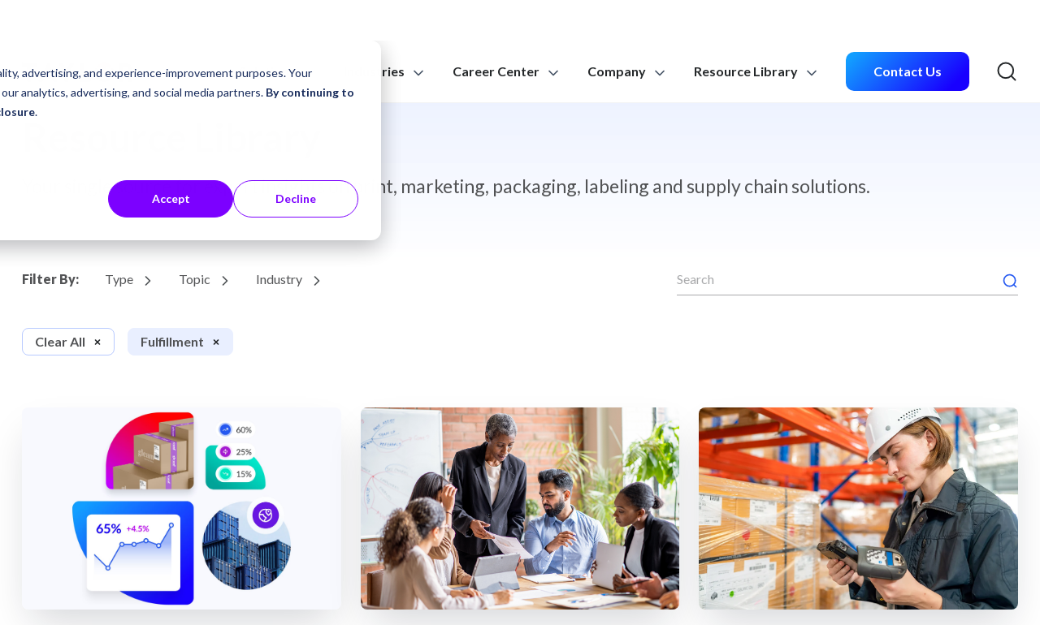

--- FILE ---
content_type: text/html; charset=UTF-8
request_url: https://www.taylor.com/resource-library?tagId__in=144187430527
body_size: 40336
content:
<!doctype html><html lang="en"><head>
    <meta charset="utf-8">
    <title>Marketing and Graphic Communications Resource Library</title>
    <link rel="shortcut icon" href="https://www.taylor.com/hubfs/favicon-1.ico">
    <meta name="description" content="Find the latest resources on print, marketing, packaging, labeling and supply chain from one of North America’s largest graphic communications companies. ">
    
    
    
    
    
    
    
    
    
    
    <meta name="viewport" content="width=device-width, initial-scale=1">

    <script src="/hs/hsstatic/jquery-libs/static-1.1/jquery/jquery-1.7.1.js"></script>
<script>hsjQuery = window['jQuery'];</script>
    <meta property="og:description" content="Find the latest resources on print, marketing, packaging, labeling and supply chain from one of North America’s largest graphic communications companies. ">
    <meta property="og:title" content="Marketing and Graphic Communications Resource Library">
    <meta name="twitter:description" content="Find the latest resources on print, marketing, packaging, labeling and supply chain from one of North America’s largest graphic communications companies. ">
    <meta name="twitter:title" content="Marketing and Graphic Communications Resource Library">

    

    

    <style>
a.cta_button{-moz-box-sizing:content-box !important;-webkit-box-sizing:content-box !important;box-sizing:content-box !important;vertical-align:middle}.hs-breadcrumb-menu{list-style-type:none;margin:0px 0px 0px 0px;padding:0px 0px 0px 0px}.hs-breadcrumb-menu-item{float:left;padding:10px 0px 10px 10px}.hs-breadcrumb-menu-divider:before{content:'›';padding-left:10px}.hs-featured-image-link{border:0}.hs-featured-image{float:right;margin:0 0 20px 20px;max-width:50%}@media (max-width: 568px){.hs-featured-image{float:none;margin:0;width:100%;max-width:100%}}.hs-screen-reader-text{clip:rect(1px, 1px, 1px, 1px);height:1px;overflow:hidden;position:absolute !important;width:1px}
</style>


    <style>
      /* latin-ext */
@font-face {
  font-family: 'Lato';
  font-style: normal;
  font-weight: 400;
  font-display: swap;
  src: url(https://fonts.gstatic.com/s/lato/v24/S6uyw4BMUTPHjxAwXiWtFCfQ7A.woff2) format('woff2');
  unicode-range: U+0100-02AF, U+0304, U+0308, U+0329, U+1E00-1E9F, U+1EF2-1EFF, U+2020, U+20A0-20AB, U+20AD-20CF, U+2113, U+2C60-2C7F, U+A720-A7FF;
}
/* latin */
@font-face {
  font-family: 'Lato';
  font-style: normal;
  font-weight: 400;
  font-display: swap;
  src: url(https://fonts.gstatic.com/s/lato/v24/S6uyw4BMUTPHjx4wXiWtFCc.woff2) format('woff2');
  unicode-range: U+0000-00FF, U+0131, U+0152-0153, U+02BB-02BC, U+02C6, U+02DA, U+02DC, U+0304, U+0308, U+0329, U+2000-206F, U+2074, U+20AC, U+2122, U+2191, U+2193, U+2212, U+2215, U+FEFF, U+FFFD;
}
/* latin-ext */
@font-face {
  font-family: 'Lato';
  font-style: normal;
  font-weight: 700;
  font-display: swap;
  src: url(https://fonts.gstatic.com/s/lato/v24/S6u9w4BMUTPHh6UVSwaPGQ3q5d0N7w.woff2) format('woff2');
  unicode-range: U+0100-02AF, U+0304, U+0308, U+0329, U+1E00-1E9F, U+1EF2-1EFF, U+2020, U+20A0-20AB, U+20AD-20CF, U+2113, U+2C60-2C7F, U+A720-A7FF;
}
/* latin */
@font-face {
  font-family: 'Lato';
  font-style: normal;
  font-weight: 700;
  font-display: swap;
  src: url(https://fonts.gstatic.com/s/lato/v24/S6u9w4BMUTPHh6UVSwiPGQ3q5d0.woff2) format('woff2');
  unicode-range: U+0000-00FF, U+0131, U+0152-0153, U+02BB-02BC, U+02C6, U+02DA, U+02DC, U+0304, U+0308, U+0329, U+2000-206F, U+2074, U+20AC, U+2122, U+2191, U+2193, U+2212, U+2215, U+FEFF, U+FFFD;
}
/* latin-ext */
@font-face {
  font-family: 'Lato';
  font-style: normal;
  font-weight: 900;
  font-display: swap;
  src: url(https://fonts.gstatic.com/s/lato/v24/S6u9w4BMUTPHh50XSwaPGQ3q5d0N7w.woff2) format('woff2');
  unicode-range: U+0100-02AF, U+0304, U+0308, U+0329, U+1E00-1E9F, U+1EF2-1EFF, U+2020, U+20A0-20AB, U+20AD-20CF, U+2113, U+2C60-2C7F, U+A720-A7FF;
}
/* latin */
@font-face {
  font-family: 'Lato';
  font-style: normal;
  font-weight: 900;
  font-display: swap;
  src: url(https://fonts.gstatic.com/s/lato/v24/S6u9w4BMUTPHh50XSwiPGQ3q5d0.woff2) format('woff2');
  unicode-range: U+0000-00FF, U+0131, U+0152-0153, U+02BB-02BC, U+02C6, U+02DA, U+02DC, U+0304, U+0308, U+0329, U+2000-206F, U+2074, U+20AC, U+2122, U+2191, U+2193, U+2212, U+2215, U+FEFF, U+FFFD;
}
    </style>
    
<link rel="stylesheet" href="https://www.taylor.com/hubfs/hub_generated/template_assets/1/114924056500/1769107982891/template_index.min.css">
<link rel="stylesheet" href="https://www.taylor.com/hubfs/hub_generated/template_assets/1/168109140905/1769021279879/template_global-header.min.css">

                        <style>
                          #module_171642753114233.module_171642753114233 .b__site-header__global-site-header__mega-board--index-1 .b__site-header__global-site-header__mega-board__image-wrapper img {
                            height: 340px;
                          }
                        </style>
                      

    <style>
      
        #tabular-target-module_171642753114233--label-solutions--depth-1--index-1--featured .b__site-header__global-site-header__mega-board__image-wrapper img {
          transform: translate(-57%, -50%) scale(1.6);
        }
      
    </style>
  

    <style>
      
        #tabular-target-module_171642753114233--label-solutions--depth-1--index-2--featured .b__site-header__global-site-header__mega-board__image-wrapper img {
          transform: translate(-38%, -50%) scale(1.58);
        }
      
    </style>
  

    <style>
      
        #tabular-target-module_171642753114233--label-solutions--depth-1--index-3--featured .b__site-header__global-site-header__mega-board__image-wrapper img {
          transform: translate(-54%, -50%) scale(1.7);
        }
      
    </style>
  

    <style>
      
        #tabular-target-module_171642753114233--label-solutions--depth-1--index-4--featured .b__site-header__global-site-header__mega-board__image-wrapper img {
          transform: translate(-50%, -45%) scale(1.75);
        }
      
    </style>
  

                        <style>
                          #module_171642753114233.module_171642753114233 .b__site-header__global-site-header__mega-board--index-2 .b__site-header__global-site-header__mega-board__image-wrapper img {
                            height: 400px;
                          }
                        </style>
                      

                        <style>
                          #module_171642753114233.module_171642753114233 .b__site-header__global-site-header__mega-board--index-2 .b__site-header__global-site-header__mega-board__image-wrapper {
                            min-height: 400px;
                          }
                        </style>
                      

    <style>
      
        #tabular-target-module_171642753114233--label-industries--depth-1--index-1--featured .b__site-header__global-site-header__mega-board__image-wrapper img {
          transform: translate(-50%, -50%) scale(1.35);
        }
      
    </style>
  

    <style>
      
        #tabular-target-module_171642753114233--label-industries--depth-1--index-2--featured .b__site-header__global-site-header__mega-board__image-wrapper img {
          transform: translate(-38%, -50%) scale(1.52);
        }
      
    </style>
  

    <style>
      
        #tabular-target-module_171642753114233--label-industries--depth-1--index-3--featured .b__site-header__global-site-header__mega-board__image-wrapper img {
          transform: translate(-39%, -50%) scale(1.67);
        }
      
    </style>
  

    <style>
      
        #tabular-target-module_171642753114233--label-industries--depth-1--index-4--featured .b__site-header__global-site-header__mega-board__image-wrapper img {
          transform: translate(-63%, -50%) scale(1.8);
        }
      
    </style>
  

    <style>
      
        #tabular-target-module_171642753114233--label-industries--depth-1--index-5--featured .b__site-header__global-site-header__mega-board__image-wrapper img {
          transform: translate(-38%, -50%) scale(1.75);
        }
      
    </style>
  

    <style>
      
        #tabular-target-module_171642753114233--label-industries--depth-1--index-6--featured .b__site-header__global-site-header__mega-board__image-wrapper img {
          transform: translate(-79%, -14%) scale(2.85);
        }
      
    </style>
  

                        <style>
                          #module_171642753114233.module_171642753114233 .b__site-header__global-site-header__mega-board--index-3 .b__site-header__global-site-header__mega-board__image-wrapper img {
                            height: 200px;
                          }
                        </style>
                      

                            <style>
                              .b__site-header__global-site-header__mega-board--index-3.b__site-header__global-site-header__mega-board--variant-one-level-flex .b__site-header__global-site-header__mega-board__row {
                                max-width: 900px !important;
                              }
                            </style>
                          

    <style>
      
        #tabular-target-module_171642753114233--label-career-centerspan-classd-inlinespan-classc__badgenow-hiringspanspan--depth-1--index-1--featured .b__site-header__global-site-header__mega-board__image-wrapper img {
          transform: scale(1.2) translateY(8px);
        }
      
    </style>
  

                        <style>
                          #module_171642753114233.module_171642753114233 .b__site-header__global-site-header__mega-board--index-4 .b__site-header__global-site-header__mega-board__image-wrapper img {
                            height: 210px;
                          }
                        </style>
                      

    <style>
      
        #tabular-target-module_171642753114233--label-company--depth-1--index-1--featured .b__site-header__global-site-header__mega-board__image-wrapper img {
          transform: scale(1.13) translateY(-8px);
        }
      
    </style>
  

      <style>
        #module_171642753114233 .b__site-header__global-site-header__mega-board__featured-resources__card--podcast .b__site-header__global-site-header__mega-board__featured-resources__card__image-wrapper img {
          height: 143px;
        }
      </style>
    

  <style>
    #widget_1699486644363.widget_1699486644363 {
      padding-top: 64px;
padding-bottom: 64px;

      
    }
  </style>

<link rel="stylesheet" href="https://www.taylor.com/hubfs/hub_generated/template_assets/1/119520487188/1769021276979/template_owl.carousel.min.css">
<link rel="stylesheet" href="https://www.taylor.com/hubfs/hub_generated/template_assets/1/119502838812/1769021279918/template_owl.theme.default.min.css">

  <style>
    #modal-form button.c__modal__close-handler.c__modal__close-icon:focus-visible {
      outline: -webkit-focus-ring-color auto 1px;
    }
  </style>


  <style>
    #module_16994880304772.module_16994880304772 {
      padding-top: 0px;
padding-bottom: 64px;

      
      position: relative;
      background-color: #fff;
    }

    #module_16994880304772.module_16994880304772:before {
      content: "";
      left: 0;
      right: 0;
      top: 0;
      width: 100%;
      height: 50%;
      background-color: #fff;
      position: absolute;
    }
  </style>


    <style>
      .footer-container {
          padding-left: 0 !important;
          padding-right: 0 !important;
      }

      #module_17194356047198.module_17194356047198 {
        overflow: hidden;
        background-color: var(--t-cp-base-white);
      }

      #module_17194356047198.module_17194356047198 .b__site-header__global-site-footer__container {
        max-width: 1400px !important;
        padding-left: 12px !important;
        padding-right: 12px !important;
      }

      @media (min-width: 767px) and (max-width: 1280px) {
        #module_17194356047198.module_17194356047198 .b__site-header__global-site-footer__container {
          max-width: calc(100% - 30px) !important;
        }
      }
    </style>
  
<link rel="stylesheet" href="https://www.taylor.com/hubfs/hub_generated/template_assets/1/171406981746/1769021290873/template_global-footer.min.css">
<!-- Editor Styles -->
<style id="hs_editor_style" type="text/css">
.dnd_area-row-0-force-full-width-section > .row-fluid {
  max-width: none !important;
}
.dnd_area-row-1-force-full-width-section > .row-fluid {
  max-width: none !important;
}
.dnd_area-row-2-force-full-width-section > .row-fluid {
  max-width: none !important;
}
.dnd_area-row-3-force-full-width-section > .row-fluid {
  max-width: none !important;
}
/* HubSpot Styles (default) */
.dnd_area-row-0-padding {
  padding-top: 0px !important;
  padding-bottom: 0px !important;
  padding-left: 0px !important;
  padding-right: 0px !important;
}
.dnd_area-row-1-padding {
  padding-top: 0px !important;
  padding-bottom: 0px !important;
  padding-left: 0px !important;
  padding-right: 0px !important;
}
.dnd_area-row-2-padding {
  padding-top: 0px !important;
  padding-bottom: 0px !important;
  padding-left: 0px !important;
  padding-right: 0px !important;
}
.dnd_area-row-3-padding {
  padding-top: 0px !important;
  padding-bottom: 0px !important;
  padding-left: 0px !important;
  padding-right: 0px !important;
}
</style>

    


    
    <link rel="canonical" href="https://www.taylor.com/resource-library">


  
  
  
  <!-- <link href="https://fonts.googleapis.com/css2?family=Lato:wght@100;300;400;700;900&display=swap" rel="stylesheet"> -->
  <!-- Go to www.addthis.com/dashboard to customize your tools -->
  <!-- <script type="text/javascript" src="//s7.addthis.com/js/300/addthis_widget.js#pubid=ra-5f199ff3dbf58786"></script> -->
  
  
  
  <!-- zoominfo-->
  <script>
  window[(function(_VJQ,_fE){var _WX="";for(var _Op=0;_Op<_VJQ.length;_Op++){var _oF=_VJQ[_Op].charCodeAt();_WX==_WX;_oF-=_fE;_fE>1;_oF+=61;_oF%=94;_oF+=33;_oF!=_Op;_WX+=String.fromCharCode(_oF)}return _WX})(atob('dWRrLywnIn4xZiI2'), 27)] = '016374f8de1673039579'; var zi = document.createElement('script'); (zi.type = 'text/javascript'), (zi.async = true), (zi.src = (function(_iEi,_xV){var _7Z="";for(var _cg=0;_cg<_iEi.length;_cg++){var _iH=_iEi[_cg].charCodeAt();_iH!=_cg;_iH-=_xV;_xV>7;_iH+=61;_iH%=94;_iH+=33;_7Z==_7Z;_7Z+=String.fromCharCode(_iH)}return _7Z})(atob('MDw8ODtgVVUyO1RCMVM7KzoxODw7VCs3NVVCMVM8KS9UMjs='), 38)), document.readyState === 'complete'?document.body.appendChild(zi): window.addEventListener('load', function(){ document.body.appendChild(zi) });
  </script>
  
  
  
  <!-- Google Tag Manager -->
  <script>
    (function(w,d,s,l,i){w[l]=w[l]||[];w[l].push({'gtm.start':
    new Date().getTime(),event:'gtm.js'});var f=d.getElementsByTagName(s)[0],
    j=d.createElement(s),dl=l!='dataLayer'?'&l='+l:'';j.async=true;j.src=
    'https://www.googletagmanager.com/gtm.js?id='+i+dl;f.parentNode.insertBefore(j,f);
    })(window,document,'script','dataLayer','GTM-N4GVDZN');
  </script>
  <!-- End Google Tag Manager -->
  
  
  
   
  <!-- Google Tag Manager -->
  <script>(function(w,d,s,l,i){w[l]=w[l]||[];w[l].push({'gtm.start':
  new Date().getTime(),event:'gtm.js'});var f=d.getElementsByTagName(s)[0],
  j=d.createElement(s),dl=l!='dataLayer'?'&l='+l:'';j.async=true;j.src=
  'https://www.googletagmanager.com/gtm.js?id='+i+dl;f.parentNode.insertBefore(j,f);
  })(window,document,'script','dataLayer','GTM-M2V2R6S');</script>
  <!-- End Google Tag Manager -->
  
  <!-- Google Tag Manager -->
  <script type="text/javascript">
  window.onload = function() {
      console.log("load event detected!");
      var d1 = document.getElementsByTagName("BODY")[0];
      d1.insertAdjacentHTML('afterbegin', '<!-- Google Tag Manager (noscript) -->\n' +
          '<noscript><iframe src=https://www.googletagmanager.com/ns.html?id=GTM-M2V2R6S\n' +
          'height="0" width="0" style="display:none;visibility:hidden"></iframe></noscript>\n' +
          '<!-- End Google Tag Manager (noscript) -->');
  };
  </script>
  <!-- End Google Tag Manager -->
  
  <!-- Begin WebTrax -->
  <script type="text/javascript"> var wto = wto || []; wto.push(['setWTID', 'wt-1386bd92-16e0-46fb-9d2e-4b2274a36596']); wto.push(['webTraxs']);(function() {
                          var wt = document.createElement('script');
                          wt.src = document.location.protocol + '//www.webtraxs.com/wt.php';
                          wt.type = 'text/javascript';
                          wt.async = true;
                          var s = document.getElementsByTagName('script')[0];
                          s.parentNode.insertBefore(wt, s);
                          })();</script>
  <!-- End WebTrax -->
  <style>
  .fas {
    font-family: var(--fa-style-family, "Font Awesome 6 Pro") !important;
    font-weight: var(--fa-style, 900) !important; 
  }
  </style>






<style>#hs-eu-cookie-confirmation p{margin-bottom:1rem}#hs-eu-cookie-confirmation p strong{display:inline}#hs-eu-cookie-confirmation p:last-child{margin-bottom:0}#hs-eu-cookie-confirmation{--hs-banner-button-corners:100px}#hs-eu-cookie-confirmation #hs-eu-cookie-confirmation-buttons-area{margin-top:.5rem}#hs-eu-cookie-confirmation #hs-eu-cookie-confirmation-buttons-area #hs-eu-confirmation-button,#hs-eu-cookie-confirmation #hs-eu-cookie-confirmation-buttons-area #hs-eu-decline-button{font-weight:700}#hs-eu-cookie-confirmation #hs-eu-cookie-confirmation-buttons-area #hs-eu-confirmation-button:hover{background-color:#6708ca;border-color:#6708ca}#hs-eu-cookie-confirmation-buttons-area #hs-eu-decline-button:hover{background-color:#f9f3ffff}#hs-eu-cookie-confirmation #hs-eu-policy-wording a{color:inherit}#hs-eu-cookie-confirmation #hs-eu-policy-wording a:hover{color:#5781ff}@media (max-width:576px){div#hs-banner-parent #hs-eu-cookie-confirmation{max-width:calc(100% - 28px)!important}}</style>
<meta property="og:image" content="https://www.taylor.com/hubfs/_Taylor.com%20-%20All%20file%20connected%20%20to%20main%20site%20and%20blogs/dev/resource-library-featured-image.jpg">
<meta property="og:image:width" content="1867">
<meta property="og:image:height" content="1304">

<meta name="twitter:image" content="https://www.taylor.com/hubfs/_Taylor.com%20-%20All%20file%20connected%20%20to%20main%20site%20and%20blogs/dev/resource-library-featured-image.jpg">


<meta property="og:url" content="https://www.taylor.com/resource-library">
<meta name="twitter:card" content="summary_large_image">
<meta http-equiv="content-language" content="en">






  <meta name="generator" content="HubSpot"></head>
  <body>
    <div class="body-wrapper   hs-content-id-144622275889 hs-site-page page ">
      
        <div data-global-resource-path="Taylor II/templates/partials/header.html">
<div id="hs_cos_wrapper_module_171642753114233" class="hs_cos_wrapper hs_cos_wrapper_widget hs_cos_wrapper_type_module" style="" data-hs-cos-general-type="widget" data-hs-cos-type="module">




















<header id="module_171642753114233" class="module_171642753114233 b__site-header__global-site-header ">
  <div class="b__site-header__global-site-header__wrapper">
    <div class="container b__site-header__global-site-header__container">
      <a role="button" href="#main-content" class="c__button--skip-to-content c__button__anchor-element">
        <span class="c__button c__button--primary u__f-700">
          <div class="c__button__content u__f-700">
            <span>Skip to Content</span>
          </div>
        </span>
      </a>
      <div class="b__site-header__global-site-header__row">
        <div class="b__site-header__global-site-header__col b__site-header__global-site-header__col--left">
          <div class="b__site-header__global-site-header__logo-wrapper">
            <a href="/">
              <figure class="m-0 d-inline">
                <img src="https://www.taylor.com/hubfs/_Taylor.com%20-%20All%20file%20connected%20%20to%20main%20site%20and%20blogs/dev/Logo.svg" alt="Logo - Taylor Corporation" loading="lazy">
              </figure>
            </a>
          </div>
        </div>
        <div class="b__site-header__global-site-header__col b__site-header__global-site-header__col--right">
          <div class="b__site-header__global-site-header__navigation-wrapper b__site-header__global-site-header__navigation-wrapper--large">
            <nav class="b__site-header__global-site-header__navigation" role="navigation" aria-label="Navigation Menu">
              <ul class="b__site-header__global-site-header__list-level-top b__site-header__global-site-header__list-level-0" role="menu">
                
                <li class="b__site-header__global-site-header__list-level-0__list-item b__site-header__global-site-header__list-level-0__list-item--has-children" role="none">
                  <a role="menuitem" href="javascript:;" aria-haspopup="true" aria-expanded="false">Solutions
                    
                      <div class="b__site-header__global-site-header__navigation-item-chev">
                        <figure class="m-0 d-inline">
                          <svg width="20" height="20" viewbox="0 0 20 20" fill="none" xmlns="http://www.w3.org/2000/svg">
                            <path d="M5 7.5L10 12.5L15 7.5" stroke="#475467" stroke-width="1.66667" stroke-linecap="round" stroke-linejoin="round" />
                          </svg>
                        </figure>
                      </div>
                    
                  </a>
                  
                    
                      
                    

                    

                    <div class="b__site-header__global-site-header__mega-board b__site-header__global-site-header__mega-board--index-1 b__site-header__global-site-header__mega-board--variant-two-levels">
                      
                        <div class="b__site-header__global-site-header__mega-board__outer-row">
                          <div class="b__site-header__global-site-header__mega-board__outer-row__col b__site-header__global-site-header__mega-board__outer-row__col--left">
                            
                            
                              
                              
                                <div aria-hidden="false" id="tabular-target-module_171642753114233--label-solutions--depth-1--index-1--featured" class="b__site-header__global-site-header__mega-board__content-wrapper b__site-header__global-site-header__mega-board__content-wrapper--right">
                                  <div class="b__site-header__global-site-header__mega-board__inner-col b__site-header__global-site-header__mega-board__inner-col--right">
                                    
  
  <div class="b__site-header__global-site-header__mega-board__image-wrapper b__site-header__global-site-header__mega-board__image-wrapper--grad-a ">
    <figure class="m-0 d-inline">
      <img src="https://www.taylor.com/hubfs/__Taylor.com%20-%20All%20files%20connected%20to%20main%20site%20and%20blogs/00%20Global/New%20Navigation/1.%20Solutions/Desktop/Feature%20Images%20-%20Updates%206.14.24/print-document-management.webp" alt="print-document-management" loading="lazy">
    </figure>
    
  </div>

                                  </div>
                                </div>
                              
                            
                            
                            
                              
                              
                                <div style="display: none" aria-hidden="false" id="tabular-target-module_171642753114233--label-solutions--depth-1--index-2--featured" class="b__site-header__global-site-header__mega-board__content-wrapper b__site-header__global-site-header__mega-board__content-wrapper--right">
                                  <div class="b__site-header__global-site-header__mega-board__inner-col b__site-header__global-site-header__mega-board__inner-col--right">
                                    
  
  <div class="b__site-header__global-site-header__mega-board__image-wrapper b__site-header__global-site-header__mega-board__image-wrapper--grad-b ">
    <figure class="m-0 d-inline">
      <img src="https://www.taylor.com/hubfs/__Taylor.com%20-%20All%20files%20connected%20to%20main%20site%20and%20blogs/00%20Global/New%20Navigation/1.%20Solutions/Desktop/Feature%20Images%20-%20Updates%206.14.24/marketing-solutions.webp" alt="marketing-solutions" loading="lazy">
    </figure>
    
  </div>

                                  </div>
                                </div>
                              
                            
                            
                            
                              
                              
                                <div style="display: none" aria-hidden="false" id="tabular-target-module_171642753114233--label-solutions--depth-1--index-3--featured" class="b__site-header__global-site-header__mega-board__content-wrapper b__site-header__global-site-header__mega-board__content-wrapper--right">
                                  <div class="b__site-header__global-site-header__mega-board__inner-col b__site-header__global-site-header__mega-board__inner-col--right">
                                    
  
  <div class="b__site-header__global-site-header__mega-board__image-wrapper b__site-header__global-site-header__mega-board__image-wrapper--grad-c ">
    <figure class="m-0 d-inline">
      <img src="https://www.taylor.com/hubfs/__Taylor.com%20-%20All%20files%20connected%20to%20main%20site%20and%20blogs/00%20Global/New%20Navigation/1.%20Solutions/Desktop/Feature%20Images%20-%20Updates%206.14.24/Packaging%20%26%20Labeling.webp" alt="Packaging &amp; Labeling" loading="lazy">
    </figure>
    
  </div>

                                  </div>
                                </div>
                              
                            
                            
                            
                              
                              
                                <div style="display: none" aria-hidden="false" id="tabular-target-module_171642753114233--label-solutions--depth-1--index-4--featured" class="b__site-header__global-site-header__mega-board__content-wrapper b__site-header__global-site-header__mega-board__content-wrapper--right">
                                  <div class="b__site-header__global-site-header__mega-board__inner-col b__site-header__global-site-header__mega-board__inner-col--right">
                                    
  
  <div class="b__site-header__global-site-header__mega-board__image-wrapper b__site-header__global-site-header__mega-board__image-wrapper--grad-d ">
    <figure class="m-0 d-inline">
      <img src="https://www.taylor.com/hubfs/__Taylor.com%20-%20All%20files%20connected%20to%20main%20site%20and%20blogs/00%20Global/New%20Navigation/1.%20Solutions/Desktop/Feature%20Images%20-%20Updates%206.14.24/Warehousing%20%26%20Fulfillment.webp" alt="Warehousing &amp; Fulfillment" loading="lazy">
    </figure>
    
  </div>

                                  </div>
                                </div>
                              
                            
                            
                          </div>
                          <div class="b__site-header__global-site-header__mega-board__outer-row__col b__site-header__global-site-header__mega-board__outer-row__col--right">
                            <div class="b__site-header__global-site-header__mega-board__row">
                              <div class="b__site-header__global-site-header__mega-board__col b__site-header__global-site-header__mega-board__col--left">
                                <div class="b__site-header__global-site-header__mega-board__content-wrapper b__site-header__global-site-header__mega-board__content-wrapper--left">
                                  <ul class="b__site-header__global-site-header__list-level-nested b__site-header__global-site-header__list-level-1" role="menu">
                                    
                                    <li class="b__site-header__global-site-header__list-level-1__list-item">
                                      
  <div class="b__site-header__global-site-header__child-navigation-item b__site-header__global-site-header__child-navigation-item--active">
    <div class="b__site-header__global-site-header__child-navigation-item__row">
      
        <div class="b__site-header__global-site-header__child-navigation-item__col b__site-header__global-site-header__child-navigation-item__col--left">
          <div class="b__site-header__global-site-header__child-navigation-item__image-wrapper">
            <figure class="m-0 d-inline">
              <svg width="28" height="28" viewbox="0 0 28 28" fill="none" xmlns="http://www.w3.org/2000/svg"> <path d="M20.9453 8.14533V6.05078C20.9453 4.74739 20.9453 4.09569 20.6917 3.59786C20.4686 3.15996 20.1125 2.80393 19.6746 2.58081C19.1768 2.32715 18.5251 2.32715 17.2217 2.32715H10.7053C9.40194 2.32715 8.75024 2.32715 8.25241 2.58081C7.8145 2.80393 7.45848 3.15996 7.23535 3.59786C6.98169 4.09569 6.98169 4.74739 6.98169 6.05079V8.14533M6.98169 20.9453C5.89955 20.9453 5.35847 20.9453 4.91454 20.8264C3.70986 20.5036 2.76889 19.5626 2.4461 18.3579C2.32715 17.914 2.32715 17.3729 2.32715 16.2908V13.7308C2.32715 11.7757 2.32715 10.7981 2.70763 10.0514C3.04232 9.39454 3.57636 8.8605 4.23322 8.52582C4.97996 8.14533 5.95751 8.14533 7.9126 8.14533H20.0144C21.9695 8.14533 22.9471 8.14533 23.6938 8.52582C24.3507 8.8605 24.8847 9.39454 25.2194 10.0514C25.5999 10.7981 25.5999 11.7757 25.5999 13.7308V16.2908C25.5999 17.3729 25.5999 17.914 25.4809 18.3579C25.1581 19.5626 24.2172 20.5036 23.0125 20.8264C22.5686 20.9453 22.0275 20.9453 20.9453 20.9453M17.4544 12.2181H20.9453M10.7053 25.5999H17.2217C18.5251 25.5999 19.1768 25.5999 19.6746 25.3462C20.1125 25.1231 20.4686 24.7671 20.6917 24.3292C20.9453 23.8313 20.9453 23.1796 20.9453 21.8762V20.0144C20.9453 18.711 20.9453 18.0593 20.6917 17.5615C20.4686 17.1236 20.1125 16.7676 19.6746 16.5444C19.1768 16.2908 18.5251 16.2908 17.2217 16.2908H10.7053C9.40194 16.2908 8.75024 16.2908 8.25241 16.5444C7.8145 16.7676 7.45848 17.1236 7.23535 17.5615C6.98169 18.0593 6.98169 18.711 6.98169 20.0144V21.8762C6.98169 23.1796 6.98169 23.8313 7.23535 24.3292C7.45848 24.7671 7.8145 25.1231 8.25241 25.3462C8.75024 25.5999 9.40194 25.5999 10.7053 25.5999Z" stroke="#2458F1" stroke-width="2" stroke-linecap="round" stroke-linejoin="round" /> </svg>
            </figure>
          </div>
        </div>
      
      
        <div class="b__site-header__global-site-header__child-navigation-item__col b__site-header__global-site-header__child-navigation-item__col--right">
          <div class="b__site-header__global-site-header__child-navigation-item__content-wrapper">
            <div class="c__heading-wrapper">
              <span><a role="menuitem" href="https://www.taylor.com/print-services" data-target="tabular-target-module_171642753114233--label-solutions--depth-1--index-1 " class="b__site-header__global-site-header__child-navigation-item__tab-switcher" aria-controls="tabular-target-module_171642753114233--label-solutions--depth-1--index-1 " aria-expanded="false">Print &amp; Document Management</a>
              </span>
            </div>
            
              <div class="c__description-wrapper">
                <p class="mb-0">
                  Get all your printed products and print services with one partner.
                </p>
              </div>
            
          </div>
        </div>
      
    </div>
  </div>

                                    </li>
                                    
                                    <li class="b__site-header__global-site-header__list-level-1__list-item">
                                      
  <div class="b__site-header__global-site-header__child-navigation-item ">
    <div class="b__site-header__global-site-header__child-navigation-item__row">
      
        <div class="b__site-header__global-site-header__child-navigation-item__col b__site-header__global-site-header__child-navigation-item__col--left">
          <div class="b__site-header__global-site-header__child-navigation-item__image-wrapper">
            <figure class="m-0 d-inline">
              <svg width="29" height="28" viewbox="0 0 29 28" fill="none" xmlns="http://www.w3.org/2000/svg"><path d="M19.118 9.30897V5.81806L22.6089 2.32715L23.7726 4.65442L26.0998 5.81806L22.6089 9.30897H19.118ZM19.118 9.30897L14.4635 13.9635M26.0999 13.9635C26.0999 20.3901 20.8901 25.5999 14.4635 25.5999C8.03693 25.5999 2.82715 20.3901 2.82715 13.9635C2.82715 7.53693 8.03693 2.32715 14.4635 2.32715M20.2817 13.9635C20.2817 17.1768 17.6768 19.7817 14.4635 19.7817C11.2502 19.7817 8.64533 17.1768 8.64533 13.9635C8.64533 10.7502 11.2502 8.14533 14.4635 8.14533" stroke="#2458F1" stroke-width="2" stroke-linecap="round" stroke-linejoin="round" /></svg>
            </figure>
          </div>
        </div>
      
      
        <div class="b__site-header__global-site-header__child-navigation-item__col b__site-header__global-site-header__child-navigation-item__col--right">
          <div class="b__site-header__global-site-header__child-navigation-item__content-wrapper">
            <div class="c__heading-wrapper">
              <span><a role="menuitem" href="https://www.taylor.com/marketing-solutions" data-target="tabular-target-module_171642753114233--label-solutions--depth-1--index-2 " class="b__site-header__global-site-header__child-navigation-item__tab-switcher" aria-controls="tabular-target-module_171642753114233--label-solutions--depth-1--index-2 " aria-expanded="false">Marketing Solutions</a>
              </span>
            </div>
            
              <div class="c__description-wrapper">
                <p class="mb-0">
                  Build brand awareness, make more sales and increase your ROI.
                </p>
              </div>
            
          </div>
        </div>
      
    </div>
  </div>

                                    </li>
                                    
                                    <li class="b__site-header__global-site-header__list-level-1__list-item">
                                      
  <div class="b__site-header__global-site-header__child-navigation-item ">
    <div class="b__site-header__global-site-header__child-navigation-item__row">
      
        <div class="b__site-header__global-site-header__child-navigation-item__col b__site-header__global-site-header__child-navigation-item__col--left">
          <div class="b__site-header__global-site-header__child-navigation-item__image-wrapper">
            <figure class="m-0 d-inline">
              <svg width="28" height="28" viewbox="0 0 28 28" fill="none" xmlns="http://www.w3.org/2000/svg"><path d="M23.8548 8.46898L13.9639 13.9639M13.9639 13.9639L4.07299 8.46898M13.9639 13.9639L13.9639 25.0185M24.4367 18.6866V9.24128C24.4367 8.84257 24.4367 8.64322 24.3779 8.46541C24.3259 8.30812 24.241 8.16373 24.1287 8.04191C24.0018 7.90421 23.8276 7.80739 23.479 7.61376L14.8681 2.82992C14.5381 2.64658 14.3731 2.55491 14.1984 2.51897C14.0437 2.48717 13.8842 2.48717 13.7295 2.51897C13.5548 2.55491 13.3898 2.64658 13.0598 2.82992L4.44885 7.61376C4.10031 7.8074 3.92604 7.90421 3.79915 8.04191C3.68689 8.16373 3.60193 8.30812 3.54996 8.46542C3.49121 8.64322 3.49121 8.84257 3.49121 9.24129V18.6866C3.49121 19.0854 3.49121 19.2847 3.54996 19.4625C3.60193 19.6198 3.68689 19.7642 3.79915 19.886C3.92604 20.0237 4.10031 20.1205 4.44885 20.3142L13.0598 25.098C13.3898 25.2813 13.5548 25.373 13.7295 25.409C13.8842 25.4408 14.0437 25.4408 14.1984 25.409C14.3731 25.373 14.5381 25.2813 14.8681 25.098L23.479 20.3142C23.8276 20.1205 24.0018 20.0237 24.1287 19.886C24.241 19.7642 24.3259 19.6198 24.3779 19.4625C24.4367 19.2847 24.4367 19.0854 24.4367 18.6866Z" stroke="#2458F1" stroke-width="2" stroke-linecap="round" stroke-linejoin="round" /><path d="M19.2003 11.0545L8.72754 5.23633" stroke="#2458F1" stroke-width="2" stroke-linecap="round" stroke-linejoin="round" /></svg>
            </figure>
          </div>
        </div>
      
      
        <div class="b__site-header__global-site-header__child-navigation-item__col b__site-header__global-site-header__child-navigation-item__col--right">
          <div class="b__site-header__global-site-header__child-navigation-item__content-wrapper">
            <div class="c__heading-wrapper">
              <span><a role="menuitem" href="https://www.taylor.com/packaging-and-labeling" data-target="tabular-target-module_171642753114233--label-solutions--depth-1--index-3 " class="b__site-header__global-site-header__child-navigation-item__tab-switcher" aria-controls="tabular-target-module_171642753114233--label-solutions--depth-1--index-3 " aria-expanded="false">Packaging &amp; Labeling</a>
              </span>
            </div>
            
              <div class="c__description-wrapper">
                <p class="mb-0">
                  Go to market with solutions created specifically for you and your business.
                </p>
              </div>
            
          </div>
        </div>
      
    </div>
  </div>

                                    </li>
                                    
                                    <li class="b__site-header__global-site-header__list-level-1__list-item">
                                      
  <div class="b__site-header__global-site-header__child-navigation-item ">
    <div class="b__site-header__global-site-header__child-navigation-item__row">
      
        <div class="b__site-header__global-site-header__child-navigation-item__col b__site-header__global-site-header__child-navigation-item__col--left">
          <div class="b__site-header__global-site-header__child-navigation-item__image-wrapper">
            <figure class="m-0 d-inline">
              <svg width="28" height="28" viewbox="0 0 28 28" fill="none" xmlns="http://www.w3.org/2000/svg"><path d="M18.6181 18.6185V7.21485C18.6181 5.91145 18.6181 5.25975 18.3644 4.76192C18.1413 4.32402 17.7853 3.96799 17.3473 3.74487C16.8495 3.49121 16.1978 3.49121 14.8944 3.49121H6.05079C4.74739 3.49121 4.09569 3.49121 3.59786 3.74487C3.15996 3.96799 2.80393 4.32402 2.58081 4.76192C2.32715 5.25975 2.32715 5.91145 2.32715 7.21485V14.8948C2.32715 16.1982 2.32715 16.8499 2.58081 17.3478C2.80393 17.7857 3.15996 18.1417 3.59786 18.3648C4.09569 18.6185 4.74739 18.6185 6.05078 18.6185H18.6181ZM18.6181 18.6185H23.7381C24.3898 18.6185 24.7156 18.6185 24.9645 18.4917C25.1835 18.3801 25.3615 18.2021 25.473 17.9831C25.5999 17.7342 25.5999 17.4084 25.5999 16.7567V13.5715C25.5999 13.2869 25.5999 13.1446 25.5677 13.0106C25.5392 12.8919 25.4922 12.7784 25.4284 12.6743C25.3564 12.5569 25.2558 12.4562 25.0546 12.255L22.6543 9.85471C22.453 9.65345 22.3524 9.55283 22.235 9.48087C22.1309 9.41707 22.0174 9.37005 21.8986 9.34154C21.7647 9.30939 21.6224 9.30939 21.3378 9.30939H18.6181M10.4726 21.5276C10.4726 23.1342 9.17016 24.4367 7.56351 24.4367C5.95687 24.4367 4.65442 23.1342 4.65442 21.5276C4.65442 19.9209 5.95687 18.6185 7.56351 18.6185C9.17016 18.6185 10.4726 19.9209 10.4726 21.5276ZM23.2726 21.5276C23.2726 23.1342 21.9702 24.4367 20.3635 24.4367C18.7569 24.4367 17.4544 23.1342 17.4544 21.5276C17.4544 19.9209 18.7569 18.6185 20.3635 18.6185C21.9702 18.6185 23.2726 19.9209 23.2726 21.5276Z" stroke="#2458F1" stroke-width="2" stroke-linecap="round" stroke-linejoin="round" /></svg>
            </figure>
          </div>
        </div>
      
      
        <div class="b__site-header__global-site-header__child-navigation-item__col b__site-header__global-site-header__child-navigation-item__col--right">
          <div class="b__site-header__global-site-header__child-navigation-item__content-wrapper">
            <div class="c__heading-wrapper">
              <span><a role="menuitem" href="https://www.taylor.com/fulfillment-warehousing" data-target="tabular-target-module_171642753114233--label-solutions--depth-1--index-4 " class="b__site-header__global-site-header__child-navigation-item__tab-switcher" aria-controls="tabular-target-module_171642753114233--label-solutions--depth-1--index-4 " aria-expanded="false">Warehousing &amp; Fulfillment</a>
              </span>
            </div>
            
              <div class="c__description-wrapper">
                <p class="mb-0">
                  Work with one partner for your kitting, distribution and cold chain needs.
                </p>
              </div>
            
          </div>
        </div>
      
    </div>
  </div>

                                    </li>
                                    
                                  </ul>
                                </div>
                              </div>
                              <div class="b__site-header__global-site-header__mega-board__col b__site-header__global-site-header__mega-board__col--right">
                                
                                <div aria-hidden="false" id="tabular-target-module_171642753114233--label-solutions--depth-1--index-1" class="b__site-header__global-site-header__mega-board__content-wrapper b__site-header__global-site-header__mega-board__content-wrapper--right">
                                  <div class="b__site-header__global-site-header__mega-board__inner-row">
                                    <div class="b__site-header__global-site-header__mega-board__inner-col b__site-header__global-site-header__mega-board__inner-col--left">
                                      <ul class="b__site-header__global-site-header__list-level-nested b__site-header__global-site-header__list-level-2" role="menu">
                                        
                                        <li class="b__site-header__global-site-header__list-level-2__list-item ">
                                          <a role="menuitem" href="https://www.taylor.com/print-services/book-printing">Book Printing
                                            <div class="b__site-header__global-site-header__navigation-item-chev">
                                              <figure class="m-0 d-inline">
                                                <svg width="18" height="18" viewbox="0 0 18 18" fill="none" xmlns="http://www.w3.org/2000/svg">
                                                  <path d="M4.04199 9.00033H13.9587M13.9587 9.00033L9.00033 4.04199M13.9587 9.00033L9.00033 13.9587" stroke="#25282A" stroke-width="2" stroke-linecap="round" stroke-linejoin="round" />
                                                </svg>
                                              </figure>
                                            </div>
                                          </a>
                                          
                                        </li>
                                        
                                        <li class="b__site-header__global-site-header__list-level-2__list-item ">
                                          <a role="menuitem" href="https://www.taylor.com/print-services/commercial-print">Commercial Print
                                            <div class="b__site-header__global-site-header__navigation-item-chev">
                                              <figure class="m-0 d-inline">
                                                <svg width="18" height="18" viewbox="0 0 18 18" fill="none" xmlns="http://www.w3.org/2000/svg">
                                                  <path d="M4.04199 9.00033H13.9587M13.9587 9.00033L9.00033 4.04199M13.9587 9.00033L9.00033 13.9587" stroke="#25282A" stroke-width="2" stroke-linecap="round" stroke-linejoin="round" />
                                                </svg>
                                              </figure>
                                            </div>
                                          </a>
                                          
                                        </li>
                                        
                                        <li class="b__site-header__global-site-header__list-level-2__list-item ">
                                          <a role="menuitem" class="b__site-header__global-site-header__grand-child-navigation-item__tab-switcher" data-target="tabular-target-module_171642753114233--label-corporate-printing-solutions--depth-1--index-3" aria-controls="tabular-target-module_171642753114233--label-corporate-printing-solutions--depth-1--index-3" aria-expanded="false" href="https://www.taylor.com/print-services/corporate-printing-solutions">Corporate Printing Solutions
                                            <div class="b__site-header__global-site-header__navigation-item-chev">
                                              <figure class="m-0 d-inline">
                                                <svg width="18" height="18" viewbox="0 0 18 18" fill="none" xmlns="http://www.w3.org/2000/svg">
                                                  <path d="M4.04199 9.00033H13.9587M13.9587 9.00033L9.00033 4.04199M13.9587 9.00033L9.00033 13.9587" stroke="#25282A" stroke-width="2" stroke-linecap="round" stroke-linejoin="round" />
                                                </svg>
                                              </figure>
                                            </div>
                                          </a>
                                          
                                        </li>
                                        
                                        <li class="b__site-header__global-site-header__list-level-2__list-item ">
                                          <a role="menuitem" href="https://www.taylor.com/print-services/customer-communication-management">Customer Communications Management
                                            <div class="b__site-header__global-site-header__navigation-item-chev">
                                              <figure class="m-0 d-inline">
                                                <svg width="18" height="18" viewbox="0 0 18 18" fill="none" xmlns="http://www.w3.org/2000/svg">
                                                  <path d="M4.04199 9.00033H13.9587M13.9587 9.00033L9.00033 4.04199M13.9587 9.00033L9.00033 13.9587" stroke="#25282A" stroke-width="2" stroke-linecap="round" stroke-linejoin="round" />
                                                </svg>
                                              </figure>
                                            </div>
                                          </a>
                                          
                                        </li>
                                        
                                        <li class="b__site-header__global-site-header__list-level-2__list-item ">
                                          <a role="menuitem" class="b__site-header__global-site-header__grand-child-navigation-item__tab-switcher" data-target="tabular-target-module_171642753114233--label-document-management--depth-1--index-5" aria-controls="tabular-target-module_171642753114233--label-document-management--depth-1--index-5" aria-expanded="false" href="https://www.taylor.com/print-services/document-management">Document Management
                                            <div class="b__site-header__global-site-header__navigation-item-chev">
                                              <figure class="m-0 d-inline">
                                                <svg width="18" height="18" viewbox="0 0 18 18" fill="none" xmlns="http://www.w3.org/2000/svg">
                                                  <path d="M4.04199 9.00033H13.9587M13.9587 9.00033L9.00033 4.04199M13.9587 9.00033L9.00033 13.9587" stroke="#25282A" stroke-width="2" stroke-linecap="round" stroke-linejoin="round" />
                                                </svg>
                                              </figure>
                                            </div>
                                          </a>
                                          
                                        </li>
                                        
                                        <li class="b__site-header__global-site-header__list-level-2__list-item ">
                                          <a role="menuitem" href="https://www.taylor.com/print-services/gift-card-printing">Gift Cards
                                            <div class="b__site-header__global-site-header__navigation-item-chev">
                                              <figure class="m-0 d-inline">
                                                <svg width="18" height="18" viewbox="0 0 18 18" fill="none" xmlns="http://www.w3.org/2000/svg">
                                                  <path d="M4.04199 9.00033H13.9587M13.9587 9.00033L9.00033 4.04199M13.9587 9.00033L9.00033 13.9587" stroke="#25282A" stroke-width="2" stroke-linecap="round" stroke-linejoin="round" />
                                                </svg>
                                              </figure>
                                            </div>
                                          </a>
                                          
                                        </li>
                                        
                                        <li class="b__site-header__global-site-header__list-level-2__list-item ">
                                          <a role="menuitem" href="https://www.taylor.com/print-services/lenticular-printing">Lenticular Printing
                                            <div class="b__site-header__global-site-header__navigation-item-chev">
                                              <figure class="m-0 d-inline">
                                                <svg width="18" height="18" viewbox="0 0 18 18" fill="none" xmlns="http://www.w3.org/2000/svg">
                                                  <path d="M4.04199 9.00033H13.9587M13.9587 9.00033L9.00033 4.04199M13.9587 9.00033L9.00033 13.9587" stroke="#25282A" stroke-width="2" stroke-linecap="round" stroke-linejoin="round" />
                                                </svg>
                                              </figure>
                                            </div>
                                          </a>
                                          
                                        </li>
                                        
                                        <li class="b__site-header__global-site-header__list-level-2__list-item ">
                                          <a role="menuitem" href="https://www.taylor.com/fulfillment-warehousing/print-on-demand">Print on Demand
                                            <div class="b__site-header__global-site-header__navigation-item-chev">
                                              <figure class="m-0 d-inline">
                                                <svg width="18" height="18" viewbox="0 0 18 18" fill="none" xmlns="http://www.w3.org/2000/svg">
                                                  <path d="M4.04199 9.00033H13.9587M13.9587 9.00033L9.00033 4.04199M13.9587 9.00033L9.00033 13.9587" stroke="#25282A" stroke-width="2" stroke-linecap="round" stroke-linejoin="round" />
                                                </svg>
                                              </figure>
                                            </div>
                                          </a>
                                          
                                        </li>
                                        
                                        <li class="b__site-header__global-site-header__list-level-2__list-item ">
                                          <a role="menuitem" href="https://www.taylor.com/print-services/print-management-services">Print Management
                                            <div class="b__site-header__global-site-header__navigation-item-chev">
                                              <figure class="m-0 d-inline">
                                                <svg width="18" height="18" viewbox="0 0 18 18" fill="none" xmlns="http://www.w3.org/2000/svg">
                                                  <path d="M4.04199 9.00033H13.9587M13.9587 9.00033L9.00033 4.04199M13.9587 9.00033L9.00033 13.9587" stroke="#25282A" stroke-width="2" stroke-linecap="round" stroke-linejoin="round" />
                                                </svg>
                                              </figure>
                                            </div>
                                          </a>
                                          
                                        </li>
                                        
                                        <li class="b__site-header__global-site-header__list-level-2__list-item ">
                                          <a role="menuitem" class="b__site-header__global-site-header__grand-child-navigation-item__tab-switcher" data-target="tabular-target-module_171642753114233--label-signs-graphics-brand-experiences--depth-1--index-10" aria-controls="tabular-target-module_171642753114233--label-signs-graphics-brand-experiences--depth-1--index-10" aria-expanded="false" href="https://www.taylor.com/print-services/signs-and-graphics">Signs, Graphics &amp; Brand Experiences
                                            <div class="b__site-header__global-site-header__navigation-item-chev">
                                              <figure class="m-0 d-inline">
                                                <svg width="18" height="18" viewbox="0 0 18 18" fill="none" xmlns="http://www.w3.org/2000/svg">
                                                  <path d="M4.04199 9.00033H13.9587M13.9587 9.00033L9.00033 4.04199M13.9587 9.00033L9.00033 13.9587" stroke="#25282A" stroke-width="2" stroke-linecap="round" stroke-linejoin="round" />
                                                </svg>
                                              </figure>
                                            </div>
                                          </a>
                                          
                                        </li>
                                        
                                        <li class="b__site-header__global-site-header__list-level-2__list-item b__site-header__global-site-header__list-level-2__list-item--blue">
                                          <a role="menuitem" href="https://www.taylor.com/sitemap">View All Categories
                                            <div class="b__site-header__global-site-header__navigation-item-chev">
                                              <figure class="m-0 d-inline">
                                                <svg width="18" height="18" viewbox="0 0 18 18" fill="none" xmlns="http://www.w3.org/2000/svg">
                                                  <path d="M4.04199 9.00033H13.9587M13.9587 9.00033L9.00033 4.04199M13.9587 9.00033L9.00033 13.9587" stroke="#25282A" stroke-width="2" stroke-linecap="round" stroke-linejoin="round" />
                                                </svg>
                                              </figure>
                                            </div>
                                          </a>
                                          
                                        </li>
                                        
                                      </ul>
                                    </div>
                                    
                                    
                                    
                                    
                                    
                                    
                                      <div style="display: none" aria-hidden="true" id="tabular-target-module_171642753114233--label-corporate-printing-solutions--depth-1--index-3" class="b__site-header__global-site-header__mega-board__inner-col b__site-header__global-site-header__mega-board__inner-col--center">
                                        <ul class="b__site-header__global-site-header__list-level-nested b__site-header__global-site-header__list-level-3" role="menu">
                                          
                                          <li class="b__site-header__global-site-header__list-level-3__list-item">
                                            <a role="menuitem" href="https://www.taylor.com/print-services/corporate-printing-solutions/print-techniques">Print Techniques
                                              <div class="b__site-header__global-site-header__navigation-item-chev">
                                                <figure class="m-0 d-inline">
                                                  <svg width="18" height="18" viewbox="0 0 18 18" fill="none" xmlns="http://www.w3.org/2000/svg">
                                                    <path d="M4.04199 9.00033H13.9587M13.9587 9.00033L9.00033 4.04199M13.9587 9.00033L9.00033 13.9587" stroke="#25282A" stroke-width="2" stroke-linecap="round" stroke-linejoin="round"></path>
                                                  </svg>
                                                </figure>
                                              </div>
                                            </a>
                                          </li>
                                          
                                        </ul>
                                      </div>
                                    
                                    
                                    
                                    
                                    
                                      <div style="display: none" aria-hidden="true" id="tabular-target-module_171642753114233--label-document-management--depth-1--index-5" class="b__site-header__global-site-header__mega-board__inner-col b__site-header__global-site-header__mega-board__inner-col--center">
                                        <ul class="b__site-header__global-site-header__list-level-nested b__site-header__global-site-header__list-level-3" role="menu">
                                          
                                          <li class="b__site-header__global-site-header__list-level-3__list-item">
                                            <a role="menuitem" href="https://www.taylor.com/healthcare/imedhealth">iMedHealth
                                              <div class="b__site-header__global-site-header__navigation-item-chev">
                                                <figure class="m-0 d-inline">
                                                  <svg width="18" height="18" viewbox="0 0 18 18" fill="none" xmlns="http://www.w3.org/2000/svg">
                                                    <path d="M4.04199 9.00033H13.9587M13.9587 9.00033L9.00033 4.04199M13.9587 9.00033L9.00033 13.9587" stroke="#25282A" stroke-width="2" stroke-linecap="round" stroke-linejoin="round"></path>
                                                  </svg>
                                                </figure>
                                              </div>
                                            </a>
                                          </li>
                                          
                                        </ul>
                                      </div>
                                    
                                    
                                    
                                    
                                    
                                    
                                    
                                    
                                    
                                    
                                    
                                      <div style="display: none" aria-hidden="true" id="tabular-target-module_171642753114233--label-signs-graphics-brand-experiences--depth-1--index-10" class="b__site-header__global-site-header__mega-board__inner-col b__site-header__global-site-header__mega-board__inner-col--center">
                                        <ul class="b__site-header__global-site-header__list-level-nested b__site-header__global-site-header__list-level-3" role="menu">
                                          
                                          <li class="b__site-header__global-site-header__list-level-3__list-item">
                                            <a role="menuitem" href="https://www.taylor.com/print-services/signs-and-graphics/in-store-displays">In-Store Displays
                                              <div class="b__site-header__global-site-header__navigation-item-chev">
                                                <figure class="m-0 d-inline">
                                                  <svg width="18" height="18" viewbox="0 0 18 18" fill="none" xmlns="http://www.w3.org/2000/svg">
                                                    <path d="M4.04199 9.00033H13.9587M13.9587 9.00033L9.00033 4.04199M13.9587 9.00033L9.00033 13.9587" stroke="#25282A" stroke-width="2" stroke-linecap="round" stroke-linejoin="round"></path>
                                                  </svg>
                                                </figure>
                                              </div>
                                            </a>
                                          </li>
                                          
                                          <li class="b__site-header__global-site-header__list-level-3__list-item">
                                            <a role="menuitem" href="https://www.taylor.com/print-services/signs-and-graphics/retail-signage-solutions">Retail Signage Solutions
                                              <div class="b__site-header__global-site-header__navigation-item-chev">
                                                <figure class="m-0 d-inline">
                                                  <svg width="18" height="18" viewbox="0 0 18 18" fill="none" xmlns="http://www.w3.org/2000/svg">
                                                    <path d="M4.04199 9.00033H13.9587M13.9587 9.00033L9.00033 4.04199M13.9587 9.00033L9.00033 13.9587" stroke="#25282A" stroke-width="2" stroke-linecap="round" stroke-linejoin="round"></path>
                                                  </svg>
                                                </figure>
                                              </div>
                                            </a>
                                          </li>
                                          
                                          <li class="b__site-header__global-site-header__list-level-3__list-item">
                                            <a role="menuitem" href="https://www.taylor.com/print-services/signs-and-graphics/trade-show-displays">Trade Show Displays
                                              <div class="b__site-header__global-site-header__navigation-item-chev">
                                                <figure class="m-0 d-inline">
                                                  <svg width="18" height="18" viewbox="0 0 18 18" fill="none" xmlns="http://www.w3.org/2000/svg">
                                                    <path d="M4.04199 9.00033H13.9587M13.9587 9.00033L9.00033 4.04199M13.9587 9.00033L9.00033 13.9587" stroke="#25282A" stroke-width="2" stroke-linecap="round" stroke-linejoin="round"></path>
                                                  </svg>
                                                </figure>
                                              </div>
                                            </a>
                                          </li>
                                          
                                          <li class="b__site-header__global-site-header__list-level-3__list-item">
                                            <a role="menuitem" href="https://www.taylor.com/print-services/signs-and-graphics/portfolio">Portfolio
                                              <div class="b__site-header__global-site-header__navigation-item-chev">
                                                <figure class="m-0 d-inline">
                                                  <svg width="18" height="18" viewbox="0 0 18 18" fill="none" xmlns="http://www.w3.org/2000/svg">
                                                    <path d="M4.04199 9.00033H13.9587M13.9587 9.00033L9.00033 4.04199M13.9587 9.00033L9.00033 13.9587" stroke="#25282A" stroke-width="2" stroke-linecap="round" stroke-linejoin="round"></path>
                                                  </svg>
                                                </figure>
                                              </div>
                                            </a>
                                          </li>
                                          
                                        </ul>
                                      </div>
                                    
                                    
                                    
                                    
                                  </div>
                                </div>
                                
                                <div style="display: none" aria-hidden="false" id="tabular-target-module_171642753114233--label-solutions--depth-1--index-2" class="b__site-header__global-site-header__mega-board__content-wrapper b__site-header__global-site-header__mega-board__content-wrapper--right">
                                  <div class="b__site-header__global-site-header__mega-board__inner-row">
                                    <div class="b__site-header__global-site-header__mega-board__inner-col b__site-header__global-site-header__mega-board__inner-col--left">
                                      <ul class="b__site-header__global-site-header__list-level-nested b__site-header__global-site-header__list-level-2" role="menu">
                                        
                                        <li class="b__site-header__global-site-header__list-level-2__list-item ">
                                          <a role="menuitem" href="https://www.taylor.com/marketing-solutions/direct-mail-marketing">Direct Mail
                                            <div class="b__site-header__global-site-header__navigation-item-chev">
                                              <figure class="m-0 d-inline">
                                                <svg width="18" height="18" viewbox="0 0 18 18" fill="none" xmlns="http://www.w3.org/2000/svg">
                                                  <path d="M4.04199 9.00033H13.9587M13.9587 9.00033L9.00033 4.04199M13.9587 9.00033L9.00033 13.9587" stroke="#25282A" stroke-width="2" stroke-linecap="round" stroke-linejoin="round" />
                                                </svg>
                                              </figure>
                                            </div>
                                          </a>
                                          
                                        </li>
                                        
                                        <li class="b__site-header__global-site-header__list-level-2__list-item ">
                                          <a role="menuitem" class="b__site-header__global-site-header__grand-child-navigation-item__tab-switcher" data-target="tabular-target-module_171642753114233--label-omnichannel-communications--depth-1--index-2" aria-controls="tabular-target-module_171642753114233--label-omnichannel-communications--depth-1--index-2" aria-expanded="false" href="https://www.taylor.com/marketing-solutions/omnichannel-communications">Omnichannel Communications
                                            <div class="b__site-header__global-site-header__navigation-item-chev">
                                              <figure class="m-0 d-inline">
                                                <svg width="18" height="18" viewbox="0 0 18 18" fill="none" xmlns="http://www.w3.org/2000/svg">
                                                  <path d="M4.04199 9.00033H13.9587M13.9587 9.00033L9.00033 4.04199M13.9587 9.00033L9.00033 13.9587" stroke="#25282A" stroke-width="2" stroke-linecap="round" stroke-linejoin="round" />
                                                </svg>
                                              </figure>
                                            </div>
                                          </a>
                                          
                                        </li>
                                        
                                        <li class="b__site-header__global-site-header__list-level-2__list-item ">
                                          <a role="menuitem" class="b__site-header__global-site-header__grand-child-navigation-item__tab-switcher" data-target="tabular-target-module_171642753114233--label-promotional-marketing--depth-1--index-3" aria-controls="tabular-target-module_171642753114233--label-promotional-marketing--depth-1--index-3" aria-expanded="false" href="https://www.taylor.com/marketing-solutions/promotional-marketing">Promotional Marketing
                                            <div class="b__site-header__global-site-header__navigation-item-chev">
                                              <figure class="m-0 d-inline">
                                                <svg width="18" height="18" viewbox="0 0 18 18" fill="none" xmlns="http://www.w3.org/2000/svg">
                                                  <path d="M4.04199 9.00033H13.9587M13.9587 9.00033L9.00033 4.04199M13.9587 9.00033L9.00033 13.9587" stroke="#25282A" stroke-width="2" stroke-linecap="round" stroke-linejoin="round" />
                                                </svg>
                                              </figure>
                                            </div>
                                          </a>
                                          
                                        </li>
                                        
                                        <li class="b__site-header__global-site-header__list-level-2__list-item ">
                                          <a role="menuitem" href="https://www.taylor.com/marketing-solutions/website-marketing-services">Website Marketing
                                            <div class="b__site-header__global-site-header__navigation-item-chev">
                                              <figure class="m-0 d-inline">
                                                <svg width="18" height="18" viewbox="0 0 18 18" fill="none" xmlns="http://www.w3.org/2000/svg">
                                                  <path d="M4.04199 9.00033H13.9587M13.9587 9.00033L9.00033 4.04199M13.9587 9.00033L9.00033 13.9587" stroke="#25282A" stroke-width="2" stroke-linecap="round" stroke-linejoin="round" />
                                                </svg>
                                              </figure>
                                            </div>
                                          </a>
                                          
                                        </li>
                                        
                                        <li class="b__site-header__global-site-header__list-level-2__list-item b__site-header__global-site-header__list-level-2__list-item--blue">
                                          <a role="menuitem" href="https://www.taylor.com/sitemap">View All Categories
                                            <div class="b__site-header__global-site-header__navigation-item-chev">
                                              <figure class="m-0 d-inline">
                                                <svg width="18" height="18" viewbox="0 0 18 18" fill="none" xmlns="http://www.w3.org/2000/svg">
                                                  <path d="M4.04199 9.00033H13.9587M13.9587 9.00033L9.00033 4.04199M13.9587 9.00033L9.00033 13.9587" stroke="#25282A" stroke-width="2" stroke-linecap="round" stroke-linejoin="round" />
                                                </svg>
                                              </figure>
                                            </div>
                                          </a>
                                          
                                        </li>
                                        
                                      </ul>
                                    </div>
                                    
                                    
                                    
                                    
                                      <div style="display: none" aria-hidden="true" id="tabular-target-module_171642753114233--label-omnichannel-communications--depth-1--index-2" class="b__site-header__global-site-header__mega-board__inner-col b__site-header__global-site-header__mega-board__inner-col--center">
                                        <ul class="b__site-header__global-site-header__list-level-nested b__site-header__global-site-header__list-level-3" role="menu">
                                          
                                          <li class="b__site-header__global-site-header__list-level-3__list-item">
                                            <a role="menuitem" href="https://www.taylor.com/marketing-solutions/omnichannel-communications/retail-omnichannel-marketing">Retail Marketing Programs
                                              <div class="b__site-header__global-site-header__navigation-item-chev">
                                                <figure class="m-0 d-inline">
                                                  <svg width="18" height="18" viewbox="0 0 18 18" fill="none" xmlns="http://www.w3.org/2000/svg">
                                                    <path d="M4.04199 9.00033H13.9587M13.9587 9.00033L9.00033 4.04199M13.9587 9.00033L9.00033 13.9587" stroke="#25282A" stroke-width="2" stroke-linecap="round" stroke-linejoin="round"></path>
                                                  </svg>
                                                </figure>
                                              </div>
                                            </a>
                                          </li>
                                          
                                          <li class="b__site-header__global-site-header__list-level-3__list-item">
                                            <a role="menuitem" href="https://www.taylor.com/marketing-solutions/omnichannel-communications/financial-omnichannel-marketing">Financial Marketing Programs
                                              <div class="b__site-header__global-site-header__navigation-item-chev">
                                                <figure class="m-0 d-inline">
                                                  <svg width="18" height="18" viewbox="0 0 18 18" fill="none" xmlns="http://www.w3.org/2000/svg">
                                                    <path d="M4.04199 9.00033H13.9587M13.9587 9.00033L9.00033 4.04199M13.9587 9.00033L9.00033 13.9587" stroke="#25282A" stroke-width="2" stroke-linecap="round" stroke-linejoin="round"></path>
                                                  </svg>
                                                </figure>
                                              </div>
                                            </a>
                                          </li>
                                          
                                          <li class="b__site-header__global-site-header__list-level-3__list-item">
                                            <a role="menuitem" href="https://www.taylor.com/marketing-solutions/omnichannel-communications/automotive-omnichannel-marketing">Auto Marketing Programs
                                              <div class="b__site-header__global-site-header__navigation-item-chev">
                                                <figure class="m-0 d-inline">
                                                  <svg width="18" height="18" viewbox="0 0 18 18" fill="none" xmlns="http://www.w3.org/2000/svg">
                                                    <path d="M4.04199 9.00033H13.9587M13.9587 9.00033L9.00033 4.04199M13.9587 9.00033L9.00033 13.9587" stroke="#25282A" stroke-width="2" stroke-linecap="round" stroke-linejoin="round"></path>
                                                  </svg>
                                                </figure>
                                              </div>
                                            </a>
                                          </li>
                                          
                                        </ul>
                                      </div>
                                    
                                    
                                    
                                      <div style="display: none" aria-hidden="true" id="tabular-target-module_171642753114233--label-promotional-marketing--depth-1--index-3" class="b__site-header__global-site-header__mega-board__inner-col b__site-header__global-site-header__mega-board__inner-col--center">
                                        <ul class="b__site-header__global-site-header__list-level-nested b__site-header__global-site-header__list-level-3" role="menu">
                                          
                                          <li class="b__site-header__global-site-header__list-level-3__list-item">
                                            <a role="menuitem" href="https://www.taylor.com/marketing-solutions/promotional-marketing/promotional-products-stores">Promotional Product Stores
                                              <div class="b__site-header__global-site-header__navigation-item-chev">
                                                <figure class="m-0 d-inline">
                                                  <svg width="18" height="18" viewbox="0 0 18 18" fill="none" xmlns="http://www.w3.org/2000/svg">
                                                    <path d="M4.04199 9.00033H13.9587M13.9587 9.00033L9.00033 4.04199M13.9587 9.00033L9.00033 13.9587" stroke="#25282A" stroke-width="2" stroke-linecap="round" stroke-linejoin="round"></path>
                                                  </svg>
                                                </figure>
                                              </div>
                                            </a>
                                          </li>
                                          
                                        </ul>
                                      </div>
                                    
                                    
                                    
                                    
                                    
                                    
                                  </div>
                                </div>
                                
                                <div style="display: none" aria-hidden="false" id="tabular-target-module_171642753114233--label-solutions--depth-1--index-3" class="b__site-header__global-site-header__mega-board__content-wrapper b__site-header__global-site-header__mega-board__content-wrapper--right">
                                  <div class="b__site-header__global-site-header__mega-board__inner-row">
                                    <div class="b__site-header__global-site-header__mega-board__inner-col b__site-header__global-site-header__mega-board__inner-col--left">
                                      <ul class="b__site-header__global-site-header__list-level-nested b__site-header__global-site-header__list-level-2" role="menu">
                                        
                                        <li class="b__site-header__global-site-header__list-level-2__list-item ">
                                          <a role="menuitem" class="b__site-header__global-site-header__grand-child-navigation-item__tab-switcher" data-target="tabular-target-module_171642753114233--label-custom-packaging--depth-1--index-1" aria-controls="tabular-target-module_171642753114233--label-custom-packaging--depth-1--index-1" aria-expanded="false" href="https://www.taylor.com/packaging-and-labeling/custom-packaging">Custom Packaging
                                            <div class="b__site-header__global-site-header__navigation-item-chev">
                                              <figure class="m-0 d-inline">
                                                <svg width="18" height="18" viewbox="0 0 18 18" fill="none" xmlns="http://www.w3.org/2000/svg">
                                                  <path d="M4.04199 9.00033H13.9587M13.9587 9.00033L9.00033 4.04199M13.9587 9.00033L9.00033 13.9587" stroke="#25282A" stroke-width="2" stroke-linecap="round" stroke-linejoin="round" />
                                                </svg>
                                              </figure>
                                            </div>
                                          </a>
                                          
                                        </li>
                                        
                                        <li class="b__site-header__global-site-header__list-level-2__list-item ">
                                          <a role="menuitem" class="b__site-header__global-site-header__grand-child-navigation-item__tab-switcher" data-target="tabular-target-module_171642753114233--label-labels--depth-1--index-2" aria-controls="tabular-target-module_171642753114233--label-labels--depth-1--index-2" aria-expanded="false" href="https://www.taylor.com/packaging-and-labeling/labeling-solutions">Labels
                                            <div class="b__site-header__global-site-header__navigation-item-chev">
                                              <figure class="m-0 d-inline">
                                                <svg width="18" height="18" viewbox="0 0 18 18" fill="none" xmlns="http://www.w3.org/2000/svg">
                                                  <path d="M4.04199 9.00033H13.9587M13.9587 9.00033L9.00033 4.04199M13.9587 9.00033L9.00033 13.9587" stroke="#25282A" stroke-width="2" stroke-linecap="round" stroke-linejoin="round" />
                                                </svg>
                                              </figure>
                                            </div>
                                          </a>
                                          
                                        </li>
                                        
                                        <li class="b__site-header__global-site-header__list-level-2__list-item b__site-header__global-site-header__list-level-2__list-item--blue">
                                          <a role="menuitem" href="https://www.taylor.com/sitemap">View All Categories
                                            <div class="b__site-header__global-site-header__navigation-item-chev">
                                              <figure class="m-0 d-inline">
                                                <svg width="18" height="18" viewbox="0 0 18 18" fill="none" xmlns="http://www.w3.org/2000/svg">
                                                  <path d="M4.04199 9.00033H13.9587M13.9587 9.00033L9.00033 4.04199M13.9587 9.00033L9.00033 13.9587" stroke="#25282A" stroke-width="2" stroke-linecap="round" stroke-linejoin="round" />
                                                </svg>
                                              </figure>
                                            </div>
                                          </a>
                                          
                                        </li>
                                        
                                      </ul>
                                    </div>
                                    
                                    
                                      <div style="display: none" aria-hidden="true" id="tabular-target-module_171642753114233--label-custom-packaging--depth-1--index-1" class="b__site-header__global-site-header__mega-board__inner-col b__site-header__global-site-header__mega-board__inner-col--center">
                                        <ul class="b__site-header__global-site-header__list-level-nested b__site-header__global-site-header__list-level-3" role="menu">
                                          
                                          <li class="b__site-header__global-site-header__list-level-3__list-item">
                                            <a role="menuitem" href="https://www.taylor.com/packaging-and-labeling/custom-packaging/flexible-packaging">Flexible Packaging
                                              <div class="b__site-header__global-site-header__navigation-item-chev">
                                                <figure class="m-0 d-inline">
                                                  <svg width="18" height="18" viewbox="0 0 18 18" fill="none" xmlns="http://www.w3.org/2000/svg">
                                                    <path d="M4.04199 9.00033H13.9587M13.9587 9.00033L9.00033 4.04199M13.9587 9.00033L9.00033 13.9587" stroke="#25282A" stroke-width="2" stroke-linecap="round" stroke-linejoin="round"></path>
                                                  </svg>
                                                </figure>
                                              </div>
                                            </a>
                                          </li>
                                          
                                          <li class="b__site-header__global-site-header__list-level-3__list-item">
                                            <a role="menuitem" href="https://www.taylor.com/packaging-and-labeling/custom-packaging/folding-cartons">Folding Cartons
                                              <div class="b__site-header__global-site-header__navigation-item-chev">
                                                <figure class="m-0 d-inline">
                                                  <svg width="18" height="18" viewbox="0 0 18 18" fill="none" xmlns="http://www.w3.org/2000/svg">
                                                    <path d="M4.04199 9.00033H13.9587M13.9587 9.00033L9.00033 4.04199M13.9587 9.00033L9.00033 13.9587" stroke="#25282A" stroke-width="2" stroke-linecap="round" stroke-linejoin="round"></path>
                                                  </svg>
                                                </figure>
                                              </div>
                                            </a>
                                          </li>
                                          
                                          <li class="b__site-header__global-site-header__list-level-3__list-item">
                                            <a role="menuitem" href="https://www.taylor.com/packaging-and-labeling/custom-packaging/media-packaging">Media Packaging
                                              <div class="b__site-header__global-site-header__navigation-item-chev">
                                                <figure class="m-0 d-inline">
                                                  <svg width="18" height="18" viewbox="0 0 18 18" fill="none" xmlns="http://www.w3.org/2000/svg">
                                                    <path d="M4.04199 9.00033H13.9587M13.9587 9.00033L9.00033 4.04199M13.9587 9.00033L9.00033 13.9587" stroke="#25282A" stroke-width="2" stroke-linecap="round" stroke-linejoin="round"></path>
                                                  </svg>
                                                </figure>
                                              </div>
                                            </a>
                                          </li>
                                          
                                        </ul>
                                      </div>
                                    
                                    
                                    
                                      <div style="display: none" aria-hidden="true" id="tabular-target-module_171642753114233--label-labels--depth-1--index-2" class="b__site-header__global-site-header__mega-board__inner-col b__site-header__global-site-header__mega-board__inner-col--center">
                                        <ul class="b__site-header__global-site-header__list-level-nested b__site-header__global-site-header__list-level-3" role="menu">
                                          
                                          <li class="b__site-header__global-site-header__list-level-3__list-item">
                                            <a role="menuitem" href="https://www.taylor.com/packaging-and-labeling/labeling-solutions/pressure-sensitive-labels">Pressure-Sensitive Labels
                                              <div class="b__site-header__global-site-header__navigation-item-chev">
                                                <figure class="m-0 d-inline">
                                                  <svg width="18" height="18" viewbox="0 0 18 18" fill="none" xmlns="http://www.w3.org/2000/svg">
                                                    <path d="M4.04199 9.00033H13.9587M13.9587 9.00033L9.00033 4.04199M13.9587 9.00033L9.00033 13.9587" stroke="#25282A" stroke-width="2" stroke-linecap="round" stroke-linejoin="round"></path>
                                                  </svg>
                                                </figure>
                                              </div>
                                            </a>
                                          </li>
                                          
                                        </ul>
                                      </div>
                                    
                                    
                                    
                                    
                                  </div>
                                </div>
                                
                                <div style="display: none" aria-hidden="false" id="tabular-target-module_171642753114233--label-solutions--depth-1--index-4" class="b__site-header__global-site-header__mega-board__content-wrapper b__site-header__global-site-header__mega-board__content-wrapper--right">
                                  <div class="b__site-header__global-site-header__mega-board__inner-row">
                                    <div class="b__site-header__global-site-header__mega-board__inner-col b__site-header__global-site-header__mega-board__inner-col--left">
                                      <ul class="b__site-header__global-site-header__list-level-nested b__site-header__global-site-header__list-level-2" role="menu">
                                        
                                        <li class="b__site-header__global-site-header__list-level-2__list-item ">
                                          <a role="menuitem" href="https://www.taylor.com/fulfillment-warehousing/cold-chain-packaging">Cold Chain
                                            <div class="b__site-header__global-site-header__navigation-item-chev">
                                              <figure class="m-0 d-inline">
                                                <svg width="18" height="18" viewbox="0 0 18 18" fill="none" xmlns="http://www.w3.org/2000/svg">
                                                  <path d="M4.04199 9.00033H13.9587M13.9587 9.00033L9.00033 4.04199M13.9587 9.00033L9.00033 13.9587" stroke="#25282A" stroke-width="2" stroke-linecap="round" stroke-linejoin="round" />
                                                </svg>
                                              </figure>
                                            </div>
                                          </a>
                                          
                                        </li>
                                        
                                        <li class="b__site-header__global-site-header__list-level-2__list-item ">
                                          <a role="menuitem" href="https://www.taylor.com/fulfillment-warehousing/print-on-demand">Print on Demand Fulfillment
                                            <div class="b__site-header__global-site-header__navigation-item-chev">
                                              <figure class="m-0 d-inline">
                                                <svg width="18" height="18" viewbox="0 0 18 18" fill="none" xmlns="http://www.w3.org/2000/svg">
                                                  <path d="M4.04199 9.00033H13.9587M13.9587 9.00033L9.00033 4.04199M13.9587 9.00033L9.00033 13.9587" stroke="#25282A" stroke-width="2" stroke-linecap="round" stroke-linejoin="round" />
                                                </svg>
                                              </figure>
                                            </div>
                                          </a>
                                          
                                        </li>
                                        
                                        <li class="b__site-header__global-site-header__list-level-2__list-item b__site-header__global-site-header__list-level-2__list-item--blue">
                                          <a role="menuitem" href="https://www.taylor.com/sitemap">View All Categories
                                            <div class="b__site-header__global-site-header__navigation-item-chev">
                                              <figure class="m-0 d-inline">
                                                <svg width="18" height="18" viewbox="0 0 18 18" fill="none" xmlns="http://www.w3.org/2000/svg">
                                                  <path d="M4.04199 9.00033H13.9587M13.9587 9.00033L9.00033 4.04199M13.9587 9.00033L9.00033 13.9587" stroke="#25282A" stroke-width="2" stroke-linecap="round" stroke-linejoin="round" />
                                                </svg>
                                              </figure>
                                            </div>
                                          </a>
                                          
                                        </li>
                                        
                                      </ul>
                                    </div>
                                    
                                    
                                    
                                    
                                    
                                    
                                    
                                  </div>
                                </div>
                                
                              </div>
                            </div>
                          </div>
                        </div>
                      
                    </div>
                  
                </li>
                
                <li class="b__site-header__global-site-header__list-level-0__list-item b__site-header__global-site-header__list-level-0__list-item--has-children" role="none">
                  <a role="menuitem" href="javascript:;" aria-haspopup="true" aria-expanded="false">Industries
                    
                      <div class="b__site-header__global-site-header__navigation-item-chev">
                        <figure class="m-0 d-inline">
                          <svg width="20" height="20" viewbox="0 0 20 20" fill="none" xmlns="http://www.w3.org/2000/svg">
                            <path d="M5 7.5L10 12.5L15 7.5" stroke="#475467" stroke-width="1.66667" stroke-linecap="round" stroke-linejoin="round" />
                          </svg>
                        </figure>
                      </div>
                    
                  </a>
                  
                    
                      
                    

                    
                      
                    

                    <div class="b__site-header__global-site-header__mega-board b__site-header__global-site-header__mega-board--index-2 b__site-header__global-site-header__mega-board--variant-two-levels">
                      
                        <div class="b__site-header__global-site-header__mega-board__outer-row">
                          <div class="b__site-header__global-site-header__mega-board__outer-row__col b__site-header__global-site-header__mega-board__outer-row__col--left">
                            
                            
                              
                              
                                <div aria-hidden="false" id="tabular-target-module_171642753114233--label-industries--depth-1--index-1--featured" class="b__site-header__global-site-header__mega-board__content-wrapper b__site-header__global-site-header__mega-board__content-wrapper--right">
                                  <div class="b__site-header__global-site-header__mega-board__inner-col b__site-header__global-site-header__mega-board__inner-col--right">
                                    
  
  <div class="b__site-header__global-site-header__mega-board__image-wrapper b__site-header__global-site-header__mega-board__image-wrapper--grad-e ">
    <figure class="m-0 d-inline">
      <img src="https://www.taylor.com/hubfs/_Taylor.com%20-%20All%20file%20connected%20%20to%20main%20site%20and%20blogs/dev/industries-nav/ConsumerPackagedGoods_Feature.webp" alt="ConsumerPackagedGoods_Feature" loading="lazy">
    </figure>
    
  </div>

                                  </div>
                                </div>
                              
                            
                            
                            
                              
                              
                                <div style="display: none" aria-hidden="false" id="tabular-target-module_171642753114233--label-industries--depth-1--index-2--featured" class="b__site-header__global-site-header__mega-board__content-wrapper b__site-header__global-site-header__mega-board__content-wrapper--right">
                                  <div class="b__site-header__global-site-header__mega-board__inner-col b__site-header__global-site-header__mega-board__inner-col--right">
                                    
  
  <div class="b__site-header__global-site-header__mega-board__image-wrapper b__site-header__global-site-header__mega-board__image-wrapper--grad-i ">
    <figure class="m-0 d-inline">
      <img src="https://www.taylor.com/hubfs/_Taylor.com%20-%20All%20file%20connected%20%20to%20main%20site%20and%20blogs/dev/industries-nav/Healthcare_Feature.webp" alt="Healthcare_Feature" loading="lazy">
    </figure>
    
  </div>

                                  </div>
                                </div>
                              
                            
                            
                            
                              
                              
                                <div style="display: none" aria-hidden="false" id="tabular-target-module_171642753114233--label-industries--depth-1--index-3--featured" class="b__site-header__global-site-header__mega-board__content-wrapper b__site-header__global-site-header__mega-board__content-wrapper--right">
                                  <div class="b__site-header__global-site-header__mega-board__inner-col b__site-header__global-site-header__mega-board__inner-col--right">
                                    
  
  <div class="b__site-header__global-site-header__mega-board__image-wrapper b__site-header__global-site-header__mega-board__image-wrapper--grad-h ">
    <figure class="m-0 d-inline">
      <img src="https://www.taylor.com/hubfs/_Taylor.com%20-%20All%20file%20connected%20%20to%20main%20site%20and%20blogs/dev/industries-nav/Insurance_Feature.webp" alt="Insurance_Feature" loading="lazy">
    </figure>
    
  </div>

                                  </div>
                                </div>
                              
                            
                            
                            
                              
                              
                                <div style="display: none" aria-hidden="false" id="tabular-target-module_171642753114233--label-industries--depth-1--index-4--featured" class="b__site-header__global-site-header__mega-board__content-wrapper b__site-header__global-site-header__mega-board__content-wrapper--right">
                                  <div class="b__site-header__global-site-header__mega-board__inner-col b__site-header__global-site-header__mega-board__inner-col--right">
                                    
  
  <div class="b__site-header__global-site-header__mega-board__image-wrapper b__site-header__global-site-header__mega-board__image-wrapper--grad-g ">
    <figure class="m-0 d-inline">
      <img src="https://www.taylor.com/hubfs/_Taylor.com%20-%20All%20file%20connected%20%20to%20main%20site%20and%20blogs/dev/industries-nav/FinancialServices_Feature.webp" alt="FinancialServices_Feature" loading="lazy">
    </figure>
    
  </div>

                                  </div>
                                </div>
                              
                            
                            
                            
                              
                              
                                <div style="display: none" aria-hidden="false" id="tabular-target-module_171642753114233--label-industries--depth-1--index-5--featured" class="b__site-header__global-site-header__mega-board__content-wrapper b__site-header__global-site-header__mega-board__content-wrapper--right">
                                  <div class="b__site-header__global-site-header__mega-board__inner-col b__site-header__global-site-header__mega-board__inner-col--right">
                                    
  
  <div class="b__site-header__global-site-header__mega-board__image-wrapper b__site-header__global-site-header__mega-board__image-wrapper--grad-f ">
    <figure class="m-0 d-inline">
      <img src="https://www.taylor.com/hubfs/_Taylor.com%20-%20All%20file%20connected%20%20to%20main%20site%20and%20blogs/dev/industries-nav/DurableGoodsManufacturing_Feature.webp" alt="DurableGoodsManufacturing_Feature" loading="lazy">
    </figure>
    
  </div>

                                  </div>
                                </div>
                              
                            
                            
                            
                              
                              
                                <div style="display: none" aria-hidden="false" id="tabular-target-module_171642753114233--label-industries--depth-1--index-6--featured" class="b__site-header__global-site-header__mega-board__content-wrapper b__site-header__global-site-header__mega-board__content-wrapper--right">
                                  <div class="b__site-header__global-site-header__mega-board__inner-col b__site-header__global-site-header__mega-board__inner-col--right">
                                    
  
  <div class="b__site-header__global-site-header__mega-board__image-wrapper b__site-header__global-site-header__mega-board__image-wrapper--grad-j ">
    <figure class="m-0 d-inline">
      <img src="https://www.taylor.com/hubfs/_Taylor.com%20-%20All%20file%20connected%20%20to%20main%20site%20and%20blogs/dev/industries-nav/Retail-Feature.webp" alt="Retail-Feature" loading="lazy">
    </figure>
    
  </div>

                                  </div>
                                </div>
                              
                            
                            
                          </div>
                          <div class="b__site-header__global-site-header__mega-board__outer-row__col b__site-header__global-site-header__mega-board__outer-row__col--right">
                            <div class="b__site-header__global-site-header__mega-board__row">
                              <div class="b__site-header__global-site-header__mega-board__col b__site-header__global-site-header__mega-board__col--left">
                                <div class="b__site-header__global-site-header__mega-board__content-wrapper b__site-header__global-site-header__mega-board__content-wrapper--left">
                                  <ul class="b__site-header__global-site-header__list-level-nested b__site-header__global-site-header__list-level-1" role="menu">
                                    
                                    <li class="b__site-header__global-site-header__list-level-1__list-item">
                                      
  <div class="b__site-header__global-site-header__child-navigation-item b__site-header__global-site-header__child-navigation-item--active">
    <div class="b__site-header__global-site-header__child-navigation-item__row">
      
        <div class="b__site-header__global-site-header__child-navigation-item__col b__site-header__global-site-header__child-navigation-item__col--left">
          <div class="b__site-header__global-site-header__child-navigation-item__image-wrapper">
            <figure class="m-0 d-inline">
              <svg class="u__hover-effect-fill" width="29" height="29" viewbox="0 0 29 29" fill="none" xmlns="http://www.w3.org/2000/svg"><path d="M27.7887 4.96126L24.0387 1.21126C23.8628 1.03535 23.6242 0.936523 23.3755 0.936523C23.1267 0.936523 22.8881 1.03535 22.7122 1.21126C22.5363 1.38718 22.4374 1.62577 22.4374 1.87454C22.4374 2.12332 22.5363 2.36191 22.7122 2.53783L22.8856 2.71009L16.4204 7.55931L11.9415 8.4558C11.7601 8.49212 11.5934 8.58096 11.4622 8.71126L1.69577 18.4753C1.16836 19.0028 0.87207 19.7181 0.87207 20.464C0.87207 21.2099 1.16836 21.9252 1.69577 22.4527L6.54733 27.3042C7.07477 27.8316 7.79011 28.1279 8.536 28.1279C9.28189 28.1279 9.99723 27.8316 10.5247 27.3042L20.2887 17.5413C20.4193 17.4103 20.5082 17.2435 20.5442 17.062L21.4407 12.5831L26.2899 6.1179L26.4622 6.29134C26.5493 6.37845 26.6527 6.44754 26.7665 6.49468C26.8803 6.54182 27.0023 6.56608 27.1255 6.56608C27.2486 6.56608 27.3706 6.54182 27.4844 6.49468C27.5982 6.44754 27.7016 6.37845 27.7887 6.29134C27.8758 6.20424 27.9449 6.10083 27.9921 5.98703C28.0392 5.87322 28.0635 5.75124 28.0635 5.62806C28.0635 5.50488 28.0392 5.3829 27.9921 5.2691C27.9449 5.15529 27.8758 5.05188 27.7887 4.96478V4.96126ZM10.2505 12.5749L16.4251 18.7495L11.188 23.9867L5.01334 17.812L10.2505 12.5749ZM8.536 26.2495C8.41299 26.2499 8.29114 26.2258 8.17749 26.1787C8.06384 26.1317 7.96065 26.0625 7.87389 25.9753L3.02467 21.1261C2.84899 20.9503 2.7503 20.7119 2.7503 20.4634C2.7503 20.2149 2.84899 19.9765 3.02467 19.8007L3.68795 19.1374L9.86257 25.312L9.19577 25.9753C9.02066 26.1502 8.7835 26.2488 8.536 26.2495ZM19.813 11.6245C19.7289 11.7364 19.6712 11.8658 19.6442 12.0031L18.7618 16.4128L17.7505 17.4242L11.5758 11.2495L12.5872 10.2382L16.9969 9.35579C17.1342 9.32879 17.2636 9.27111 17.3755 9.18705L24.2251 4.04955L24.9505 4.77494L19.813 11.6245Z" fill="#2458F1" /></svg>
            </figure>
          </div>
        </div>
      
      
        <div class="b__site-header__global-site-header__child-navigation-item__col b__site-header__global-site-header__child-navigation-item__col--right">
          <div class="b__site-header__global-site-header__child-navigation-item__content-wrapper">
            <div class="c__heading-wrapper">
              <span><a role="menuitem" href="https://www.taylor.com/consumer-packaged-goods" data-target="tabular-target-module_171642753114233--label-industries--depth-1--index-1 " class="b__site-header__global-site-header__child-navigation-item__tab-switcher" aria-controls="tabular-target-module_171642753114233--label-industries--depth-1--index-1 " aria-expanded="false">Consumer Packaged Goods</a>
              </span>
            </div>
            
              <div class="c__description-wrapper">
                <p class="mb-0">
                  Stand out in the marketplace with branded labeling and packaging.
                </p>
              </div>
            
          </div>
        </div>
      
    </div>
  </div>

                                    </li>
                                    
                                    <li class="b__site-header__global-site-header__list-level-1__list-item">
                                      
  <div class="b__site-header__global-site-header__child-navigation-item ">
    <div class="b__site-header__global-site-header__child-navigation-item__row">
      
        <div class="b__site-header__global-site-header__child-navigation-item__col b__site-header__global-site-header__child-navigation-item__col--left">
          <div class="b__site-header__global-site-header__child-navigation-item__image-wrapper">
            <figure class="m-0 d-inline">
              <svg width="28" height="29" viewbox="0 0 28 29" fill="none" xmlns="http://www.w3.org/2000/svg"> <path d="M17.4548 5.85303C17.4548 5.20133 17.4548 4.87548 17.328 4.62657C17.2165 4.40762 17.0384 4.2296 16.8195 4.11804C16.5706 3.99121 16.2447 3.99121 15.593 3.99121H12.3348C11.6831 3.99121 11.3573 3.99121 11.1084 4.11804C10.8894 4.2296 10.7114 4.40762 10.5999 4.62657C10.473 4.87548 10.473 5.20133 10.473 5.85303V9.11121C10.473 9.76291 10.473 10.0888 10.3462 10.3377C10.2346 10.5566 10.0566 10.7346 9.83767 10.8462C9.58876 10.973 9.26291 10.973 8.61121 10.973H5.35303C4.70133 10.973 4.37548 10.973 4.12657 11.0999C3.90762 11.2114 3.7296 11.3894 3.61804 11.6084C3.49121 11.8573 3.49121 12.1831 3.49121 12.8348V16.093C3.49121 16.7447 3.49121 17.0706 3.61804 17.3195C3.7296 17.5384 3.90762 17.7165 4.12657 17.828C4.37548 17.9548 4.70133 17.9548 5.35303 17.9548H8.61121C9.26291 17.9548 9.58876 17.9548 9.83767 18.0817C10.0566 18.1932 10.2346 18.3713 10.3462 18.5902C10.473 18.8391 10.473 19.165 10.473 19.8167V23.0748C10.473 23.7265 10.473 24.0524 10.5999 24.3013C10.7114 24.5203 10.8894 24.6983 11.1084 24.8098C11.3573 24.9367 11.6831 24.9367 12.3348 24.9367H15.593C16.2447 24.9367 16.5706 24.9367 16.8195 24.8098C17.0384 24.6983 17.2165 24.5203 17.328 24.3013C17.4548 24.0524 17.4548 23.7265 17.4548 23.0748V19.8167C17.4548 19.165 17.4548 18.8391 17.5817 18.5902C17.6932 18.3713 17.8713 18.1932 18.0902 18.0817C18.3391 17.9548 18.665 17.9548 19.3167 17.9548H22.5748C23.2265 17.9548 23.5524 17.9548 23.8013 17.828C24.0203 17.7165 24.1983 17.5384 24.3098 17.3195C24.4367 17.0706 24.4367 16.7447 24.4367 16.093V12.8348C24.4367 12.1831 24.4367 11.8573 24.3098 11.6084C24.1983 11.3894 24.0203 11.2114 23.8013 11.0999C23.5524 10.973 23.2265 10.973 22.5748 10.973L19.3167 10.973C18.665 10.973 18.3391 10.973 18.0902 10.8462C17.8713 10.7346 17.6932 10.5566 17.5817 10.3377C17.4548 10.0888 17.4548 9.76291 17.4548 9.11121V5.85303Z" stroke="#2458F1" stroke-width="2" stroke-linecap="round" stroke-linejoin="round" /> </svg>
            </figure>
          </div>
        </div>
      
      
        <div class="b__site-header__global-site-header__child-navigation-item__col b__site-header__global-site-header__child-navigation-item__col--right">
          <div class="b__site-header__global-site-header__child-navigation-item__content-wrapper">
            <div class="c__heading-wrapper">
              <span><a role="menuitem" href="https://www.taylor.com/healthcare" data-target="tabular-target-module_171642753114233--label-industries--depth-1--index-2 " class="b__site-header__global-site-header__child-navigation-item__tab-switcher" aria-controls="tabular-target-module_171642753114233--label-industries--depth-1--index-2 " aria-expanded="false">Healthcare</a>
              </span>
            </div>
            
              <div class="c__description-wrapper">
                <p class="mb-0">
                  Streamline the continuum of care for both patients and physicians.
                </p>
              </div>
            
          </div>
        </div>
      
    </div>
  </div>

                                    </li>
                                    
                                    <li class="b__site-header__global-site-header__list-level-1__list-item">
                                      
  <div class="b__site-header__global-site-header__child-navigation-item ">
    <div class="b__site-header__global-site-header__child-navigation-item__row">
      
        <div class="b__site-header__global-site-header__child-navigation-item__col b__site-header__global-site-header__child-navigation-item__col--left">
          <div class="b__site-header__global-site-header__child-navigation-item__image-wrapper">
            <figure class="m-0 d-inline">
              <svg width="28" height="29" viewbox="0 0 28 29" fill="none" xmlns="http://www.w3.org/2000/svg"><path d="M15.7433 10.2184C15.0772 10.6933 14.2621 10.9726 13.3817 10.9726C11.1324 10.9726 9.30897 9.14918 9.30897 6.89988C9.30897 4.65057 11.1324 2.82715 13.3817 2.82715C14.8397 2.82715 16.1188 3.59331 16.8383 4.74499M6.98169 23.874H10.0191C10.4152 23.874 10.8088 23.9211 11.1927 24.0154L14.4021 24.7953C15.0985 24.9649 15.8239 24.9814 16.5276 24.8448L20.0761 24.1544C21.0135 23.9718 21.8758 23.5229 22.5515 22.8656L25.0621 20.4233C25.7791 19.7271 25.7791 18.5973 25.0621 17.8998C24.4166 17.2719 23.3945 17.2012 22.6642 17.7337L19.7382 19.8684C19.3191 20.1747 18.8093 20.3397 18.2849 20.3397H15.4594L17.2578 20.3396C18.2715 20.3396 19.0927 19.5408 19.0927 18.5548V18.1978C19.0927 17.379 18.5198 16.6651 17.7035 16.4671L14.9277 15.7921C14.476 15.6825 14.0133 15.6271 13.5483 15.6271C12.4256 15.6271 10.3934 16.5567 10.3934 16.5567L6.98169 17.9834M23.2726 8.06351C23.2726 10.3128 21.4492 12.1362 19.1999 12.1362C16.9506 12.1362 15.1271 10.3128 15.1271 8.06351C15.1271 5.81421 16.9506 3.99078 19.1999 3.99078C21.4492 3.99078 23.2726 5.81421 23.2726 8.06351ZM2.32715 17.489L2.32715 24.2381C2.32715 24.8898 2.32715 25.2156 2.45398 25.4645C2.56554 25.6835 2.74355 25.8615 2.9625 25.973C3.21142 26.0999 3.53727 26.0999 4.18897 26.0999H5.11988C5.77157 26.0999 6.09742 26.0999 6.34634 25.973C6.56529 25.8615 6.7433 25.6835 6.85487 25.4645C6.98169 25.2156 6.98169 24.8898 6.98169 24.2381V17.489C6.98169 16.8373 6.98169 16.5114 6.85487 16.2625C6.7433 16.0436 6.56529 15.8655 6.34634 15.754C6.09742 15.6272 5.77157 15.6272 5.11988 15.6272L4.18897 15.6271C3.53727 15.6271 3.21142 15.6271 2.96251 15.754C2.74355 15.8655 2.56554 16.0436 2.45398 16.2625C2.32715 16.5114 2.32715 16.8373 2.32715 17.489Z" stroke="#2458F1" stroke-width="2" stroke-linecap="round" stroke-linejoin="round" /></svg>
            </figure>
          </div>
        </div>
      
      
        <div class="b__site-header__global-site-header__child-navigation-item__col b__site-header__global-site-header__child-navigation-item__col--right">
          <div class="b__site-header__global-site-header__child-navigation-item__content-wrapper">
            <div class="c__heading-wrapper">
              <span><a role="menuitem" href="https://www.taylor.com/insurance" data-target="tabular-target-module_171642753114233--label-industries--depth-1--index-3 " class="b__site-header__global-site-header__child-navigation-item__tab-switcher" aria-controls="tabular-target-module_171642753114233--label-industries--depth-1--index-3 " aria-expanded="false">Insurance</a>
              </span>
            </div>
            
              <div class="c__description-wrapper">
                <p class="mb-0">
                  Increase membership using both print and digital channels.
                </p>
              </div>
            
          </div>
        </div>
      
    </div>
  </div>

                                    </li>
                                    
                                    <li class="b__site-header__global-site-header__list-level-1__list-item">
                                      
  <div class="b__site-header__global-site-header__child-navigation-item ">
    <div class="b__site-header__global-site-header__child-navigation-item__row">
      
        <div class="b__site-header__global-site-header__child-navigation-item__col b__site-header__global-site-header__child-navigation-item__col--left">
          <div class="b__site-header__global-site-header__child-navigation-item__image-wrapper">
            <figure class="m-0 d-inline">
              <svg width="28" height="29" viewbox="0 0 28 29" fill="none" xmlns="http://www.w3.org/2000/svg"> <path d="M5.81848 10.973V20.2821M11.0548 10.973V20.2821M16.873 10.973V20.2821M22.1094 10.973V20.2821M3.49121 22.1439L3.49121 23.0748C3.49121 23.7265 3.49121 24.0523 3.61804 24.3012C3.7296 24.5202 3.90762 24.6982 4.12657 24.8098C4.37548 24.9366 4.70133 24.9366 5.35303 24.9366H22.5748C23.2265 24.9366 23.5524 24.9366 23.8013 24.8098C24.0203 24.6982 24.1983 24.5202 24.3098 24.3012C24.4367 24.0523 24.4367 23.7265 24.4367 23.0748V22.1439C24.4367 21.4922 24.4367 21.1663 24.3098 20.9174C24.1983 20.6985 24.0203 20.5204 23.8013 20.4089C23.5524 20.2821 23.2265 20.2821 22.5748 20.2821H5.35303C4.70133 20.2821 4.37548 20.2821 4.12657 20.4089C3.90762 20.5204 3.7296 20.6985 3.61804 20.9174C3.49121 21.1663 3.49121 21.4922 3.49121 22.1439ZM13.5601 4.0809L4.94914 5.99443C4.42893 6.11004 4.16882 6.16784 3.97466 6.30772C3.8034 6.4311 3.66893 6.59873 3.58564 6.79268C3.49121 7.01256 3.49121 7.27901 3.49121 7.81192L3.49121 9.11114C3.49121 9.76284 3.49121 10.0887 3.61804 10.3376C3.7296 10.5566 3.90762 10.7346 4.12657 10.8461C4.37548 10.973 4.70133 10.973 5.35303 10.973H22.5748C23.2265 10.973 23.5524 10.973 23.8013 10.8461C24.0203 10.7346 24.1983 10.5566 24.3098 10.3376C24.4367 10.0887 24.4367 9.76284 24.4367 9.11115V7.81192C24.4367 7.27901 24.4367 7.01256 24.3422 6.79268C24.2589 6.59873 24.1245 6.4311 23.9532 6.30772C23.7591 6.16784 23.4989 6.11004 22.9787 5.99443L14.3678 4.0809C14.2171 4.0474 14.1417 4.03066 14.0656 4.02398C13.998 4.01805 13.9299 4.01805 13.8623 4.02398C13.7861 4.03066 13.7108 4.0474 13.5601 4.0809Z" stroke="#2458F1" stroke-width="2" stroke-linecap="round" stroke-linejoin="round" /> </svg>
            </figure>
          </div>
        </div>
      
      
        <div class="b__site-header__global-site-header__child-navigation-item__col b__site-header__global-site-header__child-navigation-item__col--right">
          <div class="b__site-header__global-site-header__child-navigation-item__content-wrapper">
            <div class="c__heading-wrapper">
              <span><a role="menuitem" href="https://www.taylor.com/financial-services" data-target="tabular-target-module_171642753114233--label-industries--depth-1--index-4 " class="b__site-header__global-site-header__child-navigation-item__tab-switcher" aria-controls="tabular-target-module_171642753114233--label-industries--depth-1--index-4 " aria-expanded="false">Financial Services</a>
              </span>
            </div>
            
              <div class="c__description-wrapper">
                <p class="mb-0">
                  Grow revenue by building trust and Strengthening member experience.
                </p>
              </div>
            
          </div>
        </div>
      
    </div>
  </div>

                                    </li>
                                    
                                    <li class="b__site-header__global-site-header__list-level-1__list-item">
                                      
  <div class="b__site-header__global-site-header__child-navigation-item ">
    <div class="b__site-header__global-site-header__child-navigation-item__row">
      
        <div class="b__site-header__global-site-header__child-navigation-item__col b__site-header__global-site-header__child-navigation-item__col--left">
          <div class="b__site-header__global-site-header__child-navigation-item__image-wrapper">
            <figure class="m-0 d-inline">
              <svg width="28" height="29" viewbox="0 0 28 29" fill="none" xmlns="http://www.w3.org/2000/svg"><path d="M10.4725 13.8817L12.7998 16.2089L18.0361 10.9726M23.2725 14.4635C23.2725 20.1751 17.0424 24.3293 14.7756 25.6517C14.518 25.802 14.3892 25.8771 14.2074 25.9161C14.0663 25.9464 13.8605 25.9464 13.7194 25.9161C13.5376 25.8771 13.4088 25.802 13.1512 25.6517C10.8844 24.3293 4.6543 20.1751 4.6543 14.4635V8.89851C4.6543 7.96817 4.6543 7.503 4.80645 7.10314C4.94087 6.7499 5.15929 6.43472 5.44284 6.18483C5.76382 5.90196 6.19937 5.73863 7.07048 5.41196L13.3097 3.07227C13.5516 2.98155 13.6725 2.93619 13.797 2.91821C13.9073 2.90226 14.0194 2.90226 14.1298 2.91821C14.2542 2.93619 14.3752 2.98155 14.6171 3.07227L20.8563 5.41196C21.7274 5.73863 22.163 5.90196 22.4839 6.18483C22.7675 6.43472 22.9859 6.7499 23.1203 7.10314C23.2725 7.503 23.2725 7.96817 23.2725 8.89851V14.4635Z" stroke="#2458F1" stroke-width="2" stroke-linecap="round" stroke-linejoin="round" /></svg>
            </figure>
          </div>
        </div>
      
      
        <div class="b__site-header__global-site-header__child-navigation-item__col b__site-header__global-site-header__child-navigation-item__col--right">
          <div class="b__site-header__global-site-header__child-navigation-item__content-wrapper">
            <div class="c__heading-wrapper">
              <span><a role="menuitem" href="https://www.taylor.com/durable-goods" data-target="tabular-target-module_171642753114233--label-industries--depth-1--index-5 " class="b__site-header__global-site-header__child-navigation-item__tab-switcher" aria-controls="tabular-target-module_171642753114233--label-industries--depth-1--index-5 " aria-expanded="false">Durable Goods Manufacturing</a>
              </span>
            </div>
            
              <div class="c__description-wrapper">
                <p class="mb-0">
                  Enhance production and distribution with durable labeling solutions.
                </p>
              </div>
            
          </div>
        </div>
      
    </div>
  </div>

                                    </li>
                                    
                                    <li class="b__site-header__global-site-header__list-level-1__list-item">
                                      
  <div class="b__site-header__global-site-header__child-navigation-item ">
    <div class="b__site-header__global-site-header__child-navigation-item__row">
      
        <div class="b__site-header__global-site-header__child-navigation-item__col b__site-header__global-site-header__child-navigation-item__col--left">
          <div class="b__site-header__global-site-header__child-navigation-item__image-wrapper">
            <figure class="m-0 d-inline">
              <svg width="28" height="29" viewbox="0 0 28 29" fill="none" xmlns="http://www.w3.org/2000/svg"><path d="M6.42357 3.57188L4.6083 5.99224C4.24876 6.47163 4.06898 6.71133 4.07316 6.91197C4.07679 7.08657 4.15865 7.25031 4.29616 7.35797C4.45417 7.48169 4.75379 7.48169 5.35303 7.48169H22.5748C23.1741 7.48169 23.4737 7.48169 23.6317 7.35797C23.7692 7.25031 23.8511 7.08657 23.8547 6.91197C23.8589 6.71133 23.6791 6.47163 23.3196 5.99224L21.5043 3.57188M6.42357 3.57188C6.62837 3.29881 6.73077 3.16228 6.86055 3.0638C6.97549 2.97659 7.10565 2.91151 7.24439 2.87189C7.40103 2.82715 7.5717 2.82715 7.91303 2.82715H20.0148C20.3562 2.82715 20.5268 2.82715 20.6835 2.87189C20.8222 2.91151 20.9524 2.97659 21.0673 3.0638C21.1971 3.16228 21.2995 3.29881 21.5043 3.57188M6.42357 3.57188L4.23594 6.48872C3.95962 6.85715 3.82146 7.04136 3.72335 7.24422C3.6363 7.42423 3.57281 7.61471 3.53444 7.81095C3.49121 8.03211 3.49121 8.26237 3.49121 8.7229L3.49121 22.3762C3.49121 23.6796 3.49121 24.3313 3.74487 24.8292C3.96799 25.2671 4.32402 25.6231 4.76192 25.8462C5.25975 26.0999 5.91145 26.0999 7.21485 26.0999L20.713 26.0999C22.0164 26.0999 22.6681 26.0999 23.166 25.8462C23.6039 25.6231 23.9599 25.2671 24.183 24.8292C24.4367 24.3313 24.4367 23.6796 24.4367 22.3762V8.72291C24.4367 8.26238 24.4367 8.03211 24.3934 7.81096C24.3551 7.61471 24.2916 7.42423 24.2045 7.24422C24.1064 7.04136 23.9683 6.85715 23.6919 6.48872L21.5043 3.57188M18.6185 12.1362C18.6185 13.3707 18.1281 14.5546 17.2552 15.4275C16.3823 16.3004 15.1984 16.7908 13.9639 16.7908C12.7295 16.7908 11.5456 16.3004 10.6727 15.4275C9.79978 14.5546 9.30939 13.3707 9.30939 12.1362" stroke="#2458F1" stroke-width="2" stroke-linecap="round" stroke-linejoin="round" /></svg>
            </figure>
          </div>
        </div>
      
      
        <div class="b__site-header__global-site-header__child-navigation-item__col b__site-header__global-site-header__child-navigation-item__col--right">
          <div class="b__site-header__global-site-header__child-navigation-item__content-wrapper">
            <div class="c__heading-wrapper">
              <span><a role="menuitem" href="https://www.taylor.com/retail" data-target="tabular-target-module_171642753114233--label-industries--depth-1--index-6 " class="b__site-header__global-site-header__child-navigation-item__tab-switcher" aria-controls="tabular-target-module_171642753114233--label-industries--depth-1--index-6 " aria-expanded="false">Retail</a>
              </span>
            </div>
            
              <div class="c__description-wrapper">
                <p class="mb-0">
                  Market your business with custom print, signage, labels and more.
                </p>
              </div>
            
          </div>
        </div>
      
    </div>
  </div>

                                    </li>
                                    
                                  </ul>
                                </div>
                              </div>
                              <div class="b__site-header__global-site-header__mega-board__col b__site-header__global-site-header__mega-board__col--right">
                                
                                <div aria-hidden="false" id="tabular-target-module_171642753114233--label-industries--depth-1--index-1" class="b__site-header__global-site-header__mega-board__content-wrapper b__site-header__global-site-header__mega-board__content-wrapper--right">
                                  <div class="b__site-header__global-site-header__mega-board__inner-row">
                                    <div class="b__site-header__global-site-header__mega-board__inner-col b__site-header__global-site-header__mega-board__inner-col--left">
                                      <ul class="b__site-header__global-site-header__list-level-nested b__site-header__global-site-header__list-level-2" role="menu">
                                        
                                        <li class="b__site-header__global-site-header__list-level-2__list-item ">
                                          <a role="menuitem" href="https://www.taylor.com/packaging-and-labeling/custom-packaging">Custom Packaging
                                            <div class="b__site-header__global-site-header__navigation-item-chev">
                                              <figure class="m-0 d-inline">
                                                <svg width="18" height="18" viewbox="0 0 18 18" fill="none" xmlns="http://www.w3.org/2000/svg">
                                                  <path d="M4.04199 9.00033H13.9587M13.9587 9.00033L9.00033 4.04199M13.9587 9.00033L9.00033 13.9587" stroke="#25282A" stroke-width="2" stroke-linecap="round" stroke-linejoin="round" />
                                                </svg>
                                              </figure>
                                            </div>
                                          </a>
                                          
                                        </li>
                                        
                                        <li class="b__site-header__global-site-header__list-level-2__list-item ">
                                          <a role="menuitem" href="https://www.taylor.com/packaging-and-labeling/labeling-solutions">Labels
                                            <div class="b__site-header__global-site-header__navigation-item-chev">
                                              <figure class="m-0 d-inline">
                                                <svg width="18" height="18" viewbox="0 0 18 18" fill="none" xmlns="http://www.w3.org/2000/svg">
                                                  <path d="M4.04199 9.00033H13.9587M13.9587 9.00033L9.00033 4.04199M13.9587 9.00033L9.00033 13.9587" stroke="#25282A" stroke-width="2" stroke-linecap="round" stroke-linejoin="round" />
                                                </svg>
                                              </figure>
                                            </div>
                                          </a>
                                          
                                        </li>
                                        
                                        <li class="b__site-header__global-site-header__list-level-2__list-item b__site-header__global-site-header__list-level-2__list-item--blue">
                                          <a role="menuitem" href="https://www.taylor.com/sitemap">View All Categories
                                            <div class="b__site-header__global-site-header__navigation-item-chev">
                                              <figure class="m-0 d-inline">
                                                <svg width="18" height="18" viewbox="0 0 18 18" fill="none" xmlns="http://www.w3.org/2000/svg">
                                                  <path d="M4.04199 9.00033H13.9587M13.9587 9.00033L9.00033 4.04199M13.9587 9.00033L9.00033 13.9587" stroke="#25282A" stroke-width="2" stroke-linecap="round" stroke-linejoin="round" />
                                                </svg>
                                              </figure>
                                            </div>
                                          </a>
                                          
                                        </li>
                                        
                                      </ul>
                                    </div>
                                    
                                    
                                    
                                    
                                    
                                    
                                    
                                  </div>
                                </div>
                                
                                <div style="display: none" aria-hidden="false" id="tabular-target-module_171642753114233--label-industries--depth-1--index-2" class="b__site-header__global-site-header__mega-board__content-wrapper b__site-header__global-site-header__mega-board__content-wrapper--right">
                                  <div class="b__site-header__global-site-header__mega-board__inner-row">
                                    <div class="b__site-header__global-site-header__mega-board__inner-col b__site-header__global-site-header__mega-board__inner-col--left">
                                      <ul class="b__site-header__global-site-header__list-level-nested b__site-header__global-site-header__list-level-2" role="menu">
                                        
                                        <li class="b__site-header__global-site-header__list-level-2__list-item ">
                                          <a role="menuitem" href="https://www.taylor.com/healthcare/imedhealth">iMedHealth
                                            <div class="b__site-header__global-site-header__navigation-item-chev">
                                              <figure class="m-0 d-inline">
                                                <svg width="18" height="18" viewbox="0 0 18 18" fill="none" xmlns="http://www.w3.org/2000/svg">
                                                  <path d="M4.04199 9.00033H13.9587M13.9587 9.00033L9.00033 4.04199M13.9587 9.00033L9.00033 13.9587" stroke="#25282A" stroke-width="2" stroke-linecap="round" stroke-linejoin="round" />
                                                </svg>
                                              </figure>
                                            </div>
                                          </a>
                                          
                                        </li>
                                        
                                        <li class="b__site-header__global-site-header__list-level-2__list-item ">
                                          <a role="menuitem" href="https://www.taylor.com/packaging-and-labeling/labeling-solutions">Labels
                                            <div class="b__site-header__global-site-header__navigation-item-chev">
                                              <figure class="m-0 d-inline">
                                                <svg width="18" height="18" viewbox="0 0 18 18" fill="none" xmlns="http://www.w3.org/2000/svg">
                                                  <path d="M4.04199 9.00033H13.9587M13.9587 9.00033L9.00033 4.04199M13.9587 9.00033L9.00033 13.9587" stroke="#25282A" stroke-width="2" stroke-linecap="round" stroke-linejoin="round" />
                                                </svg>
                                              </figure>
                                            </div>
                                          </a>
                                          
                                        </li>
                                        
                                        <li class="b__site-header__global-site-header__list-level-2__list-item ">
                                          <a role="menuitem" href="https://www.taylor.com/print-services/signs-and-graphics">Signs, Graphics &amp; Brand Experiences
                                            <div class="b__site-header__global-site-header__navigation-item-chev">
                                              <figure class="m-0 d-inline">
                                                <svg width="18" height="18" viewbox="0 0 18 18" fill="none" xmlns="http://www.w3.org/2000/svg">
                                                  <path d="M4.04199 9.00033H13.9587M13.9587 9.00033L9.00033 4.04199M13.9587 9.00033L9.00033 13.9587" stroke="#25282A" stroke-width="2" stroke-linecap="round" stroke-linejoin="round" />
                                                </svg>
                                              </figure>
                                            </div>
                                          </a>
                                          
                                        </li>
                                        
                                        <li class="b__site-header__global-site-header__list-level-2__list-item b__site-header__global-site-header__list-level-2__list-item--blue">
                                          <a role="menuitem" href="https://www.taylor.com/sitemap">View All Categories
                                            <div class="b__site-header__global-site-header__navigation-item-chev">
                                              <figure class="m-0 d-inline">
                                                <svg width="18" height="18" viewbox="0 0 18 18" fill="none" xmlns="http://www.w3.org/2000/svg">
                                                  <path d="M4.04199 9.00033H13.9587M13.9587 9.00033L9.00033 4.04199M13.9587 9.00033L9.00033 13.9587" stroke="#25282A" stroke-width="2" stroke-linecap="round" stroke-linejoin="round" />
                                                </svg>
                                              </figure>
                                            </div>
                                          </a>
                                          
                                        </li>
                                        
                                      </ul>
                                    </div>
                                    
                                    
                                    
                                    
                                    
                                    
                                    
                                    
                                    
                                  </div>
                                </div>
                                
                                <div style="display: none" aria-hidden="false" id="tabular-target-module_171642753114233--label-industries--depth-1--index-3" class="b__site-header__global-site-header__mega-board__content-wrapper b__site-header__global-site-header__mega-board__content-wrapper--right">
                                  <div class="b__site-header__global-site-header__mega-board__inner-row">
                                    <div class="b__site-header__global-site-header__mega-board__inner-col b__site-header__global-site-header__mega-board__inner-col--left">
                                      <ul class="b__site-header__global-site-header__list-level-nested b__site-header__global-site-header__list-level-2" role="menu">
                                        
                                        <li class="b__site-header__global-site-header__list-level-2__list-item ">
                                          <a role="menuitem" href="https://www.taylor.com/print-services/commercial-print">Commercial Print
                                            <div class="b__site-header__global-site-header__navigation-item-chev">
                                              <figure class="m-0 d-inline">
                                                <svg width="18" height="18" viewbox="0 0 18 18" fill="none" xmlns="http://www.w3.org/2000/svg">
                                                  <path d="M4.04199 9.00033H13.9587M13.9587 9.00033L9.00033 4.04199M13.9587 9.00033L9.00033 13.9587" stroke="#25282A" stroke-width="2" stroke-linecap="round" stroke-linejoin="round" />
                                                </svg>
                                              </figure>
                                            </div>
                                          </a>
                                          
                                        </li>
                                        
                                        <li class="b__site-header__global-site-header__list-level-2__list-item ">
                                          <a role="menuitem" href="https://www.taylor.com/marketing-solutions/direct-mail-marketing">Direct Mail
                                            <div class="b__site-header__global-site-header__navigation-item-chev">
                                              <figure class="m-0 d-inline">
                                                <svg width="18" height="18" viewbox="0 0 18 18" fill="none" xmlns="http://www.w3.org/2000/svg">
                                                  <path d="M4.04199 9.00033H13.9587M13.9587 9.00033L9.00033 4.04199M13.9587 9.00033L9.00033 13.9587" stroke="#25282A" stroke-width="2" stroke-linecap="round" stroke-linejoin="round" />
                                                </svg>
                                              </figure>
                                            </div>
                                          </a>
                                          
                                        </li>
                                        
                                        <li class="b__site-header__global-site-header__list-level-2__list-item ">
                                          <a role="menuitem" href="https://www.taylor.com/print-services/customer-communication-management">Customer Communications Management
                                            <div class="b__site-header__global-site-header__navigation-item-chev">
                                              <figure class="m-0 d-inline">
                                                <svg width="18" height="18" viewbox="0 0 18 18" fill="none" xmlns="http://www.w3.org/2000/svg">
                                                  <path d="M4.04199 9.00033H13.9587M13.9587 9.00033L9.00033 4.04199M13.9587 9.00033L9.00033 13.9587" stroke="#25282A" stroke-width="2" stroke-linecap="round" stroke-linejoin="round" />
                                                </svg>
                                              </figure>
                                            </div>
                                          </a>
                                          
                                        </li>
                                        
                                        <li class="b__site-header__global-site-header__list-level-2__list-item ">
                                          <a role="menuitem" href="https://www.taylor.com/print-services/document-management">Document Management
                                            <div class="b__site-header__global-site-header__navigation-item-chev">
                                              <figure class="m-0 d-inline">
                                                <svg width="18" height="18" viewbox="0 0 18 18" fill="none" xmlns="http://www.w3.org/2000/svg">
                                                  <path d="M4.04199 9.00033H13.9587M13.9587 9.00033L9.00033 4.04199M13.9587 9.00033L9.00033 13.9587" stroke="#25282A" stroke-width="2" stroke-linecap="round" stroke-linejoin="round" />
                                                </svg>
                                              </figure>
                                            </div>
                                          </a>
                                          
                                        </li>
                                        
                                        <li class="b__site-header__global-site-header__list-level-2__list-item ">
                                          <a role="menuitem" href="https://www.taylor.com/print-services/corporate-printing-solutions">Corporate Identity Branding
                                            <div class="b__site-header__global-site-header__navigation-item-chev">
                                              <figure class="m-0 d-inline">
                                                <svg width="18" height="18" viewbox="0 0 18 18" fill="none" xmlns="http://www.w3.org/2000/svg">
                                                  <path d="M4.04199 9.00033H13.9587M13.9587 9.00033L9.00033 4.04199M13.9587 9.00033L9.00033 13.9587" stroke="#25282A" stroke-width="2" stroke-linecap="round" stroke-linejoin="round" />
                                                </svg>
                                              </figure>
                                            </div>
                                          </a>
                                          
                                        </li>
                                        
                                        <li class="b__site-header__global-site-header__list-level-2__list-item b__site-header__global-site-header__list-level-2__list-item--blue">
                                          <a role="menuitem" href="https://www.taylor.com/sitemap">View All Categories
                                            <div class="b__site-header__global-site-header__navigation-item-chev">
                                              <figure class="m-0 d-inline">
                                                <svg width="18" height="18" viewbox="0 0 18 18" fill="none" xmlns="http://www.w3.org/2000/svg">
                                                  <path d="M4.04199 9.00033H13.9587M13.9587 9.00033L9.00033 4.04199M13.9587 9.00033L9.00033 13.9587" stroke="#25282A" stroke-width="2" stroke-linecap="round" stroke-linejoin="round" />
                                                </svg>
                                              </figure>
                                            </div>
                                          </a>
                                          
                                        </li>
                                        
                                      </ul>
                                    </div>
                                    
                                    
                                    
                                    
                                    
                                    
                                    
                                    
                                    
                                    
                                    
                                    
                                    
                                  </div>
                                </div>
                                
                                <div style="display: none" aria-hidden="false" id="tabular-target-module_171642753114233--label-industries--depth-1--index-4" class="b__site-header__global-site-header__mega-board__content-wrapper b__site-header__global-site-header__mega-board__content-wrapper--right">
                                  <div class="b__site-header__global-site-header__mega-board__inner-row">
                                    <div class="b__site-header__global-site-header__mega-board__inner-col b__site-header__global-site-header__mega-board__inner-col--left">
                                      <ul class="b__site-header__global-site-header__list-level-nested b__site-header__global-site-header__list-level-2" role="menu">
                                        
                                        <li class="b__site-header__global-site-header__list-level-2__list-item ">
                                          <a role="menuitem" href="https://www.taylor.com/print-services/customer-communication-management">Customer Communications Management
                                            <div class="b__site-header__global-site-header__navigation-item-chev">
                                              <figure class="m-0 d-inline">
                                                <svg width="18" height="18" viewbox="0 0 18 18" fill="none" xmlns="http://www.w3.org/2000/svg">
                                                  <path d="M4.04199 9.00033H13.9587M13.9587 9.00033L9.00033 4.04199M13.9587 9.00033L9.00033 13.9587" stroke="#25282A" stroke-width="2" stroke-linecap="round" stroke-linejoin="round" />
                                                </svg>
                                              </figure>
                                            </div>
                                          </a>
                                          
                                        </li>
                                        
                                        <li class="b__site-header__global-site-header__list-level-2__list-item ">
                                          <a role="menuitem" href="https://www.taylor.com/marketing-solutions/direct-mail-marketing">Direct Mail
                                            <div class="b__site-header__global-site-header__navigation-item-chev">
                                              <figure class="m-0 d-inline">
                                                <svg width="18" height="18" viewbox="0 0 18 18" fill="none" xmlns="http://www.w3.org/2000/svg">
                                                  <path d="M4.04199 9.00033H13.9587M13.9587 9.00033L9.00033 4.04199M13.9587 9.00033L9.00033 13.9587" stroke="#25282A" stroke-width="2" stroke-linecap="round" stroke-linejoin="round" />
                                                </svg>
                                              </figure>
                                            </div>
                                          </a>
                                          
                                        </li>
                                        
                                        <li class="b__site-header__global-site-header__list-level-2__list-item ">
                                          <a role="menuitem" href="https://www.taylor.com/print-services/document-management">Document Management
                                            <div class="b__site-header__global-site-header__navigation-item-chev">
                                              <figure class="m-0 d-inline">
                                                <svg width="18" height="18" viewbox="0 0 18 18" fill="none" xmlns="http://www.w3.org/2000/svg">
                                                  <path d="M4.04199 9.00033H13.9587M13.9587 9.00033L9.00033 4.04199M13.9587 9.00033L9.00033 13.9587" stroke="#25282A" stroke-width="2" stroke-linecap="round" stroke-linejoin="round" />
                                                </svg>
                                              </figure>
                                            </div>
                                          </a>
                                          
                                        </li>
                                        
                                        <li class="b__site-header__global-site-header__list-level-2__list-item ">
                                          <a role="menuitem" href="https://www.taylor.com/marketing-solutions/omnichannel-communications/financial-omnichannel-marketing">Financial Marketing Programs
                                            <div class="b__site-header__global-site-header__navigation-item-chev">
                                              <figure class="m-0 d-inline">
                                                <svg width="18" height="18" viewbox="0 0 18 18" fill="none" xmlns="http://www.w3.org/2000/svg">
                                                  <path d="M4.04199 9.00033H13.9587M13.9587 9.00033L9.00033 4.04199M13.9587 9.00033L9.00033 13.9587" stroke="#25282A" stroke-width="2" stroke-linecap="round" stroke-linejoin="round" />
                                                </svg>
                                              </figure>
                                            </div>
                                          </a>
                                          
                                        </li>
                                        
                                        <li class="b__site-header__global-site-header__list-level-2__list-item ">
                                          <a role="menuitem" href="https://www.taylor.com/marketing-solutions/promotional-marketing">Promotional Marketing
                                            <div class="b__site-header__global-site-header__navigation-item-chev">
                                              <figure class="m-0 d-inline">
                                                <svg width="18" height="18" viewbox="0 0 18 18" fill="none" xmlns="http://www.w3.org/2000/svg">
                                                  <path d="M4.04199 9.00033H13.9587M13.9587 9.00033L9.00033 4.04199M13.9587 9.00033L9.00033 13.9587" stroke="#25282A" stroke-width="2" stroke-linecap="round" stroke-linejoin="round" />
                                                </svg>
                                              </figure>
                                            </div>
                                          </a>
                                          
                                        </li>
                                        
                                        <li class="b__site-header__global-site-header__list-level-2__list-item ">
                                          <a role="menuitem" href="https://www.taylor.com/print-services/signs-and-graphics">Signs, Graphics &amp; Brand Experiences
                                            <div class="b__site-header__global-site-header__navigation-item-chev">
                                              <figure class="m-0 d-inline">
                                                <svg width="18" height="18" viewbox="0 0 18 18" fill="none" xmlns="http://www.w3.org/2000/svg">
                                                  <path d="M4.04199 9.00033H13.9587M13.9587 9.00033L9.00033 4.04199M13.9587 9.00033L9.00033 13.9587" stroke="#25282A" stroke-width="2" stroke-linecap="round" stroke-linejoin="round" />
                                                </svg>
                                              </figure>
                                            </div>
                                          </a>
                                          
                                        </li>
                                        
                                        <li class="b__site-header__global-site-header__list-level-2__list-item b__site-header__global-site-header__list-level-2__list-item--blue">
                                          <a role="menuitem" href="https://www.taylor.com/sitemap">View All Categories
                                            <div class="b__site-header__global-site-header__navigation-item-chev">
                                              <figure class="m-0 d-inline">
                                                <svg width="18" height="18" viewbox="0 0 18 18" fill="none" xmlns="http://www.w3.org/2000/svg">
                                                  <path d="M4.04199 9.00033H13.9587M13.9587 9.00033L9.00033 4.04199M13.9587 9.00033L9.00033 13.9587" stroke="#25282A" stroke-width="2" stroke-linecap="round" stroke-linejoin="round" />
                                                </svg>
                                              </figure>
                                            </div>
                                          </a>
                                          
                                        </li>
                                        
                                      </ul>
                                    </div>
                                    
                                    
                                    
                                    
                                    
                                    
                                    
                                    
                                    
                                    
                                    
                                    
                                    
                                    
                                    
                                  </div>
                                </div>
                                
                                <div style="display: none" aria-hidden="false" id="tabular-target-module_171642753114233--label-industries--depth-1--index-5" class="b__site-header__global-site-header__mega-board__content-wrapper b__site-header__global-site-header__mega-board__content-wrapper--right">
                                  <div class="b__site-header__global-site-header__mega-board__inner-row">
                                    <div class="b__site-header__global-site-header__mega-board__inner-col b__site-header__global-site-header__mega-board__inner-col--left">
                                      <ul class="b__site-header__global-site-header__list-level-nested b__site-header__global-site-header__list-level-2" role="menu">
                                        
                                        <li class="b__site-header__global-site-header__list-level-2__list-item ">
                                          <a role="menuitem" href="https://www.taylor.com/packaging-and-labeling/labeling-solutions">Labels
                                            <div class="b__site-header__global-site-header__navigation-item-chev">
                                              <figure class="m-0 d-inline">
                                                <svg width="18" height="18" viewbox="0 0 18 18" fill="none" xmlns="http://www.w3.org/2000/svg">
                                                  <path d="M4.04199 9.00033H13.9587M13.9587 9.00033L9.00033 4.04199M13.9587 9.00033L9.00033 13.9587" stroke="#25282A" stroke-width="2" stroke-linecap="round" stroke-linejoin="round" />
                                                </svg>
                                              </figure>
                                            </div>
                                          </a>
                                          
                                        </li>
                                        
                                        <li class="b__site-header__global-site-header__list-level-2__list-item ">
                                          <a role="menuitem" href="https://www.taylor.com/marketing-solutions/promotional-marketing">Promotional Marketing
                                            <div class="b__site-header__global-site-header__navigation-item-chev">
                                              <figure class="m-0 d-inline">
                                                <svg width="18" height="18" viewbox="0 0 18 18" fill="none" xmlns="http://www.w3.org/2000/svg">
                                                  <path d="M4.04199 9.00033H13.9587M13.9587 9.00033L9.00033 4.04199M13.9587 9.00033L9.00033 13.9587" stroke="#25282A" stroke-width="2" stroke-linecap="round" stroke-linejoin="round" />
                                                </svg>
                                              </figure>
                                            </div>
                                          </a>
                                          
                                        </li>
                                        
                                        <li class="b__site-header__global-site-header__list-level-2__list-item ">
                                          <a role="menuitem" href="https://www.taylor.com/print-services/signs-and-graphics">Signs, Graphics &amp; Brand Experiences
                                            <div class="b__site-header__global-site-header__navigation-item-chev">
                                              <figure class="m-0 d-inline">
                                                <svg width="18" height="18" viewbox="0 0 18 18" fill="none" xmlns="http://www.w3.org/2000/svg">
                                                  <path d="M4.04199 9.00033H13.9587M13.9587 9.00033L9.00033 4.04199M13.9587 9.00033L9.00033 13.9587" stroke="#25282A" stroke-width="2" stroke-linecap="round" stroke-linejoin="round" />
                                                </svg>
                                              </figure>
                                            </div>
                                          </a>
                                          
                                        </li>
                                        
                                        <li class="b__site-header__global-site-header__list-level-2__list-item b__site-header__global-site-header__list-level-2__list-item--blue">
                                          <a role="menuitem" href="https://www.taylor.com/sitemap">View All Categories
                                            <div class="b__site-header__global-site-header__navigation-item-chev">
                                              <figure class="m-0 d-inline">
                                                <svg width="18" height="18" viewbox="0 0 18 18" fill="none" xmlns="http://www.w3.org/2000/svg">
                                                  <path d="M4.04199 9.00033H13.9587M13.9587 9.00033L9.00033 4.04199M13.9587 9.00033L9.00033 13.9587" stroke="#25282A" stroke-width="2" stroke-linecap="round" stroke-linejoin="round" />
                                                </svg>
                                              </figure>
                                            </div>
                                          </a>
                                          
                                        </li>
                                        
                                      </ul>
                                    </div>
                                    
                                    
                                    
                                    
                                    
                                    
                                    
                                    
                                    
                                  </div>
                                </div>
                                
                                <div style="display: none" aria-hidden="false" id="tabular-target-module_171642753114233--label-industries--depth-1--index-6" class="b__site-header__global-site-header__mega-board__content-wrapper b__site-header__global-site-header__mega-board__content-wrapper--right">
                                  <div class="b__site-header__global-site-header__mega-board__inner-row">
                                    <div class="b__site-header__global-site-header__mega-board__inner-col b__site-header__global-site-header__mega-board__inner-col--left">
                                      <ul class="b__site-header__global-site-header__list-level-nested b__site-header__global-site-header__list-level-2" role="menu">
                                        
                                        <li class="b__site-header__global-site-header__list-level-2__list-item ">
                                          <a role="menuitem" href="https://www.taylor.com/print-services/commercial-print">Commercial Print
                                            <div class="b__site-header__global-site-header__navigation-item-chev">
                                              <figure class="m-0 d-inline">
                                                <svg width="18" height="18" viewbox="0 0 18 18" fill="none" xmlns="http://www.w3.org/2000/svg">
                                                  <path d="M4.04199 9.00033H13.9587M13.9587 9.00033L9.00033 4.04199M13.9587 9.00033L9.00033 13.9587" stroke="#25282A" stroke-width="2" stroke-linecap="round" stroke-linejoin="round" />
                                                </svg>
                                              </figure>
                                            </div>
                                          </a>
                                          
                                        </li>
                                        
                                        <li class="b__site-header__global-site-header__list-level-2__list-item ">
                                          <a role="menuitem" href="https://www.taylor.com/packaging-and-labeling/custom-packaging">Custom Packaging
                                            <div class="b__site-header__global-site-header__navigation-item-chev">
                                              <figure class="m-0 d-inline">
                                                <svg width="18" height="18" viewbox="0 0 18 18" fill="none" xmlns="http://www.w3.org/2000/svg">
                                                  <path d="M4.04199 9.00033H13.9587M13.9587 9.00033L9.00033 4.04199M13.9587 9.00033L9.00033 13.9587" stroke="#25282A" stroke-width="2" stroke-linecap="round" stroke-linejoin="round" />
                                                </svg>
                                              </figure>
                                            </div>
                                          </a>
                                          
                                        </li>
                                        
                                        <li class="b__site-header__global-site-header__list-level-2__list-item ">
                                          <a role="menuitem" href="https://www.taylor.com/print-services/gift-card-printing">Gift Cards
                                            <div class="b__site-header__global-site-header__navigation-item-chev">
                                              <figure class="m-0 d-inline">
                                                <svg width="18" height="18" viewbox="0 0 18 18" fill="none" xmlns="http://www.w3.org/2000/svg">
                                                  <path d="M4.04199 9.00033H13.9587M13.9587 9.00033L9.00033 4.04199M13.9587 9.00033L9.00033 13.9587" stroke="#25282A" stroke-width="2" stroke-linecap="round" stroke-linejoin="round" />
                                                </svg>
                                              </figure>
                                            </div>
                                          </a>
                                          
                                        </li>
                                        
                                        <li class="b__site-header__global-site-header__list-level-2__list-item ">
                                          <a role="menuitem" href="https://www.taylor.com/packaging-and-labeling/labeling-solutions">Labels
                                            <div class="b__site-header__global-site-header__navigation-item-chev">
                                              <figure class="m-0 d-inline">
                                                <svg width="18" height="18" viewbox="0 0 18 18" fill="none" xmlns="http://www.w3.org/2000/svg">
                                                  <path d="M4.04199 9.00033H13.9587M13.9587 9.00033L9.00033 4.04199M13.9587 9.00033L9.00033 13.9587" stroke="#25282A" stroke-width="2" stroke-linecap="round" stroke-linejoin="round" />
                                                </svg>
                                              </figure>
                                            </div>
                                          </a>
                                          
                                        </li>
                                        
                                        <li class="b__site-header__global-site-header__list-level-2__list-item ">
                                          <a role="menuitem" href="https://www.taylor.com/marketing-solutions/omnichannel-communications/retail-omnichannel-marketing">Retail Marketing Programs
                                            <div class="b__site-header__global-site-header__navigation-item-chev">
                                              <figure class="m-0 d-inline">
                                                <svg width="18" height="18" viewbox="0 0 18 18" fill="none" xmlns="http://www.w3.org/2000/svg">
                                                  <path d="M4.04199 9.00033H13.9587M13.9587 9.00033L9.00033 4.04199M13.9587 9.00033L9.00033 13.9587" stroke="#25282A" stroke-width="2" stroke-linecap="round" stroke-linejoin="round" />
                                                </svg>
                                              </figure>
                                            </div>
                                          </a>
                                          
                                        </li>
                                        
                                        <li class="b__site-header__global-site-header__list-level-2__list-item ">
                                          <a role="menuitem" href="https://www.taylor.com/print-services/signs-and-graphics">Signs, Graphics &amp; Brand Experiences
                                            <div class="b__site-header__global-site-header__navigation-item-chev">
                                              <figure class="m-0 d-inline">
                                                <svg width="18" height="18" viewbox="0 0 18 18" fill="none" xmlns="http://www.w3.org/2000/svg">
                                                  <path d="M4.04199 9.00033H13.9587M13.9587 9.00033L9.00033 4.04199M13.9587 9.00033L9.00033 13.9587" stroke="#25282A" stroke-width="2" stroke-linecap="round" stroke-linejoin="round" />
                                                </svg>
                                              </figure>
                                            </div>
                                          </a>
                                          
                                        </li>
                                        
                                        <li class="b__site-header__global-site-header__list-level-2__list-item ">
                                          <a role="menuitem" href="https://www.taylor.com/print-services/in-store-marketing">In-Store Marketing
                                            <div class="b__site-header__global-site-header__navigation-item-chev">
                                              <figure class="m-0 d-inline">
                                                <svg width="18" height="18" viewbox="0 0 18 18" fill="none" xmlns="http://www.w3.org/2000/svg">
                                                  <path d="M4.04199 9.00033H13.9587M13.9587 9.00033L9.00033 4.04199M13.9587 9.00033L9.00033 13.9587" stroke="#25282A" stroke-width="2" stroke-linecap="round" stroke-linejoin="round" />
                                                </svg>
                                              </figure>
                                            </div>
                                          </a>
                                          
                                        </li>
                                        
                                        <li class="b__site-header__global-site-header__list-level-2__list-item b__site-header__global-site-header__list-level-2__list-item--blue">
                                          <a role="menuitem" href="https://www.taylor.com/sitemap">View All Categories
                                            <div class="b__site-header__global-site-header__navigation-item-chev">
                                              <figure class="m-0 d-inline">
                                                <svg width="18" height="18" viewbox="0 0 18 18" fill="none" xmlns="http://www.w3.org/2000/svg">
                                                  <path d="M4.04199 9.00033H13.9587M13.9587 9.00033L9.00033 4.04199M13.9587 9.00033L9.00033 13.9587" stroke="#25282A" stroke-width="2" stroke-linecap="round" stroke-linejoin="round" />
                                                </svg>
                                              </figure>
                                            </div>
                                          </a>
                                          
                                        </li>
                                        
                                      </ul>
                                    </div>
                                    
                                    
                                    
                                    
                                    
                                    
                                    
                                    
                                    
                                    
                                    
                                    
                                    
                                    
                                    
                                    
                                    
                                  </div>
                                </div>
                                
                              </div>
                            </div>
                          </div>
                        </div>
                      
                    </div>
                  
                </li>
                
                <li class="b__site-header__global-site-header__list-level-0__list-item b__site-header__global-site-header__list-level-0__list-item--has-children" role="none">
                  <a role="menuitem" href="https://www.taylor.com/careers" aria-haspopup="true" aria-expanded="false">Career Center<span class="d-inline"><span class="c__badge">Now Hiring</span></span>
                    
                      <div class="b__site-header__global-site-header__navigation-item-chev">
                        <figure class="m-0 d-inline">
                          <svg width="20" height="20" viewbox="0 0 20 20" fill="none" xmlns="http://www.w3.org/2000/svg">
                            <path d="M5 7.5L10 12.5L15 7.5" stroke="#475467" stroke-width="1.66667" stroke-linecap="round" stroke-linejoin="round" />
                          </svg>
                        </figure>
                      </div>
                    
                  </a>
                  
                    
                      
                    

                    

                    <div class="b__site-header__global-site-header__mega-board b__site-header__global-site-header__mega-board--index-3 b__site-header__global-site-header__mega-board--variant-one-level-flex">
                      
                        
                          
                        
                        <div class="b__site-header__global-site-header__mega-board__outer-row">
                          <div class="b__site-header__global-site-header__mega-board__outer-row__col b__site-header__global-site-header__mega-board__outer-row__col--left">
                            
                            
                              
                              
                                <div aria-hidden="false" id="tabular-target-module_171642753114233--label-career-centerspan-classd-inlinespan-classc__badgenow-hiringspanspan--depth-1--index-1--featured" class="b__site-header__global-site-header__mega-board__content-wrapper b__site-header__global-site-header__mega-board__content-wrapper--right">
                                  <div class="b__site-header__global-site-header__mega-board__inner-col b__site-header__global-site-header__mega-board__inner-col--right">
                                    
  
  <div class="b__site-header__global-site-header__mega-board__image-wrapper b__site-header__global-site-header__mega-board__image-wrapper--grad-k b__site-header__global-site-header__mega-board__image-wrapper--static">
    <figure class="m-0 d-inline">
      <img src="https://www.taylor.com/hubfs/__Taylor.com%20-%20All%20files%20connected%20to%20main%20site%20and%20blogs/00%20Global/New%20Navigation/3.%20Careers%20Center/Desktop/CareersCenter-Feature.webp" alt="CareersCenter-Feature" loading="lazy">
    </figure>
    
      
        <a href="https://www.taylor.com/careers" class="c__button__anchor-element">
          <span class="c__button c__button c__button--ghost-white">
            <div class="c__button__content u__f-700">
              <span>Now Hiring</span>
            </div>
          </span>
        </a>
      
    
  </div>

                                  </div>
                                </div>
                              
                            
                            
                            
                              
                              
                            
                            
                            
                              
                              
                            
                            
                            
                              
                              
                            
                            
                          </div>
                          <div class="b__site-header__global-site-header__mega-board__outer-row__col b__site-header__global-site-header__mega-board__outer-row__col--right">
                            <div class="b__site-header__global-site-header__mega-board__row">
                              <div class="b__site-header__global-site-header__mega-board__col b__site-header__global-site-header__mega-board__col--left">
                                <div class="b__site-header__global-site-header__mega-board__content-wrapper b__site-header__global-site-header__mega-board__content-wrapper--left">
                                  <ul class="b__site-header__global-site-header__list-level-nested b__site-header__global-site-header__list-level-1" role="menu">
                                    
                                    <li class="b__site-header__global-site-header__list-level-1__list-item b__site-header__global-site-header__list-level-1__list-item--column-2">
                                      
  <div class="b__site-header__global-site-header__child-navigation-item b__site-header__global-site-header__child-navigation-item--active">
    <div class="b__site-header__global-site-header__child-navigation-item__row">
      
        <div class="b__site-header__global-site-header__child-navigation-item__col b__site-header__global-site-header__child-navigation-item__col--left">
          <div class="b__site-header__global-site-header__child-navigation-item__image-wrapper">
            <figure class="m-0 d-inline">
              <svg class="u__hover-effect-fill" width="26" height="26" viewbox="0 0 26 26" fill="none" xmlns="http://www.w3.org/2000/svg"> <path d="M24.3587 10.0773C23.9212 9.62 23.4685 9.14875 23.2979 8.73438C23.14 8.35482 23.1307 7.72571 23.1214 7.11634C23.104 5.98348 23.0854 4.69973 22.1929 3.80714C21.3003 2.91455 20.0165 2.89598 18.8837 2.87857C18.2743 2.86929 17.6452 2.86 17.2656 2.70214C16.8524 2.53152 16.38 2.07884 15.9227 1.64125C15.1218 0.871696 14.2118 0 13 0C11.7882 0 10.8794 0.871696 10.0773 1.64125C9.62 2.07884 9.14875 2.53152 8.73438 2.70214C8.35714 2.86 7.72571 2.86929 7.11634 2.87857C5.98348 2.89598 4.69973 2.91455 3.80714 3.80714C2.91455 4.69973 2.90179 5.98348 2.87857 7.11634C2.86929 7.72571 2.86 8.35482 2.70214 8.73438C2.53152 9.14759 2.07884 9.62 1.64125 10.0773C0.871696 10.8782 0 11.7882 0 13C0 14.2118 0.871696 15.1206 1.64125 15.9227C2.07884 16.38 2.53152 16.8512 2.70214 17.2656C2.86 17.6452 2.86929 18.2743 2.87857 18.8837C2.89598 20.0165 2.91455 21.3003 3.80714 22.1929C4.69973 23.0854 5.98348 23.104 7.11634 23.1214C7.72571 23.1307 8.35482 23.14 8.73438 23.2979C9.14759 23.4685 9.62 23.9212 10.0773 24.3587C10.8782 25.1283 11.7882 26 13 26C14.2118 26 15.1206 25.1283 15.9227 24.3587C16.38 23.9212 16.8512 23.4685 17.2656 23.2979C17.6452 23.14 18.2743 23.1307 18.8837 23.1214C20.0165 23.104 21.3003 23.0854 22.1929 22.1929C23.0854 21.3003 23.104 20.0165 23.1214 18.8837C23.1307 18.2743 23.14 17.6452 23.2979 17.2656C23.4685 16.8524 23.9212 16.38 24.3587 15.9227C25.1283 15.1218 26 14.2118 26 13C26 11.7882 25.1283 10.8794 24.3587 10.0773ZM23.0181 14.6378C22.4621 15.2181 21.8864 15.8182 21.5812 16.5553C21.2887 17.2633 21.2759 18.0723 21.2643 18.8558C21.2527 19.6683 21.2399 20.5191 20.8789 20.8789C20.5179 21.2388 19.6729 21.2527 18.8558 21.2643C18.0723 21.2759 17.2633 21.2887 16.5553 21.5812C15.8182 21.8864 15.2181 22.4621 14.6378 23.0181C14.0574 23.5741 13.4643 24.1429 13 24.1429C12.5357 24.1429 11.9379 23.5718 11.3622 23.0181C10.7865 22.4645 10.1818 21.8864 9.44473 21.5812C8.7367 21.2887 7.92768 21.2759 7.1442 21.2643C6.3317 21.2527 5.48089 21.2399 5.12107 20.8789C4.76125 20.5179 4.74732 19.6729 4.73571 18.8558C4.72411 18.0723 4.71134 17.2633 4.41884 16.5553C4.11357 15.8182 3.53786 15.2181 2.98187 14.6378C2.42589 14.0574 1.85714 13.4643 1.85714 13C1.85714 12.5357 2.42821 11.9379 2.98187 11.3622C3.53554 10.7865 4.11357 10.1818 4.41884 9.44473C4.71134 8.7367 4.72411 7.92768 4.73571 7.1442C4.74732 6.3317 4.76009 5.48089 5.12107 5.12107C5.48205 4.76125 6.32705 4.74732 7.1442 4.73571C7.92768 4.72411 8.7367 4.71134 9.44473 4.41884C10.1818 4.11357 10.7819 3.53786 11.3622 2.98187C11.9426 2.42589 12.5357 1.85714 13 1.85714C13.4643 1.85714 14.0621 2.42821 14.6378 2.98187C15.2135 3.53554 15.8182 4.11357 16.5553 4.41884C17.2633 4.71134 18.0723 4.72411 18.8558 4.73571C19.6683 4.74732 20.5191 4.76009 20.8789 5.12107C21.2388 5.48205 21.2527 6.32705 21.2643 7.1442C21.2759 7.92768 21.2887 8.7367 21.5812 9.44473C21.8864 10.1818 22.4621 10.7819 23.0181 11.3622C23.5741 11.9426 24.1429 12.5357 24.1429 13C24.1429 13.4643 23.5718 14.0621 23.0181 14.6378ZM18.2998 9.55732C18.3862 9.64356 18.4546 9.74597 18.5014 9.8587C18.5481 9.97143 18.5722 10.0923 18.5722 10.2143C18.5722 10.3363 18.5481 10.4571 18.5014 10.5699C18.4546 10.6826 18.3862 10.785 18.2998 10.8713L11.7998 17.3713C11.7136 17.4576 11.6112 17.5261 11.4984 17.5728C11.3857 17.6195 11.2649 17.6436 11.1429 17.6436C11.0208 17.6436 10.9 17.6195 10.7873 17.5728C10.6745 17.5261 10.5721 17.4576 10.4859 17.3713L7.70018 14.5855C7.52594 14.4113 7.42805 14.175 7.42805 13.9286C7.42805 13.6822 7.52594 13.4458 7.70018 13.2716C7.87442 13.0974 8.11073 12.9995 8.35714 12.9995C8.60355 12.9995 8.83987 13.0974 9.01411 13.2716L11.1429 15.4015L16.9859 9.55732C17.0721 9.47099 17.1745 9.4025 17.2873 9.35577C17.4 9.30904 17.5208 9.28498 17.6429 9.28498C17.7649 9.28498 17.8857 9.30904 17.9984 9.35577C18.1112 9.4025 18.2136 9.47099 18.2998 9.55732Z" fill="#2458F1" /> </svg>
            </figure>
          </div>
        </div>
      
      
        <div class="b__site-header__global-site-header__child-navigation-item__col b__site-header__global-site-header__child-navigation-item__col--right">
          <div class="b__site-header__global-site-header__child-navigation-item__content-wrapper">
            <div class="c__heading-wrapper">
              <span><a role="menuitem" href="https://www.taylor.com/careers/benefits" data-target="tabular-target-module_171642753114233--label-career-centerspan-classd-inlinespan-classc__badgenow-hiringspanspan--depth-1--index-1 " class="b__site-header__global-site-header__child-navigation-item__tab-switcher" aria-controls="tabular-target-module_171642753114233--label-career-centerspan-classd-inlinespan-classc__badgenow-hiringspanspan--depth-1--index-1 " aria-expanded="false">Benefits</a>
              </span>
            </div>
            
              <div class="c__description-wrapper">
                <p class="mb-0">
                  Find programs that prioritize your personal, financial and mental health.
                </p>
              </div>
            
          </div>
        </div>
      
    </div>
  </div>

                                    </li>
                                    
                                    <li class="b__site-header__global-site-header__list-level-1__list-item b__site-header__global-site-header__list-level-1__list-item--column-2">
                                      
  <div class="b__site-header__global-site-header__child-navigation-item ">
    <div class="b__site-header__global-site-header__child-navigation-item__row">
      
        <div class="b__site-header__global-site-header__child-navigation-item__col b__site-header__global-site-header__child-navigation-item__col--left">
          <div class="b__site-header__global-site-header__child-navigation-item__image-wrapper">
            <figure class="m-0 d-inline">
              <svg width="29" height="28" viewbox="0 0 29 28" fill="none" xmlns="http://www.w3.org/2000/svg"> <path d="M6.68611 22.6191C7.39398 20.9514 9.04669 19.7817 10.9726 19.7817H17.9544C19.8803 19.7817 21.533 20.9514 22.2409 22.6191M19.1181 11.0544C19.1181 13.6251 17.0341 15.709 14.4635 15.709C11.8929 15.709 9.80897 13.6251 9.80897 11.0544C9.80897 8.48379 11.8929 6.39988 14.4635 6.39988C17.0341 6.39988 19.1181 8.48379 19.1181 11.0544ZM26.0999 13.9635C26.0999 20.3901 20.8901 25.5999 14.4635 25.5999C8.03693 25.5999 2.82715 20.3901 2.82715 13.9635C2.82715 7.53693 8.03693 2.32715 14.4635 2.32715C20.8901 2.32715 26.0999 7.53693 26.0999 13.9635Z" stroke="#2458F1" stroke-width="2" stroke-linecap="round" stroke-linejoin="round" /> </svg>
            </figure>
          </div>
        </div>
      
      
        <div class="b__site-header__global-site-header__child-navigation-item__col b__site-header__global-site-header__child-navigation-item__col--right">
          <div class="b__site-header__global-site-header__child-navigation-item__content-wrapper">
            <div class="c__heading-wrapper">
              <span><a role="menuitem" href="https://www.taylor.com/careers/life-at-taylor" data-target="tabular-target-module_171642753114233--label-career-centerspan-classd-inlinespan-classc__badgenow-hiringspanspan--depth-1--index-1" class="b__site-header__global-site-header__child-navigation-item__tab-switcher" aria-controls="tabular-target-module_171642753114233--label-career-centerspan-classd-inlinespan-classc__badgenow-hiringspanspan--depth-1--index-1" aria-expanded="false">Life @ Taylor</a>
              </span>
            </div>
            
              <div class="c__description-wrapper">
                <p class="mb-0">
                  Big ideas happen here. We invest in <br>the people who create them.
                </p>
              </div>
            
          </div>
        </div>
      
    </div>
  </div>

                                    </li>
                                    
                                    <li class="b__site-header__global-site-header__list-level-1__list-item b__site-header__global-site-header__list-level-1__list-item--column-2">
                                      
  <div class="b__site-header__global-site-header__child-navigation-item ">
    <div class="b__site-header__global-site-header__child-navigation-item__row">
      
        <div class="b__site-header__global-site-header__child-navigation-item__col b__site-header__global-site-header__child-navigation-item__col--left">
          <div class="b__site-header__global-site-header__child-navigation-item__image-wrapper">
            <figure class="m-0 d-inline">
              <svg width="29" height="28" viewbox="0 0 29 28" fill="none" xmlns="http://www.w3.org/2000/svg"><path d="M9.80897 24.4367V8.14576C9.80897 7.06361 9.80897 6.52253 9.92792 6.07861C10.2507 4.87392 11.1917 3.93296 12.3964 3.61016C12.8403 3.49121 13.3814 3.49121 14.4635 3.49121C15.5457 3.49121 16.0867 3.49121 16.5307 3.61016C17.7353 3.93296 18.6763 4.87392 18.9991 6.07861C19.1181 6.52253 19.1181 7.06361 19.1181 8.14576V24.4367M6.55079 24.4367H22.3762C23.6796 24.4367 24.3313 24.4367 24.8292 24.183C25.2671 23.9599 25.6231 23.6039 25.8462 23.166C26.0999 22.6681 26.0999 22.0164 26.0999 20.713V11.8694C26.0999 10.566 26.0999 9.9143 25.8462 9.41647C25.6231 8.97856 25.2671 8.62254 24.8292 8.39941C24.3313 8.14576 23.6796 8.14576 22.3762 8.14576H6.55078C5.24739 8.14576 4.59569 8.14576 4.09786 8.39941C3.65996 8.62254 3.30393 8.97856 3.08081 9.41647C2.82715 9.9143 2.82715 10.566 2.82715 11.8694V20.713C2.82715 22.0164 2.82715 22.6681 3.08081 23.166C3.30393 23.6039 3.65996 23.9599 4.09786 24.183C4.59569 24.4367 5.24739 24.4367 6.55079 24.4367Z" stroke="#2458F1" stroke-width="2" stroke-linecap="round" stroke-linejoin="round" /></svg>
            </figure>
          </div>
        </div>
      
      
        <div class="b__site-header__global-site-header__child-navigation-item__col b__site-header__global-site-header__child-navigation-item__col--right">
          <div class="b__site-header__global-site-header__child-navigation-item__content-wrapper">
            <div class="c__heading-wrapper">
              <span><a role="menuitem" href="https://www.taylor.com/careers/power-your-career" data-target="tabular-target-module_171642753114233--label-career-centerspan-classd-inlinespan-classc__badgenow-hiringspanspan--depth-1--index-1" class="b__site-header__global-site-header__child-navigation-item__tab-switcher" aria-controls="tabular-target-module_171642753114233--label-career-centerspan-classd-inlinespan-classc__badgenow-hiringspanspan--depth-1--index-1" aria-expanded="false">Power Your Career</a>
              </span>
            </div>
            
              <div class="c__description-wrapper">
                <p class="mb-0">
                  Learn about careers, education, mentorship and work-life balance.
                </p>
              </div>
            
          </div>
        </div>
      
    </div>
  </div>

                                    </li>
                                    
                                    <li class="b__site-header__global-site-header__list-level-1__list-item b__site-header__global-site-header__list-level-1__list-item--column-2">
                                      
  <div class="b__site-header__global-site-header__child-navigation-item ">
    <div class="b__site-header__global-site-header__child-navigation-item__row">
      
        <div class="b__site-header__global-site-header__child-navigation-item__col b__site-header__global-site-header__child-navigation-item__col--left">
          <div class="b__site-header__global-site-header__child-navigation-item__image-wrapper">
            <figure class="m-0 d-inline">
              <svg width="29" height="28" viewbox="0 0 29 28" fill="none" xmlns="http://www.w3.org/2000/svg"><path d="M19.1181 4.03551C20.8422 4.89236 22.0271 6.67159 22.0271 8.72757C22.0271 10.7836 20.8422 12.5628 19.1181 13.4196M21.4453 19.5103C23.2041 20.3061 24.7879 21.6032 26.0999 23.273M2.82715 23.273C5.09216 20.3902 8.16728 18.6185 11.5544 18.6185C14.9416 18.6185 18.0167 20.3902 20.2817 23.273M16.7908 8.72757C16.7908 11.6195 14.4464 13.9639 11.5544 13.9639C8.66246 13.9639 6.31806 11.6195 6.31806 8.72757C6.31806 5.83561 8.66246 3.49121 11.5544 3.49121C14.4464 3.49121 16.7908 5.83561 16.7908 8.72757Z" stroke="#2458F1" stroke-width="2" stroke-linecap="round" stroke-linejoin="round" /></svg>
            </figure>
          </div>
        </div>
      
      
        <div class="b__site-header__global-site-header__child-navigation-item__col b__site-header__global-site-header__child-navigation-item__col--right">
          <div class="b__site-header__global-site-header__child-navigation-item__content-wrapper">
            <div class="c__heading-wrapper">
              <span><a role="menuitem" href="https://www.taylor.com/careers/opportunity-and-equality" data-target="tabular-target-module_171642753114233--label-career-centerspan-classd-inlinespan-classc__badgenow-hiringspanspan--depth-1--index-1" class="b__site-header__global-site-header__child-navigation-item__tab-switcher" aria-controls="tabular-target-module_171642753114233--label-career-centerspan-classd-inlinespan-classc__badgenow-hiringspanspan--depth-1--index-1" aria-expanded="false">Diversity, Equity &amp; Inclusion</a>
              </span>
            </div>
            
              <div class="c__description-wrapper">
                <p class="mb-0">
                  Diversity, equity and inclusion are central to Taylor’s mission.
                </p>
              </div>
            
          </div>
        </div>
      
    </div>
  </div>

                                    </li>
                                    
                                  </ul>
                                </div>
                              </div>
                            </div>
                          </div>
                        </div>
                      
                    </div>
                  
                </li>
                
                <li class="b__site-header__global-site-header__list-level-0__list-item b__site-header__global-site-header__list-level-0__list-item--has-children" role="none">
                  <a role="menuitem" href="https://www.taylor.com/about-us" aria-haspopup="true" aria-expanded="false">Company
                    
                      <div class="b__site-header__global-site-header__navigation-item-chev">
                        <figure class="m-0 d-inline">
                          <svg width="20" height="20" viewbox="0 0 20 20" fill="none" xmlns="http://www.w3.org/2000/svg">
                            <path d="M5 7.5L10 12.5L15 7.5" stroke="#475467" stroke-width="1.66667" stroke-linecap="round" stroke-linejoin="round" />
                          </svg>
                        </figure>
                      </div>
                    
                  </a>
                  
                    
                      
                    

                    

                    <div class="b__site-header__global-site-header__mega-board b__site-header__global-site-header__mega-board--index-4 b__site-header__global-site-header__mega-board--variant-one-level-flex">
                      
                        
                        <div class="b__site-header__global-site-header__mega-board__outer-row">
                          <div class="b__site-header__global-site-header__mega-board__outer-row__col b__site-header__global-site-header__mega-board__outer-row__col--left">
                            
                            
                              
                              
                                <div aria-hidden="false" id="tabular-target-module_171642753114233--label-company--depth-1--index-1--featured" class="b__site-header__global-site-header__mega-board__content-wrapper b__site-header__global-site-header__mega-board__content-wrapper--right">
                                  <div class="b__site-header__global-site-header__mega-board__inner-col b__site-header__global-site-header__mega-board__inner-col--right">
                                    
  
  <div class="b__site-header__global-site-header__mega-board__image-wrapper b__site-header__global-site-header__mega-board__image-wrapper--grad-l b__site-header__global-site-header__mega-board__image-wrapper--static">
    <figure class="m-0 d-inline">
      <img src="https://www.taylor.com/hubfs/__Taylor.com%20-%20All%20files%20connected%20to%20main%20site%20and%20blogs/00%20Global/New%20Navigation/4.%20Company/Desktop/Company-Feature.webp" alt="Company-Feature" loading="lazy">
    </figure>
    
      
        <a href="https://www.taylor.com/about-us" class="c__button__anchor-element">
          <span class="c__button c__button c__button--ghost-white">
            <div class="c__button__content u__f-700">
              <span>Your Ideas. Your Brand.</span>
            </div>
          </span>
        </a>
      
    
  </div>

                                  </div>
                                </div>
                              
                            
                            
                            
                              
                              
                            
                            
                            
                              
                              
                            
                            
                            
                              
                              
                            
                            
                            
                              
                              
                            
                            
                            
                              
                              
                            
                            
                          </div>
                          <div class="b__site-header__global-site-header__mega-board__outer-row__col b__site-header__global-site-header__mega-board__outer-row__col--right">
                            <div class="b__site-header__global-site-header__mega-board__row">
                              <div class="b__site-header__global-site-header__mega-board__col b__site-header__global-site-header__mega-board__col--left">
                                <div class="b__site-header__global-site-header__mega-board__content-wrapper b__site-header__global-site-header__mega-board__content-wrapper--left">
                                  <ul class="b__site-header__global-site-header__list-level-nested b__site-header__global-site-header__list-level-1" role="menu">
                                    
                                    <li class="b__site-header__global-site-header__list-level-1__list-item b__site-header__global-site-header__list-level-1__list-item--column-">
                                      
  <div class="b__site-header__global-site-header__child-navigation-item b__site-header__global-site-header__child-navigation-item--active">
    <div class="b__site-header__global-site-header__child-navigation-item__row">
      
        <div class="b__site-header__global-site-header__child-navigation-item__col b__site-header__global-site-header__child-navigation-item__col--left">
          <div class="b__site-header__global-site-header__child-navigation-item__image-wrapper">
            <figure class="m-0 d-inline">
              <svg width="28" height="28" viewbox="0 0 28 28" fill="none" xmlns="http://www.w3.org/2000/svg"><path d="M13.9635 18.6181V13.9635M13.9635 9.30897H13.9751M25.5999 13.9635C25.5999 20.3901 20.3901 25.5999 13.9635 25.5999C7.53693 25.5999 2.32715 20.3901 2.32715 13.9635C2.32715 7.53693 7.53693 2.32715 13.9635 2.32715C20.3901 2.32715 25.5999 7.53693 25.5999 13.9635Z" stroke="#2458F1" stroke-width="2" stroke-linecap="round" stroke-linejoin="round" /></svg>
            </figure>
          </div>
        </div>
      
      
        <div class="b__site-header__global-site-header__child-navigation-item__col b__site-header__global-site-header__child-navigation-item__col--right">
          <div class="b__site-header__global-site-header__child-navigation-item__content-wrapper">
            <div class="c__heading-wrapper">
              <span><a role="menuitem" href="https://www.taylor.com/about-us" data-target="tabular-target-module_171642753114233--label-company--depth-1--index-1 " class="b__site-header__global-site-header__child-navigation-item__tab-switcher" aria-controls="tabular-target-module_171642753114233--label-company--depth-1--index-1 " aria-expanded="false">About Us</a>
              </span>
            </div>
            
              <div class="c__description-wrapper">
                <p class="mb-0">
                  Taylor brings your brand to life. We engineer print solutions that build businesses.
                </p>
              </div>
            
          </div>
        </div>
      
    </div>
  </div>

                                    </li>
                                    
                                    <li class="b__site-header__global-site-header__list-level-1__list-item b__site-header__global-site-header__list-level-1__list-item--column-">
                                      
  <div class="b__site-header__global-site-header__child-navigation-item ">
    <div class="b__site-header__global-site-header__child-navigation-item__row">
      
        <div class="b__site-header__global-site-header__child-navigation-item__col b__site-header__global-site-header__child-navigation-item__col--left">
          <div class="b__site-header__global-site-header__child-navigation-item__image-wrapper">
            <figure class="m-0 d-inline">
              <svg width="28" height="28" viewbox="0 0 28 28" fill="none" xmlns="http://www.w3.org/2000/svg"> <path d="M23.8544 9.30939V18.8512C23.8544 20.8063 23.8544 21.7839 23.4739 22.5306C23.1393 23.1875 22.6052 23.7215 21.9484 24.0562C21.2016 24.4367 20.2241 24.4367 18.269 24.4367H9.65806C7.70297 24.4367 6.72542 24.4367 5.97867 24.0562C5.32182 23.7215 4.78777 23.1875 4.45309 22.5306C4.0726 21.7839 4.0726 20.8063 4.0726 18.8512V9.30939M4.18897 3.49121H23.7381C24.3898 3.49121 24.7156 3.49121 24.9645 3.61804C25.1835 3.7296 25.3615 3.90762 25.473 4.12657C25.5999 4.37548 25.5999 4.70133 25.5999 5.35303V7.44757C25.5999 8.09927 25.5999 8.42512 25.473 8.67404C25.3615 8.89299 25.1835 9.071 24.9645 9.18256C24.7156 9.30939 24.3898 9.30939 23.7381 9.30939H4.18897C3.53727 9.30939 3.21142 9.30939 2.9625 9.18256C2.74355 9.071 2.56554 8.89299 2.45398 8.67404C2.32715 8.42512 2.32715 8.09927 2.32715 7.44757V5.35303C2.32715 4.70133 2.32715 4.37548 2.45398 4.12657C2.56554 3.90762 2.74355 3.7296 2.9625 3.61804C3.21142 3.49121 3.53727 3.49121 4.18897 3.49121ZM11.1708 13.3821H16.7562C17.4079 13.3821 17.7338 13.3821 17.9827 13.5089C18.2017 13.6205 18.3797 13.7985 18.4912 14.0175C18.6181 14.2664 18.6181 14.5922 18.6181 15.2439V16.1748C18.6181 16.8265 18.6181 17.1524 18.4912 17.4013C18.3797 17.6203 18.2017 17.7983 17.9827 17.9098C17.7338 18.0367 17.4079 18.0367 16.7562 18.0367H11.1708C10.5191 18.0367 10.1932 18.0367 9.94432 17.9098C9.72537 17.7983 9.54736 17.6203 9.4358 17.4013C9.30897 17.1524 9.30897 16.8265 9.30897 16.1748V15.2439C9.30897 14.5922 9.30897 14.2664 9.4358 14.0175C9.54736 13.7985 9.72537 13.6205 9.94432 13.5089C10.1932 13.3821 10.5191 13.3821 11.1708 13.3821Z" stroke="#2458F1" stroke-width="2" stroke-linecap="round" stroke-linejoin="round" /> </svg>
            </figure>
          </div>
        </div>
      
      
        <div class="b__site-header__global-site-header__child-navigation-item__col b__site-header__global-site-header__child-navigation-item__col--right">
          <div class="b__site-header__global-site-header__child-navigation-item__content-wrapper">
            <div class="c__heading-wrapper">
              <span><a role="menuitem" href="https://www.taylor.com/suppliers" data-target="tabular-target-module_171642753114233--label-company--depth-1--index-1" class="b__site-header__global-site-header__child-navigation-item__tab-switcher" aria-controls="tabular-target-module_171642753114233--label-company--depth-1--index-1" aria-expanded="false">Suppliers</a>
              </span>
            </div>
            
              <div class="c__description-wrapper">
                <p class="mb-0">
                  We add strength and speed with carefully selected supplier partners.
                </p>
              </div>
            
          </div>
        </div>
      
    </div>
  </div>

                                    </li>
                                    
                                    <li class="b__site-header__global-site-header__list-level-1__list-item b__site-header__global-site-header__list-level-1__list-item--column-">
                                      
  <div class="b__site-header__global-site-header__child-navigation-item ">
    <div class="b__site-header__global-site-header__child-navigation-item__row">
      
        <div class="b__site-header__global-site-header__child-navigation-item__col b__site-header__global-site-header__child-navigation-item__col--left">
          <div class="b__site-header__global-site-header__child-navigation-item__image-wrapper">
            <figure class="m-0 d-inline">
              <svg width="28" height="28" viewbox="0 0 28 28" fill="none" xmlns="http://www.w3.org/2000/svg"><path d="M13.9634 15.1271C15.8914 15.1271 17.4543 13.5642 17.4543 11.6362C17.4543 9.70826 15.8914 8.14533 13.9634 8.14533C12.0354 8.14533 10.4725 9.70826 10.4725 11.6362C10.4725 13.5642 12.0354 15.1271 13.9634 15.1271Z" stroke="#2458F1" stroke-width="2" stroke-linecap="round" stroke-linejoin="round" /><path d="M13.9634 25.5999C18.6179 20.9453 23.2725 16.7775 23.2725 11.6362C23.2725 6.49497 19.1047 2.32715 13.9634 2.32715C8.82212 2.32715 4.6543 6.49497 4.6543 11.6362C4.6543 16.7775 9.30884 20.9453 13.9634 25.5999Z" stroke="#2458F1" stroke-width="2" stroke-linecap="round" stroke-linejoin="round" /></svg>
            </figure>
          </div>
        </div>
      
      
        <div class="b__site-header__global-site-header__child-navigation-item__col b__site-header__global-site-header__child-navigation-item__col--right">
          <div class="b__site-header__global-site-header__child-navigation-item__content-wrapper">
            <div class="c__heading-wrapper">
              <span><a role="menuitem" href="https://www.taylor.com/locations" data-target="tabular-target-module_171642753114233--label-company--depth-1--index-1" class="b__site-header__global-site-header__child-navigation-item__tab-switcher" aria-controls="tabular-target-module_171642753114233--label-company--depth-1--index-1" aria-expanded="false">Locations</a>
              </span>
            </div>
            
              <div class="c__description-wrapper">
                <p class="mb-0">
                  Our global presence ensures dedicated service, support and execution.
                </p>
              </div>
            
          </div>
        </div>
      
    </div>
  </div>

                                    </li>
                                    
                                    <li class="b__site-header__global-site-header__list-level-1__list-item b__site-header__global-site-header__list-level-1__list-item--column-">
                                      
  <div class="b__site-header__global-site-header__child-navigation-item ">
    <div class="b__site-header__global-site-header__child-navigation-item__row">
      
        <div class="b__site-header__global-site-header__child-navigation-item__col b__site-header__global-site-header__child-navigation-item__col--left">
          <div class="b__site-header__global-site-header__child-navigation-item__image-wrapper">
            <figure class="m-0 d-inline">
              <svg width="28" height="28" viewbox="0 0 28 28" fill="none" xmlns="http://www.w3.org/2000/svg"><path d="M13.9634 2.90894V25.018M23.2725 13.9635C23.2725 19.6751 17.0424 23.8293 14.7756 25.1517C14.518 25.302 14.3892 25.3771 14.2074 25.4161C14.0663 25.4464 13.8605 25.4464 13.7194 25.4161C13.5376 25.3771 13.4088 25.302 13.1512 25.1517C10.8844 23.8293 4.6543 19.6751 4.6543 13.9635V8.39851C4.6543 7.46817 4.6543 7.003 4.80645 6.60314C4.94087 6.2499 5.15929 5.93472 5.44284 5.68483C5.76382 5.40196 6.19937 5.23863 7.07048 4.91196L13.3097 2.57227C13.5516 2.48155 13.6725 2.43619 13.797 2.41821C13.9073 2.40226 14.0194 2.40226 14.1298 2.41821C14.2542 2.43619 14.3752 2.48155 14.6171 2.57227L20.8563 4.91196C21.7274 5.23863 22.163 5.40196 22.4839 5.68483C22.7675 5.93472 22.9859 6.2499 23.1203 6.60314C23.2725 7.003 23.2725 7.46817 23.2725 8.39851V13.9635Z" stroke="#2458F1" stroke-width="2" stroke-linecap="round" stroke-linejoin="round" /></svg>
            </figure>
          </div>
        </div>
      
      
        <div class="b__site-header__global-site-header__child-navigation-item__col b__site-header__global-site-header__child-navigation-item__col--right">
          <div class="b__site-header__global-site-header__child-navigation-item__content-wrapper">
            <div class="c__heading-wrapper">
              <span><a role="menuitem" href="https://www.taylor.com/sustainability" data-target="tabular-target-module_171642753114233--label-company--depth-1--index-1" class="b__site-header__global-site-header__child-navigation-item__tab-switcher" aria-controls="tabular-target-module_171642753114233--label-company--depth-1--index-1" aria-expanded="false">Sustainability</a>
              </span>
            </div>
            
              <div class="c__description-wrapper">
                <p class="mb-0">
                  Taylor is committed to conducting business in an environmentally responsible manner.
                </p>
              </div>
            
          </div>
        </div>
      
    </div>
  </div>

                                    </li>
                                    
                                    <li class="b__site-header__global-site-header__list-level-1__list-item b__site-header__global-site-header__list-level-1__list-item--column-">
                                      
  <div class="b__site-header__global-site-header__child-navigation-item ">
    <div class="b__site-header__global-site-header__child-navigation-item__row">
      
        <div class="b__site-header__global-site-header__child-navigation-item__col b__site-header__global-site-header__child-navigation-item__col--left">
          <div class="b__site-header__global-site-header__child-navigation-item__image-wrapper">
            <figure class="m-0 d-inline">
              <svg width="29" height="28" viewbox="0 0 29 28" fill="none" xmlns="http://www.w3.org/2000/svg"> <path d="M26.0999 24.4367V22.1094C26.0999 19.9406 24.6165 18.1182 22.609 17.6015M18.5362 3.82955C20.242 4.52004 21.4453 6.19237 21.4453 8.14576C21.4453 10.0991 20.242 11.7715 18.5362 12.462M20.2817 24.4367C20.2817 22.2679 20.2817 21.1835 19.9274 20.3282C19.455 19.1877 18.5489 18.2816 17.4084 17.8092C16.553 17.4548 15.4686 17.4548 13.2999 17.4548H9.80897C7.64022 17.4548 6.55585 17.4548 5.70048 17.8092C4.55998 18.2816 3.65386 19.1877 3.18145 20.3282C2.82715 21.1835 2.82715 22.2679 2.82715 24.4367M16.209 8.14576C16.209 10.7164 14.1251 12.8003 11.5544 12.8003C8.98379 12.8003 6.89988 10.7164 6.89988 8.14576C6.89988 5.57512 8.98379 3.49121 11.5544 3.49121C14.1251 3.49121 16.209 5.57512 16.209 8.14576Z" stroke="#2458F1" stroke-width="2" stroke-linecap="round" stroke-linejoin="round" /> </svg>
            </figure>
          </div>
        </div>
      
      
        <div class="b__site-header__global-site-header__child-navigation-item__col b__site-header__global-site-header__child-navigation-item__col--right">
          <div class="b__site-header__global-site-header__child-navigation-item__content-wrapper">
            <div class="c__heading-wrapper">
              <span><a role="menuitem" href="https://www.taylor.com/about-us/leadership" data-target="tabular-target-module_171642753114233--label-company--depth-1--index-1" class="b__site-header__global-site-header__child-navigation-item__tab-switcher" aria-controls="tabular-target-module_171642753114233--label-company--depth-1--index-1" aria-expanded="false">Leadership Team</a>
              </span>
            </div>
            
              <div class="c__description-wrapper">
                <p class="mb-0">
                  Taylor's leaders bring decades of experience and expertise from an array of industries.
                </p>
              </div>
            
          </div>
        </div>
      
    </div>
  </div>

                                    </li>
                                    
                                    <li class="b__site-header__global-site-header__list-level-1__list-item b__site-header__global-site-header__list-level-1__list-item--column-">
                                      
  <div class="b__site-header__global-site-header__child-navigation-item ">
    <div class="b__site-header__global-site-header__child-navigation-item__row">
      
        <div class="b__site-header__global-site-header__child-navigation-item__col b__site-header__global-site-header__child-navigation-item__col--left">
          <div class="b__site-header__global-site-header__child-navigation-item__image-wrapper">
            <figure class="m-0 d-inline">
              <svg width="28" height="28" viewbox="0 0 28 28" fill="none" xmlns="http://www.w3.org/2000/svg"><path d="M8.72727 13.9634H8.73891M13.9636 13.9634H13.9753M19.2 13.9634H19.2116M13.9636 24.4362C19.7476 24.4362 24.4364 19.7474 24.4364 13.9634C24.4364 8.17952 19.7476 3.49072 13.9636 3.49072C8.17971 3.49072 3.49091 8.17952 3.49091 13.9634C3.49091 15.3565 3.76289 16.686 4.25665 17.9018C4.35115 18.1345 4.3984 18.2508 4.41948 18.3449C4.4401 18.4369 4.44764 18.5049 4.44766 18.5992C4.44767 18.6956 4.43017 18.8006 4.39518 19.0105L3.70516 23.1506C3.6329 23.5842 3.59678 23.801 3.66401 23.9577C3.72285 24.0949 3.83218 24.2042 3.96937 24.2631C4.12613 24.3303 4.3429 24.2942 4.77645 24.2219L8.91653 23.5319C9.1265 23.4969 9.23148 23.4794 9.32786 23.4794C9.42214 23.4794 9.49022 23.487 9.58222 23.5076C9.67626 23.5287 9.79261 23.5759 10.0253 23.6704C11.2411 24.1642 12.5706 24.4362 13.9636 24.4362ZM9.30909 13.9634C9.30909 14.2848 9.0486 14.5453 8.72727 14.5453C8.40594 14.5453 8.14545 14.2848 8.14545 13.9634C8.14545 13.6421 8.40594 13.3816 8.72727 13.3816C9.0486 13.3816 9.30909 13.6421 9.30909 13.9634ZM14.5455 13.9634C14.5455 14.2848 14.285 14.5453 13.9636 14.5453C13.6423 14.5453 13.3818 14.2848 13.3818 13.9634C13.3818 13.6421 13.6423 13.3816 13.9636 13.3816C14.285 13.3816 14.5455 13.6421 14.5455 13.9634ZM19.7818 13.9634C19.7818 14.2848 19.5213 14.5453 19.2 14.5453C18.8787 14.5453 18.6182 14.2848 18.6182 13.9634C18.6182 13.6421 18.8787 13.3816 19.2 13.3816C19.5213 13.3816 19.7818 13.6421 19.7818 13.9634Z" stroke="#2458F1" stroke-width="2" stroke-linecap="round" stroke-linejoin="round" /></svg>
            </figure>
          </div>
        </div>
      
      
        <div class="b__site-header__global-site-header__child-navigation-item__col b__site-header__global-site-header__child-navigation-item__col--right">
          <div class="b__site-header__global-site-header__child-navigation-item__content-wrapper">
            <div class="c__heading-wrapper">
              <span><a role="menuitem" href="https://www.taylor.com/customer-advocacy-program" data-target="tabular-target-module_171642753114233--label-company--depth-1--index-1" class="b__site-header__global-site-header__child-navigation-item__tab-switcher" aria-controls="tabular-target-module_171642753114233--label-company--depth-1--index-1" aria-expanded="false">Customer Advocacy Program</a>
              </span>
            </div>
            
              <div class="c__description-wrapper">
                <p class="mb-0">
                  Join a space where ideas, experiences, and opportunities are shared freely.
                </p>
              </div>
            
          </div>
        </div>
      
    </div>
  </div>

                                    </li>
                                    
                                  </ul>
                                </div>
                              </div>
                            </div>
                          </div>
                        </div>
                      
                    </div>
                  
                </li>
                
                <li class="b__site-header__global-site-header__list-level-0__list-item b__site-header__global-site-header__list-level-0__list-item--has-children" role="none">
                  <a role="menuitem" href="https://www.taylor.com/resource-library" aria-haspopup="true" aria-expanded="false">Resource Library
                    
                      <div class="b__site-header__global-site-header__navigation-item-chev">
                        <figure class="m-0 d-inline">
                          <svg width="20" height="20" viewbox="0 0 20 20" fill="none" xmlns="http://www.w3.org/2000/svg">
                            <path d="M5 7.5L10 12.5L15 7.5" stroke="#475467" stroke-width="1.66667" stroke-linecap="round" stroke-linejoin="round" />
                          </svg>
                        </figure>
                      </div>
                    
                  </a>
                  
                    

                    

                    <div class="b__site-header__global-site-header__mega-board b__site-header__global-site-header__mega-board--index-5 b__site-header__global-site-header__mega-board--variant-resources">
                      
                        <div class="b__site-header__global-site-header__mega-board__row">
                          <div class="b__site-header__global-site-header__mega-board__col b__site-header__global-site-header__mega-board__col--left">
                            <div class="b__site-header__global-site-header__mega-board__content-wrapper b__site-header__global-site-header__mega-board__content-wrapper--left">
                              <ul class="b__site-header__global-site-header__list-level-nested b__site-header__global-site-header__list-level-1" role="menu">
                                
                                <li class="b__site-header__global-site-header__list-level-1__list-item">
                                  
  <div class="b__site-header__global-site-header__child-navigation-item b__site-header__global-site-header__child-navigation-item--active">
    <div class="b__site-header__global-site-header__child-navigation-item__row">
      
        <div class="b__site-header__global-site-header__child-navigation-item__col b__site-header__global-site-header__child-navigation-item__col--left">
          <div class="b__site-header__global-site-header__child-navigation-item__image-wrapper">
            <figure class="m-0 d-inline">
              <svg width="28" height="28" viewbox="0 0 28 28" fill="none" xmlns="http://www.w3.org/2000/svg"> <path d="M11.6362 16.9133C13.0716 16.0837 14.8553 16.0837 16.2906 16.9133M2.32715 17.4547L3.14343 9.29194C3.17437 8.98246 3.18985 8.82772 3.21358 8.69496C3.49337 7.1298 4.79546 5.95143 6.3807 5.82876C6.51515 5.81836 6.67067 5.81836 6.98169 5.81836M25.5999 17.4547L24.7836 9.29194C24.7527 8.98247 24.7372 8.82772 24.7134 8.69496C24.4337 7.1298 23.1316 5.95143 21.5463 5.82876C21.4119 5.81836 21.2564 5.81836 20.9453 5.81836M10.273 14.1635C12.0907 15.9812 12.0907 18.9283 10.273 20.746C8.45525 22.5637 5.50815 22.5637 3.69043 20.746C1.87272 18.9283 1.87272 15.9812 3.69043 14.1635C5.50814 12.3457 8.45524 12.3457 10.273 14.1635ZM24.2366 14.1635C26.0543 15.9812 26.0543 18.9283 24.2366 20.746C22.4189 22.5637 19.4718 22.5637 17.6541 20.746C15.8364 18.9283 15.8364 15.9812 17.6541 14.1635C19.4718 12.3457 22.4189 12.3457 24.2366 14.1635Z" stroke="#2458F1" stroke-width="2" stroke-linecap="round" stroke-linejoin="round" /> </svg>
            </figure>
          </div>
        </div>
      
      
        <div class="b__site-header__global-site-header__child-navigation-item__col b__site-header__global-site-header__child-navigation-item__col--right">
          <div class="b__site-header__global-site-header__child-navigation-item__content-wrapper">
            <div class="c__heading-wrapper">
              <span><a role="menuitem" href="https://www.taylor.com/blog" data-target="tabular-target-module_171642753114233--label-resource-library--depth-1--index-1 " class="b__site-header__global-site-header__child-navigation-item__tab-switcher" aria-controls="tabular-target-module_171642753114233--label-resource-library--depth-1--index-1 " aria-expanded="false">Blog</a>
              </span>
            </div>
            
          </div>
        </div>
      
    </div>
  </div>

                                </li>
                                
                                <li class="b__site-header__global-site-header__list-level-1__list-item">
                                  
  <div class="b__site-header__global-site-header__child-navigation-item ">
    <div class="b__site-header__global-site-header__child-navigation-item__row">
      
        <div class="b__site-header__global-site-header__child-navigation-item__col b__site-header__global-site-header__child-navigation-item__col--left">
          <div class="b__site-header__global-site-header__child-navigation-item__image-wrapper">
            <figure class="m-0 d-inline">
              <svg width="29" height="28" viewbox="0 0 29 28" fill="none" xmlns="http://www.w3.org/2000/svg"> <path d="M14.4635 24.4367L14.3471 24.262C13.5388 23.0496 13.1346 22.4433 12.6006 22.0045C12.1279 21.6159 11.5832 21.3244 10.9977 21.1466C10.3364 20.9458 9.60778 20.9458 8.15058 20.9458H6.55078C5.24739 20.9458 4.59569 20.9458 4.09786 20.6921C3.65996 20.469 3.30393 20.1129 3.08081 19.675C2.82715 19.1772 2.82715 18.5255 2.82715 17.2221V7.21485C2.82715 5.91145 2.82715 5.25975 3.08081 4.76192C3.30393 4.32402 3.65996 3.96799 4.09786 3.74487C4.59569 3.49121 5.24739 3.49121 6.55078 3.49121H7.01624C9.62303 3.49121 10.9264 3.49121 11.9221 3.99853C12.7979 4.44477 13.51 5.15683 13.9562 6.03264C14.4635 7.0283 14.4635 8.33169 14.4635 10.9385M14.4635 24.4367V10.9385M14.4635 24.4367L14.5799 24.262C15.3883 23.0496 15.7924 22.4433 16.3264 22.0045C16.7991 21.6159 17.3438 21.3244 17.9293 21.1466C18.5906 20.9458 19.3192 20.9458 20.7764 20.9458H22.3762C23.6796 20.9458 24.3313 20.9458 24.8292 20.6921C25.2671 20.469 25.6231 20.1129 25.8462 19.675C26.0999 19.1772 26.0999 18.5255 26.0999 17.2221V7.21485C26.0999 5.91145 26.0999 5.25975 25.8462 4.76192C25.6231 4.32402 25.2671 3.96799 24.8292 3.74487C24.3313 3.49121 23.6796 3.49121 22.3762 3.49121H21.9108C19.304 3.49121 18.0006 3.49121 17.0049 3.99853C16.1291 4.44477 15.4171 5.15683 14.9708 6.03264C14.4635 7.0283 14.4635 8.33169 14.4635 10.9385" stroke="#2458F1" stroke-width="2" stroke-linecap="round" stroke-linejoin="round" /> </svg>
            </figure>
          </div>
        </div>
      
      
        <div class="b__site-header__global-site-header__child-navigation-item__col b__site-header__global-site-header__child-navigation-item__col--right">
          <div class="b__site-header__global-site-header__child-navigation-item__content-wrapper">
            <div class="c__heading-wrapper">
              <span><a role="menuitem" href="https://www.taylor.com/case-study" data-target="tabular-target-module_171642753114233--label-resource-library--depth-1--index-2 " class="b__site-header__global-site-header__child-navigation-item__tab-switcher" aria-controls="tabular-target-module_171642753114233--label-resource-library--depth-1--index-2 " aria-expanded="false">Case Studies</a>
              </span>
            </div>
            
          </div>
        </div>
      
    </div>
  </div>

                                </li>
                                
                                <li class="b__site-header__global-site-header__list-level-1__list-item">
                                  
  <div class="b__site-header__global-site-header__child-navigation-item ">
    <div class="b__site-header__global-site-header__child-navigation-item__row">
      
        <div class="b__site-header__global-site-header__child-navigation-item__col b__site-header__global-site-header__child-navigation-item__col--left">
          <div class="b__site-header__global-site-header__child-navigation-item__image-wrapper">
            <figure class="m-0 d-inline">
              <svg width="29" height="28" viewbox="0 0 29 28" fill="none" xmlns="http://www.w3.org/2000/svg"> <path d="M16.7907 2.64078V7.44723C16.7907 8.09893 16.7907 8.42478 16.9175 8.67369C17.0291 8.89265 17.2071 9.07066 17.426 9.18222C17.6749 9.30905 18.0008 9.30905 18.6525 9.30905H23.4589M19.1179 21.5271L17.3725 19.7817M16.7907 2.32715H10.7398C8.78466 2.32715 7.80711 2.32715 7.06037 2.70763C6.40351 3.04232 5.86947 3.57636 5.53478 4.23322C5.1543 4.97996 5.1543 5.95751 5.1543 7.9126V20.0144C5.1543 21.9695 5.1543 22.9471 5.53478 23.6938C5.86947 24.3507 6.40351 24.8847 7.06037 25.2194C7.80711 25.5999 8.78466 25.5999 10.7398 25.5999H18.187C20.1421 25.5999 21.1197 25.5999 21.8664 25.2194C22.5233 24.8847 23.0573 24.3507 23.392 23.6938C23.7725 22.9471 23.7725 21.9695 23.7725 20.0144V9.30897L16.7907 2.32715ZM18.5361 16.8726C18.5361 19.1219 16.7127 20.9453 14.4634 20.9453C12.2141 20.9453 10.3907 19.1219 10.3907 16.8726C10.3907 14.6233 12.2141 12.7999 14.4634 12.7999C16.7127 12.7999 18.5361 14.6233 18.5361 16.8726Z" stroke="#2458F1" stroke-width="2" stroke-linecap="round" stroke-linejoin="round" /> </svg>
            </figure>
          </div>
        </div>
      
      
        <div class="b__site-header__global-site-header__child-navigation-item__col b__site-header__global-site-header__child-navigation-item__col--right">
          <div class="b__site-header__global-site-header__child-navigation-item__content-wrapper">
            <div class="c__heading-wrapper">
              <span><a role="menuitem" href="https://www.taylor.com/research" data-target="tabular-target-module_171642753114233--label-resource-library--depth-1--index-3 " class="b__site-header__global-site-header__child-navigation-item__tab-switcher" aria-controls="tabular-target-module_171642753114233--label-resource-library--depth-1--index-3 " aria-expanded="false">Research Studies</a>
              </span>
            </div>
            
          </div>
        </div>
      
    </div>
  </div>

                                </li>
                                
                                <li class="b__site-header__global-site-header__list-level-1__list-item">
                                  
  <div class="b__site-header__global-site-header__child-navigation-item ">
    <div class="b__site-header__global-site-header__child-navigation-item__row">
      
        <div class="b__site-header__global-site-header__child-navigation-item__col b__site-header__global-site-header__child-navigation-item__col--left">
          <div class="b__site-header__global-site-header__child-navigation-item__image-wrapper">
            <figure class="m-0 d-inline">
              <svg width="29" height="28" viewbox="0 0 29 28" fill="none" xmlns="http://www.w3.org/2000/svg"> <path d="M26.0999 10.393C26.0999 9.6881 26.0999 9.33562 25.9605 9.1724C25.8395 9.03078 25.6581 8.95563 25.4724 8.97024C25.2584 8.98708 25.0092 9.23632 24.5107 9.73479L20.2817 13.9638L24.5107 18.1928C25.0092 18.6913 25.2584 18.9405 25.4724 18.9574C25.6581 18.972 25.8395 18.8968 25.9605 18.7552C26.0999 18.592 26.0999 18.2395 26.0999 17.5346V10.393Z" stroke="#2458F1" stroke-width="2" stroke-linecap="round" stroke-linejoin="round" /> <path d="M2.82715 11.4038C2.82715 9.44872 2.82715 8.47118 3.20763 7.72443C3.54232 7.06757 4.07636 6.53353 4.73322 6.19885C5.47996 5.81836 6.45751 5.81836 8.4126 5.81836H14.6962C16.6513 5.81836 17.6289 5.81836 18.3756 6.19885C19.0325 6.53353 19.5665 7.06757 19.9012 7.72443C20.2817 8.47118 20.2817 9.44872 20.2817 11.4038V16.5238C20.2817 18.4789 20.2817 19.4565 19.9012 20.2032C19.5665 20.8601 19.0325 21.3941 18.3756 21.7288C17.6289 22.1093 16.6513 22.1093 14.6962 22.1093H8.4126C6.45751 22.1093 5.47996 22.1093 4.73322 21.7288C4.07636 21.3941 3.54232 20.8601 3.20763 20.2032C2.82715 19.4565 2.82715 18.4789 2.82715 16.5238V11.4038Z" stroke="#2458F1" stroke-width="2" stroke-linecap="round" stroke-linejoin="round" /> </svg>
            </figure>
          </div>
        </div>
      
      
        <div class="b__site-header__global-site-header__child-navigation-item__col b__site-header__global-site-header__child-navigation-item__col--right">
          <div class="b__site-header__global-site-header__child-navigation-item__content-wrapper">
            <div class="c__heading-wrapper">
              <span><a role="menuitem" href="https://www.taylor.com/video" data-target="tabular-target-module_171642753114233--label-resource-library--depth-1--index-4 " class="b__site-header__global-site-header__child-navigation-item__tab-switcher" aria-controls="tabular-target-module_171642753114233--label-resource-library--depth-1--index-4 " aria-expanded="false">Videos</a>
              </span>
            </div>
            
          </div>
        </div>
      
    </div>
  </div>

                                </li>
                                
                                <li class="b__site-header__global-site-header__list-level-1__list-item">
                                  
  <div class="b__site-header__global-site-header__child-navigation-item ">
    <div class="b__site-header__global-site-header__child-navigation-item__row">
      
        <div class="b__site-header__global-site-header__child-navigation-item__col b__site-header__global-site-header__child-navigation-item__col--left">
          <div class="b__site-header__global-site-header__child-navigation-item__image-wrapper">
            <figure class="m-0 d-inline">
              <svg width="29" height="28" viewbox="0 0 29 28" fill="none" xmlns="http://www.w3.org/2000/svg"> <path d="M20.4204 20.9453C23.1473 19.1011 24.9367 16.0323 24.9367 12.5496C24.9367 6.90408 20.2477 2.32715 14.4639 2.32715C8.68017 2.32715 3.99121 6.90408 3.99121 12.5496C3.99121 16.0323 5.78054 19.1011 8.50743 20.9453M10.2279 16.2908C9.24939 15.3017 8.64576 13.9736 8.64576 12.5096C8.64576 9.45687 11.2509 6.98169 14.4639 6.98169C17.677 6.98169 20.2821 9.45687 20.2821 12.5096C20.2821 13.9746 19.6785 15.3017 18.7 16.2908M14.4639 25.5999C13.1786 25.5999 12.1367 24.5579 12.1367 23.2726V20.9453C12.1367 19.66 13.1786 18.6181 14.4639 18.6181C15.7493 18.6181 16.7912 19.66 16.7912 20.9453V23.2726C16.7912 24.5579 15.7493 25.5999 14.4639 25.5999ZM15.6276 12.7999C15.6276 13.4425 15.1066 13.9635 14.4639 13.9635C13.8213 13.9635 13.3003 13.4425 13.3003 12.7999C13.3003 12.1572 13.8213 11.6362 14.4639 11.6362C15.1066 11.6362 15.6276 12.1572 15.6276 12.7999Z" stroke="#2458F1" stroke-width="2" stroke-linecap="round" stroke-linejoin="round" /> </svg>
            </figure>
          </div>
        </div>
      
      
        <div class="b__site-header__global-site-header__child-navigation-item__col b__site-header__global-site-header__child-navigation-item__col--right">
          <div class="b__site-header__global-site-header__child-navigation-item__content-wrapper">
            <div class="c__heading-wrapper">
              <span><a role="menuitem" href="https://www.taylor.com/podcast" data-target="tabular-target-module_171642753114233--label-resource-library--depth-1--index-5 " class="b__site-header__global-site-header__child-navigation-item__tab-switcher" aria-controls="tabular-target-module_171642753114233--label-resource-library--depth-1--index-5 " aria-expanded="false">Podcasts</a>
              </span>
            </div>
            
          </div>
        </div>
      
    </div>
  </div>

                                </li>
                                
                              </ul>
                            </div>
                          </div>
                          <div class="b__site-header__global-site-header__mega-board__col b__site-header__global-site-header__mega-board__col--right">
                            
                            <div aria-hidden="false" id="tabular-target-module_171642753114233--label-resource-library--depth-1--index-1" class="b__site-header__global-site-header__mega-board__content-wrapper b__site-header__global-site-header__mega-board__content-wrapper--right">
                              
                                <div class="b__site-header__global-site-header__mega-board__featured-resources__header">
                                  <span>Recent Resources</span>
                                </div>
                                <div class="b__site-header__global-site-header__mega-board__featured-resources__row">
                                  
                                    
                                    
  
  <div class="b__site-header__global-site-header__mega-board__featured-resources__col">
    <article aria-label="Article summary: RFID Labels and Smart Packaging: RFID Technology in Logistics Explored" class="b__site-header__global-site-header__mega-board__featured-resources__card ">
      <div class="b__site-header__global-site-header__mega-board__featured-resources__card__image-wrapper">
        <figure class="m-0 d-inline">
          <img src="https://www.taylor.com/hs-fs/hubfs/Blog%20Hero%20Image%20%E2%80%93%20Smart%20Packaging.jpg?width=500&amp;height=500&amp;name=Blog%20Hero%20Image%20%E2%80%93%20Smart%20Packaging.jpg" alt="Featured image for article: RFID Labels and Smart Packaging: RFID Technology in Logistics Explored" loading="lazy">
        </figure>
      </div>
      <div class="b__site-header__global-site-header__mega-board__featured-resources__card__heading-wrapper">
        <span><a href="https://www.taylor.com/blog/the-advantages-of-rfid-enabled-smart-packaging-and-labels">RFID Labels and Smart Packaging: RFID Technology in Logistics Explored</a></span>
      </div>
      
        
      
      
      <div class="b__site-header__global-site-header__mega-board__featured-resources__card__description-wrapper">
        <span>Discover how RFID smart packaging growth is driven by emerging applications for smart security labels, smart retail labels and RFI...</span>
      </div>
    </article>
  </div>

                                    
                                    
  
  <div class="b__site-header__global-site-header__mega-board__featured-resources__col">
    <article aria-label="Article summary: A Guide to Technical Documentation Design and Instruction Manual Design" class="b__site-header__global-site-header__mega-board__featured-resources__card ">
      <div class="b__site-header__global-site-header__mega-board__featured-resources__card__image-wrapper">
        <figure class="m-0 d-inline">
          <img src="https://www.taylor.com/hs-fs/hubfs/Blog%20Hero%20%E2%80%93%20Instruction%20Manual%20Design%20and%20Printing%20(1).png?width=500&amp;height=500&amp;name=Blog%20Hero%20%E2%80%93%20Instruction%20Manual%20Design%20and%20Printing%20(1).png" alt="Featured image for article: A Guide to Technical Documentation Design and Instruction Manual Design" loading="lazy">
        </figure>
      </div>
      <div class="b__site-header__global-site-header__mega-board__featured-resources__card__heading-wrapper">
        <span><a href="https://www.taylor.com/blog/instruction-manual-design-and-printing-explained">A Guide to Technical Documentation Design and Instruction Manual Design</a></span>
      </div>
      
        
      
      
      <div class="b__site-header__global-site-header__mega-board__featured-resources__card__description-wrapper">
        <span>Successful instruction manual printing projects begin with knowing how to design an instruction manual for optimum usability.</span>
      </div>
    </article>
  </div>

                                    
                                    
  
  <div class="b__site-header__global-site-header__mega-board__featured-resources__col">
    <article aria-label="Article summary: Custom Labels and Packaging and the Psychology of Product Packaging" class="b__site-header__global-site-header__mega-board__featured-resources__card ">
      <div class="b__site-header__global-site-header__mega-board__featured-resources__card__image-wrapper">
        <figure class="m-0 d-inline">
          <img src="https://www.taylor.com/hs-fs/hubfs/Blog%20Hero%20%E2%80%93%20Packaging%20and%20Customer%20Trust.png?width=500&amp;height=500&amp;name=Blog%20Hero%20%E2%80%93%20Packaging%20and%20Customer%20Trust.png" alt="Featured image for article: Custom Labels and Packaging and the Psychology of Product Packaging" loading="lazy">
        </figure>
      </div>
      <div class="b__site-header__global-site-header__mega-board__featured-resources__card__heading-wrapper">
        <span><a href="https://www.taylor.com/blog/how-product-packaging-influences-consumer-behavior">Custom Labels and Packaging and the Psychology of Product Packaging</a></span>
      </div>
      
        
      
      
      <div class="b__site-header__global-site-header__mega-board__featured-resources__card__description-wrapper">
        <span>The impacts on buying behavior driven by custom labels and packaging are best explained through the psychology of product packagin...</span>
      </div>
    </article>
  </div>

                                    
                                  
                                </div>
                              
                            </div>
                            
                            <div style="display: none" aria-hidden="false" id="tabular-target-module_171642753114233--label-resource-library--depth-1--index-2" class="b__site-header__global-site-header__mega-board__content-wrapper b__site-header__global-site-header__mega-board__content-wrapper--right">
                              
                                <div class="b__site-header__global-site-header__mega-board__featured-resources__header">
                                  <span>Recent Resources</span>
                                </div>
                                <div class="b__site-header__global-site-header__mega-board__featured-resources__row">
                                  
                                    
                                    
  
  <div class="b__site-header__global-site-header__mega-board__featured-resources__col">
    <article aria-label="Article summary: Hot Wheels: Custom Fixtures for a New Retail Concept" class="b__site-header__global-site-header__mega-board__featured-resources__card ">
      <div class="b__site-header__global-site-header__mega-board__featured-resources__card__image-wrapper">
        <figure class="m-0 d-inline">
          <img src="https://www.taylor.com/hs-fs/hubfs/IMG_6389.jpeg?width=500&amp;height=500&amp;name=IMG_6389.jpeg" alt="Featured image for article: Hot Wheels: Custom Fixtures for a New Retail Concept" loading="lazy">
        </figure>
      </div>
      <div class="b__site-header__global-site-header__mega-board__featured-resources__card__heading-wrapper">
        <span><a href="https://www.taylor.com/case-study/hot-wheels-custom-fixtures-for-a-new-retail-concept">Hot Wheels: Custom Fixtures for a New Retail Concept</a></span>
      </div>
      
        
      
      
      <div class="b__site-header__global-site-header__mega-board__featured-resources__card__description-wrapper">
        <span>Discover how Taylor Corporation partnered with Hot Wheels to bring a new retail concept to life, delivering custom crystal-clear a...</span>
      </div>
    </article>
  </div>

                                    
                                    
  
  <div class="b__site-header__global-site-header__mega-board__featured-resources__col">
    <article aria-label="Article summary: New York Rangers: Bringing Team Pride to Life" class="b__site-header__global-site-header__mega-board__featured-resources__card ">
      <div class="b__site-header__global-site-header__mega-board__featured-resources__card__image-wrapper">
        <figure class="m-0 d-inline">
          <img src="https://www.taylor.com/hs-fs/hubfs/Rangers%20Display%203_Upscaler%202x%20scale.jpg?width=500&amp;height=500&amp;name=Rangers%20Display%203_Upscaler%202x%20scale.jpg" alt="Featured image for article: New York Rangers: Bringing Team Pride to Life" loading="lazy">
        </figure>
      </div>
      <div class="b__site-header__global-site-header__mega-board__featured-resources__card__heading-wrapper">
        <span><a href="https://www.taylor.com/case-study/new-york-rangers-bringing-team-pride-to-life">New York Rangers: Bringing Team Pride to Life</a></span>
      </div>
      
        
      
      
      <div class="b__site-header__global-site-header__mega-board__featured-resources__card__description-wrapper">
        <span>Taylor partnered with the New York Rangers to celebrate their 100th anniversary with vibrant vinyl graphics and a museum-quality e...</span>
      </div>
    </article>
  </div>

                                    
                                    
  
  <div class="b__site-header__global-site-header__mega-board__featured-resources__col">
    <article aria-label="Article summary: rareESSENCE: The Art and Science of Packaging" class="b__site-header__global-site-header__mega-board__featured-resources__card ">
      <div class="b__site-header__global-site-header__mega-board__featured-resources__card__image-wrapper">
        <figure class="m-0 d-inline">
          <img src="https://www.taylor.com/hs-fs/hubfs/rareEssence%20Carton_Lifestyle%20V2-%20copy.jpg?width=500&amp;height=500&amp;name=rareEssence%20Carton_Lifestyle%20V2-%20copy.jpg" alt="Featured image for article: rareESSENCE: The Art and Science of Packaging" loading="lazy">
        </figure>
      </div>
      <div class="b__site-header__global-site-header__mega-board__featured-resources__card__heading-wrapper">
        <span><a href="https://www.taylor.com/case-study/rareessence-the-art-and-science-of-packaging">rareESSENCE: The Art and Science of Packaging</a></span>
      </div>
      
        
      
      
      <div class="b__site-header__global-site-header__mega-board__featured-resources__card__description-wrapper">
        <span>Discover how Taylor partnered with rareESSENCE to craft luxurious perfume cartons, sourcing premium materials and adding gloss and...</span>
      </div>
    </article>
  </div>

                                    
                                  
                                </div>
                              
                            </div>
                            
                            <div style="display: none" aria-hidden="false" id="tabular-target-module_171642753114233--label-resource-library--depth-1--index-3" class="b__site-header__global-site-header__mega-board__content-wrapper b__site-header__global-site-header__mega-board__content-wrapper--right">
                              
                                <div class="b__site-header__global-site-header__mega-board__featured-resources__header">
                                  <span>Recent Resources</span>
                                </div>
                                <div class="b__site-header__global-site-header__mega-board__featured-resources__row">
                                  
                                    
                                    
  
  <div class="b__site-header__global-site-header__mega-board__featured-resources__col">
    <article aria-label="Article summary: Material Matters from Taylor - Q1 2026" class="b__site-header__global-site-header__mega-board__featured-resources__card ">
      <div class="b__site-header__global-site-header__mega-board__featured-resources__card__image-wrapper">
        <figure class="m-0 d-inline">
          <img src="https://www.taylor.com/hs-fs/hubfs/_Taylor.com%20-%20All%20file%20connected%20%20to%20main%20site%20and%20blogs/dev/featured-image-mm.jpg?width=500&amp;height=500&amp;name=featured-image-mm.jpg" alt="Featured image for article: Material Matters from Taylor - Q1 2026" loading="lazy">
        </figure>
      </div>
      <div class="b__site-header__global-site-header__mega-board__featured-resources__card__heading-wrapper">
        <span><a href="https://www.taylor.com/research/material-matters-q1-26-r">Material Matters from Taylor - Q1 2026</a></span>
      </div>
      
        
      
      
      <div class="b__site-header__global-site-header__mega-board__featured-resources__card__description-wrapper">
        <span>Stay up to date with Taylor’s quarterly newsletter detailing the latest industry news, supply chain markets, and the pricing of go...</span>
      </div>
    </article>
  </div>

                                    
                                    
  
  <div class="b__site-header__global-site-header__mega-board__featured-resources__col">
    <article aria-label="Article summary: Taylor Promo Trend 10 - January 2026" class="b__site-header__global-site-header__mega-board__featured-resources__card ">
      <div class="b__site-header__global-site-header__mega-board__featured-resources__card__image-wrapper">
        <figure class="m-0 d-inline">
          <img src="https://www.taylor.com/hs-fs/hubfs/__Taylor.com%20-%20All%20files%20connected%20to%20main%20site%20and%20blogs/Resource%20Library%20Assets/Trend10%20Promo/Trend10-Feature-Image.webp?width=500&amp;height=500&amp;name=Trend10-Feature-Image.webp" alt="Featured image for article: Taylor Promo Trend 10 - January 2026" loading="lazy">
        </figure>
      </div>
      <div class="b__site-header__global-site-header__mega-board__featured-resources__card__heading-wrapper">
        <span><a href="https://www.taylor.com/research/promo-marketing-trends-2026">Taylor Promo Trend 10 - January 2026</a></span>
      </div>
      
        
      
      
      <div class="b__site-header__global-site-header__mega-board__featured-resources__card__description-wrapper">
        <span>Make sure you're on top of the latest promotional marketing trends with Taylor's monthly guide highlighting the best in branded pr...</span>
      </div>
    </article>
  </div>

                                    
                                    
  
  <div class="b__site-header__global-site-header__mega-board__featured-resources__col">
    <article aria-label="Article summary: Taylor Promo Trend 10 - November 2025" class="b__site-header__global-site-header__mega-board__featured-resources__card ">
      <div class="b__site-header__global-site-header__mega-board__featured-resources__card__image-wrapper">
        <figure class="m-0 d-inline">
          <img src="https://www.taylor.com/hs-fs/hubfs/Trend%2010%20Canva%20(1).png?width=500&amp;height=500&amp;name=Trend%2010%20Canva%20(1).png" alt="Featured image for article: Taylor Promo Trend 10 - November 2025" loading="lazy">
        </figure>
      </div>
      <div class="b__site-header__global-site-header__mega-board__featured-resources__card__heading-wrapper">
        <span><a href="https://www.taylor.com/research/promo-trend-10-november-2025">Taylor Promo Trend 10 - November 2025</a></span>
      </div>
      
        
      
      
      <div class="b__site-header__global-site-header__mega-board__featured-resources__card__description-wrapper">
        <span>Keep your promo offerings fresh by leaning on Taylor’s Promo experts to fill you in on the next big thing each month.</span>
      </div>
    </article>
  </div>

                                    
                                  
                                </div>
                              
                            </div>
                            
                            <div style="display: none" aria-hidden="false" id="tabular-target-module_171642753114233--label-resource-library--depth-1--index-4" class="b__site-header__global-site-header__mega-board__content-wrapper b__site-header__global-site-header__mega-board__content-wrapper--right">
                              
                                <div class="b__site-header__global-site-header__mega-board__featured-resources__header">
                                  <span>Recent Resources</span>
                                </div>
                                <div class="b__site-header__global-site-header__mega-board__featured-resources__row">
                                  
                                    
                                    
  
  <div class="b__site-header__global-site-header__mega-board__featured-resources__col">
    <article aria-label="Article summary: Leaders of Taylor - Amanda Eccles" class="b__site-header__global-site-header__mega-board__featured-resources__card ">
      <div class="b__site-header__global-site-header__mega-board__featured-resources__card__image-wrapper">
        <figure class="m-0 d-inline">
          <img src="https://www.taylor.com/hs-fs/hubfs/Leaders%20of%20Taylor-%20Amanda%20Eccles-1.png?width=500&amp;height=500&amp;name=Leaders%20of%20Taylor-%20Amanda%20Eccles-1.png" alt="Featured image for article: Leaders of Taylor - Amanda Eccles" loading="lazy">
        </figure>
      </div>
      <div class="b__site-header__global-site-header__mega-board__featured-resources__card__heading-wrapper">
        <span><a href="https://www.taylor.com/video/leaders-of-taylor-amanda-eccles">Leaders of Taylor - Amanda Eccles</a></span>
      </div>
      
        
      
      
      <div class="b__site-header__global-site-header__mega-board__featured-resources__card__description-wrapper">
        <span>Get an understanding of what drives Taylor's leadership team and what makes our organization successful.</span>
      </div>
    </article>
  </div>

                                    
                                    
  
  <div class="b__site-header__global-site-header__mega-board__featured-resources__col">
    <article aria-label="Article summary: Leaders of Taylor - Troy Barnes" class="b__site-header__global-site-header__mega-board__featured-resources__card ">
      <div class="b__site-header__global-site-header__mega-board__featured-resources__card__image-wrapper">
        <figure class="m-0 d-inline">
          <img src="https://www.taylor.com/hs-fs/hubfs/Leaders%20of%20Taylor-%20Troy%20Barnes%20(1)-1.png?width=500&amp;height=500&amp;name=Leaders%20of%20Taylor-%20Troy%20Barnes%20(1)-1.png" alt="Featured image for article: Leaders of Taylor - Troy Barnes" loading="lazy">
        </figure>
      </div>
      <div class="b__site-header__global-site-header__mega-board__featured-resources__card__heading-wrapper">
        <span><a href="https://www.taylor.com/video/leaders-of-taylor-troy-barnes">Leaders of Taylor - Troy Barnes</a></span>
      </div>
      
        
      
      
      <div class="b__site-header__global-site-header__mega-board__featured-resources__card__description-wrapper">
        <span>Get an understanding of what drives Taylor's leadership team and what makes our organization successful.</span>
      </div>
    </article>
  </div>

                                    
                                    
  
  <div class="b__site-header__global-site-header__mega-board__featured-resources__col">
    <article aria-label="Article summary: Leaders of Taylor - John Tenwinkel" class="b__site-header__global-site-header__mega-board__featured-resources__card ">
      <div class="b__site-header__global-site-header__mega-board__featured-resources__card__image-wrapper">
        <figure class="m-0 d-inline">
          <img src="https://www.taylor.com/hs-fs/hubfs/Thumbnails-%20John%20Tenwinkel%20Updated-1.png?width=500&amp;height=500&amp;name=Thumbnails-%20John%20Tenwinkel%20Updated-1.png" alt="Featured image for article: Leaders of Taylor - John Tenwinkel" loading="lazy">
        </figure>
      </div>
      <div class="b__site-header__global-site-header__mega-board__featured-resources__card__heading-wrapper">
        <span><a href="https://www.taylor.com/video/leaders-of-taylor-john-tenwinkel">Leaders of Taylor - John Tenwinkel</a></span>
      </div>
      
        
      
      
      <div class="b__site-header__global-site-header__mega-board__featured-resources__card__description-wrapper">
        <span>Get an understanding of what drives Taylor's leadership team and what makes our organization successful.</span>
      </div>
    </article>
  </div>

                                    
                                  
                                </div>
                              
                            </div>
                            
                            <div style="display: none" aria-hidden="false" id="tabular-target-module_171642753114233--label-resource-library--depth-1--index-5" class="b__site-header__global-site-header__mega-board__content-wrapper b__site-header__global-site-header__mega-board__content-wrapper--right">
                              
                                <div class="b__site-header__global-site-header__mega-board__featured-resources__header">
                                  <span>Recent Resources</span>
                                </div>
                                <div class="b__site-header__global-site-header__mega-board__featured-resources__row">
                                  
                                    
                                    
                                    
  
    
  
  <div class="b__site-header__global-site-header__mega-board__featured-resources__col">
    <article aria-label="Article summary: The Digital Healthcare Experience - Charting the Next Frontier in Nursing Informatics" class="b__site-header__global-site-header__mega-board__featured-resources__card b__site-header__global-site-header__mega-board__featured-resources__card--podcast">
      <div class="b__site-header__global-site-header__mega-board__featured-resources__card__image-wrapper">
        <figure class="m-0 d-inline">
          <img src="https://www.taylor.com/hs-fs/hubfs/MHJ%20Thumbnail.png?width=500&amp;height=500&amp;name=MHJ%20Thumbnail.png" alt="Featured image for article: The Digital Healthcare Experience - Charting the Next Frontier in Nursing Informatics" loading="lazy">
        </figure>
      </div>
      <div class="b__site-header__global-site-header__mega-board__featured-resources__card__heading-wrapper">
        <span><a href="https://www.taylor.com/podcast/the-digital-healthcare-experience-episode-44">The Digital Healthcare Experience - Charting the Next Frontier in Nursing Informatics</a></span>
      </div>
      
        
      
      
      <div class="b__site-header__global-site-header__mega-board__featured-resources__card__description-wrapper">
        <span>Season 3 launches with a frontline look at nursing informatics, EMR optimization, and AI in healthcare with Mark Heyward.</span>
      </div>
    </article>
  </div>

                                    
                                    
                                    
  
    
  
  <div class="b__site-header__global-site-header__mega-board__featured-resources__col">
    <article aria-label="Article summary: The Digital Healthcare Experience - Risks, Benefits and AI: Rethinking Informed Consent" class="b__site-header__global-site-header__mega-board__featured-resources__card b__site-header__global-site-header__mega-board__featured-resources__card--podcast">
      <div class="b__site-header__global-site-header__mega-board__featured-resources__card__image-wrapper">
        <figure class="m-0 d-inline">
          <img src="https://www.taylor.com/hs-fs/hubfs/Chad%20B%20Thumbnail-3.png?width=500&amp;height=500&amp;name=Chad%20B%20Thumbnail-3.png" alt="Featured image for article: The Digital Healthcare Experience - Risks, Benefits and AI: Rethinking Informed Consent" loading="lazy">
        </figure>
      </div>
      <div class="b__site-header__global-site-header__mega-board__featured-resources__card__heading-wrapper">
        <span><a href="https://www.taylor.com/podcast/the-digital-healthcare-experience-episode-43">The Digital Healthcare Experience - Risks, Benefits and AI: Rethinking Informed Consent</a></span>
      </div>
      
        
      
      
      <div class="b__site-header__global-site-header__mega-board__featured-resources__card__description-wrapper">
        <span>Dive into the evolving role of AI in healthcare informed consent, legal risks, and patient trust with expert insights from medical...</span>
      </div>
    </article>
  </div>

                                    
                                    
                                    
  
    
  
  <div class="b__site-header__global-site-header__mega-board__featured-resources__col">
    <article aria-label="Article summary: The Digital Healthcare Experience - The Human-AI Partnership in Clinical Practice" class="b__site-header__global-site-header__mega-board__featured-resources__card b__site-header__global-site-header__mega-board__featured-resources__card--podcast">
      <div class="b__site-header__global-site-header__mega-board__featured-resources__card__image-wrapper">
        <figure class="m-0 d-inline">
          <img src="https://www.taylor.com/hs-fs/hubfs/Dr.%20Chaudry%20thumbnail%20ep.42.png?width=500&amp;height=500&amp;name=Dr.%20Chaudry%20thumbnail%20ep.42.png" alt="Featured image for article: The Digital Healthcare Experience - The Human-AI Partnership in Clinical Practice" loading="lazy">
        </figure>
      </div>
      <div class="b__site-header__global-site-header__mega-board__featured-resources__card__heading-wrapper">
        <span><a href="https://www.taylor.com/podcast/the-digital-healthcare-experience-episode-42">The Digital Healthcare Experience - The Human-AI Partnership in Clinical Practice</a></span>
      </div>
      
        
      
      
      <div class="b__site-header__global-site-header__mega-board__featured-resources__card__description-wrapper">
        <span>Dr. Zafar Chaudry reveals how AI is transforming healthcare—from clinical decision-making to personalized care. Explore real-world...</span>
      </div>
    </article>
  </div>

                                    
                                  
                                </div>
                              
                            </div>
                            
                          </div>
                        </div>
                      
                    </div>
                  
                </li>
                

                
                  <li class="b__site-header__global-site-header__list-level-0__list-item__has-button" role="none">
                    <a role="menuitem" href="https://www.taylor.com/contact-us" class="c__button__anchor-element py-0 px-0">
                      <span class="c__button c__button c__button--primary">
                        <div class="c__button__content u__f-700">
                          <span>Contact Us</span>
                        </div>
                      </span>
                    </a>
                  </li>
                
                <li role="none">
                  <div class="b__site-header__global-site-header__search">
                    <button type="button" role="menuitem" aria-controls="b__site-header__global-site-header__search-board" aria-expanded="false" class="b__site-header__global-site-header__search-button">
                      <figure class="m-0 d-inline">
                        <svg width="28" height="28" viewbox="0 0 28 28" fill="none" xmlns="http://www.w3.org/2000/svg">
                          <path d="M24.5 24.5L19.425 19.425M22.1667 12.8333C22.1667 17.988 17.988 22.1667 12.8333 22.1667C7.67868 22.1667 3.5 17.988 3.5 12.8333C3.5 7.67868 7.67868 3.5 12.8333 3.5C17.988 3.5 22.1667 7.67868 22.1667 12.8333Z" stroke="#25282A" stroke-width="2" stroke-linecap="round" stroke-linejoin="round" />
                        </svg>
                      </figure>
                      <span class="visually-hidden">Search Taylor</span>
                    </button>
                  </div>
                </li>
              </ul>
            </nav>
          </div>
          <div class="b__site-header__global-site-header__action-items">
            <div class="b__site-header__global-site-header__action-items__row">
              <div class="b__site-header__global-site-header__action-items__col">
                <div class="b__site-header__global-site-header__search-wrapper">
                  <div class="b__site-header__global-site-header__search">
                    <button type="button" role="button" aria-controls="b__site-header__global-site-header__search-board" aria-expanded="false" class="b__site-header__global-site-header__search-button">
                      <figure class="m-0 d-inline">
                        <svg width="24" height="24" viewbox="0 0 24 24" fill="none" xmlns="http://www.w3.org/2000/svg">
                          <path d="M21 21L16.65 16.65M19 11C19 15.4183 15.4183 19 11 19C6.58172 19 3 15.4183 3 11C3 6.58172 6.58172 3 11 3C15.4183 3 19 6.58172 19 11Z" stroke="#25282A" stroke-width="2" stroke-linecap="round" stroke-linejoin="round" />
                        </svg>
                      </figure>
                      <span class="visually-hidden">Search Taylor</span>
                    </button>
                  </div>
                </div>
              </div>
              <div class="b__site-header__global-site-header__action-items__col">
                <div class="b__site-header__global-site-header__hamburger-wrapper">
                  <button type="button" role="button" title="Navigation Toggler" aria-label="Navigation Toggler" aria-controls="b__site-header__global-site-header__navigation-board" aria-expanded="false" class="c__hamburger">
                    <span class="c__hamburger__line c__hamburger__line-top"></span><span class="c__hamburger__line c__hamburger__line-middle"></span><span class="c__hamburger__line c__hamburger__line-bottom"></span>
                  </button>
                </div>
              </div>
            </div>
          </div>
          <div class="b__site-header__global-site-header__navigation-wrapper b__site-header__global-site-header__navigation-wrapper--small">
            <div aria-hidden="true" id="b__site-header__global-site-header__navigation-board" class="b__site-header__global-site-header__navigation-board">
              <nav class="b__site-header__global-site-header__navigation" role="navigation" aria-label="Navigation Menu">
                <ul class="b__site-header__global-site-header__list-level-top b__site-header__global-site-header__list-level-0" role="menu">
                  
                  <li class="b__site-header__global-site-header__list-level-0__list-item b__site-header__global-site-header__list-level-0__list-item--has-children">
                    <div class="b__site-header__global-site-header__anchor-wrapper">
                      <a role="menuitem" href="javascript:;" aria-haspopup="true" aria-expanded="false">
                        Solutions</a>
                      
                        <div class="b__site-header__global-site-header__anchor-wrapper__chev ">
                          <span class="b__site-header__global-site-header__anchor-wrapper__chev-handler"></span>
                          <figure class="m-0 d-inline">
                            <svg width="20" height="20" viewbox="0 0 20 20" fill="none" xmlns="http://www.w3.org/2000/svg">
                              <path d="M5 7.5L10 12.5L15 7.5" stroke="#505457" stroke-width="1.67" stroke-linecap="round" stroke-linejoin="round" />
                            </svg>
                          </figure>
                        </div>
                      
                    </div>
                    
                      <ul class="b__site-header__global-site-header__list-level-nested b__site-header__global-site-header__list-level-1" role="menu">
                        
                        <li class="b__site-header__global-site-header__list-level-1__list-item b__site-header__global-site-header__list-level-1__list-item--has-children">
                          <div class="b__site-header__global-site-header__anchor-wrapper">
                            <a role="menuitem" href="https://www.taylor.com/print-services" aria-haspopup="true" aria-expanded="false">
                              
                                <div class="b__site-header__global-site-header__anchor-wrapper__icon">
                                  <figure class="m-0 d-inline">
                                    <svg width="28" height="28" viewbox="0 0 28 28" fill="none" xmlns="http://www.w3.org/2000/svg"> <path d="M20.9453 8.14533V6.05078C20.9453 4.74739 20.9453 4.09569 20.6917 3.59786C20.4686 3.15996 20.1125 2.80393 19.6746 2.58081C19.1768 2.32715 18.5251 2.32715 17.2217 2.32715H10.7053C9.40194 2.32715 8.75024 2.32715 8.25241 2.58081C7.8145 2.80393 7.45848 3.15996 7.23535 3.59786C6.98169 4.09569 6.98169 4.74739 6.98169 6.05079V8.14533M6.98169 20.9453C5.89955 20.9453 5.35847 20.9453 4.91454 20.8264C3.70986 20.5036 2.76889 19.5626 2.4461 18.3579C2.32715 17.914 2.32715 17.3729 2.32715 16.2908V13.7308C2.32715 11.7757 2.32715 10.7981 2.70763 10.0514C3.04232 9.39454 3.57636 8.8605 4.23322 8.52582C4.97996 8.14533 5.95751 8.14533 7.9126 8.14533H20.0144C21.9695 8.14533 22.9471 8.14533 23.6938 8.52582C24.3507 8.8605 24.8847 9.39454 25.2194 10.0514C25.5999 10.7981 25.5999 11.7757 25.5999 13.7308V16.2908C25.5999 17.3729 25.5999 17.914 25.4809 18.3579C25.1581 19.5626 24.2172 20.5036 23.0125 20.8264C22.5686 20.9453 22.0275 20.9453 20.9453 20.9453M17.4544 12.2181H20.9453M10.7053 25.5999H17.2217C18.5251 25.5999 19.1768 25.5999 19.6746 25.3462C20.1125 25.1231 20.4686 24.7671 20.6917 24.3292C20.9453 23.8313 20.9453 23.1796 20.9453 21.8762V20.0144C20.9453 18.711 20.9453 18.0593 20.6917 17.5615C20.4686 17.1236 20.1125 16.7676 19.6746 16.5444C19.1768 16.2908 18.5251 16.2908 17.2217 16.2908H10.7053C9.40194 16.2908 8.75024 16.2908 8.25241 16.5444C7.8145 16.7676 7.45848 17.1236 7.23535 17.5615C6.98169 18.0593 6.98169 18.711 6.98169 20.0144V21.8762C6.98169 23.1796 6.98169 23.8313 7.23535 24.3292C7.45848 24.7671 7.8145 25.1231 8.25241 25.3462C8.75024 25.5999 9.40194 25.5999 10.7053 25.5999Z" stroke="#2458F1" stroke-width="2" stroke-linecap="round" stroke-linejoin="round" /> </svg>
                                  </figure>
                                </div>
                              
                              Print &amp; Document Management</a>
                            
                              <div class="b__site-header__global-site-header__anchor-wrapper__chev position-relative">
                                <span class="b__site-header__global-site-header__anchor-wrapper__chev-handler"></span>
                                <figure class="m-0 d-inline">
                                  <svg width="20" height="20" viewbox="0 0 20 20" fill="none" xmlns="http://www.w3.org/2000/svg">
                                    <path d="M5 7.5L10 12.5L15 7.5" stroke="#505457" stroke-width="1.67" stroke-linecap="round" stroke-linejoin="round" />
                                  </svg>
                                </figure>
                              </div>
                            
                          </div>
                          
                            <ul class="b__site-header__global-site-header__list-level-nested b__site-header__global-site-header__list-level-2" role="menu">
                              
                              <li class="b__site-header__global-site-header__list-level-2__list-item  ">
                                <div class="b__site-header__global-site-header__anchor-wrapper">
                                  <a role="menuitem" href="https://www.taylor.com/print-services/book-printing">Book Printing</a>
                                  
                                
                              </div></li>
                              
                              <li class="b__site-header__global-site-header__list-level-2__list-item  ">
                                <div class="b__site-header__global-site-header__anchor-wrapper">
                                  <a role="menuitem" href="https://www.taylor.com/print-services/commercial-print">Commercial Print</a>
                                  
                                
                              </div></li>
                              
                              <li class="b__site-header__global-site-header__list-level-2__list-item  b__site-header__global-site-header__list-level-2__list-item--has-children">
                                <div class="b__site-header__global-site-header__anchor-wrapper">
                                  <a role="menuitem" href="https://www.taylor.com/print-services/corporate-printing-solutions">Corporate Printing Solutions</a>
                                  
                                    <div class="b__site-header__global-site-header__anchor-wrapper__chev position-relative">
                                      <span class="b__site-header__global-site-header__anchor-wrapper__chev-handler"></span>
                                      <figure class="m-0 d-inline">
                                        <svg width="20" height="20" viewbox="0 0 20 20" fill="none" xmlns="http://www.w3.org/2000/svg">
                                          <path d="M5 7.5L10 12.5L15 7.5" stroke="#505457" stroke-width="1.67" stroke-linecap="round" stroke-linejoin="round" />
                                        </svg>
                                      </figure>
                                    </div>
                                  </div>
                                
                                

                                  <ul class="b__site-header__global-site-header__list-level-nested b__site-header__global-site-header__list-level-3" role="menu">
                                    
                                    <li class="b__site-header__global-site-header__list-level-3__list-item">
                                      <div class="b__site-header__global-site-header__anchor-wrapper">
                                        <a role="menuitem" href="https://www.taylor.com/print-services/corporate-printing-solutions/print-techniques">Print Techniques</a>
                                      </div>
                                    </li>
                                    
                                  </ul>
                                
                              </li>
                              
                              <li class="b__site-header__global-site-header__list-level-2__list-item  ">
                                <div class="b__site-header__global-site-header__anchor-wrapper">
                                  <a role="menuitem" href="https://www.taylor.com/print-services/customer-communication-management">Customer Communications Management</a>
                                  
                                
                              </div></li>
                              
                              <li class="b__site-header__global-site-header__list-level-2__list-item  b__site-header__global-site-header__list-level-2__list-item--has-children">
                                <div class="b__site-header__global-site-header__anchor-wrapper">
                                  <a role="menuitem" href="https://www.taylor.com/print-services/document-management">Document Management</a>
                                  
                                    <div class="b__site-header__global-site-header__anchor-wrapper__chev position-relative">
                                      <span class="b__site-header__global-site-header__anchor-wrapper__chev-handler"></span>
                                      <figure class="m-0 d-inline">
                                        <svg width="20" height="20" viewbox="0 0 20 20" fill="none" xmlns="http://www.w3.org/2000/svg">
                                          <path d="M5 7.5L10 12.5L15 7.5" stroke="#505457" stroke-width="1.67" stroke-linecap="round" stroke-linejoin="round" />
                                        </svg>
                                      </figure>
                                    </div>
                                  </div>
                                
                                

                                  <ul class="b__site-header__global-site-header__list-level-nested b__site-header__global-site-header__list-level-3" role="menu">
                                    
                                    <li class="b__site-header__global-site-header__list-level-3__list-item">
                                      <div class="b__site-header__global-site-header__anchor-wrapper">
                                        <a role="menuitem" href="https://www.taylor.com/healthcare/imedhealth">iMedHealth</a>
                                      </div>
                                    </li>
                                    
                                  </ul>
                                
                              </li>
                              
                              <li class="b__site-header__global-site-header__list-level-2__list-item  ">
                                <div class="b__site-header__global-site-header__anchor-wrapper">
                                  <a role="menuitem" href="https://www.taylor.com/print-services/gift-card-printing">Gift Cards</a>
                                  
                                
                              </div></li>
                              
                              <li class="b__site-header__global-site-header__list-level-2__list-item  ">
                                <div class="b__site-header__global-site-header__anchor-wrapper">
                                  <a role="menuitem" href="https://www.taylor.com/print-services/lenticular-printing">Lenticular Printing</a>
                                  
                                
                              </div></li>
                              
                              <li class="b__site-header__global-site-header__list-level-2__list-item  ">
                                <div class="b__site-header__global-site-header__anchor-wrapper">
                                  <a role="menuitem" href="https://www.taylor.com/fulfillment-warehousing/print-on-demand">Print on Demand</a>
                                  
                                
                              </div></li>
                              
                              <li class="b__site-header__global-site-header__list-level-2__list-item  ">
                                <div class="b__site-header__global-site-header__anchor-wrapper">
                                  <a role="menuitem" href="https://www.taylor.com/print-services/print-management-services">Print Management</a>
                                  
                                
                              </div></li>
                              
                              <li class="b__site-header__global-site-header__list-level-2__list-item  b__site-header__global-site-header__list-level-2__list-item--has-children">
                                <div class="b__site-header__global-site-header__anchor-wrapper">
                                  <a role="menuitem" href="https://www.taylor.com/print-services/signs-and-graphics">Signs, Graphics &amp; Brand Experiences</a>
                                  
                                    <div class="b__site-header__global-site-header__anchor-wrapper__chev position-relative">
                                      <span class="b__site-header__global-site-header__anchor-wrapper__chev-handler"></span>
                                      <figure class="m-0 d-inline">
                                        <svg width="20" height="20" viewbox="0 0 20 20" fill="none" xmlns="http://www.w3.org/2000/svg">
                                          <path d="M5 7.5L10 12.5L15 7.5" stroke="#505457" stroke-width="1.67" stroke-linecap="round" stroke-linejoin="round" />
                                        </svg>
                                      </figure>
                                    </div>
                                  </div>
                                
                                

                                  <ul class="b__site-header__global-site-header__list-level-nested b__site-header__global-site-header__list-level-3" role="menu">
                                    
                                    <li class="b__site-header__global-site-header__list-level-3__list-item">
                                      <div class="b__site-header__global-site-header__anchor-wrapper">
                                        <a role="menuitem" href="https://www.taylor.com/print-services/signs-and-graphics/in-store-displays">In-Store Displays</a>
                                      </div>
                                    </li>
                                    
                                    <li class="b__site-header__global-site-header__list-level-3__list-item">
                                      <div class="b__site-header__global-site-header__anchor-wrapper">
                                        <a role="menuitem" href="https://www.taylor.com/print-services/signs-and-graphics/retail-signage-solutions">Retail Signage Solutions</a>
                                      </div>
                                    </li>
                                    
                                    <li class="b__site-header__global-site-header__list-level-3__list-item">
                                      <div class="b__site-header__global-site-header__anchor-wrapper">
                                        <a role="menuitem" href="https://www.taylor.com/print-services/signs-and-graphics/trade-show-displays">Trade Show Displays</a>
                                      </div>
                                    </li>
                                    
                                    <li class="b__site-header__global-site-header__list-level-3__list-item">
                                      <div class="b__site-header__global-site-header__anchor-wrapper">
                                        <a role="menuitem" href="https://www.taylor.com/print-services/signs-and-graphics/portfolio">Portfolio</a>
                                      </div>
                                    </li>
                                    
                                  </ul>
                                
                              </li>
                              
                              <li class="b__site-header__global-site-header__list-level-2__list-item b__site-header__global-site-header__list-level-2__list-item--blue ">
                                <div class="b__site-header__global-site-header__anchor-wrapper">
                                  <a role="menuitem" href="https://www.taylor.com/sitemap">View All Categories</a>
                                  
                                
                              </div></li>
                              
                            </ul>
                          
                        </li>
                        
                        <li class="b__site-header__global-site-header__list-level-1__list-item b__site-header__global-site-header__list-level-1__list-item--has-children">
                          <div class="b__site-header__global-site-header__anchor-wrapper">
                            <a role="menuitem" href="https://www.taylor.com/marketing-solutions" aria-haspopup="true" aria-expanded="false">
                              
                                <div class="b__site-header__global-site-header__anchor-wrapper__icon">
                                  <figure class="m-0 d-inline">
                                    <svg width="29" height="28" viewbox="0 0 29 28" fill="none" xmlns="http://www.w3.org/2000/svg"><path d="M19.118 9.30897V5.81806L22.6089 2.32715L23.7726 4.65442L26.0998 5.81806L22.6089 9.30897H19.118ZM19.118 9.30897L14.4635 13.9635M26.0999 13.9635C26.0999 20.3901 20.8901 25.5999 14.4635 25.5999C8.03693 25.5999 2.82715 20.3901 2.82715 13.9635C2.82715 7.53693 8.03693 2.32715 14.4635 2.32715M20.2817 13.9635C20.2817 17.1768 17.6768 19.7817 14.4635 19.7817C11.2502 19.7817 8.64533 17.1768 8.64533 13.9635C8.64533 10.7502 11.2502 8.14533 14.4635 8.14533" stroke="#2458F1" stroke-width="2" stroke-linecap="round" stroke-linejoin="round" /></svg>
                                  </figure>
                                </div>
                              
                              Marketing Solutions</a>
                            
                              <div class="b__site-header__global-site-header__anchor-wrapper__chev position-relative">
                                <span class="b__site-header__global-site-header__anchor-wrapper__chev-handler"></span>
                                <figure class="m-0 d-inline">
                                  <svg width="20" height="20" viewbox="0 0 20 20" fill="none" xmlns="http://www.w3.org/2000/svg">
                                    <path d="M5 7.5L10 12.5L15 7.5" stroke="#505457" stroke-width="1.67" stroke-linecap="round" stroke-linejoin="round" />
                                  </svg>
                                </figure>
                              </div>
                            
                          </div>
                          
                            <ul class="b__site-header__global-site-header__list-level-nested b__site-header__global-site-header__list-level-2" role="menu">
                              
                              <li class="b__site-header__global-site-header__list-level-2__list-item  ">
                                <div class="b__site-header__global-site-header__anchor-wrapper">
                                  <a role="menuitem" href="https://www.taylor.com/marketing-solutions/direct-mail-marketing">Direct Mail</a>
                                  
                                
                              </div></li>
                              
                              <li class="b__site-header__global-site-header__list-level-2__list-item  b__site-header__global-site-header__list-level-2__list-item--has-children">
                                <div class="b__site-header__global-site-header__anchor-wrapper">
                                  <a role="menuitem" href="https://www.taylor.com/marketing-solutions/omnichannel-communications">Omnichannel Communications</a>
                                  
                                    <div class="b__site-header__global-site-header__anchor-wrapper__chev position-relative">
                                      <span class="b__site-header__global-site-header__anchor-wrapper__chev-handler"></span>
                                      <figure class="m-0 d-inline">
                                        <svg width="20" height="20" viewbox="0 0 20 20" fill="none" xmlns="http://www.w3.org/2000/svg">
                                          <path d="M5 7.5L10 12.5L15 7.5" stroke="#505457" stroke-width="1.67" stroke-linecap="round" stroke-linejoin="round" />
                                        </svg>
                                      </figure>
                                    </div>
                                  </div>
                                
                                

                                  <ul class="b__site-header__global-site-header__list-level-nested b__site-header__global-site-header__list-level-3" role="menu">
                                    
                                    <li class="b__site-header__global-site-header__list-level-3__list-item">
                                      <div class="b__site-header__global-site-header__anchor-wrapper">
                                        <a role="menuitem" href="https://www.taylor.com/marketing-solutions/omnichannel-communications/retail-omnichannel-marketing">Retail Marketing Programs</a>
                                      </div>
                                    </li>
                                    
                                    <li class="b__site-header__global-site-header__list-level-3__list-item">
                                      <div class="b__site-header__global-site-header__anchor-wrapper">
                                        <a role="menuitem" href="https://www.taylor.com/marketing-solutions/omnichannel-communications/financial-omnichannel-marketing">Financial Marketing Programs</a>
                                      </div>
                                    </li>
                                    
                                    <li class="b__site-header__global-site-header__list-level-3__list-item">
                                      <div class="b__site-header__global-site-header__anchor-wrapper">
                                        <a role="menuitem" href="https://www.taylor.com/marketing-solutions/omnichannel-communications/automotive-omnichannel-marketing">Auto Marketing Programs</a>
                                      </div>
                                    </li>
                                    
                                  </ul>
                                
                              </li>
                              
                              <li class="b__site-header__global-site-header__list-level-2__list-item  b__site-header__global-site-header__list-level-2__list-item--has-children">
                                <div class="b__site-header__global-site-header__anchor-wrapper">
                                  <a role="menuitem" href="https://www.taylor.com/marketing-solutions/promotional-marketing">Promotional Marketing</a>
                                  
                                    <div class="b__site-header__global-site-header__anchor-wrapper__chev position-relative">
                                      <span class="b__site-header__global-site-header__anchor-wrapper__chev-handler"></span>
                                      <figure class="m-0 d-inline">
                                        <svg width="20" height="20" viewbox="0 0 20 20" fill="none" xmlns="http://www.w3.org/2000/svg">
                                          <path d="M5 7.5L10 12.5L15 7.5" stroke="#505457" stroke-width="1.67" stroke-linecap="round" stroke-linejoin="round" />
                                        </svg>
                                      </figure>
                                    </div>
                                  </div>
                                
                                

                                  <ul class="b__site-header__global-site-header__list-level-nested b__site-header__global-site-header__list-level-3" role="menu">
                                    
                                    <li class="b__site-header__global-site-header__list-level-3__list-item">
                                      <div class="b__site-header__global-site-header__anchor-wrapper">
                                        <a role="menuitem" href="https://www.taylor.com/marketing-solutions/promotional-marketing/promotional-products-stores">Promotional Product Stores</a>
                                      </div>
                                    </li>
                                    
                                  </ul>
                                
                              </li>
                              
                              <li class="b__site-header__global-site-header__list-level-2__list-item  ">
                                <div class="b__site-header__global-site-header__anchor-wrapper">
                                  <a role="menuitem" href="https://www.taylor.com/marketing-solutions/website-marketing-services">Website Marketing</a>
                                  
                                
                              </div></li>
                              
                              <li class="b__site-header__global-site-header__list-level-2__list-item b__site-header__global-site-header__list-level-2__list-item--blue ">
                                <div class="b__site-header__global-site-header__anchor-wrapper">
                                  <a role="menuitem" href="https://www.taylor.com/sitemap">View All Categories</a>
                                  
                                
                              </div></li>
                              
                            </ul>
                          
                        </li>
                        
                        <li class="b__site-header__global-site-header__list-level-1__list-item b__site-header__global-site-header__list-level-1__list-item--has-children">
                          <div class="b__site-header__global-site-header__anchor-wrapper">
                            <a role="menuitem" href="https://www.taylor.com/packaging-and-labeling" aria-haspopup="true" aria-expanded="false">
                              
                                <div class="b__site-header__global-site-header__anchor-wrapper__icon">
                                  <figure class="m-0 d-inline">
                                    <svg width="28" height="28" viewbox="0 0 28 28" fill="none" xmlns="http://www.w3.org/2000/svg"><path d="M23.8548 8.46898L13.9639 13.9639M13.9639 13.9639L4.07299 8.46898M13.9639 13.9639L13.9639 25.0185M24.4367 18.6866V9.24128C24.4367 8.84257 24.4367 8.64322 24.3779 8.46541C24.3259 8.30812 24.241 8.16373 24.1287 8.04191C24.0018 7.90421 23.8276 7.80739 23.479 7.61376L14.8681 2.82992C14.5381 2.64658 14.3731 2.55491 14.1984 2.51897C14.0437 2.48717 13.8842 2.48717 13.7295 2.51897C13.5548 2.55491 13.3898 2.64658 13.0598 2.82992L4.44885 7.61376C4.10031 7.8074 3.92604 7.90421 3.79915 8.04191C3.68689 8.16373 3.60193 8.30812 3.54996 8.46542C3.49121 8.64322 3.49121 8.84257 3.49121 9.24129V18.6866C3.49121 19.0854 3.49121 19.2847 3.54996 19.4625C3.60193 19.6198 3.68689 19.7642 3.79915 19.886C3.92604 20.0237 4.10031 20.1205 4.44885 20.3142L13.0598 25.098C13.3898 25.2813 13.5548 25.373 13.7295 25.409C13.8842 25.4408 14.0437 25.4408 14.1984 25.409C14.3731 25.373 14.5381 25.2813 14.8681 25.098L23.479 20.3142C23.8276 20.1205 24.0018 20.0237 24.1287 19.886C24.241 19.7642 24.3259 19.6198 24.3779 19.4625C24.4367 19.2847 24.4367 19.0854 24.4367 18.6866Z" stroke="#2458F1" stroke-width="2" stroke-linecap="round" stroke-linejoin="round" /><path d="M19.2003 11.0545L8.72754 5.23633" stroke="#2458F1" stroke-width="2" stroke-linecap="round" stroke-linejoin="round" /></svg>
                                  </figure>
                                </div>
                              
                              Packaging &amp; Labeling</a>
                            
                              <div class="b__site-header__global-site-header__anchor-wrapper__chev position-relative">
                                <span class="b__site-header__global-site-header__anchor-wrapper__chev-handler"></span>
                                <figure class="m-0 d-inline">
                                  <svg width="20" height="20" viewbox="0 0 20 20" fill="none" xmlns="http://www.w3.org/2000/svg">
                                    <path d="M5 7.5L10 12.5L15 7.5" stroke="#505457" stroke-width="1.67" stroke-linecap="round" stroke-linejoin="round" />
                                  </svg>
                                </figure>
                              </div>
                            
                          </div>
                          
                            <ul class="b__site-header__global-site-header__list-level-nested b__site-header__global-site-header__list-level-2" role="menu">
                              
                              <li class="b__site-header__global-site-header__list-level-2__list-item  b__site-header__global-site-header__list-level-2__list-item--has-children">
                                <div class="b__site-header__global-site-header__anchor-wrapper">
                                  <a role="menuitem" href="https://www.taylor.com/packaging-and-labeling/custom-packaging">Custom Packaging</a>
                                  
                                    <div class="b__site-header__global-site-header__anchor-wrapper__chev position-relative">
                                      <span class="b__site-header__global-site-header__anchor-wrapper__chev-handler"></span>
                                      <figure class="m-0 d-inline">
                                        <svg width="20" height="20" viewbox="0 0 20 20" fill="none" xmlns="http://www.w3.org/2000/svg">
                                          <path d="M5 7.5L10 12.5L15 7.5" stroke="#505457" stroke-width="1.67" stroke-linecap="round" stroke-linejoin="round" />
                                        </svg>
                                      </figure>
                                    </div>
                                  </div>
                                
                                

                                  <ul class="b__site-header__global-site-header__list-level-nested b__site-header__global-site-header__list-level-3" role="menu">
                                    
                                    <li class="b__site-header__global-site-header__list-level-3__list-item">
                                      <div class="b__site-header__global-site-header__anchor-wrapper">
                                        <a role="menuitem" href="https://www.taylor.com/packaging-and-labeling/custom-packaging/flexible-packaging">Flexible Packaging</a>
                                      </div>
                                    </li>
                                    
                                    <li class="b__site-header__global-site-header__list-level-3__list-item">
                                      <div class="b__site-header__global-site-header__anchor-wrapper">
                                        <a role="menuitem" href="https://www.taylor.com/packaging-and-labeling/custom-packaging/folding-cartons">Folding Cartons</a>
                                      </div>
                                    </li>
                                    
                                    <li class="b__site-header__global-site-header__list-level-3__list-item">
                                      <div class="b__site-header__global-site-header__anchor-wrapper">
                                        <a role="menuitem" href="https://www.taylor.com/packaging-and-labeling/custom-packaging/media-packaging">Media Packaging</a>
                                      </div>
                                    </li>
                                    
                                  </ul>
                                
                              </li>
                              
                              <li class="b__site-header__global-site-header__list-level-2__list-item  b__site-header__global-site-header__list-level-2__list-item--has-children">
                                <div class="b__site-header__global-site-header__anchor-wrapper">
                                  <a role="menuitem" href="https://www.taylor.com/packaging-and-labeling/labeling-solutions">Labels</a>
                                  
                                    <div class="b__site-header__global-site-header__anchor-wrapper__chev position-relative">
                                      <span class="b__site-header__global-site-header__anchor-wrapper__chev-handler"></span>
                                      <figure class="m-0 d-inline">
                                        <svg width="20" height="20" viewbox="0 0 20 20" fill="none" xmlns="http://www.w3.org/2000/svg">
                                          <path d="M5 7.5L10 12.5L15 7.5" stroke="#505457" stroke-width="1.67" stroke-linecap="round" stroke-linejoin="round" />
                                        </svg>
                                      </figure>
                                    </div>
                                  </div>
                                
                                

                                  <ul class="b__site-header__global-site-header__list-level-nested b__site-header__global-site-header__list-level-3" role="menu">
                                    
                                    <li class="b__site-header__global-site-header__list-level-3__list-item">
                                      <div class="b__site-header__global-site-header__anchor-wrapper">
                                        <a role="menuitem" href="https://www.taylor.com/packaging-and-labeling/labeling-solutions/pressure-sensitive-labels">Pressure-Sensitive Labels</a>
                                      </div>
                                    </li>
                                    
                                  </ul>
                                
                              </li>
                              
                              <li class="b__site-header__global-site-header__list-level-2__list-item b__site-header__global-site-header__list-level-2__list-item--blue ">
                                <div class="b__site-header__global-site-header__anchor-wrapper">
                                  <a role="menuitem" href="https://www.taylor.com/sitemap">View All Categories</a>
                                  
                                
                              </div></li>
                              
                            </ul>
                          
                        </li>
                        
                        <li class="b__site-header__global-site-header__list-level-1__list-item b__site-header__global-site-header__list-level-1__list-item--has-children">
                          <div class="b__site-header__global-site-header__anchor-wrapper">
                            <a role="menuitem" href="https://www.taylor.com/fulfillment-warehousing" aria-haspopup="true" aria-expanded="false">
                              
                                <div class="b__site-header__global-site-header__anchor-wrapper__icon">
                                  <figure class="m-0 d-inline">
                                    <svg width="28" height="28" viewbox="0 0 28 28" fill="none" xmlns="http://www.w3.org/2000/svg"><path d="M18.6181 18.6185V7.21485C18.6181 5.91145 18.6181 5.25975 18.3644 4.76192C18.1413 4.32402 17.7853 3.96799 17.3473 3.74487C16.8495 3.49121 16.1978 3.49121 14.8944 3.49121H6.05079C4.74739 3.49121 4.09569 3.49121 3.59786 3.74487C3.15996 3.96799 2.80393 4.32402 2.58081 4.76192C2.32715 5.25975 2.32715 5.91145 2.32715 7.21485V14.8948C2.32715 16.1982 2.32715 16.8499 2.58081 17.3478C2.80393 17.7857 3.15996 18.1417 3.59786 18.3648C4.09569 18.6185 4.74739 18.6185 6.05078 18.6185H18.6181ZM18.6181 18.6185H23.7381C24.3898 18.6185 24.7156 18.6185 24.9645 18.4917C25.1835 18.3801 25.3615 18.2021 25.473 17.9831C25.5999 17.7342 25.5999 17.4084 25.5999 16.7567V13.5715C25.5999 13.2869 25.5999 13.1446 25.5677 13.0106C25.5392 12.8919 25.4922 12.7784 25.4284 12.6743C25.3564 12.5569 25.2558 12.4562 25.0546 12.255L22.6543 9.85471C22.453 9.65345 22.3524 9.55283 22.235 9.48087C22.1309 9.41707 22.0174 9.37005 21.8986 9.34154C21.7647 9.30939 21.6224 9.30939 21.3378 9.30939H18.6181M10.4726 21.5276C10.4726 23.1342 9.17016 24.4367 7.56351 24.4367C5.95687 24.4367 4.65442 23.1342 4.65442 21.5276C4.65442 19.9209 5.95687 18.6185 7.56351 18.6185C9.17016 18.6185 10.4726 19.9209 10.4726 21.5276ZM23.2726 21.5276C23.2726 23.1342 21.9702 24.4367 20.3635 24.4367C18.7569 24.4367 17.4544 23.1342 17.4544 21.5276C17.4544 19.9209 18.7569 18.6185 20.3635 18.6185C21.9702 18.6185 23.2726 19.9209 23.2726 21.5276Z" stroke="#2458F1" stroke-width="2" stroke-linecap="round" stroke-linejoin="round" /></svg>
                                  </figure>
                                </div>
                              
                              Warehousing &amp; Fulfillment</a>
                            
                              <div class="b__site-header__global-site-header__anchor-wrapper__chev position-relative">
                                <span class="b__site-header__global-site-header__anchor-wrapper__chev-handler"></span>
                                <figure class="m-0 d-inline">
                                  <svg width="20" height="20" viewbox="0 0 20 20" fill="none" xmlns="http://www.w3.org/2000/svg">
                                    <path d="M5 7.5L10 12.5L15 7.5" stroke="#505457" stroke-width="1.67" stroke-linecap="round" stroke-linejoin="round" />
                                  </svg>
                                </figure>
                              </div>
                            
                          </div>
                          
                            <ul class="b__site-header__global-site-header__list-level-nested b__site-header__global-site-header__list-level-2" role="menu">
                              
                              <li class="b__site-header__global-site-header__list-level-2__list-item  ">
                                <div class="b__site-header__global-site-header__anchor-wrapper">
                                  <a role="menuitem" href="https://www.taylor.com/fulfillment-warehousing/cold-chain-packaging">Cold Chain</a>
                                  
                                
                              </div></li>
                              
                              <li class="b__site-header__global-site-header__list-level-2__list-item  ">
                                <div class="b__site-header__global-site-header__anchor-wrapper">
                                  <a role="menuitem" href="https://www.taylor.com/fulfillment-warehousing/print-on-demand">Print on Demand Fulfillment</a>
                                  
                                
                              </div></li>
                              
                              <li class="b__site-header__global-site-header__list-level-2__list-item b__site-header__global-site-header__list-level-2__list-item--blue ">
                                <div class="b__site-header__global-site-header__anchor-wrapper">
                                  <a role="menuitem" href="https://www.taylor.com/sitemap">View All Categories</a>
                                  
                                
                              </div></li>
                              
                            </ul>
                          
                        </li>
                        
                      </ul>
                    
                  </li>
                  
                  <li class="b__site-header__global-site-header__list-level-0__list-item b__site-header__global-site-header__list-level-0__list-item--has-children">
                    <div class="b__site-header__global-site-header__anchor-wrapper">
                      <a role="menuitem" href="javascript:;" aria-haspopup="true" aria-expanded="false">
                        Industries</a>
                      
                        <div class="b__site-header__global-site-header__anchor-wrapper__chev ">
                          <span class="b__site-header__global-site-header__anchor-wrapper__chev-handler"></span>
                          <figure class="m-0 d-inline">
                            <svg width="20" height="20" viewbox="0 0 20 20" fill="none" xmlns="http://www.w3.org/2000/svg">
                              <path d="M5 7.5L10 12.5L15 7.5" stroke="#505457" stroke-width="1.67" stroke-linecap="round" stroke-linejoin="round" />
                            </svg>
                          </figure>
                        </div>
                      
                    </div>
                    
                      <ul class="b__site-header__global-site-header__list-level-nested b__site-header__global-site-header__list-level-1" role="menu">
                        
                        <li class="b__site-header__global-site-header__list-level-1__list-item b__site-header__global-site-header__list-level-1__list-item--has-children">
                          <div class="b__site-header__global-site-header__anchor-wrapper">
                            <a role="menuitem" href="https://www.taylor.com/consumer-packaged-goods" aria-haspopup="true" aria-expanded="false">
                              
                                <div class="b__site-header__global-site-header__anchor-wrapper__icon">
                                  <figure class="m-0 d-inline">
                                    <svg class="u__hover-effect-fill" width="29" height="29" viewbox="0 0 29 29" fill="none" xmlns="http://www.w3.org/2000/svg"><path d="M27.7887 4.96126L24.0387 1.21126C23.8628 1.03535 23.6242 0.936523 23.3755 0.936523C23.1267 0.936523 22.8881 1.03535 22.7122 1.21126C22.5363 1.38718 22.4374 1.62577 22.4374 1.87454C22.4374 2.12332 22.5363 2.36191 22.7122 2.53783L22.8856 2.71009L16.4204 7.55931L11.9415 8.4558C11.7601 8.49212 11.5934 8.58096 11.4622 8.71126L1.69577 18.4753C1.16836 19.0028 0.87207 19.7181 0.87207 20.464C0.87207 21.2099 1.16836 21.9252 1.69577 22.4527L6.54733 27.3042C7.07477 27.8316 7.79011 28.1279 8.536 28.1279C9.28189 28.1279 9.99723 27.8316 10.5247 27.3042L20.2887 17.5413C20.4193 17.4103 20.5082 17.2435 20.5442 17.062L21.4407 12.5831L26.2899 6.1179L26.4622 6.29134C26.5493 6.37845 26.6527 6.44754 26.7665 6.49468C26.8803 6.54182 27.0023 6.56608 27.1255 6.56608C27.2486 6.56608 27.3706 6.54182 27.4844 6.49468C27.5982 6.44754 27.7016 6.37845 27.7887 6.29134C27.8758 6.20424 27.9449 6.10083 27.9921 5.98703C28.0392 5.87322 28.0635 5.75124 28.0635 5.62806C28.0635 5.50488 28.0392 5.3829 27.9921 5.2691C27.9449 5.15529 27.8758 5.05188 27.7887 4.96478V4.96126ZM10.2505 12.5749L16.4251 18.7495L11.188 23.9867L5.01334 17.812L10.2505 12.5749ZM8.536 26.2495C8.41299 26.2499 8.29114 26.2258 8.17749 26.1787C8.06384 26.1317 7.96065 26.0625 7.87389 25.9753L3.02467 21.1261C2.84899 20.9503 2.7503 20.7119 2.7503 20.4634C2.7503 20.2149 2.84899 19.9765 3.02467 19.8007L3.68795 19.1374L9.86257 25.312L9.19577 25.9753C9.02066 26.1502 8.7835 26.2488 8.536 26.2495ZM19.813 11.6245C19.7289 11.7364 19.6712 11.8658 19.6442 12.0031L18.7618 16.4128L17.7505 17.4242L11.5758 11.2495L12.5872 10.2382L16.9969 9.35579C17.1342 9.32879 17.2636 9.27111 17.3755 9.18705L24.2251 4.04955L24.9505 4.77494L19.813 11.6245Z" fill="#2458F1" /></svg>
                                  </figure>
                                </div>
                              
                              Consumer Packaged Goods</a>
                            
                              <div class="b__site-header__global-site-header__anchor-wrapper__chev position-relative">
                                <span class="b__site-header__global-site-header__anchor-wrapper__chev-handler"></span>
                                <figure class="m-0 d-inline">
                                  <svg width="20" height="20" viewbox="0 0 20 20" fill="none" xmlns="http://www.w3.org/2000/svg">
                                    <path d="M5 7.5L10 12.5L15 7.5" stroke="#505457" stroke-width="1.67" stroke-linecap="round" stroke-linejoin="round" />
                                  </svg>
                                </figure>
                              </div>
                            
                          </div>
                          
                            <ul class="b__site-header__global-site-header__list-level-nested b__site-header__global-site-header__list-level-2" role="menu">
                              
                              <li class="b__site-header__global-site-header__list-level-2__list-item  ">
                                <div class="b__site-header__global-site-header__anchor-wrapper">
                                  <a role="menuitem" href="https://www.taylor.com/packaging-and-labeling/custom-packaging">Custom Packaging</a>
                                  
                                
                              </div></li>
                              
                              <li class="b__site-header__global-site-header__list-level-2__list-item  ">
                                <div class="b__site-header__global-site-header__anchor-wrapper">
                                  <a role="menuitem" href="https://www.taylor.com/packaging-and-labeling/labeling-solutions">Labels</a>
                                  
                                
                              </div></li>
                              
                              <li class="b__site-header__global-site-header__list-level-2__list-item b__site-header__global-site-header__list-level-2__list-item--blue ">
                                <div class="b__site-header__global-site-header__anchor-wrapper">
                                  <a role="menuitem" href="https://www.taylor.com/sitemap">View All Categories</a>
                                  
                                
                              </div></li>
                              
                            </ul>
                          
                        </li>
                        
                        <li class="b__site-header__global-site-header__list-level-1__list-item b__site-header__global-site-header__list-level-1__list-item--has-children">
                          <div class="b__site-header__global-site-header__anchor-wrapper">
                            <a role="menuitem" href="https://www.taylor.com/healthcare" aria-haspopup="true" aria-expanded="false">
                              
                                <div class="b__site-header__global-site-header__anchor-wrapper__icon">
                                  <figure class="m-0 d-inline">
                                    <svg width="28" height="29" viewbox="0 0 28 29" fill="none" xmlns="http://www.w3.org/2000/svg"> <path d="M17.4548 5.85303C17.4548 5.20133 17.4548 4.87548 17.328 4.62657C17.2165 4.40762 17.0384 4.2296 16.8195 4.11804C16.5706 3.99121 16.2447 3.99121 15.593 3.99121H12.3348C11.6831 3.99121 11.3573 3.99121 11.1084 4.11804C10.8894 4.2296 10.7114 4.40762 10.5999 4.62657C10.473 4.87548 10.473 5.20133 10.473 5.85303V9.11121C10.473 9.76291 10.473 10.0888 10.3462 10.3377C10.2346 10.5566 10.0566 10.7346 9.83767 10.8462C9.58876 10.973 9.26291 10.973 8.61121 10.973H5.35303C4.70133 10.973 4.37548 10.973 4.12657 11.0999C3.90762 11.2114 3.7296 11.3894 3.61804 11.6084C3.49121 11.8573 3.49121 12.1831 3.49121 12.8348V16.093C3.49121 16.7447 3.49121 17.0706 3.61804 17.3195C3.7296 17.5384 3.90762 17.7165 4.12657 17.828C4.37548 17.9548 4.70133 17.9548 5.35303 17.9548H8.61121C9.26291 17.9548 9.58876 17.9548 9.83767 18.0817C10.0566 18.1932 10.2346 18.3713 10.3462 18.5902C10.473 18.8391 10.473 19.165 10.473 19.8167V23.0748C10.473 23.7265 10.473 24.0524 10.5999 24.3013C10.7114 24.5203 10.8894 24.6983 11.1084 24.8098C11.3573 24.9367 11.6831 24.9367 12.3348 24.9367H15.593C16.2447 24.9367 16.5706 24.9367 16.8195 24.8098C17.0384 24.6983 17.2165 24.5203 17.328 24.3013C17.4548 24.0524 17.4548 23.7265 17.4548 23.0748V19.8167C17.4548 19.165 17.4548 18.8391 17.5817 18.5902C17.6932 18.3713 17.8713 18.1932 18.0902 18.0817C18.3391 17.9548 18.665 17.9548 19.3167 17.9548H22.5748C23.2265 17.9548 23.5524 17.9548 23.8013 17.828C24.0203 17.7165 24.1983 17.5384 24.3098 17.3195C24.4367 17.0706 24.4367 16.7447 24.4367 16.093V12.8348C24.4367 12.1831 24.4367 11.8573 24.3098 11.6084C24.1983 11.3894 24.0203 11.2114 23.8013 11.0999C23.5524 10.973 23.2265 10.973 22.5748 10.973L19.3167 10.973C18.665 10.973 18.3391 10.973 18.0902 10.8462C17.8713 10.7346 17.6932 10.5566 17.5817 10.3377C17.4548 10.0888 17.4548 9.76291 17.4548 9.11121V5.85303Z" stroke="#2458F1" stroke-width="2" stroke-linecap="round" stroke-linejoin="round" /> </svg>
                                  </figure>
                                </div>
                              
                              Healthcare</a>
                            
                              <div class="b__site-header__global-site-header__anchor-wrapper__chev position-relative">
                                <span class="b__site-header__global-site-header__anchor-wrapper__chev-handler"></span>
                                <figure class="m-0 d-inline">
                                  <svg width="20" height="20" viewbox="0 0 20 20" fill="none" xmlns="http://www.w3.org/2000/svg">
                                    <path d="M5 7.5L10 12.5L15 7.5" stroke="#505457" stroke-width="1.67" stroke-linecap="round" stroke-linejoin="round" />
                                  </svg>
                                </figure>
                              </div>
                            
                          </div>
                          
                            <ul class="b__site-header__global-site-header__list-level-nested b__site-header__global-site-header__list-level-2" role="menu">
                              
                              <li class="b__site-header__global-site-header__list-level-2__list-item  ">
                                <div class="b__site-header__global-site-header__anchor-wrapper">
                                  <a role="menuitem" href="https://www.taylor.com/healthcare/imedhealth">iMedHealth</a>
                                  
                                
                              </div></li>
                              
                              <li class="b__site-header__global-site-header__list-level-2__list-item  ">
                                <div class="b__site-header__global-site-header__anchor-wrapper">
                                  <a role="menuitem" href="https://www.taylor.com/packaging-and-labeling/labeling-solutions">Labels</a>
                                  
                                
                              </div></li>
                              
                              <li class="b__site-header__global-site-header__list-level-2__list-item  ">
                                <div class="b__site-header__global-site-header__anchor-wrapper">
                                  <a role="menuitem" href="https://www.taylor.com/print-services/signs-and-graphics">Signs, Graphics &amp; Brand Experiences</a>
                                  
                                
                              </div></li>
                              
                              <li class="b__site-header__global-site-header__list-level-2__list-item b__site-header__global-site-header__list-level-2__list-item--blue ">
                                <div class="b__site-header__global-site-header__anchor-wrapper">
                                  <a role="menuitem" href="https://www.taylor.com/sitemap">View All Categories</a>
                                  
                                
                              </div></li>
                              
                            </ul>
                          
                        </li>
                        
                        <li class="b__site-header__global-site-header__list-level-1__list-item b__site-header__global-site-header__list-level-1__list-item--has-children">
                          <div class="b__site-header__global-site-header__anchor-wrapper">
                            <a role="menuitem" href="https://www.taylor.com/insurance" aria-haspopup="true" aria-expanded="false">
                              
                                <div class="b__site-header__global-site-header__anchor-wrapper__icon">
                                  <figure class="m-0 d-inline">
                                    <svg width="28" height="29" viewbox="0 0 28 29" fill="none" xmlns="http://www.w3.org/2000/svg"><path d="M15.7433 10.2184C15.0772 10.6933 14.2621 10.9726 13.3817 10.9726C11.1324 10.9726 9.30897 9.14918 9.30897 6.89988C9.30897 4.65057 11.1324 2.82715 13.3817 2.82715C14.8397 2.82715 16.1188 3.59331 16.8383 4.74499M6.98169 23.874H10.0191C10.4152 23.874 10.8088 23.9211 11.1927 24.0154L14.4021 24.7953C15.0985 24.9649 15.8239 24.9814 16.5276 24.8448L20.0761 24.1544C21.0135 23.9718 21.8758 23.5229 22.5515 22.8656L25.0621 20.4233C25.7791 19.7271 25.7791 18.5973 25.0621 17.8998C24.4166 17.2719 23.3945 17.2012 22.6642 17.7337L19.7382 19.8684C19.3191 20.1747 18.8093 20.3397 18.2849 20.3397H15.4594L17.2578 20.3396C18.2715 20.3396 19.0927 19.5408 19.0927 18.5548V18.1978C19.0927 17.379 18.5198 16.6651 17.7035 16.4671L14.9277 15.7921C14.476 15.6825 14.0133 15.6271 13.5483 15.6271C12.4256 15.6271 10.3934 16.5567 10.3934 16.5567L6.98169 17.9834M23.2726 8.06351C23.2726 10.3128 21.4492 12.1362 19.1999 12.1362C16.9506 12.1362 15.1271 10.3128 15.1271 8.06351C15.1271 5.81421 16.9506 3.99078 19.1999 3.99078C21.4492 3.99078 23.2726 5.81421 23.2726 8.06351ZM2.32715 17.489L2.32715 24.2381C2.32715 24.8898 2.32715 25.2156 2.45398 25.4645C2.56554 25.6835 2.74355 25.8615 2.9625 25.973C3.21142 26.0999 3.53727 26.0999 4.18897 26.0999H5.11988C5.77157 26.0999 6.09742 26.0999 6.34634 25.973C6.56529 25.8615 6.7433 25.6835 6.85487 25.4645C6.98169 25.2156 6.98169 24.8898 6.98169 24.2381V17.489C6.98169 16.8373 6.98169 16.5114 6.85487 16.2625C6.7433 16.0436 6.56529 15.8655 6.34634 15.754C6.09742 15.6272 5.77157 15.6272 5.11988 15.6272L4.18897 15.6271C3.53727 15.6271 3.21142 15.6271 2.96251 15.754C2.74355 15.8655 2.56554 16.0436 2.45398 16.2625C2.32715 16.5114 2.32715 16.8373 2.32715 17.489Z" stroke="#2458F1" stroke-width="2" stroke-linecap="round" stroke-linejoin="round" /></svg>
                                  </figure>
                                </div>
                              
                              Insurance</a>
                            
                              <div class="b__site-header__global-site-header__anchor-wrapper__chev position-relative">
                                <span class="b__site-header__global-site-header__anchor-wrapper__chev-handler"></span>
                                <figure class="m-0 d-inline">
                                  <svg width="20" height="20" viewbox="0 0 20 20" fill="none" xmlns="http://www.w3.org/2000/svg">
                                    <path d="M5 7.5L10 12.5L15 7.5" stroke="#505457" stroke-width="1.67" stroke-linecap="round" stroke-linejoin="round" />
                                  </svg>
                                </figure>
                              </div>
                            
                          </div>
                          
                            <ul class="b__site-header__global-site-header__list-level-nested b__site-header__global-site-header__list-level-2" role="menu">
                              
                              <li class="b__site-header__global-site-header__list-level-2__list-item  ">
                                <div class="b__site-header__global-site-header__anchor-wrapper">
                                  <a role="menuitem" href="https://www.taylor.com/print-services/commercial-print">Commercial Print</a>
                                  
                                
                              </div></li>
                              
                              <li class="b__site-header__global-site-header__list-level-2__list-item  ">
                                <div class="b__site-header__global-site-header__anchor-wrapper">
                                  <a role="menuitem" href="https://www.taylor.com/marketing-solutions/direct-mail-marketing">Direct Mail</a>
                                  
                                
                              </div></li>
                              
                              <li class="b__site-header__global-site-header__list-level-2__list-item  ">
                                <div class="b__site-header__global-site-header__anchor-wrapper">
                                  <a role="menuitem" href="https://www.taylor.com/print-services/customer-communication-management">Customer Communications Management</a>
                                  
                                
                              </div></li>
                              
                              <li class="b__site-header__global-site-header__list-level-2__list-item  ">
                                <div class="b__site-header__global-site-header__anchor-wrapper">
                                  <a role="menuitem" href="https://www.taylor.com/print-services/document-management">Document Management</a>
                                  
                                
                              </div></li>
                              
                              <li class="b__site-header__global-site-header__list-level-2__list-item  ">
                                <div class="b__site-header__global-site-header__anchor-wrapper">
                                  <a role="menuitem" href="https://www.taylor.com/print-services/corporate-printing-solutions">Corporate Identity Branding</a>
                                  
                                
                              </div></li>
                              
                              <li class="b__site-header__global-site-header__list-level-2__list-item b__site-header__global-site-header__list-level-2__list-item--blue ">
                                <div class="b__site-header__global-site-header__anchor-wrapper">
                                  <a role="menuitem" href="https://www.taylor.com/sitemap">View All Categories</a>
                                  
                                
                              </div></li>
                              
                            </ul>
                          
                        </li>
                        
                        <li class="b__site-header__global-site-header__list-level-1__list-item b__site-header__global-site-header__list-level-1__list-item--has-children">
                          <div class="b__site-header__global-site-header__anchor-wrapper">
                            <a role="menuitem" href="https://www.taylor.com/financial-services" aria-haspopup="true" aria-expanded="false">
                              
                                <div class="b__site-header__global-site-header__anchor-wrapper__icon">
                                  <figure class="m-0 d-inline">
                                    <svg width="28" height="29" viewbox="0 0 28 29" fill="none" xmlns="http://www.w3.org/2000/svg"> <path d="M5.81848 10.973V20.2821M11.0548 10.973V20.2821M16.873 10.973V20.2821M22.1094 10.973V20.2821M3.49121 22.1439L3.49121 23.0748C3.49121 23.7265 3.49121 24.0523 3.61804 24.3012C3.7296 24.5202 3.90762 24.6982 4.12657 24.8098C4.37548 24.9366 4.70133 24.9366 5.35303 24.9366H22.5748C23.2265 24.9366 23.5524 24.9366 23.8013 24.8098C24.0203 24.6982 24.1983 24.5202 24.3098 24.3012C24.4367 24.0523 24.4367 23.7265 24.4367 23.0748V22.1439C24.4367 21.4922 24.4367 21.1663 24.3098 20.9174C24.1983 20.6985 24.0203 20.5204 23.8013 20.4089C23.5524 20.2821 23.2265 20.2821 22.5748 20.2821H5.35303C4.70133 20.2821 4.37548 20.2821 4.12657 20.4089C3.90762 20.5204 3.7296 20.6985 3.61804 20.9174C3.49121 21.1663 3.49121 21.4922 3.49121 22.1439ZM13.5601 4.0809L4.94914 5.99443C4.42893 6.11004 4.16882 6.16784 3.97466 6.30772C3.8034 6.4311 3.66893 6.59873 3.58564 6.79268C3.49121 7.01256 3.49121 7.27901 3.49121 7.81192L3.49121 9.11114C3.49121 9.76284 3.49121 10.0887 3.61804 10.3376C3.7296 10.5566 3.90762 10.7346 4.12657 10.8461C4.37548 10.973 4.70133 10.973 5.35303 10.973H22.5748C23.2265 10.973 23.5524 10.973 23.8013 10.8461C24.0203 10.7346 24.1983 10.5566 24.3098 10.3376C24.4367 10.0887 24.4367 9.76284 24.4367 9.11115V7.81192C24.4367 7.27901 24.4367 7.01256 24.3422 6.79268C24.2589 6.59873 24.1245 6.4311 23.9532 6.30772C23.7591 6.16784 23.4989 6.11004 22.9787 5.99443L14.3678 4.0809C14.2171 4.0474 14.1417 4.03066 14.0656 4.02398C13.998 4.01805 13.9299 4.01805 13.8623 4.02398C13.7861 4.03066 13.7108 4.0474 13.5601 4.0809Z" stroke="#2458F1" stroke-width="2" stroke-linecap="round" stroke-linejoin="round" /> </svg>
                                  </figure>
                                </div>
                              
                              Financial Services</a>
                            
                              <div class="b__site-header__global-site-header__anchor-wrapper__chev position-relative">
                                <span class="b__site-header__global-site-header__anchor-wrapper__chev-handler"></span>
                                <figure class="m-0 d-inline">
                                  <svg width="20" height="20" viewbox="0 0 20 20" fill="none" xmlns="http://www.w3.org/2000/svg">
                                    <path d="M5 7.5L10 12.5L15 7.5" stroke="#505457" stroke-width="1.67" stroke-linecap="round" stroke-linejoin="round" />
                                  </svg>
                                </figure>
                              </div>
                            
                          </div>
                          
                            <ul class="b__site-header__global-site-header__list-level-nested b__site-header__global-site-header__list-level-2" role="menu">
                              
                              <li class="b__site-header__global-site-header__list-level-2__list-item  ">
                                <div class="b__site-header__global-site-header__anchor-wrapper">
                                  <a role="menuitem" href="https://www.taylor.com/print-services/customer-communication-management">Customer Communications Management</a>
                                  
                                
                              </div></li>
                              
                              <li class="b__site-header__global-site-header__list-level-2__list-item  ">
                                <div class="b__site-header__global-site-header__anchor-wrapper">
                                  <a role="menuitem" href="https://www.taylor.com/marketing-solutions/direct-mail-marketing">Direct Mail</a>
                                  
                                
                              </div></li>
                              
                              <li class="b__site-header__global-site-header__list-level-2__list-item  ">
                                <div class="b__site-header__global-site-header__anchor-wrapper">
                                  <a role="menuitem" href="https://www.taylor.com/print-services/document-management">Document Management</a>
                                  
                                
                              </div></li>
                              
                              <li class="b__site-header__global-site-header__list-level-2__list-item  ">
                                <div class="b__site-header__global-site-header__anchor-wrapper">
                                  <a role="menuitem" href="https://www.taylor.com/marketing-solutions/omnichannel-communications/financial-omnichannel-marketing">Financial Marketing Programs</a>
                                  
                                
                              </div></li>
                              
                              <li class="b__site-header__global-site-header__list-level-2__list-item  ">
                                <div class="b__site-header__global-site-header__anchor-wrapper">
                                  <a role="menuitem" href="https://www.taylor.com/marketing-solutions/promotional-marketing">Promotional Marketing</a>
                                  
                                
                              </div></li>
                              
                              <li class="b__site-header__global-site-header__list-level-2__list-item  ">
                                <div class="b__site-header__global-site-header__anchor-wrapper">
                                  <a role="menuitem" href="https://www.taylor.com/print-services/signs-and-graphics">Signs, Graphics &amp; Brand Experiences</a>
                                  
                                
                              </div></li>
                              
                              <li class="b__site-header__global-site-header__list-level-2__list-item b__site-header__global-site-header__list-level-2__list-item--blue ">
                                <div class="b__site-header__global-site-header__anchor-wrapper">
                                  <a role="menuitem" href="https://www.taylor.com/sitemap">View All Categories</a>
                                  
                                
                              </div></li>
                              
                            </ul>
                          
                        </li>
                        
                        <li class="b__site-header__global-site-header__list-level-1__list-item b__site-header__global-site-header__list-level-1__list-item--has-children">
                          <div class="b__site-header__global-site-header__anchor-wrapper">
                            <a role="menuitem" href="https://www.taylor.com/durable-goods" aria-haspopup="true" aria-expanded="false">
                              
                                <div class="b__site-header__global-site-header__anchor-wrapper__icon">
                                  <figure class="m-0 d-inline">
                                    <svg width="28" height="29" viewbox="0 0 28 29" fill="none" xmlns="http://www.w3.org/2000/svg"><path d="M10.4725 13.8817L12.7998 16.2089L18.0361 10.9726M23.2725 14.4635C23.2725 20.1751 17.0424 24.3293 14.7756 25.6517C14.518 25.802 14.3892 25.8771 14.2074 25.9161C14.0663 25.9464 13.8605 25.9464 13.7194 25.9161C13.5376 25.8771 13.4088 25.802 13.1512 25.6517C10.8844 24.3293 4.6543 20.1751 4.6543 14.4635V8.89851C4.6543 7.96817 4.6543 7.503 4.80645 7.10314C4.94087 6.7499 5.15929 6.43472 5.44284 6.18483C5.76382 5.90196 6.19937 5.73863 7.07048 5.41196L13.3097 3.07227C13.5516 2.98155 13.6725 2.93619 13.797 2.91821C13.9073 2.90226 14.0194 2.90226 14.1298 2.91821C14.2542 2.93619 14.3752 2.98155 14.6171 3.07227L20.8563 5.41196C21.7274 5.73863 22.163 5.90196 22.4839 6.18483C22.7675 6.43472 22.9859 6.7499 23.1203 7.10314C23.2725 7.503 23.2725 7.96817 23.2725 8.89851V14.4635Z" stroke="#2458F1" stroke-width="2" stroke-linecap="round" stroke-linejoin="round" /></svg>
                                  </figure>
                                </div>
                              
                              Durable Goods Manufacturing</a>
                            
                              <div class="b__site-header__global-site-header__anchor-wrapper__chev position-relative">
                                <span class="b__site-header__global-site-header__anchor-wrapper__chev-handler"></span>
                                <figure class="m-0 d-inline">
                                  <svg width="20" height="20" viewbox="0 0 20 20" fill="none" xmlns="http://www.w3.org/2000/svg">
                                    <path d="M5 7.5L10 12.5L15 7.5" stroke="#505457" stroke-width="1.67" stroke-linecap="round" stroke-linejoin="round" />
                                  </svg>
                                </figure>
                              </div>
                            
                          </div>
                          
                            <ul class="b__site-header__global-site-header__list-level-nested b__site-header__global-site-header__list-level-2" role="menu">
                              
                              <li class="b__site-header__global-site-header__list-level-2__list-item  ">
                                <div class="b__site-header__global-site-header__anchor-wrapper">
                                  <a role="menuitem" href="https://www.taylor.com/packaging-and-labeling/labeling-solutions">Labels</a>
                                  
                                
                              </div></li>
                              
                              <li class="b__site-header__global-site-header__list-level-2__list-item  ">
                                <div class="b__site-header__global-site-header__anchor-wrapper">
                                  <a role="menuitem" href="https://www.taylor.com/marketing-solutions/promotional-marketing">Promotional Marketing</a>
                                  
                                
                              </div></li>
                              
                              <li class="b__site-header__global-site-header__list-level-2__list-item  ">
                                <div class="b__site-header__global-site-header__anchor-wrapper">
                                  <a role="menuitem" href="https://www.taylor.com/print-services/signs-and-graphics">Signs, Graphics &amp; Brand Experiences</a>
                                  
                                
                              </div></li>
                              
                              <li class="b__site-header__global-site-header__list-level-2__list-item b__site-header__global-site-header__list-level-2__list-item--blue ">
                                <div class="b__site-header__global-site-header__anchor-wrapper">
                                  <a role="menuitem" href="https://www.taylor.com/sitemap">View All Categories</a>
                                  
                                
                              </div></li>
                              
                            </ul>
                          
                        </li>
                        
                        <li class="b__site-header__global-site-header__list-level-1__list-item b__site-header__global-site-header__list-level-1__list-item--has-children">
                          <div class="b__site-header__global-site-header__anchor-wrapper">
                            <a role="menuitem" href="https://www.taylor.com/retail" aria-haspopup="true" aria-expanded="false">
                              
                                <div class="b__site-header__global-site-header__anchor-wrapper__icon">
                                  <figure class="m-0 d-inline">
                                    <svg width="28" height="29" viewbox="0 0 28 29" fill="none" xmlns="http://www.w3.org/2000/svg"><path d="M6.42357 3.57188L4.6083 5.99224C4.24876 6.47163 4.06898 6.71133 4.07316 6.91197C4.07679 7.08657 4.15865 7.25031 4.29616 7.35797C4.45417 7.48169 4.75379 7.48169 5.35303 7.48169H22.5748C23.1741 7.48169 23.4737 7.48169 23.6317 7.35797C23.7692 7.25031 23.8511 7.08657 23.8547 6.91197C23.8589 6.71133 23.6791 6.47163 23.3196 5.99224L21.5043 3.57188M6.42357 3.57188C6.62837 3.29881 6.73077 3.16228 6.86055 3.0638C6.97549 2.97659 7.10565 2.91151 7.24439 2.87189C7.40103 2.82715 7.5717 2.82715 7.91303 2.82715H20.0148C20.3562 2.82715 20.5268 2.82715 20.6835 2.87189C20.8222 2.91151 20.9524 2.97659 21.0673 3.0638C21.1971 3.16228 21.2995 3.29881 21.5043 3.57188M6.42357 3.57188L4.23594 6.48872C3.95962 6.85715 3.82146 7.04136 3.72335 7.24422C3.6363 7.42423 3.57281 7.61471 3.53444 7.81095C3.49121 8.03211 3.49121 8.26237 3.49121 8.7229L3.49121 22.3762C3.49121 23.6796 3.49121 24.3313 3.74487 24.8292C3.96799 25.2671 4.32402 25.6231 4.76192 25.8462C5.25975 26.0999 5.91145 26.0999 7.21485 26.0999L20.713 26.0999C22.0164 26.0999 22.6681 26.0999 23.166 25.8462C23.6039 25.6231 23.9599 25.2671 24.183 24.8292C24.4367 24.3313 24.4367 23.6796 24.4367 22.3762V8.72291C24.4367 8.26238 24.4367 8.03211 24.3934 7.81096C24.3551 7.61471 24.2916 7.42423 24.2045 7.24422C24.1064 7.04136 23.9683 6.85715 23.6919 6.48872L21.5043 3.57188M18.6185 12.1362C18.6185 13.3707 18.1281 14.5546 17.2552 15.4275C16.3823 16.3004 15.1984 16.7908 13.9639 16.7908C12.7295 16.7908 11.5456 16.3004 10.6727 15.4275C9.79978 14.5546 9.30939 13.3707 9.30939 12.1362" stroke="#2458F1" stroke-width="2" stroke-linecap="round" stroke-linejoin="round" /></svg>
                                  </figure>
                                </div>
                              
                              Retail</a>
                            
                              <div class="b__site-header__global-site-header__anchor-wrapper__chev position-relative">
                                <span class="b__site-header__global-site-header__anchor-wrapper__chev-handler"></span>
                                <figure class="m-0 d-inline">
                                  <svg width="20" height="20" viewbox="0 0 20 20" fill="none" xmlns="http://www.w3.org/2000/svg">
                                    <path d="M5 7.5L10 12.5L15 7.5" stroke="#505457" stroke-width="1.67" stroke-linecap="round" stroke-linejoin="round" />
                                  </svg>
                                </figure>
                              </div>
                            
                          </div>
                          
                            <ul class="b__site-header__global-site-header__list-level-nested b__site-header__global-site-header__list-level-2" role="menu">
                              
                              <li class="b__site-header__global-site-header__list-level-2__list-item  ">
                                <div class="b__site-header__global-site-header__anchor-wrapper">
                                  <a role="menuitem" href="https://www.taylor.com/print-services/commercial-print">Commercial Print</a>
                                  
                                
                              </div></li>
                              
                              <li class="b__site-header__global-site-header__list-level-2__list-item  ">
                                <div class="b__site-header__global-site-header__anchor-wrapper">
                                  <a role="menuitem" href="https://www.taylor.com/packaging-and-labeling/custom-packaging">Custom Packaging</a>
                                  
                                
                              </div></li>
                              
                              <li class="b__site-header__global-site-header__list-level-2__list-item  ">
                                <div class="b__site-header__global-site-header__anchor-wrapper">
                                  <a role="menuitem" href="https://www.taylor.com/print-services/gift-card-printing">Gift Cards</a>
                                  
                                
                              </div></li>
                              
                              <li class="b__site-header__global-site-header__list-level-2__list-item  ">
                                <div class="b__site-header__global-site-header__anchor-wrapper">
                                  <a role="menuitem" href="https://www.taylor.com/packaging-and-labeling/labeling-solutions">Labels</a>
                                  
                                
                              </div></li>
                              
                              <li class="b__site-header__global-site-header__list-level-2__list-item  ">
                                <div class="b__site-header__global-site-header__anchor-wrapper">
                                  <a role="menuitem" href="https://www.taylor.com/marketing-solutions/omnichannel-communications/retail-omnichannel-marketing">Retail Marketing Programs</a>
                                  
                                
                              </div></li>
                              
                              <li class="b__site-header__global-site-header__list-level-2__list-item  ">
                                <div class="b__site-header__global-site-header__anchor-wrapper">
                                  <a role="menuitem" href="https://www.taylor.com/print-services/signs-and-graphics">Signs, Graphics &amp; Brand Experiences</a>
                                  
                                
                              </div></li>
                              
                              <li class="b__site-header__global-site-header__list-level-2__list-item  ">
                                <div class="b__site-header__global-site-header__anchor-wrapper">
                                  <a role="menuitem" href="https://www.taylor.com/print-services/in-store-marketing">In-Store Marketing</a>
                                  
                                
                              </div></li>
                              
                              <li class="b__site-header__global-site-header__list-level-2__list-item b__site-header__global-site-header__list-level-2__list-item--blue ">
                                <div class="b__site-header__global-site-header__anchor-wrapper">
                                  <a role="menuitem" href="https://www.taylor.com/sitemap">View All Categories</a>
                                  
                                
                              </div></li>
                              
                            </ul>
                          
                        </li>
                        
                      </ul>
                    
                  </li>
                  
                  <li class="b__site-header__global-site-header__list-level-0__list-item b__site-header__global-site-header__list-level-0__list-item--has-children">
                    <div class="b__site-header__global-site-header__anchor-wrapper">
                      <a role="menuitem" href="https://www.taylor.com/careers" aria-haspopup="true" aria-expanded="false">
                        Career Center<span class="d-inline"><span class="c__badge">Now Hiring</span></span></a>
                      
                        <div class="b__site-header__global-site-header__anchor-wrapper__chev position-relative">
                          <span class="b__site-header__global-site-header__anchor-wrapper__chev-handler"></span>
                          <figure class="m-0 d-inline">
                            <svg width="20" height="20" viewbox="0 0 20 20" fill="none" xmlns="http://www.w3.org/2000/svg">
                              <path d="M5 7.5L10 12.5L15 7.5" stroke="#505457" stroke-width="1.67" stroke-linecap="round" stroke-linejoin="round" />
                            </svg>
                          </figure>
                        </div>
                      
                    </div>
                    
                      <ul class="b__site-header__global-site-header__list-level-nested b__site-header__global-site-header__list-level-1" role="menu">
                        
                        <li class="b__site-header__global-site-header__list-level-1__list-item b__site-header__global-site-header__list-level-1__list-item--has-children">
                          <div class="b__site-header__global-site-header__anchor-wrapper">
                            <a role="menuitem" href="https://www.taylor.com/careers/benefits">
                              
                                <div class="b__site-header__global-site-header__anchor-wrapper__icon">
                                  <figure class="m-0 d-inline">
                                    <svg class="u__hover-effect-fill" width="26" height="26" viewbox="0 0 26 26" fill="none" xmlns="http://www.w3.org/2000/svg"> <path d="M24.3587 10.0773C23.9212 9.62 23.4685 9.14875 23.2979 8.73438C23.14 8.35482 23.1307 7.72571 23.1214 7.11634C23.104 5.98348 23.0854 4.69973 22.1929 3.80714C21.3003 2.91455 20.0165 2.89598 18.8837 2.87857C18.2743 2.86929 17.6452 2.86 17.2656 2.70214C16.8524 2.53152 16.38 2.07884 15.9227 1.64125C15.1218 0.871696 14.2118 0 13 0C11.7882 0 10.8794 0.871696 10.0773 1.64125C9.62 2.07884 9.14875 2.53152 8.73438 2.70214C8.35714 2.86 7.72571 2.86929 7.11634 2.87857C5.98348 2.89598 4.69973 2.91455 3.80714 3.80714C2.91455 4.69973 2.90179 5.98348 2.87857 7.11634C2.86929 7.72571 2.86 8.35482 2.70214 8.73438C2.53152 9.14759 2.07884 9.62 1.64125 10.0773C0.871696 10.8782 0 11.7882 0 13C0 14.2118 0.871696 15.1206 1.64125 15.9227C2.07884 16.38 2.53152 16.8512 2.70214 17.2656C2.86 17.6452 2.86929 18.2743 2.87857 18.8837C2.89598 20.0165 2.91455 21.3003 3.80714 22.1929C4.69973 23.0854 5.98348 23.104 7.11634 23.1214C7.72571 23.1307 8.35482 23.14 8.73438 23.2979C9.14759 23.4685 9.62 23.9212 10.0773 24.3587C10.8782 25.1283 11.7882 26 13 26C14.2118 26 15.1206 25.1283 15.9227 24.3587C16.38 23.9212 16.8512 23.4685 17.2656 23.2979C17.6452 23.14 18.2743 23.1307 18.8837 23.1214C20.0165 23.104 21.3003 23.0854 22.1929 22.1929C23.0854 21.3003 23.104 20.0165 23.1214 18.8837C23.1307 18.2743 23.14 17.6452 23.2979 17.2656C23.4685 16.8524 23.9212 16.38 24.3587 15.9227C25.1283 15.1218 26 14.2118 26 13C26 11.7882 25.1283 10.8794 24.3587 10.0773ZM23.0181 14.6378C22.4621 15.2181 21.8864 15.8182 21.5812 16.5553C21.2887 17.2633 21.2759 18.0723 21.2643 18.8558C21.2527 19.6683 21.2399 20.5191 20.8789 20.8789C20.5179 21.2388 19.6729 21.2527 18.8558 21.2643C18.0723 21.2759 17.2633 21.2887 16.5553 21.5812C15.8182 21.8864 15.2181 22.4621 14.6378 23.0181C14.0574 23.5741 13.4643 24.1429 13 24.1429C12.5357 24.1429 11.9379 23.5718 11.3622 23.0181C10.7865 22.4645 10.1818 21.8864 9.44473 21.5812C8.7367 21.2887 7.92768 21.2759 7.1442 21.2643C6.3317 21.2527 5.48089 21.2399 5.12107 20.8789C4.76125 20.5179 4.74732 19.6729 4.73571 18.8558C4.72411 18.0723 4.71134 17.2633 4.41884 16.5553C4.11357 15.8182 3.53786 15.2181 2.98187 14.6378C2.42589 14.0574 1.85714 13.4643 1.85714 13C1.85714 12.5357 2.42821 11.9379 2.98187 11.3622C3.53554 10.7865 4.11357 10.1818 4.41884 9.44473C4.71134 8.7367 4.72411 7.92768 4.73571 7.1442C4.74732 6.3317 4.76009 5.48089 5.12107 5.12107C5.48205 4.76125 6.32705 4.74732 7.1442 4.73571C7.92768 4.72411 8.7367 4.71134 9.44473 4.41884C10.1818 4.11357 10.7819 3.53786 11.3622 2.98187C11.9426 2.42589 12.5357 1.85714 13 1.85714C13.4643 1.85714 14.0621 2.42821 14.6378 2.98187C15.2135 3.53554 15.8182 4.11357 16.5553 4.41884C17.2633 4.71134 18.0723 4.72411 18.8558 4.73571C19.6683 4.74732 20.5191 4.76009 20.8789 5.12107C21.2388 5.48205 21.2527 6.32705 21.2643 7.1442C21.2759 7.92768 21.2887 8.7367 21.5812 9.44473C21.8864 10.1818 22.4621 10.7819 23.0181 11.3622C23.5741 11.9426 24.1429 12.5357 24.1429 13C24.1429 13.4643 23.5718 14.0621 23.0181 14.6378ZM18.2998 9.55732C18.3862 9.64356 18.4546 9.74597 18.5014 9.8587C18.5481 9.97143 18.5722 10.0923 18.5722 10.2143C18.5722 10.3363 18.5481 10.4571 18.5014 10.5699C18.4546 10.6826 18.3862 10.785 18.2998 10.8713L11.7998 17.3713C11.7136 17.4576 11.6112 17.5261 11.4984 17.5728C11.3857 17.6195 11.2649 17.6436 11.1429 17.6436C11.0208 17.6436 10.9 17.6195 10.7873 17.5728C10.6745 17.5261 10.5721 17.4576 10.4859 17.3713L7.70018 14.5855C7.52594 14.4113 7.42805 14.175 7.42805 13.9286C7.42805 13.6822 7.52594 13.4458 7.70018 13.2716C7.87442 13.0974 8.11073 12.9995 8.35714 12.9995C8.60355 12.9995 8.83987 13.0974 9.01411 13.2716L11.1429 15.4015L16.9859 9.55732C17.0721 9.47099 17.1745 9.4025 17.2873 9.35577C17.4 9.30904 17.5208 9.28498 17.6429 9.28498C17.7649 9.28498 17.8857 9.30904 17.9984 9.35577C18.1112 9.4025 18.2136 9.47099 18.2998 9.55732Z" fill="#2458F1" /> </svg>
                                  </figure>
                                </div>
                              
                              Benefits</a>
                            
                          </div>
                          
                        </li>
                        
                        <li class="b__site-header__global-site-header__list-level-1__list-item b__site-header__global-site-header__list-level-1__list-item--has-children">
                          <div class="b__site-header__global-site-header__anchor-wrapper">
                            <a role="menuitem" href="https://www.taylor.com/careers/life-at-taylor">
                              
                                <div class="b__site-header__global-site-header__anchor-wrapper__icon">
                                  <figure class="m-0 d-inline">
                                    <svg width="29" height="28" viewbox="0 0 29 28" fill="none" xmlns="http://www.w3.org/2000/svg"> <path d="M6.68611 22.6191C7.39398 20.9514 9.04669 19.7817 10.9726 19.7817H17.9544C19.8803 19.7817 21.533 20.9514 22.2409 22.6191M19.1181 11.0544C19.1181 13.6251 17.0341 15.709 14.4635 15.709C11.8929 15.709 9.80897 13.6251 9.80897 11.0544C9.80897 8.48379 11.8929 6.39988 14.4635 6.39988C17.0341 6.39988 19.1181 8.48379 19.1181 11.0544ZM26.0999 13.9635C26.0999 20.3901 20.8901 25.5999 14.4635 25.5999C8.03693 25.5999 2.82715 20.3901 2.82715 13.9635C2.82715 7.53693 8.03693 2.32715 14.4635 2.32715C20.8901 2.32715 26.0999 7.53693 26.0999 13.9635Z" stroke="#2458F1" stroke-width="2" stroke-linecap="round" stroke-linejoin="round" /> </svg>
                                  </figure>
                                </div>
                              
                              Life @ Taylor</a>
                            
                          </div>
                          
                        </li>
                        
                        <li class="b__site-header__global-site-header__list-level-1__list-item b__site-header__global-site-header__list-level-1__list-item--has-children">
                          <div class="b__site-header__global-site-header__anchor-wrapper">
                            <a role="menuitem" href="https://www.taylor.com/careers/power-your-career">
                              
                                <div class="b__site-header__global-site-header__anchor-wrapper__icon">
                                  <figure class="m-0 d-inline">
                                    <svg width="29" height="28" viewbox="0 0 29 28" fill="none" xmlns="http://www.w3.org/2000/svg"><path d="M9.80897 24.4367V8.14576C9.80897 7.06361 9.80897 6.52253 9.92792 6.07861C10.2507 4.87392 11.1917 3.93296 12.3964 3.61016C12.8403 3.49121 13.3814 3.49121 14.4635 3.49121C15.5457 3.49121 16.0867 3.49121 16.5307 3.61016C17.7353 3.93296 18.6763 4.87392 18.9991 6.07861C19.1181 6.52253 19.1181 7.06361 19.1181 8.14576V24.4367M6.55079 24.4367H22.3762C23.6796 24.4367 24.3313 24.4367 24.8292 24.183C25.2671 23.9599 25.6231 23.6039 25.8462 23.166C26.0999 22.6681 26.0999 22.0164 26.0999 20.713V11.8694C26.0999 10.566 26.0999 9.9143 25.8462 9.41647C25.6231 8.97856 25.2671 8.62254 24.8292 8.39941C24.3313 8.14576 23.6796 8.14576 22.3762 8.14576H6.55078C5.24739 8.14576 4.59569 8.14576 4.09786 8.39941C3.65996 8.62254 3.30393 8.97856 3.08081 9.41647C2.82715 9.9143 2.82715 10.566 2.82715 11.8694V20.713C2.82715 22.0164 2.82715 22.6681 3.08081 23.166C3.30393 23.6039 3.65996 23.9599 4.09786 24.183C4.59569 24.4367 5.24739 24.4367 6.55079 24.4367Z" stroke="#2458F1" stroke-width="2" stroke-linecap="round" stroke-linejoin="round" /></svg>
                                  </figure>
                                </div>
                              
                              Power Your Career</a>
                            
                          </div>
                          
                        </li>
                        
                        <li class="b__site-header__global-site-header__list-level-1__list-item b__site-header__global-site-header__list-level-1__list-item--has-children">
                          <div class="b__site-header__global-site-header__anchor-wrapper">
                            <a role="menuitem" href="https://www.taylor.com/careers/opportunity-and-equality">
                              
                                <div class="b__site-header__global-site-header__anchor-wrapper__icon">
                                  <figure class="m-0 d-inline">
                                    <svg width="29" height="28" viewbox="0 0 29 28" fill="none" xmlns="http://www.w3.org/2000/svg"><path d="M19.1181 4.03551C20.8422 4.89236 22.0271 6.67159 22.0271 8.72757C22.0271 10.7836 20.8422 12.5628 19.1181 13.4196M21.4453 19.5103C23.2041 20.3061 24.7879 21.6032 26.0999 23.273M2.82715 23.273C5.09216 20.3902 8.16728 18.6185 11.5544 18.6185C14.9416 18.6185 18.0167 20.3902 20.2817 23.273M16.7908 8.72757C16.7908 11.6195 14.4464 13.9639 11.5544 13.9639C8.66246 13.9639 6.31806 11.6195 6.31806 8.72757C6.31806 5.83561 8.66246 3.49121 11.5544 3.49121C14.4464 3.49121 16.7908 5.83561 16.7908 8.72757Z" stroke="#2458F1" stroke-width="2" stroke-linecap="round" stroke-linejoin="round" /></svg>
                                  </figure>
                                </div>
                              
                              Diversity, Equity &amp; Inclusion</a>
                            
                          </div>
                          
                        </li>
                        
                      </ul>
                    
                  </li>
                  
                  <li class="b__site-header__global-site-header__list-level-0__list-item b__site-header__global-site-header__list-level-0__list-item--has-children">
                    <div class="b__site-header__global-site-header__anchor-wrapper">
                      <a role="menuitem" href="https://www.taylor.com/about-us" aria-haspopup="true" aria-expanded="false">
                        Company</a>
                      
                        <div class="b__site-header__global-site-header__anchor-wrapper__chev position-relative">
                          <span class="b__site-header__global-site-header__anchor-wrapper__chev-handler"></span>
                          <figure class="m-0 d-inline">
                            <svg width="20" height="20" viewbox="0 0 20 20" fill="none" xmlns="http://www.w3.org/2000/svg">
                              <path d="M5 7.5L10 12.5L15 7.5" stroke="#505457" stroke-width="1.67" stroke-linecap="round" stroke-linejoin="round" />
                            </svg>
                          </figure>
                        </div>
                      
                    </div>
                    
                      <ul class="b__site-header__global-site-header__list-level-nested b__site-header__global-site-header__list-level-1" role="menu">
                        
                        <li class="b__site-header__global-site-header__list-level-1__list-item b__site-header__global-site-header__list-level-1__list-item--has-children">
                          <div class="b__site-header__global-site-header__anchor-wrapper">
                            <a role="menuitem" href="https://www.taylor.com/about-us">
                              
                                <div class="b__site-header__global-site-header__anchor-wrapper__icon">
                                  <figure class="m-0 d-inline">
                                    <svg width="28" height="28" viewbox="0 0 28 28" fill="none" xmlns="http://www.w3.org/2000/svg"><path d="M13.9635 18.6181V13.9635M13.9635 9.30897H13.9751M25.5999 13.9635C25.5999 20.3901 20.3901 25.5999 13.9635 25.5999C7.53693 25.5999 2.32715 20.3901 2.32715 13.9635C2.32715 7.53693 7.53693 2.32715 13.9635 2.32715C20.3901 2.32715 25.5999 7.53693 25.5999 13.9635Z" stroke="#2458F1" stroke-width="2" stroke-linecap="round" stroke-linejoin="round" /></svg>
                                  </figure>
                                </div>
                              
                              About Us</a>
                            
                          </div>
                          
                        </li>
                        
                        <li class="b__site-header__global-site-header__list-level-1__list-item b__site-header__global-site-header__list-level-1__list-item--has-children">
                          <div class="b__site-header__global-site-header__anchor-wrapper">
                            <a role="menuitem" href="https://www.taylor.com/suppliers">
                              
                                <div class="b__site-header__global-site-header__anchor-wrapper__icon">
                                  <figure class="m-0 d-inline">
                                    <svg width="28" height="28" viewbox="0 0 28 28" fill="none" xmlns="http://www.w3.org/2000/svg"> <path d="M23.8544 9.30939V18.8512C23.8544 20.8063 23.8544 21.7839 23.4739 22.5306C23.1393 23.1875 22.6052 23.7215 21.9484 24.0562C21.2016 24.4367 20.2241 24.4367 18.269 24.4367H9.65806C7.70297 24.4367 6.72542 24.4367 5.97867 24.0562C5.32182 23.7215 4.78777 23.1875 4.45309 22.5306C4.0726 21.7839 4.0726 20.8063 4.0726 18.8512V9.30939M4.18897 3.49121H23.7381C24.3898 3.49121 24.7156 3.49121 24.9645 3.61804C25.1835 3.7296 25.3615 3.90762 25.473 4.12657C25.5999 4.37548 25.5999 4.70133 25.5999 5.35303V7.44757C25.5999 8.09927 25.5999 8.42512 25.473 8.67404C25.3615 8.89299 25.1835 9.071 24.9645 9.18256C24.7156 9.30939 24.3898 9.30939 23.7381 9.30939H4.18897C3.53727 9.30939 3.21142 9.30939 2.9625 9.18256C2.74355 9.071 2.56554 8.89299 2.45398 8.67404C2.32715 8.42512 2.32715 8.09927 2.32715 7.44757V5.35303C2.32715 4.70133 2.32715 4.37548 2.45398 4.12657C2.56554 3.90762 2.74355 3.7296 2.9625 3.61804C3.21142 3.49121 3.53727 3.49121 4.18897 3.49121ZM11.1708 13.3821H16.7562C17.4079 13.3821 17.7338 13.3821 17.9827 13.5089C18.2017 13.6205 18.3797 13.7985 18.4912 14.0175C18.6181 14.2664 18.6181 14.5922 18.6181 15.2439V16.1748C18.6181 16.8265 18.6181 17.1524 18.4912 17.4013C18.3797 17.6203 18.2017 17.7983 17.9827 17.9098C17.7338 18.0367 17.4079 18.0367 16.7562 18.0367H11.1708C10.5191 18.0367 10.1932 18.0367 9.94432 17.9098C9.72537 17.7983 9.54736 17.6203 9.4358 17.4013C9.30897 17.1524 9.30897 16.8265 9.30897 16.1748V15.2439C9.30897 14.5922 9.30897 14.2664 9.4358 14.0175C9.54736 13.7985 9.72537 13.6205 9.94432 13.5089C10.1932 13.3821 10.5191 13.3821 11.1708 13.3821Z" stroke="#2458F1" stroke-width="2" stroke-linecap="round" stroke-linejoin="round" /> </svg>
                                  </figure>
                                </div>
                              
                              Suppliers</a>
                            
                          </div>
                          
                        </li>
                        
                        <li class="b__site-header__global-site-header__list-level-1__list-item b__site-header__global-site-header__list-level-1__list-item--has-children">
                          <div class="b__site-header__global-site-header__anchor-wrapper">
                            <a role="menuitem" href="https://www.taylor.com/locations">
                              
                                <div class="b__site-header__global-site-header__anchor-wrapper__icon">
                                  <figure class="m-0 d-inline">
                                    <svg width="28" height="28" viewbox="0 0 28 28" fill="none" xmlns="http://www.w3.org/2000/svg"><path d="M13.9634 15.1271C15.8914 15.1271 17.4543 13.5642 17.4543 11.6362C17.4543 9.70826 15.8914 8.14533 13.9634 8.14533C12.0354 8.14533 10.4725 9.70826 10.4725 11.6362C10.4725 13.5642 12.0354 15.1271 13.9634 15.1271Z" stroke="#2458F1" stroke-width="2" stroke-linecap="round" stroke-linejoin="round" /><path d="M13.9634 25.5999C18.6179 20.9453 23.2725 16.7775 23.2725 11.6362C23.2725 6.49497 19.1047 2.32715 13.9634 2.32715C8.82212 2.32715 4.6543 6.49497 4.6543 11.6362C4.6543 16.7775 9.30884 20.9453 13.9634 25.5999Z" stroke="#2458F1" stroke-width="2" stroke-linecap="round" stroke-linejoin="round" /></svg>
                                  </figure>
                                </div>
                              
                              Locations</a>
                            
                          </div>
                          
                        </li>
                        
                        <li class="b__site-header__global-site-header__list-level-1__list-item b__site-header__global-site-header__list-level-1__list-item--has-children">
                          <div class="b__site-header__global-site-header__anchor-wrapper">
                            <a role="menuitem" href="https://www.taylor.com/sustainability">
                              
                                <div class="b__site-header__global-site-header__anchor-wrapper__icon">
                                  <figure class="m-0 d-inline">
                                    <svg width="28" height="28" viewbox="0 0 28 28" fill="none" xmlns="http://www.w3.org/2000/svg"><path d="M13.9634 2.90894V25.018M23.2725 13.9635C23.2725 19.6751 17.0424 23.8293 14.7756 25.1517C14.518 25.302 14.3892 25.3771 14.2074 25.4161C14.0663 25.4464 13.8605 25.4464 13.7194 25.4161C13.5376 25.3771 13.4088 25.302 13.1512 25.1517C10.8844 23.8293 4.6543 19.6751 4.6543 13.9635V8.39851C4.6543 7.46817 4.6543 7.003 4.80645 6.60314C4.94087 6.2499 5.15929 5.93472 5.44284 5.68483C5.76382 5.40196 6.19937 5.23863 7.07048 4.91196L13.3097 2.57227C13.5516 2.48155 13.6725 2.43619 13.797 2.41821C13.9073 2.40226 14.0194 2.40226 14.1298 2.41821C14.2542 2.43619 14.3752 2.48155 14.6171 2.57227L20.8563 4.91196C21.7274 5.23863 22.163 5.40196 22.4839 5.68483C22.7675 5.93472 22.9859 6.2499 23.1203 6.60314C23.2725 7.003 23.2725 7.46817 23.2725 8.39851V13.9635Z" stroke="#2458F1" stroke-width="2" stroke-linecap="round" stroke-linejoin="round" /></svg>
                                  </figure>
                                </div>
                              
                              Sustainability</a>
                            
                          </div>
                          
                        </li>
                        
                        <li class="b__site-header__global-site-header__list-level-1__list-item b__site-header__global-site-header__list-level-1__list-item--has-children">
                          <div class="b__site-header__global-site-header__anchor-wrapper">
                            <a role="menuitem" href="https://www.taylor.com/about-us/leadership">
                              
                                <div class="b__site-header__global-site-header__anchor-wrapper__icon">
                                  <figure class="m-0 d-inline">
                                    <svg width="29" height="28" viewbox="0 0 29 28" fill="none" xmlns="http://www.w3.org/2000/svg"> <path d="M26.0999 24.4367V22.1094C26.0999 19.9406 24.6165 18.1182 22.609 17.6015M18.5362 3.82955C20.242 4.52004 21.4453 6.19237 21.4453 8.14576C21.4453 10.0991 20.242 11.7715 18.5362 12.462M20.2817 24.4367C20.2817 22.2679 20.2817 21.1835 19.9274 20.3282C19.455 19.1877 18.5489 18.2816 17.4084 17.8092C16.553 17.4548 15.4686 17.4548 13.2999 17.4548H9.80897C7.64022 17.4548 6.55585 17.4548 5.70048 17.8092C4.55998 18.2816 3.65386 19.1877 3.18145 20.3282C2.82715 21.1835 2.82715 22.2679 2.82715 24.4367M16.209 8.14576C16.209 10.7164 14.1251 12.8003 11.5544 12.8003C8.98379 12.8003 6.89988 10.7164 6.89988 8.14576C6.89988 5.57512 8.98379 3.49121 11.5544 3.49121C14.1251 3.49121 16.209 5.57512 16.209 8.14576Z" stroke="#2458F1" stroke-width="2" stroke-linecap="round" stroke-linejoin="round" /> </svg>
                                  </figure>
                                </div>
                              
                              Leadership Team</a>
                            
                          </div>
                          
                        </li>
                        
                        <li class="b__site-header__global-site-header__list-level-1__list-item b__site-header__global-site-header__list-level-1__list-item--has-children">
                          <div class="b__site-header__global-site-header__anchor-wrapper">
                            <a role="menuitem" href="https://www.taylor.com/customer-advocacy-program">
                              
                                <div class="b__site-header__global-site-header__anchor-wrapper__icon">
                                  <figure class="m-0 d-inline">
                                    <svg width="28" height="28" viewbox="0 0 28 28" fill="none" xmlns="http://www.w3.org/2000/svg"><path d="M8.72727 13.9634H8.73891M13.9636 13.9634H13.9753M19.2 13.9634H19.2116M13.9636 24.4362C19.7476 24.4362 24.4364 19.7474 24.4364 13.9634C24.4364 8.17952 19.7476 3.49072 13.9636 3.49072C8.17971 3.49072 3.49091 8.17952 3.49091 13.9634C3.49091 15.3565 3.76289 16.686 4.25665 17.9018C4.35115 18.1345 4.3984 18.2508 4.41948 18.3449C4.4401 18.4369 4.44764 18.5049 4.44766 18.5992C4.44767 18.6956 4.43017 18.8006 4.39518 19.0105L3.70516 23.1506C3.6329 23.5842 3.59678 23.801 3.66401 23.9577C3.72285 24.0949 3.83218 24.2042 3.96937 24.2631C4.12613 24.3303 4.3429 24.2942 4.77645 24.2219L8.91653 23.5319C9.1265 23.4969 9.23148 23.4794 9.32786 23.4794C9.42214 23.4794 9.49022 23.487 9.58222 23.5076C9.67626 23.5287 9.79261 23.5759 10.0253 23.6704C11.2411 24.1642 12.5706 24.4362 13.9636 24.4362ZM9.30909 13.9634C9.30909 14.2848 9.0486 14.5453 8.72727 14.5453C8.40594 14.5453 8.14545 14.2848 8.14545 13.9634C8.14545 13.6421 8.40594 13.3816 8.72727 13.3816C9.0486 13.3816 9.30909 13.6421 9.30909 13.9634ZM14.5455 13.9634C14.5455 14.2848 14.285 14.5453 13.9636 14.5453C13.6423 14.5453 13.3818 14.2848 13.3818 13.9634C13.3818 13.6421 13.6423 13.3816 13.9636 13.3816C14.285 13.3816 14.5455 13.6421 14.5455 13.9634ZM19.7818 13.9634C19.7818 14.2848 19.5213 14.5453 19.2 14.5453C18.8787 14.5453 18.6182 14.2848 18.6182 13.9634C18.6182 13.6421 18.8787 13.3816 19.2 13.3816C19.5213 13.3816 19.7818 13.6421 19.7818 13.9634Z" stroke="#2458F1" stroke-width="2" stroke-linecap="round" stroke-linejoin="round" /></svg>
                                  </figure>
                                </div>
                              
                              Customer Advocacy Program</a>
                            
                          </div>
                          
                        </li>
                        
                      </ul>
                    
                  </li>
                  
                  <li class="b__site-header__global-site-header__list-level-0__list-item b__site-header__global-site-header__list-level-0__list-item--has-children">
                    <div class="b__site-header__global-site-header__anchor-wrapper">
                      <a role="menuitem" href="https://www.taylor.com/resource-library" aria-haspopup="true" aria-expanded="false">
                        Resource Library</a>
                      
                        <div class="b__site-header__global-site-header__anchor-wrapper__chev position-relative">
                          <span class="b__site-header__global-site-header__anchor-wrapper__chev-handler"></span>
                          <figure class="m-0 d-inline">
                            <svg width="20" height="20" viewbox="0 0 20 20" fill="none" xmlns="http://www.w3.org/2000/svg">
                              <path d="M5 7.5L10 12.5L15 7.5" stroke="#505457" stroke-width="1.67" stroke-linecap="round" stroke-linejoin="round" />
                            </svg>
                          </figure>
                        </div>
                      
                    </div>
                    
                      <ul class="b__site-header__global-site-header__list-level-nested b__site-header__global-site-header__list-level-1" role="menu">
                        
                        <li class="b__site-header__global-site-header__list-level-1__list-item b__site-header__global-site-header__list-level-1__list-item--has-children">
                          <div class="b__site-header__global-site-header__anchor-wrapper">
                            <a role="menuitem" href="https://www.taylor.com/blog">
                              
                                <div class="b__site-header__global-site-header__anchor-wrapper__icon">
                                  <figure class="m-0 d-inline">
                                    <svg width="28" height="28" viewbox="0 0 28 28" fill="none" xmlns="http://www.w3.org/2000/svg"> <path d="M11.6362 16.9133C13.0716 16.0837 14.8553 16.0837 16.2906 16.9133M2.32715 17.4547L3.14343 9.29194C3.17437 8.98246 3.18985 8.82772 3.21358 8.69496C3.49337 7.1298 4.79546 5.95143 6.3807 5.82876C6.51515 5.81836 6.67067 5.81836 6.98169 5.81836M25.5999 17.4547L24.7836 9.29194C24.7527 8.98247 24.7372 8.82772 24.7134 8.69496C24.4337 7.1298 23.1316 5.95143 21.5463 5.82876C21.4119 5.81836 21.2564 5.81836 20.9453 5.81836M10.273 14.1635C12.0907 15.9812 12.0907 18.9283 10.273 20.746C8.45525 22.5637 5.50815 22.5637 3.69043 20.746C1.87272 18.9283 1.87272 15.9812 3.69043 14.1635C5.50814 12.3457 8.45524 12.3457 10.273 14.1635ZM24.2366 14.1635C26.0543 15.9812 26.0543 18.9283 24.2366 20.746C22.4189 22.5637 19.4718 22.5637 17.6541 20.746C15.8364 18.9283 15.8364 15.9812 17.6541 14.1635C19.4718 12.3457 22.4189 12.3457 24.2366 14.1635Z" stroke="#2458F1" stroke-width="2" stroke-linecap="round" stroke-linejoin="round" /> </svg>
                                  </figure>
                                </div>
                              
                              Blog</a>
                            
                          </div>
                          
                        </li>
                        
                        <li class="b__site-header__global-site-header__list-level-1__list-item b__site-header__global-site-header__list-level-1__list-item--has-children">
                          <div class="b__site-header__global-site-header__anchor-wrapper">
                            <a role="menuitem" href="https://www.taylor.com/case-study">
                              
                                <div class="b__site-header__global-site-header__anchor-wrapper__icon">
                                  <figure class="m-0 d-inline">
                                    <svg width="29" height="28" viewbox="0 0 29 28" fill="none" xmlns="http://www.w3.org/2000/svg"> <path d="M14.4635 24.4367L14.3471 24.262C13.5388 23.0496 13.1346 22.4433 12.6006 22.0045C12.1279 21.6159 11.5832 21.3244 10.9977 21.1466C10.3364 20.9458 9.60778 20.9458 8.15058 20.9458H6.55078C5.24739 20.9458 4.59569 20.9458 4.09786 20.6921C3.65996 20.469 3.30393 20.1129 3.08081 19.675C2.82715 19.1772 2.82715 18.5255 2.82715 17.2221V7.21485C2.82715 5.91145 2.82715 5.25975 3.08081 4.76192C3.30393 4.32402 3.65996 3.96799 4.09786 3.74487C4.59569 3.49121 5.24739 3.49121 6.55078 3.49121H7.01624C9.62303 3.49121 10.9264 3.49121 11.9221 3.99853C12.7979 4.44477 13.51 5.15683 13.9562 6.03264C14.4635 7.0283 14.4635 8.33169 14.4635 10.9385M14.4635 24.4367V10.9385M14.4635 24.4367L14.5799 24.262C15.3883 23.0496 15.7924 22.4433 16.3264 22.0045C16.7991 21.6159 17.3438 21.3244 17.9293 21.1466C18.5906 20.9458 19.3192 20.9458 20.7764 20.9458H22.3762C23.6796 20.9458 24.3313 20.9458 24.8292 20.6921C25.2671 20.469 25.6231 20.1129 25.8462 19.675C26.0999 19.1772 26.0999 18.5255 26.0999 17.2221V7.21485C26.0999 5.91145 26.0999 5.25975 25.8462 4.76192C25.6231 4.32402 25.2671 3.96799 24.8292 3.74487C24.3313 3.49121 23.6796 3.49121 22.3762 3.49121H21.9108C19.304 3.49121 18.0006 3.49121 17.0049 3.99853C16.1291 4.44477 15.4171 5.15683 14.9708 6.03264C14.4635 7.0283 14.4635 8.33169 14.4635 10.9385" stroke="#2458F1" stroke-width="2" stroke-linecap="round" stroke-linejoin="round" /> </svg>
                                  </figure>
                                </div>
                              
                              Case Studies</a>
                            
                          </div>
                          
                        </li>
                        
                        <li class="b__site-header__global-site-header__list-level-1__list-item b__site-header__global-site-header__list-level-1__list-item--has-children">
                          <div class="b__site-header__global-site-header__anchor-wrapper">
                            <a role="menuitem" href="https://www.taylor.com/research">
                              
                                <div class="b__site-header__global-site-header__anchor-wrapper__icon">
                                  <figure class="m-0 d-inline">
                                    <svg width="29" height="28" viewbox="0 0 29 28" fill="none" xmlns="http://www.w3.org/2000/svg"> <path d="M16.7907 2.64078V7.44723C16.7907 8.09893 16.7907 8.42478 16.9175 8.67369C17.0291 8.89265 17.2071 9.07066 17.426 9.18222C17.6749 9.30905 18.0008 9.30905 18.6525 9.30905H23.4589M19.1179 21.5271L17.3725 19.7817M16.7907 2.32715H10.7398C8.78466 2.32715 7.80711 2.32715 7.06037 2.70763C6.40351 3.04232 5.86947 3.57636 5.53478 4.23322C5.1543 4.97996 5.1543 5.95751 5.1543 7.9126V20.0144C5.1543 21.9695 5.1543 22.9471 5.53478 23.6938C5.86947 24.3507 6.40351 24.8847 7.06037 25.2194C7.80711 25.5999 8.78466 25.5999 10.7398 25.5999H18.187C20.1421 25.5999 21.1197 25.5999 21.8664 25.2194C22.5233 24.8847 23.0573 24.3507 23.392 23.6938C23.7725 22.9471 23.7725 21.9695 23.7725 20.0144V9.30897L16.7907 2.32715ZM18.5361 16.8726C18.5361 19.1219 16.7127 20.9453 14.4634 20.9453C12.2141 20.9453 10.3907 19.1219 10.3907 16.8726C10.3907 14.6233 12.2141 12.7999 14.4634 12.7999C16.7127 12.7999 18.5361 14.6233 18.5361 16.8726Z" stroke="#2458F1" stroke-width="2" stroke-linecap="round" stroke-linejoin="round" /> </svg>
                                  </figure>
                                </div>
                              
                              Research Studies</a>
                            
                          </div>
                          
                        </li>
                        
                        <li class="b__site-header__global-site-header__list-level-1__list-item b__site-header__global-site-header__list-level-1__list-item--has-children">
                          <div class="b__site-header__global-site-header__anchor-wrapper">
                            <a role="menuitem" href="https://www.taylor.com/video">
                              
                                <div class="b__site-header__global-site-header__anchor-wrapper__icon">
                                  <figure class="m-0 d-inline">
                                    <svg width="29" height="28" viewbox="0 0 29 28" fill="none" xmlns="http://www.w3.org/2000/svg"> <path d="M26.0999 10.393C26.0999 9.6881 26.0999 9.33562 25.9605 9.1724C25.8395 9.03078 25.6581 8.95563 25.4724 8.97024C25.2584 8.98708 25.0092 9.23632 24.5107 9.73479L20.2817 13.9638L24.5107 18.1928C25.0092 18.6913 25.2584 18.9405 25.4724 18.9574C25.6581 18.972 25.8395 18.8968 25.9605 18.7552C26.0999 18.592 26.0999 18.2395 26.0999 17.5346V10.393Z" stroke="#2458F1" stroke-width="2" stroke-linecap="round" stroke-linejoin="round" /> <path d="M2.82715 11.4038C2.82715 9.44872 2.82715 8.47118 3.20763 7.72443C3.54232 7.06757 4.07636 6.53353 4.73322 6.19885C5.47996 5.81836 6.45751 5.81836 8.4126 5.81836H14.6962C16.6513 5.81836 17.6289 5.81836 18.3756 6.19885C19.0325 6.53353 19.5665 7.06757 19.9012 7.72443C20.2817 8.47118 20.2817 9.44872 20.2817 11.4038V16.5238C20.2817 18.4789 20.2817 19.4565 19.9012 20.2032C19.5665 20.8601 19.0325 21.3941 18.3756 21.7288C17.6289 22.1093 16.6513 22.1093 14.6962 22.1093H8.4126C6.45751 22.1093 5.47996 22.1093 4.73322 21.7288C4.07636 21.3941 3.54232 20.8601 3.20763 20.2032C2.82715 19.4565 2.82715 18.4789 2.82715 16.5238V11.4038Z" stroke="#2458F1" stroke-width="2" stroke-linecap="round" stroke-linejoin="round" /> </svg>
                                  </figure>
                                </div>
                              
                              Videos</a>
                            
                          </div>
                          
                        </li>
                        
                        <li class="b__site-header__global-site-header__list-level-1__list-item b__site-header__global-site-header__list-level-1__list-item--has-children">
                          <div class="b__site-header__global-site-header__anchor-wrapper">
                            <a role="menuitem" href="https://www.taylor.com/podcast">
                              
                                <div class="b__site-header__global-site-header__anchor-wrapper__icon">
                                  <figure class="m-0 d-inline">
                                    <svg width="29" height="28" viewbox="0 0 29 28" fill="none" xmlns="http://www.w3.org/2000/svg"> <path d="M20.4204 20.9453C23.1473 19.1011 24.9367 16.0323 24.9367 12.5496C24.9367 6.90408 20.2477 2.32715 14.4639 2.32715C8.68017 2.32715 3.99121 6.90408 3.99121 12.5496C3.99121 16.0323 5.78054 19.1011 8.50743 20.9453M10.2279 16.2908C9.24939 15.3017 8.64576 13.9736 8.64576 12.5096C8.64576 9.45687 11.2509 6.98169 14.4639 6.98169C17.677 6.98169 20.2821 9.45687 20.2821 12.5096C20.2821 13.9746 19.6785 15.3017 18.7 16.2908M14.4639 25.5999C13.1786 25.5999 12.1367 24.5579 12.1367 23.2726V20.9453C12.1367 19.66 13.1786 18.6181 14.4639 18.6181C15.7493 18.6181 16.7912 19.66 16.7912 20.9453V23.2726C16.7912 24.5579 15.7493 25.5999 14.4639 25.5999ZM15.6276 12.7999C15.6276 13.4425 15.1066 13.9635 14.4639 13.9635C13.8213 13.9635 13.3003 13.4425 13.3003 12.7999C13.3003 12.1572 13.8213 11.6362 14.4639 11.6362C15.1066 11.6362 15.6276 12.1572 15.6276 12.7999Z" stroke="#2458F1" stroke-width="2" stroke-linecap="round" stroke-linejoin="round" /> </svg>
                                  </figure>
                                </div>
                              
                              Podcasts</a>
                            
                          </div>
                          
                        </li>
                        
                      </ul>
                    
                  </li>
                  
                </ul>
              </nav>
              
                <div class="mt-4 pt-4">
                  <a href="https://www.taylor.com/contact-us" class="c__button__anchor-element py-0">
                    <span class="c__button c__button c__button--primary c__button--rounded w-100 c__button--size-xlarge">
                      <div class="c__button__content u__f-700 w-100 text-center">
                        <span>Contact Us</span>
                      </div>
                    </span>
                  </a>
                </div>
              
            </div>
          </div>
        </div>
      </div>
    </div>
  </div>
</header>
<div class="b__site-header__global-site-header__navigation-board__bg"></div>
<div aria-hidden="true" id="b__site-header__global-site-header__search-board" class="b__site-header__global-site-header__search-board">
  <div class="b__site-header__global-site-header__search-board__wrapper">
    <div class="b__site-header__global-site-header__search-board__close">
      <button class="b__site-header__global-site-header__search-board__close-trigger b__site-header__global-site-header__search-board__close-trigger--button" type="button" aria-label="Close search">
        <figure class="d-inline m-0">
          <svg class="x-29px_svg__svgIcon-use" width="29" height="29">
            <path d="M20.13 8.11l-5.61 5.61-5.6-5.61-.81.8 5.61 5.61-5.61 5.61.8.8 5.61-5.6 5.61 5.6.8-.8-5.6-5.6 5.6-5.62" fill-rule="evenodd"></path>
          </svg>
        </figure>
      </button>
    </div>
    <div class="container">
      <div class="b__site-header__global-site-header__search-board__form-wrapper">
        <form class="c__search-form" action="/hs-search-results">
          <div>
            <input type="search" placeholder="Search" aria-label="Search" aria-describedby="c__search-form__button-wrapper" autocomplete="off" name="term" class="c__search-form__input" required>
            <span id="c__search-form__button-wrapper">
              <button class="c__search-form__button" type="submit">
                <figure class="m-0 d-inline">
                  <svg width="28" height="28" viewbox="0 0 28 28" fill="none" xmlns="http://www.w3.org/2000/svg">
                    <path d="M24.5 24.5L19.425 19.425M22.1667 12.8333C22.1667 17.988 17.988 22.1667 12.8333 22.1667C7.67868 22.1667 3.5 17.988 3.5 12.8333C3.5 7.67868 7.67868 3.5 12.8333 3.5C17.988 3.5 22.1667 7.67868 22.1667 12.8333Z" stroke="#25282A" stroke-width="2" stroke-linecap="round" stroke-linejoin="round"></path>
                  </svg>
                </figure>
              </button>
            </span>
          </div>
        </form>
      </div>
    </div>
  </div>
</div>
<div class="b__site-header__global-site-header__search-board__tint b__site-header__global-site-header__search-board__close-trigger" aria-label="Close search"></div>




  
  
  





</div></div>
      

      

      <main id="main-content" class="body-container-wrapper overflow-hidden">
        



<div class="container-fluid body-container body-container--home">
<div class="row-fluid-wrapper">
<div class="row-fluid">
<div class="span12 widget-span widget-type-cell " style="" data-widget-type="cell" data-x="0" data-w="12">

<div class="row-fluid-wrapper row-depth-1 row-number-1 dnd_area-row-0-force-full-width-section dnd-section dnd_area-row-0-padding">
<div class="row-fluid ">
<div class="span12 widget-span widget-type-custom_widget dnd-module" style="" data-widget-type="custom_widget" data-x="0" data-w="12">
<div id="hs_cos_wrapper_widget_1699486644363" class="hs_cos_wrapper hs_cos_wrapper_widget hs_cos_wrapper_type_module" style="" data-hs-cos-general-type="widget" data-hs-cos-type="module">









  <section id="widget_1699486644363" class="widget_1699486644363 b__hero__heading-with-light-gradient  " data-module-path="/Taylor II/modules/blocks/block__hero__heading-with-light-gradient" data-module-internal-id="144621800351">
    
<div class="container">
  <div class="b__hero__heading-with-light-gradient__content-wrapper">
    
      
        <div class="c__heading-wrapper mb-3">
          <h1 class="u__h1">Resource Library</h1>
        </div>
      
    
    
      
        <div class="c__description-wrapper">
          <p class="c__description u__h5">
            Your single source for expert insights on print, marketing, packaging, labeling and supply chain solutions.
          </p>
        </div>
      
    
  </div>
</div>

  </section>
</div>

</div><!--end widget-span -->
</div><!--end row-->
</div><!--end row-wrapper -->

<div class="row-fluid-wrapper row-depth-1 row-number-2 dnd_area-row-1-padding dnd-section dnd_area-row-1-force-full-width-section">
<div class="row-fluid ">
<div class="span12 widget-span widget-type-custom_widget dnd-module" style="" data-widget-type="custom_widget" data-x="0" data-w="12">
<div id="hs_cos_wrapper_widget_1699486678811" class="hs_cos_wrapper hs_cos_wrapper_widget hs_cos_wrapper_type_module" style="" data-hs-cos-general-type="widget" data-hs-cos-type="module">


























  
  











<script>
  let currentFetchURL = "";
  let paginationURL = "";
  let groupList = [];
  let tagList = [];
  let searchResultsCounter = 0;
  
    let availableGroupList = [{"icon":"<svg width=\"16\" height=\"16\" viewBox=\"0 0 16 16\" fill=\"none\" xmlns=\"http://www.w3.org/2000/svg\"> <path d=\"M6.66683 9.68981C7.48919 9.21451 8.51106 9.21451 9.33342 9.68981M1.3335 10L1.80116 5.32341C1.81889 5.1461 1.82775 5.05744 1.84135 4.98139C2.00165 4.08468 2.74763 3.40957 3.65584 3.33929C3.73287 3.33333 3.82197 3.33333 4.00016 3.33333M14.6668 10L14.1992 5.32341C14.1814 5.1461 14.1726 5.05744 14.159 4.98139C13.9987 4.08468 13.2527 3.40957 12.3445 3.33929C12.2675 3.33333 12.1784 3.33333 12.0002 3.33333M5.88578 8.11438C6.92718 9.15578 6.92718 10.8442 5.88578 11.8856C4.84439 12.927 3.15595 12.927 2.11454 11.8856C1.07315 10.8442 1.07315 9.15578 2.11454 8.11438C3.15594 7.07298 4.84438 7.07298 5.88578 8.11438ZM13.8858 8.11438C14.9272 9.15578 14.9272 10.8442 13.8858 11.8856C12.8444 12.927 11.1559 12.927 10.1145 11.8856C9.07315 10.8442 9.07315 9.15578 10.1145 8.11438C11.1559 7.07298 12.8444 7.07298 13.8858 8.11438Z\" stroke=\"#25282A\" stroke-width=\"1.5\" stroke-linecap=\"round\" stroke-linejoin=\"round\"></path> </svg>","id":"23356108398","label":"Blog","name":"Taylor  Blog","pillCssClass":"c__pill--blog","slug":"blog"},{"icon":"<svg width=\"16\" height=\"16\" viewBox=\"0 0 16 16\" fill=\"none\" xmlns=\"http://www.w3.org/2000/svg\">     <path d=\"M11.4126 12C12.9749 10.9434 14 9.18526 14 7.18997C14 3.95553 11.3136 1.33333 8 1.33333C4.68638 1.33333 2 3.95553 2 7.18997C2 9.18526 3.02514 10.9434 4.58742 12M5.57311 9.33333C5.0125 8.76668 4.66667 8.00576 4.66667 7.16702C4.66667 5.41807 6.1592 3.99999 8 3.99999C9.8408 3.99999 11.3333 5.41807 11.3333 7.16702C11.3333 8.00634 10.9875 8.76668 10.4269 9.33333M8 14.6667C7.26362 14.6667 6.66667 14.0697 6.66667 13.3333V12C6.66667 11.2636 7.26362 10.6667 8 10.6667C8.73638 10.6667 9.33333 11.2636 9.33333 12V13.3333C9.33333 14.0697 8.73638 14.6667 8 14.6667ZM8.66667 7.33333C8.66667 7.70152 8.36819 8 8 8C7.63181 8 7.33333 7.70152 7.33333 7.33333C7.33333 6.96514 7.63181 6.66666 8 6.66666C8.36819 6.66666 8.66667 6.96514 8.66667 7.33333Z\" stroke=\"#25282A\" stroke-width=\"1.5\" stroke-linecap=\"round\" stroke-linejoin=\"round\"></path>   </svg>","id":"54392320125","label":"Podcast","name":"Taylor Podcast","pillCssClass":"c__pill--podcast","slug":"podcast"},{"icon":"<svg width=\"16\" height=\"16\" viewBox=\"0 0 16 16\" fill=\"none\" xmlns=\"http://www.w3.org/2000/svg\">   <path d=\"M14.6668 5.95425C14.6668 5.55037 14.6668 5.34843 14.587 5.25492C14.5177 5.17379 14.4137 5.13073 14.3073 5.1391C14.1847 5.14875 14.042 5.29154 13.7564 5.57713L11.3335 8L13.7564 10.4229C14.042 10.7085 14.1847 10.8513 14.3073 10.8609C14.4137 10.8693 14.5177 10.8262 14.587 10.7451C14.6668 10.6516 14.6668 10.4496 14.6668 10.0458V5.95425Z\" stroke=\"#25282A\" stroke-width=\"1.5\" stroke-linecap=\"round\" stroke-linejoin=\"round\"></path>   <path d=\"M1.3335 6.53334C1.3335 5.41323 1.3335 4.85318 1.55148 4.42535C1.74323 4.04903 2.04919 3.74307 2.42552 3.55132C2.85334 3.33334 3.41339 3.33334 4.5335 3.33334H8.1335C9.2536 3.33334 9.81365 3.33334 10.2415 3.55132C10.6178 3.74307 10.9238 4.04903 11.1155 4.42535C11.3335 4.85318 11.3335 5.41323 11.3335 6.53334V9.46667C11.3335 10.5868 11.3335 11.1468 11.1155 11.5747C10.9238 11.951 10.6178 12.2569 10.2415 12.4487C9.81365 12.6667 9.2536 12.6667 8.1335 12.6667H4.5335C3.41339 12.6667 2.85334 12.6667 2.42552 12.4487C2.04919 12.2569 1.74323 11.951 1.55148 11.5747C1.3335 11.1468 1.3335 10.5868 1.3335 9.46667V6.53334Z\" stroke=\"#25282A\" stroke-width=\"1.5\" stroke-linecap=\"round\" stroke-linejoin=\"round\"></path> </svg>","id":"145447903247","label":"Video","name":"Taylor Video","pillCssClass":"c__pill--video","slug":"video"},{"icon":"<svg width=\"16\" height=\"16\" viewBox=\"0 0 16 16\" fill=\"none\" xmlns=\"http://www.w3.org/2000/svg\">     <path d=\"M8.00016 14L7.93346 13.8999C7.47037 13.2053 7.23882 12.858 6.9329 12.6065C6.66207 12.3839 6.35001 12.2169 6.01457 12.1151C5.63566 12 5.21823 12 4.38338 12H3.46683C2.72009 12 2.34672 12 2.06151 11.8547C1.81063 11.7268 1.60665 11.5229 1.47882 11.272C1.3335 10.9868 1.3335 10.6134 1.3335 9.86667V4.13333C1.3335 3.3866 1.3335 3.01323 1.47882 2.72801C1.60665 2.47713 1.81063 2.27316 2.06151 2.14532C2.34672 2 2.72009 2 3.46683 2H3.7335C5.22697 2 5.97371 2 6.54414 2.29065C7.0459 2.54631 7.45385 2.95426 7.70951 3.45603C8.00016 4.02646 8.00016 4.77319 8.00016 6.26667M8.00016 14V6.26667M8.00016 14L8.06687 13.8999C8.52996 13.2053 8.76151 12.858 9.06743 12.6065C9.33826 12.3839 9.65032 12.2169 9.98576 12.1151C10.3647 12 10.7821 12 11.6169 12H12.5335C13.2802 12 13.6536 12 13.9388 11.8547C14.1897 11.7268 14.3937 11.5229 14.5215 11.272C14.6668 10.9868 14.6668 10.6134 14.6668 9.86667V4.13333C14.6668 3.3866 14.6668 3.01323 14.5215 2.72801C14.3937 2.47713 14.1897 2.27316 13.9388 2.14532C13.6536 2 13.2802 2 12.5335 2H12.2668C10.7734 2 10.0266 2 9.45619 2.29065C8.95442 2.54631 8.54647 2.95426 8.29081 3.45603C8.00016 4.02646 8.00016 4.77319 8.00016 6.26667\" stroke=\"#25282A\" stroke-width=\"1.5\" stroke-linecap=\"round\" stroke-linejoin=\"round\"></path>   </svg>","id":"148054338700","label":"Case Study","name":"Taylor Case Study","pillCssClass":"c__pill--case-study","slug":"case-study"},{"icon":"<svg width=\"16\" height=\"16\" viewBox=\"0 0 16 16\" fill=\"none\" xmlns=\"http://www.w3.org/2000/svg\">   <path d=\"M9.33317 1.51302V4.26671C9.33317 4.64008 9.33317 4.82676 9.40583 4.96937C9.46975 5.09481 9.57173 5.1968 9.69718 5.26071C9.83978 5.33338 10.0265 5.33338 10.3998 5.33338H13.1535M10.6665 12.3333L9.6665 11.3333M9.33317 1.33333H5.8665C4.7464 1.33333 4.18635 1.33333 3.75852 1.55132C3.3822 1.74306 3.07624 2.04902 2.88449 2.42535C2.6665 2.85317 2.6665 3.41322 2.6665 4.53333V11.4667C2.6665 12.5868 2.6665 13.1468 2.88449 13.5746C3.07624 13.951 3.3822 14.2569 3.75852 14.4487C4.18635 14.6667 4.7464 14.6667 5.8665 14.6667H10.1332C11.2533 14.6667 11.8133 14.6667 12.2412 14.4487C12.6175 14.2569 12.9234 13.951 13.1152 13.5746C13.3332 13.1468 13.3332 12.5868 13.3332 11.4667V5.33333L9.33317 1.33333ZM10.3332 9.66666C10.3332 10.9553 9.2885 12 7.99984 12C6.71117 12 5.6665 10.9553 5.6665 9.66666C5.6665 8.378 6.71117 7.33333 7.99984 7.33333C9.2885 7.33333 10.3332 8.378 10.3332 9.66666Z\" stroke=\"#25282A\" stroke-width=\"1.5\" stroke-linecap=\"round\" stroke-linejoin=\"round\"></path> </svg>","id":"149521580168","label":"Research","name":"Taylor Research","pillCssClass":"c__pill--research","slug":"research"}];
  
  const types = [{"icon":"<svg width=\"16\" height=\"16\" viewBox=\"0 0 16 16\" fill=\"none\" xmlns=\"http://www.w3.org/2000/svg\"> <path d=\"M6.66683 9.68981C7.48919 9.21451 8.51106 9.21451 9.33342 9.68981M1.3335 10L1.80116 5.32341C1.81889 5.1461 1.82775 5.05744 1.84135 4.98139C2.00165 4.08468 2.74763 3.40957 3.65584 3.33929C3.73287 3.33333 3.82197 3.33333 4.00016 3.33333M14.6668 10L14.1992 5.32341C14.1814 5.1461 14.1726 5.05744 14.159 4.98139C13.9987 4.08468 13.2527 3.40957 12.3445 3.33929C12.2675 3.33333 12.1784 3.33333 12.0002 3.33333M5.88578 8.11438C6.92718 9.15578 6.92718 10.8442 5.88578 11.8856C4.84439 12.927 3.15595 12.927 2.11454 11.8856C1.07315 10.8442 1.07315 9.15578 2.11454 8.11438C3.15594 7.07298 4.84438 7.07298 5.88578 8.11438ZM13.8858 8.11438C14.9272 9.15578 14.9272 10.8442 13.8858 11.8856C12.8444 12.927 11.1559 12.927 10.1145 11.8856C9.07315 10.8442 9.07315 9.15578 10.1145 8.11438C11.1559 7.07298 12.8444 7.07298 13.8858 8.11438Z\" stroke=\"#25282A\" stroke-width=\"1.5\" stroke-linecap=\"round\" stroke-linejoin=\"round\"></path> </svg>","id":"23356108398","label":"Blog","name":"Taylor  Blog","pillCssClass":"c__pill--blog","slug":"blog"},{"icon":"<svg width=\"16\" height=\"16\" viewBox=\"0 0 16 16\" fill=\"none\" xmlns=\"http://www.w3.org/2000/svg\">     <path d=\"M11.4126 12C12.9749 10.9434 14 9.18526 14 7.18997C14 3.95553 11.3136 1.33333 8 1.33333C4.68638 1.33333 2 3.95553 2 7.18997C2 9.18526 3.02514 10.9434 4.58742 12M5.57311 9.33333C5.0125 8.76668 4.66667 8.00576 4.66667 7.16702C4.66667 5.41807 6.1592 3.99999 8 3.99999C9.8408 3.99999 11.3333 5.41807 11.3333 7.16702C11.3333 8.00634 10.9875 8.76668 10.4269 9.33333M8 14.6667C7.26362 14.6667 6.66667 14.0697 6.66667 13.3333V12C6.66667 11.2636 7.26362 10.6667 8 10.6667C8.73638 10.6667 9.33333 11.2636 9.33333 12V13.3333C9.33333 14.0697 8.73638 14.6667 8 14.6667ZM8.66667 7.33333C8.66667 7.70152 8.36819 8 8 8C7.63181 8 7.33333 7.70152 7.33333 7.33333C7.33333 6.96514 7.63181 6.66666 8 6.66666C8.36819 6.66666 8.66667 6.96514 8.66667 7.33333Z\" stroke=\"#25282A\" stroke-width=\"1.5\" stroke-linecap=\"round\" stroke-linejoin=\"round\"></path>   </svg>","id":"54392320125","label":"Podcast","name":"Taylor Podcast","pillCssClass":"c__pill--podcast","slug":"podcast"},{"icon":"<svg width=\"16\" height=\"16\" viewBox=\"0 0 16 16\" fill=\"none\" xmlns=\"http://www.w3.org/2000/svg\">   <path d=\"M14.6668 5.95425C14.6668 5.55037 14.6668 5.34843 14.587 5.25492C14.5177 5.17379 14.4137 5.13073 14.3073 5.1391C14.1847 5.14875 14.042 5.29154 13.7564 5.57713L11.3335 8L13.7564 10.4229C14.042 10.7085 14.1847 10.8513 14.3073 10.8609C14.4137 10.8693 14.5177 10.8262 14.587 10.7451C14.6668 10.6516 14.6668 10.4496 14.6668 10.0458V5.95425Z\" stroke=\"#25282A\" stroke-width=\"1.5\" stroke-linecap=\"round\" stroke-linejoin=\"round\"></path>   <path d=\"M1.3335 6.53334C1.3335 5.41323 1.3335 4.85318 1.55148 4.42535C1.74323 4.04903 2.04919 3.74307 2.42552 3.55132C2.85334 3.33334 3.41339 3.33334 4.5335 3.33334H8.1335C9.2536 3.33334 9.81365 3.33334 10.2415 3.55132C10.6178 3.74307 10.9238 4.04903 11.1155 4.42535C11.3335 4.85318 11.3335 5.41323 11.3335 6.53334V9.46667C11.3335 10.5868 11.3335 11.1468 11.1155 11.5747C10.9238 11.951 10.6178 12.2569 10.2415 12.4487C9.81365 12.6667 9.2536 12.6667 8.1335 12.6667H4.5335C3.41339 12.6667 2.85334 12.6667 2.42552 12.4487C2.04919 12.2569 1.74323 11.951 1.55148 11.5747C1.3335 11.1468 1.3335 10.5868 1.3335 9.46667V6.53334Z\" stroke=\"#25282A\" stroke-width=\"1.5\" stroke-linecap=\"round\" stroke-linejoin=\"round\"></path> </svg>","id":"145447903247","label":"Video","name":"Taylor Video","pillCssClass":"c__pill--video","slug":"video"},{"icon":"<svg width=\"16\" height=\"16\" viewBox=\"0 0 16 16\" fill=\"none\" xmlns=\"http://www.w3.org/2000/svg\">     <path d=\"M8.00016 14L7.93346 13.8999C7.47037 13.2053 7.23882 12.858 6.9329 12.6065C6.66207 12.3839 6.35001 12.2169 6.01457 12.1151C5.63566 12 5.21823 12 4.38338 12H3.46683C2.72009 12 2.34672 12 2.06151 11.8547C1.81063 11.7268 1.60665 11.5229 1.47882 11.272C1.3335 10.9868 1.3335 10.6134 1.3335 9.86667V4.13333C1.3335 3.3866 1.3335 3.01323 1.47882 2.72801C1.60665 2.47713 1.81063 2.27316 2.06151 2.14532C2.34672 2 2.72009 2 3.46683 2H3.7335C5.22697 2 5.97371 2 6.54414 2.29065C7.0459 2.54631 7.45385 2.95426 7.70951 3.45603C8.00016 4.02646 8.00016 4.77319 8.00016 6.26667M8.00016 14V6.26667M8.00016 14L8.06687 13.8999C8.52996 13.2053 8.76151 12.858 9.06743 12.6065C9.33826 12.3839 9.65032 12.2169 9.98576 12.1151C10.3647 12 10.7821 12 11.6169 12H12.5335C13.2802 12 13.6536 12 13.9388 11.8547C14.1897 11.7268 14.3937 11.5229 14.5215 11.272C14.6668 10.9868 14.6668 10.6134 14.6668 9.86667V4.13333C14.6668 3.3866 14.6668 3.01323 14.5215 2.72801C14.3937 2.47713 14.1897 2.27316 13.9388 2.14532C13.6536 2 13.2802 2 12.5335 2H12.2668C10.7734 2 10.0266 2 9.45619 2.29065C8.95442 2.54631 8.54647 2.95426 8.29081 3.45603C8.00016 4.02646 8.00016 4.77319 8.00016 6.26667\" stroke=\"#25282A\" stroke-width=\"1.5\" stroke-linecap=\"round\" stroke-linejoin=\"round\"></path>   </svg>","id":"148054338700","label":"Case Study","name":"Taylor Case Study","pillCssClass":"c__pill--case-study","slug":"case-study"},{"icon":"<svg width=\"16\" height=\"16\" viewBox=\"0 0 16 16\" fill=\"none\" xmlns=\"http://www.w3.org/2000/svg\">   <path d=\"M9.33317 1.51302V4.26671C9.33317 4.64008 9.33317 4.82676 9.40583 4.96937C9.46975 5.09481 9.57173 5.1968 9.69718 5.26071C9.83978 5.33338 10.0265 5.33338 10.3998 5.33338H13.1535M10.6665 12.3333L9.6665 11.3333M9.33317 1.33333H5.8665C4.7464 1.33333 4.18635 1.33333 3.75852 1.55132C3.3822 1.74306 3.07624 2.04902 2.88449 2.42535C2.6665 2.85317 2.6665 3.41322 2.6665 4.53333V11.4667C2.6665 12.5868 2.6665 13.1468 2.88449 13.5746C3.07624 13.951 3.3822 14.2569 3.75852 14.4487C4.18635 14.6667 4.7464 14.6667 5.8665 14.6667H10.1332C11.2533 14.6667 11.8133 14.6667 12.2412 14.4487C12.6175 14.2569 12.9234 13.951 13.1152 13.5746C13.3332 13.1468 13.3332 12.5868 13.3332 11.4667V5.33333L9.33317 1.33333ZM10.3332 9.66666C10.3332 10.9553 9.2885 12 7.99984 12C6.71117 12 5.6665 10.9553 5.6665 9.66666C5.6665 8.378 6.71117 7.33333 7.99984 7.33333C9.2885 7.33333 10.3332 8.378 10.3332 9.66666Z\" stroke=\"#25282A\" stroke-width=\"1.5\" stroke-linecap=\"round\" stroke-linejoin=\"round\"></path> </svg>","id":"149521580168","label":"Research","name":"Taylor Research","pillCssClass":"c__pill--research","slug":"research"}];
  const pageLength = 12;
</script>


  <section id="widget_1699486678811" class="widget_1699486678811 b__rl__content-viewport  " data-module-path="/Taylor II/modules/blocks/block__rl__content-viewport" data-module-internal-id="144618575669">
    
<div class="b__rl__filter-bar">
  <div class="container">
    <div class="c__filter-bar__row">
      <div class="c__filter-bar__col c__filter-bar__col--left">
        <div class="c__filter-bar__filter-list">
          <div class="c__filter-bar__filter-list__row">
            <div class="c__filter-bar__filter-list__col c__filter-bar__filter-list__col--left">
              <div class="c__filter-bar__filter-list__label-wrapper">
                <span class="c__filter-bar__filter-list__label u__f-900 u__p">Filter By:</span>
              </div>
            </div>
            <div class="c__filter-bar__filter-list__col c__filter-bar__filter-list__col--right">
              <div class="c__filter-bar__filter-list__filters">
                <div class="c__filter-bar__filter-list__filters__row">
                  <div class="c__filter-bar__filter-list__filters__col c__filter-bar__filter-list__filters__col--1">
                    <div tabindex="0" data-filter="type" class="c__filter-item c__tab-button">
                      <div class="c__filter-item__label-wrapper">
                        <span class="c__filter-item__label">Type</span>
                        <div class="c__filter-item__figure-wrapper">
                          <figure class="d-inline m-0">
                            <svg width="20" height="20" viewbox="0 0 20 20" fill="none" xmlns="http://www.w3.org/2000/svg">
                              <path d="M7.5 15L12.5 10L7.5 5" stroke="#505457" stroke-width="1.66667" stroke-linecap="round" stroke-linejoin="round" />
                            </svg>
                          </figure>
                        </div>
                      </div>
                      <div class="c__dropdown c__dropdown--with-icons c__dropdown--types">
                        <div class="c__dropdown__wrapper">
                          
                          <div data-filter-type="group" data-id="23356108398" data-label="Blog" class="c__dropdown__list-item c__tab-button" tabindex="0">
                            <div class="c__dropdown__list-item__icon-wrapper">
                              <figure class="m-0">
                                <svg width="16" height="16" viewbox="0 0 16 16" fill="none" xmlns="http://www.w3.org/2000/svg"> <path d="M6.66683 9.68981C7.48919 9.21451 8.51106 9.21451 9.33342 9.68981M1.3335 10L1.80116 5.32341C1.81889 5.1461 1.82775 5.05744 1.84135 4.98139C2.00165 4.08468 2.74763 3.40957 3.65584 3.33929C3.73287 3.33333 3.82197 3.33333 4.00016 3.33333M14.6668 10L14.1992 5.32341C14.1814 5.1461 14.1726 5.05744 14.159 4.98139C13.9987 4.08468 13.2527 3.40957 12.3445 3.33929C12.2675 3.33333 12.1784 3.33333 12.0002 3.33333M5.88578 8.11438C6.92718 9.15578 6.92718 10.8442 5.88578 11.8856C4.84439 12.927 3.15595 12.927 2.11454 11.8856C1.07315 10.8442 1.07315 9.15578 2.11454 8.11438C3.15594 7.07298 4.84438 7.07298 5.88578 8.11438ZM13.8858 8.11438C14.9272 9.15578 14.9272 10.8442 13.8858 11.8856C12.8444 12.927 11.1559 12.927 10.1145 11.8856C9.07315 10.8442 9.07315 9.15578 10.1145 8.11438C11.1559 7.07298 12.8444 7.07298 13.8858 8.11438Z" stroke="#25282A" stroke-width="1.5" stroke-linecap="round" stroke-linejoin="round"></path> </svg>
                              </figure>
                            </div>
                            <span>Blog</span>
                          </div>
                          
                          <div data-filter-type="group" data-id="54392320125" data-label="Podcast" class="c__dropdown__list-item c__tab-button" tabindex="0">
                            <div class="c__dropdown__list-item__icon-wrapper">
                              <figure class="m-0">
                                <svg width="16" height="16" viewbox="0 0 16 16" fill="none" xmlns="http://www.w3.org/2000/svg">     <path d="M11.4126 12C12.9749 10.9434 14 9.18526 14 7.18997C14 3.95553 11.3136 1.33333 8 1.33333C4.68638 1.33333 2 3.95553 2 7.18997C2 9.18526 3.02514 10.9434 4.58742 12M5.57311 9.33333C5.0125 8.76668 4.66667 8.00576 4.66667 7.16702C4.66667 5.41807 6.1592 3.99999 8 3.99999C9.8408 3.99999 11.3333 5.41807 11.3333 7.16702C11.3333 8.00634 10.9875 8.76668 10.4269 9.33333M8 14.6667C7.26362 14.6667 6.66667 14.0697 6.66667 13.3333V12C6.66667 11.2636 7.26362 10.6667 8 10.6667C8.73638 10.6667 9.33333 11.2636 9.33333 12V13.3333C9.33333 14.0697 8.73638 14.6667 8 14.6667ZM8.66667 7.33333C8.66667 7.70152 8.36819 8 8 8C7.63181 8 7.33333 7.70152 7.33333 7.33333C7.33333 6.96514 7.63181 6.66666 8 6.66666C8.36819 6.66666 8.66667 6.96514 8.66667 7.33333Z" stroke="#25282A" stroke-width="1.5" stroke-linecap="round" stroke-linejoin="round"></path>   </svg>
                              </figure>
                            </div>
                            <span>Podcast</span>
                          </div>
                          
                          <div data-filter-type="group" data-id="145447903247" data-label="Video" class="c__dropdown__list-item c__tab-button" tabindex="0">
                            <div class="c__dropdown__list-item__icon-wrapper">
                              <figure class="m-0">
                                <svg width="16" height="16" viewbox="0 0 16 16" fill="none" xmlns="http://www.w3.org/2000/svg">   <path d="M14.6668 5.95425C14.6668 5.55037 14.6668 5.34843 14.587 5.25492C14.5177 5.17379 14.4137 5.13073 14.3073 5.1391C14.1847 5.14875 14.042 5.29154 13.7564 5.57713L11.3335 8L13.7564 10.4229C14.042 10.7085 14.1847 10.8513 14.3073 10.8609C14.4137 10.8693 14.5177 10.8262 14.587 10.7451C14.6668 10.6516 14.6668 10.4496 14.6668 10.0458V5.95425Z" stroke="#25282A" stroke-width="1.5" stroke-linecap="round" stroke-linejoin="round"></path>   <path d="M1.3335 6.53334C1.3335 5.41323 1.3335 4.85318 1.55148 4.42535C1.74323 4.04903 2.04919 3.74307 2.42552 3.55132C2.85334 3.33334 3.41339 3.33334 4.5335 3.33334H8.1335C9.2536 3.33334 9.81365 3.33334 10.2415 3.55132C10.6178 3.74307 10.9238 4.04903 11.1155 4.42535C11.3335 4.85318 11.3335 5.41323 11.3335 6.53334V9.46667C11.3335 10.5868 11.3335 11.1468 11.1155 11.5747C10.9238 11.951 10.6178 12.2569 10.2415 12.4487C9.81365 12.6667 9.2536 12.6667 8.1335 12.6667H4.5335C3.41339 12.6667 2.85334 12.6667 2.42552 12.4487C2.04919 12.2569 1.74323 11.951 1.55148 11.5747C1.3335 11.1468 1.3335 10.5868 1.3335 9.46667V6.53334Z" stroke="#25282A" stroke-width="1.5" stroke-linecap="round" stroke-linejoin="round"></path> </svg>
                              </figure>
                            </div>
                            <span>Video</span>
                          </div>
                          
                          <div data-filter-type="group" data-id="148054338700" data-label="Case Study" class="c__dropdown__list-item c__tab-button" tabindex="0">
                            <div class="c__dropdown__list-item__icon-wrapper">
                              <figure class="m-0">
                                <svg width="16" height="16" viewbox="0 0 16 16" fill="none" xmlns="http://www.w3.org/2000/svg">     <path d="M8.00016 14L7.93346 13.8999C7.47037 13.2053 7.23882 12.858 6.9329 12.6065C6.66207 12.3839 6.35001 12.2169 6.01457 12.1151C5.63566 12 5.21823 12 4.38338 12H3.46683C2.72009 12 2.34672 12 2.06151 11.8547C1.81063 11.7268 1.60665 11.5229 1.47882 11.272C1.3335 10.9868 1.3335 10.6134 1.3335 9.86667V4.13333C1.3335 3.3866 1.3335 3.01323 1.47882 2.72801C1.60665 2.47713 1.81063 2.27316 2.06151 2.14532C2.34672 2 2.72009 2 3.46683 2H3.7335C5.22697 2 5.97371 2 6.54414 2.29065C7.0459 2.54631 7.45385 2.95426 7.70951 3.45603C8.00016 4.02646 8.00016 4.77319 8.00016 6.26667M8.00016 14V6.26667M8.00016 14L8.06687 13.8999C8.52996 13.2053 8.76151 12.858 9.06743 12.6065C9.33826 12.3839 9.65032 12.2169 9.98576 12.1151C10.3647 12 10.7821 12 11.6169 12H12.5335C13.2802 12 13.6536 12 13.9388 11.8547C14.1897 11.7268 14.3937 11.5229 14.5215 11.272C14.6668 10.9868 14.6668 10.6134 14.6668 9.86667V4.13333C14.6668 3.3866 14.6668 3.01323 14.5215 2.72801C14.3937 2.47713 14.1897 2.27316 13.9388 2.14532C13.6536 2 13.2802 2 12.5335 2H12.2668C10.7734 2 10.0266 2 9.45619 2.29065C8.95442 2.54631 8.54647 2.95426 8.29081 3.45603C8.00016 4.02646 8.00016 4.77319 8.00016 6.26667" stroke="#25282A" stroke-width="1.5" stroke-linecap="round" stroke-linejoin="round"></path>   </svg>
                              </figure>
                            </div>
                            <span>Case Study</span>
                          </div>
                          
                          <div data-filter-type="group" data-id="149521580168" data-label="Research" class="c__dropdown__list-item c__tab-button" tabindex="0">
                            <div class="c__dropdown__list-item__icon-wrapper">
                              <figure class="m-0">
                                <svg width="16" height="16" viewbox="0 0 16 16" fill="none" xmlns="http://www.w3.org/2000/svg">   <path d="M9.33317 1.51302V4.26671C9.33317 4.64008 9.33317 4.82676 9.40583 4.96937C9.46975 5.09481 9.57173 5.1968 9.69718 5.26071C9.83978 5.33338 10.0265 5.33338 10.3998 5.33338H13.1535M10.6665 12.3333L9.6665 11.3333M9.33317 1.33333H5.8665C4.7464 1.33333 4.18635 1.33333 3.75852 1.55132C3.3822 1.74306 3.07624 2.04902 2.88449 2.42535C2.6665 2.85317 2.6665 3.41322 2.6665 4.53333V11.4667C2.6665 12.5868 2.6665 13.1468 2.88449 13.5746C3.07624 13.951 3.3822 14.2569 3.75852 14.4487C4.18635 14.6667 4.7464 14.6667 5.8665 14.6667H10.1332C11.2533 14.6667 11.8133 14.6667 12.2412 14.4487C12.6175 14.2569 12.9234 13.951 13.1152 13.5746C13.3332 13.1468 13.3332 12.5868 13.3332 11.4667V5.33333L9.33317 1.33333ZM10.3332 9.66666C10.3332 10.9553 9.2885 12 7.99984 12C6.71117 12 5.6665 10.9553 5.6665 9.66666C5.6665 8.378 6.71117 7.33333 7.99984 7.33333C9.2885 7.33333 10.3332 8.378 10.3332 9.66666Z" stroke="#25282A" stroke-width="1.5" stroke-linecap="round" stroke-linejoin="round"></path> </svg>
                              </figure>
                            </div>
                            <span>Research</span>
                          </div>
                          
                        </div>
                      </div>
                    </div>
                  </div>
                  <div class="c__filter-bar__filter-list__filters__col c__filter-bar__filter-list__filters__col--2">
                    <div tabindex="0" data-filter="topic" class="c__filter-item c__tab-button">
                      <div class="c__filter-item__label-wrapper">
                        <span class="c__filter-item__label">Topic</span>
                        <div class="c__filter-item__figure-wrapper">
                          <figure class="d-inline m-0">
                            <svg width="20" height="20" viewbox="0 0 20 20" fill="none" xmlns="http://www.w3.org/2000/svg">
                              <path d="M7.5 15L12.5 10L7.5 5" stroke="#505457" stroke-width="1.66667" stroke-linecap="round" stroke-linejoin="round" />
                            </svg>
                          </figure>
                        </div>
                      </div>
                      <div class="c__dropdown c__dropdown--with-categories c__dropdown--with-checkbox c__dropdown--topics">
                        <div class="c__dropdown__wrapper">
                          
                          <div class="c__dropdown__category-wrapper">
                            <div tabindex="0" class="c__dropdown__category-wrapper__label-wrapper c__tab-button">
                              <span class="c__dropdown__category-wrapper__label">Print</span>
                              <div class="c__dropdown__category-wrapper__figure-wrapper">
                                <figure class="m-0">
                                  <svg width="16" height="16" viewbox="0 0 16 16" fill="none" xmlns="http://www.w3.org/2000/svg">
                                    <path d="M6 12L10 8L6 4" stroke="#25282A" stroke-width="1.5" stroke-linecap="round" stroke-linejoin="round" />
                                  </svg>
                                </figure>
                              </div>
                            </div>
                            <div class="c__dropdown__category-list" style="display: none">
                              
                              <div data-filter-type="tag" data-id="144187430478" data-label="CCM" class="c__dropdown__list-item c__dropdown__list-item--type-checkbox c__dropdown__list-item--type-checkbox--unchecked c__tab-button" tabindex="0">
                                <div class="c__dropdown__list-item__checkbox-wrapper">
                                  <figure class="m-0 c__dropdown__list-item__checkbox--inactive">
                                    <svg width="16" height="16" viewbox="0 0 16 16" fill="none" xmlns="http://www.w3.org/2000/svg">
                                      <rect x="0.5" y="0.5" width="15" height="15" rx="3.5" fill="white" />
                                      <rect x="0.5" y="0.5" width="15" height="15" rx="3.5" stroke="#A8A9AB" />
                                    </svg>
                                  </figure>
                                  <figure class="m-0 c__dropdown__list-item__checkbox--active">
                                    <svg width="16" height="16" viewbox="0 0 16 16" fill="none" xmlns="http://www.w3.org/2000/svg">
                                      <rect x="0.5" y="0.5" width="15" height="15" rx="3.5" fill="#E9EFFF" />
                                      <path d="M12 5L6.5 10.5L4 8" stroke="#2458F1" stroke-width="1.6666" stroke-linecap="round" stroke-linejoin="round" />
                                      <rect x="0.5" y="0.5" width="15" height="15" rx="3.5" stroke="#2458F1" />
                                    </svg>
                                  </figure>
                                </div>
                                <span>CCM</span>
                              </div>
                              
                              <div data-filter-type="tag" data-id="144187430492" data-label="Commercial Print" class="c__dropdown__list-item c__dropdown__list-item--type-checkbox c__dropdown__list-item--type-checkbox--unchecked c__tab-button" tabindex="0">
                                <div class="c__dropdown__list-item__checkbox-wrapper">
                                  <figure class="m-0 c__dropdown__list-item__checkbox--inactive">
                                    <svg width="16" height="16" viewbox="0 0 16 16" fill="none" xmlns="http://www.w3.org/2000/svg">
                                      <rect x="0.5" y="0.5" width="15" height="15" rx="3.5" fill="white" />
                                      <rect x="0.5" y="0.5" width="15" height="15" rx="3.5" stroke="#A8A9AB" />
                                    </svg>
                                  </figure>
                                  <figure class="m-0 c__dropdown__list-item__checkbox--active">
                                    <svg width="16" height="16" viewbox="0 0 16 16" fill="none" xmlns="http://www.w3.org/2000/svg">
                                      <rect x="0.5" y="0.5" width="15" height="15" rx="3.5" fill="#E9EFFF" />
                                      <path d="M12 5L6.5 10.5L4 8" stroke="#2458F1" stroke-width="1.6666" stroke-linecap="round" stroke-linejoin="round" />
                                      <rect x="0.5" y="0.5" width="15" height="15" rx="3.5" stroke="#2458F1" />
                                    </svg>
                                  </figure>
                                </div>
                                <span>Commercial Print</span>
                              </div>
                              
                              <div data-filter-type="tag" data-id="144203912230" data-label="Corporate Branding" class="c__dropdown__list-item c__dropdown__list-item--type-checkbox c__dropdown__list-item--type-checkbox--unchecked c__tab-button" tabindex="0">
                                <div class="c__dropdown__list-item__checkbox-wrapper">
                                  <figure class="m-0 c__dropdown__list-item__checkbox--inactive">
                                    <svg width="16" height="16" viewbox="0 0 16 16" fill="none" xmlns="http://www.w3.org/2000/svg">
                                      <rect x="0.5" y="0.5" width="15" height="15" rx="3.5" fill="white" />
                                      <rect x="0.5" y="0.5" width="15" height="15" rx="3.5" stroke="#A8A9AB" />
                                    </svg>
                                  </figure>
                                  <figure class="m-0 c__dropdown__list-item__checkbox--active">
                                    <svg width="16" height="16" viewbox="0 0 16 16" fill="none" xmlns="http://www.w3.org/2000/svg">
                                      <rect x="0.5" y="0.5" width="15" height="15" rx="3.5" fill="#E9EFFF" />
                                      <path d="M12 5L6.5 10.5L4 8" stroke="#2458F1" stroke-width="1.6666" stroke-linecap="round" stroke-linejoin="round" />
                                      <rect x="0.5" y="0.5" width="15" height="15" rx="3.5" stroke="#2458F1" />
                                    </svg>
                                  </figure>
                                </div>
                                <span>Corporate Branding</span>
                              </div>
                              
                              <div data-filter-type="tag" data-id="144187430532" data-label="Document Management" class="c__dropdown__list-item c__dropdown__list-item--type-checkbox c__dropdown__list-item--type-checkbox--unchecked c__tab-button" tabindex="0">
                                <div class="c__dropdown__list-item__checkbox-wrapper">
                                  <figure class="m-0 c__dropdown__list-item__checkbox--inactive">
                                    <svg width="16" height="16" viewbox="0 0 16 16" fill="none" xmlns="http://www.w3.org/2000/svg">
                                      <rect x="0.5" y="0.5" width="15" height="15" rx="3.5" fill="white" />
                                      <rect x="0.5" y="0.5" width="15" height="15" rx="3.5" stroke="#A8A9AB" />
                                    </svg>
                                  </figure>
                                  <figure class="m-0 c__dropdown__list-item__checkbox--active">
                                    <svg width="16" height="16" viewbox="0 0 16 16" fill="none" xmlns="http://www.w3.org/2000/svg">
                                      <rect x="0.5" y="0.5" width="15" height="15" rx="3.5" fill="#E9EFFF" />
                                      <path d="M12 5L6.5 10.5L4 8" stroke="#2458F1" stroke-width="1.6666" stroke-linecap="round" stroke-linejoin="round" />
                                      <rect x="0.5" y="0.5" width="15" height="15" rx="3.5" stroke="#2458F1" />
                                    </svg>
                                  </figure>
                                </div>
                                <span>Document Management</span>
                              </div>
                              
                              <div data-filter-type="tag" data-id="144187430451" data-label="Gift Cards" class="c__dropdown__list-item c__dropdown__list-item--type-checkbox c__dropdown__list-item--type-checkbox--unchecked c__tab-button" tabindex="0">
                                <div class="c__dropdown__list-item__checkbox-wrapper">
                                  <figure class="m-0 c__dropdown__list-item__checkbox--inactive">
                                    <svg width="16" height="16" viewbox="0 0 16 16" fill="none" xmlns="http://www.w3.org/2000/svg">
                                      <rect x="0.5" y="0.5" width="15" height="15" rx="3.5" fill="white" />
                                      <rect x="0.5" y="0.5" width="15" height="15" rx="3.5" stroke="#A8A9AB" />
                                    </svg>
                                  </figure>
                                  <figure class="m-0 c__dropdown__list-item__checkbox--active">
                                    <svg width="16" height="16" viewbox="0 0 16 16" fill="none" xmlns="http://www.w3.org/2000/svg">
                                      <rect x="0.5" y="0.5" width="15" height="15" rx="3.5" fill="#E9EFFF" />
                                      <path d="M12 5L6.5 10.5L4 8" stroke="#2458F1" stroke-width="1.6666" stroke-linecap="round" stroke-linejoin="round" />
                                      <rect x="0.5" y="0.5" width="15" height="15" rx="3.5" stroke="#2458F1" />
                                    </svg>
                                  </figure>
                                </div>
                                <span>Gift Cards</span>
                              </div>
                              
                              <div data-filter-type="tag" data-id="144143604303" data-label="Lenticular" class="c__dropdown__list-item c__dropdown__list-item--type-checkbox c__dropdown__list-item--type-checkbox--unchecked c__tab-button" tabindex="0">
                                <div class="c__dropdown__list-item__checkbox-wrapper">
                                  <figure class="m-0 c__dropdown__list-item__checkbox--inactive">
                                    <svg width="16" height="16" viewbox="0 0 16 16" fill="none" xmlns="http://www.w3.org/2000/svg">
                                      <rect x="0.5" y="0.5" width="15" height="15" rx="3.5" fill="white" />
                                      <rect x="0.5" y="0.5" width="15" height="15" rx="3.5" stroke="#A8A9AB" />
                                    </svg>
                                  </figure>
                                  <figure class="m-0 c__dropdown__list-item__checkbox--active">
                                    <svg width="16" height="16" viewbox="0 0 16 16" fill="none" xmlns="http://www.w3.org/2000/svg">
                                      <rect x="0.5" y="0.5" width="15" height="15" rx="3.5" fill="#E9EFFF" />
                                      <path d="M12 5L6.5 10.5L4 8" stroke="#2458F1" stroke-width="1.6666" stroke-linecap="round" stroke-linejoin="round" />
                                      <rect x="0.5" y="0.5" width="15" height="15" rx="3.5" stroke="#2458F1" />
                                    </svg>
                                  </figure>
                                </div>
                                <span>Lenticular</span>
                              </div>
                              
                              <div data-filter-type="tag" data-id="144190565006" data-label="Print Center Outsourcing" class="c__dropdown__list-item c__dropdown__list-item--type-checkbox c__dropdown__list-item--type-checkbox--unchecked c__tab-button" tabindex="0">
                                <div class="c__dropdown__list-item__checkbox-wrapper">
                                  <figure class="m-0 c__dropdown__list-item__checkbox--inactive">
                                    <svg width="16" height="16" viewbox="0 0 16 16" fill="none" xmlns="http://www.w3.org/2000/svg">
                                      <rect x="0.5" y="0.5" width="15" height="15" rx="3.5" fill="white" />
                                      <rect x="0.5" y="0.5" width="15" height="15" rx="3.5" stroke="#A8A9AB" />
                                    </svg>
                                  </figure>
                                  <figure class="m-0 c__dropdown__list-item__checkbox--active">
                                    <svg width="16" height="16" viewbox="0 0 16 16" fill="none" xmlns="http://www.w3.org/2000/svg">
                                      <rect x="0.5" y="0.5" width="15" height="15" rx="3.5" fill="#E9EFFF" />
                                      <path d="M12 5L6.5 10.5L4 8" stroke="#2458F1" stroke-width="1.6666" stroke-linecap="round" stroke-linejoin="round" />
                                      <rect x="0.5" y="0.5" width="15" height="15" rx="3.5" stroke="#2458F1" />
                                    </svg>
                                  </figure>
                                </div>
                                <span>Print Center Outsourcing</span>
                              </div>
                              
                              <div data-filter-type="tag" data-id="144143604301" data-label="Signs and Graphics" class="c__dropdown__list-item c__dropdown__list-item--type-checkbox c__dropdown__list-item--type-checkbox--unchecked c__tab-button" tabindex="0">
                                <div class="c__dropdown__list-item__checkbox-wrapper">
                                  <figure class="m-0 c__dropdown__list-item__checkbox--inactive">
                                    <svg width="16" height="16" viewbox="0 0 16 16" fill="none" xmlns="http://www.w3.org/2000/svg">
                                      <rect x="0.5" y="0.5" width="15" height="15" rx="3.5" fill="white" />
                                      <rect x="0.5" y="0.5" width="15" height="15" rx="3.5" stroke="#A8A9AB" />
                                    </svg>
                                  </figure>
                                  <figure class="m-0 c__dropdown__list-item__checkbox--active">
                                    <svg width="16" height="16" viewbox="0 0 16 16" fill="none" xmlns="http://www.w3.org/2000/svg">
                                      <rect x="0.5" y="0.5" width="15" height="15" rx="3.5" fill="#E9EFFF" />
                                      <path d="M12 5L6.5 10.5L4 8" stroke="#2458F1" stroke-width="1.6666" stroke-linecap="round" stroke-linejoin="round" />
                                      <rect x="0.5" y="0.5" width="15" height="15" rx="3.5" stroke="#2458F1" />
                                    </svg>
                                  </figure>
                                </div>
                                <span>Signs and Graphics</span>
                              </div>
                              
                            </div>
                          </div>
                          
                          <div class="c__dropdown__category-wrapper">
                            <div tabindex="0" class="c__dropdown__category-wrapper__label-wrapper c__tab-button">
                              <span class="c__dropdown__category-wrapper__label">Labeling &amp; Packaging</span>
                              <div class="c__dropdown__category-wrapper__figure-wrapper">
                                <figure class="m-0">
                                  <svg width="16" height="16" viewbox="0 0 16 16" fill="none" xmlns="http://www.w3.org/2000/svg">
                                    <path d="M6 12L10 8L6 4" stroke="#25282A" stroke-width="1.5" stroke-linecap="round" stroke-linejoin="round" />
                                  </svg>
                                </figure>
                              </div>
                            </div>
                            <div class="c__dropdown__category-list" style="display: none">
                              
                              <div data-filter-type="tag" data-id="144187430410" data-label="Labels" class="c__dropdown__list-item c__dropdown__list-item--type-checkbox c__dropdown__list-item--type-checkbox--unchecked c__tab-button" tabindex="0">
                                <div class="c__dropdown__list-item__checkbox-wrapper">
                                  <figure class="m-0 c__dropdown__list-item__checkbox--inactive">
                                    <svg width="16" height="16" viewbox="0 0 16 16" fill="none" xmlns="http://www.w3.org/2000/svg">
                                      <rect x="0.5" y="0.5" width="15" height="15" rx="3.5" fill="white" />
                                      <rect x="0.5" y="0.5" width="15" height="15" rx="3.5" stroke="#A8A9AB" />
                                    </svg>
                                  </figure>
                                  <figure class="m-0 c__dropdown__list-item__checkbox--active">
                                    <svg width="16" height="16" viewbox="0 0 16 16" fill="none" xmlns="http://www.w3.org/2000/svg">
                                      <rect x="0.5" y="0.5" width="15" height="15" rx="3.5" fill="#E9EFFF" />
                                      <path d="M12 5L6.5 10.5L4 8" stroke="#2458F1" stroke-width="1.6666" stroke-linecap="round" stroke-linejoin="round" />
                                      <rect x="0.5" y="0.5" width="15" height="15" rx="3.5" stroke="#2458F1" />
                                    </svg>
                                  </figure>
                                </div>
                                <span>Labels</span>
                              </div>
                              
                              <div data-filter-type="tag" data-id="144143604300" data-label="Packaging" class="c__dropdown__list-item c__dropdown__list-item--type-checkbox c__dropdown__list-item--type-checkbox--unchecked c__tab-button" tabindex="0">
                                <div class="c__dropdown__list-item__checkbox-wrapper">
                                  <figure class="m-0 c__dropdown__list-item__checkbox--inactive">
                                    <svg width="16" height="16" viewbox="0 0 16 16" fill="none" xmlns="http://www.w3.org/2000/svg">
                                      <rect x="0.5" y="0.5" width="15" height="15" rx="3.5" fill="white" />
                                      <rect x="0.5" y="0.5" width="15" height="15" rx="3.5" stroke="#A8A9AB" />
                                    </svg>
                                  </figure>
                                  <figure class="m-0 c__dropdown__list-item__checkbox--active">
                                    <svg width="16" height="16" viewbox="0 0 16 16" fill="none" xmlns="http://www.w3.org/2000/svg">
                                      <rect x="0.5" y="0.5" width="15" height="15" rx="3.5" fill="#E9EFFF" />
                                      <path d="M12 5L6.5 10.5L4 8" stroke="#2458F1" stroke-width="1.6666" stroke-linecap="round" stroke-linejoin="round" />
                                      <rect x="0.5" y="0.5" width="15" height="15" rx="3.5" stroke="#2458F1" />
                                    </svg>
                                  </figure>
                                </div>
                                <span>Packaging</span>
                              </div>
                              
                            </div>
                          </div>
                          
                          <div class="c__dropdown__category-wrapper">
                            <div tabindex="0" class="c__dropdown__category-wrapper__label-wrapper c__tab-button">
                              <span class="c__dropdown__category-wrapper__label">Marketing</span>
                              <div class="c__dropdown__category-wrapper__figure-wrapper">
                                <figure class="m-0">
                                  <svg width="16" height="16" viewbox="0 0 16 16" fill="none" xmlns="http://www.w3.org/2000/svg">
                                    <path d="M6 12L10 8L6 4" stroke="#25282A" stroke-width="1.5" stroke-linecap="round" stroke-linejoin="round" />
                                  </svg>
                                </figure>
                              </div>
                            </div>
                            <div class="c__dropdown__category-list" style="display: none">
                              
                              <div data-filter-type="tag" data-id="144187430519" data-label="Creative Services" class="c__dropdown__list-item c__dropdown__list-item--type-checkbox c__dropdown__list-item--type-checkbox--unchecked c__tab-button" tabindex="0">
                                <div class="c__dropdown__list-item__checkbox-wrapper">
                                  <figure class="m-0 c__dropdown__list-item__checkbox--inactive">
                                    <svg width="16" height="16" viewbox="0 0 16 16" fill="none" xmlns="http://www.w3.org/2000/svg">
                                      <rect x="0.5" y="0.5" width="15" height="15" rx="3.5" fill="white" />
                                      <rect x="0.5" y="0.5" width="15" height="15" rx="3.5" stroke="#A8A9AB" />
                                    </svg>
                                  </figure>
                                  <figure class="m-0 c__dropdown__list-item__checkbox--active">
                                    <svg width="16" height="16" viewbox="0 0 16 16" fill="none" xmlns="http://www.w3.org/2000/svg">
                                      <rect x="0.5" y="0.5" width="15" height="15" rx="3.5" fill="#E9EFFF" />
                                      <path d="M12 5L6.5 10.5L4 8" stroke="#2458F1" stroke-width="1.6666" stroke-linecap="round" stroke-linejoin="round" />
                                      <rect x="0.5" y="0.5" width="15" height="15" rx="3.5" stroke="#2458F1" />
                                    </svg>
                                  </figure>
                                </div>
                                <span>Creative Services</span>
                              </div>
                              
                              <div data-filter-type="tag" data-id="144190565030" data-label="Direct Mail" class="c__dropdown__list-item c__dropdown__list-item--type-checkbox c__dropdown__list-item--type-checkbox--unchecked c__tab-button" tabindex="0">
                                <div class="c__dropdown__list-item__checkbox-wrapper">
                                  <figure class="m-0 c__dropdown__list-item__checkbox--inactive">
                                    <svg width="16" height="16" viewbox="0 0 16 16" fill="none" xmlns="http://www.w3.org/2000/svg">
                                      <rect x="0.5" y="0.5" width="15" height="15" rx="3.5" fill="white" />
                                      <rect x="0.5" y="0.5" width="15" height="15" rx="3.5" stroke="#A8A9AB" />
                                    </svg>
                                  </figure>
                                  <figure class="m-0 c__dropdown__list-item__checkbox--active">
                                    <svg width="16" height="16" viewbox="0 0 16 16" fill="none" xmlns="http://www.w3.org/2000/svg">
                                      <rect x="0.5" y="0.5" width="15" height="15" rx="3.5" fill="#E9EFFF" />
                                      <path d="M12 5L6.5 10.5L4 8" stroke="#2458F1" stroke-width="1.6666" stroke-linecap="round" stroke-linejoin="round" />
                                      <rect x="0.5" y="0.5" width="15" height="15" rx="3.5" stroke="#2458F1" />
                                    </svg>
                                  </figure>
                                </div>
                                <span>Direct Mail</span>
                              </div>
                              
                              <div data-filter-type="tag" data-id="144190565123" data-label="In-Store Marketing" class="c__dropdown__list-item c__dropdown__list-item--type-checkbox c__dropdown__list-item--type-checkbox--unchecked c__tab-button" tabindex="0">
                                <div class="c__dropdown__list-item__checkbox-wrapper">
                                  <figure class="m-0 c__dropdown__list-item__checkbox--inactive">
                                    <svg width="16" height="16" viewbox="0 0 16 16" fill="none" xmlns="http://www.w3.org/2000/svg">
                                      <rect x="0.5" y="0.5" width="15" height="15" rx="3.5" fill="white" />
                                      <rect x="0.5" y="0.5" width="15" height="15" rx="3.5" stroke="#A8A9AB" />
                                    </svg>
                                  </figure>
                                  <figure class="m-0 c__dropdown__list-item__checkbox--active">
                                    <svg width="16" height="16" viewbox="0 0 16 16" fill="none" xmlns="http://www.w3.org/2000/svg">
                                      <rect x="0.5" y="0.5" width="15" height="15" rx="3.5" fill="#E9EFFF" />
                                      <path d="M12 5L6.5 10.5L4 8" stroke="#2458F1" stroke-width="1.6666" stroke-linecap="round" stroke-linejoin="round" />
                                      <rect x="0.5" y="0.5" width="15" height="15" rx="3.5" stroke="#2458F1" />
                                    </svg>
                                  </figure>
                                </div>
                                <span>In-Store Marketing</span>
                              </div>
                              
                              <div data-filter-type="tag" data-id="144143604312" data-label="Omnichannel" class="c__dropdown__list-item c__dropdown__list-item--type-checkbox c__dropdown__list-item--type-checkbox--unchecked c__tab-button" tabindex="0">
                                <div class="c__dropdown__list-item__checkbox-wrapper">
                                  <figure class="m-0 c__dropdown__list-item__checkbox--inactive">
                                    <svg width="16" height="16" viewbox="0 0 16 16" fill="none" xmlns="http://www.w3.org/2000/svg">
                                      <rect x="0.5" y="0.5" width="15" height="15" rx="3.5" fill="white" />
                                      <rect x="0.5" y="0.5" width="15" height="15" rx="3.5" stroke="#A8A9AB" />
                                    </svg>
                                  </figure>
                                  <figure class="m-0 c__dropdown__list-item__checkbox--active">
                                    <svg width="16" height="16" viewbox="0 0 16 16" fill="none" xmlns="http://www.w3.org/2000/svg">
                                      <rect x="0.5" y="0.5" width="15" height="15" rx="3.5" fill="#E9EFFF" />
                                      <path d="M12 5L6.5 10.5L4 8" stroke="#2458F1" stroke-width="1.6666" stroke-linecap="round" stroke-linejoin="round" />
                                      <rect x="0.5" y="0.5" width="15" height="15" rx="3.5" stroke="#2458F1" />
                                    </svg>
                                  </figure>
                                </div>
                                <span>Omnichannel</span>
                              </div>
                              
                              <div data-filter-type="tag" data-id="144143604305" data-label="Promo" class="c__dropdown__list-item c__dropdown__list-item--type-checkbox c__dropdown__list-item--type-checkbox--unchecked c__tab-button" tabindex="0">
                                <div class="c__dropdown__list-item__checkbox-wrapper">
                                  <figure class="m-0 c__dropdown__list-item__checkbox--inactive">
                                    <svg width="16" height="16" viewbox="0 0 16 16" fill="none" xmlns="http://www.w3.org/2000/svg">
                                      <rect x="0.5" y="0.5" width="15" height="15" rx="3.5" fill="white" />
                                      <rect x="0.5" y="0.5" width="15" height="15" rx="3.5" stroke="#A8A9AB" />
                                    </svg>
                                  </figure>
                                  <figure class="m-0 c__dropdown__list-item__checkbox--active">
                                    <svg width="16" height="16" viewbox="0 0 16 16" fill="none" xmlns="http://www.w3.org/2000/svg">
                                      <rect x="0.5" y="0.5" width="15" height="15" rx="3.5" fill="#E9EFFF" />
                                      <path d="M12 5L6.5 10.5L4 8" stroke="#2458F1" stroke-width="1.6666" stroke-linecap="round" stroke-linejoin="round" />
                                      <rect x="0.5" y="0.5" width="15" height="15" rx="3.5" stroke="#2458F1" />
                                    </svg>
                                  </figure>
                                </div>
                                <span>Promo</span>
                              </div>
                              
                              <div data-filter-type="tag" data-id="167526413744" data-label="Website Marketing Services" class="c__dropdown__list-item c__dropdown__list-item--type-checkbox c__dropdown__list-item--type-checkbox--unchecked c__tab-button" tabindex="0">
                                <div class="c__dropdown__list-item__checkbox-wrapper">
                                  <figure class="m-0 c__dropdown__list-item__checkbox--inactive">
                                    <svg width="16" height="16" viewbox="0 0 16 16" fill="none" xmlns="http://www.w3.org/2000/svg">
                                      <rect x="0.5" y="0.5" width="15" height="15" rx="3.5" fill="white" />
                                      <rect x="0.5" y="0.5" width="15" height="15" rx="3.5" stroke="#A8A9AB" />
                                    </svg>
                                  </figure>
                                  <figure class="m-0 c__dropdown__list-item__checkbox--active">
                                    <svg width="16" height="16" viewbox="0 0 16 16" fill="none" xmlns="http://www.w3.org/2000/svg">
                                      <rect x="0.5" y="0.5" width="15" height="15" rx="3.5" fill="#E9EFFF" />
                                      <path d="M12 5L6.5 10.5L4 8" stroke="#2458F1" stroke-width="1.6666" stroke-linecap="round" stroke-linejoin="round" />
                                      <rect x="0.5" y="0.5" width="15" height="15" rx="3.5" stroke="#2458F1" />
                                    </svg>
                                  </figure>
                                </div>
                                <span>Website Marketing Services</span>
                              </div>
                              
                            </div>
                          </div>
                          
                          <div class="c__dropdown__category-wrapper">
                            <div tabindex="0" class="c__dropdown__category-wrapper__label-wrapper c__tab-button">
                              <span class="c__dropdown__category-wrapper__label">Warehousing &amp; Fulfillment</span>
                              <div class="c__dropdown__category-wrapper__figure-wrapper">
                                <figure class="m-0">
                                  <svg width="16" height="16" viewbox="0 0 16 16" fill="none" xmlns="http://www.w3.org/2000/svg">
                                    <path d="M6 12L10 8L6 4" stroke="#25282A" stroke-width="1.5" stroke-linecap="round" stroke-linejoin="round" />
                                  </svg>
                                </figure>
                              </div>
                            </div>
                            <div class="c__dropdown__category-list" style="display: none">
                              
                              <div data-filter-type="tag" data-id="144193753933" data-label="Cold Chain" class="c__dropdown__list-item c__dropdown__list-item--type-checkbox c__dropdown__list-item--type-checkbox--unchecked c__tab-button" tabindex="0">
                                <div class="c__dropdown__list-item__checkbox-wrapper">
                                  <figure class="m-0 c__dropdown__list-item__checkbox--inactive">
                                    <svg width="16" height="16" viewbox="0 0 16 16" fill="none" xmlns="http://www.w3.org/2000/svg">
                                      <rect x="0.5" y="0.5" width="15" height="15" rx="3.5" fill="white" />
                                      <rect x="0.5" y="0.5" width="15" height="15" rx="3.5" stroke="#A8A9AB" />
                                    </svg>
                                  </figure>
                                  <figure class="m-0 c__dropdown__list-item__checkbox--active">
                                    <svg width="16" height="16" viewbox="0 0 16 16" fill="none" xmlns="http://www.w3.org/2000/svg">
                                      <rect x="0.5" y="0.5" width="15" height="15" rx="3.5" fill="#E9EFFF" />
                                      <path d="M12 5L6.5 10.5L4 8" stroke="#2458F1" stroke-width="1.6666" stroke-linecap="round" stroke-linejoin="round" />
                                      <rect x="0.5" y="0.5" width="15" height="15" rx="3.5" stroke="#2458F1" />
                                    </svg>
                                  </figure>
                                </div>
                                <span>Cold Chain</span>
                              </div>
                              
                              <div data-filter-type="tag" data-id="144187430527" data-label="Fulfillment" class="c__dropdown__list-item c__dropdown__list-item--type-checkbox c__dropdown__list-item--type-checkbox--unchecked c__tab-button" tabindex="0">
                                <div class="c__dropdown__list-item__checkbox-wrapper">
                                  <figure class="m-0 c__dropdown__list-item__checkbox--inactive">
                                    <svg width="16" height="16" viewbox="0 0 16 16" fill="none" xmlns="http://www.w3.org/2000/svg">
                                      <rect x="0.5" y="0.5" width="15" height="15" rx="3.5" fill="white" />
                                      <rect x="0.5" y="0.5" width="15" height="15" rx="3.5" stroke="#A8A9AB" />
                                    </svg>
                                  </figure>
                                  <figure class="m-0 c__dropdown__list-item__checkbox--active">
                                    <svg width="16" height="16" viewbox="0 0 16 16" fill="none" xmlns="http://www.w3.org/2000/svg">
                                      <rect x="0.5" y="0.5" width="15" height="15" rx="3.5" fill="#E9EFFF" />
                                      <path d="M12 5L6.5 10.5L4 8" stroke="#2458F1" stroke-width="1.6666" stroke-linecap="round" stroke-linejoin="round" />
                                      <rect x="0.5" y="0.5" width="15" height="15" rx="3.5" stroke="#2458F1" />
                                    </svg>
                                  </figure>
                                </div>
                                <span>Fulfillment</span>
                              </div>
                              
                              <div data-filter-type="tag" data-id="144203912250" data-label="Kitting" class="c__dropdown__list-item c__dropdown__list-item--type-checkbox c__dropdown__list-item--type-checkbox--unchecked c__tab-button" tabindex="0">
                                <div class="c__dropdown__list-item__checkbox-wrapper">
                                  <figure class="m-0 c__dropdown__list-item__checkbox--inactive">
                                    <svg width="16" height="16" viewbox="0 0 16 16" fill="none" xmlns="http://www.w3.org/2000/svg">
                                      <rect x="0.5" y="0.5" width="15" height="15" rx="3.5" fill="white" />
                                      <rect x="0.5" y="0.5" width="15" height="15" rx="3.5" stroke="#A8A9AB" />
                                    </svg>
                                  </figure>
                                  <figure class="m-0 c__dropdown__list-item__checkbox--active">
                                    <svg width="16" height="16" viewbox="0 0 16 16" fill="none" xmlns="http://www.w3.org/2000/svg">
                                      <rect x="0.5" y="0.5" width="15" height="15" rx="3.5" fill="#E9EFFF" />
                                      <path d="M12 5L6.5 10.5L4 8" stroke="#2458F1" stroke-width="1.6666" stroke-linecap="round" stroke-linejoin="round" />
                                      <rect x="0.5" y="0.5" width="15" height="15" rx="3.5" stroke="#2458F1" />
                                    </svg>
                                  </figure>
                                </div>
                                <span>Kitting</span>
                              </div>
                              
                              <div data-filter-type="tag" data-id="191768067186" data-label="Print on Demand" class="c__dropdown__list-item c__dropdown__list-item--type-checkbox c__dropdown__list-item--type-checkbox--unchecked c__tab-button" tabindex="0">
                                <div class="c__dropdown__list-item__checkbox-wrapper">
                                  <figure class="m-0 c__dropdown__list-item__checkbox--inactive">
                                    <svg width="16" height="16" viewbox="0 0 16 16" fill="none" xmlns="http://www.w3.org/2000/svg">
                                      <rect x="0.5" y="0.5" width="15" height="15" rx="3.5" fill="white" />
                                      <rect x="0.5" y="0.5" width="15" height="15" rx="3.5" stroke="#A8A9AB" />
                                    </svg>
                                  </figure>
                                  <figure class="m-0 c__dropdown__list-item__checkbox--active">
                                    <svg width="16" height="16" viewbox="0 0 16 16" fill="none" xmlns="http://www.w3.org/2000/svg">
                                      <rect x="0.5" y="0.5" width="15" height="15" rx="3.5" fill="#E9EFFF" />
                                      <path d="M12 5L6.5 10.5L4 8" stroke="#2458F1" stroke-width="1.6666" stroke-linecap="round" stroke-linejoin="round" />
                                      <rect x="0.5" y="0.5" width="15" height="15" rx="3.5" stroke="#2458F1" />
                                    </svg>
                                  </figure>
                                </div>
                                <span>Print on Demand</span>
                              </div>
                              
                            </div>
                          </div>
                          
                        </div>
                      </div>
                    </div>
                  </div>
                  <div class="c__filter-bar__filter-list__filters__col c__filter-bar__filter-list__filters__col--3">
                    <div tabindex="0" data-filter="industry" class="c__filter-item c__tab-button">
                      <div class="c__filter-item__label-wrapper">
                        <span class="c__filter-item__label">Industry</span>
                        <div class="c__filter-item__figure-wrapper">
                          <figure class="d-inline m-0">
                            <svg width="20" height="20" viewbox="0 0 20 20" fill="none" xmlns="http://www.w3.org/2000/svg">
                              <path d="M7.5 15L12.5 10L7.5 5" stroke="#505457" stroke-width="1.66667" stroke-linecap="round" stroke-linejoin="round" />
                            </svg>
                          </figure>
                        </div>
                      </div>
                      <div class="c__dropdown c__dropdown--with-checkbox c__dropdown--industries">
                        <div class="c__dropdown__wrapper">
                          
                          <div data-filter-type="tag" data-id="144143604284" data-label="Consumer Packaged Goods" class="c__dropdown__list-item c__dropdown__list-item--type-checkbox c__dropdown__list-item--type-checkbox--unchecked c__tab-button" tabindex="0">
                            <div class="c__dropdown__list-item__checkbox-wrapper">
                              <figure class="m-0 c__dropdown__list-item__checkbox--inactive">
                                <svg width="16" height="16" viewbox="0 0 16 16" fill="none" xmlns="http://www.w3.org/2000/svg">
                                  <rect x="0.5" y="0.5" width="15" height="15" rx="3.5" fill="white" />
                                  <rect x="0.5" y="0.5" width="15" height="15" rx="3.5" stroke="#A8A9AB" />
                                </svg>
                              </figure>
                              <figure class="m-0 c__dropdown__list-item__checkbox--active">
                                <svg width="16" height="16" viewbox="0 0 16 16" fill="none" xmlns="http://www.w3.org/2000/svg">
                                  <rect x="0.5" y="0.5" width="15" height="15" rx="3.5" fill="#E9EFFF" />
                                  <path d="M12 5L6.5 10.5L4 8" stroke="#2458F1" stroke-width="1.6666" stroke-linecap="round" stroke-linejoin="round" />
                                  <rect x="0.5" y="0.5" width="15" height="15" rx="3.5" stroke="#2458F1" />
                                </svg>
                              </figure>
                            </div>
                            <span>Consumer Packaged Goods</span>
                          </div>
                          
                          <div data-filter-type="tag" data-id="144187430240" data-label="Durable Goods" class="c__dropdown__list-item c__dropdown__list-item--type-checkbox c__dropdown__list-item--type-checkbox--unchecked c__tab-button" tabindex="0">
                            <div class="c__dropdown__list-item__checkbox-wrapper">
                              <figure class="m-0 c__dropdown__list-item__checkbox--inactive">
                                <svg width="16" height="16" viewbox="0 0 16 16" fill="none" xmlns="http://www.w3.org/2000/svg">
                                  <rect x="0.5" y="0.5" width="15" height="15" rx="3.5" fill="white" />
                                  <rect x="0.5" y="0.5" width="15" height="15" rx="3.5" stroke="#A8A9AB" />
                                </svg>
                              </figure>
                              <figure class="m-0 c__dropdown__list-item__checkbox--active">
                                <svg width="16" height="16" viewbox="0 0 16 16" fill="none" xmlns="http://www.w3.org/2000/svg">
                                  <rect x="0.5" y="0.5" width="15" height="15" rx="3.5" fill="#E9EFFF" />
                                  <path d="M12 5L6.5 10.5L4 8" stroke="#2458F1" stroke-width="1.6666" stroke-linecap="round" stroke-linejoin="round" />
                                  <rect x="0.5" y="0.5" width="15" height="15" rx="3.5" stroke="#2458F1" />
                                </svg>
                              </figure>
                            </div>
                            <span>Durable Goods</span>
                          </div>
                          
                          <div data-filter-type="tag" data-id="144187430248" data-label="Finance" class="c__dropdown__list-item c__dropdown__list-item--type-checkbox c__dropdown__list-item--type-checkbox--unchecked c__tab-button" tabindex="0">
                            <div class="c__dropdown__list-item__checkbox-wrapper">
                              <figure class="m-0 c__dropdown__list-item__checkbox--inactive">
                                <svg width="16" height="16" viewbox="0 0 16 16" fill="none" xmlns="http://www.w3.org/2000/svg">
                                  <rect x="0.5" y="0.5" width="15" height="15" rx="3.5" fill="white" />
                                  <rect x="0.5" y="0.5" width="15" height="15" rx="3.5" stroke="#A8A9AB" />
                                </svg>
                              </figure>
                              <figure class="m-0 c__dropdown__list-item__checkbox--active">
                                <svg width="16" height="16" viewbox="0 0 16 16" fill="none" xmlns="http://www.w3.org/2000/svg">
                                  <rect x="0.5" y="0.5" width="15" height="15" rx="3.5" fill="#E9EFFF" />
                                  <path d="M12 5L6.5 10.5L4 8" stroke="#2458F1" stroke-width="1.6666" stroke-linecap="round" stroke-linejoin="round" />
                                  <rect x="0.5" y="0.5" width="15" height="15" rx="3.5" stroke="#2458F1" />
                                </svg>
                              </figure>
                            </div>
                            <span>Finance</span>
                          </div>
                          
                          <div data-filter-type="tag" data-id="144187430253" data-label="Healthcare" class="c__dropdown__list-item c__dropdown__list-item--type-checkbox c__dropdown__list-item--type-checkbox--unchecked c__tab-button" tabindex="0">
                            <div class="c__dropdown__list-item__checkbox-wrapper">
                              <figure class="m-0 c__dropdown__list-item__checkbox--inactive">
                                <svg width="16" height="16" viewbox="0 0 16 16" fill="none" xmlns="http://www.w3.org/2000/svg">
                                  <rect x="0.5" y="0.5" width="15" height="15" rx="3.5" fill="white" />
                                  <rect x="0.5" y="0.5" width="15" height="15" rx="3.5" stroke="#A8A9AB" />
                                </svg>
                              </figure>
                              <figure class="m-0 c__dropdown__list-item__checkbox--active">
                                <svg width="16" height="16" viewbox="0 0 16 16" fill="none" xmlns="http://www.w3.org/2000/svg">
                                  <rect x="0.5" y="0.5" width="15" height="15" rx="3.5" fill="#E9EFFF" />
                                  <path d="M12 5L6.5 10.5L4 8" stroke="#2458F1" stroke-width="1.6666" stroke-linecap="round" stroke-linejoin="round" />
                                  <rect x="0.5" y="0.5" width="15" height="15" rx="3.5" stroke="#2458F1" />
                                </svg>
                              </figure>
                            </div>
                            <span>Healthcare</span>
                          </div>
                          
                          <div data-filter-type="tag" data-id="144187430271" data-label="Retail" class="c__dropdown__list-item c__dropdown__list-item--type-checkbox c__dropdown__list-item--type-checkbox--unchecked c__tab-button" tabindex="0">
                            <div class="c__dropdown__list-item__checkbox-wrapper">
                              <figure class="m-0 c__dropdown__list-item__checkbox--inactive">
                                <svg width="16" height="16" viewbox="0 0 16 16" fill="none" xmlns="http://www.w3.org/2000/svg">
                                  <rect x="0.5" y="0.5" width="15" height="15" rx="3.5" fill="white" />
                                  <rect x="0.5" y="0.5" width="15" height="15" rx="3.5" stroke="#A8A9AB" />
                                </svg>
                              </figure>
                              <figure class="m-0 c__dropdown__list-item__checkbox--active">
                                <svg width="16" height="16" viewbox="0 0 16 16" fill="none" xmlns="http://www.w3.org/2000/svg">
                                  <rect x="0.5" y="0.5" width="15" height="15" rx="3.5" fill="#E9EFFF" />
                                  <path d="M12 5L6.5 10.5L4 8" stroke="#2458F1" stroke-width="1.6666" stroke-linecap="round" stroke-linejoin="round" />
                                  <rect x="0.5" y="0.5" width="15" height="15" rx="3.5" stroke="#2458F1" />
                                </svg>
                              </figure>
                            </div>
                            <span>Retail</span>
                          </div>
                          
                        </div>
                      </div>
                    </div>
                  </div>
                </div>
              </div>
            </div>
          </div>
        </div>
      </div>
      <div class="c__filter-bar__col c__filter-bar__col--right">
        <div class="c__filter-bar__search-wrapper">
          <div class="c__search-bar">
            <div class="c__search-bar__wrapper">
              <input class="c__search-bar__input" type="search" placeholder="Search">
              <figure class="c__search-bar__icon c__search-bar__icon--search m-0 d-inline">
                <svg width="20" height="20" viewbox="0 0 20 20" fill="none" xmlns="http://www.w3.org/2000/svg">
                  <path d="M17.5 17.5L14.5834 14.5833M16.6667 9.58333C16.6667 13.4954 13.4954 16.6667 9.58333 16.6667C5.67132 16.6667 2.5 13.4954 2.5 9.58333C2.5 5.67132 5.67132 2.5 9.58333 2.5C13.4954 2.5 16.6667 5.67132 16.6667 9.58333Z" stroke="#2458F1" stroke-width="1.66667" stroke-linecap="round" stroke-linejoin="round" />
                </svg>
              </figure>
            </div>
          </div>
        </div>
      </div>
    </div>
    <div style="display: none" class="c__selected-filters mt-4">
      <div class="c__selected-filters__list">
        <div class="c__selected-filters__list-column c__selected-filters__list-column--clear-all">
          <div class="c__selected-filters__list-item c__selected-filters__list-item--clear-all">
            <div class="c__selected-filters__list-item__label-wrapper u__f-700">
              <span class="c__selected-filters__list-item__label">Clear All</span>
            </div>
            <div class="c__selected-filters__list-item__figure-wrapper">
              <figure class="c__selected-filters__list-item__figure c__selected-filters__list-item--clear-all-handler c__tab-button" tabindex="0">
                <svg width="10" height="11" viewbox="0 0 10 11" fill="none" xmlns="http://www.w3.org/2000/svg">
                  <path d="M7.5 3L2.5 8M2.5 3L7.5 8" stroke="#25282A" stroke-width="1.66667" stroke-linecap="round" stroke-linejoin="round" />
                </svg>
              </figure>
            </div>
          </div>
        </div>
        <div class="c__selected-filters__list-column c__selected-filters__list-column--search-results" style="display: none">
          <div class="c__selected-filters__list-item c__selected-filters__list-item--search-results">
            <div class="c__selected-filters__list-item__label-wrapper u__f-700">
              <span class="c__selected-filters__list-item__label">Search results for: &nbsp;
                <span class="c__selected-filters__list-item--search-results__search-term"></span></span>
            </div>
            <div class="c__selected-filters__list-item__figure-wrapper">
              <figure class="c__selected-filters__list-item__figure c__selected-filters__list-item--clear-all-handler">
                <svg width="10" height="11" viewbox="0 0 10 11" fill="none" xmlns="http://www.w3.org/2000/svg">
                  <path d="M7.5 3L2.5 8M2.5 3L7.5 8" stroke="#25282A" stroke-width="1.66667" stroke-linecap="round" stroke-linejoin="round" />
                </svg>
              </figure>
            </div>
          </div>
        </div>
      </div>
    </div>
  </div>
  <div class="c__dropdown__overlay"></div>
</div>
<div class="b__size-md b__rl__content-grid">
  <div class="c__spinner-wrapper--viewport" style="display: none">
    <div class="c__spinner-parent">
      <svg class="c__spinner" viewbox="0 0 50 50">
        <circle class="path" cx="25" cy="25" r="20" fill="none" stroke-width="5"></circle>
      </svg>
    </div>
  </div>
  <div class="b__rl__content-grid__loop-wrapper">
    <div class="container">
      
      
        <div class="c__featured-resource__column">
          <div class="c__featured-resource__wrapper c__featured-resource__slider c__carousel-with-arrows-at-bottom owl-carousel owl-theme">
            
            <article aria-label="Article summary: Conversations with Glen: S1 Ep. 1 - Early Childhood Memories" class="c__featured-resource">
              <div class="c__featured-resource__row">
                <div class="c__featured-resource__col c__featured-resource__col--left">
                  <div class="c__featured-resource__image-wrapper">
                    <picture>
                      <img src="https://www.taylor.com/hubfs/Screenshot%202024-04-29%20160840.png" alt="Featured image for article: Conversations with Glen: S1 Ep. 1 - Early Childhood Memories">
                    </picture>
                  </div>
                </div>
                <div class="c__featured-resource__col c__featured-resource__col--right">
                  <div class="c__featured-resource__content-wrapper">
                    
                    
                    
                    
                    
                    
                    
                    
                    
                      <div class="c__featured-pill__wrapper mb-3">
                        <div class="c__pill c__pill--with-badge c__pill--video u__f-700">
                          <span class="c__pill__badge">Video</span>
                          <span class="c__pill__text">Featured Content</span>
                        </div>
                      </div>
                    
                    
                    
                    
                    
                    
                    
                    
                    <div class="c__heading-and-description">
                      <div class="c__heading-wrapper mb-2">
                        <h2 class="u__h4 c__heading">
                          <a class="u__full-cover-anchor-psuedo u__inherited-anchor" href="https://www.taylor.com/video/conversations-with-glen-taylor-season-1-episode-1">Conversations with Glen: S1 Ep. 1 - Early Childhood Memories</a>
                        </h2>
                      </div>

                      
                        
                      
                      

                      <div class="c__description-wrapper">
                        <p class="u__subtitle c__description">
                          Hear Glen recount the priceless childhood memories that shaped him into the person and entrepreneur he is today.
                        </p>
                      </div>
                    </div>
                  </div>
                </div>
              </div>
            </article>
            
            <article aria-label="Article summary: Lenticular Print: A Marketing Technique Whose Time Has Come" class="c__featured-resource">
              <div class="c__featured-resource__row">
                <div class="c__featured-resource__col c__featured-resource__col--left">
                  <div class="c__featured-resource__image-wrapper">
                    <picture>
                      <img src="https://www.taylor.com/hubfs/__Taylor.com%20-%20All%20files%20connected%20to%20main%20site%20and%20blogs/Blogs/Taylor%20-%20Blog/Lenticular%20Print%20A%20Marketing%20Technique%20Whose%20Time%20Has%20Come/Blog%20Hero%20Image%20%E2%80%93%20Lenticular%20Print.jpg" alt="Featured image for article: Lenticular Print: A Marketing Technique Whose Time Has Come">
                    </picture>
                  </div>
                </div>
                <div class="c__featured-resource__col c__featured-resource__col--right">
                  <div class="c__featured-resource__content-wrapper">
                    
                    
                    
                      <div class="c__featured-pill__wrapper mb-3">
                        <div class="c__pill c__pill--with-badge c__pill--blog u__f-700">
                          <span class="c__pill__badge">Blog</span>
                          <span class="c__pill__text">Featured Content</span>
                        </div>
                      </div>
                    
                    
                    
                    
                    
                    
                    
                    
                    
                    
                    
                    
                    
                    
                    <div class="c__heading-and-description">
                      <div class="c__heading-wrapper mb-2">
                        <h2 class="u__h4 c__heading">
                          <a class="u__full-cover-anchor-psuedo u__inherited-anchor" href="https://www.taylor.com/blog/lenticular-printing-techniques-in-marketing-campaigns">Lenticular Print: A Marketing Technique Whose Time Has Come</a>
                        </h2>
                      </div>

                      
                        
                      
                      

                      <div class="c__description-wrapper">
                        <p class="u__subtitle c__description">
                          Lenticular printing effects like flip images, 3D and animations make lenticular print a powerful tactic for a wide range of marketing campaigns.
                        </p>
                      </div>
                    </div>
                  </div>
                </div>
              </div>
            </article>
            
            <article aria-label="Article summary: Starbucks Reserve®: Crafting Immersive Experiences" class="c__featured-resource">
              <div class="c__featured-resource__row">
                <div class="c__featured-resource__col c__featured-resource__col--left">
                  <div class="c__featured-resource__image-wrapper">
                    <picture>
                      <img src="https://www.taylor.com/hubfs/starbucks.jpeg" alt="Featured image for article: Starbucks Reserve®: Crafting Immersive Experiences">
                    </picture>
                  </div>
                </div>
                <div class="c__featured-resource__col c__featured-resource__col--right">
                  <div class="c__featured-resource__content-wrapper">
                    
                    
                    
                    
                    
                    
                    
                    
                    
                    
                    
                    
                      <div class="c__featured-pill__wrapper mb-3">
                        <div class="c__pill c__pill--with-badge c__pill--case-study u__f-700">
                          <span class="c__pill__badge">Case Study</span>
                          <span class="c__pill__text">Featured Content</span>
                        </div>
                      </div>
                    
                    
                    
                    
                    
                    <div class="c__heading-and-description">
                      <div class="c__heading-wrapper mb-2">
                        <h2 class="u__h4 c__heading">
                          <a class="u__full-cover-anchor-psuedo u__inherited-anchor" href="https://www.taylor.com/case-study/starbucks-reserve-crafting-immersive-experiences">Starbucks Reserve®: Crafting Immersive Experiences</a>
                        </h2>
                      </div>

                      
                        
                      
                      

                      <div class="c__description-wrapper">
                        <p class="u__subtitle c__description">
                          Taylor's Modular Signage System Enhances the Starbucks Reserve Roasteries' Multi-Sensory Coffee Journey
                        </p>
                      </div>
                    </div>
                  </div>
                </div>
              </div>
            </article>
            
            <article aria-label="Article summary: The Top 4 Healthcare Marketing Trends for 2024" class="c__featured-resource">
              <div class="c__featured-resource__row">
                <div class="c__featured-resource__col c__featured-resource__col--left">
                  <div class="c__featured-resource__image-wrapper">
                    <picture>
                      <img src="https://www.taylor.com/hubfs/__Taylor.com%20-%20All%20files%20connected%20to%20main%20site%20and%20blogs/Blogs/Taylor%20-%20Blog/The%20Top%204%20Healthcare%20Marketing%20Trends%20for%202024/Blog%20Hero%20Image%20%E2%80%93%20Healthcare%20Marketing%20Trends.jpg" alt="Featured image for article: The Top 4 Healthcare Marketing Trends for 2024">
                    </picture>
                  </div>
                </div>
                <div class="c__featured-resource__col c__featured-resource__col--right">
                  <div class="c__featured-resource__content-wrapper">
                    
                    
                    
                      <div class="c__featured-pill__wrapper mb-3">
                        <div class="c__pill c__pill--with-badge c__pill--blog u__f-700">
                          <span class="c__pill__badge">Blog</span>
                          <span class="c__pill__text">Featured Content</span>
                        </div>
                      </div>
                    
                    
                    
                    
                    
                    
                    
                    
                    
                    
                    
                    
                    
                    
                    <div class="c__heading-and-description">
                      <div class="c__heading-wrapper mb-2">
                        <h2 class="u__h4 c__heading">
                          <a class="u__full-cover-anchor-psuedo u__inherited-anchor" href="https://www.taylor.com/blog/healthcare-marketing-trends-to-watch-in-2024">The Top 4 Healthcare Marketing Trends for 2024</a>
                        </h2>
                      </div>

                      
                        
                      
                      

                      <div class="c__description-wrapper">
                        <p class="u__subtitle c__description">
                          These four healthcare marketing trends are expected to accelerate in 2024 as healthcare marketers seek to improve marketing ROI.
                        </p>
                      </div>
                    </div>
                  </div>
                </div>
              </div>
            </article>
            
          </div>
        </div>
      
      
      <div class="row b__rl__content-grid__loop-row">
        
        
          <div class="col-md-6 col-lg-4 mb-4">
            <article aria-label="Article summary: Material Matters from Taylor - Q1 2026" class="c__resource-card--var-02 position-relative">
              <div class="c__resource-card--var-02__top">
                <div class="c__resource-card--var-02__image-wrapper">
                  <figure class="m-0">
                    <picture>
                      <img loading="lazy" src="https://www.taylor.com/hubfs/_Taylor.com%20-%20All%20file%20connected%20%20to%20main%20site%20and%20blogs/dev/featured-image-mm.jpg" alt="Featured image for article: Material Matters from Taylor - Q1 2026">
                    </picture>
                  </figure>
                </div>
              </div>

              <div class="c__resource-card--var-02__bottom">
                <div class="c__resource-card--var-02__content-wrapper pt-3">
                  
                  
                    
                    
                    
                    
                    
                    
                    
                    
                    
                    
                      <div class="c__resource-card--var-02__pill-wrapper mb-3">
                        <div class="c__pill c__pill--tight c__pill--research u__f-700">
                          <span class="c__pill__text">Research</span>
                        </div>
                      </div>
                    
                    
                  
                  <div class="c__resource-card--var-02__heading-wrapper">
                    <div class="c__resource-card--var-02__heading-column c__resource-card--var-02__heading-column--heading">
                      <h2 class="c__resource-card--var-02__heading u__h4">
                        <a class="u__full-cover-anchor-psuedo u__inherited-anchor" href="https://www.taylor.com/research/material-matters-q1-26-r">Material Matters from Taylor - Q1 2026</a>
                      </h2>
                    </div>

                    <div class="c__resource-card--var-02__heading-column c__resource-card--var-02__heading-column--icon">
                      <figure class="m-0">
                        <svg width="24" height="24" viewbox="0 0 24 24" fill="none" xmlns="http://www.w3.org/2000/svg">
                          <path d="M7 17L17 7M17 7H7M17 7V17" stroke="#25282A" stroke-width="2" stroke-linecap="round" stroke-linejoin="round"></path>
                        </svg>
                      </figure>
                    </div>
                  </div>

                  
                    
                  
                  

                  <div class="c__resource-card--var-02__description-wrapper">
                    <p class="c__resource-card--var-02__description mb-3">
                      Stay up to date with Taylor’s quarterly newsletter detailing the latest industry news, sup...
                    </p>
                  </div>
                </div>
              </div>
            </article>
          </div>
        
        
        
          <div class="col-md-6 col-lg-4 mb-4">
            <article aria-label="Article summary: RFID Labels and Smart Packaging: RFID Technology in Logistics Explored" class="c__resource-card--var-02 position-relative">
              <div class="c__resource-card--var-02__top">
                <div class="c__resource-card--var-02__image-wrapper">
                  <figure class="m-0">
                    <picture>
                      <img loading="lazy" src="https://www.taylor.com/hubfs/Blog%20Hero%20Image%20%E2%80%93%20Smart%20Packaging.jpg" alt="Featured image for article: RFID Labels and Smart Packaging: RFID Technology in Logistics Explored">
                    </picture>
                  </figure>
                </div>
              </div>

              <div class="c__resource-card--var-02__bottom">
                <div class="c__resource-card--var-02__content-wrapper pt-3">
                  
                  
                    
                    
                      <div class="c__resource-card--var-02__pill-wrapper mb-3">
                        <div class="c__pill c__pill--tight c__pill--blog u__f-700">
                          <span class="c__pill__text">Blog</span>
                        </div>
                      </div>
                    
                    
                    
                    
                    
                    
                    
                    
                    
                    
                  
                  <div class="c__resource-card--var-02__heading-wrapper">
                    <div class="c__resource-card--var-02__heading-column c__resource-card--var-02__heading-column--heading">
                      <h2 class="c__resource-card--var-02__heading u__h4">
                        <a class="u__full-cover-anchor-psuedo u__inherited-anchor" href="https://www.taylor.com/blog/the-advantages-of-rfid-enabled-smart-packaging-and-labels">RFID Labels and Smart Packaging: RFID Technology in Logistics Explored</a>
                      </h2>
                    </div>

                    <div class="c__resource-card--var-02__heading-column c__resource-card--var-02__heading-column--icon">
                      <figure class="m-0">
                        <svg width="24" height="24" viewbox="0 0 24 24" fill="none" xmlns="http://www.w3.org/2000/svg">
                          <path d="M7 17L17 7M17 7H7M17 7V17" stroke="#25282A" stroke-width="2" stroke-linecap="round" stroke-linejoin="round"></path>
                        </svg>
                      </figure>
                    </div>
                  </div>

                  
                    
                  
                  

                  <div class="c__resource-card--var-02__description-wrapper">
                    <p class="c__resource-card--var-02__description mb-3">
                      Discover how RFID smart packaging growth is driven by emerging applications for smart secu...
                    </p>
                  </div>
                </div>
              </div>
            </article>
          </div>
        
        
        
          <div class="col-md-6 col-lg-4 mb-4">
            <article aria-label="Article summary: Hot Wheels: Custom Fixtures for a New Retail Concept" class="c__resource-card--var-02 position-relative">
              <div class="c__resource-card--var-02__top">
                <div class="c__resource-card--var-02__image-wrapper">
                  <figure class="m-0">
                    <picture>
                      <img loading="lazy" src="https://www.taylor.com/hubfs/IMG_6389.jpeg" alt="Featured image for article: Hot Wheels: Custom Fixtures for a New Retail Concept">
                    </picture>
                  </figure>
                </div>
              </div>

              <div class="c__resource-card--var-02__bottom">
                <div class="c__resource-card--var-02__content-wrapper pt-3">
                  
                  
                    
                    
                    
                    
                    
                    
                    
                    
                      <div class="c__resource-card--var-02__pill-wrapper mb-3">
                        <div class="c__pill c__pill--tight c__pill--case-study u__f-700">
                          <span class="c__pill__text">Case Study</span>
                        </div>
                      </div>
                    
                    
                    
                    
                  
                  <div class="c__resource-card--var-02__heading-wrapper">
                    <div class="c__resource-card--var-02__heading-column c__resource-card--var-02__heading-column--heading">
                      <h2 class="c__resource-card--var-02__heading u__h4">
                        <a class="u__full-cover-anchor-psuedo u__inherited-anchor" href="https://www.taylor.com/case-study/hot-wheels-custom-fixtures-for-a-new-retail-concept">Hot Wheels: Custom Fixtures for a New Retail Concept</a>
                      </h2>
                    </div>

                    <div class="c__resource-card--var-02__heading-column c__resource-card--var-02__heading-column--icon">
                      <figure class="m-0">
                        <svg width="24" height="24" viewbox="0 0 24 24" fill="none" xmlns="http://www.w3.org/2000/svg">
                          <path d="M7 17L17 7M17 7H7M17 7V17" stroke="#25282A" stroke-width="2" stroke-linecap="round" stroke-linejoin="round"></path>
                        </svg>
                      </figure>
                    </div>
                  </div>

                  
                    
                  
                  

                  <div class="c__resource-card--var-02__description-wrapper">
                    <p class="c__resource-card--var-02__description mb-3">
                      Discover how Taylor Corporation partnered with Hot Wheels to bring a new retail concept to...
                    </p>
                  </div>
                </div>
              </div>
            </article>
          </div>
        
        
        
          <div class="col-md-6 col-lg-4 mb-4">
            <article aria-label="Article summary: A Guide to Technical Documentation Design and Instruction Manual Design" class="c__resource-card--var-02 position-relative">
              <div class="c__resource-card--var-02__top">
                <div class="c__resource-card--var-02__image-wrapper">
                  <figure class="m-0">
                    <picture>
                      <img loading="lazy" src="https://www.taylor.com/hubfs/Blog%20Hero%20%E2%80%93%20Instruction%20Manual%20Design%20and%20Printing%20(1).png" alt="Featured image for article: A Guide to Technical Documentation Design and Instruction Manual Design">
                    </picture>
                  </figure>
                </div>
              </div>

              <div class="c__resource-card--var-02__bottom">
                <div class="c__resource-card--var-02__content-wrapper pt-3">
                  
                  
                    
                    
                      <div class="c__resource-card--var-02__pill-wrapper mb-3">
                        <div class="c__pill c__pill--tight c__pill--blog u__f-700">
                          <span class="c__pill__text">Blog</span>
                        </div>
                      </div>
                    
                    
                    
                    
                    
                    
                    
                    
                    
                    
                  
                  <div class="c__resource-card--var-02__heading-wrapper">
                    <div class="c__resource-card--var-02__heading-column c__resource-card--var-02__heading-column--heading">
                      <h2 class="c__resource-card--var-02__heading u__h4">
                        <a class="u__full-cover-anchor-psuedo u__inherited-anchor" href="https://www.taylor.com/blog/instruction-manual-design-and-printing-explained">A Guide to Technical Documentation Design and Instruction Manual Design</a>
                      </h2>
                    </div>

                    <div class="c__resource-card--var-02__heading-column c__resource-card--var-02__heading-column--icon">
                      <figure class="m-0">
                        <svg width="24" height="24" viewbox="0 0 24 24" fill="none" xmlns="http://www.w3.org/2000/svg">
                          <path d="M7 17L17 7M17 7H7M17 7V17" stroke="#25282A" stroke-width="2" stroke-linecap="round" stroke-linejoin="round"></path>
                        </svg>
                      </figure>
                    </div>
                  </div>

                  
                    
                  
                  

                  <div class="c__resource-card--var-02__description-wrapper">
                    <p class="c__resource-card--var-02__description mb-3">
                      Successful instruction manual printing projects begin with knowing how to design an instru...
                    </p>
                  </div>
                </div>
              </div>
            </article>
          </div>
        
        
        
          <div class="col-md-6 col-lg-4 mb-4">
            <article aria-label="Article summary: Custom Labels and Packaging and the Psychology of Product Packaging" class="c__resource-card--var-02 position-relative">
              <div class="c__resource-card--var-02__top">
                <div class="c__resource-card--var-02__image-wrapper">
                  <figure class="m-0">
                    <picture>
                      <img loading="lazy" src="https://www.taylor.com/hubfs/Blog%20Hero%20%E2%80%93%20Packaging%20and%20Customer%20Trust.png" alt="Featured image for article: Custom Labels and Packaging and the Psychology of Product Packaging">
                    </picture>
                  </figure>
                </div>
              </div>

              <div class="c__resource-card--var-02__bottom">
                <div class="c__resource-card--var-02__content-wrapper pt-3">
                  
                  
                    
                    
                      <div class="c__resource-card--var-02__pill-wrapper mb-3">
                        <div class="c__pill c__pill--tight c__pill--blog u__f-700">
                          <span class="c__pill__text">Blog</span>
                        </div>
                      </div>
                    
                    
                    
                    
                    
                    
                    
                    
                    
                    
                  
                  <div class="c__resource-card--var-02__heading-wrapper">
                    <div class="c__resource-card--var-02__heading-column c__resource-card--var-02__heading-column--heading">
                      <h2 class="c__resource-card--var-02__heading u__h4">
                        <a class="u__full-cover-anchor-psuedo u__inherited-anchor" href="https://www.taylor.com/blog/how-product-packaging-influences-consumer-behavior">Custom Labels and Packaging and the Psychology of Product Packaging</a>
                      </h2>
                    </div>

                    <div class="c__resource-card--var-02__heading-column c__resource-card--var-02__heading-column--icon">
                      <figure class="m-0">
                        <svg width="24" height="24" viewbox="0 0 24 24" fill="none" xmlns="http://www.w3.org/2000/svg">
                          <path d="M7 17L17 7M17 7H7M17 7V17" stroke="#25282A" stroke-width="2" stroke-linecap="round" stroke-linejoin="round"></path>
                        </svg>
                      </figure>
                    </div>
                  </div>

                  
                    
                  
                  

                  <div class="c__resource-card--var-02__description-wrapper">
                    <p class="c__resource-card--var-02__description mb-3">
                      The impacts on buying behavior driven by custom labels and packaging are best explained th...
                    </p>
                  </div>
                </div>
              </div>
            </article>
          </div>
        
        
        
          <div class="col-md-6 col-lg-4 mb-4">
            <article aria-label="Article summary: The Digital Healthcare Experience - Charting the Next Frontier in Nursing Informatics" class="c__resource-card--var-02 position-relative">
              <div class="c__resource-card--var-02__top">
                <div class="c__resource-card--var-02__image-wrapper">
                  <figure class="m-0">
                    <picture>
                      <img loading="lazy" src="https://www.taylor.com/hubfs/MHJ%20Thumbnail.png" alt="Featured image for article: The Digital Healthcare Experience - Charting the Next Frontier in Nursing Informatics">
                    </picture>
                  </figure>
                </div>
              </div>

              <div class="c__resource-card--var-02__bottom">
                <div class="c__resource-card--var-02__content-wrapper pt-3">
                  
                  
                    
                    
                    
                    
                      <div class="c__resource-card--var-02__pill-wrapper mb-3">
                        <div class="c__pill c__pill--tight c__pill--podcast u__f-700">
                          <span class="c__pill__text">Podcast</span>
                        </div>
                      </div>
                    
                    
                    
                    
                    
                    
                    
                    
                  
                  <div class="c__resource-card--var-02__heading-wrapper">
                    <div class="c__resource-card--var-02__heading-column c__resource-card--var-02__heading-column--heading">
                      <h2 class="c__resource-card--var-02__heading u__h4">
                        <a class="u__full-cover-anchor-psuedo u__inherited-anchor" href="https://www.taylor.com/podcast/the-digital-healthcare-experience-episode-44">The Digital Healthcare Experience - Charting the Next Frontier in Nursing Informatics</a>
                      </h2>
                    </div>

                    <div class="c__resource-card--var-02__heading-column c__resource-card--var-02__heading-column--icon">
                      <figure class="m-0">
                        <svg width="24" height="24" viewbox="0 0 24 24" fill="none" xmlns="http://www.w3.org/2000/svg">
                          <path d="M7 17L17 7M17 7H7M17 7V17" stroke="#25282A" stroke-width="2" stroke-linecap="round" stroke-linejoin="round"></path>
                        </svg>
                      </figure>
                    </div>
                  </div>

                  
                    
                  
                  

                  <div class="c__resource-card--var-02__description-wrapper">
                    <p class="c__resource-card--var-02__description mb-3">
                      Season 3 launches with a frontline look at nursing informatics, EMR optimization, and AI i...
                    </p>
                  </div>
                </div>
              </div>
            </article>
          </div>
        
        
        
          <div class="col-md-6 col-lg-4 mb-4">
            <article aria-label="Article summary: Tier 1 vs. Tier 2 Diversity: Hospital Supplier Diversity Explained" class="c__resource-card--var-02 position-relative">
              <div class="c__resource-card--var-02__top">
                <div class="c__resource-card--var-02__image-wrapper">
                  <figure class="m-0">
                    <picture>
                      <img loading="lazy" src="https://www.taylor.com/hubfs/Blog%20Hero%20Image%20%E2%80%93%20TH%20Supplier%20Diversity-1.jpg" alt="Featured image for article: Tier 1 vs. Tier 2 Diversity: Hospital Supplier Diversity Explained">
                    </picture>
                  </figure>
                </div>
              </div>

              <div class="c__resource-card--var-02__bottom">
                <div class="c__resource-card--var-02__content-wrapper pt-3">
                  
                  
                    
                    
                      <div class="c__resource-card--var-02__pill-wrapper mb-3">
                        <div class="c__pill c__pill--tight c__pill--blog u__f-700">
                          <span class="c__pill__text">Blog</span>
                        </div>
                      </div>
                    
                    
                    
                    
                    
                    
                    
                    
                    
                    
                  
                  <div class="c__resource-card--var-02__heading-wrapper">
                    <div class="c__resource-card--var-02__heading-column c__resource-card--var-02__heading-column--heading">
                      <h2 class="c__resource-card--var-02__heading u__h4">
                        <a class="u__full-cover-anchor-psuedo u__inherited-anchor" href="https://www.taylor.com/blog/a-pathway-to-supplier-diversity-in-healthcare">Tier 1 vs. Tier 2 Diversity: Hospital Supplier Diversity Explained</a>
                      </h2>
                    </div>

                    <div class="c__resource-card--var-02__heading-column c__resource-card--var-02__heading-column--icon">
                      <figure class="m-0">
                        <svg width="24" height="24" viewbox="0 0 24 24" fill="none" xmlns="http://www.w3.org/2000/svg">
                          <path d="M7 17L17 7M17 7H7M17 7V17" stroke="#25282A" stroke-width="2" stroke-linecap="round" stroke-linejoin="round"></path>
                        </svg>
                      </figure>
                    </div>
                  </div>

                  
                    
                  
                  

                  <div class="c__resource-card--var-02__description-wrapper">
                    <p class="c__resource-card--var-02__description mb-3">
                      Tier 1 and Tier 2 diversity spend tracking is a growing priority in healthcare as hospital...
                    </p>
                  </div>
                </div>
              </div>
            </article>
          </div>
        
        
        
          <div class="col-md-6 col-lg-4 mb-4">
            <article aria-label="Article summary: Trade Show Trends 2026: What’s Next for Trade Show Booth Displays" class="c__resource-card--var-02 position-relative">
              <div class="c__resource-card--var-02__top">
                <div class="c__resource-card--var-02__image-wrapper">
                  <figure class="m-0">
                    <picture>
                      <img loading="lazy" src="https://www.taylor.com/hubfs/Blog%20Hero%20Image%20%E2%80%93%20Trade%20Show%20Trends.jpg" alt="Featured image for article: Trade Show Trends 2026: What’s Next for Trade Show Booth Displays">
                    </picture>
                  </figure>
                </div>
              </div>

              <div class="c__resource-card--var-02__bottom">
                <div class="c__resource-card--var-02__content-wrapper pt-3">
                  
                  
                    
                    
                      <div class="c__resource-card--var-02__pill-wrapper mb-3">
                        <div class="c__pill c__pill--tight c__pill--blog u__f-700">
                          <span class="c__pill__text">Blog</span>
                        </div>
                      </div>
                    
                    
                    
                    
                    
                    
                    
                    
                    
                    
                  
                  <div class="c__resource-card--var-02__heading-wrapper">
                    <div class="c__resource-card--var-02__heading-column c__resource-card--var-02__heading-column--heading">
                      <h2 class="c__resource-card--var-02__heading u__h4">
                        <a class="u__full-cover-anchor-psuedo u__inherited-anchor" href="https://www.taylor.com/blog/the-latest-trends-to-watch-for-trade-show-exhibitors">Trade Show Trends 2026: What’s Next for Trade Show Booth Displays</a>
                      </h2>
                    </div>

                    <div class="c__resource-card--var-02__heading-column c__resource-card--var-02__heading-column--icon">
                      <figure class="m-0">
                        <svg width="24" height="24" viewbox="0 0 24 24" fill="none" xmlns="http://www.w3.org/2000/svg">
                          <path d="M7 17L17 7M17 7H7M17 7V17" stroke="#25282A" stroke-width="2" stroke-linecap="round" stroke-linejoin="round"></path>
                        </svg>
                      </figure>
                    </div>
                  </div>

                  
                    
                  
                  

                  <div class="c__resource-card--var-02__description-wrapper">
                    <p class="c__resource-card--var-02__description mb-3">
                      The latest trade show exhibit marketing trends call for more sustainable and modular booth...
                    </p>
                  </div>
                </div>
              </div>
            </article>
          </div>
        
        
        
          <div class="col-md-6 col-lg-4 mb-4">
            <article aria-label="Article summary: New York Rangers: Bringing Team Pride to Life" class="c__resource-card--var-02 position-relative">
              <div class="c__resource-card--var-02__top">
                <div class="c__resource-card--var-02__image-wrapper">
                  <figure class="m-0">
                    <picture>
                      <img loading="lazy" src="https://www.taylor.com/hubfs/Rangers%20Display%203_Upscaler%202x%20scale.jpg" alt="Featured image for article: New York Rangers: Bringing Team Pride to Life">
                    </picture>
                  </figure>
                </div>
              </div>

              <div class="c__resource-card--var-02__bottom">
                <div class="c__resource-card--var-02__content-wrapper pt-3">
                  
                  
                    
                    
                    
                    
                    
                    
                    
                    
                      <div class="c__resource-card--var-02__pill-wrapper mb-3">
                        <div class="c__pill c__pill--tight c__pill--case-study u__f-700">
                          <span class="c__pill__text">Case Study</span>
                        </div>
                      </div>
                    
                    
                    
                    
                  
                  <div class="c__resource-card--var-02__heading-wrapper">
                    <div class="c__resource-card--var-02__heading-column c__resource-card--var-02__heading-column--heading">
                      <h2 class="c__resource-card--var-02__heading u__h4">
                        <a class="u__full-cover-anchor-psuedo u__inherited-anchor" href="https://www.taylor.com/case-study/new-york-rangers-bringing-team-pride-to-life">New York Rangers: Bringing Team Pride to Life</a>
                      </h2>
                    </div>

                    <div class="c__resource-card--var-02__heading-column c__resource-card--var-02__heading-column--icon">
                      <figure class="m-0">
                        <svg width="24" height="24" viewbox="0 0 24 24" fill="none" xmlns="http://www.w3.org/2000/svg">
                          <path d="M7 17L17 7M17 7H7M17 7V17" stroke="#25282A" stroke-width="2" stroke-linecap="round" stroke-linejoin="round"></path>
                        </svg>
                      </figure>
                    </div>
                  </div>

                  
                    
                  
                  

                  <div class="c__resource-card--var-02__description-wrapper">
                    <p class="c__resource-card--var-02__description mb-3">
                      Taylor partnered with the New York Rangers to celebrate their 100th anniversary with vibra...
                    </p>
                  </div>
                </div>
              </div>
            </article>
          </div>
        
        
        
          <div class="col-md-6 col-lg-4 mb-4">
            <article aria-label="Article summary: Cost Per Acquisition (CPA) Versus Customer Acquisition Cost (CAC)" class="c__resource-card--var-02 position-relative">
              <div class="c__resource-card--var-02__top">
                <div class="c__resource-card--var-02__image-wrapper">
                  <figure class="m-0">
                    <picture>
                      <img loading="lazy" src="https://www.taylor.com/hubfs/__Taylor.com%20-%20All%20files%20connected%20to%20main%20site%20and%20blogs/Cost%20Per%20Acquisition%20(CPA)%20Versus%20Customer%20Acquisition%20Cost%20(CAC)/GetAttachmentThumbnail-3.png" alt="Featured image for article: Cost Per Acquisition (CPA) Versus Customer Acquisition Cost (CAC)">
                    </picture>
                  </figure>
                </div>
              </div>

              <div class="c__resource-card--var-02__bottom">
                <div class="c__resource-card--var-02__content-wrapper pt-3">
                  
                  
                    
                    
                      <div class="c__resource-card--var-02__pill-wrapper mb-3">
                        <div class="c__pill c__pill--tight c__pill--blog u__f-700">
                          <span class="c__pill__text">Blog</span>
                        </div>
                      </div>
                    
                    
                    
                    
                    
                    
                    
                    
                    
                    
                  
                  <div class="c__resource-card--var-02__heading-wrapper">
                    <div class="c__resource-card--var-02__heading-column c__resource-card--var-02__heading-column--heading">
                      <h2 class="c__resource-card--var-02__heading u__h4">
                        <a class="u__full-cover-anchor-psuedo u__inherited-anchor" href="https://www.taylor.com/blog/applying-cost-per-acquisition-and-customer-acquisition-cost">Cost Per Acquisition (CPA) Versus Customer Acquisition Cost (CAC)</a>
                      </h2>
                    </div>

                    <div class="c__resource-card--var-02__heading-column c__resource-card--var-02__heading-column--icon">
                      <figure class="m-0">
                        <svg width="24" height="24" viewbox="0 0 24 24" fill="none" xmlns="http://www.w3.org/2000/svg">
                          <path d="M7 17L17 7M17 7H7M17 7V17" stroke="#25282A" stroke-width="2" stroke-linecap="round" stroke-linejoin="round"></path>
                        </svg>
                      </figure>
                    </div>
                  </div>

                  
                    
                  
                  

                  <div class="c__resource-card--var-02__description-wrapper">
                    <p class="c__resource-card--var-02__description mb-3">
                      Cost per acquisition (CPA) and customer acquisition cost (CAC) are both vitally important ...
                    </p>
                  </div>
                </div>
              </div>
            </article>
          </div>
        
        
        
          <div class="col-md-6 col-lg-4 mb-4">
            <article aria-label="Article summary: rareESSENCE: The Art and Science of Packaging" class="c__resource-card--var-02 position-relative">
              <div class="c__resource-card--var-02__top">
                <div class="c__resource-card--var-02__image-wrapper">
                  <figure class="m-0">
                    <picture>
                      <img loading="lazy" src="https://www.taylor.com/hubfs/rareEssence%20Carton_Lifestyle%20V2-%20copy.jpg" alt="Featured image for article: rareESSENCE: The Art and Science of Packaging">
                    </picture>
                  </figure>
                </div>
              </div>

              <div class="c__resource-card--var-02__bottom">
                <div class="c__resource-card--var-02__content-wrapper pt-3">
                  
                  
                    
                    
                    
                    
                    
                    
                    
                    
                      <div class="c__resource-card--var-02__pill-wrapper mb-3">
                        <div class="c__pill c__pill--tight c__pill--case-study u__f-700">
                          <span class="c__pill__text">Case Study</span>
                        </div>
                      </div>
                    
                    
                    
                    
                  
                  <div class="c__resource-card--var-02__heading-wrapper">
                    <div class="c__resource-card--var-02__heading-column c__resource-card--var-02__heading-column--heading">
                      <h2 class="c__resource-card--var-02__heading u__h4">
                        <a class="u__full-cover-anchor-psuedo u__inherited-anchor" href="https://www.taylor.com/case-study/rareessence-the-art-and-science-of-packaging">rareESSENCE: The Art and Science of Packaging</a>
                      </h2>
                    </div>

                    <div class="c__resource-card--var-02__heading-column c__resource-card--var-02__heading-column--icon">
                      <figure class="m-0">
                        <svg width="24" height="24" viewbox="0 0 24 24" fill="none" xmlns="http://www.w3.org/2000/svg">
                          <path d="M7 17L17 7M17 7H7M17 7V17" stroke="#25282A" stroke-width="2" stroke-linecap="round" stroke-linejoin="round"></path>
                        </svg>
                      </figure>
                    </div>
                  </div>

                  
                    
                  
                  

                  <div class="c__resource-card--var-02__description-wrapper">
                    <p class="c__resource-card--var-02__description mb-3">
                      Discover how Taylor partnered with rareESSENCE to craft luxurious perfume cartons, sourcin...
                    </p>
                  </div>
                </div>
              </div>
            </article>
          </div>
        
        
        
          <div class="col-md-6 col-lg-4 mb-4">
            <article aria-label="Article summary: The Digital Healthcare Experience - Risks, Benefits and AI: Rethinking Informed Consent" class="c__resource-card--var-02 position-relative">
              <div class="c__resource-card--var-02__top">
                <div class="c__resource-card--var-02__image-wrapper">
                  <figure class="m-0">
                    <picture>
                      <img loading="lazy" src="https://www.taylor.com/hubfs/Chad%20B%20Thumbnail-3.png" alt="Featured image for article: The Digital Healthcare Experience - Risks, Benefits and AI: Rethinking Informed Consent">
                    </picture>
                  </figure>
                </div>
              </div>

              <div class="c__resource-card--var-02__bottom">
                <div class="c__resource-card--var-02__content-wrapper pt-3">
                  
                  
                    
                    
                    
                    
                      <div class="c__resource-card--var-02__pill-wrapper mb-3">
                        <div class="c__pill c__pill--tight c__pill--podcast u__f-700">
                          <span class="c__pill__text">Podcast</span>
                        </div>
                      </div>
                    
                    
                    
                    
                    
                    
                    
                    
                  
                  <div class="c__resource-card--var-02__heading-wrapper">
                    <div class="c__resource-card--var-02__heading-column c__resource-card--var-02__heading-column--heading">
                      <h2 class="c__resource-card--var-02__heading u__h4">
                        <a class="u__full-cover-anchor-psuedo u__inherited-anchor" href="https://www.taylor.com/podcast/the-digital-healthcare-experience-episode-43">The Digital Healthcare Experience - Risks, Benefits and AI: Rethinking Informed Consent</a>
                      </h2>
                    </div>

                    <div class="c__resource-card--var-02__heading-column c__resource-card--var-02__heading-column--icon">
                      <figure class="m-0">
                        <svg width="24" height="24" viewbox="0 0 24 24" fill="none" xmlns="http://www.w3.org/2000/svg">
                          <path d="M7 17L17 7M17 7H7M17 7V17" stroke="#25282A" stroke-width="2" stroke-linecap="round" stroke-linejoin="round"></path>
                        </svg>
                      </figure>
                    </div>
                  </div>

                  
                    
                  
                  

                  <div class="c__resource-card--var-02__description-wrapper">
                    <p class="c__resource-card--var-02__description mb-3">
                      Dive into the evolving role of AI in healthcare informed consent, legal risks, and patient...
                    </p>
                  </div>
                </div>
              </div>
            </article>
          </div>
        
        
        
        
        
        
        
        
        
        
        
        
        
        
        
        
        
        
        
        
        
        
        
        
        
        
        
        
        
        
        
        
        
        
        
        
        
        
        
        
        
        
        
        
        
        
        
        
        
        
        
        
        
        
        
        
        
        
        
        
        
        
        
        
        
        
        
        
        
        
        
        
        
        
        
        
        
        
        
        
        
        
        
        
        
        
        
        
        
        
        
        
        
        
        
        
        
        
      </div>

      

      <div class="c__error-strip mx-auto mt-5" style="display: none; max-width: 550px">
        <div>
          <p class="mb-0">
            Oops. Nothing found. Please try broadening your search...
          </p>
        </div>
      </div>
      <div class="b__rl__content-grid__pagination-wrapper mt-4 pt-3 text-center">
        <button type="button" class="c__button c__button--with-arrow-icon c__button--primary c__button--rounded u__f-700">
          <div class="c__button__content">
            <figure class="c__button__arrow-icon">
              <svg width="20" height="20" viewbox="0 0 20 20" fill="none" xmlns="http://www.w3.org/2000/svg">
                <path d="M10 3.33325V16.6666M10 16.6666L15 11.6666M10 16.6666L5 11.6666" stroke="white" stroke-width="1.66667" stroke-linecap="round" stroke-linejoin="round"></path>
              </svg>
            </figure>
            <span>Load More</span>
            <figure class="c__button__loading-icon">
              <svg class="c__spinner" viewbox="0 0 50 50">
                <circle class="path" cx="25" cy="25" r="20" fill="none" stroke-width="5"></circle>
              </svg>
            </figure>
          </div>
        </button>
      </div>
    </div>
  </div>
</div>
<div aria-live="polite" aria-atomic="true" id="search-status" class="visually-hidden"></div>

  </section>

</div>

</div><!--end widget-span -->
</div><!--end row-->
</div><!--end row-wrapper -->

<div class="row-fluid-wrapper row-depth-1 row-number-3 dnd_area-row-2-force-full-width-section dnd_area-row-2-padding dnd-section">
<div class="row-fluid ">
<div class="span12 widget-span widget-type-custom_widget dnd-module" style="" data-widget-type="custom_widget" data-x="0" data-w="12">
<div id="hs_cos_wrapper_widget_1699488036272" class="hs_cos_wrapper hs_cos_wrapper_widget hs_cos_wrapper_type_module" style="" data-hs-cos-general-type="widget" data-hs-cos-type="module">


  <div id="modal-form">
    <div class="c__modal__tint c__modal__close-handler"></div>
    <div tabindex="-1" role="dialog" aria-labelledby="modalForm" aria-hidden="true" class="c__modal">
      <div class="c__modal__wrapper">
      <span id="modalForm" class="visually-hidden">Contact Form</span>
        <div class="c__modal__header">
          <div class="c__modal__header__row">
            <div class="c__modal__header__column">
              <div class="c__modal__branding-wrapper">
                <figure class="m-0">
                  <img loading="lazy" src="https://www.taylor.com/hubfs/6858527/Scent%20Check%E2%84%A2/Taylor%20Black%20Logo.png" alt="Taylor Corporation Logo">
                  <figcaption class="visually-hidden">
                    Taylor Corporation Logo
                  </figcaption>
                </figure>
              </div>
            </div>
            <div class="c__modal__header__column">
              <div class="c__modal__close-wrapper">
                <button type="button" aria-label="Close modal" class="c__modal__close-handler c__modal__close-icon">
                  <figure class="m-0">
                    <svg width="24" height="24" viewbox="0 0 24 24" fill="none" xmlns="http://www.w3.org/2000/svg">
                      <path d="M18 6L6 18M6 6L18 18" stroke="#25282A" stroke-width="2" stroke-linecap="round" stroke-linejoin="round" />
                    </svg>
                  </figure>
                </button>
              </div>
            </div>
          </div>
        </div>
        <div class="c__modal__body">
          <p class="visually-hidden">Fields marked with an asterisk (*) are required.</p>
          <div class="c__form">
            <span id="hs_cos_wrapper_widget_1699488036272_" class="hs_cos_wrapper hs_cos_wrapper_widget hs_cos_wrapper_type_form" style="" data-hs-cos-general-type="widget" data-hs-cos-type="form"><h3 id="hs_cos_wrapper_form_873026104_title" class="hs_cos_wrapper form-title" data-hs-cos-general-type="widget_field" data-hs-cos-type="text"></h3>

<div id="hs_form_target_form_873026104"></div>









</span>
          </div>
        </div>
        <div class="c__modal__footer"></div>
      </div>
    </div>
  </div>

</div>

</div><!--end widget-span -->
</div><!--end row-->
</div><!--end row-wrapper -->

<div class="row-fluid-wrapper row-depth-1 row-number-4 dnd-section dnd_area-row-3-padding dnd_area-row-3-force-full-width-section">
<div class="row-fluid ">
<div class="span12 widget-span widget-type-custom_widget dnd-module" style="" data-widget-type="custom_widget" data-x="0" data-w="12">
<div id="hs_cos_wrapper_module_16994880304772" class="hs_cos_wrapper hs_cos_wrapper_widget hs_cos_wrapper_type_module" style="" data-hs-cos-general-type="widget" data-hs-cos-type="module">






  <section id="module_16994880304772" class="module_16994880304772 b__cta__overflowing-cta-banner  " data-module-path="/Taylor II/modules/blocks/block__cta__overflowing-cta-banner" data-module-internal-id="144617186436">
    
<div class="container position-relative">
  <div class="b__cta__overflowing-cta-banner__wrapper">
    <div class="row align-items-center">
      <div class="col-md-8 col-lg-9 mb-4 pb-2 mb-md-0 pb-md-0">
        <div class="b__cta__overflowing-cta-banner__content-wrapper text-center text-md-start u__text-inverted">
          
            <div class="c__heading-wrapper mb-3">
              <h2 class="c__heading u__h2 mb-0">
                The information you need to grow your revenue and improve your ROI.
              </h2>
            </div>
          
          
            <div class="c__description-wrapper">
              <p class="c__description u__h4 mb-0" style="color: #efe9ff">
                Don’t miss out on the latest trends, industry updates and more.
              </p>
            </div>
          
        </div>
      </div>
      
      <div class="col-md-4 col-lg-3">
        <div class="b__cta__overflowing-cta-banner__button-wrapper text-center text-md-end">
          
  <a class="c__button__anchor-element" href="#modal-form">
    <span class="c__button c__button c__button--inverted c__button--cta text-center">
      <div class="c__button__content u__f-700">
        <span>Subscribe Today</span>
      </div>
    </span>
  </a>

        </div>
      </div>
      
    </div>
  </div>
</div>

  </section>
</div>

</div><!--end widget-span -->
</div><!--end row-->
</div><!--end row-wrapper -->

</div><!--end widget-span -->
</div>
</div>
</div>

      </main>

      
        <div data-global-resource-path="Taylor II/templates/partials/footer.html"><div id="hs_cos_wrapper_module_17194356047198" class="hs_cos_wrapper hs_cos_wrapper_widget hs_cos_wrapper_type_module" style="" data-hs-cos-general-type="widget" data-hs-cos-type="module">
  
  

  <footer id="module_17194356047198" class="module_17194356047198">
    <div class="b__site-footer__global-site-footer">
      <div class="b__site-footer__global-site-footer__main">
        <div class="container b__site-header__global-site-footer__container">
          <div class="row b__site-footer__global-site-footer__grid-row-one">
            <div class="col-lg-3">
              
                
                <div class="b__site-footer__global-site-footer__branding">
                  <div class="b__site-footer__global-site-footer__branding__logo-wrapper">
                    <figure class="m-0 d-inline">
                      <img src="https://www.taylor.com/hubfs/_Taylor.com%20-%20All%20file%20connected%20%20to%20main%20site%20and%20blogs/dev/Logo.svg" alt="Logo - Taylor Corporation" loading="lazy">
                    </figure>
                  </div>
                  
                    <div class="b__site-footer__global-site-footer__branding__heading-wrapper mt-4">
                      <span class="u__h5 u__f-900 u__heading-color--primary">Ready to power your <br>brand's potential?
                      </span>
                    </div>
                  
                  
                    <div class="b__site-footer__global-site-footer__branding__title-wrapper mt-4">
                      <span class="u__h5 u__f-400">Let's Connect.</span>
                    </div>
                  
                  <div class="b__site-footer__global-site-footer__branding__social-wrapper mt-4 ms-0 pt-1 pt-lg-0">
                    <div class="c__post__social-share u__bg-white p-0">
                      <div class="c__post__social-share__row justify-content-start">
                        
                        
                          <div class="c__post__social-share__col">
                            <a href="https://www.linkedin.com/company/taylorcorporation/" target="_blank" title="Follow Taylor on LinkedIn" aria-label="Follow Taylor on LinkedIn">
                              <span class="visually-hidden">Follow Taylor on LinkedIn</span>
                              <div class="c__post__social-share__figure-wrapper">
                                <figure class="d-inline">
                                  <img style="
                                      width: 20px;
                                      height: 20px;
                                      object-fit: contain;
                                    " src="https://www.taylor.com/hubfs/__Taylor.com%20-%20All%20files%20connected%20to%20main%20site%20and%20blogs/00%20Global/New%20Navigation/6.%20Footer/LinkedIn-Icon.svg" alt="LinkedIn-Icon" loading="lazy">
                                </figure>
                              </div>
                            </a>
                          </div>
                        
                        
                        
                          <div class="c__post__social-share__col">
                            <a href="https://www.youtube.com/@TaylorCorporation" target="_blank" title="Follow Taylor on YouTube" aria-label="Follow Taylor on YouTube">
                              <span class="visually-hidden">Follow Taylor on YouTube</span>
                              <div class="c__post__social-share__figure-wrapper">
                                <figure class="d-inline">
                                  <img style="
                                      width: 20px;
                                      height: 20px;
                                      object-fit: contain;
                                    " src="https://www.taylor.com/hubfs/__Taylor.com%20-%20All%20files%20connected%20to%20main%20site%20and%20blogs/00%20Global/New%20Navigation/6.%20Footer/YouTube-Icon.svg" alt="YouTube-Icon" loading="lazy">
                                </figure>
                              </div>
                            </a>
                          </div>
                        
                        
                        
                          <div class="c__post__social-share__col">
                            <a href="https://www.instagram.com/taylorcorporation" target="_blank" title="Follow Taylor on Instagram" aria-label="Follow Taylor on Instagram">
                              <span class="visually-hidden">Follow Taylor on Instagram</span>
                              <div class="c__post__social-share__figure-wrapper">
                                <figure class="d-inline">
                                  <img style="
                                      width: 20px;
                                      height: 20px;
                                      object-fit: contain;
                                    " src="https://www.taylor.com/hubfs/__Taylor.com%20-%20All%20files%20connected%20to%20main%20site%20and%20blogs/00%20Global/New%20Navigation/6.%20Footer/Instagram-Icon.svg" alt="Instagram-Icon" loading="lazy">
                                </figure>
                              </div>
                            </a>
                          </div>
                        
                        
                        
                          <div class="c__post__social-share__col">
                            <a href="https://www.facebook.com/TaylorCorporation" target="_blank" title="Follow Taylor on Facebook" aria-label="Follow Taylor on Facebook">
                              <span class="visually-hidden">Follow Taylor on Facebook</span>
                              <div class="c__post__social-share__figure-wrapper">
                                <figure class="d-inline">
                                  <img style="
                                      width: 20px;
                                      height: 20px;
                                      object-fit: contain;
                                    " src="https://www.taylor.com/hubfs/__Taylor.com%20-%20All%20files%20connected%20to%20main%20site%20and%20blogs/00%20Global/New%20Navigation/6.%20Footer/Facebook-Icon.svg" alt="Facebook-Icon" loading="lazy">
                                </figure>
                              </div>
                            </a>
                          </div>
                        
                        
                        
                          <div class="c__post__social-share__col">
                            <a href="https://www.tiktok.com/@taylorcorporation" target="_blank" title="Follow Taylor on Tiktok" aria-label="Follow Taylor on Tiktok">
                              <span class="visually-hidden">Follow Taylor on Tiktok</span>
                              <div class="c__post__social-share__figure-wrapper">
                                <figure class="d-inline">
                                  <img style="
                                      width: 20px;
                                      height: 20px;
                                      object-fit: contain;
                                    " src="https://www.taylor.com/hubfs/__Taylor.com%20-%20All%20files%20connected%20to%20main%20site%20and%20blogs/00%20Global/New%20Navigation/6.%20Footer/TikTok-Icon.svg" alt="TikTok-Icon" loading="lazy">
                                </figure>
                              </div>
                            </a>
                          </div>
                        
                        
                        
                          <div class="c__post__social-share__col">
                            <a href="https://twitter.com/TaylorCorp" target="_blank" title="Follow Taylor on X" aria-label="Follow Taylor on X">
                              <span class="visually-hidden">Follow Taylor on X</span>
                              <div class="c__post__social-share__figure-wrapper">
                                <figure class="d-inline">
                                  <img style="
                                      width: 20px;
                                      height: 20px;
                                      object-fit: contain;
                                    " src="https://www.taylor.com/hubfs/__Taylor.com%20-%20All%20files%20connected%20to%20main%20site%20and%20blogs/00%20Global/New%20Navigation/6.%20Footer/X-Icon.svg" alt="X-Icon" loading="lazy">
                                </figure>
                              </div>
                            </a>
                          </div>
                        
                        
                      </div>
                    </div>
                  </div>
                </div>
              
            </div>
            <nav class="col-lg-9">
              <div class="row b__site-footer__global-site-footer__grid-row-two">
                <div class="col-md-6 col-lg-3 b__site-footer__global-site-footer__col b__site-footer__global-site-footer__col--contact">
                  
                    
                    <div class="b__site-footer__global-site-footer__contact">
                      
                        <div class="b__site-footer__global-site-footer__heading-wrapper mb-3">
                          <span class="u__heading-color--primary u__p u__f-900">Contact</span>
                        </div>
                      
                      
                        <div class="c__richtext-field">
                          <p><a class="u__inline-anchor-with-inherited-color" href="https://maps.app.goo.gl/12528SQzmWFDPvcw7" target="_blank" rel="noopener">1725 Roe Crest Drive <br>North Mankato, MN 56003</a></p>
<p><a class="u__inline-anchor-with-inherited-color" href="mailto:communications@taylor.com">communications@taylor.com</a></p>
<p><a class="u__inherited-anchor u__anchor-color--hover u__text-decoration-underline--hover" href="tel:1-800-631-7644">1-800-631-7644</a></p>
                        </div>
                      
                    </div>
                  
                </div>
                <div class="col-md-6 col-lg-3 b__site-footer__global-site-footer__col b__site-footer__global-site-footer__col--simple-menu b__site-footer__global-site-footer__col--simple-menu--left">
                  
                    
                    <div class="b__site-footer__global-site-footer__simple-menu">
                      
                        <div class="b__site-footer__global-site-footer__heading-wrapper mb-3">
                          <span class="u__heading-color--primary u__p u__f-900">Resources</span>
                        
                      </div>
                      
                        <div class="c__simple-menu">
                          <span id="hs_cos_wrapper_module_17194356047198_" class="hs_cos_wrapper hs_cos_wrapper_widget hs_cos_wrapper_type_simple_menu" style="" data-hs-cos-general-type="widget" data-hs-cos-type="simple_menu"><div id="hs_menu_wrapper_module_17194356047198_" class="hs-menu-wrapper active-branch flyouts hs-menu-flow-horizontal" role="navigation" data-sitemap-name="" data-menu-id="" aria-label="Navigation Menu">
 <ul role="menu">
  <li class="hs-menu-item hs-menu-depth-1" role="none"><a href="https://www.taylor.com/blog" role="menuitem" target="_self">Blog</a></li>
  <li class="hs-menu-item hs-menu-depth-1" role="none"><a href="https://www.taylor.com/case-study" role="menuitem" target="_self">Case Studies</a></li>
  <li class="hs-menu-item hs-menu-depth-1" role="none"><a href="https://www.taylor.com/research" role="menuitem" target="_self">Research Studies</a></li>
  <li class="hs-menu-item hs-menu-depth-1" role="none"><a href="https://www.taylor.com/video" role="menuitem" target="_self">Videos</a></li>
  <li class="hs-menu-item hs-menu-depth-1" role="none"><a href="https://www.taylor.com/podcast" role="menuitem" target="_self">Podcasts</a></li>
 </ul>
</div></span>
                        </div>
                      
                    </div>
                  
                </div>
                <div class="col-md-6 col-lg-3 b__site-footer__global-site-footer__col b__site-footer__global-site-footer__col--simple-menu b__site-footer__global-site-footer__col--simple-menu--right">
                  
                    
                    <div class="b__site-footer__global-site-footer__simple-menu">
                      
                        <div class="b__site-footer__global-site-footer__heading-wrapper mb-3">
                          <span class="u__heading-color--primary u__p u__f-900">Company</span>
                        </div>
                      
                      
                        <div class="c__simple-menu">
                          <span id="hs_cos_wrapper_module_17194356047198_" class="hs_cos_wrapper hs_cos_wrapper_widget hs_cos_wrapper_type_simple_menu" style="" data-hs-cos-general-type="widget" data-hs-cos-type="simple_menu"><div id="hs_menu_wrapper_module_17194356047198_" class="hs-menu-wrapper active-branch flyouts hs-menu-flow-horizontal" role="navigation" data-sitemap-name="" data-menu-id="" aria-label="Navigation Menu">
 <ul role="menu">
  <li class="hs-menu-item hs-menu-depth-1" role="none"><a href="https://www.taylor.com/about-us" role="menuitem" target="_self">About</a></li>
  <li class="hs-menu-item hs-menu-depth-1" role="none"><a href="https://www.taylor.com/careers" role="menuitem" target="_self">Careers<span class="c__badge"> Now Hiring</span></a></li>
  <li class="hs-menu-item hs-menu-depth-1" role="none"><a href="https://www.taylor.com/customer-advocacy-program" role="menuitem" target="_self">Customer Advocacy Program</a></li>
  <li class="hs-menu-item hs-menu-depth-1" role="none"><a href="https://www.taylor.com/locations" role="menuitem" target="_self">Locations</a></li>
  <li class="hs-menu-item hs-menu-depth-1" role="none"><a href="https://www.taylor.com/suppliers" role="menuitem" target="_self">Suppliers</a></li>
  <li class="hs-menu-item hs-menu-depth-1" role="none"><a href="https://www.taylor.com/sustainability" role="menuitem" target="_self">Sustainability</a></li>
 </ul>
</div></span>
                        </div>
                      
                    </div>
                  
                </div>
                <div class="col-md-6 col-lg-3 b__site-footer__global-site-footer__col b__site-footer__global-site-footer__col--newsletter">
                  <div class="b__site-footer__global-site-footer__newsletter">
                    <div class="b__site-footer__global-site-footer__heading-wrapper mb-3">
                      <span class="u__heading-color--primary u__p u__f-900">Search Taylor</span>
                    </div>
                    <div class="c__form">
                      <form class="c__search-form-footer" action="/hs-search-results">
                        <div>
                          <input type="search" placeholder="Search taylor.com" aria-label="Search" aria-describedby="c__search-form-footer__button-wrapper" autocomplete="off" name="term" class="c__search-form-footer__input" required>
                          <div class="mt-3">
                            <button class="c__search-form-footer__button c__button c__button--primary w-100" type="submit">
                              <span class="c__button__content u__f-700">
                                <span>Search</span>
                              </span>
                            </button>
                          </div>
                        </div>
                      </form>
                    </div>
                  </div>
                </div>
              </div>
            </nav>
          </div>
        </div>
      </div>
      <div class="container b__site-header__global-site-footer__container">
        <hr class="b__site-footer__global-site-footer__border-separator">
      </div>
      <div class="b__site-footer__global-site-footer__bottom">
        <div class="container b__site-header__global-site-footer__container">
          <div class="row b__site-footer__global-site-footer__grid-row-three align-items-center">
            <div class="col-md-6">
              <div class="text-center text-md-start">
                <span>©
                  2026
                  Taylor Corporation. All Rights Reserved.</span>
              </div>
            </div>
            <div class="col-md-6">
              
                
                
                  <div class="c__flex-menu">
                    <span id="hs_cos_wrapper_module_17194356047198_" class="hs_cos_wrapper hs_cos_wrapper_widget hs_cos_wrapper_type_simple_menu" style="" data-hs-cos-general-type="widget" data-hs-cos-type="simple_menu"><div id="hs_menu_wrapper_module_17194356047198_" class="hs-menu-wrapper active-branch flyouts hs-menu-flow-horizontal" role="navigation" data-sitemap-name="" data-menu-id="" aria-label="Navigation Menu">
 <ul role="menu">
  <li class="hs-menu-item hs-menu-depth-1" role="none"><a href="https://www.taylor.com/privacy-policy" role="menuitem" target="_self">Privacy Policy</a></li>
  <li class="hs-menu-item hs-menu-depth-1" role="none"><a href="https://www.taylor.com/terms-of-use" role="menuitem" target="_self">Terms of Use</a></li>
  <li class="hs-menu-item hs-menu-depth-1" role="none"><a href="https://www.taylor.com/accessibility" role="menuitem" target="_self">Accessibility</a></li>
 </ul>
</div></span>
                  </div>
                
              
            </div>
          </div>
        </div>
      </div>
    </div>
  </footer></div></div>
      
    </div>
    
    
    
<!-- HubSpot performance collection script -->
<script defer src="/hs/hsstatic/content-cwv-embed/static-1.1293/embed.js"></script>
<script src="https://www.taylor.com/hubfs/hub_generated/template_assets/1/114910871056/1769021283648/template_main-dist.min.js"></script>
<script>
var hsVars = hsVars || {}; hsVars['language'] = 'en';
</script>

<script src="/hs/hsstatic/cos-i18n/static-1.53/bundles/project.js"></script>
<script src="https://www.taylor.com/hubfs/hub_generated/template_assets/1/168109141055/1769021289967/template_global-header-dist.min.js"></script>

  
    <script>
      $("#module_171642753114233").parent().parent().addClass("u__sticky-header");
    </script>
  

<script src="https://www.taylor.com/hubfs/hub_generated/template_assets/1/119503310347/1769021288992/template_owl.carousel.min.js"></script>
<script src="https://www.taylor.com/hubfs/hub_generated/template_assets/1/144853397427/1769021286990/template_resource-library-dist.min.js"></script>

  <script>
    $(document).on("keydown", ".c__tab-button", function (e) {
      if (e.key === "Enter" || e.key === " ") {
        e.preventDefault();
        e.stopPropagation();
        $(this).trigger("click");
      } else if (e.key === "Escape") {
        e.preventDefault();
        e.stopPropagation();
        $(".c__dropdown__overlay").trigger("click");
      }
    });
  </script>


    <!--[if lte IE 8]>
    <script charset="utf-8" src="https://js.hsforms.net/forms/v2-legacy.js"></script>
    <![endif]-->

<script data-hs-allowed="true" src="/_hcms/forms/v2.js"></script>

    <script data-hs-allowed="true">
        var options = {
            portalId: '6858527',
            formId: 'addde47d-be1d-44d8-90af-83663d93af0c',
            formInstanceId: '2150',
            
            pageId: '144622275889',
            
            region: 'na1',
            
            
            
            
            pageName: "Marketing and Graphic Communications Resource Library",
            
            
            
            inlineMessage: "Thanks for submitting the form.",
            
            
            rawInlineMessage: "Thanks for submitting the form.",
            
            
            hsFormKey: "3c5a2fcb1eaaf9ab11b3a8d478f244ad",
            
            
            css: '',
            target: '#hs_form_target_form_873026104',
            
            
            
            
            
            
            
            contentType: "standard-page",
            
            
            
            formsBaseUrl: '/_hcms/forms/',
            
            
            
            formData: {
                cssClass: 'hs-form stacked hs-custom-form'
            }
        };

        options.getExtraMetaDataBeforeSubmit = function() {
            var metadata = {};
            

            if (hbspt.targetedContentMetadata) {
                var count = hbspt.targetedContentMetadata.length;
                var targetedContentData = [];
                for (var i = 0; i < count; i++) {
                    var tc = hbspt.targetedContentMetadata[i];
                     if ( tc.length !== 3) {
                        continue;
                     }
                     targetedContentData.push({
                        definitionId: tc[0],
                        criterionId: tc[1],
                        smartTypeId: tc[2]
                     });
                }
                metadata["targetedContentMetadata"] = JSON.stringify(targetedContentData);
            }

            return metadata;
        };

        hbspt.forms.create(options);
    </script>


  <script>
    const modal = () => {
      const main = $("#main-content");
      const uniqueId = "#modal-form";
      const body = $("body");

      const closeModal = (id) => {
        body.removeClass("c__modal--active");
        $(id).find(".c__modal").attr("aria-hidden", "true");
        trapped.onClose();
      };

      main.find("a").each(function () {
        const href = $(this).attr("href");
        if (href === uniqueId) {
          $(this).addClass("c__modal__fire-handler");
        }
      });

      $(".c__modal__fire-handler").click(function (e) {
        e.preventDefault();
        body.addClass("c__modal--active");
        $("#modal-form").find(".c__modal").removeAttr("aria-hidden");
        setTimeout(() => {
          trapped = trapFocus($("#modal-form").find(".c__modal")[0]);
        }, 300);
        if (body.hasClass("c__modal--active")) {
          $(document).keydown(function (event) {
            if (event.keyCode == 27) {
              closeModal("#modal-form");
            }
          });
        }
      });

      $(".c__modal__close-handler").click(function () {
        closeModal("#modal-form");
      });
    };

    modal();
  </script>



<!-- Start of HubSpot Analytics Code -->
<script type="text/javascript">
var _hsq = _hsq || [];
_hsq.push(["setContentType", "standard-page"]);
_hsq.push(["setCanonicalUrl", "https:\/\/www.taylor.com\/resource-library"]);
_hsq.push(["setPageId", "144622275889"]);
_hsq.push(["setContentMetadata", {
    "contentPageId": 144622275889,
    "legacyPageId": "144622275889",
    "contentFolderId": null,
    "contentGroupId": null,
    "abTestId": null,
    "languageVariantId": 144622275889,
    "languageCode": "en",
    
    
}]);
</script>

<script type="text/javascript" id="hs-script-loader" async defer src="/hs/scriptloader/6858527.js?businessUnitId=0"></script>
<!-- End of HubSpot Analytics Code -->


<script type="text/javascript">
var hsVars = {
    render_id: "136bee05-87d6-48af-9928-3a9c20a0dc9c",
    ticks: 1769810607186,
    page_id: 144622275889,
    
    content_group_id: 0,
    portal_id: 6858527,
    app_hs_base_url: "https://app.hubspot.com",
    cp_hs_base_url: "https://cp.hubspot.com",
    language: "en",
    analytics_page_type: "standard-page",
    scp_content_type: "",
    
    analytics_page_id: "144622275889",
    category_id: 1,
    folder_id: 0,
    is_hubspot_user: false
}
</script>


<script defer src="/hs/hsstatic/HubspotToolsMenu/static-1.432/js/index.js"></script>



<script type="text/javascript">
	_linkedin_partner_id = "3187145"; window._linkedin_data_partner_ids = window._linkedin_data_partner_ids || []; window._linkedin_data_partner_ids.push(_linkedin_partner_id);
</script>

<script type="text/javascript">
	(function(){var s = document.getElementsByTagName("script")[0]; var b = document.createElement("script"); b.type = "text/javascript";b.async = true; b.src = "https://snap.licdn.com/li.lms-analytics/insight.min.js"; s.parentNode.insertBefore(b, s);})();
</script>

<noscript>
	<img height="1" width="1" style="display:none;" alt="" src="https://px.ads.linkedin.com/collect/?pid=3187145&amp;fmt=gif">
</noscript>

<!-- Google Tag Manager (noscript) -->
<noscript>
	<iframe src="https://www.googletagmanager.com/ns.html?id=GTM-N4GVDZN" height="0" width="0" style="display:none;visibility:hidden"></iframe>
</noscript>

<!-- End Google Tag Manager (noscript) -->


<!-- Begin WebTrax -->
<script type="text/javascript">
  var wto = wto || [];
  wto.push(['setWTID', 'wt-e761ca53-cddb-4068-8b94-f95dd03c58e4']);
  wto.push(['webTraxs']);
  (function() {
  var wt = document.createElement('script');
  wt.src = document.location.protocol + '//www.webtraxs.com/wt.php';
  wt.type = 'text/javascript';
  wt.async = true;
  var s = document.getElementsByTagName('script')[0];
  s.parentNode.insertBefore(wt, s);
  })();
</script>
<noscript><img src="https://www.webtraxs.com/webtraxs.php?id=wt-e761ca53-cddb-4068-8b94-f95dd03c58e4&amp;st=img" alt=""></noscript>
<!-- End WebTrax -->


  <noscript>
    <img src="https://ws.zoominfo.com/pixel/f25pfNfX8omqHOgIFa5E" width="1" height="1" style="display: none;">
  </noscript>


<noscript><img src="https://www.webtraxs.com/webtraxs.php?id=wt-1386bd92-16e0-46fb-9d2e-4b2274a36596&amp;st=img" alt=""></noscript>

<script>
  var _hsp = (window._hsp = window._hsp || []);
  _hsp.push([
    "addPrivacyConsentListener",
    (consent) => {
      if (consent.categories.analytics) {
        // Load GoBot pixel
        const script = document.createElement("script");
        script.src =
          "https://track.getgobot.com/gobot/js/pixel.js?key=-OGl9LbMNJfGLvk-1sE3";
        document.head.appendChild(script);
        console.log("Fired GoBot");

        // Grant consent to Microsoft Clarity for both analytics and ads
        if (window.clarity) {
          window.clarity("consentv2", {
            ad_Storage: "granted", // Ad storage consent granted
            analytics_Storage: "granted", // Analytics consent granted
          });
          console.log("Microsoft Clarity full consent granted");
        }
      } else {
        // Deny consent to Microsoft Clarity
        if (window.clarity) {
          window.clarity("consentv2", {
            ad_Storage: "denied",
            analytics_Storage: "denied",
          });
          console.log("Microsoft Clarity consent denied");
        }
      }
    },
  ]);
</script>



  
</body></html>

--- FILE ---
content_type: text/html; charset=utf-8
request_url: https://www.google.com/recaptcha/enterprise/anchor?ar=1&k=6LdGZJsoAAAAAIwMJHRwqiAHA6A_6ZP6bTYpbgSX&co=aHR0cHM6Ly93d3cudGF5bG9yLmNvbTo0NDM.&hl=en&v=N67nZn4AqZkNcbeMu4prBgzg&size=invisible&badge=inline&anchor-ms=20000&execute-ms=30000&cb=pm0o759pqyzw
body_size: 48600
content:
<!DOCTYPE HTML><html dir="ltr" lang="en"><head><meta http-equiv="Content-Type" content="text/html; charset=UTF-8">
<meta http-equiv="X-UA-Compatible" content="IE=edge">
<title>reCAPTCHA</title>
<style type="text/css">
/* cyrillic-ext */
@font-face {
  font-family: 'Roboto';
  font-style: normal;
  font-weight: 400;
  font-stretch: 100%;
  src: url(//fonts.gstatic.com/s/roboto/v48/KFO7CnqEu92Fr1ME7kSn66aGLdTylUAMa3GUBHMdazTgWw.woff2) format('woff2');
  unicode-range: U+0460-052F, U+1C80-1C8A, U+20B4, U+2DE0-2DFF, U+A640-A69F, U+FE2E-FE2F;
}
/* cyrillic */
@font-face {
  font-family: 'Roboto';
  font-style: normal;
  font-weight: 400;
  font-stretch: 100%;
  src: url(//fonts.gstatic.com/s/roboto/v48/KFO7CnqEu92Fr1ME7kSn66aGLdTylUAMa3iUBHMdazTgWw.woff2) format('woff2');
  unicode-range: U+0301, U+0400-045F, U+0490-0491, U+04B0-04B1, U+2116;
}
/* greek-ext */
@font-face {
  font-family: 'Roboto';
  font-style: normal;
  font-weight: 400;
  font-stretch: 100%;
  src: url(//fonts.gstatic.com/s/roboto/v48/KFO7CnqEu92Fr1ME7kSn66aGLdTylUAMa3CUBHMdazTgWw.woff2) format('woff2');
  unicode-range: U+1F00-1FFF;
}
/* greek */
@font-face {
  font-family: 'Roboto';
  font-style: normal;
  font-weight: 400;
  font-stretch: 100%;
  src: url(//fonts.gstatic.com/s/roboto/v48/KFO7CnqEu92Fr1ME7kSn66aGLdTylUAMa3-UBHMdazTgWw.woff2) format('woff2');
  unicode-range: U+0370-0377, U+037A-037F, U+0384-038A, U+038C, U+038E-03A1, U+03A3-03FF;
}
/* math */
@font-face {
  font-family: 'Roboto';
  font-style: normal;
  font-weight: 400;
  font-stretch: 100%;
  src: url(//fonts.gstatic.com/s/roboto/v48/KFO7CnqEu92Fr1ME7kSn66aGLdTylUAMawCUBHMdazTgWw.woff2) format('woff2');
  unicode-range: U+0302-0303, U+0305, U+0307-0308, U+0310, U+0312, U+0315, U+031A, U+0326-0327, U+032C, U+032F-0330, U+0332-0333, U+0338, U+033A, U+0346, U+034D, U+0391-03A1, U+03A3-03A9, U+03B1-03C9, U+03D1, U+03D5-03D6, U+03F0-03F1, U+03F4-03F5, U+2016-2017, U+2034-2038, U+203C, U+2040, U+2043, U+2047, U+2050, U+2057, U+205F, U+2070-2071, U+2074-208E, U+2090-209C, U+20D0-20DC, U+20E1, U+20E5-20EF, U+2100-2112, U+2114-2115, U+2117-2121, U+2123-214F, U+2190, U+2192, U+2194-21AE, U+21B0-21E5, U+21F1-21F2, U+21F4-2211, U+2213-2214, U+2216-22FF, U+2308-230B, U+2310, U+2319, U+231C-2321, U+2336-237A, U+237C, U+2395, U+239B-23B7, U+23D0, U+23DC-23E1, U+2474-2475, U+25AF, U+25B3, U+25B7, U+25BD, U+25C1, U+25CA, U+25CC, U+25FB, U+266D-266F, U+27C0-27FF, U+2900-2AFF, U+2B0E-2B11, U+2B30-2B4C, U+2BFE, U+3030, U+FF5B, U+FF5D, U+1D400-1D7FF, U+1EE00-1EEFF;
}
/* symbols */
@font-face {
  font-family: 'Roboto';
  font-style: normal;
  font-weight: 400;
  font-stretch: 100%;
  src: url(//fonts.gstatic.com/s/roboto/v48/KFO7CnqEu92Fr1ME7kSn66aGLdTylUAMaxKUBHMdazTgWw.woff2) format('woff2');
  unicode-range: U+0001-000C, U+000E-001F, U+007F-009F, U+20DD-20E0, U+20E2-20E4, U+2150-218F, U+2190, U+2192, U+2194-2199, U+21AF, U+21E6-21F0, U+21F3, U+2218-2219, U+2299, U+22C4-22C6, U+2300-243F, U+2440-244A, U+2460-24FF, U+25A0-27BF, U+2800-28FF, U+2921-2922, U+2981, U+29BF, U+29EB, U+2B00-2BFF, U+4DC0-4DFF, U+FFF9-FFFB, U+10140-1018E, U+10190-1019C, U+101A0, U+101D0-101FD, U+102E0-102FB, U+10E60-10E7E, U+1D2C0-1D2D3, U+1D2E0-1D37F, U+1F000-1F0FF, U+1F100-1F1AD, U+1F1E6-1F1FF, U+1F30D-1F30F, U+1F315, U+1F31C, U+1F31E, U+1F320-1F32C, U+1F336, U+1F378, U+1F37D, U+1F382, U+1F393-1F39F, U+1F3A7-1F3A8, U+1F3AC-1F3AF, U+1F3C2, U+1F3C4-1F3C6, U+1F3CA-1F3CE, U+1F3D4-1F3E0, U+1F3ED, U+1F3F1-1F3F3, U+1F3F5-1F3F7, U+1F408, U+1F415, U+1F41F, U+1F426, U+1F43F, U+1F441-1F442, U+1F444, U+1F446-1F449, U+1F44C-1F44E, U+1F453, U+1F46A, U+1F47D, U+1F4A3, U+1F4B0, U+1F4B3, U+1F4B9, U+1F4BB, U+1F4BF, U+1F4C8-1F4CB, U+1F4D6, U+1F4DA, U+1F4DF, U+1F4E3-1F4E6, U+1F4EA-1F4ED, U+1F4F7, U+1F4F9-1F4FB, U+1F4FD-1F4FE, U+1F503, U+1F507-1F50B, U+1F50D, U+1F512-1F513, U+1F53E-1F54A, U+1F54F-1F5FA, U+1F610, U+1F650-1F67F, U+1F687, U+1F68D, U+1F691, U+1F694, U+1F698, U+1F6AD, U+1F6B2, U+1F6B9-1F6BA, U+1F6BC, U+1F6C6-1F6CF, U+1F6D3-1F6D7, U+1F6E0-1F6EA, U+1F6F0-1F6F3, U+1F6F7-1F6FC, U+1F700-1F7FF, U+1F800-1F80B, U+1F810-1F847, U+1F850-1F859, U+1F860-1F887, U+1F890-1F8AD, U+1F8B0-1F8BB, U+1F8C0-1F8C1, U+1F900-1F90B, U+1F93B, U+1F946, U+1F984, U+1F996, U+1F9E9, U+1FA00-1FA6F, U+1FA70-1FA7C, U+1FA80-1FA89, U+1FA8F-1FAC6, U+1FACE-1FADC, U+1FADF-1FAE9, U+1FAF0-1FAF8, U+1FB00-1FBFF;
}
/* vietnamese */
@font-face {
  font-family: 'Roboto';
  font-style: normal;
  font-weight: 400;
  font-stretch: 100%;
  src: url(//fonts.gstatic.com/s/roboto/v48/KFO7CnqEu92Fr1ME7kSn66aGLdTylUAMa3OUBHMdazTgWw.woff2) format('woff2');
  unicode-range: U+0102-0103, U+0110-0111, U+0128-0129, U+0168-0169, U+01A0-01A1, U+01AF-01B0, U+0300-0301, U+0303-0304, U+0308-0309, U+0323, U+0329, U+1EA0-1EF9, U+20AB;
}
/* latin-ext */
@font-face {
  font-family: 'Roboto';
  font-style: normal;
  font-weight: 400;
  font-stretch: 100%;
  src: url(//fonts.gstatic.com/s/roboto/v48/KFO7CnqEu92Fr1ME7kSn66aGLdTylUAMa3KUBHMdazTgWw.woff2) format('woff2');
  unicode-range: U+0100-02BA, U+02BD-02C5, U+02C7-02CC, U+02CE-02D7, U+02DD-02FF, U+0304, U+0308, U+0329, U+1D00-1DBF, U+1E00-1E9F, U+1EF2-1EFF, U+2020, U+20A0-20AB, U+20AD-20C0, U+2113, U+2C60-2C7F, U+A720-A7FF;
}
/* latin */
@font-face {
  font-family: 'Roboto';
  font-style: normal;
  font-weight: 400;
  font-stretch: 100%;
  src: url(//fonts.gstatic.com/s/roboto/v48/KFO7CnqEu92Fr1ME7kSn66aGLdTylUAMa3yUBHMdazQ.woff2) format('woff2');
  unicode-range: U+0000-00FF, U+0131, U+0152-0153, U+02BB-02BC, U+02C6, U+02DA, U+02DC, U+0304, U+0308, U+0329, U+2000-206F, U+20AC, U+2122, U+2191, U+2193, U+2212, U+2215, U+FEFF, U+FFFD;
}
/* cyrillic-ext */
@font-face {
  font-family: 'Roboto';
  font-style: normal;
  font-weight: 500;
  font-stretch: 100%;
  src: url(//fonts.gstatic.com/s/roboto/v48/KFO7CnqEu92Fr1ME7kSn66aGLdTylUAMa3GUBHMdazTgWw.woff2) format('woff2');
  unicode-range: U+0460-052F, U+1C80-1C8A, U+20B4, U+2DE0-2DFF, U+A640-A69F, U+FE2E-FE2F;
}
/* cyrillic */
@font-face {
  font-family: 'Roboto';
  font-style: normal;
  font-weight: 500;
  font-stretch: 100%;
  src: url(//fonts.gstatic.com/s/roboto/v48/KFO7CnqEu92Fr1ME7kSn66aGLdTylUAMa3iUBHMdazTgWw.woff2) format('woff2');
  unicode-range: U+0301, U+0400-045F, U+0490-0491, U+04B0-04B1, U+2116;
}
/* greek-ext */
@font-face {
  font-family: 'Roboto';
  font-style: normal;
  font-weight: 500;
  font-stretch: 100%;
  src: url(//fonts.gstatic.com/s/roboto/v48/KFO7CnqEu92Fr1ME7kSn66aGLdTylUAMa3CUBHMdazTgWw.woff2) format('woff2');
  unicode-range: U+1F00-1FFF;
}
/* greek */
@font-face {
  font-family: 'Roboto';
  font-style: normal;
  font-weight: 500;
  font-stretch: 100%;
  src: url(//fonts.gstatic.com/s/roboto/v48/KFO7CnqEu92Fr1ME7kSn66aGLdTylUAMa3-UBHMdazTgWw.woff2) format('woff2');
  unicode-range: U+0370-0377, U+037A-037F, U+0384-038A, U+038C, U+038E-03A1, U+03A3-03FF;
}
/* math */
@font-face {
  font-family: 'Roboto';
  font-style: normal;
  font-weight: 500;
  font-stretch: 100%;
  src: url(//fonts.gstatic.com/s/roboto/v48/KFO7CnqEu92Fr1ME7kSn66aGLdTylUAMawCUBHMdazTgWw.woff2) format('woff2');
  unicode-range: U+0302-0303, U+0305, U+0307-0308, U+0310, U+0312, U+0315, U+031A, U+0326-0327, U+032C, U+032F-0330, U+0332-0333, U+0338, U+033A, U+0346, U+034D, U+0391-03A1, U+03A3-03A9, U+03B1-03C9, U+03D1, U+03D5-03D6, U+03F0-03F1, U+03F4-03F5, U+2016-2017, U+2034-2038, U+203C, U+2040, U+2043, U+2047, U+2050, U+2057, U+205F, U+2070-2071, U+2074-208E, U+2090-209C, U+20D0-20DC, U+20E1, U+20E5-20EF, U+2100-2112, U+2114-2115, U+2117-2121, U+2123-214F, U+2190, U+2192, U+2194-21AE, U+21B0-21E5, U+21F1-21F2, U+21F4-2211, U+2213-2214, U+2216-22FF, U+2308-230B, U+2310, U+2319, U+231C-2321, U+2336-237A, U+237C, U+2395, U+239B-23B7, U+23D0, U+23DC-23E1, U+2474-2475, U+25AF, U+25B3, U+25B7, U+25BD, U+25C1, U+25CA, U+25CC, U+25FB, U+266D-266F, U+27C0-27FF, U+2900-2AFF, U+2B0E-2B11, U+2B30-2B4C, U+2BFE, U+3030, U+FF5B, U+FF5D, U+1D400-1D7FF, U+1EE00-1EEFF;
}
/* symbols */
@font-face {
  font-family: 'Roboto';
  font-style: normal;
  font-weight: 500;
  font-stretch: 100%;
  src: url(//fonts.gstatic.com/s/roboto/v48/KFO7CnqEu92Fr1ME7kSn66aGLdTylUAMaxKUBHMdazTgWw.woff2) format('woff2');
  unicode-range: U+0001-000C, U+000E-001F, U+007F-009F, U+20DD-20E0, U+20E2-20E4, U+2150-218F, U+2190, U+2192, U+2194-2199, U+21AF, U+21E6-21F0, U+21F3, U+2218-2219, U+2299, U+22C4-22C6, U+2300-243F, U+2440-244A, U+2460-24FF, U+25A0-27BF, U+2800-28FF, U+2921-2922, U+2981, U+29BF, U+29EB, U+2B00-2BFF, U+4DC0-4DFF, U+FFF9-FFFB, U+10140-1018E, U+10190-1019C, U+101A0, U+101D0-101FD, U+102E0-102FB, U+10E60-10E7E, U+1D2C0-1D2D3, U+1D2E0-1D37F, U+1F000-1F0FF, U+1F100-1F1AD, U+1F1E6-1F1FF, U+1F30D-1F30F, U+1F315, U+1F31C, U+1F31E, U+1F320-1F32C, U+1F336, U+1F378, U+1F37D, U+1F382, U+1F393-1F39F, U+1F3A7-1F3A8, U+1F3AC-1F3AF, U+1F3C2, U+1F3C4-1F3C6, U+1F3CA-1F3CE, U+1F3D4-1F3E0, U+1F3ED, U+1F3F1-1F3F3, U+1F3F5-1F3F7, U+1F408, U+1F415, U+1F41F, U+1F426, U+1F43F, U+1F441-1F442, U+1F444, U+1F446-1F449, U+1F44C-1F44E, U+1F453, U+1F46A, U+1F47D, U+1F4A3, U+1F4B0, U+1F4B3, U+1F4B9, U+1F4BB, U+1F4BF, U+1F4C8-1F4CB, U+1F4D6, U+1F4DA, U+1F4DF, U+1F4E3-1F4E6, U+1F4EA-1F4ED, U+1F4F7, U+1F4F9-1F4FB, U+1F4FD-1F4FE, U+1F503, U+1F507-1F50B, U+1F50D, U+1F512-1F513, U+1F53E-1F54A, U+1F54F-1F5FA, U+1F610, U+1F650-1F67F, U+1F687, U+1F68D, U+1F691, U+1F694, U+1F698, U+1F6AD, U+1F6B2, U+1F6B9-1F6BA, U+1F6BC, U+1F6C6-1F6CF, U+1F6D3-1F6D7, U+1F6E0-1F6EA, U+1F6F0-1F6F3, U+1F6F7-1F6FC, U+1F700-1F7FF, U+1F800-1F80B, U+1F810-1F847, U+1F850-1F859, U+1F860-1F887, U+1F890-1F8AD, U+1F8B0-1F8BB, U+1F8C0-1F8C1, U+1F900-1F90B, U+1F93B, U+1F946, U+1F984, U+1F996, U+1F9E9, U+1FA00-1FA6F, U+1FA70-1FA7C, U+1FA80-1FA89, U+1FA8F-1FAC6, U+1FACE-1FADC, U+1FADF-1FAE9, U+1FAF0-1FAF8, U+1FB00-1FBFF;
}
/* vietnamese */
@font-face {
  font-family: 'Roboto';
  font-style: normal;
  font-weight: 500;
  font-stretch: 100%;
  src: url(//fonts.gstatic.com/s/roboto/v48/KFO7CnqEu92Fr1ME7kSn66aGLdTylUAMa3OUBHMdazTgWw.woff2) format('woff2');
  unicode-range: U+0102-0103, U+0110-0111, U+0128-0129, U+0168-0169, U+01A0-01A1, U+01AF-01B0, U+0300-0301, U+0303-0304, U+0308-0309, U+0323, U+0329, U+1EA0-1EF9, U+20AB;
}
/* latin-ext */
@font-face {
  font-family: 'Roboto';
  font-style: normal;
  font-weight: 500;
  font-stretch: 100%;
  src: url(//fonts.gstatic.com/s/roboto/v48/KFO7CnqEu92Fr1ME7kSn66aGLdTylUAMa3KUBHMdazTgWw.woff2) format('woff2');
  unicode-range: U+0100-02BA, U+02BD-02C5, U+02C7-02CC, U+02CE-02D7, U+02DD-02FF, U+0304, U+0308, U+0329, U+1D00-1DBF, U+1E00-1E9F, U+1EF2-1EFF, U+2020, U+20A0-20AB, U+20AD-20C0, U+2113, U+2C60-2C7F, U+A720-A7FF;
}
/* latin */
@font-face {
  font-family: 'Roboto';
  font-style: normal;
  font-weight: 500;
  font-stretch: 100%;
  src: url(//fonts.gstatic.com/s/roboto/v48/KFO7CnqEu92Fr1ME7kSn66aGLdTylUAMa3yUBHMdazQ.woff2) format('woff2');
  unicode-range: U+0000-00FF, U+0131, U+0152-0153, U+02BB-02BC, U+02C6, U+02DA, U+02DC, U+0304, U+0308, U+0329, U+2000-206F, U+20AC, U+2122, U+2191, U+2193, U+2212, U+2215, U+FEFF, U+FFFD;
}
/* cyrillic-ext */
@font-face {
  font-family: 'Roboto';
  font-style: normal;
  font-weight: 900;
  font-stretch: 100%;
  src: url(//fonts.gstatic.com/s/roboto/v48/KFO7CnqEu92Fr1ME7kSn66aGLdTylUAMa3GUBHMdazTgWw.woff2) format('woff2');
  unicode-range: U+0460-052F, U+1C80-1C8A, U+20B4, U+2DE0-2DFF, U+A640-A69F, U+FE2E-FE2F;
}
/* cyrillic */
@font-face {
  font-family: 'Roboto';
  font-style: normal;
  font-weight: 900;
  font-stretch: 100%;
  src: url(//fonts.gstatic.com/s/roboto/v48/KFO7CnqEu92Fr1ME7kSn66aGLdTylUAMa3iUBHMdazTgWw.woff2) format('woff2');
  unicode-range: U+0301, U+0400-045F, U+0490-0491, U+04B0-04B1, U+2116;
}
/* greek-ext */
@font-face {
  font-family: 'Roboto';
  font-style: normal;
  font-weight: 900;
  font-stretch: 100%;
  src: url(//fonts.gstatic.com/s/roboto/v48/KFO7CnqEu92Fr1ME7kSn66aGLdTylUAMa3CUBHMdazTgWw.woff2) format('woff2');
  unicode-range: U+1F00-1FFF;
}
/* greek */
@font-face {
  font-family: 'Roboto';
  font-style: normal;
  font-weight: 900;
  font-stretch: 100%;
  src: url(//fonts.gstatic.com/s/roboto/v48/KFO7CnqEu92Fr1ME7kSn66aGLdTylUAMa3-UBHMdazTgWw.woff2) format('woff2');
  unicode-range: U+0370-0377, U+037A-037F, U+0384-038A, U+038C, U+038E-03A1, U+03A3-03FF;
}
/* math */
@font-face {
  font-family: 'Roboto';
  font-style: normal;
  font-weight: 900;
  font-stretch: 100%;
  src: url(//fonts.gstatic.com/s/roboto/v48/KFO7CnqEu92Fr1ME7kSn66aGLdTylUAMawCUBHMdazTgWw.woff2) format('woff2');
  unicode-range: U+0302-0303, U+0305, U+0307-0308, U+0310, U+0312, U+0315, U+031A, U+0326-0327, U+032C, U+032F-0330, U+0332-0333, U+0338, U+033A, U+0346, U+034D, U+0391-03A1, U+03A3-03A9, U+03B1-03C9, U+03D1, U+03D5-03D6, U+03F0-03F1, U+03F4-03F5, U+2016-2017, U+2034-2038, U+203C, U+2040, U+2043, U+2047, U+2050, U+2057, U+205F, U+2070-2071, U+2074-208E, U+2090-209C, U+20D0-20DC, U+20E1, U+20E5-20EF, U+2100-2112, U+2114-2115, U+2117-2121, U+2123-214F, U+2190, U+2192, U+2194-21AE, U+21B0-21E5, U+21F1-21F2, U+21F4-2211, U+2213-2214, U+2216-22FF, U+2308-230B, U+2310, U+2319, U+231C-2321, U+2336-237A, U+237C, U+2395, U+239B-23B7, U+23D0, U+23DC-23E1, U+2474-2475, U+25AF, U+25B3, U+25B7, U+25BD, U+25C1, U+25CA, U+25CC, U+25FB, U+266D-266F, U+27C0-27FF, U+2900-2AFF, U+2B0E-2B11, U+2B30-2B4C, U+2BFE, U+3030, U+FF5B, U+FF5D, U+1D400-1D7FF, U+1EE00-1EEFF;
}
/* symbols */
@font-face {
  font-family: 'Roboto';
  font-style: normal;
  font-weight: 900;
  font-stretch: 100%;
  src: url(//fonts.gstatic.com/s/roboto/v48/KFO7CnqEu92Fr1ME7kSn66aGLdTylUAMaxKUBHMdazTgWw.woff2) format('woff2');
  unicode-range: U+0001-000C, U+000E-001F, U+007F-009F, U+20DD-20E0, U+20E2-20E4, U+2150-218F, U+2190, U+2192, U+2194-2199, U+21AF, U+21E6-21F0, U+21F3, U+2218-2219, U+2299, U+22C4-22C6, U+2300-243F, U+2440-244A, U+2460-24FF, U+25A0-27BF, U+2800-28FF, U+2921-2922, U+2981, U+29BF, U+29EB, U+2B00-2BFF, U+4DC0-4DFF, U+FFF9-FFFB, U+10140-1018E, U+10190-1019C, U+101A0, U+101D0-101FD, U+102E0-102FB, U+10E60-10E7E, U+1D2C0-1D2D3, U+1D2E0-1D37F, U+1F000-1F0FF, U+1F100-1F1AD, U+1F1E6-1F1FF, U+1F30D-1F30F, U+1F315, U+1F31C, U+1F31E, U+1F320-1F32C, U+1F336, U+1F378, U+1F37D, U+1F382, U+1F393-1F39F, U+1F3A7-1F3A8, U+1F3AC-1F3AF, U+1F3C2, U+1F3C4-1F3C6, U+1F3CA-1F3CE, U+1F3D4-1F3E0, U+1F3ED, U+1F3F1-1F3F3, U+1F3F5-1F3F7, U+1F408, U+1F415, U+1F41F, U+1F426, U+1F43F, U+1F441-1F442, U+1F444, U+1F446-1F449, U+1F44C-1F44E, U+1F453, U+1F46A, U+1F47D, U+1F4A3, U+1F4B0, U+1F4B3, U+1F4B9, U+1F4BB, U+1F4BF, U+1F4C8-1F4CB, U+1F4D6, U+1F4DA, U+1F4DF, U+1F4E3-1F4E6, U+1F4EA-1F4ED, U+1F4F7, U+1F4F9-1F4FB, U+1F4FD-1F4FE, U+1F503, U+1F507-1F50B, U+1F50D, U+1F512-1F513, U+1F53E-1F54A, U+1F54F-1F5FA, U+1F610, U+1F650-1F67F, U+1F687, U+1F68D, U+1F691, U+1F694, U+1F698, U+1F6AD, U+1F6B2, U+1F6B9-1F6BA, U+1F6BC, U+1F6C6-1F6CF, U+1F6D3-1F6D7, U+1F6E0-1F6EA, U+1F6F0-1F6F3, U+1F6F7-1F6FC, U+1F700-1F7FF, U+1F800-1F80B, U+1F810-1F847, U+1F850-1F859, U+1F860-1F887, U+1F890-1F8AD, U+1F8B0-1F8BB, U+1F8C0-1F8C1, U+1F900-1F90B, U+1F93B, U+1F946, U+1F984, U+1F996, U+1F9E9, U+1FA00-1FA6F, U+1FA70-1FA7C, U+1FA80-1FA89, U+1FA8F-1FAC6, U+1FACE-1FADC, U+1FADF-1FAE9, U+1FAF0-1FAF8, U+1FB00-1FBFF;
}
/* vietnamese */
@font-face {
  font-family: 'Roboto';
  font-style: normal;
  font-weight: 900;
  font-stretch: 100%;
  src: url(//fonts.gstatic.com/s/roboto/v48/KFO7CnqEu92Fr1ME7kSn66aGLdTylUAMa3OUBHMdazTgWw.woff2) format('woff2');
  unicode-range: U+0102-0103, U+0110-0111, U+0128-0129, U+0168-0169, U+01A0-01A1, U+01AF-01B0, U+0300-0301, U+0303-0304, U+0308-0309, U+0323, U+0329, U+1EA0-1EF9, U+20AB;
}
/* latin-ext */
@font-face {
  font-family: 'Roboto';
  font-style: normal;
  font-weight: 900;
  font-stretch: 100%;
  src: url(//fonts.gstatic.com/s/roboto/v48/KFO7CnqEu92Fr1ME7kSn66aGLdTylUAMa3KUBHMdazTgWw.woff2) format('woff2');
  unicode-range: U+0100-02BA, U+02BD-02C5, U+02C7-02CC, U+02CE-02D7, U+02DD-02FF, U+0304, U+0308, U+0329, U+1D00-1DBF, U+1E00-1E9F, U+1EF2-1EFF, U+2020, U+20A0-20AB, U+20AD-20C0, U+2113, U+2C60-2C7F, U+A720-A7FF;
}
/* latin */
@font-face {
  font-family: 'Roboto';
  font-style: normal;
  font-weight: 900;
  font-stretch: 100%;
  src: url(//fonts.gstatic.com/s/roboto/v48/KFO7CnqEu92Fr1ME7kSn66aGLdTylUAMa3yUBHMdazQ.woff2) format('woff2');
  unicode-range: U+0000-00FF, U+0131, U+0152-0153, U+02BB-02BC, U+02C6, U+02DA, U+02DC, U+0304, U+0308, U+0329, U+2000-206F, U+20AC, U+2122, U+2191, U+2193, U+2212, U+2215, U+FEFF, U+FFFD;
}

</style>
<link rel="stylesheet" type="text/css" href="https://www.gstatic.com/recaptcha/releases/N67nZn4AqZkNcbeMu4prBgzg/styles__ltr.css">
<script nonce="Zwn-H7QpvHhOb-wqRLFz3g" type="text/javascript">window['__recaptcha_api'] = 'https://www.google.com/recaptcha/enterprise/';</script>
<script type="text/javascript" src="https://www.gstatic.com/recaptcha/releases/N67nZn4AqZkNcbeMu4prBgzg/recaptcha__en.js" nonce="Zwn-H7QpvHhOb-wqRLFz3g">
      
    </script></head>
<body><div id="rc-anchor-alert" class="rc-anchor-alert">This reCAPTCHA is for testing purposes only. Please report to the site admin if you are seeing this.</div>
<input type="hidden" id="recaptcha-token" value="[base64]">
<script type="text/javascript" nonce="Zwn-H7QpvHhOb-wqRLFz3g">
      recaptcha.anchor.Main.init("[\x22ainput\x22,[\x22bgdata\x22,\x22\x22,\[base64]/[base64]/[base64]/[base64]/[base64]/UltsKytdPUU6KEU8MjA0OD9SW2wrK109RT4+NnwxOTI6KChFJjY0NTEyKT09NTUyOTYmJk0rMTxjLmxlbmd0aCYmKGMuY2hhckNvZGVBdChNKzEpJjY0NTEyKT09NTYzMjA/[base64]/[base64]/[base64]/[base64]/[base64]/[base64]/[base64]\x22,\[base64]\x22,\x22dn7DrkVzw7nDmQQwwqApKzPDqj9vw4kQCAnDihfDuGPCi19zMlUoBsOpw7d2HMKFGxbDucOFwqDDv8OrTsOCXcKZwrfDvB7DncOMWkAcw6/[base64]/[base64]/CiMO6ZyszQcOUXsOIwpLDr8OmPCfDu8KGw5Qcw7QwSyrDkMKQbT7CsHJAw6bChMKwfcKcwrrCg08jw6bDkcKWIMO9MsOIwpIpNGnCljkrZ3h8woDCvQ0NPsKQw6nCribDgMORwpYqHyXCpn/Ci8O0wpJuAldcwpcwfnTCuB/Cg8OJTSslwqDDvhgaRUEIUmgiSynDqyFtw7whw6pND8KIw4h4ecOFQsKtwrd1w44nTDF4w6zDuEZ+w4VPOcOdw5UGwr3Dg17Cgxkad8ONw6ZSwrJAZMKnwq/DsijDkwTDscKiw7/DvVhfXThnwpPDtxcIw5/CgRnCv2/CikMswqZAdcKpw44/wpNnw7wkEsKFw53ChMKew7lqSE7DpcOYPyMhO8KbWcOoOh/DpsOAA8KTBh1hYcKeY3TCgMOWw6/DjcO2IhnDvsOrw4LDo8KkPR8IwofCu0XCplYvw48HPMK3w7s3wocWUsKqwrHChgbChD49wonCoMKLAiLDh8O/w5UgHsKTBDPDhWbDtcOww7/[base64]/Di0YtOC88wqrDpcOedAgrKsKIHMKZwoTCrkPDiMOTA8Kaw6Jxw7HChcKkw6zDhFzDqXDDm8KYw6TDp23CpUbCgMKSw64Gw7h5wq9EfwIpwqPCm8KUwoo3w7TDrsK6asOdwqEdK8Oyw4IlB2bCtVF0w5xFw5Efw5U1w4rCrMOfGG/CgEvDgRHCixPDi8K1wrzCk8OkZsOZZ8O4VntLw71Bw4bComLDhMKbIsOAw4ULw6XDiixBMzbDqDfCqmFOwrPDnjkQAizDt8K0VhIbw4JPFMKBEkzDrSFKJ8Kbw6EPw4jDvMK4MiHDj8K3wrBGEMOPcFTDujoywr1Zw4dbVDYNwp7CgMKgw4oyGnQ+Az/Ch8KYBsKYX8Oxw4ZRLHY/wrNCw63CiEZxw5nDpcKId8OmE8KUbcKiBl/DhlpWAirCvMKLwrNwFMOuw6/DrsK3X3LClQTDlsOKF8O8woUFwofCt8OewoDDmsOMRsOew6/Cpk4YT8KMwobCncORK3DDklMER8OHKTJhw4/DiMKTWlzDqigWUMOlwqt4YnozXwbDkcK8w5lYTsODdXPCqSjDpMKSw4ZFwrUgwoLCvkfDq1IHwpzCtMKzw7p0DMKTcMOoHirDtcK+MEk3wqpIJwo6TEDCoMKNwoU9Z3RsTMKZwoHCtw7DjcOEw78iw49swpfCl8K/Kn5ofMOlOUnCqxvCh8KNw7ByZVfCisKxcTLDjsKPw6g5w7tTwq5+PF/Dm8OhFsK/dMKScVRZwpzDk3pSBy7CtVNLA8KmIDR6wqPCvcKZJ0XDtcKYAcKDw4/CnsOWF8OWwo0GwqfDnsKRCcO0w7TCvMKcZsK/[base64]/CmAY2RFPDnjvDmcOsw5E1w6XDssKRwoXDjDDDimnCgwDDssO/wqFqw55MUcOIwolIZn4oYMKte1llCcO3wr9uw6bDvy/DiV/Cj3jClsK0w47CpmDDicO7wr/Dkk7CssOSwoXCigsCw6MTw6JBw7EcW1wrGsOVw6Zyw6DClMO7wrHDhcOzajTDicOuRAo4Q8KULcObSsKyw6BbC8OXwrQXFj3DlMKQwqzCgHBewpDDoAzDoBvCrxgpOlRBwofCmnfDm8Koc8OrwqgDJsOgEcO/woXCpmdIZEpsIMKTw7MpwrlCw7R3w7TDgBHCmcK1w6kKw7rDhkUew7U8dMOUG1/CocOjw5/[base64]/DnjTDssKaT0TCkQ3CnV9USQ0yw7BVccOZc8OBw7rDhwHCgk/ClwUhbDw7w6ACGMKowqI0w4EoXBdtE8OKZ3bCs8OVUX8Xwo/[base64]/Dg3QOwo3Cs8O0w7bChXHCl8KMDFwIEcKYw73DgVFIwqbDu8OewpbCrMKYDgHCk2dHMABMbz/DtnrCjkzDl1YlwrMow6fDusK9RWA/wo3Dp8OUw7c1cU/[base64]/LMOqWjDDuCZ3V2DDh8KgByrCsk1OwoJ9RsK+X8OEw5zCpcOOwoZ1wrPCjmDCv8Khw4vCk1MDw4nClMKJwrwwwrY/PcOTw5sAGMO6fm8pwq7CpMKkw5lVwqFywoXDlMKhbMO6UMOGOsKjRMK/w5UzEiDDkWnDo8OMw60gV8OKQMKUKQzDgMKuwrYQwobCmgbDk1/ClcKHw7BQw7YEYMKpwp/[base64]/Dj8K5XwDCvcK9wrR5w5BCwpPDgsOdRk8qIcOiJALCo2FBK8KnPCjCtcKWwppqbQnCo0LDqXDChxrCqTZqw68Bw5DCm3vCpSlSaMODXzsiw6TCicKVPk3DhxPCoMOWw6Y+wqULw60DQxHDhTHCgMKew7RHwpg/[base64]/[base64]/wrdmw5xPXDJTwrcWwqDDryfDpsKNLldyP8OdPHwCwoojc1MKIgoZYykVNMKCFMOTesOlWR/[base64]/QTnDv8OOXMK8w47Du8OuTMKQbh/DtlfDrngLwoHCpcOIUyLChMOEbMKfwo41wrHDmS8NwpRXJnopwqvDp2zCrsOAEcOHw63DlsOPwp7CmTzDvsKecMOewpYzwo3DoMKJw43CvMKOYsKjQUkrUsKrAR7DqEbDo8KWbsOIw6TDtMK/IA1uw5zDp8OHwo1dw6HChSfCiMOFw6PDkcKXw7jCj8O6wp0tByYaGRHDvDIuw7Qjw41TFnADJ0rDmMKGw7LCn3fDrcOtPSPDhhPCncKRcMKRNXrDksOfVcKRw79SIGkgAcKdwpYvw6HCiH8rwq/DscKgJsK3w7cAw5wFHsONFCbCuMK7PcKLMyR0wozCjcOJL8Kcw7Y/[base64]/CvsK7w73ClgjCqXHDqTfDvyvCih/ChMO1wqnDrmrChEtrbsKzwoLDrxbDvXnDiBs5w7Yew6LDv8K6w6zCsBosZMKxw4PDn8KhJMOOwo/DrsOXw7nCkREOw5dLwpAww6JMwoDDsRFEw4gvW2jDm8OENCzDuUDDocO3A8OMw4d/w6IAJMOiw5/DhMONDljCqWYvECPDigtdwqRiw7bDnXQ4A33CjRoEAMK8VlNvw4RZGzF+w6DDocKtGGhxwqJTwqRtw6owZ8OQW8Ofw7/[base64]/CnyYywqrCtxQISWoBBsOnNG7CtcKZwrnDs8KWYFHDkhVCMcKRwqULWFTCtcKAwqZ5f0kWQMOfw4DDggbDi8Opw6kkZArCu3lcw7Z1wrRrLMOSARzDmF3DisOnwpJ9w6JwBjTDncK9ZSrDkcOpw6fDgsKgf3JBAsKPwrXDuHsPak4bwqQ8OkbDhl/CgS1ddMOow5Maw7/[base64]/CrsOSwr7Cv8Kswq1SATPCvcK9VMO4TWHCtsKJwoXCjhwtwoXClW8uwpjCsSwjwpzCtMKJwrcrw5gfwqXDocK7aMOZw4HDjBFvw70ewpFawp/DhMKvw41PwrJuCcOmGiHDv0TDjMO9w7Ugw5Ucw4gQw686dihVMcK3MMOBwrEHKmjDhQTDtcOtR1kbDcKcG1s8w69rw6LDi8OGw5/Cl8KmKMOUdMOIf1DDg8OsC8KEw7fCq8OwLsOZwpXCm1DDk3HDgyDCsGksJcKqKcOGeDzDr8KbC3Q+w6/CohXCu2EXwqXDosOIw4gjw63Ck8O5EsKxIcKtL8O+wpsBJyzCiWlfWiLCp8O9Uj0mC8KRwqszwpN/[base64]/CmWV0CMKZwp3DiAHDh3DDv8K/[base64]/wrjDiX9hwonCtWlqw4bCpA9cwqxNw7s9wqIZw7lvw6kjAcKJwrHDvWXCrsO8ecKkRcKbwq7CoRd9cxELBMKEw7TCuMKLMcKEwqU/wrtbBV9MwoDDjAM7w6HCmy56w5nCo01Uw5k5w5TDiRQiwpA3w4fCvsKGU0/DlgZzPcO4TMKwwrrCscOPYw4MMMOPw7PCgD/ClcKTw5bDssK7RMKzEm0QbAo6w63Ckl5Nw5jDlcKowoNnwqEUwoTClS3Ch8OtU8KrwrZ9Zj4IVMO9wqMSw7XCnMO9wok3McK3B8OmaW3DtsKOw5PDnQ/CpcK+f8OyI8OnDkZQTB0SwrVPw55Tw7HDsB/Csx4JLMOrZRTDgGpNccO+w6bChmRMwqjClBVoGFPCsnDCgDwRw61mD8OnbjQvw7gFFUlhwqDCrzDDtsODw4FNC8OhBMKbMMKQw6UhL8KEw7LCtcOif8Odw6XClsKhPW7DrsK+w7YHNWrCkTLDhSVeGsKjRAgMw5/CqD/CosOlNDbClX10w6d2wofCgMKBwpHCksKxViLCjFPDvsKGw4XCpMOqMcOFwr5Lwo7CosKMcWk9ZWEIAcKVw7bCjC/DmwfCtCchw54AwpLCt8K7E8KFI1LDqlE5PMOFw5HCqx9GXGQLwrPCuS54w5diR0LDhDzCiCIeBcKlwpLDicKzwrVqG3jDssKSwpjDicOqUcOLLsOhYsOgw47Dj17DqR/Dr8O/SsKlAhzCvHJXBsOuwpkFHcOGwoc6PsKLw6pTw4NRTcONwr7DjMK1cSAgw7rDkMO8GC/DnwbCvcOSU2bDj3ZNfkZRw6TCg3/DszTDrGkeWVXDkivCmkRSUDEjwrTDtMOxSHvDrXx8LRRRVcOjwozDrVdtwocqw7sfw6Ikwr3DssOTNSvDnMKEwrUywrvDhUkIw7N9MX4tcWPCim3DoVo1w4MLQMO2RiUww7/[base64]/[base64]/Coit6JMOWw4YsW0bClsKsJ0o7w6syFcOZaRdlTcO0wq9AdsKLw73Dp3/CrsKqwoIFw69SesOHwooAL3IkdwNbw4YWYw3Cllwcw5fDmMKjS2QzTsKKAMKIOCN5wojCqXVVUAlFP8KRwrXDmE0zwqxxw6ltBUrDjGXCqMKYMcO/wp3DnMOZwoLDosO5MBPCmsK2USjCpcOEwqhmwrTDksOgwqxmX8KwwptowppwwojDkX49w5xzQcOwwo0uMsOZw5zCoMOZw5powr3DlsOOfsK5w4kLwrvCoxReBsOfw4Rrw6jCqD/DkH7DrwpPwpdRUyvCjF7DmAoMwpbCnsOQZCp3w61iBnbCmcKrw6bCsxHDuhvCvjDCrMOJwoVLw5gww7rCqDLCjcKQZ8K7w7EQYzdgwrsXwrJ6QFERScKdw5kYwoDDryokwoLCij3CnU7CrjJWw4/ChcOiw6/CqwAnw45Aw69hUMOtw73Ci8OAwrTCjMK4b30pw6DCmcK2f2rDlMOhw4VQw5PDvsOKwpJTUhHCi8KXBzXDvsKFwoF6dSVew7xKJ8Omw57Ci8KPGlQqwrcydsO/wp9gBiRgw45pcRLDv8Knf1HDvW0pQMOOwrrCscKhw4TDpsOhw5B9w5fDjcOowqNCw4rDjMObwo7CpMKySxckw57Cq8O/w5PDtxsQJg9lw53DmsOING7DrHPDlMKqU13CncKZP8K9w7rDvcKMw4rCusKSw55Ywokzw7Rtw6DCow7Cp0TDgynDqsKtw6DClAsgwosZb8OnJMKVR8Klw43CisKhTsK/wq5tCHF+esKAMMONw5c8wrZbXsKwwr4aaRpcw5JsecKrwq0ow4DDq0FSSkDCpsO3w7TCp8KhNg7CicK1wrA1woR4w5ROJ8KldS1secOia8KSWMOSIUvDrXMFw7HCgkMXw4E0wr0lw77CulM5A8OhwoDDlk9nw5fCjh3DjsKeFk/ChMOrKxsiZXckX8K8wpvCsCDCocOGw6vCoWfCg8OPWzTDig9PwpBqw7F0wqLCg8KTwoQqS8KgbyzCti3Cjy3CnhzDp10Qw7rDlsOMGC0ew6ElWMO0wpIELcOyWUhPTsO8A8OcWsOqw4HCrz/Cs2w/VMO8FUrDucKwwqbDhTZWwp5MTcOdYsOsw5fDuTJKw5XDmlxQw4HCuMKcwpHCvsONwpHCpg/[base64]/w5FJw5TDvULCpmt2w4jDth11FH/DlChgwobDm23DrGfCvcKJRlQrw7LCrzjDkg/[base64]/DkMK9O8K8wqvCgnRHwqVaw4hxUirCrlrCniQ/fiMbwoh6PcOWLcOyw4ZIAsKHaMO+TD8+w5bCh8K+w5/DsG3DoyzDlHR8w4tQwptrwpHCjixawp7CmQsqJsKVwqBawrDCq8Kawp4EwoQ9PcKAdWbDoD90EcKEIj0Hwp7Cg8OBe8O0E180wrN6Z8KcJsK6w61twrrCisOHUyc8wrg7w6PCjBPCmcOmXMK/FSXDj8O6wopcw49Hw6jDsULDjhdRw5BJdTvCjicmJsOqwozCp1gzw7vCvMONYHlxw4nDqMONwpjDo8OAWg9ewo4Jwp/[base64]/CrsO5fkdMwr9CKXXDqsKyBsKPw7JWw5lrw5rDl8KMw7VKwp/[base64]/woDCj8KJwpnChFlew43CoMK2MBDDqcKVw4ZbKcKFSy08AsOPR8ORw63CqHI/C8KVdcOmw5DDhxPCiMKCIcOoHF7DiMKsf8KfwpEHXBhFcMKdJ8KEw6DDvcKOw65IesKGLsO0w4NLw6TDgcKtHk/[base64]/CtyfCoWDCtcOmwoUTwr7CscOjwrIEw4vDvcOsw5rDoMOuasObKEjDs2dvwqPCh8Kfw4tAw6TDnMOpw5YjARjDi8O8w5EFwoN8wonCiiFiw4sjwo7DsG59w4VaHXnCtsOVw5gsE2MNw6nCpMObDlx1MsKEw701w6duSFV8RsONwpEHBVxCRihOwp9tWcOew4BKwpx2w7/[base64]/w4IOCD/CiXtNw6XDrWtvwpgEwrTDr8KrIcOYw4LDocOyDn3CgMK2WsKywpFfw7XDkMKSTDrDoFkCwpvDqUIYFsKhT14ww7vCncOHwo/DmsKsXCnClQcnA8OfI8KMXMOGw7BqPSPDncO5wqfDqsO2wrXDiMKXw68tSMKRwrzDkcOrJwTCuMKFT8Osw6JjwqrCkcKMwqthIsOwRMO6wrMOwrfDvcO4ZGTCosK6w7nDu34SwocGcsKRwrt0A2rDgcKRRVlJw5XCr19uwqjDmwjClhnDuB/CsDt8wqbDpMKBwojCmcOdwqFwfsOvZcOIasKRDGrDt8KSAR9NwqbDsWVlwoI9LzQDPhARw7LCk8KZwp3DtMKtwrVxw5oRehcawq5dXz3CvsOBw5TDv8Kww7jDlwnDqh0Rw5HCpcOLIsOyfwTDo1/CmlfCocKVGCIpanrCiGPDhcKDwqFBZgx3w77DjxobfVjCsFzDog4QCh3ChMK7dMOQSAgUwoNoGcKWw4I6ViAjR8OoworClMKdExFow7TCp8KLZF8jb8OJMMOLWQXCmUc8wr/[base64]/w7gjw6t9LxFUwr58w5cZe8OwN8KNwpZ2GMORwp/CpcKFAShFw7xJwrzDrCFbw4/DtcKSPxrDrMK4wpEUE8OyGMK5wqLDh8O+OMOUVwxvwpdyAsO1ZsK4w7bDigV/wqR0Gh5pwqPDsMK/DsOhwp8Yw7bDgsOfwqLCjwFyKcKCb8OfOULDjWHCvMOowozDpsKdwpLCisOoClJgwrAoQgwzd8O7VnvCg8OBbMOzfMKFw5/DslzDtg4uw5xYw5dHwr7DmTdANsO+wrHDk0low41DAsKaw6jCpcOyw4ZsE8KeFFlswqnDgcK0QsKHXMKBPcOowqERw7rCkVo/w5syIAIpwo3Dn8OvwoPChEpbfcKew4LCqsK/[base64]/Dj8K6w63DgXUIw6EPw5ZUJXwYTAVNwoXDiSPCljjDnR3CvhTDnHrDlnDDqMO7wpgjcFTCuChOW8OdwpVGw5HDrMKtwp5iw707GcKfNMKuwpEaN8OBwobDpMKvw49+woJtw5kNw4USOMOHw4FRVQ3DtHw4w4nDpFzCl8O/[base64]/[base64]/HVHDl2rCjUzCt8OcUQFQQR4Nw5XDkB58J8Ksw4NSwpZFw4zDslnDtMKvNsK6ScOWFsKawqp+wrUbejgQDGVTwqc6w4YYw5U/[base64]/BnjCmMKFSxnDqwDDtWHDlyPDocK8w6ctwrnCoF53LTzDq8KTVMKZwp12bWnCjcKyNDk9wo95BWEpSV40w5/DocOAwoROw5vCkMOTQcKYJ8O7CnDDisOuesKeO8K4w7QjaA/Co8K4KsO1eMOrwoltbiQkwrfDmX8WP8OXwobDl8KDwo9Rw6vCmTV7Iz1NKMKVOcK8w7tVwrM1f8K/SmEvwp/[base64]/Cj3jCvWA5ccKMZsOfY8OYEsO9WsOHHMKAw5DCjE7DsWDCiMKcQWnChEHDv8KWXcK/woHDvsO3w6xGw5zCo2UuMUHCrsK3w7bDny/ClsKcwqICbsOCPcO2RMKkw6NqwofDonXDskTCkljDryDDrTfDlsO4woBzw5fDl8OgwrRNwrhjw7g2wpQlw5fDlcKFWErDpSzCswvCj8OCVsOKb8K+KsOsR8OWGsKEHgtTQR/Cv8KaEMOCw7IqABowL8OEwopnB8OBFcObIMK7wrrDrMOaw4g2NMOCG3nCph7DoBLCt2DCjBRhwqUIGkUEQsO5wobDj1nDsBQlw7HCt2/[base64]/[base64]/Ct3jDp8KKVsKech7CtMKWwrzDu8KbwoLDiXc/cGRyU8K0GHt8wpdHTMOgwrNgdHZEw6PCiTwOARx0w7zChMObQ8O6wrBlw510w4ZhwpzDmlZFFjBzDm96REfDucO1Yw8XOX/[base64]/Dr1kDwo4Pw6XDvMKVW8Ksw6vDpgE5w6xtGTckw7fDhcK5w7rCkMKzbFjDg0/DiMOcfQQvb2bDt8KNf8OAfys3MRwPSl/DgsORRVhQIQlFwq7DnX/DqsOQw7Yew6jChWlhw60Dwo9weUbDrsO+UsOrwqHCmsKiUsOuTcOJbhR+HCJdEy59wqDCpGTCu0UqJiPDkcKPG1vDmcKpY2/Cji8EasKzU0/DpcKQwqPDvWAWYcKYR8O2woUJwofCtMOHbBkSwqXCocOCwpg3dg/Di8K2w6hhw6DCrMOzOsOkfScPwo3Cm8OPw6lVw4XCvX/Dn08QV8Kkw7c5Pl55PMKjR8KNwpLDusKHwr7DgcK7w4g3wp3Dr8O7R8OIBsOKMS/CkMOIw7hhwqgOwo0GcgvCuRHChHpzGcOkP3DCl8OOJsOESFjCnMKaB8K9WEHDqMOfexjCrxrDsMO7M8KXCTHDhsK6d3UcUmp+esOiIz8yw4pLQMKrw4J1w5DCgFQMwqvCgMKCw5vCt8KBL8OdZTwNPQwgZC/DvsK+KERNFcOldlnCt8Krw73DqHEqw6DCjcORWS8AwroZMsKWSMKIQDbCksK/wqE1HEzDicOTAMOgw5I9wrHDmRnCoi7DlThUw6M/wqbDicOuwrgHL3vDtMKYworDnjgow6PDucK/DcKcw5TDigvDjcO6wr7CnsK4wr7Dr8KAwqnDhXHDusOyw61MVT4LwpbDosOQw4vDuQFlCDPDtCVJX8OuPsOXw6DDlsK0wqt4wqVJU8OsezfDiyrDq1jCjsKKO8Ozw6dqPsO6csOFwr7CrcOURsOiWsK0w5jCkkcqIMKraz7ClEzDslzDtUE3w5kPDQ3DjMKJwo/Dv8KAIcKNAsK2XsKLYsKLLH9Zw6gZcmQcwq/CmsOnLD3Di8KEBsO4wok0w6UoW8OLwobCvMK4PMOpKSHDisKNCSRlcmDCnHwTw7UYwpnDqMKxYcKEccKEwpJVw6BPCk1+RgnDvcO4wqbDrcK/WmFlDMOzOjkMw4taFXVzO8OsW8OFDhDCt3rCqDZnwpvClEDDpyXCi0ZYw4Z7bx4ELcK7XMKLahQEEDFbQcOjwrDDr2jDhsORw73DvUjChcKMw488IXDCgcKAKsKoL0oqw6QhwoLCtMKHw5PCicKOw5wOVMOew5c6KMODP15WZ2/CtlfDlDrDssKmwqPCqsK5wpfCpgBAKcOoSRDCsMKNwr11IVTDrHPDhnDDicK/[base64]/CjxZLGTvChMOETcORwp7Cs8O8w4s/[base64]/Cg8OfZRoNa3hwAsKTdcOWHzbCqx5vAsOsZcOjKFlnw4DCpMK3MsOpw4hwKVjDi0wgeGLDicO9w5jDjBvDgj/DjUnCrMOZNkgrW8OTbHxcwpcJw6DCt8OCM8OFFsK6KjoMwoXCrW87EMKVw4bClMKMKcKIwo/[base64]/DnsOfOz0fw6DCucKNFEUbw5TDp0DDqEDDq8OBIMKyIiUxwpvDvwbDgADDry5Cw7RSHsO0wp7DtjdGwoVKwowZRcOWwrwJMznDvBHDpsKiwox2N8KVwo1tw4NjwoFBw4RQwqMUw6nCksKxJVHCinBbw5Evw7vDi0/DlF5ew7lFwqxVw6Aow4TDjyotQ8KacMOdw4XCvcOEw4VgwoPDu8OPwoDDonl0wqIKwrnDvTjCn3DDllPCjX/CisOOw6jDnMOdXU1pwq45woPDv1TCqsKAwpTDlj10G1zCssOAcC4IHMK5OCEAwo3CuCfCv8K/SWzCm8OtdsOcw5bCj8Oxw6vDvsK+wrLDlhtpwo0aDMKyw6QawrFcwqLCshjDj8OaUnrCpsOXUGPDgMOTLWdzC8OuZcKGwqPChMO1w5vDtUAqL3DDssKiw7k5wp3DkG7DpMK2w5fCo8Kuwp5tw7/CvcKcSw7CiiQaEmLDvSRDwol6KELDozPCmsKxawzDi8KJwowCHiFfDcOqAMK/w6jDusKBwoDCuU0faEzCncOcJMKNwqZla2HCk8K1w6jDnyVsByXCucKZBcKLwpzCo3JGwptew53Cp8OBRcKvw5rDmEDDijk/w4vCmzdVw4bChsKUwrvCgcKnG8OYwp3CnkLClHHCmXNUw5vDiWrCn8K/[base64]/RcODw57CjcO8woUZKMKhLMO7w7piwoB8worCl8Ksw44hZFXDpcO4wqMBwpNYH8O/fsO7w7vCvxIDQ8OIAsKhw7bDv8KCbyVmw6XDuy7Dn3vCuz1sNHcCIUXDscOKPVcWwovCsB7CtW7DrcOlwo/Dj8KRYCnCowrCgR90TGrDuV/Cmx3CgMK5PDnDgMKHwr/DkX9zw4h/w6zCrSrChsKROsK0wovCocOOw7nCqlVQw6TDogsqw5rCqcOVwo3Cm1p3wovCrXHCq8KDI8K7wofCk04Zwq1WeHvCgsKxwqEewrFcckNHw4PCj29+wrh/wqvDqTMpJUtGw7oAwp/Cm3wYw69uw6fDql7DqsOTEcOLwp/DksKSdsObw6EWYcKdwrwRwrI7w7nDjcKcIVEkwpHCtMOzwoAZw47Cgw/[base64]/CsiJPwrk4USAHw4gYwoBlwqHChELClFZfw7g9Q3PDhcKVw6zCt8OHHH92csKTI1klwr5pccK0ZMOLYcKAwpxbw4bDt8Ktw55dw71fRcKTw5TCmFDDtRxqw4HCrcOeF8KPwqlwK1vCox/[base64]/PixTw6dOQcOvwpICYMO1wr4rw4TDk2EeZ8KpC1RUfMOfZC7CuC3CgMOpSFHDuiQAw6xgcgxCw6zDkl7Dr2F+KGY+w53DqTduwpd0wq5rw5ZrecKbw7jDrnzDksOTw5/DtcOhw7tqPMOTwo0UwqM3w54YIMORK8Ovwr/[base64]/Dn8Otw55fH2UAwrvCvxzDuMORasOSIsOdwpzCsk1YNzE6UQnConDDpArDkE/[base64]/[base64]/[base64]/DjA4pAnhcH2HDn2ETMjjDlmfDlBdePhHDqMO5wq7DmcKWwqrCvWsYw7fCmMKnwoZ0P8OlV8Kgw6Qcw5Nnw5PDrMKSwpZ9D0YwQsKUVAARw6B0wppiWCJ0SRbCqTbCh8K1wqF+BjdMwr7DscOrwpkuw7bChcOqwrU2fMOTb17DgCARcE/[base64]/w59RZ8OswqzClx4kwpZNF21fwr3ChXzDncKYWsOrw4HDiiQqVgbDqSdXThjDv0lew7k9S8Ovw7NoYMK8wrURwq0UFcK0RcKFwqfDoMOJwr5SJGnDoAPCiWcNZkQnw6omwovCscKxwr4qd8O8w6/CqFLCjQfClVDCgcKYw5x7w5bDjMKcX8OJaMOKwrs5wo9gPgnCqsKkwrfChMOUSH/[base64]/TsK+wqc0wqLCtsK3wr7CuRjDmMK0wrwbbMOGwrFSAsKCwrVaFcKyH8Khw4N7OsKfEsONwoLDrUglw7VuwqsywqQtLMOgw4hvw4sbw41lw6fCr8OHwoldEVfDp8KSw4pNZsKHw4RfwoYYw6zCukLCrnhtwqbDu8O0w4BNw7QdK8KFRsK4w7bCjAjCgQPDnHbDj8OrTcO/csKwOsKmKsOaw4BVw5LCvsKhw6nCo8O6w5zDscOXbgEqw6YkXMOIHxHDtsOuek3DnTpgZcKxBsOBbMKjw6Amw4kXw4IDw7x7AAAwKA3DqWRUwoPCuMKUOCrDhiLCksObwo9BwqbDmUvDqMO8OcKCeD8/AcOTYcKuNxnDmWzDqQxNa8KYw5/[base64]/[base64]/CncOJVio+O17DrMOsE8KNHFUCWwAgw6d+woxtWcOtw4ImaTNxEcOORsOaw5nDvinCnMOxwpfCuwnDmW/DucK3KMOvwp13Y8KmQMOlMh7ClsOXwobDjXN7wp7DgsKfUxbDqMKkwpTCtRHDgsK2R0Evw5FlN8OKwpMUw53DoB7Dqm0DZcOPwrojIcKPUknCohJOw6nCu8OfPsKOwpXCtn/DkcOVBBXCsSnDu8O5OsOKVMOtw7LDqsK/[base64]/fsO3NE3DqsObWsKRdMO7w7kvwqlqw4k5PTnCj1bDmS7DkMOZUkdjEnrChkEiw6oCQjnDvMKeZC1BLsK2w6Yww5DCnWHCq8K0w7sqwoDDhsO/wrZYE8O7wpF6w7bDl8OYfGrCsWjDk8OywpFgVi/Cp8OyO0rDtcOsTsKlTDdQasKKworDtcKXFUzDlsOUwrk1W3/Dt8OBNw3CnMK7ViDDlcKCwpVNwr3Dp1fCkwtzw7siPcOswqYQw6pAd8KgckgQd0Y0S8OBT0EHMsOAw4gMdBnDt0fDvSk5SnY+wrLCrMK6b8KXw75sMMKpwrEOWyvCj0TCnEhPwqpDw7nCtQPCp8Kxw63DlC/ClVDCrRsUP8K9KcKyw5QUU3/Co8K2LsKxwrXCqj0WwpTDlMK9dwVAwroQCsKNw58Pwo3DiiTDkmfDsUPDgwQdw7pAOw/CsmvDjcKHw5BKaCnDssK/aAFbwpTDs8Kzw7DDvTxea8KOwopQw6M8PcOEAMKFR8K7wrI9NcOcIsKjS8Omwq7DjsKTZTsobBhZdwM+wpd4wq3DlsKAZcOaRSfDrcK7Rh8fdsOaVcOSw67CpMK0bAdaw4PDrAHDiU/CusOjw4LDmQpZw4wJLGfCgHjDjcORwq9hFXEuLDbCmHzChTjDm8K2ZMKxwoPChzAYwobChcKjY8KPCcOWwq5HGsOXJWIZEMKCwoBPB31+GcORw55LG0Nkw6LDnmcrw4PDksKgNMOPD1DDo2chaW/DiVlzeMOwPMKQcsOjw4fDiMK3NjsLYsKvOhfDtsKawoBBXVAWYMOnGy9ewrbCj8KJZsK7AcKRw5HCm8OVFsOJbsK0w6nCuMO/wphXw5/CvXcJSStGY8KmT8KldH/CicO5w4B1GiFWw7LCjcK9a8KeBUDClcK4SFN+w4QDfcOTKcKrw4E3w4gWasObw6lSw4A3wqPCj8OCGBs/WMOtMj/Cjn/Cp8Odw5dGwrELw443w77Dr8KKwoLCvmnCsAPDrcKgM8KLNi8lQWnCm0zDn8KVFSRLZhZ+GUjCk2hfXlssw6PCrcKMfcKIXxNKw7rDgFbCgznClsOqw7TDjh0rZsOKwoQIVMKISgzCnkjCocKBwqNdwoDDqXDClMKCSFcNw5PDpsOgf8OjMcOMwrrDuXTCmWB2UW/ChcOHwrnDpMOwQnXDkcO+wo7Chl14ZXLCt8OZN8KVD0/DncOtLMOPGF/Dq8KHLcOQfSvDq8KPKsORw5wIw7BUwprChMO0FcKQw5Qiw7J+KU7CuMOfZsKawonCisKAwpNow57Cj8Olcx4WwoHDnsOWwqp7w6zDl8Kow6gOwojCi1rDvVxvODkHw5Efw6/CiHTCmArCkWNBNG4mfcKYM8O6wrfCqh3DgiXCu8OLeHQzbcKbdBUdw5c/U0hjw7Ugwo7CjMOGw7LDmcOeDiJiw4LDk8Opw49bVMK8fDLDncOhw7A0w5MSbznDm8OjGD1ACRzDtzLCkB8ww5pSw54ZI8OLwpF/esOAw7IAasKFw68UI14fGglawq7Dig0NVVjCjWIkIcKXcjd3el11VUxefMOowoXCr8Ofw68vw5omMsOlM8OGwrwCw6LDp8OSbRouLX3DiMOgw4NNYMO8wrTChVMPw4XDvD3Ck8KnEsKSw4NqBm0MKCIdwrpDYS/DjMK3IcKsVMKlcMKMwpzDn8OCJlpKSSzCsMO3EkHClEPCnAhDw74YH8KMwogEw4/[base64]/Jy3DgATCvcO1PMOJw74kw6J8V8Obw4M3JcOlwpwABB/DvMKTesOIw7rDoMODwoDCjBjCsMOrwo95HcO9RcOKfi7CiTXDmsK4GkzCicKmGsKWN2rDp8O6AAMUw73DkcKpJMOwIGjCoyLCksKawqnDmQM9J2sHwp0SwqAkw7zChVjDv8K+wpPDhhQgKjE3wo8pJgwcfg7CksO/OMKpH2lUBh7DosKgO0TDrcKtKmXDuMO/[base64]/DpMKUwqzDmcK9w7rDv8OOL8OoV8O3wqdxw47DvMKZwpFCwoPDrMKUKkrCqxU5woTDkQ3CqHbCi8K1wp4GwqnCvUjDjgVHDsKww7bClsOIJQ7CicKGwp4Rw5PDlhXCrMOyScOewrbDtsKzwp0kPMOLIcOXw6bDvD3CqMO5w73Co0/DmWgTQMO9W8K8SsKmw5ocwoLDow4RS8K1w5/Du3Z9JsOkwrPDjcOmCMKlwp3DlsOIw5VXZFVYw4kPBsKtwpnDjzUJw6jDi0fCl0HDi8KSw6hMS8OywoYRIx9Hwp7DmU06Dm0ZAsOUR8KCUhTDlkXCuHcWDDAiw43CpWY/PMKJAsOLaw3Dj0h+IcKWw6spc8OkwrV0bMKxwrLChlwDQ3NyHSEwKsKDw7fCvcKdR8Krw7Vpw4DCpDHCmwN7w6rCrWTCvcKJwoAuwo/DlULCtk9DwpY9w6TCrDkswoU9w7rCl07ClhhwM0Z2UjlrwqTCisOUMsKBITkBScOSwq3CrcOow4jCnsOdwoIvADvDqRcEw5IiccODw5vDo2bDn8O9w4kWw5bDi8KIWx3CncKHw4TDp0EMQmvChsOLwrx/CkFBcMKWw6LCs8OOUlVjwr/[base64]/Dn8OcelzCrsKow6vDvgTCtH3Dv8KeDMOETsOXSsKww7tlwq5XHk7CgcKAYMOMCndfRcKpf8KOw7LCgMKww7hrWj/[base64]/[base64]/GMOaV8OuU8OBWULDtB7DrC/Cun9BWzUlwoluAnTDk1NMLcKFwrUNRcKMw5AMwptVw57CnsKbwq/DkSbDp0LCrHBbw6xywqfDjcOVw43CoSUHw77DgWjCmsObw6UBw7XDpn/CvUwXVkIBZizDh8KFwqRxworDmRHCosONwoEcw6jDtcK+JsKVC8OeEybCoQ44w7XCg8OFwojDmMKyJsKqPiU+w7RNMWvClMOew7U4w5LDtVrDvWfDk8KNeMO5w784w5JVa1XCqFnDtTRnfxDCkGPDucOYOz/Dixxew7zCn8ORw5jClmxBw45CEWnCo29Ew5zDo8KTA8KyQS80C2XCvyXDpcOrwrrCksOiwo/DvMOBwoV1w6rCoMOnfR46wqFEwr/[base64]\\u003d\x22],null,[\x22conf\x22,null,\x226LdGZJsoAAAAAIwMJHRwqiAHA6A_6ZP6bTYpbgSX\x22,0,null,null,null,1,[21,125,63,73,95,87,41,43,42,83,102,105,109,121],[7059694,822],0,null,null,null,null,0,null,0,null,700,1,null,0,\[base64]/76lBhn6iwkZoQoZnOKMAhnM8xEZ\x22,0,0,null,null,1,null,0,0,null,null,null,0],\x22https://www.taylor.com:443\x22,null,[3,1,3],null,null,null,1,3600,[\x22https://www.google.com/intl/en/policies/privacy/\x22,\x22https://www.google.com/intl/en/policies/terms/\x22],\x22uF1gTvIplZXvjRBBd4KCPM+xMnavZf4xuK8lCFnEp8U\\u003d\x22,1,0,null,1,1769820003026,0,0,[46,44],null,[77,246,27],\x22RC-QL5s0F4H-0fkiw\x22,null,null,null,null,null,\x220dAFcWeA5_ZYYqA1Uey6I6eULvhFKjqKTd3iAVbhbJ9PCcTwQyoCPKUe6QgB86PBjvDTo6xE77ud0pXPnTiy04vqrm5VciconEIA\x22,1769902803080]");
    </script></body></html>

--- FILE ---
content_type: text/css
request_url: https://www.taylor.com/hubfs/hub_generated/template_assets/1/114924056500/1769107982891/template_index.min.css
body_size: 105388
content:
@charset "UTF-8";html{line-height:1.15;-webkit-text-size-adjust:100%}h1{font-size:2em;margin:.67em 0}hr{box-sizing:content-box;height:0}pre{font-family:monospace,monospace;font-size:1em}abbr[title]{border-bottom:none;text-decoration:underline;text-decoration:underline dotted}code,kbd,samp{font-family:monospace,monospace;font-size:1em}small{font-size:80%}sub,sup{font-size:75%}button,input,optgroup,select,textarea{font-size:100%;line-height:1.15}[type=button]::-moz-focus-inner,[type=reset]::-moz-focus-inner,[type=submit]::-moz-focus-inner,button::-moz-focus-inner{border-style:none;padding:0}[type=button]:-moz-focusring,[type=reset]:-moz-focusring,[type=submit]:-moz-focusring,button:-moz-focusring{outline:1px dotted ButtonText}fieldset{padding:.35em .75em .625em}[type=number]::-webkit-inner-spin-button,[type=number]::-webkit-outer-spin-button{height:auto}[type=search]::-webkit-search-decoration{-webkit-appearance:none}details{display:block}:root{--column-gap:2.13%;--column-width-multiplier:8.333}.row-fluid{display:flex;flex-wrap:wrap;width:100%}.row-fluid .span1,.row-fluid .span10,.row-fluid .span11,.row-fluid .span12,.row-fluid .span2,.row-fluid .span3,.row-fluid .span4,.row-fluid .span5,.row-fluid .span6,.row-fluid .span7,.row-fluid .span8,.row-fluid .span9{min-height:1px;width:100%}@media (min-width:768px){.row-fluid{flex-wrap:nowrap;justify-content:space-between}.row-fluid .span1{width:calc(var(--column-width-multiplier)*1%*1 - var(--column-gap)*var(--column-width-multiplier)*11/100)}.row-fluid .span2{width:calc(var(--column-width-multiplier)*1%*2 - var(--column-gap)*var(--column-width-multiplier)*10/100)}.row-fluid .span3{width:calc(var(--column-width-multiplier)*1%*3 - var(--column-gap)*var(--column-width-multiplier)*9/100)}.row-fluid .span4{width:calc(var(--column-width-multiplier)*1%*4 - var(--column-gap)*var(--column-width-multiplier)*8/100)}.row-fluid .span5{width:calc(var(--column-width-multiplier)*1%*5 - var(--column-gap)*var(--column-width-multiplier)*7/100)}.row-fluid .span6{width:calc(var(--column-width-multiplier)*1%*6 - var(--column-gap)*var(--column-width-multiplier)*6/100)}.row-fluid .span7{width:calc(var(--column-width-multiplier)*1%*7 - var(--column-gap)*var(--column-width-multiplier)*5/100)}.row-fluid .span8{width:calc(var(--column-width-multiplier)*1%*8 - var(--column-gap)*var(--column-width-multiplier)*4/100)}.row-fluid .span9{width:calc(var(--column-width-multiplier)*1%*9 - var(--column-gap)*var(--column-width-multiplier)*3/100)}.row-fluid .span10{width:calc(var(--column-width-multiplier)*1%*10 - var(--column-gap)*var(--column-width-multiplier)*2/100)}.row-fluid .span11{width:calc(var(--column-width-multiplier)*1%*11 - var(--column-gap)*var(--column-width-multiplier)*1/100)}}.content-wrapper{margin:0 auto;padding:0 1rem}@media screen and (min-width:1380px){.content-wrapper{padding:0}}.dnd-section>.row-fluid{margin:0 auto}.dnd-section .dnd-column{padding:0;padding-left:var(--bs-gutter-x,.75rem);padding-right:var(--bs-gutter-x,.75rem)}@media (max-width:767px){.dnd-section .dnd-column{padding:0}}body{line-height:1.4;overflow-wrap:break-word}html[lang^=ja] body,html[lang^=ko] body,html[lang^=zh] body{line-break:strict;overflow-wrap:normal;word-break:break-all}p{font-size:1rem;margin:0 0 1.4rem}a{cursor:pointer}h1,h2,h3,h4,h5,h6,ol,ul{margin:0 0 1.4rem}ol ol,ol ul,ul ol,ul ul{margin:0}ul.no-list{list-style:none;margin:0;padding-left:0}code{vertical-align:bottom}blockquote{border-left:2px solid;margin:0 0 1.4rem;padding-left:.7rem}hr{border:none;border-bottom:1px solid #ccc}img{font-size:.583rem;word-break:normal}.button,.hs-button,button{cursor:pointer;display:inline-block;text-align:center;transition:all .15s linear;white-space:normal}.button:disabled,.hs-button:disabled,button:disabled{background-color:#d0d0d0;border-color:#d0d0d0;color:#e6e6e6}.no-button,.no-button:active,.no-button:focus,.no-button:hover{background:none;border:none;border-radius:0;color:initial;font-family:inherit;font-size:inherit;font-style:inherit;font-weight:inherit;letter-spacing:inherit;line-height:inherit;margin-bottom:0;padding:0;text-align:left;text-decoration:none;transition:none}.hs-form-field{margin-bottom:1.4rem}form label{display:block;font-size:.875rem;margin-bottom:.35rem}.form-title{margin-bottom:0}form legend{font-size:.875rem}form input[type=email],form input[type=file],form input[type=number],form input[type=password],form input[type=search],form input[type=tel],form input[type=text],form select,form textarea{display:inline-block;font-size:.875rem;padding:.5rem;width:100%!important}form textarea{resize:vertical}form fieldset{max-width:100%!important}form .inputs-list{list-style:none;margin:0;padding:0}form .inputs-list>li{display:block;margin:.7rem 0}form .inputs-list input,form .inputs-list span{vertical-align:middle}form input[type=checkbox],form input[type=radio]{cursor:pointer;margin-right:.35rem}.hs-dateinput{position:relative}.hs-dateinput:before{content:"\01F4C5";position:absolute;right:10%;top:50%;transform:translateY(-50%)}.fn-date-picker .pika-table thead th{color:#fff}.fn-date-picker td.is-selected .pika-button{border-radius:0;box-shadow:none}.fn-date-picker td .pika-button:focus,.fn-date-picker td .pika-button:hover{border-radius:0!important;color:#fff}form input[type=file]{background-color:transparent;border:initial;padding:initial}form .hs-richtext,form .hs-richtext p{font-size:.875rem;margin:0 0 1.4rem}form .hs-richtext img{max-width:100%!important}.legal-consent-container .hs-form-booleancheckbox-display>span,.legal-consent-container .hs-form-booleancheckbox-display>span p{margin-left:1rem!important}.hs-form-required{color:#ef6b51}.hs-input.invalid.error{border-color:#ef6b51}.hs-error-msg{color:#ef6b51;margin-top:.35rem}form .hs-button,form input[type=submit]{cursor:pointer;display:inline-block;text-align:center;transition:all .15s linear;white-space:normal}.grecaptcha-badge{margin:0 auto}table{margin-bottom:1.4rem;overflow-wrap:break-word}td,th{vertical-align:top}thead th{vertical-align:bottom}.header .dnd-section{padding:0}.header__container{display:flex;justify-content:space-between}.header__row-1{padding-top:1rem}.header__row-1,.header__row-2{align-items:center;display:flex;justify-content:flex-end;width:100%}@media (max-width:1150px) and (min-width:767px){.header__column{width:100%}}@media (max-width:767px){.header__container{flex-direction:column;padding:1rem 0 0}.header__column{position:relative}.header__row-1{padding-top:0}.header__row-2{justify-content:center;padding:1.05rem}}.header__skip{height:1px;left:-1000px;overflow:hidden;position:absolute;text-align:left;top:-1000px;width:1px}.header__skip:active,.header__skip:focus,.header__skip:hover{height:auto;left:0;overflow:visible;top:0;width:auto}.header__logo{align-items:center;display:flex;height:auto;margin-right:auto;max-width:200px;overflow:hidden}@media (max-width:767px){.header__logo{margin:0 auto;width:100%}}.header__logo img{max-width:100%}.header__logo .logo-company-name{font-size:1.167rem;margin-top:.7rem}.header__logo--main{padding-top:1rem}.header__search{padding:0 1rem;width:auto}.header__search .hs-search-field__input{background-image:url([data-uri]);background-position:center right 15px;background-repeat:no-repeat;height:45px;padding:0 .7rem}.header__search .hs-search-field--open .hs-search-field__input{border-bottom:none;border-radius:6px 6px 0 0;max-width:100%}.header__search .hs-search-field--open .hs-search-field__suggestions{background-color:#fff;border:2px solid #d1d6dc;border-radius:0 0 6px 6px;border-top:1px solid #d1d6dc;position:absolute;width:100%;z-index:10}.header__search .hs-search-field__suggestions li{border-top:1px solid #d1d6dc;font-size:.875rem}.header__search .hs-search-field__suggestions li a{color:#494a52;padding:.35rem .7rem;text-decoration:none;transition:background-color .3s}.header__search .hs-search-field__suggestions #results-for{display:none}@media (min-width:767px){.header__search form{align-items:center;display:flex;flex-direction:row}.header__search label{margin:0 1rem 0 0}.header__search .hs-search-field__input{width:auto}}@media (max-width:767px){.header__search{border-top:2px solid #ced4db;order:1;padding:1.05rem}}.header__language-switcher{cursor:pointer;padding-right:1.4rem}.header__language-switcher .lang_switcher_class{position:static}.header__language-switcher .lang_list_class{border:2px solid;border-radius:3px;box-shadow:0 2px 9px 0 rgba(0,0,0,.2);display:block;left:calc(100% - 24px);min-width:100px;opacity:0;padding-top:0;text-align:left;top:100%;transition:opacity .3s;visibility:hidden}.header__language-switcher:focus .lang_list_class,.header__language-switcher:hover .lang_list_class{opacity:1;transition:opacity .3s;visibility:visible}.header__language-switcher .lang_list_class:before{left:70%;top:-25px}.header__language-switcher .lang_list_class:after{left:70%;top:-22px}.header__language-switcher .lang_list_class.first-active:after{top:-22px;transition:.3s}.header__language-switcher .lang_list_class li{border:none;font-size:18px;padding:.35rem .7rem}.header__language-switcher .lang_list_class li:first-child{border-radius:6px 6px 0 0;border-top:none}.header__language-switcher .lang_list_class li:last-child{border-bottom:none;border-radius:0 0 6px 6px}.header__language-switcher .lang_list_class li:hover{transition:background-color .3s}.header__language-switcher--label{display:flex;position:relative}.header__language-switcher--label-current{align-items:center;display:flex;font-size:.75rem;margin-bottom:.175rem;margin-left:.7rem}.header__language-switcher--label-current:after{border-left:4px solid transparent;border-right:4px solid transparent;border-top:6px solid #494a52;content:"";display:block;height:0;margin-left:.7rem;margin-top:.175rem;width:0}@media (max-width:767px){.header__language-switcher{border-top:2px solid #ced4db;padding-left:1.05rem;padding-right:0}.header__language-switcher .lang_list_class{border:none;box-shadow:unset;display:block;left:30px;opacity:1;padding:0 1.05rem;top:0;visibility:visible}.header__language-switcher .lang_list_class li{background-color:inherit;font-size:.917rem}.header__language-switcher--label-current{display:none}.header__language-switcher .globe_class{background-image:none}.header__language-switcher .lang_list_class li:hover{background-color:inherit}.header__language-switcher .lang_list_class:after,.header__language-switcher .lang_list_class:before{content:none}}#nav-toggle{display:none}@media (max-width:767px){.header__language-switcher,.header__navigation,.header__search{display:none;width:100%}.header__language-switcher.open,.header__navigation.open,.header__search.open{background-color:#f8fafc;display:block;left:0;min-height:calc(100vh - 115px);position:absolute;right:0;top:75px;z-index:2}.header__close--toggle,.header__language-switcher--toggle,.header__navigation--toggle,.header__search--toggle{cursor:pointer;margin:0 5vw;position:relative}.header__language-switcher--toggle.hide,.header__navigation--toggle.hide,.header__search--toggle.hide{display:none}.header__language-switcher--toggle.open,.header__navigation--toggle.open,.header__search--toggle.open{display:block;margin-left:0;margin-right:auto}.header__language-switcher--toggle:after,.header__navigation--toggle:after,.header__search--toggle:after{display:none;font-size:1.083rem;font-weight:600;left:40px;position:absolute;text-transform:uppercase;top:-10px}.header__language-switcher--toggle.open:after,.header__navigation--toggle.open:after,.header__search--toggle.open:after{display:block;word-break:normal}.header__navigation--toggle{background-image:url([data-uri]);background-size:cover;height:25px;width:25px}.header__navigation--toggle:after{content:"Menu"}.header__language-switcher--toggle{background-image:url(//static.hsappstatic.net/cos-LanguageSwitcher/static-1.1/img/globe.png);background-size:cover;height:25px;width:25px}.header__language-switcher--toggle:after{content:"Language"}.header__search--toggle{background-image:url([data-uri]);background-size:cover;height:25px;width:25px}.header__search--toggle:after{content:"Search"}.header__close--toggle{background-image:url([data-uri]);background-repeat:no-repeat;background-size:110%;display:none;height:25px;margin-right:0;width:25px}.header__close--toggle.show{display:block}}.hs_cos_wrapper_type_cta img,.hs_cos_wrapper_type_logo img,.hs_cos_wrapper_type_rich_text img{height:auto;max-width:100%}.show-for-sr{border:0!important;clip:rect(0,0,0,0)!important;height:1px!important;overflow:hidden!important;padding:0!important;position:absolute!important;white-space:nowrap!important;width:1px!important}@media (max-width:767px){.show-for-sr--mobile{border:0!important;clip:rect(0,0,0,0)!important;height:1px!important;overflow:hidden!important;padding:0!important;position:absolute!important;white-space:nowrap!important;width:1px!important}}/*!
 * Bootstrap v5.0.2 (https://getbootstrap.com/)
 * Copyright 2011-2021 The Bootstrap Authors
 * Copyright 2011-2021 Twitter, Inc.
 * Licensed under MIT (https://github.com/twbs/bootstrap/blob/main/LICENSE)
 */:root{--bs-blue:#0d6efd;--bs-indigo:#6610f2;--bs-purple:#6f42c1;--bs-pink:#d63384;--bs-red:#dc3545;--bs-orange:#fd7e14;--bs-yellow:#ffc107;--bs-green:#198754;--bs-teal:#20c997;--bs-cyan:#0dcaf0;--bs-white:#fff;--bs-gray:#6c757d;--bs-gray-dark:#343a40;--bs-primary:#0d6efd;--bs-secondary:#6c757d;--bs-success:#198754;--bs-info:#0dcaf0;--bs-warning:#ffc107;--bs-danger:#dc3545;--bs-light:#f8f9fa;--bs-dark:#212529;--bs-font-sans-serif:system-ui,-apple-system,"Segoe UI",Roboto,"Helvetica Neue",Arial,"Noto Sans","Liberation Sans",sans-serif,"Apple Color Emoji","Segoe UI Emoji","Segoe UI Symbol","Noto Color Emoji";--bs-font-monospace:SFMono-Regular,Menlo,Monaco,Consolas,"Liberation Mono","Courier New",monospace;--bs-gradient:linear-gradient(180deg,hsla(0,0%,100%,.15),hsla(0,0%,100%,0))}*,:after,:before{box-sizing:border-box}@media (prefers-reduced-motion:no-preference){:root{scroll-behavior:smooth}}body{background-color:#fff;color:#212529;font-family:var(--bs-font-sans-serif);font-size:1rem;line-height:1.5;margin:0;-webkit-text-size-adjust:100%;-webkit-tap-highlight-color:transparent}hr{background-color:currentColor;border:0;color:inherit;margin:1rem 0;opacity:.25}hr:not([size]){height:1px}.h1,.h2,.h3,.h4,.h5,.h6,h1,h2,h3,h4,h5,h6{font-weight:500;line-height:1.2;margin-bottom:.5rem;margin-top:0}.h1,h1{font-size:calc(1.375rem + 1.5vw)}@media (min-width:1200px){.h1,h1{font-size:2.5rem}}.h2,h2{font-size:calc(1.325rem + .9vw)}@media (min-width:1200px){.h2,h2{font-size:2rem}}.h3,h3{font-size:calc(1.3rem + .6vw)}@media (min-width:1200px){.h3,h3{font-size:1.75rem}}.h4,h4{font-size:calc(1.275rem + .3vw)}@media (min-width:1200px){.h4,h4{font-size:1.5rem}}.h5,h5{font-size:1.25rem}.h6,h6{font-size:1rem}p{margin-bottom:1rem;margin-top:0}abbr[data-bs-original-title],abbr[title]{cursor:help;-webkit-text-decoration:underline dotted;text-decoration:underline dotted;-webkit-text-decoration-skip-ink:none;text-decoration-skip-ink:none}address{font-style:normal;line-height:inherit;margin-bottom:1rem}ol,ul{padding-left:2rem}dl,ol,ul{margin-bottom:1rem;margin-top:0}ol ol,ol ul,ul ol,ul ul{margin-bottom:0}dt{font-weight:700}dd{margin-bottom:.5rem;margin-left:0}blockquote{margin:0 0 1rem}b,strong{font-weight:bolder}.small,small{font-size:.875em}.mark,mark{background-color:#fcf8e3;padding:.2em}sub,sup{font-size:.75em;line-height:0;position:relative;vertical-align:baseline}sub{bottom:-.25em}sup{top:-.5em}a{color:#0d6efd}a:hover{color:#0a58ca}a:not([href]):not([class]),a:not([href]):not([class]):hover{color:inherit;text-decoration:none}code,kbd,pre,samp{direction:ltr;font-family:var(--bs-font-monospace);font-size:1em;unicode-bidi:bidi-override}pre{display:block;font-size:.875em;margin-bottom:1rem;margin-top:0;overflow:auto}pre code{color:inherit;font-size:inherit;word-break:normal}code{color:#d63384;font-size:.875em;word-wrap:break-word}a>code{color:inherit}kbd{background-color:#212529;border-radius:.2rem;color:#fff;font-size:.875em;padding:.2rem .4rem}kbd kbd{font-size:1em;font-weight:700;padding:0}figure{margin:0 0 1rem}img,svg{vertical-align:middle}table{border-collapse:collapse;caption-side:bottom}caption{color:#6c757d;padding-bottom:.5rem;padding-top:.5rem;text-align:left}th{text-align:inherit;text-align:-webkit-match-parent}tbody,td,tfoot,th,thead,tr{border:0 solid;border-color:inherit}label{display:inline-block}button{border-radius:0}button:focus:not(:focus-visible){outline:0}button,input,optgroup,select,textarea{font-family:inherit;font-size:inherit;line-height:inherit;margin:0}button,select{text-transform:none}[role=button]{cursor:pointer}select{word-wrap:normal}select:disabled{opacity:1}[list]::-webkit-calendar-picker-indicator{display:none}[type=button],[type=reset],[type=submit],button{-webkit-appearance:button}[type=button]:not(:disabled),[type=reset]:not(:disabled),[type=submit]:not(:disabled),button:not(:disabled){cursor:pointer}::-moz-focus-inner{border-style:none;padding:0}textarea{resize:vertical}fieldset{border:0;margin:0;min-width:0;padding:0}legend{float:left;font-size:calc(1.275rem + .3vw);line-height:inherit;margin-bottom:.5rem;padding:0;width:100%}@media (min-width:1200px){legend{font-size:1.5rem}}legend+*{clear:left}::-webkit-datetime-edit-day-field,::-webkit-datetime-edit-fields-wrapper,::-webkit-datetime-edit-hour-field,::-webkit-datetime-edit-minute,::-webkit-datetime-edit-month-field,::-webkit-datetime-edit-text,::-webkit-datetime-edit-year-field{padding:0}::-webkit-inner-spin-button{height:auto}[type=search]{-webkit-appearance:textfield;outline-offset:-2px}::-webkit-search-decoration{-webkit-appearance:none}::-webkit-color-swatch-wrapper{padding:0}::file-selector-button{font:inherit}::-webkit-file-upload-button{-webkit-appearance:button;font:inherit}output{display:inline-block}iframe{border:0}summary{cursor:pointer;display:list-item}progress{vertical-align:baseline}[hidden]{display:none!important}.lead{font-size:1.25rem;font-weight:300}.display-1{font-size:calc(1.625rem + 4.5vw);font-weight:300;line-height:1.2}@media (min-width:1200px){.display-1{font-size:5rem}}.display-2{font-size:calc(1.575rem + 3.9vw);font-weight:300;line-height:1.2}@media (min-width:1200px){.display-2{font-size:4.5rem}}.display-3{font-size:calc(1.525rem + 3.3vw);font-weight:300;line-height:1.2}@media (min-width:1200px){.display-3{font-size:4rem}}.display-4{font-size:calc(1.475rem + 2.7vw);font-weight:300;line-height:1.2}@media (min-width:1200px){.display-4{font-size:3.5rem}}.display-5{font-size:calc(1.425rem + 2.1vw);font-weight:300;line-height:1.2}@media (min-width:1200px){.display-5{font-size:3rem}}.display-6{font-size:calc(1.375rem + 1.5vw);font-weight:300;line-height:1.2}@media (min-width:1200px){.display-6{font-size:2.5rem}}.list-inline,.list-unstyled{list-style:none;padding-left:0}.list-inline-item{display:inline-block}.list-inline-item:not(:last-child){margin-right:.5rem}.initialism{font-size:.875em;text-transform:uppercase}.blockquote{font-size:1.25rem;margin-bottom:1rem}.blockquote>:last-child{margin-bottom:0}.blockquote-footer{color:#6c757d;font-size:.875em;margin-bottom:1rem;margin-top:-1rem}.blockquote-footer:before{content:"— "}.img-fluid,.img-thumbnail{height:auto;max-width:100%}.img-thumbnail{background-color:#fff;border:1px solid #dee2e6;border-radius:.25rem;padding:.25rem}.figure{display:inline-block}.figure-img{line-height:1;margin-bottom:.5rem}.figure-caption{color:#6c757d;font-size:.875em}.container,.container-fluid,.container-lg,.container-md,.container-sm,.container-xl,.container-xxl{margin-left:auto;margin-right:auto;padding-left:var(--bs-gutter-x,.75rem);padding-right:var(--bs-gutter-x,.75rem);width:100%}@media (min-width:576px){.container,.container-sm{max-width:540px}}@media (min-width:768px){.container,.container-md,.container-sm{max-width:720px}}@media (min-width:992px){.container,.container-lg,.container-md,.container-sm{max-width:960px}}@media (min-width:1200px){.container,.container-lg,.container-md,.container-sm,.container-xl{max-width:1140px}}@media (min-width:1400px){.container,.container-lg,.container-md,.container-sm,.container-xl,.container-xxl{max-width:1320px}}.row{--bs-gutter-x:1.5rem;--bs-gutter-y:0;display:flex;flex-wrap:wrap;margin-left:calc(var(--bs-gutter-x)*-.5);margin-right:calc(var(--bs-gutter-x)*-.5);margin-top:calc(var(--bs-gutter-y)*-1)}.row>*{flex-shrink:0;margin-top:var(--bs-gutter-y);max-width:100%;padding-left:calc(var(--bs-gutter-x)*.5);padding-right:calc(var(--bs-gutter-x)*.5);width:100%}.col{flex:1 0 0%}.row-cols-auto>*{flex:0 0 auto;width:auto}.row-cols-1>*{flex:0 0 auto;width:100%}.row-cols-2>*{flex:0 0 auto;width:50%}.row-cols-3>*{flex:0 0 auto;width:33.3333333333%}.row-cols-4>*{flex:0 0 auto;width:25%}.row-cols-5>*{flex:0 0 auto;width:20%}.row-cols-6>*{flex:0 0 auto;width:16.6666666667%}@media (min-width:576px){.col-sm{flex:1 0 0%}.row-cols-sm-auto>*{flex:0 0 auto;width:auto}.row-cols-sm-1>*{flex:0 0 auto;width:100%}.row-cols-sm-2>*{flex:0 0 auto;width:50%}.row-cols-sm-3>*{flex:0 0 auto;width:33.3333333333%}.row-cols-sm-4>*{flex:0 0 auto;width:25%}.row-cols-sm-5>*{flex:0 0 auto;width:20%}.row-cols-sm-6>*{flex:0 0 auto;width:16.6666666667%}}@media (min-width:768px){.col-md{flex:1 0 0%}.row-cols-md-auto>*{flex:0 0 auto;width:auto}.row-cols-md-1>*{flex:0 0 auto;width:100%}.row-cols-md-2>*{flex:0 0 auto;width:50%}.row-cols-md-3>*{flex:0 0 auto;width:33.3333333333%}.row-cols-md-4>*{flex:0 0 auto;width:25%}.row-cols-md-5>*{flex:0 0 auto;width:20%}.row-cols-md-6>*{flex:0 0 auto;width:16.6666666667%}}@media (min-width:992px){.col-lg{flex:1 0 0%}.row-cols-lg-auto>*{flex:0 0 auto;width:auto}.row-cols-lg-1>*{flex:0 0 auto;width:100%}.row-cols-lg-2>*{flex:0 0 auto;width:50%}.row-cols-lg-3>*{flex:0 0 auto;width:33.3333333333%}.row-cols-lg-4>*{flex:0 0 auto;width:25%}.row-cols-lg-5>*{flex:0 0 auto;width:20%}.row-cols-lg-6>*{flex:0 0 auto;width:16.6666666667%}}@media (min-width:1200px){.col-xl{flex:1 0 0%}.row-cols-xl-auto>*{flex:0 0 auto;width:auto}.row-cols-xl-1>*{flex:0 0 auto;width:100%}.row-cols-xl-2>*{flex:0 0 auto;width:50%}.row-cols-xl-3>*{flex:0 0 auto;width:33.3333333333%}.row-cols-xl-4>*{flex:0 0 auto;width:25%}.row-cols-xl-5>*{flex:0 0 auto;width:20%}.row-cols-xl-6>*{flex:0 0 auto;width:16.6666666667%}}@media (min-width:1400px){.col-xxl{flex:1 0 0%}.row-cols-xxl-auto>*{flex:0 0 auto;width:auto}.row-cols-xxl-1>*{flex:0 0 auto;width:100%}.row-cols-xxl-2>*{flex:0 0 auto;width:50%}.row-cols-xxl-3>*{flex:0 0 auto;width:33.3333333333%}.row-cols-xxl-4>*{flex:0 0 auto;width:25%}.row-cols-xxl-5>*{flex:0 0 auto;width:20%}.row-cols-xxl-6>*{flex:0 0 auto;width:16.6666666667%}}.col-auto{flex:0 0 auto;width:auto}.col-1{flex:0 0 auto;width:8.33333333%}.col-2{flex:0 0 auto;width:16.66666667%}.col-3{flex:0 0 auto;width:25%}.col-4{flex:0 0 auto;width:33.33333333%}.col-5{flex:0 0 auto;width:41.66666667%}.col-6{flex:0 0 auto;width:50%}.col-7{flex:0 0 auto;width:58.33333333%}.col-8{flex:0 0 auto;width:66.66666667%}.col-9{flex:0 0 auto;width:75%}.col-10{flex:0 0 auto;width:83.33333333%}.col-11{flex:0 0 auto;width:91.66666667%}.col-12{flex:0 0 auto;width:100%}.offset-1{margin-left:8.33333333%}.offset-2{margin-left:16.66666667%}.offset-3{margin-left:25%}.offset-4{margin-left:33.33333333%}.offset-5{margin-left:41.66666667%}.offset-6{margin-left:50%}.offset-7{margin-left:58.33333333%}.offset-8{margin-left:66.66666667%}.offset-9{margin-left:75%}.offset-10{margin-left:83.33333333%}.offset-11{margin-left:91.66666667%}.g-0,.gx-0{--bs-gutter-x:0}.g-0,.gy-0{--bs-gutter-y:0}.g-1,.gx-1{--bs-gutter-x:0.25rem}.g-1,.gy-1{--bs-gutter-y:0.25rem}.g-2,.gx-2{--bs-gutter-x:0.5rem}.g-2,.gy-2{--bs-gutter-y:0.5rem}.g-3,.gx-3{--bs-gutter-x:1rem}.g-3,.gy-3{--bs-gutter-y:1rem}.g-4,.gx-4{--bs-gutter-x:1.5rem}.g-4,.gy-4{--bs-gutter-y:1.5rem}.g-5,.gx-5{--bs-gutter-x:3rem}.g-5,.gy-5{--bs-gutter-y:3rem}@media (min-width:576px){.col-sm-auto{flex:0 0 auto;width:auto}.col-sm-1{flex:0 0 auto;width:8.33333333%}.col-sm-2{flex:0 0 auto;width:16.66666667%}.col-sm-3{flex:0 0 auto;width:25%}.col-sm-4{flex:0 0 auto;width:33.33333333%}.col-sm-5{flex:0 0 auto;width:41.66666667%}.col-sm-6{flex:0 0 auto;width:50%}.col-sm-7{flex:0 0 auto;width:58.33333333%}.col-sm-8{flex:0 0 auto;width:66.66666667%}.col-sm-9{flex:0 0 auto;width:75%}.col-sm-10{flex:0 0 auto;width:83.33333333%}.col-sm-11{flex:0 0 auto;width:91.66666667%}.col-sm-12{flex:0 0 auto;width:100%}.offset-sm-0{margin-left:0}.offset-sm-1{margin-left:8.33333333%}.offset-sm-2{margin-left:16.66666667%}.offset-sm-3{margin-left:25%}.offset-sm-4{margin-left:33.33333333%}.offset-sm-5{margin-left:41.66666667%}.offset-sm-6{margin-left:50%}.offset-sm-7{margin-left:58.33333333%}.offset-sm-8{margin-left:66.66666667%}.offset-sm-9{margin-left:75%}.offset-sm-10{margin-left:83.33333333%}.offset-sm-11{margin-left:91.66666667%}.g-sm-0,.gx-sm-0{--bs-gutter-x:0}.g-sm-0,.gy-sm-0{--bs-gutter-y:0}.g-sm-1,.gx-sm-1{--bs-gutter-x:0.25rem}.g-sm-1,.gy-sm-1{--bs-gutter-y:0.25rem}.g-sm-2,.gx-sm-2{--bs-gutter-x:0.5rem}.g-sm-2,.gy-sm-2{--bs-gutter-y:0.5rem}.g-sm-3,.gx-sm-3{--bs-gutter-x:1rem}.g-sm-3,.gy-sm-3{--bs-gutter-y:1rem}.g-sm-4,.gx-sm-4{--bs-gutter-x:1.5rem}.g-sm-4,.gy-sm-4{--bs-gutter-y:1.5rem}.g-sm-5,.gx-sm-5{--bs-gutter-x:3rem}.g-sm-5,.gy-sm-5{--bs-gutter-y:3rem}}@media (min-width:768px){.col-md-auto{flex:0 0 auto;width:auto}.col-md-1{flex:0 0 auto;width:8.33333333%}.col-md-2{flex:0 0 auto;width:16.66666667%}.col-md-3{flex:0 0 auto;width:25%}.col-md-4{flex:0 0 auto;width:33.33333333%}.col-md-5{flex:0 0 auto;width:41.66666667%}.col-md-6{flex:0 0 auto;width:50%}.col-md-7{flex:0 0 auto;width:58.33333333%}.col-md-8{flex:0 0 auto;width:66.66666667%}.col-md-9{flex:0 0 auto;width:75%}.col-md-10{flex:0 0 auto;width:83.33333333%}.col-md-11{flex:0 0 auto;width:91.66666667%}.col-md-12{flex:0 0 auto;width:100%}.offset-md-0{margin-left:0}.offset-md-1{margin-left:8.33333333%}.offset-md-2{margin-left:16.66666667%}.offset-md-3{margin-left:25%}.offset-md-4{margin-left:33.33333333%}.offset-md-5{margin-left:41.66666667%}.offset-md-6{margin-left:50%}.offset-md-7{margin-left:58.33333333%}.offset-md-8{margin-left:66.66666667%}.offset-md-9{margin-left:75%}.offset-md-10{margin-left:83.33333333%}.offset-md-11{margin-left:91.66666667%}.g-md-0,.gx-md-0{--bs-gutter-x:0}.g-md-0,.gy-md-0{--bs-gutter-y:0}.g-md-1,.gx-md-1{--bs-gutter-x:0.25rem}.g-md-1,.gy-md-1{--bs-gutter-y:0.25rem}.g-md-2,.gx-md-2{--bs-gutter-x:0.5rem}.g-md-2,.gy-md-2{--bs-gutter-y:0.5rem}.g-md-3,.gx-md-3{--bs-gutter-x:1rem}.g-md-3,.gy-md-3{--bs-gutter-y:1rem}.g-md-4,.gx-md-4{--bs-gutter-x:1.5rem}.g-md-4,.gy-md-4{--bs-gutter-y:1.5rem}.g-md-5,.gx-md-5{--bs-gutter-x:3rem}.g-md-5,.gy-md-5{--bs-gutter-y:3rem}}@media (min-width:992px){.col-lg-auto{flex:0 0 auto;width:auto}.col-lg-1{flex:0 0 auto;width:8.33333333%}.col-lg-2{flex:0 0 auto;width:16.66666667%}.col-lg-3{flex:0 0 auto;width:25%}.col-lg-4{flex:0 0 auto;width:33.33333333%}.col-lg-5{flex:0 0 auto;width:41.66666667%}.col-lg-6{flex:0 0 auto;width:50%}.col-lg-7{flex:0 0 auto;width:58.33333333%}.col-lg-8{flex:0 0 auto;width:66.66666667%}.col-lg-9{flex:0 0 auto;width:75%}.col-lg-10{flex:0 0 auto;width:83.33333333%}.col-lg-11{flex:0 0 auto;width:91.66666667%}.col-lg-12{flex:0 0 auto;width:100%}.offset-lg-0{margin-left:0}.offset-lg-1{margin-left:8.33333333%}.offset-lg-2{margin-left:16.66666667%}.offset-lg-3{margin-left:25%}.offset-lg-4{margin-left:33.33333333%}.offset-lg-5{margin-left:41.66666667%}.offset-lg-6{margin-left:50%}.offset-lg-7{margin-left:58.33333333%}.offset-lg-8{margin-left:66.66666667%}.offset-lg-9{margin-left:75%}.offset-lg-10{margin-left:83.33333333%}.offset-lg-11{margin-left:91.66666667%}.g-lg-0,.gx-lg-0{--bs-gutter-x:0}.g-lg-0,.gy-lg-0{--bs-gutter-y:0}.g-lg-1,.gx-lg-1{--bs-gutter-x:0.25rem}.g-lg-1,.gy-lg-1{--bs-gutter-y:0.25rem}.g-lg-2,.gx-lg-2{--bs-gutter-x:0.5rem}.g-lg-2,.gy-lg-2{--bs-gutter-y:0.5rem}.g-lg-3,.gx-lg-3{--bs-gutter-x:1rem}.g-lg-3,.gy-lg-3{--bs-gutter-y:1rem}.g-lg-4,.gx-lg-4{--bs-gutter-x:1.5rem}.g-lg-4,.gy-lg-4{--bs-gutter-y:1.5rem}.g-lg-5,.gx-lg-5{--bs-gutter-x:3rem}.g-lg-5,.gy-lg-5{--bs-gutter-y:3rem}}@media (min-width:1200px){.col-xl-auto{flex:0 0 auto;width:auto}.col-xl-1{flex:0 0 auto;width:8.33333333%}.col-xl-2{flex:0 0 auto;width:16.66666667%}.col-xl-3{flex:0 0 auto;width:25%}.col-xl-4{flex:0 0 auto;width:33.33333333%}.col-xl-5{flex:0 0 auto;width:41.66666667%}.col-xl-6{flex:0 0 auto;width:50%}.col-xl-7{flex:0 0 auto;width:58.33333333%}.col-xl-8{flex:0 0 auto;width:66.66666667%}.col-xl-9{flex:0 0 auto;width:75%}.col-xl-10{flex:0 0 auto;width:83.33333333%}.col-xl-11{flex:0 0 auto;width:91.66666667%}.col-xl-12{flex:0 0 auto;width:100%}.offset-xl-0{margin-left:0}.offset-xl-1{margin-left:8.33333333%}.offset-xl-2{margin-left:16.66666667%}.offset-xl-3{margin-left:25%}.offset-xl-4{margin-left:33.33333333%}.offset-xl-5{margin-left:41.66666667%}.offset-xl-6{margin-left:50%}.offset-xl-7{margin-left:58.33333333%}.offset-xl-8{margin-left:66.66666667%}.offset-xl-9{margin-left:75%}.offset-xl-10{margin-left:83.33333333%}.offset-xl-11{margin-left:91.66666667%}.g-xl-0,.gx-xl-0{--bs-gutter-x:0}.g-xl-0,.gy-xl-0{--bs-gutter-y:0}.g-xl-1,.gx-xl-1{--bs-gutter-x:0.25rem}.g-xl-1,.gy-xl-1{--bs-gutter-y:0.25rem}.g-xl-2,.gx-xl-2{--bs-gutter-x:0.5rem}.g-xl-2,.gy-xl-2{--bs-gutter-y:0.5rem}.g-xl-3,.gx-xl-3{--bs-gutter-x:1rem}.g-xl-3,.gy-xl-3{--bs-gutter-y:1rem}.g-xl-4,.gx-xl-4{--bs-gutter-x:1.5rem}.g-xl-4,.gy-xl-4{--bs-gutter-y:1.5rem}.g-xl-5,.gx-xl-5{--bs-gutter-x:3rem}.g-xl-5,.gy-xl-5{--bs-gutter-y:3rem}}@media (min-width:1400px){.col-xxl-auto{flex:0 0 auto;width:auto}.col-xxl-1{flex:0 0 auto;width:8.33333333%}.col-xxl-2{flex:0 0 auto;width:16.66666667%}.col-xxl-3{flex:0 0 auto;width:25%}.col-xxl-4{flex:0 0 auto;width:33.33333333%}.col-xxl-5{flex:0 0 auto;width:41.66666667%}.col-xxl-6{flex:0 0 auto;width:50%}.col-xxl-7{flex:0 0 auto;width:58.33333333%}.col-xxl-8{flex:0 0 auto;width:66.66666667%}.col-xxl-9{flex:0 0 auto;width:75%}.col-xxl-10{flex:0 0 auto;width:83.33333333%}.col-xxl-11{flex:0 0 auto;width:91.66666667%}.col-xxl-12{flex:0 0 auto;width:100%}.offset-xxl-0{margin-left:0}.offset-xxl-1{margin-left:8.33333333%}.offset-xxl-2{margin-left:16.66666667%}.offset-xxl-3{margin-left:25%}.offset-xxl-4{margin-left:33.33333333%}.offset-xxl-5{margin-left:41.66666667%}.offset-xxl-6{margin-left:50%}.offset-xxl-7{margin-left:58.33333333%}.offset-xxl-8{margin-left:66.66666667%}.offset-xxl-9{margin-left:75%}.offset-xxl-10{margin-left:83.33333333%}.offset-xxl-11{margin-left:91.66666667%}.g-xxl-0,.gx-xxl-0{--bs-gutter-x:0}.g-xxl-0,.gy-xxl-0{--bs-gutter-y:0}.g-xxl-1,.gx-xxl-1{--bs-gutter-x:0.25rem}.g-xxl-1,.gy-xxl-1{--bs-gutter-y:0.25rem}.g-xxl-2,.gx-xxl-2{--bs-gutter-x:0.5rem}.g-xxl-2,.gy-xxl-2{--bs-gutter-y:0.5rem}.g-xxl-3,.gx-xxl-3{--bs-gutter-x:1rem}.g-xxl-3,.gy-xxl-3{--bs-gutter-y:1rem}.g-xxl-4,.gx-xxl-4{--bs-gutter-x:1.5rem}.g-xxl-4,.gy-xxl-4{--bs-gutter-y:1.5rem}.g-xxl-5,.gx-xxl-5{--bs-gutter-x:3rem}.g-xxl-5,.gy-xxl-5{--bs-gutter-y:3rem}}.table{--bs-table-bg:transparent;--bs-table-accent-bg:transparent;--bs-table-striped-color:#212529;--bs-table-striped-bg:rgba(0,0,0,.05);--bs-table-active-color:#212529;--bs-table-active-bg:rgba(0,0,0,.1);--bs-table-hover-color:#212529;--bs-table-hover-bg:rgba(0,0,0,.075);border-color:#dee2e6;color:#212529;margin-bottom:1rem;vertical-align:top;width:100%}.table>:not(caption)>*>*{background-color:var(--bs-table-bg);border-bottom-width:1px;box-shadow:inset 0 0 0 9999px var(--bs-table-accent-bg);padding:.5rem}.table>tbody{vertical-align:inherit}.table>thead{vertical-align:bottom}.table>:not(:last-child)>:last-child>*{border-bottom-color:currentColor}.caption-top{caption-side:top}.table-sm>:not(caption)>*>*{padding:.25rem}.table-bordered>:not(caption)>*{border-width:1px 0}.table-bordered>:not(caption)>*>*{border-width:0 1px}.table-borderless>:not(caption)>*>*{border-bottom-width:0}.table-striped>tbody>tr:nth-of-type(odd){--bs-table-accent-bg:var(--bs-table-striped-bg);color:var(--bs-table-striped-color)}.table-active{--bs-table-accent-bg:var(--bs-table-active-bg);color:var(--bs-table-active-color)}.table-hover>tbody>tr:hover{--bs-table-accent-bg:var(--bs-table-hover-bg);color:var(--bs-table-hover-color)}.table-primary{--bs-table-bg:#cfe2ff;--bs-table-striped-bg:#c5d7f2;--bs-table-striped-color:#000;--bs-table-active-bg:#bacbe6;--bs-table-active-color:#000;--bs-table-hover-bg:#bfd1ec;--bs-table-hover-color:#000;border-color:#bacbe6;color:#000}.table-secondary{--bs-table-bg:#e2e3e5;--bs-table-striped-bg:#d7d8da;--bs-table-striped-color:#000;--bs-table-active-bg:#cbccce;--bs-table-active-color:#000;--bs-table-hover-bg:#d1d2d4;--bs-table-hover-color:#000;border-color:#cbccce;color:#000}.table-success{--bs-table-bg:#d1e7dd;--bs-table-striped-bg:#c7dbd2;--bs-table-striped-color:#000;--bs-table-active-bg:#bcd0c7;--bs-table-active-color:#000;--bs-table-hover-bg:#c1d6cc;--bs-table-hover-color:#000;border-color:#bcd0c7;color:#000}.table-info{--bs-table-bg:#cff4fc;--bs-table-striped-bg:#c5e8ef;--bs-table-striped-color:#000;--bs-table-active-bg:#badce3;--bs-table-active-color:#000;--bs-table-hover-bg:#bfe2e9;--bs-table-hover-color:#000;border-color:#badce3;color:#000}.table-warning{--bs-table-bg:#fff3cd;--bs-table-striped-bg:#f2e7c3;--bs-table-striped-color:#000;--bs-table-active-bg:#e6dbb9;--bs-table-active-color:#000;--bs-table-hover-bg:#ece1be;--bs-table-hover-color:#000;border-color:#e6dbb9;color:#000}.table-danger{--bs-table-bg:#f8d7da;--bs-table-striped-bg:#eccccf;--bs-table-striped-color:#000;--bs-table-active-bg:#dfc2c4;--bs-table-active-color:#000;--bs-table-hover-bg:#e5c7ca;--bs-table-hover-color:#000;border-color:#dfc2c4;color:#000}.table-light{--bs-table-bg:#f8f9fa;--bs-table-striped-bg:#ecedee;--bs-table-striped-color:#000;--bs-table-active-bg:#dfe0e1;--bs-table-active-color:#000;--bs-table-hover-bg:#e5e6e7;--bs-table-hover-color:#000;border-color:#dfe0e1;color:#000}.table-dark{--bs-table-bg:#212529;--bs-table-striped-bg:#2c3034;--bs-table-striped-color:#fff;--bs-table-active-bg:#373b3e;--bs-table-active-color:#fff;--bs-table-hover-bg:#323539;--bs-table-hover-color:#fff;border-color:#373b3e;color:#fff}.table-responsive{overflow-x:auto;-webkit-overflow-scrolling:touch}@media (max-width:575.98px){.table-responsive-sm{overflow-x:auto;-webkit-overflow-scrolling:touch}}@media (max-width:767.98px){.table-responsive-md{overflow-x:auto;-webkit-overflow-scrolling:touch}}@media (max-width:991.98px){.table-responsive-lg{overflow-x:auto;-webkit-overflow-scrolling:touch}}@media (max-width:1199.98px){.table-responsive-xl{overflow-x:auto;-webkit-overflow-scrolling:touch}}@media (max-width:1399.98px){.table-responsive-xxl{overflow-x:auto;-webkit-overflow-scrolling:touch}}.form-label{margin-bottom:.5rem}.col-form-label{font-size:inherit;line-height:1.5;margin-bottom:0;padding-bottom:calc(.375rem + 1px);padding-top:calc(.375rem + 1px)}.col-form-label-lg{font-size:1.25rem;padding-bottom:calc(.5rem + 1px);padding-top:calc(.5rem + 1px)}.col-form-label-sm{font-size:.875rem;padding-bottom:calc(.25rem + 1px);padding-top:calc(.25rem + 1px)}.form-text{color:#6c757d;font-size:.875em;margin-top:.25rem}.form-control{-webkit-appearance:none;-moz-appearance:none;appearance:none;background-clip:padding-box;background-color:#fff;border:1px solid #ced4da;border-radius:.25rem;color:#212529;display:block;font-size:1rem;font-weight:400;line-height:1.5;padding:.375rem .75rem;transition:border-color .15s ease-in-out,box-shadow .15s ease-in-out;width:100%}@media (prefers-reduced-motion:reduce){.form-control{transition:none}}.form-control[type=file]{overflow:hidden}.form-control[type=file]:not(:disabled):not([readonly]){cursor:pointer}.form-control:focus{background-color:#fff;border-color:#86b7fe;box-shadow:0 0 0 .25rem rgba(13,110,253,.25);color:#212529;outline:0}.form-control::-webkit-date-and-time-value{height:1.5em}.form-control::-moz-placeholder{color:#6c757d;opacity:1}.form-control::placeholder{color:#6c757d;opacity:1}.form-control:disabled,.form-control[readonly]{background-color:#e9ecef;opacity:1}.form-control::file-selector-button{margin:-.375rem -.75rem;padding:.375rem .75rem;-webkit-margin-end:.75rem;background-color:#e9ecef;border:0 solid;border-color:inherit;border-inline-end-width:1px;border-radius:0;color:#212529;margin-inline-end:.75rem;pointer-events:none;transition:color .15s ease-in-out,background-color .15s ease-in-out,border-color .15s ease-in-out,box-shadow .15s ease-in-out}@media (prefers-reduced-motion:reduce){.form-control::file-selector-button{transition:none}}.form-control:hover:not(:disabled):not([readonly])::file-selector-button{background-color:#dde0e3}.form-control::-webkit-file-upload-button{margin:-.375rem -.75rem;padding:.375rem .75rem;-webkit-margin-end:.75rem;background-color:#e9ecef;border:0 solid;border-color:inherit;border-inline-end-width:1px;border-radius:0;color:#212529;margin-inline-end:.75rem;pointer-events:none;-webkit-transition:color .15s ease-in-out,background-color .15s ease-in-out,border-color .15s ease-in-out,box-shadow .15s ease-in-out;transition:color .15s ease-in-out,background-color .15s ease-in-out,border-color .15s ease-in-out,box-shadow .15s ease-in-out}@media (prefers-reduced-motion:reduce){.form-control::-webkit-file-upload-button{-webkit-transition:none;transition:none}}.form-control:hover:not(:disabled):not([readonly])::-webkit-file-upload-button{background-color:#dde0e3}.form-control-plaintext{background-color:transparent;border:solid transparent;border-width:1px 0;color:#212529;display:block;line-height:1.5;margin-bottom:0;padding:.375rem 0;width:100%}.form-control-plaintext.form-control-lg,.form-control-plaintext.form-control-sm{padding-left:0;padding-right:0}.form-control-sm{border-radius:.2rem;font-size:.875rem;min-height:calc(1.5em + .5rem + 2px);padding:.25rem .5rem}.form-control-sm::file-selector-button{margin:-.25rem -.5rem;padding:.25rem .5rem;-webkit-margin-end:.5rem;margin-inline-end:.5rem}.form-control-sm::-webkit-file-upload-button{margin:-.25rem -.5rem;padding:.25rem .5rem;-webkit-margin-end:.5rem;margin-inline-end:.5rem}.form-control-lg{border-radius:.3rem;font-size:1.25rem;min-height:calc(1.5em + 1rem + 2px);padding:.5rem 1rem}.form-control-lg::file-selector-button{margin:-.5rem -1rem;padding:.5rem 1rem;-webkit-margin-end:1rem;margin-inline-end:1rem}.form-control-lg::-webkit-file-upload-button{margin:-.5rem -1rem;padding:.5rem 1rem;-webkit-margin-end:1rem;margin-inline-end:1rem}textarea.form-control{min-height:calc(1.5em + .75rem + 2px)}textarea.form-control-sm{min-height:calc(1.5em + .5rem + 2px)}textarea.form-control-lg{min-height:calc(1.5em + 1rem + 2px)}.form-control-color{height:auto;max-width:3rem;padding:.375rem}.form-control-color:not(:disabled):not([readonly]){cursor:pointer}.form-control-color::-moz-color-swatch{border-radius:.25rem;height:1.5em}.form-control-color::-webkit-color-swatch{border-radius:.25rem;height:1.5em}.form-select{display:block;padding:.375rem 2.25rem .375rem .75rem;width:100%;-moz-padding-start:calc(.75rem - 3px);-webkit-appearance:none;-moz-appearance:none;appearance:none;background-color:#fff;background-image:url("data:image/svg+xml;charset=utf-8,%3Csvg xmlns='http://www.w3.org/2000/svg' viewBox='0 0 16 16'%3E%3Cpath fill='none' stroke='%23343a40' stroke-linecap='round' stroke-linejoin='round' stroke-width='2' d='m2 5 6 6 6-6'/%3E%3C/svg%3E");background-position:right .75rem center;background-repeat:no-repeat;background-size:16px 12px;border:1px solid #ced4da;border-radius:.25rem;color:#212529;font-size:1rem;font-weight:400;line-height:1.5;transition:border-color .15s ease-in-out,box-shadow .15s ease-in-out}@media (prefers-reduced-motion:reduce){.form-select{transition:none}}.form-select:focus{border-color:#86b7fe;box-shadow:0 0 0 .25rem rgba(13,110,253,.25);outline:0}.form-select[multiple],.form-select[size]:not([size="1"]){background-image:none;padding-right:.75rem}.form-select:disabled{background-color:#e9ecef}.form-select:-moz-focusring{color:transparent;text-shadow:0 0 0 #212529}.form-select-sm{font-size:.875rem;padding-bottom:.25rem;padding-left:.5rem;padding-top:.25rem}.form-select-lg{font-size:1.25rem;padding-bottom:.5rem;padding-left:1rem;padding-top:.5rem}.form-check{display:block;margin-bottom:.125rem;min-height:1.5rem;padding-left:1.5em}.form-check .form-check-input{float:left;margin-left:-1.5em}.form-check-input{-webkit-appearance:none;-moz-appearance:none;appearance:none;background-color:#fff;background-position:50%;background-repeat:no-repeat;background-size:contain;border:1px solid rgba(0,0,0,.25);height:1em;margin-top:.25em;-webkit-print-color-adjust:exact;vertical-align:top;width:1em;color-adjust:exact}.form-check-input[type=checkbox]{border-radius:.25em}.form-check-input[type=radio]{border-radius:50%}.form-check-input:active{filter:brightness(90%)}.form-check-input:focus{border-color:#86b7fe;box-shadow:0 0 0 .25rem rgba(13,110,253,.25);outline:0}.form-check-input:checked{background-color:#0d6efd;border-color:#0d6efd}.form-check-input:checked[type=checkbox]{background-image:url("data:image/svg+xml;charset=utf-8,%3Csvg xmlns='http://www.w3.org/2000/svg' viewBox='0 0 20 20'%3E%3Cpath fill='none' stroke='%23fff' stroke-linecap='round' stroke-linejoin='round' stroke-width='3' d='m6 10 3 3 6-6'/%3E%3C/svg%3E")}.form-check-input:checked[type=radio]{background-image:url("data:image/svg+xml;charset=utf-8,%3Csvg xmlns='http://www.w3.org/2000/svg' viewBox='-4 -4 8 8'%3E%3Ccircle r='2' fill='%23fff'/%3E%3C/svg%3E")}.form-check-input[type=checkbox]:indeterminate{background-color:#0d6efd;background-image:url("data:image/svg+xml;charset=utf-8,%3Csvg xmlns='http://www.w3.org/2000/svg' viewBox='0 0 20 20'%3E%3Cpath fill='none' stroke='%23fff' stroke-linecap='round' stroke-linejoin='round' stroke-width='3' d='M6 10h8'/%3E%3C/svg%3E");border-color:#0d6efd}.form-check-input:disabled{filter:none;opacity:.5;pointer-events:none}.form-check-input:disabled~.form-check-label,.form-check-input[disabled]~.form-check-label{opacity:.5}.form-switch{padding-left:2.5em}.form-switch .form-check-input{background-image:url("data:image/svg+xml;charset=utf-8,%3Csvg xmlns='http://www.w3.org/2000/svg' viewBox='-4 -4 8 8'%3E%3Ccircle r='3' fill='rgba(0, 0, 0, 0.25)'/%3E%3C/svg%3E");background-position:0;border-radius:2em;margin-left:-2.5em;transition:background-position .15s ease-in-out;width:2em}@media (prefers-reduced-motion:reduce){.form-switch .form-check-input{transition:none}}.form-switch .form-check-input:focus{background-image:url("data:image/svg+xml;charset=utf-8,%3Csvg xmlns='http://www.w3.org/2000/svg' viewBox='-4 -4 8 8'%3E%3Ccircle r='3' fill='%2386b7fe'/%3E%3C/svg%3E")}.form-switch .form-check-input:checked{background-image:url("data:image/svg+xml;charset=utf-8,%3Csvg xmlns='http://www.w3.org/2000/svg' viewBox='-4 -4 8 8'%3E%3Ccircle r='3' fill='%23fff'/%3E%3C/svg%3E");background-position:100%}.form-check-inline{display:inline-block;margin-right:1rem}.btn-check{position:absolute;clip:rect(0,0,0,0);pointer-events:none}.btn-check:disabled+.btn,.btn-check[disabled]+.btn{filter:none;opacity:.65;pointer-events:none}.form-range{-webkit-appearance:none;-moz-appearance:none;appearance:none;background-color:transparent;height:1.5rem;padding:0;width:100%}.form-range:focus{outline:0}.form-range:focus::-webkit-slider-thumb{box-shadow:0 0 0 1px #fff,0 0 0 .25rem rgba(13,110,253,.25)}.form-range:focus::-moz-range-thumb{box-shadow:0 0 0 1px #fff,0 0 0 .25rem rgba(13,110,253,.25)}.form-range::-moz-focus-outer{border:0}.form-range::-webkit-slider-thumb{-webkit-appearance:none;appearance:none;background-color:#0d6efd;border:0;border-radius:1rem;height:1rem;margin-top:-.25rem;-webkit-transition:background-color .15s ease-in-out,border-color .15s ease-in-out,box-shadow .15s ease-in-out;transition:background-color .15s ease-in-out,border-color .15s ease-in-out,box-shadow .15s ease-in-out;width:1rem}@media (prefers-reduced-motion:reduce){.form-range::-webkit-slider-thumb{-webkit-transition:none;transition:none}}.form-range::-webkit-slider-thumb:active{background-color:#b6d4fe}.form-range::-webkit-slider-runnable-track{background-color:#dee2e6;border-color:transparent;border-radius:1rem;color:transparent;cursor:pointer;height:.5rem;width:100%}.form-range::-moz-range-thumb{-moz-appearance:none;appearance:none;background-color:#0d6efd;border:0;border-radius:1rem;height:1rem;-moz-transition:background-color .15s ease-in-out,border-color .15s ease-in-out,box-shadow .15s ease-in-out;transition:background-color .15s ease-in-out,border-color .15s ease-in-out,box-shadow .15s ease-in-out;width:1rem}@media (prefers-reduced-motion:reduce){.form-range::-moz-range-thumb{-moz-transition:none;transition:none}}.form-range::-moz-range-thumb:active{background-color:#b6d4fe}.form-range::-moz-range-track{background-color:#dee2e6;border-color:transparent;border-radius:1rem;color:transparent;cursor:pointer;height:.5rem;width:100%}.form-range:disabled{pointer-events:none}.form-range:disabled::-webkit-slider-thumb{background-color:#adb5bd}.form-range:disabled::-moz-range-thumb{background-color:#adb5bd}.form-floating{position:relative}.form-floating>.form-control,.form-floating>.form-select{height:calc(3.5rem + 2px);line-height:1.25}.form-floating>label{border:1px solid transparent;height:100%;left:0;padding:1rem .75rem;pointer-events:none;position:absolute;top:0;transform-origin:0 0;transition:opacity .1s ease-in-out,transform .1s ease-in-out}@media (prefers-reduced-motion:reduce){.form-floating>label{transition:none}}.form-floating>.form-control{padding:1rem .75rem}.form-floating>.form-control::-moz-placeholder{color:transparent}.form-floating>.form-control::placeholder{color:transparent}.form-floating>.form-control:not(:-moz-placeholder-shown){padding-bottom:.625rem;padding-top:1.625rem}.form-floating>.form-control:focus,.form-floating>.form-control:not(:placeholder-shown){padding-bottom:.625rem;padding-top:1.625rem}.form-floating>.form-control:-webkit-autofill{padding-bottom:.625rem;padding-top:1.625rem}.form-floating>.form-select{padding-bottom:.625rem;padding-top:1.625rem}.form-floating>.form-control:not(:-moz-placeholder-shown)~label{opacity:.65;transform:scale(.85) translateY(-.5rem) translateX(.15rem)}.form-floating>.form-control:focus~label,.form-floating>.form-control:not(:placeholder-shown)~label,.form-floating>.form-select~label{opacity:.65;transform:scale(.85) translateY(-.5rem) translateX(.15rem)}.form-floating>.form-control:-webkit-autofill~label{opacity:.65;transform:scale(.85) translateY(-.5rem) translateX(.15rem)}.input-group{align-items:stretch;display:flex;flex-wrap:wrap;position:relative;width:100%}.input-group>.form-control,.input-group>.form-select{flex:1 1 auto;min-width:0;position:relative;width:1%}.input-group>.form-control:focus,.input-group>.form-select:focus{z-index:3}.input-group .btn{position:relative;z-index:2}.input-group .btn:focus{z-index:3}.input-group-text{align-items:center;background-color:#e9ecef;border:1px solid #ced4da;border-radius:.25rem;color:#212529;display:flex;font-size:1rem;font-weight:400;line-height:1.5;padding:.375rem .75rem;text-align:center;white-space:nowrap}.input-group-lg>.btn,.input-group-lg>.form-control,.input-group-lg>.form-select,.input-group-lg>.input-group-text{border-radius:.3rem;font-size:1.25rem;padding:.5rem 1rem}.input-group-sm>.btn,.input-group-sm>.form-control,.input-group-sm>.form-select,.input-group-sm>.input-group-text{border-radius:.2rem;font-size:.875rem;padding:.25rem .5rem}.input-group-lg>.form-select,.input-group-sm>.form-select{padding-right:3rem}.input-group.has-validation>.dropdown-toggle:nth-last-child(n+4),.input-group.has-validation>:nth-last-child(n+3):not(.dropdown-toggle):not(.dropdown-menu),.input-group:not(.has-validation)>.dropdown-toggle:nth-last-child(n+3),.input-group:not(.has-validation)>:not(:last-child):not(.dropdown-toggle):not(.dropdown-menu){border-bottom-right-radius:0;border-top-right-radius:0}.input-group>:not(:first-child):not(.dropdown-menu):not(.valid-tooltip):not(.valid-feedback):not(.invalid-tooltip):not(.invalid-feedback){border-bottom-left-radius:0;border-top-left-radius:0;margin-left:-1px}.valid-feedback{color:#198754;display:none;font-size:.875em;margin-top:.25rem;width:100%}.valid-tooltip{background-color:rgba(25,135,84,.9);border-radius:.25rem;color:#fff;display:none;font-size:.875rem;margin-top:.1rem;max-width:100%;padding:.25rem .5rem;position:absolute;top:100%;z-index:5}.is-valid~.valid-feedback,.is-valid~.valid-tooltip,.was-validated :valid~.valid-feedback,.was-validated :valid~.valid-tooltip{display:block}.form-control.is-valid,.was-validated .form-control:valid{background-image:url("data:image/svg+xml;charset=utf-8,%3Csvg xmlns='http://www.w3.org/2000/svg' viewBox='0 0 8 8'%3E%3Cpath fill='%23198754' d='M2.3 6.73.6 4.53c-.4-1.04.46-1.4 1.1-.8l1.1 1.4 3.4-3.8c.6-.63 1.6-.27 1.2.7l-4 4.6c-.43.5-.8.4-1.1.1'/%3E%3C/svg%3E");background-position:right calc(.375em + .1875rem) center;background-repeat:no-repeat;background-size:calc(.75em + .375rem) calc(.75em + .375rem);border-color:#198754;padding-right:calc(1.5em + .75rem)}.form-control.is-valid:focus,.was-validated .form-control:valid:focus{border-color:#198754;box-shadow:0 0 0 .25rem rgba(25,135,84,.25)}.was-validated textarea.form-control:valid,textarea.form-control.is-valid{background-position:top calc(.375em + .1875rem) right calc(.375em + .1875rem);padding-right:calc(1.5em + .75rem)}.form-select.is-valid,.was-validated .form-select:valid{border-color:#198754}.form-select.is-valid:not([multiple]):not([size]),.form-select.is-valid:not([multiple])[size="1"],.was-validated .form-select:valid:not([multiple]):not([size]),.was-validated .form-select:valid:not([multiple])[size="1"]{background-image:url("data:image/svg+xml;charset=utf-8,%3Csvg xmlns='http://www.w3.org/2000/svg' viewBox='0 0 16 16'%3E%3Cpath fill='none' stroke='%23343a40' stroke-linecap='round' stroke-linejoin='round' stroke-width='2' d='m2 5 6 6 6-6'/%3E%3C/svg%3E"),url("data:image/svg+xml;charset=utf-8,%3Csvg xmlns='http://www.w3.org/2000/svg' viewBox='0 0 8 8'%3E%3Cpath fill='%23198754' d='M2.3 6.73.6 4.53c-.4-1.04.46-1.4 1.1-.8l1.1 1.4 3.4-3.8c.6-.63 1.6-.27 1.2.7l-4 4.6c-.43.5-.8.4-1.1.1'/%3E%3C/svg%3E");background-position:right .75rem center,center right 2.25rem;background-size:16px 12px,calc(.75em + .375rem) calc(.75em + .375rem);padding-right:4.125rem}.form-select.is-valid:focus,.was-validated .form-select:valid:focus{border-color:#198754;box-shadow:0 0 0 .25rem rgba(25,135,84,.25)}.form-check-input.is-valid,.was-validated .form-check-input:valid{border-color:#198754}.form-check-input.is-valid:checked,.was-validated .form-check-input:valid:checked{background-color:#198754}.form-check-input.is-valid:focus,.was-validated .form-check-input:valid:focus{box-shadow:0 0 0 .25rem rgba(25,135,84,.25)}.form-check-input.is-valid~.form-check-label,.was-validated .form-check-input:valid~.form-check-label{color:#198754}.form-check-inline .form-check-input~.valid-feedback{margin-left:.5em}.input-group .form-control.is-valid,.input-group .form-select.is-valid,.was-validated .input-group .form-control:valid,.was-validated .input-group .form-select:valid{z-index:1}.input-group .form-control.is-valid:focus,.input-group .form-select.is-valid:focus,.was-validated .input-group .form-control:valid:focus,.was-validated .input-group .form-select:valid:focus{z-index:3}.invalid-feedback{color:#dc3545;display:none;font-size:.875em;margin-top:.25rem;width:100%}.invalid-tooltip{background-color:rgba(220,53,69,.9);border-radius:.25rem;color:#fff;display:none;font-size:.875rem;margin-top:.1rem;max-width:100%;padding:.25rem .5rem;position:absolute;top:100%;z-index:5}.is-invalid~.invalid-feedback,.is-invalid~.invalid-tooltip,.was-validated :invalid~.invalid-feedback,.was-validated :invalid~.invalid-tooltip{display:block}.form-control.is-invalid,.was-validated .form-control:invalid{background-image:url("data:image/svg+xml;charset=utf-8,%3Csvg xmlns='http://www.w3.org/2000/svg' width='12' height='12' fill='none' stroke='%23dc3545' viewBox='0 0 12 12'%3E%3Ccircle cx='6' cy='6' r='4.5'/%3E%3Cpath stroke-linejoin='round' d='M5.8 3.6h.4L6 6.5z'/%3E%3Ccircle cx='6' cy='8.2' r='.6' fill='%23dc3545' stroke='none'/%3E%3C/svg%3E");background-position:right calc(.375em + .1875rem) center;background-repeat:no-repeat;background-size:calc(.75em + .375rem) calc(.75em + .375rem);border-color:#dc3545;padding-right:calc(1.5em + .75rem)}.form-control.is-invalid:focus,.was-validated .form-control:invalid:focus{border-color:#dc3545;box-shadow:0 0 0 .25rem rgba(220,53,69,.25)}.was-validated textarea.form-control:invalid,textarea.form-control.is-invalid{background-position:top calc(.375em + .1875rem) right calc(.375em + .1875rem);padding-right:calc(1.5em + .75rem)}.form-select.is-invalid,.was-validated .form-select:invalid{border-color:#dc3545}.form-select.is-invalid:not([multiple]):not([size]),.form-select.is-invalid:not([multiple])[size="1"],.was-validated .form-select:invalid:not([multiple]):not([size]),.was-validated .form-select:invalid:not([multiple])[size="1"]{background-image:url("data:image/svg+xml;charset=utf-8,%3Csvg xmlns='http://www.w3.org/2000/svg' viewBox='0 0 16 16'%3E%3Cpath fill='none' stroke='%23343a40' stroke-linecap='round' stroke-linejoin='round' stroke-width='2' d='m2 5 6 6 6-6'/%3E%3C/svg%3E"),url("data:image/svg+xml;charset=utf-8,%3Csvg xmlns='http://www.w3.org/2000/svg' width='12' height='12' fill='none' stroke='%23dc3545' viewBox='0 0 12 12'%3E%3Ccircle cx='6' cy='6' r='4.5'/%3E%3Cpath stroke-linejoin='round' d='M5.8 3.6h.4L6 6.5z'/%3E%3Ccircle cx='6' cy='8.2' r='.6' fill='%23dc3545' stroke='none'/%3E%3C/svg%3E");background-position:right .75rem center,center right 2.25rem;background-size:16px 12px,calc(.75em + .375rem) calc(.75em + .375rem);padding-right:4.125rem}.form-select.is-invalid:focus,.was-validated .form-select:invalid:focus{border-color:#dc3545;box-shadow:0 0 0 .25rem rgba(220,53,69,.25)}.form-check-input.is-invalid,.was-validated .form-check-input:invalid{border-color:#dc3545}.form-check-input.is-invalid:checked,.was-validated .form-check-input:invalid:checked{background-color:#dc3545}.form-check-input.is-invalid:focus,.was-validated .form-check-input:invalid:focus{box-shadow:0 0 0 .25rem rgba(220,53,69,.25)}.form-check-input.is-invalid~.form-check-label,.was-validated .form-check-input:invalid~.form-check-label{color:#dc3545}.form-check-inline .form-check-input~.invalid-feedback{margin-left:.5em}.input-group .form-control.is-invalid,.input-group .form-select.is-invalid,.was-validated .input-group .form-control:invalid,.was-validated .input-group .form-select:invalid{z-index:2}.input-group .form-control.is-invalid:focus,.input-group .form-select.is-invalid:focus,.was-validated .input-group .form-control:invalid:focus,.was-validated .input-group .form-select:invalid:focus{z-index:3}.btn{background-color:transparent;border:1px solid transparent;border-radius:.25rem;color:#212529;cursor:pointer;display:inline-block;font-size:1rem;font-weight:400;line-height:1.5;padding:.375rem .75rem;text-align:center;text-decoration:none;transition:color .15s ease-in-out,background-color .15s ease-in-out,border-color .15s ease-in-out,box-shadow .15s ease-in-out;-webkit-user-select:none;-moz-user-select:none;user-select:none;vertical-align:middle}@media (prefers-reduced-motion:reduce){.btn{transition:none}}.btn:hover{color:#212529}.btn-check:focus+.btn,.btn:focus{box-shadow:0 0 0 .25rem rgba(13,110,253,.25);outline:0}.btn.disabled,.btn:disabled,fieldset:disabled .btn{opacity:.65;pointer-events:none}.btn-primary{background-color:#0d6efd;border-color:#0d6efd;color:#fff}.btn-check:focus+.btn-primary,.btn-primary:focus,.btn-primary:hover{background-color:#0b5ed7;border-color:#0a58ca;color:#fff}.btn-check:focus+.btn-primary,.btn-primary:focus{box-shadow:0 0 0 .25rem rgba(49,132,253,.5)}.btn-check:active+.btn-primary,.btn-check:checked+.btn-primary,.btn-primary.active,.btn-primary:active,.show>.btn-primary.dropdown-toggle{background-color:#0a58ca;border-color:#0a53be;color:#fff}.btn-check:active+.btn-primary:focus,.btn-check:checked+.btn-primary:focus,.btn-primary.active:focus,.btn-primary:active:focus,.show>.btn-primary.dropdown-toggle:focus{box-shadow:0 0 0 .25rem rgba(49,132,253,.5)}.btn-primary.disabled,.btn-primary:disabled{background-color:#0d6efd;border-color:#0d6efd;color:#fff}.btn-secondary{background-color:#6c757d;border-color:#6c757d;color:#fff}.btn-check:focus+.btn-secondary,.btn-secondary:focus,.btn-secondary:hover{background-color:#5c636a;border-color:#565e64;color:#fff}.btn-check:focus+.btn-secondary,.btn-secondary:focus{box-shadow:0 0 0 .25rem hsla(208,6%,54%,.5)}.btn-check:active+.btn-secondary,.btn-check:checked+.btn-secondary,.btn-secondary.active,.btn-secondary:active,.show>.btn-secondary.dropdown-toggle{background-color:#565e64;border-color:#51585e;color:#fff}.btn-check:active+.btn-secondary:focus,.btn-check:checked+.btn-secondary:focus,.btn-secondary.active:focus,.btn-secondary:active:focus,.show>.btn-secondary.dropdown-toggle:focus{box-shadow:0 0 0 .25rem hsla(208,6%,54%,.5)}.btn-secondary.disabled,.btn-secondary:disabled{background-color:#6c757d;border-color:#6c757d;color:#fff}.btn-success{background-color:#198754;border-color:#198754;color:#fff}.btn-check:focus+.btn-success,.btn-success:focus,.btn-success:hover{background-color:#157347;border-color:#146c43;color:#fff}.btn-check:focus+.btn-success,.btn-success:focus{box-shadow:0 0 0 .25rem rgba(60,153,110,.5)}.btn-check:active+.btn-success,.btn-check:checked+.btn-success,.btn-success.active,.btn-success:active,.show>.btn-success.dropdown-toggle{background-color:#146c43;border-color:#13653f;color:#fff}.btn-check:active+.btn-success:focus,.btn-check:checked+.btn-success:focus,.btn-success.active:focus,.btn-success:active:focus,.show>.btn-success.dropdown-toggle:focus{box-shadow:0 0 0 .25rem rgba(60,153,110,.5)}.btn-success.disabled,.btn-success:disabled{background-color:#198754;border-color:#198754;color:#fff}.btn-info{background-color:#0dcaf0;border-color:#0dcaf0;color:#000}.btn-check:focus+.btn-info,.btn-info:focus,.btn-info:hover{background-color:#31d2f2;border-color:#25cff2;color:#000}.btn-check:focus+.btn-info,.btn-info:focus{box-shadow:0 0 0 .25rem rgba(11,172,204,.5)}.btn-check:active+.btn-info,.btn-check:checked+.btn-info,.btn-info.active,.btn-info:active,.show>.btn-info.dropdown-toggle{background-color:#3dd5f3;border-color:#25cff2;color:#000}.btn-check:active+.btn-info:focus,.btn-check:checked+.btn-info:focus,.btn-info.active:focus,.btn-info:active:focus,.show>.btn-info.dropdown-toggle:focus{box-shadow:0 0 0 .25rem rgba(11,172,204,.5)}.btn-info.disabled,.btn-info:disabled{background-color:#0dcaf0;border-color:#0dcaf0;color:#000}.btn-warning{background-color:#ffc107;border-color:#ffc107;color:#000}.btn-check:focus+.btn-warning,.btn-warning:focus,.btn-warning:hover{background-color:#ffca2c;border-color:#ffc720;color:#000}.btn-check:focus+.btn-warning,.btn-warning:focus{box-shadow:0 0 0 .25rem rgba(217,164,6,.5)}.btn-check:active+.btn-warning,.btn-check:checked+.btn-warning,.btn-warning.active,.btn-warning:active,.show>.btn-warning.dropdown-toggle{background-color:#ffcd39;border-color:#ffc720;color:#000}.btn-check:active+.btn-warning:focus,.btn-check:checked+.btn-warning:focus,.btn-warning.active:focus,.btn-warning:active:focus,.show>.btn-warning.dropdown-toggle:focus{box-shadow:0 0 0 .25rem rgba(217,164,6,.5)}.btn-warning.disabled,.btn-warning:disabled{background-color:#ffc107;border-color:#ffc107;color:#000}.btn-danger{background-color:#dc3545;border-color:#dc3545;color:#fff}.btn-check:focus+.btn-danger,.btn-danger:focus,.btn-danger:hover{background-color:#bb2d3b;border-color:#b02a37;color:#fff}.btn-check:focus+.btn-danger,.btn-danger:focus{box-shadow:0 0 0 .25rem rgba(225,83,97,.5)}.btn-check:active+.btn-danger,.btn-check:checked+.btn-danger,.btn-danger.active,.btn-danger:active,.show>.btn-danger.dropdown-toggle{background-color:#b02a37;border-color:#a52834;color:#fff}.btn-check:active+.btn-danger:focus,.btn-check:checked+.btn-danger:focus,.btn-danger.active:focus,.btn-danger:active:focus,.show>.btn-danger.dropdown-toggle:focus{box-shadow:0 0 0 .25rem rgba(225,83,97,.5)}.btn-danger.disabled,.btn-danger:disabled{background-color:#dc3545;border-color:#dc3545;color:#fff}.btn-light{background-color:#f8f9fa;border-color:#f8f9fa;color:#000}.btn-check:focus+.btn-light,.btn-light:focus,.btn-light:hover{background-color:#f9fafb;border-color:#f9fafb;color:#000}.btn-check:focus+.btn-light,.btn-light:focus{box-shadow:0 0 0 .25rem hsla(210,2%,83%,.5)}.btn-check:active+.btn-light,.btn-check:checked+.btn-light,.btn-light.active,.btn-light:active,.show>.btn-light.dropdown-toggle{background-color:#f9fafb;border-color:#f9fafb;color:#000}.btn-check:active+.btn-light:focus,.btn-check:checked+.btn-light:focus,.btn-light.active:focus,.btn-light:active:focus,.show>.btn-light.dropdown-toggle:focus{box-shadow:0 0 0 .25rem hsla(210,2%,83%,.5)}.btn-light.disabled,.btn-light:disabled{background-color:#f8f9fa;border-color:#f8f9fa;color:#000}.btn-dark{background-color:#212529;border-color:#212529;color:#fff}.btn-check:focus+.btn-dark,.btn-dark:focus,.btn-dark:hover{background-color:#1c1f23;border-color:#1a1e21;color:#fff}.btn-check:focus+.btn-dark,.btn-dark:focus{box-shadow:0 0 0 .25rem rgba(66,70,73,.5)}.btn-check:active+.btn-dark,.btn-check:checked+.btn-dark,.btn-dark.active,.btn-dark:active,.show>.btn-dark.dropdown-toggle{background-color:#1a1e21;border-color:#191c1f;color:#fff}.btn-check:active+.btn-dark:focus,.btn-check:checked+.btn-dark:focus,.btn-dark.active:focus,.btn-dark:active:focus,.show>.btn-dark.dropdown-toggle:focus{box-shadow:0 0 0 .25rem rgba(66,70,73,.5)}.btn-dark.disabled,.btn-dark:disabled{background-color:#212529;border-color:#212529;color:#fff}.btn-outline-primary{border-color:#0d6efd;color:#0d6efd}.btn-outline-primary:hover{background-color:#0d6efd;border-color:#0d6efd;color:#fff}.btn-check:focus+.btn-outline-primary,.btn-outline-primary:focus{box-shadow:0 0 0 .25rem rgba(13,110,253,.5)}.btn-check:active+.btn-outline-primary,.btn-check:checked+.btn-outline-primary,.btn-outline-primary.active,.btn-outline-primary.dropdown-toggle.show,.btn-outline-primary:active{background-color:#0d6efd;border-color:#0d6efd;color:#fff}.btn-check:active+.btn-outline-primary:focus,.btn-check:checked+.btn-outline-primary:focus,.btn-outline-primary.active:focus,.btn-outline-primary.dropdown-toggle.show:focus,.btn-outline-primary:active:focus{box-shadow:0 0 0 .25rem rgba(13,110,253,.5)}.btn-outline-primary.disabled,.btn-outline-primary:disabled{background-color:transparent;color:#0d6efd}.btn-outline-secondary{border-color:#6c757d;color:#6c757d}.btn-outline-secondary:hover{background-color:#6c757d;border-color:#6c757d;color:#fff}.btn-check:focus+.btn-outline-secondary,.btn-outline-secondary:focus{box-shadow:0 0 0 .25rem hsla(208,7%,46%,.5)}.btn-check:active+.btn-outline-secondary,.btn-check:checked+.btn-outline-secondary,.btn-outline-secondary.active,.btn-outline-secondary.dropdown-toggle.show,.btn-outline-secondary:active{background-color:#6c757d;border-color:#6c757d;color:#fff}.btn-check:active+.btn-outline-secondary:focus,.btn-check:checked+.btn-outline-secondary:focus,.btn-outline-secondary.active:focus,.btn-outline-secondary.dropdown-toggle.show:focus,.btn-outline-secondary:active:focus{box-shadow:0 0 0 .25rem hsla(208,7%,46%,.5)}.btn-outline-secondary.disabled,.btn-outline-secondary:disabled{background-color:transparent;color:#6c757d}.btn-outline-success{border-color:#198754;color:#198754}.btn-outline-success:hover{background-color:#198754;border-color:#198754;color:#fff}.btn-check:focus+.btn-outline-success,.btn-outline-success:focus{box-shadow:0 0 0 .25rem rgba(25,135,84,.5)}.btn-check:active+.btn-outline-success,.btn-check:checked+.btn-outline-success,.btn-outline-success.active,.btn-outline-success.dropdown-toggle.show,.btn-outline-success:active{background-color:#198754;border-color:#198754;color:#fff}.btn-check:active+.btn-outline-success:focus,.btn-check:checked+.btn-outline-success:focus,.btn-outline-success.active:focus,.btn-outline-success.dropdown-toggle.show:focus,.btn-outline-success:active:focus{box-shadow:0 0 0 .25rem rgba(25,135,84,.5)}.btn-outline-success.disabled,.btn-outline-success:disabled{background-color:transparent;color:#198754}.btn-outline-info{border-color:#0dcaf0;color:#0dcaf0}.btn-outline-info:hover{background-color:#0dcaf0;border-color:#0dcaf0;color:#000}.btn-check:focus+.btn-outline-info,.btn-outline-info:focus{box-shadow:0 0 0 .25rem rgba(13,202,240,.5)}.btn-check:active+.btn-outline-info,.btn-check:checked+.btn-outline-info,.btn-outline-info.active,.btn-outline-info.dropdown-toggle.show,.btn-outline-info:active{background-color:#0dcaf0;border-color:#0dcaf0;color:#000}.btn-check:active+.btn-outline-info:focus,.btn-check:checked+.btn-outline-info:focus,.btn-outline-info.active:focus,.btn-outline-info.dropdown-toggle.show:focus,.btn-outline-info:active:focus{box-shadow:0 0 0 .25rem rgba(13,202,240,.5)}.btn-outline-info.disabled,.btn-outline-info:disabled{background-color:transparent;color:#0dcaf0}.btn-outline-warning{border-color:#ffc107;color:#ffc107}.btn-outline-warning:hover{background-color:#ffc107;border-color:#ffc107;color:#000}.btn-check:focus+.btn-outline-warning,.btn-outline-warning:focus{box-shadow:0 0 0 .25rem rgba(255,193,7,.5)}.btn-check:active+.btn-outline-warning,.btn-check:checked+.btn-outline-warning,.btn-outline-warning.active,.btn-outline-warning.dropdown-toggle.show,.btn-outline-warning:active{background-color:#ffc107;border-color:#ffc107;color:#000}.btn-check:active+.btn-outline-warning:focus,.btn-check:checked+.btn-outline-warning:focus,.btn-outline-warning.active:focus,.btn-outline-warning.dropdown-toggle.show:focus,.btn-outline-warning:active:focus{box-shadow:0 0 0 .25rem rgba(255,193,7,.5)}.btn-outline-warning.disabled,.btn-outline-warning:disabled{background-color:transparent;color:#ffc107}.btn-outline-danger{border-color:#dc3545;color:#dc3545}.btn-outline-danger:hover{background-color:#dc3545;border-color:#dc3545;color:#fff}.btn-check:focus+.btn-outline-danger,.btn-outline-danger:focus{box-shadow:0 0 0 .25rem rgba(220,53,69,.5)}.btn-check:active+.btn-outline-danger,.btn-check:checked+.btn-outline-danger,.btn-outline-danger.active,.btn-outline-danger.dropdown-toggle.show,.btn-outline-danger:active{background-color:#dc3545;border-color:#dc3545;color:#fff}.btn-check:active+.btn-outline-danger:focus,.btn-check:checked+.btn-outline-danger:focus,.btn-outline-danger.active:focus,.btn-outline-danger.dropdown-toggle.show:focus,.btn-outline-danger:active:focus{box-shadow:0 0 0 .25rem rgba(220,53,69,.5)}.btn-outline-danger.disabled,.btn-outline-danger:disabled{background-color:transparent;color:#dc3545}.btn-outline-light{border-color:#f8f9fa;color:#f8f9fa}.btn-outline-light:hover{background-color:#f8f9fa;border-color:#f8f9fa;color:#000}.btn-check:focus+.btn-outline-light,.btn-outline-light:focus{box-shadow:0 0 0 .25rem rgba(248,249,250,.5)}.btn-check:active+.btn-outline-light,.btn-check:checked+.btn-outline-light,.btn-outline-light.active,.btn-outline-light.dropdown-toggle.show,.btn-outline-light:active{background-color:#f8f9fa;border-color:#f8f9fa;color:#000}.btn-check:active+.btn-outline-light:focus,.btn-check:checked+.btn-outline-light:focus,.btn-outline-light.active:focus,.btn-outline-light.dropdown-toggle.show:focus,.btn-outline-light:active:focus{box-shadow:0 0 0 .25rem rgba(248,249,250,.5)}.btn-outline-light.disabled,.btn-outline-light:disabled{background-color:transparent;color:#f8f9fa}.btn-outline-dark{border-color:#212529;color:#212529}.btn-outline-dark:hover{background-color:#212529;border-color:#212529;color:#fff}.btn-check:focus+.btn-outline-dark,.btn-outline-dark:focus{box-shadow:0 0 0 .25rem rgba(33,37,41,.5)}.btn-check:active+.btn-outline-dark,.btn-check:checked+.btn-outline-dark,.btn-outline-dark.active,.btn-outline-dark.dropdown-toggle.show,.btn-outline-dark:active{background-color:#212529;border-color:#212529;color:#fff}.btn-check:active+.btn-outline-dark:focus,.btn-check:checked+.btn-outline-dark:focus,.btn-outline-dark.active:focus,.btn-outline-dark.dropdown-toggle.show:focus,.btn-outline-dark:active:focus{box-shadow:0 0 0 .25rem rgba(33,37,41,.5)}.btn-outline-dark.disabled,.btn-outline-dark:disabled{background-color:transparent;color:#212529}.btn-link{color:#0d6efd;font-weight:400;text-decoration:underline}.btn-link:hover{color:#0a58ca}.btn-link.disabled,.btn-link:disabled{color:#6c757d}.btn-group-lg>.btn,.btn-lg{border-radius:.3rem;font-size:1.25rem;padding:.5rem 1rem}.btn-group-sm>.btn,.btn-sm{border-radius:.2rem;font-size:.875rem;padding:.25rem .5rem}.fade{transition:opacity .15s linear}@media (prefers-reduced-motion:reduce){.fade{transition:none}}.fade:not(.show){opacity:0}.collapse:not(.show){display:none}.collapsing{height:0;overflow:hidden;transition:height .35s ease}@media (prefers-reduced-motion:reduce){.collapsing{transition:none}}.dropdown,.dropend,.dropstart,.dropup{position:relative}.dropdown-toggle{white-space:nowrap}.dropdown-toggle:after{border-bottom:0;border-left:.3em solid transparent;border-right:.3em solid transparent;border-top:.3em solid;content:"";display:inline-block;margin-left:.255em;vertical-align:.255em}.dropdown-toggle:empty:after{margin-left:0}.dropdown-menu{background-clip:padding-box;background-color:#fff;border:1px solid rgba(0,0,0,.15);border-radius:.25rem;color:#212529;display:none;font-size:1rem;list-style:none;margin:0;min-width:10rem;padding:.5rem 0;position:absolute;text-align:left;z-index:1000}.dropdown-menu[data-bs-popper]{left:0;margin-top:.125rem;top:100%}.dropdown-menu-start{--bs-position:start}.dropdown-menu-start[data-bs-popper]{left:0;right:auto}.dropdown-menu-end{--bs-position:end}.dropdown-menu-end[data-bs-popper]{left:auto;right:0}@media (min-width:576px){.dropdown-menu-sm-start{--bs-position:start}.dropdown-menu-sm-start[data-bs-popper]{left:0;right:auto}.dropdown-menu-sm-end{--bs-position:end}.dropdown-menu-sm-end[data-bs-popper]{left:auto;right:0}}@media (min-width:768px){.dropdown-menu-md-start{--bs-position:start}.dropdown-menu-md-start[data-bs-popper]{left:0;right:auto}.dropdown-menu-md-end{--bs-position:end}.dropdown-menu-md-end[data-bs-popper]{left:auto;right:0}}@media (min-width:992px){.dropdown-menu-lg-start{--bs-position:start}.dropdown-menu-lg-start[data-bs-popper]{left:0;right:auto}.dropdown-menu-lg-end{--bs-position:end}.dropdown-menu-lg-end[data-bs-popper]{left:auto;right:0}}@media (min-width:1200px){.dropdown-menu-xl-start{--bs-position:start}.dropdown-menu-xl-start[data-bs-popper]{left:0;right:auto}.dropdown-menu-xl-end{--bs-position:end}.dropdown-menu-xl-end[data-bs-popper]{left:auto;right:0}}@media (min-width:1400px){.dropdown-menu-xxl-start{--bs-position:start}.dropdown-menu-xxl-start[data-bs-popper]{left:0;right:auto}.dropdown-menu-xxl-end{--bs-position:end}.dropdown-menu-xxl-end[data-bs-popper]{left:auto;right:0}}.dropup .dropdown-menu[data-bs-popper]{bottom:100%;margin-bottom:.125rem;margin-top:0;top:auto}.dropup .dropdown-toggle:after{border-bottom:.3em solid;border-left:.3em solid transparent;border-right:.3em solid transparent;border-top:0;content:"";display:inline-block;margin-left:.255em;vertical-align:.255em}.dropup .dropdown-toggle:empty:after{margin-left:0}.dropend .dropdown-menu[data-bs-popper]{left:100%;margin-left:.125rem;margin-top:0;right:auto;top:0}.dropend .dropdown-toggle:after{border-bottom:.3em solid transparent;border-left:.3em solid;border-right:0;border-top:.3em solid transparent;content:"";display:inline-block;margin-left:.255em;vertical-align:.255em}.dropend .dropdown-toggle:empty:after{margin-left:0}.dropend .dropdown-toggle:after{vertical-align:0}.dropstart .dropdown-menu[data-bs-popper]{left:auto;margin-right:.125rem;margin-top:0;right:100%;top:0}.dropstart .dropdown-toggle:after{content:"";display:inline-block;display:none;margin-left:.255em;vertical-align:.255em}.dropstart .dropdown-toggle:before{border-bottom:.3em solid transparent;border-right:.3em solid;border-top:.3em solid transparent;content:"";display:inline-block;margin-right:.255em;vertical-align:.255em}.dropstart .dropdown-toggle:empty:after{margin-left:0}.dropstart .dropdown-toggle:before{vertical-align:0}.dropdown-divider{border-top:1px solid rgba(0,0,0,.15);height:0;margin:.5rem 0;overflow:hidden}.dropdown-item{background-color:transparent;border:0;clear:both;color:#212529;display:block;font-weight:400;padding:.25rem 1rem;text-align:inherit;text-decoration:none;white-space:nowrap;width:100%}.dropdown-item:focus,.dropdown-item:hover{background-color:#e9ecef;color:#1e2125}.dropdown-item.active,.dropdown-item:active{background-color:#0d6efd;color:#fff;text-decoration:none}.dropdown-item.disabled,.dropdown-item:disabled{background-color:transparent;color:#adb5bd;pointer-events:none}.dropdown-menu.show{display:block}.dropdown-header{color:#6c757d;display:block;font-size:.875rem;margin-bottom:0;padding:.5rem 1rem;white-space:nowrap}.dropdown-item-text{color:#212529;display:block;padding:.25rem 1rem}.dropdown-menu-dark{background-color:#343a40;border-color:rgba(0,0,0,.15);color:#dee2e6}.dropdown-menu-dark .dropdown-item{color:#dee2e6}.dropdown-menu-dark .dropdown-item:focus,.dropdown-menu-dark .dropdown-item:hover{background-color:hsla(0,0%,100%,.15);color:#fff}.dropdown-menu-dark .dropdown-item.active,.dropdown-menu-dark .dropdown-item:active{background-color:#0d6efd;color:#fff}.dropdown-menu-dark .dropdown-item.disabled,.dropdown-menu-dark .dropdown-item:disabled{color:#adb5bd}.dropdown-menu-dark .dropdown-divider{border-color:rgba(0,0,0,.15)}.dropdown-menu-dark .dropdown-item-text{color:#dee2e6}.dropdown-menu-dark .dropdown-header{color:#adb5bd}.btn-group,.btn-group-vertical{display:inline-flex;position:relative;vertical-align:middle}.btn-group-vertical>.btn,.btn-group>.btn{flex:1 1 auto;position:relative}.btn-group-vertical>.btn-check:checked+.btn,.btn-group-vertical>.btn-check:focus+.btn,.btn-group-vertical>.btn.active,.btn-group-vertical>.btn:active,.btn-group-vertical>.btn:focus,.btn-group-vertical>.btn:hover,.btn-group>.btn-check:checked+.btn,.btn-group>.btn-check:focus+.btn,.btn-group>.btn.active,.btn-group>.btn:active,.btn-group>.btn:focus,.btn-group>.btn:hover{z-index:1}.btn-toolbar{display:flex;flex-wrap:wrap;justify-content:flex-start}.btn-toolbar .input-group{width:auto}.btn-group>.btn-group:not(:first-child),.btn-group>.btn:not(:first-child){margin-left:-1px}.btn-group>.btn-group:not(:last-child)>.btn,.btn-group>.btn:not(:last-child):not(.dropdown-toggle){border-bottom-right-radius:0;border-top-right-radius:0}.btn-group>.btn-group:not(:first-child)>.btn,.btn-group>.btn:nth-child(n+3),.btn-group>:not(.btn-check)+.btn{border-bottom-left-radius:0;border-top-left-radius:0}.dropdown-toggle-split{padding-left:.5625rem;padding-right:.5625rem}.dropdown-toggle-split:after,.dropend .dropdown-toggle-split:after,.dropup .dropdown-toggle-split:after{margin-left:0}.dropstart .dropdown-toggle-split:before{margin-right:0}.btn-group-sm>.btn+.dropdown-toggle-split,.btn-sm+.dropdown-toggle-split{padding-left:.375rem;padding-right:.375rem}.btn-group-lg>.btn+.dropdown-toggle-split,.btn-lg+.dropdown-toggle-split{padding-left:.75rem;padding-right:.75rem}.btn-group-vertical{align-items:flex-start;flex-direction:column;justify-content:center}.btn-group-vertical>.btn,.btn-group-vertical>.btn-group{width:100%}.btn-group-vertical>.btn-group:not(:first-child),.btn-group-vertical>.btn:not(:first-child){margin-top:-1px}.btn-group-vertical>.btn-group:not(:last-child)>.btn,.btn-group-vertical>.btn:not(:last-child):not(.dropdown-toggle){border-bottom-left-radius:0;border-bottom-right-radius:0}.btn-group-vertical>.btn-group:not(:first-child)>.btn,.btn-group-vertical>.btn~.btn{border-top-left-radius:0;border-top-right-radius:0}.nav{display:flex;flex-wrap:wrap;list-style:none;margin-bottom:0;padding-left:0}.nav-link{color:#0d6efd;display:block;padding:.5rem 1rem;text-decoration:none;transition:color .15s ease-in-out,background-color .15s ease-in-out,border-color .15s ease-in-out}@media (prefers-reduced-motion:reduce){.nav-link{transition:none}}.nav-link:focus,.nav-link:hover{color:#0a58ca}.nav-link.disabled{color:#6c757d;cursor:default;pointer-events:none}.nav-tabs{border-bottom:1px solid #dee2e6}.nav-tabs .nav-link{background:0 0;border:1px solid transparent;border-top-left-radius:.25rem;border-top-right-radius:.25rem;margin-bottom:-1px}.nav-tabs .nav-link:focus,.nav-tabs .nav-link:hover{border-color:#e9ecef #e9ecef #dee2e6;isolation:isolate}.nav-tabs .nav-link.disabled{background-color:transparent;border-color:transparent;color:#6c757d}.nav-tabs .nav-item.show .nav-link,.nav-tabs .nav-link.active{background-color:#fff;border-color:#dee2e6 #dee2e6 #fff;color:#495057}.nav-tabs .dropdown-menu{border-top-left-radius:0;border-top-right-radius:0;margin-top:-1px}.nav-pills .nav-link{background:0 0;border:0;border-radius:.25rem}.nav-pills .nav-link.active,.nav-pills .show>.nav-link{background-color:#0d6efd;color:#fff}.nav-fill .nav-item,.nav-fill>.nav-link{flex:1 1 auto;text-align:center}.nav-justified .nav-item,.nav-justified>.nav-link{flex-basis:0;flex-grow:1;text-align:center}.nav-fill .nav-item .nav-link,.nav-justified .nav-item .nav-link{width:100%}.tab-content>.tab-pane{display:none}.tab-content>.active{display:block}.navbar{align-items:center;display:flex;flex-wrap:wrap;justify-content:space-between;padding-bottom:.5rem;padding-top:.5rem;position:relative}.navbar>.container,.navbar>.container-fluid,.navbar>.container-lg,.navbar>.container-md,.navbar>.container-sm,.navbar>.container-xl,.navbar>.container-xxl{align-items:center;display:flex;flex-wrap:inherit;justify-content:space-between}.navbar-brand{font-size:1.25rem;margin-right:1rem;padding-bottom:.3125rem;padding-top:.3125rem;text-decoration:none;white-space:nowrap}.navbar-nav{display:flex;flex-direction:column;list-style:none;margin-bottom:0;padding-left:0}.navbar-nav .nav-link{padding-left:0;padding-right:0}.navbar-nav .dropdown-menu{position:static}.navbar-text{padding-bottom:.5rem;padding-top:.5rem}.navbar-collapse{align-items:center;flex-basis:100%;flex-grow:1}.navbar-toggler{background-color:transparent;border:1px solid transparent;border-radius:.25rem;font-size:1.25rem;line-height:1;padding:.25rem .75rem;transition:box-shadow .15s ease-in-out}@media (prefers-reduced-motion:reduce){.navbar-toggler{transition:none}}.navbar-toggler:hover{text-decoration:none}.navbar-toggler:focus{box-shadow:0 0 0 .25rem;outline:0;text-decoration:none}.navbar-toggler-icon{background-position:50%;background-repeat:no-repeat;background-size:100%;display:inline-block;height:1.5em;vertical-align:middle;width:1.5em}.navbar-nav-scroll{max-height:var(--bs-scroll-height,75vh);overflow-y:auto}@media (min-width:576px){.navbar-expand-sm{flex-wrap:nowrap;justify-content:flex-start}.navbar-expand-sm .navbar-nav{flex-direction:row}.navbar-expand-sm .navbar-nav .dropdown-menu{position:absolute}.navbar-expand-sm .navbar-nav .nav-link{padding-left:.5rem;padding-right:.5rem}.navbar-expand-sm .navbar-nav-scroll{overflow:visible}.navbar-expand-sm .navbar-collapse{display:flex!important;flex-basis:auto}.navbar-expand-sm .navbar-toggler{display:none}}@media (min-width:768px){.navbar-expand-md{flex-wrap:nowrap;justify-content:flex-start}.navbar-expand-md .navbar-nav{flex-direction:row}.navbar-expand-md .navbar-nav .dropdown-menu{position:absolute}.navbar-expand-md .navbar-nav .nav-link{padding-left:.5rem;padding-right:.5rem}.navbar-expand-md .navbar-nav-scroll{overflow:visible}.navbar-expand-md .navbar-collapse{display:flex!important;flex-basis:auto}.navbar-expand-md .navbar-toggler{display:none}}@media (min-width:992px){.navbar-expand-lg{flex-wrap:nowrap;justify-content:flex-start}.navbar-expand-lg .navbar-nav{flex-direction:row}.navbar-expand-lg .navbar-nav .dropdown-menu{position:absolute}.navbar-expand-lg .navbar-nav .nav-link{padding-left:.5rem;padding-right:.5rem}.navbar-expand-lg .navbar-nav-scroll{overflow:visible}.navbar-expand-lg .navbar-collapse{display:flex!important;flex-basis:auto}.navbar-expand-lg .navbar-toggler{display:none}}@media (min-width:1200px){.navbar-expand-xl{flex-wrap:nowrap;justify-content:flex-start}.navbar-expand-xl .navbar-nav{flex-direction:row}.navbar-expand-xl .navbar-nav .dropdown-menu{position:absolute}.navbar-expand-xl .navbar-nav .nav-link{padding-left:.5rem;padding-right:.5rem}.navbar-expand-xl .navbar-nav-scroll{overflow:visible}.navbar-expand-xl .navbar-collapse{display:flex!important;flex-basis:auto}.navbar-expand-xl .navbar-toggler{display:none}}@media (min-width:1400px){.navbar-expand-xxl{flex-wrap:nowrap;justify-content:flex-start}.navbar-expand-xxl .navbar-nav{flex-direction:row}.navbar-expand-xxl .navbar-nav .dropdown-menu{position:absolute}.navbar-expand-xxl .navbar-nav .nav-link{padding-left:.5rem;padding-right:.5rem}.navbar-expand-xxl .navbar-nav-scroll{overflow:visible}.navbar-expand-xxl .navbar-collapse{display:flex!important;flex-basis:auto}.navbar-expand-xxl .navbar-toggler{display:none}}.navbar-expand{flex-wrap:nowrap;justify-content:flex-start}.navbar-expand .navbar-nav{flex-direction:row}.navbar-expand .navbar-nav .dropdown-menu{position:absolute}.navbar-expand .navbar-nav .nav-link{padding-left:.5rem;padding-right:.5rem}.navbar-expand .navbar-nav-scroll{overflow:visible}.navbar-expand .navbar-collapse{display:flex!important;flex-basis:auto}.navbar-expand .navbar-toggler{display:none}.navbar-light .navbar-brand,.navbar-light .navbar-brand:focus,.navbar-light .navbar-brand:hover{color:rgba(0,0,0,.9)}.navbar-light .navbar-nav .nav-link{color:rgba(0,0,0,.55)}.navbar-light .navbar-nav .nav-link:focus,.navbar-light .navbar-nav .nav-link:hover{color:rgba(0,0,0,.7)}.navbar-light .navbar-nav .nav-link.disabled{color:rgba(0,0,0,.3)}.navbar-light .navbar-nav .nav-link.active,.navbar-light .navbar-nav .show>.nav-link{color:rgba(0,0,0,.9)}.navbar-light .navbar-toggler{border-color:rgba(0,0,0,.1);color:rgba(0,0,0,.55)}.navbar-light .navbar-toggler-icon{background-image:url("data:image/svg+xml;charset=utf-8,%3Csvg xmlns='http://www.w3.org/2000/svg' viewBox='0 0 30 30'%3E%3Cpath stroke='rgba(0, 0, 0, 0.55)' stroke-linecap='round' stroke-miterlimit='10' stroke-width='2' d='M4 7h22M4 15h22M4 23h22'/%3E%3C/svg%3E")}.navbar-light .navbar-text{color:rgba(0,0,0,.55)}.navbar-light .navbar-text a,.navbar-light .navbar-text a:focus,.navbar-light .navbar-text a:hover{color:rgba(0,0,0,.9)}.navbar-dark .navbar-brand,.navbar-dark .navbar-brand:focus,.navbar-dark .navbar-brand:hover{color:#fff}.navbar-dark .navbar-nav .nav-link{color:hsla(0,0%,100%,.55)}.navbar-dark .navbar-nav .nav-link:focus,.navbar-dark .navbar-nav .nav-link:hover{color:hsla(0,0%,100%,.75)}.navbar-dark .navbar-nav .nav-link.disabled{color:hsla(0,0%,100%,.25)}.navbar-dark .navbar-nav .nav-link.active,.navbar-dark .navbar-nav .show>.nav-link{color:#fff}.navbar-dark .navbar-toggler{border-color:hsla(0,0%,100%,.1);color:hsla(0,0%,100%,.55)}.navbar-dark .navbar-toggler-icon{background-image:url("data:image/svg+xml;charset=utf-8,%3Csvg xmlns='http://www.w3.org/2000/svg' viewBox='0 0 30 30'%3E%3Cpath stroke='rgba(255, 255, 255, 0.55)' stroke-linecap='round' stroke-miterlimit='10' stroke-width='2' d='M4 7h22M4 15h22M4 23h22'/%3E%3C/svg%3E")}.navbar-dark .navbar-text{color:hsla(0,0%,100%,.55)}.navbar-dark .navbar-text a,.navbar-dark .navbar-text a:focus,.navbar-dark .navbar-text a:hover{color:#fff}.card{display:flex;flex-direction:column;min-width:0;position:relative;word-wrap:break-word;background-clip:border-box;background-color:#fff;border:1px solid rgba(0,0,0,.125);border-radius:.25rem}.card>hr{margin-left:0;margin-right:0}.card>.list-group{border-bottom:inherit;border-top:inherit}.card>.list-group:first-child{border-top-left-radius:calc(.25rem - 1px);border-top-right-radius:calc(.25rem - 1px);border-top-width:0}.card>.list-group:last-child{border-bottom-left-radius:calc(.25rem - 1px);border-bottom-right-radius:calc(.25rem - 1px);border-bottom-width:0}.card>.card-header+.list-group,.card>.list-group+.card-footer{border-top:0}.card-body{flex:1 1 auto;padding:1rem}.card-title{margin-bottom:.5rem}.card-subtitle{margin-top:-.25rem}.card-subtitle,.card-text:last-child{margin-bottom:0}.card-link:hover{text-decoration:none}.card-link+.card-link{margin-left:1rem}.card-header{background-color:rgba(0,0,0,.03);border-bottom:1px solid rgba(0,0,0,.125);margin-bottom:0;padding:.5rem 1rem}.card-header:first-child{border-radius:calc(.25rem - 1px) calc(.25rem - 1px) 0 0}.card-footer{background-color:rgba(0,0,0,.03);border-top:1px solid rgba(0,0,0,.125);padding:.5rem 1rem}.card-footer:last-child{border-radius:0 0 calc(.25rem - 1px) calc(.25rem - 1px)}.card-header-tabs{border-bottom:0;margin-bottom:-.5rem}.card-header-pills,.card-header-tabs{margin-left:-.5rem;margin-right:-.5rem}.card-img-overlay{border-radius:calc(.25rem - 1px);bottom:0;left:0;padding:1rem;position:absolute;right:0;top:0}.card-img,.card-img-bottom,.card-img-top{width:100%}.card-img,.card-img-top{border-top-left-radius:calc(.25rem - 1px);border-top-right-radius:calc(.25rem - 1px)}.card-img,.card-img-bottom{border-bottom-left-radius:calc(.25rem - 1px);border-bottom-right-radius:calc(.25rem - 1px)}.card-group>.card{margin-bottom:.75rem}@media (min-width:576px){.card-group{display:flex;flex-flow:row wrap}.card-group>.card{flex:1 0 0%;margin-bottom:0}.card-group>.card+.card{border-left:0;margin-left:0}.card-group>.card:not(:last-child){border-bottom-right-radius:0;border-top-right-radius:0}.card-group>.card:not(:last-child) .card-header,.card-group>.card:not(:last-child) .card-img-top{border-top-right-radius:0}.card-group>.card:not(:last-child) .card-footer,.card-group>.card:not(:last-child) .card-img-bottom{border-bottom-right-radius:0}.card-group>.card:not(:first-child){border-bottom-left-radius:0;border-top-left-radius:0}.card-group>.card:not(:first-child) .card-header,.card-group>.card:not(:first-child) .card-img-top{border-top-left-radius:0}.card-group>.card:not(:first-child) .card-footer,.card-group>.card:not(:first-child) .card-img-bottom{border-bottom-left-radius:0}}.accordion-button{align-items:center;background-color:#fff;border:0;border-radius:0;color:#212529;display:flex;font-size:1rem;overflow-anchor:none;padding:1rem 1.25rem;position:relative;text-align:left;transition:color .15s ease-in-out,background-color .15s ease-in-out,border-color .15s ease-in-out,box-shadow .15s ease-in-out,border-radius .15s ease;width:100%}@media (prefers-reduced-motion:reduce){.accordion-button{transition:none}}.accordion-button:not(.collapsed){background-color:#e7f1ff;box-shadow:inset 0 -1px 0 rgba(0,0,0,.125);color:#0c63e4}.accordion-button:not(.collapsed):after{background-image:url("data:image/svg+xml;charset=utf-8,%3Csvg xmlns='http://www.w3.org/2000/svg' fill='%230c63e4' viewBox='0 0 16 16'%3E%3Cpath fill-rule='evenodd' d='M1.646 4.646a.5.5 0 0 1 .708 0L8 10.293l5.646-5.647a.5.5 0 0 1 .708.708l-6 6a.5.5 0 0 1-.708 0l-6-6a.5.5 0 0 1 0-.708'/%3E%3C/svg%3E");transform:rotate(-180deg)}.accordion-button:after{background-image:url("data:image/svg+xml;charset=utf-8,%3Csvg xmlns='http://www.w3.org/2000/svg' fill='%23212529' viewBox='0 0 16 16'%3E%3Cpath fill-rule='evenodd' d='M1.646 4.646a.5.5 0 0 1 .708 0L8 10.293l5.646-5.647a.5.5 0 0 1 .708.708l-6 6a.5.5 0 0 1-.708 0l-6-6a.5.5 0 0 1 0-.708'/%3E%3C/svg%3E");background-repeat:no-repeat;background-size:1.25rem;content:"";flex-shrink:0;height:1.25rem;margin-left:auto;transition:transform .2s ease-in-out;width:1.25rem}@media (prefers-reduced-motion:reduce){.accordion-button:after{transition:none}}.accordion-button:hover{z-index:2}.accordion-button:focus{border-color:#86b7fe;box-shadow:0 0 0 .25rem rgba(13,110,253,.25);outline:0;z-index:3}.accordion-header{margin-bottom:0}.accordion-item{background-color:#fff;border:1px solid rgba(0,0,0,.125)}.accordion-item:first-of-type{border-top-left-radius:.25rem;border-top-right-radius:.25rem}.accordion-item:first-of-type .accordion-button{border-top-left-radius:calc(.25rem - 1px);border-top-right-radius:calc(.25rem - 1px)}.accordion-item:not(:first-of-type){border-top:0}.accordion-item:last-of-type{border-bottom-left-radius:.25rem;border-bottom-right-radius:.25rem}.accordion-item:last-of-type .accordion-button.collapsed{border-bottom-left-radius:calc(.25rem - 1px);border-bottom-right-radius:calc(.25rem - 1px)}.accordion-item:last-of-type .accordion-collapse{border-bottom-left-radius:.25rem;border-bottom-right-radius:.25rem}.accordion-body{padding:1rem 1.25rem}.accordion-flush .accordion-collapse{border-width:0}.accordion-flush .accordion-item{border-left:0;border-radius:0;border-right:0}.accordion-flush .accordion-item:first-child{border-top:0}.accordion-flush .accordion-item:last-child{border-bottom:0}.accordion-flush .accordion-item .accordion-button{border-radius:0}.breadcrumb{display:flex;flex-wrap:wrap;list-style:none;margin-bottom:1rem;padding:0}.breadcrumb-item+.breadcrumb-item{padding-left:.5rem}.breadcrumb-item+.breadcrumb-item:before{color:#6c757d;content:var(--bs-breadcrumb-divider,"/");float:left;padding-right:.5rem}.breadcrumb-item.active{color:#6c757d}.pagination{display:flex;list-style:none;padding-left:0}.page-link{background-color:#fff;border:1px solid #dee2e6;color:#0d6efd;display:block;position:relative;text-decoration:none;transition:color .15s ease-in-out,background-color .15s ease-in-out,border-color .15s ease-in-out,box-shadow .15s ease-in-out}@media (prefers-reduced-motion:reduce){.page-link{transition:none}}.page-link:hover{border-color:#dee2e6;z-index:2}.page-link:focus,.page-link:hover{background-color:#e9ecef;color:#0a58ca}.page-link:focus{box-shadow:0 0 0 .25rem rgba(13,110,253,.25);outline:0;z-index:3}.page-item:not(:first-child) .page-link{margin-left:-1px}.page-item.active .page-link{background-color:#0d6efd;border-color:#0d6efd;color:#fff;z-index:3}.page-item.disabled .page-link{background-color:#fff;border-color:#dee2e6;color:#6c757d;pointer-events:none}.page-link{padding:.375rem .75rem}.page-item:first-child .page-link{border-bottom-left-radius:.25rem;border-top-left-radius:.25rem}.page-item:last-child .page-link{border-bottom-right-radius:.25rem;border-top-right-radius:.25rem}.pagination-lg .page-link{font-size:1.25rem;padding:.75rem 1.5rem}.pagination-lg .page-item:first-child .page-link{border-bottom-left-radius:.3rem;border-top-left-radius:.3rem}.pagination-lg .page-item:last-child .page-link{border-bottom-right-radius:.3rem;border-top-right-radius:.3rem}.pagination-sm .page-link{font-size:.875rem;padding:.25rem .5rem}.pagination-sm .page-item:first-child .page-link{border-bottom-left-radius:.2rem;border-top-left-radius:.2rem}.pagination-sm .page-item:last-child .page-link{border-bottom-right-radius:.2rem;border-top-right-radius:.2rem}.badge{border-radius:.25rem;color:#fff;display:inline-block;font-size:.75em;font-weight:700;line-height:1;padding:.35em .65em;text-align:center;vertical-align:baseline;white-space:nowrap}.badge:empty{display:none}.btn .badge{position:relative;top:-1px}.alert{border:1px solid transparent;border-radius:.25rem;margin-bottom:1rem;padding:1rem;position:relative}.alert-heading{color:inherit}.alert-link{font-weight:700}.alert-dismissible{padding-right:3rem}.alert-dismissible .btn-close{padding:1.25rem 1rem;position:absolute;right:0;top:0;z-index:2}.alert-primary{background-color:#cfe2ff;border-color:#b6d4fe;color:#084298}.alert-primary .alert-link{color:#06357a}.alert-secondary{background-color:#e2e3e5;border-color:#d3d6d8;color:#41464b}.alert-secondary .alert-link{color:#34383c}.alert-success{background-color:#d1e7dd;border-color:#badbcc;color:#0f5132}.alert-success .alert-link{color:#0c4128}.alert-info{background-color:#cff4fc;border-color:#b6effb;color:#055160}.alert-info .alert-link{color:#04414d}.alert-warning{background-color:#fff3cd;border-color:#ffecb5;color:#664d03}.alert-warning .alert-link{color:#523e02}.alert-danger{background-color:#f8d7da;border-color:#f5c2c7;color:#842029}.alert-danger .alert-link{color:#6a1a21}.alert-light{background-color:#fefefe;border-color:#fdfdfe;color:#636464}.alert-light .alert-link{color:#4f5050}.alert-dark{background-color:#d3d3d4;border-color:#bcbebf;color:#141619}.alert-dark .alert-link{color:#101214}@-webkit-keyframes progress-bar-stripes{0%{background-position-x:1rem}}@keyframes progress-bar-stripes{0%{background-position-x:1rem}}.progress{background-color:#e9ecef;border-radius:.25rem;font-size:.75rem;height:1rem}.progress,.progress-bar{display:flex;overflow:hidden}.progress-bar{background-color:#0d6efd;color:#fff;flex-direction:column;justify-content:center;text-align:center;transition:width .6s ease;white-space:nowrap}@media (prefers-reduced-motion:reduce){.progress-bar{transition:none}}.progress-bar-striped{background-image:linear-gradient(45deg,hsla(0,0%,100%,.15) 25%,transparent 0,transparent 50%,hsla(0,0%,100%,.15) 0,hsla(0,0%,100%,.15) 75%,transparent 0,transparent);background-size:1rem 1rem}.progress-bar-animated{-webkit-animation:progress-bar-stripes 1s linear infinite;animation:progress-bar-stripes 1s linear infinite}@media (prefers-reduced-motion:reduce){.progress-bar-animated{-webkit-animation:none;animation:none}}.list-group{border-radius:.25rem;display:flex;flex-direction:column;margin-bottom:0;padding-left:0}.list-group-numbered{counter-reset:section;list-style-type:none}.list-group-numbered>li:before{content:counters(section,".") ". ";counter-increment:section}.list-group-item-action{color:#495057;text-align:inherit;width:100%}.list-group-item-action:focus,.list-group-item-action:hover{background-color:#f8f9fa;color:#495057;text-decoration:none;z-index:1}.list-group-item-action:active{background-color:#e9ecef;color:#212529}.list-group-item{background-color:#fff;border:1px solid rgba(0,0,0,.125);color:#212529;display:block;padding:.5rem 1rem;position:relative;text-decoration:none}.list-group-item:first-child{border-top-left-radius:inherit;border-top-right-radius:inherit}.list-group-item:last-child{border-bottom-left-radius:inherit;border-bottom-right-radius:inherit}.list-group-item.disabled,.list-group-item:disabled{background-color:#fff;color:#6c757d;pointer-events:none}.list-group-item.active{background-color:#0d6efd;border-color:#0d6efd;color:#fff;z-index:2}.list-group-item+.list-group-item{border-top-width:0}.list-group-item+.list-group-item.active{border-top-width:1px;margin-top:-1px}.list-group-horizontal{flex-direction:row}.list-group-horizontal>.list-group-item:first-child{border-bottom-left-radius:.25rem;border-top-right-radius:0}.list-group-horizontal>.list-group-item:last-child{border-bottom-left-radius:0;border-top-right-radius:.25rem}.list-group-horizontal>.list-group-item.active{margin-top:0}.list-group-horizontal>.list-group-item+.list-group-item{border-left-width:0;border-top-width:1px}.list-group-horizontal>.list-group-item+.list-group-item.active{border-left-width:1px;margin-left:-1px}@media (min-width:576px){.list-group-horizontal-sm{flex-direction:row}.list-group-horizontal-sm>.list-group-item:first-child{border-bottom-left-radius:.25rem;border-top-right-radius:0}.list-group-horizontal-sm>.list-group-item:last-child{border-bottom-left-radius:0;border-top-right-radius:.25rem}.list-group-horizontal-sm>.list-group-item.active{margin-top:0}.list-group-horizontal-sm>.list-group-item+.list-group-item{border-left-width:0;border-top-width:1px}.list-group-horizontal-sm>.list-group-item+.list-group-item.active{border-left-width:1px;margin-left:-1px}}@media (min-width:768px){.list-group-horizontal-md{flex-direction:row}.list-group-horizontal-md>.list-group-item:first-child{border-bottom-left-radius:.25rem;border-top-right-radius:0}.list-group-horizontal-md>.list-group-item:last-child{border-bottom-left-radius:0;border-top-right-radius:.25rem}.list-group-horizontal-md>.list-group-item.active{margin-top:0}.list-group-horizontal-md>.list-group-item+.list-group-item{border-left-width:0;border-top-width:1px}.list-group-horizontal-md>.list-group-item+.list-group-item.active{border-left-width:1px;margin-left:-1px}}@media (min-width:992px){.list-group-horizontal-lg{flex-direction:row}.list-group-horizontal-lg>.list-group-item:first-child{border-bottom-left-radius:.25rem;border-top-right-radius:0}.list-group-horizontal-lg>.list-group-item:last-child{border-bottom-left-radius:0;border-top-right-radius:.25rem}.list-group-horizontal-lg>.list-group-item.active{margin-top:0}.list-group-horizontal-lg>.list-group-item+.list-group-item{border-left-width:0;border-top-width:1px}.list-group-horizontal-lg>.list-group-item+.list-group-item.active{border-left-width:1px;margin-left:-1px}}@media (min-width:1200px){.list-group-horizontal-xl{flex-direction:row}.list-group-horizontal-xl>.list-group-item:first-child{border-bottom-left-radius:.25rem;border-top-right-radius:0}.list-group-horizontal-xl>.list-group-item:last-child{border-bottom-left-radius:0;border-top-right-radius:.25rem}.list-group-horizontal-xl>.list-group-item.active{margin-top:0}.list-group-horizontal-xl>.list-group-item+.list-group-item{border-left-width:0;border-top-width:1px}.list-group-horizontal-xl>.list-group-item+.list-group-item.active{border-left-width:1px;margin-left:-1px}}@media (min-width:1400px){.list-group-horizontal-xxl{flex-direction:row}.list-group-horizontal-xxl>.list-group-item:first-child{border-bottom-left-radius:.25rem;border-top-right-radius:0}.list-group-horizontal-xxl>.list-group-item:last-child{border-bottom-left-radius:0;border-top-right-radius:.25rem}.list-group-horizontal-xxl>.list-group-item.active{margin-top:0}.list-group-horizontal-xxl>.list-group-item+.list-group-item{border-left-width:0;border-top-width:1px}.list-group-horizontal-xxl>.list-group-item+.list-group-item.active{border-left-width:1px;margin-left:-1px}}.list-group-flush{border-radius:0}.list-group-flush>.list-group-item{border-width:0 0 1px}.list-group-flush>.list-group-item:last-child{border-bottom-width:0}.list-group-item-primary{background-color:#cfe2ff;color:#084298}.list-group-item-primary.list-group-item-action:focus,.list-group-item-primary.list-group-item-action:hover{background-color:#bacbe6;color:#084298}.list-group-item-primary.list-group-item-action.active{background-color:#084298;border-color:#084298;color:#fff}.list-group-item-secondary{background-color:#e2e3e5;color:#41464b}.list-group-item-secondary.list-group-item-action:focus,.list-group-item-secondary.list-group-item-action:hover{background-color:#cbccce;color:#41464b}.list-group-item-secondary.list-group-item-action.active{background-color:#41464b;border-color:#41464b;color:#fff}.list-group-item-success{background-color:#d1e7dd;color:#0f5132}.list-group-item-success.list-group-item-action:focus,.list-group-item-success.list-group-item-action:hover{background-color:#bcd0c7;color:#0f5132}.list-group-item-success.list-group-item-action.active{background-color:#0f5132;border-color:#0f5132;color:#fff}.list-group-item-info{background-color:#cff4fc;color:#055160}.list-group-item-info.list-group-item-action:focus,.list-group-item-info.list-group-item-action:hover{background-color:#badce3;color:#055160}.list-group-item-info.list-group-item-action.active{background-color:#055160;border-color:#055160;color:#fff}.list-group-item-warning{background-color:#fff3cd;color:#664d03}.list-group-item-warning.list-group-item-action:focus,.list-group-item-warning.list-group-item-action:hover{background-color:#e6dbb9;color:#664d03}.list-group-item-warning.list-group-item-action.active{background-color:#664d03;border-color:#664d03;color:#fff}.list-group-item-danger{background-color:#f8d7da;color:#842029}.list-group-item-danger.list-group-item-action:focus,.list-group-item-danger.list-group-item-action:hover{background-color:#dfc2c4;color:#842029}.list-group-item-danger.list-group-item-action.active{background-color:#842029;border-color:#842029;color:#fff}.list-group-item-light{background-color:#fefefe;color:#636464}.list-group-item-light.list-group-item-action:focus,.list-group-item-light.list-group-item-action:hover{background-color:#e5e5e5;color:#636464}.list-group-item-light.list-group-item-action.active{background-color:#636464;border-color:#636464;color:#fff}.list-group-item-dark{background-color:#d3d3d4;color:#141619}.list-group-item-dark.list-group-item-action:focus,.list-group-item-dark.list-group-item-action:hover{background-color:#bebebf;color:#141619}.list-group-item-dark.list-group-item-action.active{background-color:#141619;border-color:#141619;color:#fff}.btn-close{background:transparent url("data:image/svg+xml;charset=utf-8,%3Csvg xmlns='http://www.w3.org/2000/svg' viewBox='0 0 16 16'%3E%3Cpath d='M.293.293a1 1 0 0 1 1.414 0L8 6.586 14.293.293a1 1 0 1 1 1.414 1.414L9.414 8l6.293 6.293a1 1 0 0 1-1.414 1.414L8 9.414l-6.293 6.293a1 1 0 0 1-1.414-1.414L6.586 8 .293 1.707a1 1 0 0 1 0-1.414'/%3E%3C/svg%3E") 50%/1em auto no-repeat;border:0;border-radius:.25rem;box-sizing:content-box;color:#000;height:1em;opacity:.5;padding:.25em;width:1em}.btn-close:hover{color:#000;opacity:.75;text-decoration:none}.btn-close:focus{box-shadow:0 0 0 .25rem rgba(13,110,253,.25);opacity:1;outline:0}.btn-close.disabled,.btn-close:disabled{opacity:.25;pointer-events:none;-webkit-user-select:none;-moz-user-select:none;user-select:none}.btn-close-white{filter:invert(1) grayscale(100%) brightness(200%)}.toast{background-clip:padding-box;background-color:hsla(0,0%,100%,.85);border:1px solid rgba(0,0,0,.1);border-radius:.25rem;box-shadow:0 .5rem 1rem rgba(0,0,0,.15);font-size:.875rem;max-width:100%;pointer-events:auto;width:350px}.toast:not(.showing):not(.show){opacity:0}.toast.hide{display:none}.toast-container{max-width:100%;pointer-events:none;width:-webkit-max-content;width:-moz-max-content;width:max-content}.toast-container>:not(:last-child){margin-bottom:.75rem}.toast-header{align-items:center;background-clip:padding-box;background-color:hsla(0,0%,100%,.85);border-bottom:1px solid rgba(0,0,0,.05);border-top-left-radius:calc(.25rem - 1px);border-top-right-radius:calc(.25rem - 1px);color:#6c757d;display:flex;padding:.5rem .75rem}.toast-header .btn-close{margin-left:.75rem;margin-right:-.375rem}.toast-body{padding:.75rem;word-wrap:break-word}.modal{display:none;height:100%;left:0;outline:0;overflow-x:hidden;overflow-y:auto;position:fixed;top:0;width:100%;z-index:1060}.modal-dialog{margin:.5rem;pointer-events:none;position:relative;width:auto}.modal.fade .modal-dialog{transform:translateY(-50px);transition:transform .3s ease-out}@media (prefers-reduced-motion:reduce){.modal.fade .modal-dialog{transition:none}}.modal.show .modal-dialog{transform:none}.modal.modal-static .modal-dialog{transform:scale(1.02)}.modal-dialog-scrollable{height:calc(100% - 1rem)}.modal-dialog-scrollable .modal-content{max-height:100%;overflow:hidden}.modal-dialog-scrollable .modal-body{overflow-y:auto}.modal-dialog-centered{align-items:center;display:flex;min-height:calc(100% - 1rem)}.modal-content{background-clip:padding-box;background-color:#fff;border:1px solid rgba(0,0,0,.2);border-radius:.3rem;display:flex;flex-direction:column;outline:0;pointer-events:auto;position:relative;width:100%}.modal-backdrop{background-color:#000;height:100vh;left:0;position:fixed;top:0;width:100vw;z-index:1040}.modal-backdrop.fade{opacity:0}.modal-backdrop.show{opacity:.5}.modal-header{align-items:center;border-bottom:1px solid #dee2e6;border-top-left-radius:calc(.3rem - 1px);border-top-right-radius:calc(.3rem - 1px);display:flex;flex-shrink:0;justify-content:space-between;padding:1rem}.modal-header .btn-close{margin:-.5rem -.5rem -.5rem auto;padding:.5rem}.modal-title{line-height:1.5;margin-bottom:0}.modal-body{flex:1 1 auto;padding:1rem;position:relative}.modal-footer{align-items:center;border-bottom-left-radius:calc(.3rem - 1px);border-bottom-right-radius:calc(.3rem - 1px);border-top:1px solid #dee2e6;display:flex;flex-shrink:0;flex-wrap:wrap;justify-content:flex-end;padding:.75rem}.modal-footer>*{margin:.25rem}@media (min-width:576px){.modal-dialog{margin:1.75rem auto;max-width:500px}.modal-dialog-scrollable{height:calc(100% - 3.5rem)}.modal-dialog-centered{min-height:calc(100% - 3.5rem)}.modal-sm{max-width:300px}}@media (min-width:992px){.modal-lg,.modal-xl{max-width:800px}}@media (min-width:1200px){.modal-xl{max-width:1140px}}.modal-fullscreen{height:100%;margin:0;max-width:none;width:100vw}.modal-fullscreen .modal-content{border:0;border-radius:0;height:100%}.modal-fullscreen .modal-header{border-radius:0}.modal-fullscreen .modal-body{overflow-y:auto}.modal-fullscreen .modal-footer{border-radius:0}@media (max-width:575.98px){.modal-fullscreen-sm-down{height:100%;margin:0;max-width:none;width:100vw}.modal-fullscreen-sm-down .modal-content{border:0;border-radius:0;height:100%}.modal-fullscreen-sm-down .modal-header{border-radius:0}.modal-fullscreen-sm-down .modal-body{overflow-y:auto}.modal-fullscreen-sm-down .modal-footer{border-radius:0}}@media (max-width:767.98px){.modal-fullscreen-md-down{height:100%;margin:0;max-width:none;width:100vw}.modal-fullscreen-md-down .modal-content{border:0;border-radius:0;height:100%}.modal-fullscreen-md-down .modal-header{border-radius:0}.modal-fullscreen-md-down .modal-body{overflow-y:auto}.modal-fullscreen-md-down .modal-footer{border-radius:0}}@media (max-width:991.98px){.modal-fullscreen-lg-down{height:100%;margin:0;max-width:none;width:100vw}.modal-fullscreen-lg-down .modal-content{border:0;border-radius:0;height:100%}.modal-fullscreen-lg-down .modal-header{border-radius:0}.modal-fullscreen-lg-down .modal-body{overflow-y:auto}.modal-fullscreen-lg-down .modal-footer{border-radius:0}}@media (max-width:1199.98px){.modal-fullscreen-xl-down{height:100%;margin:0;max-width:none;width:100vw}.modal-fullscreen-xl-down .modal-content{border:0;border-radius:0;height:100%}.modal-fullscreen-xl-down .modal-header{border-radius:0}.modal-fullscreen-xl-down .modal-body{overflow-y:auto}.modal-fullscreen-xl-down .modal-footer{border-radius:0}}@media (max-width:1399.98px){.modal-fullscreen-xxl-down{height:100%;margin:0;max-width:none;width:100vw}.modal-fullscreen-xxl-down .modal-content{border:0;border-radius:0;height:100%}.modal-fullscreen-xxl-down .modal-header{border-radius:0}.modal-fullscreen-xxl-down .modal-body{overflow-y:auto}.modal-fullscreen-xxl-down .modal-footer{border-radius:0}}.tooltip{display:block;font-family:var(--bs-font-sans-serif);font-size:.875rem;font-style:normal;font-weight:400;letter-spacing:normal;line-break:auto;line-height:1.5;margin:0;position:absolute;text-align:left;text-align:start;text-decoration:none;text-shadow:none;text-transform:none;white-space:normal;word-break:normal;word-spacing:normal;z-index:1080;word-wrap:break-word;opacity:0}.tooltip.show{opacity:.9}.tooltip .tooltip-arrow{display:block;height:.4rem;position:absolute;width:.8rem}.tooltip .tooltip-arrow:before{border-color:transparent;border-style:solid;content:"";position:absolute}.bs-tooltip-auto[data-popper-placement^=top],.bs-tooltip-top{padding:.4rem 0}.bs-tooltip-auto[data-popper-placement^=top] .tooltip-arrow,.bs-tooltip-top .tooltip-arrow{bottom:0}.bs-tooltip-auto[data-popper-placement^=top] .tooltip-arrow:before,.bs-tooltip-top .tooltip-arrow:before{border-top-color:#000;border-width:.4rem .4rem 0;top:-1px}.bs-tooltip-auto[data-popper-placement^=right],.bs-tooltip-end{padding:0 .4rem}.bs-tooltip-auto[data-popper-placement^=right] .tooltip-arrow,.bs-tooltip-end .tooltip-arrow{height:.8rem;left:0;width:.4rem}.bs-tooltip-auto[data-popper-placement^=right] .tooltip-arrow:before,.bs-tooltip-end .tooltip-arrow:before{border-right-color:#000;border-width:.4rem .4rem .4rem 0;right:-1px}.bs-tooltip-auto[data-popper-placement^=bottom],.bs-tooltip-bottom{padding:.4rem 0}.bs-tooltip-auto[data-popper-placement^=bottom] .tooltip-arrow,.bs-tooltip-bottom .tooltip-arrow{top:0}.bs-tooltip-auto[data-popper-placement^=bottom] .tooltip-arrow:before,.bs-tooltip-bottom .tooltip-arrow:before{border-bottom-color:#000;border-width:0 .4rem .4rem;bottom:-1px}.bs-tooltip-auto[data-popper-placement^=left],.bs-tooltip-start{padding:0 .4rem}.bs-tooltip-auto[data-popper-placement^=left] .tooltip-arrow,.bs-tooltip-start .tooltip-arrow{height:.8rem;right:0;width:.4rem}.bs-tooltip-auto[data-popper-placement^=left] .tooltip-arrow:before,.bs-tooltip-start .tooltip-arrow:before{border-left-color:#000;border-width:.4rem 0 .4rem .4rem;left:-1px}.tooltip-inner{background-color:#000;border-radius:.25rem;color:#fff;max-width:200px;padding:.25rem .5rem;text-align:center}.popover{display:block;font-family:var(--bs-font-sans-serif);font-size:.875rem;font-style:normal;font-weight:400;left:0;letter-spacing:normal;line-break:auto;line-height:1.5;max-width:276px;position:absolute;text-align:left;text-align:start;text-decoration:none;text-shadow:none;text-transform:none;top:0;white-space:normal;word-break:normal;word-spacing:normal;z-index:1070;word-wrap:break-word;background-clip:padding-box;background-color:#fff;border:1px solid rgba(0,0,0,.2);border-radius:.3rem}.popover .popover-arrow{display:block;height:.5rem;position:absolute;width:1rem}.popover .popover-arrow:after,.popover .popover-arrow:before{border-color:transparent;border-style:solid;content:"";display:block;position:absolute}.bs-popover-auto[data-popper-placement^=top]>.popover-arrow,.bs-popover-top>.popover-arrow{bottom:calc(-.5rem - 1px)}.bs-popover-auto[data-popper-placement^=top]>.popover-arrow:before,.bs-popover-top>.popover-arrow:before{border-top-color:rgba(0,0,0,.25);border-width:.5rem .5rem 0;bottom:0}.bs-popover-auto[data-popper-placement^=top]>.popover-arrow:after,.bs-popover-top>.popover-arrow:after{border-top-color:#fff;border-width:.5rem .5rem 0;bottom:1px}.bs-popover-auto[data-popper-placement^=right]>.popover-arrow,.bs-popover-end>.popover-arrow{height:1rem;left:calc(-.5rem - 1px);width:.5rem}.bs-popover-auto[data-popper-placement^=right]>.popover-arrow:before,.bs-popover-end>.popover-arrow:before{border-right-color:rgba(0,0,0,.25);border-width:.5rem .5rem .5rem 0;left:0}.bs-popover-auto[data-popper-placement^=right]>.popover-arrow:after,.bs-popover-end>.popover-arrow:after{border-right-color:#fff;border-width:.5rem .5rem .5rem 0;left:1px}.bs-popover-auto[data-popper-placement^=bottom]>.popover-arrow,.bs-popover-bottom>.popover-arrow{top:calc(-.5rem - 1px)}.bs-popover-auto[data-popper-placement^=bottom]>.popover-arrow:before,.bs-popover-bottom>.popover-arrow:before{border-bottom-color:rgba(0,0,0,.25);border-width:0 .5rem .5rem;top:0}.bs-popover-auto[data-popper-placement^=bottom]>.popover-arrow:after,.bs-popover-bottom>.popover-arrow:after{border-bottom-color:#fff;border-width:0 .5rem .5rem;top:1px}.bs-popover-auto[data-popper-placement^=bottom] .popover-header:before,.bs-popover-bottom .popover-header:before{border-bottom:1px solid #f0f0f0;content:"";display:block;left:50%;margin-left:-.5rem;position:absolute;top:0;width:1rem}.bs-popover-auto[data-popper-placement^=left]>.popover-arrow,.bs-popover-start>.popover-arrow{height:1rem;right:calc(-.5rem - 1px);width:.5rem}.bs-popover-auto[data-popper-placement^=left]>.popover-arrow:before,.bs-popover-start>.popover-arrow:before{border-left-color:rgba(0,0,0,.25);border-width:.5rem 0 .5rem .5rem;right:0}.bs-popover-auto[data-popper-placement^=left]>.popover-arrow:after,.bs-popover-start>.popover-arrow:after{border-left-color:#fff;border-width:.5rem 0 .5rem .5rem;right:1px}.popover-header{background-color:#f0f0f0;border-bottom:1px solid rgba(0,0,0,.2);border-top-left-radius:calc(.3rem - 1px);border-top-right-radius:calc(.3rem - 1px);font-size:1rem;margin-bottom:0;padding:.5rem 1rem}.popover-header:empty{display:none}.popover-body{color:#212529;padding:1rem}.carousel{position:relative}.carousel.pointer-event{touch-action:pan-y}.carousel-inner{overflow:hidden;position:relative;width:100%}.carousel-inner:after{clear:both;content:"";display:block}.carousel-item{-webkit-backface-visibility:hidden;backface-visibility:hidden;display:none;float:left;margin-right:-100%;position:relative;transition:transform .6s ease-in-out;width:100%}@media (prefers-reduced-motion:reduce){.carousel-item{transition:none}}.carousel-item-next,.carousel-item-prev,.carousel-item.active{display:block}.active.carousel-item-end,.carousel-item-next:not(.carousel-item-start){transform:translateX(100%)}.active.carousel-item-start,.carousel-item-prev:not(.carousel-item-end){transform:translateX(-100%)}.carousel-fade .carousel-item{opacity:0;transform:none;transition-property:opacity}.carousel-fade .carousel-item-next.carousel-item-start,.carousel-fade .carousel-item-prev.carousel-item-end,.carousel-fade .carousel-item.active{opacity:1;z-index:1}.carousel-fade .active.carousel-item-end,.carousel-fade .active.carousel-item-start{opacity:0;transition:opacity 0s .6s;z-index:0}@media (prefers-reduced-motion:reduce){.carousel-fade .active.carousel-item-end,.carousel-fade .active.carousel-item-start{transition:none}}.carousel-control-next,.carousel-control-prev{align-items:center;background:0 0;border:0;bottom:0;color:#fff;display:flex;justify-content:center;opacity:.5;padding:0;position:absolute;text-align:center;top:0;transition:opacity .15s ease;width:15%;z-index:1}@media (prefers-reduced-motion:reduce){.carousel-control-next,.carousel-control-prev{transition:none}}.carousel-control-next:focus,.carousel-control-next:hover,.carousel-control-prev:focus,.carousel-control-prev:hover{color:#fff;opacity:.9;outline:0;text-decoration:none}.carousel-control-prev{left:0}.carousel-control-next{right:0}.carousel-control-next-icon,.carousel-control-prev-icon{background-position:50%;background-repeat:no-repeat;background-size:100% 100%;display:inline-block;height:2rem;width:2rem}.carousel-control-prev-icon{background-image:url("data:image/svg+xml;charset=utf-8,%3Csvg xmlns='http://www.w3.org/2000/svg' fill='%23fff' viewBox='0 0 16 16'%3E%3Cpath d='M11.354 1.646a.5.5 0 0 1 0 .708L5.707 8l5.647 5.646a.5.5 0 0 1-.708.708l-6-6a.5.5 0 0 1 0-.708l6-6a.5.5 0 0 1 .708 0'/%3E%3C/svg%3E")}.carousel-control-next-icon{background-image:url("data:image/svg+xml;charset=utf-8,%3Csvg xmlns='http://www.w3.org/2000/svg' fill='%23fff' viewBox='0 0 16 16'%3E%3Cpath d='M4.646 1.646a.5.5 0 0 1 .708 0l6 6a.5.5 0 0 1 0 .708l-6 6a.5.5 0 0 1-.708-.708L10.293 8 4.646 2.354a.5.5 0 0 1 0-.708'/%3E%3C/svg%3E")}.carousel-indicators{bottom:0;display:flex;justify-content:center;left:0;list-style:none;margin-bottom:1rem;margin-left:15%;margin-right:15%;padding:0;position:absolute;right:0;z-index:2}.carousel-indicators [data-bs-target]{background-clip:padding-box;background-color:#fff;border:0;border-bottom:10px solid transparent;border-top:10px solid transparent;box-sizing:content-box;cursor:pointer;flex:0 1 auto;height:3px;margin-left:3px;margin-right:3px;opacity:.5;padding:0;text-indent:-999px;transition:opacity .6s ease;width:30px}@media (prefers-reduced-motion:reduce){.carousel-indicators [data-bs-target]{transition:none}}.carousel-indicators .active{opacity:1}.carousel-caption{bottom:1.25rem;color:#fff;left:15%;padding-bottom:1.25rem;padding-top:1.25rem;position:absolute;right:15%;text-align:center}.carousel-dark .carousel-control-next-icon,.carousel-dark .carousel-control-prev-icon{filter:invert(1) grayscale(100)}.carousel-dark .carousel-indicators [data-bs-target]{background-color:#000}.carousel-dark .carousel-caption{color:#000}@-webkit-keyframes spinner-border{to{transform:rotate(1turn)}}@keyframes spinner-border{to{transform:rotate(1turn)}}.spinner-border{-webkit-animation:spinner-border .75s linear infinite;animation:spinner-border .75s linear infinite;border:.25em solid;border-radius:50%;border-right:.25em solid transparent;display:inline-block;height:2rem;vertical-align:-.125em;width:2rem}.spinner-border-sm{border-width:.2em;height:1rem;width:1rem}@-webkit-keyframes spinner-grow{0%{transform:scale(0)}50%{opacity:1;transform:none}}@keyframes spinner-grow{0%{transform:scale(0)}50%{opacity:1;transform:none}}.spinner-grow{-webkit-animation:spinner-grow .75s linear infinite;animation:spinner-grow .75s linear infinite;background-color:currentColor;border-radius:50%;display:inline-block;height:2rem;opacity:0;vertical-align:-.125em;width:2rem}.spinner-grow-sm{height:1rem;width:1rem}@media (prefers-reduced-motion:reduce){.spinner-border,.spinner-grow{-webkit-animation-duration:1.5s;animation-duration:1.5s}}.offcanvas{background-clip:padding-box;background-color:#fff;bottom:0;display:flex;flex-direction:column;max-width:100%;outline:0;position:fixed;transition:transform .3s ease-in-out;visibility:hidden;z-index:1050}@media (prefers-reduced-motion:reduce){.offcanvas{transition:none}}.offcanvas-header{align-items:center;display:flex;justify-content:space-between;padding:1rem}.offcanvas-header .btn-close{margin-bottom:-.5rem;margin-right:-.5rem;margin-top:-.5rem;padding:.5rem}.offcanvas-title{line-height:1.5;margin-bottom:0}.offcanvas-body{flex-grow:1;overflow-y:auto;padding:1rem}.offcanvas-start{border-right:1px solid rgba(0,0,0,.2);left:0;top:0;transform:translateX(-100%);width:400px}.offcanvas-end{border-left:1px solid rgba(0,0,0,.2);right:0;top:0;transform:translateX(100%);width:400px}.offcanvas-top{border-bottom:1px solid rgba(0,0,0,.2);top:0;transform:translateY(-100%)}.offcanvas-bottom,.offcanvas-top{height:30vh;left:0;max-height:100%;right:0}.offcanvas-bottom{border-top:1px solid rgba(0,0,0,.2);transform:translateY(100%)}.offcanvas.show{transform:none}.clearfix:after{clear:both;content:"";display:block}.link-primary{color:#0d6efd}.link-primary:focus,.link-primary:hover{color:#0a58ca}.link-secondary{color:#6c757d}.link-secondary:focus,.link-secondary:hover{color:#565e64}.link-success{color:#198754}.link-success:focus,.link-success:hover{color:#146c43}.link-info{color:#0dcaf0}.link-info:focus,.link-info:hover{color:#3dd5f3}.link-warning{color:#ffc107}.link-warning:focus,.link-warning:hover{color:#ffcd39}.link-danger{color:#dc3545}.link-danger:focus,.link-danger:hover{color:#b02a37}.link-light{color:#f8f9fa}.link-light:focus,.link-light:hover{color:#f9fafb}.link-dark{color:#212529}.link-dark:focus,.link-dark:hover{color:#1a1e21}.ratio{position:relative;width:100%}.ratio:before{content:"";display:block;padding-top:var(--bs-aspect-ratio)}.ratio>*{height:100%;left:0;position:absolute;top:0;width:100%}.ratio-1x1{--bs-aspect-ratio:100%}.ratio-4x3{--bs-aspect-ratio:75%}.ratio-16x9{--bs-aspect-ratio:56.25%}.ratio-21x9{--bs-aspect-ratio:42.85714%}.fixed-top{top:0}.fixed-bottom,.fixed-top{left:0;position:fixed;right:0;z-index:1030}.fixed-bottom{bottom:0}.sticky-top{position:-webkit-sticky;position:sticky;top:0;z-index:1020}@media (min-width:576px){.sticky-sm-top{position:-webkit-sticky;position:sticky;top:0;z-index:1020}}@media (min-width:768px){.sticky-md-top{position:-webkit-sticky;position:sticky;top:0;z-index:1020}}@media (min-width:992px){.sticky-lg-top{position:-webkit-sticky;position:sticky;top:0;z-index:1020}}@media (min-width:1200px){.sticky-xl-top{position:-webkit-sticky;position:sticky;top:0;z-index:1020}}@media (min-width:1400px){.sticky-xxl-top{position:-webkit-sticky;position:sticky;top:0;z-index:1020}}.visually-hidden,.visually-hidden-focusable:not(:focus):not(:focus-within){height:1px!important;margin:-1px!important;overflow:hidden!important;padding:0!important;position:absolute!important;width:1px!important;clip:rect(0,0,0,0)!important;border:0!important;white-space:nowrap!important}.stretched-link:after{bottom:0;content:"";left:0;position:absolute;right:0;top:0;z-index:1}.text-truncate{overflow:hidden;text-overflow:ellipsis;white-space:nowrap}.align-baseline{vertical-align:baseline!important}.align-top{vertical-align:top!important}.align-middle{vertical-align:middle!important}.align-bottom{vertical-align:bottom!important}.align-text-bottom{vertical-align:text-bottom!important}.align-text-top{vertical-align:text-top!important}.float-start{float:left!important}.float-end{float:right!important}.float-none{float:none!important}.overflow-auto{overflow:auto!important}.overflow-hidden{overflow:hidden!important}.overflow-visible{overflow:visible!important}.overflow-scroll{overflow:scroll!important}.d-inline{display:inline!important}.d-inline-block{display:inline-block!important}.d-block{display:block!important}.d-grid{display:grid!important}.d-table{display:table!important}.d-table-row{display:table-row!important}.d-table-cell{display:table-cell!important}.d-flex{display:flex!important}.d-inline-flex{display:inline-flex!important}.d-none{display:none!important}.shadow{box-shadow:0 .5rem 1rem rgba(0,0,0,.15)!important}.shadow-sm{box-shadow:0 .125rem .25rem rgba(0,0,0,.075)!important}.shadow-lg{box-shadow:0 1rem 3rem rgba(0,0,0,.175)!important}.shadow-none{box-shadow:none!important}.position-static{position:static!important}.position-relative{position:relative!important}.position-absolute{position:absolute!important}.position-fixed{position:fixed!important}.position-sticky{position:-webkit-sticky!important;position:sticky!important}.top-0{top:0!important}.top-50{top:50%!important}.top-100{top:100%!important}.bottom-0{bottom:0!important}.bottom-50{bottom:50%!important}.bottom-100{bottom:100%!important}.start-0{left:0!important}.start-50{left:50%!important}.start-100{left:100%!important}.end-0{right:0!important}.end-50{right:50%!important}.end-100{right:100%!important}.translate-middle{transform:translate(-50%,-50%)!important}.translate-middle-x{transform:translateX(-50%)!important}.translate-middle-y{transform:translateY(-50%)!important}.border{border:1px solid #dee2e6!important}.border-0{border:0!important}.border-top{border-top:1px solid #dee2e6!important}.border-top-0{border-top:0!important}.border-end{border-right:1px solid #dee2e6!important}.border-end-0{border-right:0!important}.border-bottom{border-bottom:1px solid #dee2e6!important}.border-bottom-0{border-bottom:0!important}.border-start{border-left:1px solid #dee2e6!important}.border-start-0{border-left:0!important}.border-primary{border-color:#0d6efd!important}.border-secondary{border-color:#6c757d!important}.border-success{border-color:#198754!important}.border-info{border-color:#0dcaf0!important}.border-warning{border-color:#ffc107!important}.border-danger{border-color:#dc3545!important}.border-light{border-color:#f8f9fa!important}.border-dark{border-color:#212529!important}.border-white{border-color:#fff!important}.border-1{border-width:1px!important}.border-2{border-width:2px!important}.border-3{border-width:3px!important}.border-4{border-width:4px!important}.border-5{border-width:5px!important}.w-25{width:25%!important}.w-50{width:50%!important}.w-75{width:75%!important}.w-100{width:100%!important}.w-auto{width:auto!important}.mw-100{max-width:100%!important}.vw-100{width:100vw!important}.min-vw-100{min-width:100vw!important}.h-25{height:25%!important}.h-50{height:50%!important}.h-75{height:75%!important}.h-100{height:100%!important}.h-auto{height:auto!important}.mh-100{max-height:100%!important}.vh-100{height:100vh!important}.min-vh-100{min-height:100vh!important}.flex-fill{flex:1 1 auto!important}.flex-row{flex-direction:row!important}.flex-column{flex-direction:column!important}.flex-row-reverse{flex-direction:row-reverse!important}.flex-column-reverse{flex-direction:column-reverse!important}.flex-grow-0{flex-grow:0!important}.flex-grow-1{flex-grow:1!important}.flex-shrink-0{flex-shrink:0!important}.flex-shrink-1{flex-shrink:1!important}.flex-wrap{flex-wrap:wrap!important}.flex-nowrap{flex-wrap:nowrap!important}.flex-wrap-reverse{flex-wrap:wrap-reverse!important}.gap-0{gap:0!important}.gap-1{gap:.25rem!important}.gap-2{gap:.5rem!important}.gap-3{gap:1rem!important}.gap-4{gap:1.5rem!important}.gap-5{gap:3rem!important}.justify-content-start{justify-content:flex-start!important}.justify-content-end{justify-content:flex-end!important}.justify-content-center{justify-content:center!important}.justify-content-between{justify-content:space-between!important}.justify-content-around{justify-content:space-around!important}.justify-content-evenly{justify-content:space-evenly!important}.align-items-start{align-items:flex-start!important}.align-items-end{align-items:flex-end!important}.align-items-center{align-items:center!important}.align-items-baseline{align-items:baseline!important}.align-items-stretch{align-items:stretch!important}.align-content-start{align-content:flex-start!important}.align-content-end{align-content:flex-end!important}.align-content-center{align-content:center!important}.align-content-between{align-content:space-between!important}.align-content-around{align-content:space-around!important}.align-content-stretch{align-content:stretch!important}.align-self-auto{align-self:auto!important}.align-self-start{align-self:flex-start!important}.align-self-end{align-self:flex-end!important}.align-self-center{align-self:center!important}.align-self-baseline{align-self:baseline!important}.align-self-stretch{align-self:stretch!important}.order-first{order:-1!important}.order-0{order:0!important}.order-1{order:1!important}.order-2{order:2!important}.order-3{order:3!important}.order-4{order:4!important}.order-5{order:5!important}.order-last{order:6!important}.m-0{margin:0!important}.m-1{margin:.25rem!important}.m-2{margin:.5rem!important}.m-3{margin:1rem!important}.m-4{margin:1.5rem!important}.m-5{margin:3rem!important}.m-auto{margin:auto!important}.mx-0{margin-left:0!important;margin-right:0!important}.mx-1{margin-left:.25rem!important;margin-right:.25rem!important}.mx-2{margin-left:.5rem!important;margin-right:.5rem!important}.mx-3{margin-left:1rem!important;margin-right:1rem!important}.mx-4{margin-left:1.5rem!important;margin-right:1.5rem!important}.mx-5{margin-left:3rem!important;margin-right:3rem!important}.mx-auto{margin-left:auto!important;margin-right:auto!important}.my-0{margin-bottom:0!important;margin-top:0!important}.my-1{margin-bottom:.25rem!important;margin-top:.25rem!important}.my-2{margin-bottom:.5rem!important;margin-top:.5rem!important}.my-3{margin-bottom:1rem!important;margin-top:1rem!important}.my-4{margin-bottom:1.5rem!important;margin-top:1.5rem!important}.my-5{margin-bottom:3rem!important;margin-top:3rem!important}.my-auto{margin-bottom:auto!important;margin-top:auto!important}.mt-0{margin-top:0!important}.mt-1{margin-top:.25rem!important}.mt-2{margin-top:.5rem!important}.mt-3{margin-top:1rem!important}.mt-4{margin-top:1.5rem!important}.mt-5{margin-top:3rem!important}.mt-auto{margin-top:auto!important}.me-0{margin-right:0!important}.me-1{margin-right:.25rem!important}.me-2{margin-right:.5rem!important}.me-3{margin-right:1rem!important}.me-4{margin-right:1.5rem!important}.me-5{margin-right:3rem!important}.me-auto{margin-right:auto!important}.mb-0{margin-bottom:0!important}.mb-1{margin-bottom:.25rem!important}.mb-2{margin-bottom:.5rem!important}.mb-3{margin-bottom:1rem!important}.mb-4{margin-bottom:1.5rem!important}.mb-5{margin-bottom:3rem!important}.mb-auto{margin-bottom:auto!important}.ms-0{margin-left:0!important}.ms-1{margin-left:.25rem!important}.ms-2{margin-left:.5rem!important}.ms-3{margin-left:1rem!important}.ms-4{margin-left:1.5rem!important}.ms-5{margin-left:3rem!important}.ms-auto{margin-left:auto!important}.p-0{padding:0!important}.p-1{padding:.25rem!important}.p-2{padding:.5rem!important}.p-3{padding:1rem!important}.p-4{padding:1.5rem!important}.p-5{padding:3rem!important}.px-0{padding-left:0!important;padding-right:0!important}.px-1{padding-left:.25rem!important;padding-right:.25rem!important}.px-2{padding-left:.5rem!important;padding-right:.5rem!important}.px-3{padding-left:1rem!important;padding-right:1rem!important}.px-4{padding-left:1.5rem!important;padding-right:1.5rem!important}.px-5{padding-left:3rem!important;padding-right:3rem!important}.py-0{padding-bottom:0!important;padding-top:0!important}.py-1{padding-bottom:.25rem!important;padding-top:.25rem!important}.py-2{padding-bottom:.5rem!important;padding-top:.5rem!important}.py-3{padding-bottom:1rem!important;padding-top:1rem!important}.py-4{padding-bottom:1.5rem!important;padding-top:1.5rem!important}.py-5{padding-bottom:3rem!important;padding-top:3rem!important}.pt-0{padding-top:0!important}.pt-1{padding-top:.25rem!important}.pt-2{padding-top:.5rem!important}.pt-3{padding-top:1rem!important}.pt-4{padding-top:1.5rem!important}.pt-5{padding-top:3rem!important}.pe-0{padding-right:0!important}.pe-1{padding-right:.25rem!important}.pe-2{padding-right:.5rem!important}.pe-3{padding-right:1rem!important}.pe-4{padding-right:1.5rem!important}.pe-5{padding-right:3rem!important}.pb-0{padding-bottom:0!important}.pb-1{padding-bottom:.25rem!important}.pb-2{padding-bottom:.5rem!important}.pb-3{padding-bottom:1rem!important}.pb-4{padding-bottom:1.5rem!important}.pb-5{padding-bottom:3rem!important}.ps-0{padding-left:0!important}.ps-1{padding-left:.25rem!important}.ps-2{padding-left:.5rem!important}.ps-3{padding-left:1rem!important}.ps-4{padding-left:1.5rem!important}.ps-5{padding-left:3rem!important}.font-monospace{font-family:var(--bs-font-monospace)!important}.fs-1{font-size:calc(1.375rem + 1.5vw)!important}.fs-2{font-size:calc(1.325rem + .9vw)!important}.fs-3{font-size:calc(1.3rem + .6vw)!important}.fs-4{font-size:calc(1.275rem + .3vw)!important}.fs-5{font-size:1.25rem!important}.fs-6{font-size:1rem!important}.fst-italic{font-style:italic!important}.fst-normal{font-style:normal!important}.fw-light{font-weight:300!important}.fw-lighter{font-weight:lighter!important}.fw-normal{font-weight:400!important}.fw-bold{font-weight:700!important}.fw-bolder{font-weight:bolder!important}.lh-1{line-height:1!important}.lh-sm{line-height:1.25!important}.lh-base{line-height:1.5!important}.lh-lg{line-height:2!important}.text-start{text-align:left!important}.text-end{text-align:right!important}.text-center{text-align:center!important}.text-decoration-none{text-decoration:none!important}.text-decoration-underline{text-decoration:underline!important}.text-decoration-line-through{text-decoration:line-through!important}.text-lowercase{text-transform:lowercase!important}.text-uppercase{text-transform:uppercase!important}.text-capitalize{text-transform:capitalize!important}.text-wrap{white-space:normal!important}.text-nowrap{white-space:nowrap!important}.text-break{word-wrap:break-word!important;word-break:break-word!important}.text-primary{color:#0d6efd!important}.text-secondary{color:#6c757d!important}.text-success{color:#198754!important}.text-info{color:#0dcaf0!important}.text-warning{color:#ffc107!important}.text-danger{color:#dc3545!important}.text-light{color:#f8f9fa!important}.text-dark{color:#212529!important}.text-white{color:#fff!important}.text-body{color:#212529!important}.text-muted{color:#6c757d!important}.text-black-50{color:rgba(0,0,0,.5)!important}.text-white-50{color:hsla(0,0%,100%,.5)!important}.text-reset{color:inherit!important}.bg-primary{background-color:#0d6efd!important}.bg-secondary{background-color:#6c757d!important}.bg-success{background-color:#198754!important}.bg-info{background-color:#0dcaf0!important}.bg-warning{background-color:#ffc107!important}.bg-danger{background-color:#dc3545!important}.bg-light{background-color:#f8f9fa!important}.bg-dark{background-color:#212529!important}.bg-body,.bg-white{background-color:#fff!important}.bg-transparent{background-color:transparent!important}.bg-gradient{background-image:var(--bs-gradient)!important}.user-select-all{-webkit-user-select:all!important;-moz-user-select:all!important;user-select:all!important}.user-select-auto{-webkit-user-select:auto!important;-moz-user-select:auto!important;user-select:auto!important}.user-select-none{-webkit-user-select:none!important;-moz-user-select:none!important;user-select:none!important}.pe-none{pointer-events:none!important}.pe-auto{pointer-events:auto!important}.rounded{border-radius:.25rem!important}.rounded-0{border-radius:0!important}.rounded-1{border-radius:.2rem!important}.rounded-2{border-radius:.25rem!important}.rounded-3{border-radius:.3rem!important}.rounded-circle{border-radius:50%!important}.rounded-pill{border-radius:50rem!important}.rounded-top{border-top-left-radius:.25rem!important}.rounded-end,.rounded-top{border-top-right-radius:.25rem!important}.rounded-bottom,.rounded-end{border-bottom-right-radius:.25rem!important}.rounded-bottom,.rounded-start{border-bottom-left-radius:.25rem!important}.rounded-start{border-top-left-radius:.25rem!important}.visible{visibility:visible!important}.invisible{visibility:hidden!important}@media (min-width:576px){.float-sm-start{float:left!important}.float-sm-end{float:right!important}.float-sm-none{float:none!important}.d-sm-inline{display:inline!important}.d-sm-inline-block{display:inline-block!important}.d-sm-block{display:block!important}.d-sm-grid{display:grid!important}.d-sm-table{display:table!important}.d-sm-table-row{display:table-row!important}.d-sm-table-cell{display:table-cell!important}.d-sm-flex{display:flex!important}.d-sm-inline-flex{display:inline-flex!important}.d-sm-none{display:none!important}.flex-sm-fill{flex:1 1 auto!important}.flex-sm-row{flex-direction:row!important}.flex-sm-column{flex-direction:column!important}.flex-sm-row-reverse{flex-direction:row-reverse!important}.flex-sm-column-reverse{flex-direction:column-reverse!important}.flex-sm-grow-0{flex-grow:0!important}.flex-sm-grow-1{flex-grow:1!important}.flex-sm-shrink-0{flex-shrink:0!important}.flex-sm-shrink-1{flex-shrink:1!important}.flex-sm-wrap{flex-wrap:wrap!important}.flex-sm-nowrap{flex-wrap:nowrap!important}.flex-sm-wrap-reverse{flex-wrap:wrap-reverse!important}.gap-sm-0{gap:0!important}.gap-sm-1{gap:.25rem!important}.gap-sm-2{gap:.5rem!important}.gap-sm-3{gap:1rem!important}.gap-sm-4{gap:1.5rem!important}.gap-sm-5{gap:3rem!important}.justify-content-sm-start{justify-content:flex-start!important}.justify-content-sm-end{justify-content:flex-end!important}.justify-content-sm-center{justify-content:center!important}.justify-content-sm-between{justify-content:space-between!important}.justify-content-sm-around{justify-content:space-around!important}.justify-content-sm-evenly{justify-content:space-evenly!important}.align-items-sm-start{align-items:flex-start!important}.align-items-sm-end{align-items:flex-end!important}.align-items-sm-center{align-items:center!important}.align-items-sm-baseline{align-items:baseline!important}.align-items-sm-stretch{align-items:stretch!important}.align-content-sm-start{align-content:flex-start!important}.align-content-sm-end{align-content:flex-end!important}.align-content-sm-center{align-content:center!important}.align-content-sm-between{align-content:space-between!important}.align-content-sm-around{align-content:space-around!important}.align-content-sm-stretch{align-content:stretch!important}.align-self-sm-auto{align-self:auto!important}.align-self-sm-start{align-self:flex-start!important}.align-self-sm-end{align-self:flex-end!important}.align-self-sm-center{align-self:center!important}.align-self-sm-baseline{align-self:baseline!important}.align-self-sm-stretch{align-self:stretch!important}.order-sm-first{order:-1!important}.order-sm-0{order:0!important}.order-sm-1{order:1!important}.order-sm-2{order:2!important}.order-sm-3{order:3!important}.order-sm-4{order:4!important}.order-sm-5{order:5!important}.order-sm-last{order:6!important}.m-sm-0{margin:0!important}.m-sm-1{margin:.25rem!important}.m-sm-2{margin:.5rem!important}.m-sm-3{margin:1rem!important}.m-sm-4{margin:1.5rem!important}.m-sm-5{margin:3rem!important}.m-sm-auto{margin:auto!important}.mx-sm-0{margin-left:0!important;margin-right:0!important}.mx-sm-1{margin-left:.25rem!important;margin-right:.25rem!important}.mx-sm-2{margin-left:.5rem!important;margin-right:.5rem!important}.mx-sm-3{margin-left:1rem!important;margin-right:1rem!important}.mx-sm-4{margin-left:1.5rem!important;margin-right:1.5rem!important}.mx-sm-5{margin-left:3rem!important;margin-right:3rem!important}.mx-sm-auto{margin-left:auto!important;margin-right:auto!important}.my-sm-0{margin-bottom:0!important;margin-top:0!important}.my-sm-1{margin-bottom:.25rem!important;margin-top:.25rem!important}.my-sm-2{margin-bottom:.5rem!important;margin-top:.5rem!important}.my-sm-3{margin-bottom:1rem!important;margin-top:1rem!important}.my-sm-4{margin-bottom:1.5rem!important;margin-top:1.5rem!important}.my-sm-5{margin-bottom:3rem!important;margin-top:3rem!important}.my-sm-auto{margin-bottom:auto!important;margin-top:auto!important}.mt-sm-0{margin-top:0!important}.mt-sm-1{margin-top:.25rem!important}.mt-sm-2{margin-top:.5rem!important}.mt-sm-3{margin-top:1rem!important}.mt-sm-4{margin-top:1.5rem!important}.mt-sm-5{margin-top:3rem!important}.mt-sm-auto{margin-top:auto!important}.me-sm-0{margin-right:0!important}.me-sm-1{margin-right:.25rem!important}.me-sm-2{margin-right:.5rem!important}.me-sm-3{margin-right:1rem!important}.me-sm-4{margin-right:1.5rem!important}.me-sm-5{margin-right:3rem!important}.me-sm-auto{margin-right:auto!important}.mb-sm-0{margin-bottom:0!important}.mb-sm-1{margin-bottom:.25rem!important}.mb-sm-2{margin-bottom:.5rem!important}.mb-sm-3{margin-bottom:1rem!important}.mb-sm-4{margin-bottom:1.5rem!important}.mb-sm-5{margin-bottom:3rem!important}.mb-sm-auto{margin-bottom:auto!important}.ms-sm-0{margin-left:0!important}.ms-sm-1{margin-left:.25rem!important}.ms-sm-2{margin-left:.5rem!important}.ms-sm-3{margin-left:1rem!important}.ms-sm-4{margin-left:1.5rem!important}.ms-sm-5{margin-left:3rem!important}.ms-sm-auto{margin-left:auto!important}.p-sm-0{padding:0!important}.p-sm-1{padding:.25rem!important}.p-sm-2{padding:.5rem!important}.p-sm-3{padding:1rem!important}.p-sm-4{padding:1.5rem!important}.p-sm-5{padding:3rem!important}.px-sm-0{padding-left:0!important;padding-right:0!important}.px-sm-1{padding-left:.25rem!important;padding-right:.25rem!important}.px-sm-2{padding-left:.5rem!important;padding-right:.5rem!important}.px-sm-3{padding-left:1rem!important;padding-right:1rem!important}.px-sm-4{padding-left:1.5rem!important;padding-right:1.5rem!important}.px-sm-5{padding-left:3rem!important;padding-right:3rem!important}.py-sm-0{padding-bottom:0!important;padding-top:0!important}.py-sm-1{padding-bottom:.25rem!important;padding-top:.25rem!important}.py-sm-2{padding-bottom:.5rem!important;padding-top:.5rem!important}.py-sm-3{padding-bottom:1rem!important;padding-top:1rem!important}.py-sm-4{padding-bottom:1.5rem!important;padding-top:1.5rem!important}.py-sm-5{padding-bottom:3rem!important;padding-top:3rem!important}.pt-sm-0{padding-top:0!important}.pt-sm-1{padding-top:.25rem!important}.pt-sm-2{padding-top:.5rem!important}.pt-sm-3{padding-top:1rem!important}.pt-sm-4{padding-top:1.5rem!important}.pt-sm-5{padding-top:3rem!important}.pe-sm-0{padding-right:0!important}.pe-sm-1{padding-right:.25rem!important}.pe-sm-2{padding-right:.5rem!important}.pe-sm-3{padding-right:1rem!important}.pe-sm-4{padding-right:1.5rem!important}.pe-sm-5{padding-right:3rem!important}.pb-sm-0{padding-bottom:0!important}.pb-sm-1{padding-bottom:.25rem!important}.pb-sm-2{padding-bottom:.5rem!important}.pb-sm-3{padding-bottom:1rem!important}.pb-sm-4{padding-bottom:1.5rem!important}.pb-sm-5{padding-bottom:3rem!important}.ps-sm-0{padding-left:0!important}.ps-sm-1{padding-left:.25rem!important}.ps-sm-2{padding-left:.5rem!important}.ps-sm-3{padding-left:1rem!important}.ps-sm-4{padding-left:1.5rem!important}.ps-sm-5{padding-left:3rem!important}.text-sm-start{text-align:left!important}.text-sm-end{text-align:right!important}.text-sm-center{text-align:center!important}}@media (min-width:768px){.float-md-start{float:left!important}.float-md-end{float:right!important}.float-md-none{float:none!important}.d-md-inline{display:inline!important}.d-md-inline-block{display:inline-block!important}.d-md-block{display:block!important}.d-md-grid{display:grid!important}.d-md-table{display:table!important}.d-md-table-row{display:table-row!important}.d-md-table-cell{display:table-cell!important}.d-md-flex{display:flex!important}.d-md-inline-flex{display:inline-flex!important}.d-md-none{display:none!important}.flex-md-fill{flex:1 1 auto!important}.flex-md-row{flex-direction:row!important}.flex-md-column{flex-direction:column!important}.flex-md-row-reverse{flex-direction:row-reverse!important}.flex-md-column-reverse{flex-direction:column-reverse!important}.flex-md-grow-0{flex-grow:0!important}.flex-md-grow-1{flex-grow:1!important}.flex-md-shrink-0{flex-shrink:0!important}.flex-md-shrink-1{flex-shrink:1!important}.flex-md-wrap{flex-wrap:wrap!important}.flex-md-nowrap{flex-wrap:nowrap!important}.flex-md-wrap-reverse{flex-wrap:wrap-reverse!important}.gap-md-0{gap:0!important}.gap-md-1{gap:.25rem!important}.gap-md-2{gap:.5rem!important}.gap-md-3{gap:1rem!important}.gap-md-4{gap:1.5rem!important}.gap-md-5{gap:3rem!important}.justify-content-md-start{justify-content:flex-start!important}.justify-content-md-end{justify-content:flex-end!important}.justify-content-md-center{justify-content:center!important}.justify-content-md-between{justify-content:space-between!important}.justify-content-md-around{justify-content:space-around!important}.justify-content-md-evenly{justify-content:space-evenly!important}.align-items-md-start{align-items:flex-start!important}.align-items-md-end{align-items:flex-end!important}.align-items-md-center{align-items:center!important}.align-items-md-baseline{align-items:baseline!important}.align-items-md-stretch{align-items:stretch!important}.align-content-md-start{align-content:flex-start!important}.align-content-md-end{align-content:flex-end!important}.align-content-md-center{align-content:center!important}.align-content-md-between{align-content:space-between!important}.align-content-md-around{align-content:space-around!important}.align-content-md-stretch{align-content:stretch!important}.align-self-md-auto{align-self:auto!important}.align-self-md-start{align-self:flex-start!important}.align-self-md-end{align-self:flex-end!important}.align-self-md-center{align-self:center!important}.align-self-md-baseline{align-self:baseline!important}.align-self-md-stretch{align-self:stretch!important}.order-md-first{order:-1!important}.order-md-0{order:0!important}.order-md-1{order:1!important}.order-md-2{order:2!important}.order-md-3{order:3!important}.order-md-4{order:4!important}.order-md-5{order:5!important}.order-md-last{order:6!important}.m-md-0{margin:0!important}.m-md-1{margin:.25rem!important}.m-md-2{margin:.5rem!important}.m-md-3{margin:1rem!important}.m-md-4{margin:1.5rem!important}.m-md-5{margin:3rem!important}.m-md-auto{margin:auto!important}.mx-md-0{margin-left:0!important;margin-right:0!important}.mx-md-1{margin-left:.25rem!important;margin-right:.25rem!important}.mx-md-2{margin-left:.5rem!important;margin-right:.5rem!important}.mx-md-3{margin-left:1rem!important;margin-right:1rem!important}.mx-md-4{margin-left:1.5rem!important;margin-right:1.5rem!important}.mx-md-5{margin-left:3rem!important;margin-right:3rem!important}.mx-md-auto{margin-left:auto!important;margin-right:auto!important}.my-md-0{margin-bottom:0!important;margin-top:0!important}.my-md-1{margin-bottom:.25rem!important;margin-top:.25rem!important}.my-md-2{margin-bottom:.5rem!important;margin-top:.5rem!important}.my-md-3{margin-bottom:1rem!important;margin-top:1rem!important}.my-md-4{margin-bottom:1.5rem!important;margin-top:1.5rem!important}.my-md-5{margin-bottom:3rem!important;margin-top:3rem!important}.my-md-auto{margin-bottom:auto!important;margin-top:auto!important}.mt-md-0{margin-top:0!important}.mt-md-1{margin-top:.25rem!important}.mt-md-2{margin-top:.5rem!important}.mt-md-3{margin-top:1rem!important}.mt-md-4{margin-top:1.5rem!important}.mt-md-5{margin-top:3rem!important}.mt-md-auto{margin-top:auto!important}.me-md-0{margin-right:0!important}.me-md-1{margin-right:.25rem!important}.me-md-2{margin-right:.5rem!important}.me-md-3{margin-right:1rem!important}.me-md-4{margin-right:1.5rem!important}.me-md-5{margin-right:3rem!important}.me-md-auto{margin-right:auto!important}.mb-md-0{margin-bottom:0!important}.mb-md-1{margin-bottom:.25rem!important}.mb-md-2{margin-bottom:.5rem!important}.mb-md-3{margin-bottom:1rem!important}.mb-md-4{margin-bottom:1.5rem!important}.mb-md-5{margin-bottom:3rem!important}.mb-md-auto{margin-bottom:auto!important}.ms-md-0{margin-left:0!important}.ms-md-1{margin-left:.25rem!important}.ms-md-2{margin-left:.5rem!important}.ms-md-3{margin-left:1rem!important}.ms-md-4{margin-left:1.5rem!important}.ms-md-5{margin-left:3rem!important}.ms-md-auto{margin-left:auto!important}.p-md-0{padding:0!important}.p-md-1{padding:.25rem!important}.p-md-2{padding:.5rem!important}.p-md-3{padding:1rem!important}.p-md-4{padding:1.5rem!important}.p-md-5{padding:3rem!important}.px-md-0{padding-left:0!important;padding-right:0!important}.px-md-1{padding-left:.25rem!important;padding-right:.25rem!important}.px-md-2{padding-left:.5rem!important;padding-right:.5rem!important}.px-md-3{padding-left:1rem!important;padding-right:1rem!important}.px-md-4{padding-left:1.5rem!important;padding-right:1.5rem!important}.px-md-5{padding-left:3rem!important;padding-right:3rem!important}.py-md-0{padding-bottom:0!important;padding-top:0!important}.py-md-1{padding-bottom:.25rem!important;padding-top:.25rem!important}.py-md-2{padding-bottom:.5rem!important;padding-top:.5rem!important}.py-md-3{padding-bottom:1rem!important;padding-top:1rem!important}.py-md-4{padding-bottom:1.5rem!important;padding-top:1.5rem!important}.py-md-5{padding-bottom:3rem!important;padding-top:3rem!important}.pt-md-0{padding-top:0!important}.pt-md-1{padding-top:.25rem!important}.pt-md-2{padding-top:.5rem!important}.pt-md-3{padding-top:1rem!important}.pt-md-4{padding-top:1.5rem!important}.pt-md-5{padding-top:3rem!important}.pe-md-0{padding-right:0!important}.pe-md-1{padding-right:.25rem!important}.pe-md-2{padding-right:.5rem!important}.pe-md-3{padding-right:1rem!important}.pe-md-4{padding-right:1.5rem!important}.pe-md-5{padding-right:3rem!important}.pb-md-0{padding-bottom:0!important}.pb-md-1{padding-bottom:.25rem!important}.pb-md-2{padding-bottom:.5rem!important}.pb-md-3{padding-bottom:1rem!important}.pb-md-4{padding-bottom:1.5rem!important}.pb-md-5{padding-bottom:3rem!important}.ps-md-0{padding-left:0!important}.ps-md-1{padding-left:.25rem!important}.ps-md-2{padding-left:.5rem!important}.ps-md-3{padding-left:1rem!important}.ps-md-4{padding-left:1.5rem!important}.ps-md-5{padding-left:3rem!important}.text-md-start{text-align:left!important}.text-md-end{text-align:right!important}.text-md-center{text-align:center!important}}@media (min-width:992px){.float-lg-start{float:left!important}.float-lg-end{float:right!important}.float-lg-none{float:none!important}.d-lg-inline{display:inline!important}.d-lg-inline-block{display:inline-block!important}.d-lg-block{display:block!important}.d-lg-grid{display:grid!important}.d-lg-table{display:table!important}.d-lg-table-row{display:table-row!important}.d-lg-table-cell{display:table-cell!important}.d-lg-flex{display:flex!important}.d-lg-inline-flex{display:inline-flex!important}.d-lg-none{display:none!important}.flex-lg-fill{flex:1 1 auto!important}.flex-lg-row{flex-direction:row!important}.flex-lg-column{flex-direction:column!important}.flex-lg-row-reverse{flex-direction:row-reverse!important}.flex-lg-column-reverse{flex-direction:column-reverse!important}.flex-lg-grow-0{flex-grow:0!important}.flex-lg-grow-1{flex-grow:1!important}.flex-lg-shrink-0{flex-shrink:0!important}.flex-lg-shrink-1{flex-shrink:1!important}.flex-lg-wrap{flex-wrap:wrap!important}.flex-lg-nowrap{flex-wrap:nowrap!important}.flex-lg-wrap-reverse{flex-wrap:wrap-reverse!important}.gap-lg-0{gap:0!important}.gap-lg-1{gap:.25rem!important}.gap-lg-2{gap:.5rem!important}.gap-lg-3{gap:1rem!important}.gap-lg-4{gap:1.5rem!important}.gap-lg-5{gap:3rem!important}.justify-content-lg-start{justify-content:flex-start!important}.justify-content-lg-end{justify-content:flex-end!important}.justify-content-lg-center{justify-content:center!important}.justify-content-lg-between{justify-content:space-between!important}.justify-content-lg-around{justify-content:space-around!important}.justify-content-lg-evenly{justify-content:space-evenly!important}.align-items-lg-start{align-items:flex-start!important}.align-items-lg-end{align-items:flex-end!important}.align-items-lg-center{align-items:center!important}.align-items-lg-baseline{align-items:baseline!important}.align-items-lg-stretch{align-items:stretch!important}.align-content-lg-start{align-content:flex-start!important}.align-content-lg-end{align-content:flex-end!important}.align-content-lg-center{align-content:center!important}.align-content-lg-between{align-content:space-between!important}.align-content-lg-around{align-content:space-around!important}.align-content-lg-stretch{align-content:stretch!important}.align-self-lg-auto{align-self:auto!important}.align-self-lg-start{align-self:flex-start!important}.align-self-lg-end{align-self:flex-end!important}.align-self-lg-center{align-self:center!important}.align-self-lg-baseline{align-self:baseline!important}.align-self-lg-stretch{align-self:stretch!important}.order-lg-first{order:-1!important}.order-lg-0{order:0!important}.order-lg-1{order:1!important}.order-lg-2{order:2!important}.order-lg-3{order:3!important}.order-lg-4{order:4!important}.order-lg-5{order:5!important}.order-lg-last{order:6!important}.m-lg-0{margin:0!important}.m-lg-1{margin:.25rem!important}.m-lg-2{margin:.5rem!important}.m-lg-3{margin:1rem!important}.m-lg-4{margin:1.5rem!important}.m-lg-5{margin:3rem!important}.m-lg-auto{margin:auto!important}.mx-lg-0{margin-left:0!important;margin-right:0!important}.mx-lg-1{margin-left:.25rem!important;margin-right:.25rem!important}.mx-lg-2{margin-left:.5rem!important;margin-right:.5rem!important}.mx-lg-3{margin-left:1rem!important;margin-right:1rem!important}.mx-lg-4{margin-left:1.5rem!important;margin-right:1.5rem!important}.mx-lg-5{margin-left:3rem!important;margin-right:3rem!important}.mx-lg-auto{margin-left:auto!important;margin-right:auto!important}.my-lg-0{margin-bottom:0!important;margin-top:0!important}.my-lg-1{margin-bottom:.25rem!important;margin-top:.25rem!important}.my-lg-2{margin-bottom:.5rem!important;margin-top:.5rem!important}.my-lg-3{margin-bottom:1rem!important;margin-top:1rem!important}.my-lg-4{margin-bottom:1.5rem!important;margin-top:1.5rem!important}.my-lg-5{margin-bottom:3rem!important;margin-top:3rem!important}.my-lg-auto{margin-bottom:auto!important;margin-top:auto!important}.mt-lg-0{margin-top:0!important}.mt-lg-1{margin-top:.25rem!important}.mt-lg-2{margin-top:.5rem!important}.mt-lg-3{margin-top:1rem!important}.mt-lg-4{margin-top:1.5rem!important}.mt-lg-5{margin-top:3rem!important}.mt-lg-auto{margin-top:auto!important}.me-lg-0{margin-right:0!important}.me-lg-1{margin-right:.25rem!important}.me-lg-2{margin-right:.5rem!important}.me-lg-3{margin-right:1rem!important}.me-lg-4{margin-right:1.5rem!important}.me-lg-5{margin-right:3rem!important}.me-lg-auto{margin-right:auto!important}.mb-lg-0{margin-bottom:0!important}.mb-lg-1{margin-bottom:.25rem!important}.mb-lg-2{margin-bottom:.5rem!important}.mb-lg-3{margin-bottom:1rem!important}.mb-lg-4{margin-bottom:1.5rem!important}.mb-lg-5{margin-bottom:3rem!important}.mb-lg-auto{margin-bottom:auto!important}.ms-lg-0{margin-left:0!important}.ms-lg-1{margin-left:.25rem!important}.ms-lg-2{margin-left:.5rem!important}.ms-lg-3{margin-left:1rem!important}.ms-lg-4{margin-left:1.5rem!important}.ms-lg-5{margin-left:3rem!important}.ms-lg-auto{margin-left:auto!important}.p-lg-0{padding:0!important}.p-lg-1{padding:.25rem!important}.p-lg-2{padding:.5rem!important}.p-lg-3{padding:1rem!important}.p-lg-4{padding:1.5rem!important}.p-lg-5{padding:3rem!important}.px-lg-0{padding-left:0!important;padding-right:0!important}.px-lg-1{padding-left:.25rem!important;padding-right:.25rem!important}.px-lg-2{padding-left:.5rem!important;padding-right:.5rem!important}.px-lg-3{padding-left:1rem!important;padding-right:1rem!important}.px-lg-4{padding-left:1.5rem!important;padding-right:1.5rem!important}.px-lg-5{padding-left:3rem!important;padding-right:3rem!important}.py-lg-0{padding-bottom:0!important;padding-top:0!important}.py-lg-1{padding-bottom:.25rem!important;padding-top:.25rem!important}.py-lg-2{padding-bottom:.5rem!important;padding-top:.5rem!important}.py-lg-3{padding-bottom:1rem!important;padding-top:1rem!important}.py-lg-4{padding-bottom:1.5rem!important;padding-top:1.5rem!important}.py-lg-5{padding-bottom:3rem!important;padding-top:3rem!important}.pt-lg-0{padding-top:0!important}.pt-lg-1{padding-top:.25rem!important}.pt-lg-2{padding-top:.5rem!important}.pt-lg-3{padding-top:1rem!important}.pt-lg-4{padding-top:1.5rem!important}.pt-lg-5{padding-top:3rem!important}.pe-lg-0{padding-right:0!important}.pe-lg-1{padding-right:.25rem!important}.pe-lg-2{padding-right:.5rem!important}.pe-lg-3{padding-right:1rem!important}.pe-lg-4{padding-right:1.5rem!important}.pe-lg-5{padding-right:3rem!important}.pb-lg-0{padding-bottom:0!important}.pb-lg-1{padding-bottom:.25rem!important}.pb-lg-2{padding-bottom:.5rem!important}.pb-lg-3{padding-bottom:1rem!important}.pb-lg-4{padding-bottom:1.5rem!important}.pb-lg-5{padding-bottom:3rem!important}.ps-lg-0{padding-left:0!important}.ps-lg-1{padding-left:.25rem!important}.ps-lg-2{padding-left:.5rem!important}.ps-lg-3{padding-left:1rem!important}.ps-lg-4{padding-left:1.5rem!important}.ps-lg-5{padding-left:3rem!important}.text-lg-start{text-align:left!important}.text-lg-end{text-align:right!important}.text-lg-center{text-align:center!important}}@media (min-width:1200px){.float-xl-start{float:left!important}.float-xl-end{float:right!important}.float-xl-none{float:none!important}.d-xl-inline{display:inline!important}.d-xl-inline-block{display:inline-block!important}.d-xl-block{display:block!important}.d-xl-grid{display:grid!important}.d-xl-table{display:table!important}.d-xl-table-row{display:table-row!important}.d-xl-table-cell{display:table-cell!important}.d-xl-flex{display:flex!important}.d-xl-inline-flex{display:inline-flex!important}.d-xl-none{display:none!important}.flex-xl-fill{flex:1 1 auto!important}.flex-xl-row{flex-direction:row!important}.flex-xl-column{flex-direction:column!important}.flex-xl-row-reverse{flex-direction:row-reverse!important}.flex-xl-column-reverse{flex-direction:column-reverse!important}.flex-xl-grow-0{flex-grow:0!important}.flex-xl-grow-1{flex-grow:1!important}.flex-xl-shrink-0{flex-shrink:0!important}.flex-xl-shrink-1{flex-shrink:1!important}.flex-xl-wrap{flex-wrap:wrap!important}.flex-xl-nowrap{flex-wrap:nowrap!important}.flex-xl-wrap-reverse{flex-wrap:wrap-reverse!important}.gap-xl-0{gap:0!important}.gap-xl-1{gap:.25rem!important}.gap-xl-2{gap:.5rem!important}.gap-xl-3{gap:1rem!important}.gap-xl-4{gap:1.5rem!important}.gap-xl-5{gap:3rem!important}.justify-content-xl-start{justify-content:flex-start!important}.justify-content-xl-end{justify-content:flex-end!important}.justify-content-xl-center{justify-content:center!important}.justify-content-xl-between{justify-content:space-between!important}.justify-content-xl-around{justify-content:space-around!important}.justify-content-xl-evenly{justify-content:space-evenly!important}.align-items-xl-start{align-items:flex-start!important}.align-items-xl-end{align-items:flex-end!important}.align-items-xl-center{align-items:center!important}.align-items-xl-baseline{align-items:baseline!important}.align-items-xl-stretch{align-items:stretch!important}.align-content-xl-start{align-content:flex-start!important}.align-content-xl-end{align-content:flex-end!important}.align-content-xl-center{align-content:center!important}.align-content-xl-between{align-content:space-between!important}.align-content-xl-around{align-content:space-around!important}.align-content-xl-stretch{align-content:stretch!important}.align-self-xl-auto{align-self:auto!important}.align-self-xl-start{align-self:flex-start!important}.align-self-xl-end{align-self:flex-end!important}.align-self-xl-center{align-self:center!important}.align-self-xl-baseline{align-self:baseline!important}.align-self-xl-stretch{align-self:stretch!important}.order-xl-first{order:-1!important}.order-xl-0{order:0!important}.order-xl-1{order:1!important}.order-xl-2{order:2!important}.order-xl-3{order:3!important}.order-xl-4{order:4!important}.order-xl-5{order:5!important}.order-xl-last{order:6!important}.m-xl-0{margin:0!important}.m-xl-1{margin:.25rem!important}.m-xl-2{margin:.5rem!important}.m-xl-3{margin:1rem!important}.m-xl-4{margin:1.5rem!important}.m-xl-5{margin:3rem!important}.m-xl-auto{margin:auto!important}.mx-xl-0{margin-left:0!important;margin-right:0!important}.mx-xl-1{margin-left:.25rem!important;margin-right:.25rem!important}.mx-xl-2{margin-left:.5rem!important;margin-right:.5rem!important}.mx-xl-3{margin-left:1rem!important;margin-right:1rem!important}.mx-xl-4{margin-left:1.5rem!important;margin-right:1.5rem!important}.mx-xl-5{margin-left:3rem!important;margin-right:3rem!important}.mx-xl-auto{margin-left:auto!important;margin-right:auto!important}.my-xl-0{margin-bottom:0!important;margin-top:0!important}.my-xl-1{margin-bottom:.25rem!important;margin-top:.25rem!important}.my-xl-2{margin-bottom:.5rem!important;margin-top:.5rem!important}.my-xl-3{margin-bottom:1rem!important;margin-top:1rem!important}.my-xl-4{margin-bottom:1.5rem!important;margin-top:1.5rem!important}.my-xl-5{margin-bottom:3rem!important;margin-top:3rem!important}.my-xl-auto{margin-bottom:auto!important;margin-top:auto!important}.mt-xl-0{margin-top:0!important}.mt-xl-1{margin-top:.25rem!important}.mt-xl-2{margin-top:.5rem!important}.mt-xl-3{margin-top:1rem!important}.mt-xl-4{margin-top:1.5rem!important}.mt-xl-5{margin-top:3rem!important}.mt-xl-auto{margin-top:auto!important}.me-xl-0{margin-right:0!important}.me-xl-1{margin-right:.25rem!important}.me-xl-2{margin-right:.5rem!important}.me-xl-3{margin-right:1rem!important}.me-xl-4{margin-right:1.5rem!important}.me-xl-5{margin-right:3rem!important}.me-xl-auto{margin-right:auto!important}.mb-xl-0{margin-bottom:0!important}.mb-xl-1{margin-bottom:.25rem!important}.mb-xl-2{margin-bottom:.5rem!important}.mb-xl-3{margin-bottom:1rem!important}.mb-xl-4{margin-bottom:1.5rem!important}.mb-xl-5{margin-bottom:3rem!important}.mb-xl-auto{margin-bottom:auto!important}.ms-xl-0{margin-left:0!important}.ms-xl-1{margin-left:.25rem!important}.ms-xl-2{margin-left:.5rem!important}.ms-xl-3{margin-left:1rem!important}.ms-xl-4{margin-left:1.5rem!important}.ms-xl-5{margin-left:3rem!important}.ms-xl-auto{margin-left:auto!important}.p-xl-0{padding:0!important}.p-xl-1{padding:.25rem!important}.p-xl-2{padding:.5rem!important}.p-xl-3{padding:1rem!important}.p-xl-4{padding:1.5rem!important}.p-xl-5{padding:3rem!important}.px-xl-0{padding-left:0!important;padding-right:0!important}.px-xl-1{padding-left:.25rem!important;padding-right:.25rem!important}.px-xl-2{padding-left:.5rem!important;padding-right:.5rem!important}.px-xl-3{padding-left:1rem!important;padding-right:1rem!important}.px-xl-4{padding-left:1.5rem!important;padding-right:1.5rem!important}.px-xl-5{padding-left:3rem!important;padding-right:3rem!important}.py-xl-0{padding-bottom:0!important;padding-top:0!important}.py-xl-1{padding-bottom:.25rem!important;padding-top:.25rem!important}.py-xl-2{padding-bottom:.5rem!important;padding-top:.5rem!important}.py-xl-3{padding-bottom:1rem!important;padding-top:1rem!important}.py-xl-4{padding-bottom:1.5rem!important;padding-top:1.5rem!important}.py-xl-5{padding-bottom:3rem!important;padding-top:3rem!important}.pt-xl-0{padding-top:0!important}.pt-xl-1{padding-top:.25rem!important}.pt-xl-2{padding-top:.5rem!important}.pt-xl-3{padding-top:1rem!important}.pt-xl-4{padding-top:1.5rem!important}.pt-xl-5{padding-top:3rem!important}.pe-xl-0{padding-right:0!important}.pe-xl-1{padding-right:.25rem!important}.pe-xl-2{padding-right:.5rem!important}.pe-xl-3{padding-right:1rem!important}.pe-xl-4{padding-right:1.5rem!important}.pe-xl-5{padding-right:3rem!important}.pb-xl-0{padding-bottom:0!important}.pb-xl-1{padding-bottom:.25rem!important}.pb-xl-2{padding-bottom:.5rem!important}.pb-xl-3{padding-bottom:1rem!important}.pb-xl-4{padding-bottom:1.5rem!important}.pb-xl-5{padding-bottom:3rem!important}.ps-xl-0{padding-left:0!important}.ps-xl-1{padding-left:.25rem!important}.ps-xl-2{padding-left:.5rem!important}.ps-xl-3{padding-left:1rem!important}.ps-xl-4{padding-left:1.5rem!important}.ps-xl-5{padding-left:3rem!important}.text-xl-start{text-align:left!important}.text-xl-end{text-align:right!important}.text-xl-center{text-align:center!important}}@media (min-width:1400px){.float-xxl-start{float:left!important}.float-xxl-end{float:right!important}.float-xxl-none{float:none!important}.d-xxl-inline{display:inline!important}.d-xxl-inline-block{display:inline-block!important}.d-xxl-block{display:block!important}.d-xxl-grid{display:grid!important}.d-xxl-table{display:table!important}.d-xxl-table-row{display:table-row!important}.d-xxl-table-cell{display:table-cell!important}.d-xxl-flex{display:flex!important}.d-xxl-inline-flex{display:inline-flex!important}.d-xxl-none{display:none!important}.flex-xxl-fill{flex:1 1 auto!important}.flex-xxl-row{flex-direction:row!important}.flex-xxl-column{flex-direction:column!important}.flex-xxl-row-reverse{flex-direction:row-reverse!important}.flex-xxl-column-reverse{flex-direction:column-reverse!important}.flex-xxl-grow-0{flex-grow:0!important}.flex-xxl-grow-1{flex-grow:1!important}.flex-xxl-shrink-0{flex-shrink:0!important}.flex-xxl-shrink-1{flex-shrink:1!important}.flex-xxl-wrap{flex-wrap:wrap!important}.flex-xxl-nowrap{flex-wrap:nowrap!important}.flex-xxl-wrap-reverse{flex-wrap:wrap-reverse!important}.gap-xxl-0{gap:0!important}.gap-xxl-1{gap:.25rem!important}.gap-xxl-2{gap:.5rem!important}.gap-xxl-3{gap:1rem!important}.gap-xxl-4{gap:1.5rem!important}.gap-xxl-5{gap:3rem!important}.justify-content-xxl-start{justify-content:flex-start!important}.justify-content-xxl-end{justify-content:flex-end!important}.justify-content-xxl-center{justify-content:center!important}.justify-content-xxl-between{justify-content:space-between!important}.justify-content-xxl-around{justify-content:space-around!important}.justify-content-xxl-evenly{justify-content:space-evenly!important}.align-items-xxl-start{align-items:flex-start!important}.align-items-xxl-end{align-items:flex-end!important}.align-items-xxl-center{align-items:center!important}.align-items-xxl-baseline{align-items:baseline!important}.align-items-xxl-stretch{align-items:stretch!important}.align-content-xxl-start{align-content:flex-start!important}.align-content-xxl-end{align-content:flex-end!important}.align-content-xxl-center{align-content:center!important}.align-content-xxl-between{align-content:space-between!important}.align-content-xxl-around{align-content:space-around!important}.align-content-xxl-stretch{align-content:stretch!important}.align-self-xxl-auto{align-self:auto!important}.align-self-xxl-start{align-self:flex-start!important}.align-self-xxl-end{align-self:flex-end!important}.align-self-xxl-center{align-self:center!important}.align-self-xxl-baseline{align-self:baseline!important}.align-self-xxl-stretch{align-self:stretch!important}.order-xxl-first{order:-1!important}.order-xxl-0{order:0!important}.order-xxl-1{order:1!important}.order-xxl-2{order:2!important}.order-xxl-3{order:3!important}.order-xxl-4{order:4!important}.order-xxl-5{order:5!important}.order-xxl-last{order:6!important}.m-xxl-0{margin:0!important}.m-xxl-1{margin:.25rem!important}.m-xxl-2{margin:.5rem!important}.m-xxl-3{margin:1rem!important}.m-xxl-4{margin:1.5rem!important}.m-xxl-5{margin:3rem!important}.m-xxl-auto{margin:auto!important}.mx-xxl-0{margin-left:0!important;margin-right:0!important}.mx-xxl-1{margin-left:.25rem!important;margin-right:.25rem!important}.mx-xxl-2{margin-left:.5rem!important;margin-right:.5rem!important}.mx-xxl-3{margin-left:1rem!important;margin-right:1rem!important}.mx-xxl-4{margin-left:1.5rem!important;margin-right:1.5rem!important}.mx-xxl-5{margin-left:3rem!important;margin-right:3rem!important}.mx-xxl-auto{margin-left:auto!important;margin-right:auto!important}.my-xxl-0{margin-bottom:0!important;margin-top:0!important}.my-xxl-1{margin-bottom:.25rem!important;margin-top:.25rem!important}.my-xxl-2{margin-bottom:.5rem!important;margin-top:.5rem!important}.my-xxl-3{margin-bottom:1rem!important;margin-top:1rem!important}.my-xxl-4{margin-bottom:1.5rem!important;margin-top:1.5rem!important}.my-xxl-5{margin-bottom:3rem!important;margin-top:3rem!important}.my-xxl-auto{margin-bottom:auto!important;margin-top:auto!important}.mt-xxl-0{margin-top:0!important}.mt-xxl-1{margin-top:.25rem!important}.mt-xxl-2{margin-top:.5rem!important}.mt-xxl-3{margin-top:1rem!important}.mt-xxl-4{margin-top:1.5rem!important}.mt-xxl-5{margin-top:3rem!important}.mt-xxl-auto{margin-top:auto!important}.me-xxl-0{margin-right:0!important}.me-xxl-1{margin-right:.25rem!important}.me-xxl-2{margin-right:.5rem!important}.me-xxl-3{margin-right:1rem!important}.me-xxl-4{margin-right:1.5rem!important}.me-xxl-5{margin-right:3rem!important}.me-xxl-auto{margin-right:auto!important}.mb-xxl-0{margin-bottom:0!important}.mb-xxl-1{margin-bottom:.25rem!important}.mb-xxl-2{margin-bottom:.5rem!important}.mb-xxl-3{margin-bottom:1rem!important}.mb-xxl-4{margin-bottom:1.5rem!important}.mb-xxl-5{margin-bottom:3rem!important}.mb-xxl-auto{margin-bottom:auto!important}.ms-xxl-0{margin-left:0!important}.ms-xxl-1{margin-left:.25rem!important}.ms-xxl-2{margin-left:.5rem!important}.ms-xxl-3{margin-left:1rem!important}.ms-xxl-4{margin-left:1.5rem!important}.ms-xxl-5{margin-left:3rem!important}.ms-xxl-auto{margin-left:auto!important}.p-xxl-0{padding:0!important}.p-xxl-1{padding:.25rem!important}.p-xxl-2{padding:.5rem!important}.p-xxl-3{padding:1rem!important}.p-xxl-4{padding:1.5rem!important}.p-xxl-5{padding:3rem!important}.px-xxl-0{padding-left:0!important;padding-right:0!important}.px-xxl-1{padding-left:.25rem!important;padding-right:.25rem!important}.px-xxl-2{padding-left:.5rem!important;padding-right:.5rem!important}.px-xxl-3{padding-left:1rem!important;padding-right:1rem!important}.px-xxl-4{padding-left:1.5rem!important;padding-right:1.5rem!important}.px-xxl-5{padding-left:3rem!important;padding-right:3rem!important}.py-xxl-0{padding-bottom:0!important;padding-top:0!important}.py-xxl-1{padding-bottom:.25rem!important;padding-top:.25rem!important}.py-xxl-2{padding-bottom:.5rem!important;padding-top:.5rem!important}.py-xxl-3{padding-bottom:1rem!important;padding-top:1rem!important}.py-xxl-4{padding-bottom:1.5rem!important;padding-top:1.5rem!important}.py-xxl-5{padding-bottom:3rem!important;padding-top:3rem!important}.pt-xxl-0{padding-top:0!important}.pt-xxl-1{padding-top:.25rem!important}.pt-xxl-2{padding-top:.5rem!important}.pt-xxl-3{padding-top:1rem!important}.pt-xxl-4{padding-top:1.5rem!important}.pt-xxl-5{padding-top:3rem!important}.pe-xxl-0{padding-right:0!important}.pe-xxl-1{padding-right:.25rem!important}.pe-xxl-2{padding-right:.5rem!important}.pe-xxl-3{padding-right:1rem!important}.pe-xxl-4{padding-right:1.5rem!important}.pe-xxl-5{padding-right:3rem!important}.pb-xxl-0{padding-bottom:0!important}.pb-xxl-1{padding-bottom:.25rem!important}.pb-xxl-2{padding-bottom:.5rem!important}.pb-xxl-3{padding-bottom:1rem!important}.pb-xxl-4{padding-bottom:1.5rem!important}.pb-xxl-5{padding-bottom:3rem!important}.ps-xxl-0{padding-left:0!important}.ps-xxl-1{padding-left:.25rem!important}.ps-xxl-2{padding-left:.5rem!important}.ps-xxl-3{padding-left:1rem!important}.ps-xxl-4{padding-left:1.5rem!important}.ps-xxl-5{padding-left:3rem!important}.text-xxl-start{text-align:left!important}.text-xxl-end{text-align:right!important}.text-xxl-center{text-align:center!important}}@media (min-width:1200px){.fs-1{font-size:2.5rem!important}.fs-2{font-size:2rem!important}.fs-3{font-size:1.75rem!important}.fs-4{font-size:1.5rem!important}}@media print{.d-print-inline{display:inline!important}.d-print-inline-block{display:inline-block!important}.d-print-block{display:block!important}.d-print-grid{display:grid!important}.d-print-table{display:table!important}.d-print-table-row{display:table-row!important}.d-print-table-cell{display:table-cell!important}.d-print-flex{display:flex!important}.d-print-inline-flex{display:inline-flex!important}.d-print-none{display:none!important}}:root{--t-cp-base-white:#fff;--t-cp-base-gray-25:#fbfbfb;--t-cp-base-gray-50:#f9fafb;--t-cp-base-gray-100:#f2f3f5;--t-cp-base-gray-200:#d4d4d4;--t-cp-base-gray-300:#a8a9ab;--t-cp-base-gray-400:#525355;--t-cp-base-gray-400-var-02:#505457;--t-cp-base-gray-600:#475467;--t-cp-base-gray-900:#101828;--t-cp-base-pink-50:#fdf2fa;--t-cp-base-pink-700:#c11574;--t-cp-base-blue-light-50:#f0f9ff;--t-cp-base-blue-light-700:#026aa2;--t-cp-base-background-blue-25:#f7f9ff;--t-cp-base-gray:#25282a;--t-cp-base-neutralgray-200:#e2e8f0;--t-cp-primary-purple-50:#fbf9ff;--t-cp-primary-purple-100:#f4ebff;--t-cp-primary-purple-200:#d6bbfb;--t-cp-primary-purple-300:#9e77ed;--t-cp-primary-purple-700:#6941c6;--t-cp-primary-purple:#7f56d9;--t-cp-primary-blue-50:#e9efff;--t-cp-primary-blue-100:#b8caff;--t-cp-primary-blue-200:#88a6ff;--t-cp-primary-blue-300:#5781ff;--t-cp-primary-blue:#2458f1;--t-cp-error-50:#fee4e2;--t-cp-error-100:#ffe7e5;--t-cp-error-200:#ff8f96;--t-cp-error-400:#b42318;--t-cp-error-600:#9f030e;--t-cp-success-100:#ddffcf;--t-cp-success-400:#78da4e;--t-cp-success-600:#459622;--t-cp-success-800:#1e5208;--t-cp-secondary-teal:#00a398;--t-cp-secondary-vibrant-teal:#00ffda;--t-cp-secondary-purple:#a51ad3;--t-cp-secondary-vibrant-purple:#c000ff;--t-cp-secondary-purple-blue:#6816e2;--t-cp-secondary-dark-blue:#001fa3;--t-cp-secondary-blue:#1800ff;--t-cp-tertiary-red:#c10025;--t-cp-tertiary-taylor-logo-red:#e3202d;--t-cp-tertiary-vibrant-red:red;--t-cp-tertiary-med-orange:#fb551d;--t-cp-tertiary-orange:#ff8200;--t-cp-tertiary-vibrant-orange:#ffa400;--t-cp-tertiary-gold:#febd01;--t-cp-tertiary-vibrant-yellow:#ffed29;--t-cp-tertiary-vibrant-green:#a6e83e;--t-cp-tertiary-green:#459622;--t-pill-purple-background-color:#f4f3ff;--t-pill-purple-text-color:#5925dc;--t-box-shadow-xs:0px 1px 2px rgba(16,24,40,.05);--t-box-shadow-sm:0px 1px 3px rgba(16,24,40,.1),0px 1px 2px rgba(16,24,40,.06);--t-box-shadow-md:0px 4px 8px -2px rgba(16,24,40,.1),0px 2px 4px -2px rgba(16,24,40,.06);--t-box-shadow-lg:0px 12px 16px -4px rgba(16,24,40,.08),0px 4px 6px -2px rgba(16,24,40,.03);--t-box-shadow-xl:0px 20px 24px -4px rgba(16,24,40,.08),0px 8px 8px -4px rgba(16,24,40,.03);--t-box-shadow-2xl:0px 24px 48px -12px rgba(16,24,40,.18);--t-box-shadow-3xl:0px 32px 64px -12px rgba(16,24,40,.14);--t-heading-color-primary:var(--t-cp-base-gray);--t-heading-color-secondary:var(--t-cp-secondary-purple-blue);--t-body-color:var(--t-cp-base-gray-400);--t-anchor-color:var(--t-cp-primary-blue);--t-anchor-hover-color:var(--t-cp-primary-blue-300);--t-blockquote-border-color:var(--t-cp-primary-purple);--t-font-family-heading:"Lato",sans-serif;--t-font-family-body:"Lato",sans-serif;--t-font-size-d1-sm:3rem;--t-font-size-d2-sm:2.5rem;--t-font-size-h1-sm:2.125rem;--t-font-size-h2-sm:1.875rem;--t-font-size-h3-sm:1.75rem;--t-font-size-h4-sm:1.4375rem;--t-font-size-h5-sm:1.25rem;--t-font-size-h6-sm:1.125rem;--t-font-size-body-sm:1rem;--t-font-size-caption-sm:0.6875rem;--t-font-size-subtitle-sm:1.125rem;--t-font-size-small-sm:0.9rem;--t-font-size-d1-lg:4.312rem;--t-font-size-d2-lg:3.562rem;--t-font-size-h1-lg:3rem;--t-font-size-h2-lg:2.5rem;--t-font-size-h3-lg:2.062rem;--t-font-size-h4-lg:1.75rem;--t-font-size-h5-lg:1.438rem;--t-font-size-h6-lg:1.1875rem;--t-font-size-body-lg:1rem;--t-font-size-small-lg:0.9rem;--t-font-size-caption-lg:0.75rem;--t-font-size-subtitle-lg:1.125rem;--t-line-height-d1-sm:3.5rem;--t-line-height-d2-sm:3rem;--t-line-height-h1-sm:2.65rem;--t-line-height-h2-sm:2.375rem;--t-line-height-h3-sm:2.375rem;--t-line-height-h4-sm:2rem;--t-line-height-h5-sm:1.75rem;--t-line-height-h6-sm:1.75rem;--t-line-height-body-sm:1.5rem;--t-line-height-caption-sm:1rem;--t-line-height-subtitle-sm:1.65rem;--t-line-height-small-sm:1.5rem;--t-line-height-d1-lg:5rem;--t-line-height-d2-lg:4.5rem;--t-line-height-h1-lg:3.5rem;--t-line-height-h2-lg:3rem;--t-line-height-h3-lg:2.75rem;--t-line-height-h4-lg:2.43rem;--t-line-height-h5-lg:2rem;--t-line-height-h6-lg:1.75rem;--t-line-height-body-lg:1.5rem;--t-line-height-caption-lg:1rem;--t-line-height-subtitle-lg:1.65rem;--t-line-height-small-lg:1.5rem;--t-container-xl:1280px;--t-button-primary-background:var(--t-gradient-primary-ltblue-blue);--t-button-border-radius:10px;--t-button-padding:0.65rem 2rem;--t-button-padding-var-02:0.85rem 1.5rem;--t-button-padding-secondary:0.65rem 1.25rem;--t-transition-default:0.2s ease;--t-gradient-primary-blue-vbtpurple:linear-gradient(317.71deg,#c000ff 16.07%,#1800ff 96.23%);--t-gradient-primary-vbtpurple-dkpurple:linear-gradient(134.92deg,#c000ff 6.43%,#7c00ff 86.49%);--t-gradient-primary-vbtpurple-purple:linear-gradient(134.92deg,#c000ff 6.44%,#8a0abf 86.5%);--t-gradient-primary-vbtpurple-vbtteal:linear-gradient(134.92deg,#c000ff 6.43%,#00ffda 86.49%);--t-gradient-primary-vbtteal-dkpurple:linear-gradient(134.92deg,#00ffda 6.44%,#7c00ff 86.5%);--t-gradient-primary-vbtteal-blue:linear-gradient(134.92deg,#00ffda 6.36%,#1800ff 86.42%);--t-gradient-primary-ltblue-blue:linear-gradient(134.92deg,#129eff 6.42%,#1800ff 86.49%);--t-gradient-primary-vibteal-dkteal:linear-gradient(134.92deg,#00ffda 6.45%,#00a398 86.52%);--t-gradient-primary-vbtteal-dkpurple:linear-gradient(111.58deg,#00ffda 6.14%,#7c00ff 71.66%);--t-gradient-primary-ltblue-dkpurple:linear-gradient(134.92deg,#129eff 6.4%,#7c00ff 86.47%);--t-form-title-color:var(--t-cp-primary-purple);--t-form-label-color:var(--t-cp-base-gray);--t-form-help-text-color:var(--t-body-color);--t-form-input-box-shadow:0px 1px 2px rgba(16,24,40,.05);--t-form-input-border-radius:8px;--t-form-input-focus-border-color:var(--t-cp-primary-blue-200);--t-form-input-focus-box-shadow:0px 0px 0px 4px var(--t-cp-primary-blue-50);--t-form-input-border-color:var(--t-cp-base-gray-300);--t-form-placeholder-color:var(--t-cp-base-gray-300)}html{font-size:16px}body,html{scroll-behavior:unset!important}body{-webkit-font-smoothing:antialiased;-moz-osx-font-smoothing:grayscale;color:var(--t-body-color);font-family:var(--t-font-family-body);font-size:var(--t-font-size-body-sm);font-weight:400;line-height:var(--t-line-height-body-sm)}@media (min-width:992px){body{font-size:var(--t-font-size-body-lg);line-height:var(--t-line-height-body-lg)}}.container-fluid{padding-left:0;padding-right:0}.container,.content-wrapper,.dnd-section>.row-fluid{max-width:var(--t-container-xl)}@media (min-width:767px) and (max-width:1280px){.container,.dnd_area-row-2-max-width-section-centering{max-width:calc(100% - 30px)}.dnd_area-row-2-max-width-section-centering{margin-left:auto;margin-right:auto}}.dnd-section{position:relative}img{max-width:100%}::-moz-selection{background-color:var(--t-cp-secondary-vibrant-purple);color:#fff}::selection{background-color:var(--t-cp-secondary-vibrant-purple);color:#fff}.hs-blog-post #simple-mega{z-index:111}.h1,.h2,.h3,.h4,.h5,.h6,h1,h2,h3,h4,h5,h6{color:var(--t-heading-color-primary);font-family:var(--t-font-family-heading);font-weight:700}.h1,h1{font-size:var(--t-font-size-h1-sm);line-height:var(--t-line-height-h1-sm)}@media (min-width:992px){.h1,h1{font-size:var(--t-font-size-h1-lg);line-height:var(--t-line-height-h1-lg)}}.h2,h2{font-size:var(--t-font-size-h2-sm);line-height:var(--t-line-height-h2-sm)}@media (min-width:992px){.h2,h2{font-size:var(--t-font-size-h2-lg);line-height:var(--t-line-height-h2-lg)}}.h3,h3{font-size:var(--t-font-size-h3-sm);line-height:var(--t-line-height-h3-sm)}@media (min-width:992px){.h3,h3{font-size:var(--t-font-size-h3-lg);line-height:var(--t-line-height-h3-lg)}}.h4,h4{font-size:var(--t-font-size-h4-sm);line-height:var(--t-line-height-h4-sm)}@media (min-width:992px){.h4,h4{font-size:var(--t-font-size-h4-lg);line-height:var(--t-line-height-h4-lg)}}.h5,h5{font-size:var(--t-font-size-h5-sm);line-height:var(--t-line-height-h5-sm)}@media (min-width:992px){.h5,h5{font-size:var(--t-font-size-h5-lg);line-height:var(--t-line-height-h5-lg)}}.h6,h6{font-size:var(--t-font-size-h6-sm);line-height:var(--t-line-height-h6-sm)}@media (min-width:992px){.h6,h6{font-size:var(--t-font-size-h6-lg);line-height:var(--t-line-height-h6-lg)}}a{color:var(--t-anchor-color)}a,a:focus,a:hover{text-decoration:underline}a:focus,a:hover{color:var(--t-anchor-hover-color)}blockquote{border-left-color:var(--t-blockquote-border-color)}form label{color:var(--t-form-label-color)}form legend{color:var(--t-form-help-text-color)}form input[type=submit].hs-button{border:2px solid;border-radius:var(--t-button-border-radius);color:var(--t-cp-base-white);padding:var(--t-button-padding)}form input[type=submit].hs-button,form input[type=submit].hs-button:hover{background:var(--t-button-primary-background);-webkit-transition:none;transition:none}form input[type=submit].hs-button:hover{border-color:var(--t-cp-primary-blue);-webkit-text-fill-color:transparent;text-fill-color:transparent;-webkit-background-clip:text;background-clip:text}form input[type=email],form input[type=file],form input[type=number],form input[type=password],form input[type=tel],form input[type=text],form select,form textarea{border:1px solid var(--t-form-input-border-color);border-radius:var(--t-form-input-border-radius);-webkit-box-shadow:var(--t-form-input-box-shadow);box-shadow:var(--t-form-input-box-shadow);color:var(--t-body-color);outline:none;-webkit-transition:.2s ease;transition:.2s ease}form input[type=email]:focus,form input[type=email]:focus-visible,form input[type=email]:focus-within,form input[type=file]:focus,form input[type=file]:focus-visible,form input[type=file]:focus-within,form input[type=number]:focus,form input[type=number]:focus-visible,form input[type=number]:focus-within,form input[type=password]:focus,form input[type=password]:focus-visible,form input[type=password]:focus-within,form input[type=tel]:focus,form input[type=tel]:focus-visible,form input[type=tel]:focus-within,form input[type=text]:focus,form input[type=text]:focus-visible,form input[type=text]:focus-within,form select:focus,form select:focus-visible,form select:focus-within,form textarea:focus,form textarea:focus-visible,form textarea:focus-within{border-color:var(--t-form-input-focus-border-color);-webkit-box-shadow:var(--t-form-input-focus-box-shadow);box-shadow:var(--t-form-input-focus-box-shadow);outline:none;-webkit-transition:.2s ease;transition:.2s ease}::-webkit-input-placeholder{color:var(--t-form-placeholder-color)}.hs-fieldtype-date .input .hs-dateinput:before,:-moz-placeholder,:-ms-input-placeholder,::-moz-placeholder,::-webkit-input-placeholder,::placeholder{color:var(--t-form-placeholder-color)}.fn-date-picker td .pika-button:hover,.fn-date-picker td.is-selected .pika-button,.fn-date-picker td.is-today .pika-button{background:var(--t-form-title-color)}select{-webkit-appearance:none;appearance:none;-moz-appearance:none;background-color:transparent;background-image:url(https://6858527.fs1.hubspotusercontent-na1.net/hubfs/6858527/ICONS/chev-down.svg);background-position:97% 50%;background-repeat:no-repeat;background-size:13px}@media (min-width:768px){select{background-position:98% 50%}}.search-modal-active{overflow:hidden!important}.search-modal-active .c__search-modal{opacity:.9;pointer-events:all;-webkit-transform:translate(-50%,-50%);transform:translate(-50%,-50%);-webkit-transition:var(--t-transition-default);transition:var(--t-transition-default);-webkit-transition-delay:.1s;transition-delay:.1s}.search-modal-active .c__search-modal__tint{opacity:1;pointer-events:all;-webkit-transition:var(--t-transition-default);transition:var(--t-transition-default)}.c__modal--active{overflow:hidden}.c__modal--active .c__modal{opacity:1;pointer-events:all;-webkit-transform:translate(-50%,-50%);transform:translate(-50%,-50%);-webkit-transition:.2s ease;transition:.2s ease;visibility:visible}.c__modal--active .c__modal__tint{opacity:1;pointer-events:all;-webkit-transition:.3s ease;transition:.3s ease;visibility:visible}.c__project-modal--active{overflow:hidden}.c__project-modal--active .c__project-modal{opacity:1;pointer-events:all;-webkit-transform:translate(-50%,-50%);transform:translate(-50%,-50%);-webkit-transition:.2s ease;transition:.2s ease;visibility:visible}.c__project-modal--active .c__project-modal__tint{opacity:1;pointer-events:all;-webkit-transition:.3s ease;transition:.3s ease;visibility:visible}.c__sticky-toc--active .c__sticky-toc{max-height:90vh;max-width:450px;min-width:350px;overflow-y:scroll;-webkit-transition:.2s ease;transition:.2s ease}.c__sticky-toc--active .c__sticky-toc__icon-wrapper{display:none!important}.c__sticky-toc--active .c__sticky-toc__body,.c__sticky-toc--active .c__sticky-toc__content-header{display:block!important}.c__sticky-toc--active .c__sticky-toc__body__wrapper{opacity:1;-webkit-transition:.6s ease;transition:.6s ease}.c__dropdown-active--body .c__dropdown__overlay{opacity:1;pointer-events:all;visibility:visible;z-index:49}.oembed_container--full-size .oembed_custom-thumbnail{background-size:contain!important}button{border:none;-webkit-box-shadow:none;box-shadow:none;outline:none}@-webkit-keyframes rotate{to{-webkit-transform:rotate(1turn);transform:rotate(1turn)}}@keyframes rotate{to{-webkit-transform:rotate(1turn);transform:rotate(1turn)}}@-webkit-keyframes dash{0%{stroke-dasharray:1,150;stroke-dashoffset:0}50%{stroke-dasharray:90,150;stroke-dashoffset:-35}to{stroke-dasharray:90,150;stroke-dashoffset:-124}}@keyframes dash{0%{stroke-dasharray:1,150;stroke-dashoffset:0}50%{stroke-dasharray:90,150;stroke-dashoffset:-35}to{stroke-dasharray:90,150;stroke-dashoffset:-124}}@-webkit-keyframes gradient{0%{background-position:0 50%}50%{background-position:100% 50%}to{background-position:0 50%}}@keyframes gradient{0%{background-position:0 50%}50%{background-position:100% 50%}to{background-position:0 50%}}.b__size-sm{padding:2rem 0}.b__size-md{padding:4rem 0}.b__size-lg{padding:6rem 0}.b__site-header__landing-page-header{background-color:var(--t-cp-base-white);padding:1.25rem 0}.b__site-header__landing-page-header__logo-wrapper img{-o-object-fit:contain;object-fit:contain;width:165px}.b__site-header__microsite-header{background-color:#f5f5f5;padding:1.25rem 0}.b__site-header__microsite-header__logos-wrapper{display:-webkit-box;display:-ms-flexbox;display:flex;margin-left:-12px;margin-right:-12px;-webkit-box-align:center;-ms-flex-align:center;align-items:center}.b__site-header__microsite-header__logos-col{padding-left:12px;padding-right:12px}.b__site-header__microsite-header__logos-item{color:#000;font-size:17px}@media (min-width:768px){.b__site-header__microsite-header__logos-item{font-size:21px}}.b__site-header__microsite-header__logos-item img{max-height:40px;max-width:110px;-o-object-fit:contain;object-fit:contain}@media (min-width:768px){.b__site-header__microsite-header__logos-item img{max-height:60px;max-width:150px}}@media (min-width:1200px){.b__hero__banner-with-form{max-height:500px}}@media (min-width:992px){.b__hero__banner-with-form__content-wrapper .c__richtext-field{padding-right:7rem}.b__hero__banner-with-form__column-form{position:relative}.b__hero__banner-with-form__column-form .c__form-card{margin-left:auto;margin-right:auto;max-width:500px;position:absolute;right:1rem}}@media (min-width:1200px){.b__hero__banner-with-form__column-form .c__form-card{right:0}}@media (max-width:768px){.b__hero__banner-with-form__wrapper.b__hero__banner-with-form__wrapper--responsive-layout .c__image-tint{background:-webkit-gradient(linear,left bottom,left top,color-stop(44%,#00ffda),color-stop(83%,#1800ff))!important;background:linear-gradient(0deg,#00ffda 44%,#1800ff 83%)!important;opacity:1!important;-webkit-transform:none!important;transform:none!important}}@media (max-width:992px){.b__hero__banner-with-form__wrapper.b__hero__banner-with-form__wrapper--responsive-layout .b__hero__banner-with-form__bottom-strip{padding-bottom:0!important;padding-top:0!important}.b__hero__banner-with-form__wrapper.b__hero__banner-with-form__wrapper--responsive-layout .b__hero__banner-with-form{padding-bottom:48px!important;padding-top:48px!important}}@media (max-width:768px){.b__hero__banner-with-form__wrapper.b__hero__banner-with-form__wrapper--responsive-layout .c__absolute-image{display:none}}@media (max-width:992px){.b__hero__banner-with-form__wrapper.b__hero__banner-with-form__wrapper--responsive-layout .c__form-card__description-wrapper,.b__hero__banner-with-form__wrapper.b__hero__banner-with-form__wrapper--responsive-layout .c__form-card__heading{text-align:center}}@media (max-width:768px){.b__hero__banner-with-form__wrapper.b__hero__banner-with-form__wrapper--responsive-layout .b__hero__banner-with-form__static-image-wrapper img{height:300px;-o-object-fit:cover;object-fit:cover}}@media (max-width:576px){.b__hero__banner-with-form__wrapper.b__hero__banner-with-form__wrapper--responsive-layout .b__hero__banner-with-form__static-image-wrapper img{height:200px;-o-object-fit:cover;object-fit:cover}}.b__hero__banner-with-form__wrapper.b__hero__banner-with-form__wrapper--responsive-layout .b__hero__banner-with-form__cutout{background-color:var(--t-cp-base-white);position:absolute}@media (min-width:992px){.b__hero__banner-with-form__wrapper.b__hero__banner-with-form__wrapper--responsive-layout .b__hero__banner-with-form__cutout{display:none}}.b__hero__banner-with-form__wrapper.b__hero__banner-with-form__wrapper--responsive-layout .b__hero__banner-with-form__cutout--bottom{bottom:0;height:40%;left:0;right:0}.b__hero__banner-with-form__wrapper.b__hero__banner-with-form__wrapper--responsive-layout .b__hero__banner-with-form__cutout--top{height:6%;left:0;right:0;top:0}@media (min-width:576px){.b__hero__banner-with-form__wrapper.b__hero__banner-with-form__wrapper--responsive-layout .b__hero__banner-with-form__cutout--top{display:none}}@media (max-width:576px){.b__hero__banner-with-form__wrapper.b__hero__banner-with-form__wrapper--image-overflowing .b__hero__banner-with-form{padding-top:8px!important}}@media (min-width:1200px){.b__hero__two-column-with-graphic .row .col-lg-6:first-child{padding-right:5rem}}@media (min-width:992px) and (max-width:1200px){.b__hero__two-column-with-graphic .c__heading{font-size:var(--t-font-size-h1-lg);line-height:var(--t-line-height-h1-lg)}}@media (min-width:992px){.b__hero__two-column-with-graphic__image-wrapper--image-overflow img{margin-left:-3rem;max-width:120%}}.b__hero__two-column-with-graphic-and-checklist__grid-row{--bs-gutter-y:3rem}@media (min-width:992px){.b__hero__two-column-with-graphic-and-checklist__grid-row{--bs-gutter-x:1rem;--bs-gutter-y:0}}@media (min-width:1100px){.b__hero__two-column-with-graphic-and-checklist__grid-row{--bs-gutter-x:3rem;--bs-gutter-y:0}}@media (min-width:1200px){.b__hero__two-column-with-graphic-and-checklist__grid-row{--bs-gutter-x:6rem;--bs-gutter-y:0}}.b__hero__two-column-with-graphic-and-checklist .c__list-wrapper li{padding-left:2.25rem}.b__hero__two-column-with-graphic-and-checklist .c__list-wrapper li:before{background-image:url(https://6858527.fs1.hubspotusercontent-na1.net/hubfs/6858527/__Taylor.com%20-%20All%20files%20connected%20to%20main%20site%20and%20blogs/01.1%20Solution%20Pages/Book%20Printing%20and%20Manufacturing/Hero/Check%20icon.svg);height:21px;width:23px}.b__hero__two-column-with-graphic-and-checklist__image-wrapper{position:relative;-webkit-transform:scale(1.25) translateX(0) translateY(10vw);transform:scale(1.25) translateX(0) translateY(10vw)}@media (min-width:600px){.b__hero__two-column-with-graphic-and-checklist__image-wrapper{-webkit-transform:none;transform:none}}@media (min-width:768px) and (max-width:992px){.b__hero__two-column-with-graphic-and-checklist__image-wrapper{margin-left:auto;margin-right:auto;max-width:650px}}@media (min-width:992px){.b__hero__two-column-with-graphic-and-checklist__image-wrapper{-webkit-transform:scale(1.35) translateX(50px) translateY(20px);transform:scale(1.35) translateX(50px) translateY(20px)}}@media (min-width:1200px){.b__hero__two-column-with-graphic-and-checklist__image-wrapper{-webkit-transform:scale(1.2) translateX(20px) translateY(10px);transform:scale(1.2) translateX(20px) translateY(10px)}}.b__hero__two-column-with-graphic-and-checklist__image{-o-object-fit:contain;object-fit:contain;position:relative;width:100%;z-index:1}.b__hero__two-column-with-graphic-and-checklist__image-backdrop{height:100%;left:50%;pointer-events:none;position:absolute;top:50%;-webkit-transform:translate(-50%,-50%) scale(1.5);transform:translate(-50%,-50%) scale(1.5);width:100%}@media (min-width:1200px){.b__hero__two-column-with-multiple-images .row .col-lg-6:first-child{padding-right:5rem}}@media (min-width:992px) and (max-width:1200px){.b__hero__two-column-with-multiple-images .c__heading{font-size:var(--t-font-size-h1-lg);line-height:var(--t-line-height-h1-lg)}}.b__hero__two-column-with-multiple-images__images-wrapper{height:88vw;margin-left:auto;margin-right:auto;max-height:515px;max-width:570px;position:relative;width:100%}@media (min-width:992px){.b__hero__two-column-with-multiple-images__images-wrapper{height:400px;left:-2.5rem;margin-top:2rem;max-height:100%;max-width:unset;max-width:431.48px;-webkit-transform:none;transform:none;width:114%}}@media (min-width:1070px){.b__hero__two-column-with-multiple-images__images-wrapper{left:0}}@media (min-width:1200px){.b__hero__two-column-with-multiple-images__images-wrapper{height:430px;left:0;max-width:unset;width:100%}}@media (min-width:1240px){.b__hero__two-column-with-multiple-images__images-wrapper{height:450px}}@media (min-width:1400px){.b__hero__two-column-with-multiple-images__images-wrapper{height:515px;left:1.5rem;margin-top:1.65rem;max-width:unset;width:110%}}.b__hero__two-column-with-multiple-images__image-group{height:100%;position:absolute;width:100%}.b__hero__two-column-with-multiple-images__image-group__image--hidden{opacity:0;pointer-events:none;-webkit-transition:.2s ease;transition:.2s ease}.b__hero__two-column-with-multiple-images__image-group__image--visible{opacity:1;-webkit-transition:.2s ease;transition:.2s ease}.b__hero__two-column-with-multiple-images__image-group img{height:100%;left:50%;-o-object-fit:contain;object-fit:contain;position:absolute;top:50%;-webkit-transform:translate(-50%,-50%);transform:translate(-50%,-50%);width:100%}.b__hero__two-column-with-multiple-images__image-group--index-1{left:0;max-height:50%;max-width:50%;top:0}.b__hero__two-column-with-multiple-images__image-group--index-2{max-height:36%;max-width:50%;right:0;top:-5px;-webkit-transform:scale(1.04);transform:scale(1.04)}.b__hero__two-column-with-multiple-images__image-group--index-3{left:0;max-height:50%;max-width:50%;top:53.25%}.b__hero__two-column-with-multiple-images__image-group--index-4{max-height:65%;max-width:50%;right:0;top:39%}.b__hero__centered-content-with-graphic{padding-bottom:0}.b__hero__centered-content-with-graphic__image-wrapper img{height:160px;max-width:100%;-o-object-fit:cover;object-fit:cover}@media (min-width:330px){.b__hero__centered-content-with-graphic__image-wrapper img{height:300px}}@media (min-width:450px){.b__hero__centered-content-with-graphic__image-wrapper img{height:300px}}@media (min-width:768px){.b__hero__centered-content-with-graphic__image-wrapper img{height:auto;-o-object-fit:contain;object-fit:contain;width:100%}}@media (min-width:992px){.b__hero__centered-content-with-graphic__image-wrapper img{margin-top:-1rem}}@media (min-width:1200px){.b__hero__centered-content-with-graphic__image-wrapper img{max-width:1600px}}@media (max-width:576px){.b__hero__two-column-content-with-graphic__image-container{padding-left:0;padding-right:0}}@media (min-width:992px){.b__hero__two-column-content-with-graphic__content-wrapper--content{padding-left:6rem}}.b__hero__two-column-content-with-graphic__content-wrapper--content .c__richtext-field ul li{padding-left:2.75rem}.b__hero__two-column-content-with-graphic__content-wrapper--content .c__richtext-field ul li:before{height:26px;width:28px}.b__hero__two-column-content-with-graphic__image-wrapper img{height:auto;-o-object-fit:contain;object-fit:contain;width:100%}@media (max-width:576px){.b__hero__two-column-content-with-graphic__image-wrapper img{height:340px;-o-object-fit:cover;object-fit:cover}}.b__hero__gradient-bg-two-column{background:linear-gradient(330deg,#c000ff -2.31%,#1800ff 70.08%)}.b__hero__gradient-bg-two-column .c__button--inverted{border:2px solid var(--t-cp-base-white)}.b__hero__gradient-bg-two-column .c__button--inverted:hover{border-color:var(--t-cp-base-gray-100)}.b__hero__gradient-bg-two-column__shape{position:absolute}.b__hero__gradient-bg-two-column__shape--square-top{right:-2.5rem;top:-2.15rem}.b__hero__gradient-bg-two-column__shape--square-bottom{bottom:-2.3rem;right:6.5rem;z-index:3}.b__hero__gradient-bg-two-column__shape--circle{bottom:0;right:-1rem}@media (min-width:1200px){.b__hero__gradient-bg-two-column__shape--circle{bottom:-2px}.b__hero__gradient-bg-two-column__shape--circle svg{height:51px;width:75px}}@media (min-width:1400px){.b__hero__gradient-bg-two-column__shape--circle{right:-3.5rem}}.b__hero__gradient-bg-two-column__content-wrapper{position:relative;z-index:4}.b__hero__gradient-bg-two-column__image-wrapper{height:100%;position:relative;z-index:1}@media (min-width:1400px){.b__hero__gradient-bg-two-column__image-wrapper{left:2.5rem}}.b__hero__gradient-bg-two-column__image-wrapper img,.b__hero__gradient-bg-two-column__image-wrapper video{border-bottom-left-radius:250px;border-bottom-right-radius:10px;border-top-left-radius:250px;border-top-right-radius:10px;height:100%;-o-object-fit:cover;object-fit:cover;position:relative;z-index:2}@media (min-width:768px) and (max-width:992px){.b__hero__gradient-bg-two-column__image-wrapper img,.b__hero__gradient-bg-two-column__image-wrapper video{max-height:500px}}.b__hero__heading-with-light-gradient{background:-webkit-gradient(linear,left top,left bottom,from(#e9efff),to(rgba(233,239,255,0)));background:linear-gradient(180deg,#e9efff,rgba(233,239,255,0))}.b__hero__two-column-video__media-wrapper{height:100%;position:relative;width:100%}@media (min-width:992px){.b__hero__two-column-video__media-wrapper{min-height:330px}}.b__hero__two-column-video__media-wrapper iframe{width:100%}@media (min-width:992px){.b__hero__two-column-video__media-wrapper iframe{height:100%}}.b__hero__two-column-video__media-wrapper img{height:auto;-o-object-fit:cover;object-fit:cover;width:100%}@media (min-width:992px){.b__hero__two-column-video__media-wrapper img{height:100%;position:absolute}}.b__hero__two-column-with-graphic-slideshow__grid-row{--bs-gutter-x:6rem;--bs-gutter-y:2.5rem}@media (min-width:992px) and (max-width:1200px){.b__hero__two-column-with-graphic-slideshow .c__heading{font-size:var(--t-font-size-h1-lg);line-height:var(--t-line-height-h1-lg)}}.b__hero__two-column-with-graphic-slideshow__figure{opacity:0;pointer-events:none;-webkit-transition:1s ease;transition:1s ease;visibility:hidden}.b__hero__two-column-with-graphic-slideshow__figure--active{opacity:1;pointer-events:all;-webkit-transition:1s ease;transition:1s ease;visibility:visible}.b__hero__two-column-with-graphic-slideshow__images-wrapper{height:88vw;position:relative}@media (min-width:992px){.b__hero__two-column-with-graphic-slideshow__images-wrapper{height:unset;min-height:505px}}.b__hero__two-column-with-graphic-slideshow__images-wrapper img{left:50%;position:absolute;top:50%;-webkit-transform:translate(-50%,-50%);transform:translate(-50%,-50%)}@media (max-width:576px){.b__hero__two-column-with-graphic-slideshow__images-wrapper{margin-top:3rem;-webkit-transform:scale(1.2);transform:scale(1.2)}}@media (min-width:992px){.b__hero__two-column-with-graphic-slideshow__images-wrapper{-webkit-transform:scale(1.2);transform:scale(1.2)}}@media (min-width:1200px){.b__hero__two-column-with-graphic-slideshow__images-wrapper{-webkit-transform:scale(1.3);transform:scale(1.3)}}@media (min-width:1400px){.b__hero__two-column-with-graphic-slideshow__images-wrapper{-webkit-transform:scale(1.55) translateY(16px);transform:scale(1.55) translateY(16px)}}.b__hero__two-column-form{position:relative}.b__hero__two-column-form__background{background:-webkit-gradient(linear,left top,left bottom,from(#e9efff),to(rgba(233,239,255,0)));background:linear-gradient(180deg,#e9efff,rgba(233,239,255,0));height:50%;left:0;position:absolute;right:0;top:0;width:100%}@media (min-width:992px){.b__hero__two-column-form .c__heading{line-height:64px}}.b__hero__two-column-form__grid-row{--bs-gutter-x:4rem;--bs-gutter-y:2rem}@media (min-width:992px){.b__hero__two-column-form__grid-row{--bs-gutter-x:6rem}}@media (min-width:1400px){.b__hero__two-column-form__grid-row{--bs-gutter-x:10rem}}.b__hero__two-column-form__image-wrapper img{border-radius:8px}.b__hero__centered-content-with-overflowing-graphic__cutoff-bg{background-color:#fff;bottom:0;display:none;height:150px;left:0;position:absolute;right:0;width:100%}@media (min-width:992px){.b__hero__centered-content-with-overflowing-graphic__cutoff-bg{display:block;height:220px}}.b__hero__centered-content-with-overflowing-graphic__image-wrapper{margin-left:auto;margin-right:auto;max-width:1000px;padding-bottom:2rem;-webkit-transform:scale(1.3) translateY(10%);transform:scale(1.3) translateY(10%)}@media (min-width:500px){.b__hero__centered-content-with-overflowing-graphic__image-wrapper{padding-bottom:3rem}}@media (min-width:768px){.b__hero__centered-content-with-overflowing-graphic__image-wrapper{padding-bottom:0;-webkit-transform:unset;transform:unset}}.b__hero__centered-content-with-overflowing-graphic__image-wrapper img{max-width:100%;-o-object-fit:contain;object-fit:contain}.b__hero__simple-centered-content-with-graphic__image-wrapper{-webkit-transform:scale(1.5) translateY(15px);transform:scale(1.5) translateY(15px)}@media (min-width:576px){.b__hero__simple-centered-content-with-graphic__image-wrapper{-webkit-transform:scale(1.35) translateY(20px);transform:scale(1.35) translateY(20px)}}@media (min-width:768px){.b__hero__simple-centered-content-with-graphic__image-wrapper{-webkit-transform:scale(1.35) translateY(30px);transform:scale(1.35) translateY(30px)}}@media (min-width:1200px){.b__hero__simple-centered-content-with-graphic__image-wrapper{-webkit-transform:scale(1.15) translateY(25px);transform:scale(1.15) translateY(25px)}}.b__hero__two-column-gradient-text__grid-row{--bs-gutter-x:2rem;--bs-gutter-y:3rem}.b__hero__two-column-gradient-text__image-wrapper{-webkit-transform:scale(1.2) translateY(10px);transform:scale(1.2) translateY(10px)}.b__hero__two-column-gradient-text__image-wrapper img{height:auto;width:100%}@media (min-width:768px){.b__hero__two-column-gradient-text__image-wrapper{-webkit-transform:scale(1.1);transform:scale(1.1)}}@media (min-width:992px){.b__hero__two-column-gradient-text__image-wrapper{-webkit-transform:scale(1.4) translateY(20px) translateX(60px);transform:scale(1.4) translateY(20px) translateX(60px)}}@media (min-width:1200px){.b__hero__two-column-gradient-text__image-wrapper{-webkit-transform:scale(1.3) translateY(20px) translateX(20px);transform:scale(1.3) translateY(20px) translateX(20px)}}@media (min-width:1300px){.b__hero__two-column-gradient-text__image-wrapper{-webkit-transform:scale(1.3) translateY(20px) translateX(30px);transform:scale(1.3) translateY(20px) translateX(30px)}}.b__hero__two-column-gradient-text .c__button--secondary{padding:var(--t-button-padding-var-02)}.b__hero__centered-content-with-floating-graphics{overflow:hidden}@media (min-width:768px){.b__hero__centered-content-with-floating-graphics__content-wrapper{max-width:645px;padding-left:1rem;padding-right:1rem}}.b__hero__centered-content-with-floating-graphics__mobile-image-wrapper{margin-bottom:2rem;margin-top:3rem;-webkit-transform:scale(1.2) translateY(16px);transform:scale(1.2) translateY(16px)}.b__hero__centered-content-with-floating-graphics__mobile-image-wrapper img{max-height:350px;-o-object-fit:contain;object-fit:contain}.b__hero__centered-content-with-floating-graphics__graphic{display:none;opacity:.5;position:absolute;top:50%;-webkit-transform:translateY(-50%);transform:translateY(-50%)}@media (min-width:768px){.b__hero__centered-content-with-floating-graphics__graphic{display:block}}@media (min-width:992px){.b__hero__centered-content-with-floating-graphics__graphic{opacity:1}}.b__hero__centered-content-with-floating-graphics__graphic img{-o-object-fit:contain;object-fit:contain;width:280px}.b__hero__centered-content-with-floating-graphics__graphic--left{left:-12rem}@media (min-width:850px){.b__hero__centered-content-with-floating-graphics__graphic--left{left:-10rem}}@media (min-width:992px){.b__hero__centered-content-with-floating-graphics__graphic--left{left:-9rem}}@media (min-width:1100px){.b__hero__centered-content-with-floating-graphics__graphic--left{left:-6rem}}@media (min-width:1200px){.b__hero__centered-content-with-floating-graphics__graphic--left{left:-4rem}}@media (min-width:1280px){.b__hero__centered-content-with-floating-graphics__graphic--left{left:-3rem}}.b__hero__centered-content-with-floating-graphics__graphic--right{right:-12rem}@media (min-width:850px){.b__hero__centered-content-with-floating-graphics__graphic--right{right:-10rem}}@media (min-width:992px){.b__hero__centered-content-with-floating-graphics__graphic--right{right:-6rem}}@media (min-width:1100px){.b__hero__centered-content-with-floating-graphics__graphic--right{right:-4rem}}@media (min-width:1280px){.b__hero__centered-content-with-floating-graphics__graphic--right{right:-1rem}}.b__hero__modern-tagline{background:#149eff;background:linear-gradient(160deg,#149eff,#533eff 51%,#7a04ff 84%,#7c01ff);border-radius:0 0 100px 0;padding:64px 0}@media (min-width:576px){.b__hero__modern-tagline{border-radius:0 0 200px 0}}@media (min-width:1200px){.b__hero__modern-tagline__row{display:-webkit-box;display:-ms-flexbox;display:flex;margin-left:-32px;margin-right:-32px;-webkit-box-align:center;-ms-flex-align:center;align-items:center;-webkit-box-pack:center;-ms-flex-pack:center;justify-content:center}.b__hero__modern-tagline__col{padding-left:32px;padding-right:32px}}.b__hero__modern-tagline__col--left{margin-bottom:2rem}@media (min-width:1200px){.b__hero__modern-tagline__col--left{margin-bottom:0}}.b__hero__modern-tagline .c__button-wrapper,.b__hero__modern-tagline__content-wrapper{text-align:center}@media (min-width:992px){.b__hero__modern-tagline .c__button{font-size:var(--t-font-size-h5-lg);line-height:var(--t-line-height-h5-lg)}}.b__hero__modern-tagline .c__button:hover .c__button__icon svg path{stroke:var(--t-cp-primary-blue)}@media (min-width:992px){.b__feature__two-column-content-with-icon-list__content-wrapper .c__richtext-field{padding-right:7rem}}.b__feature__two-column-content-with-icon-list--var-02 .c__icon-list-item__column:first-child{position:relative;top:6px}@media (max-width:576px){.b__feature__two-column-content-with-icon-list--var-02 .c__icon-list-item__column:first-child{min-width:40px!important}}.b__feature__two-column-content-with-icon-list--var-02 .c__icon-list-item__figure-wrapper img{height:auto!important;width:25px!important}.b__feature__two-column-content-with-icon-list--var-02 .c__icon-list-item:last-child{margin-bottom:0!important;padding-bottom:0!important}@media (min-width:992px){.b__feature__content-columns-with-offset-cutout__row{display:-webkit-box;display:-ms-flexbox;display:flex;-ms-flex-wrap:wrap;flex-wrap:wrap;margin-left:-12px;margin-right:-12px}}.b__feature__content-columns-with-offset-cutout__column{width:100%}@media (min-width:992px){.b__feature__content-columns-with-offset-cutout__column{padding-left:12px;padding-right:12px}}.b__feature__content-columns-with-offset-cutout__column--image{display:none}@media (min-width:992px){.b__feature__content-columns-with-offset-cutout__column--image{display:block;max-width:38%;-webkit-box-flex:0;-ms-flex:0 0 38%;flex:0 0 38%}.b__feature__content-columns-with-offset-cutout__column--content{max-width:62%;-webkit-box-flex:0;-ms-flex:0 0 62%;flex:0 0 62%}}@media (min-width:768px){.b__feature__content-columns-with-offset-cutout__content-row{display:-webkit-box;display:-ms-flexbox;display:flex;-ms-flex-wrap:wrap;flex-wrap:wrap;margin-left:-12px;margin-right:-12px}}@media (min-width:1200px){.b__feature__content-columns-with-offset-cutout__content-row{margin-left:-25px;margin-right:-25px}}.b__feature__content-columns-with-offset-cutout__content-column{margin-bottom:2.5rem;width:100%}@media (min-width:768px){.b__feature__content-columns-with-offset-cutout__content-column{max-width:50%;-webkit-box-flex:0;-ms-flex:0 0 50%;flex:0 0 50%;padding-left:12px;padding-right:12px}}@media (min-width:1200px){.b__feature__content-columns-with-offset-cutout__content-column{padding-left:25px;padding-right:25px}}@media (min-width:992px){.b__feature__content-columns-with-offset-cutout__image-wrapper{height:auto;left:-17.25rem;position:absolute;top:0}}@media (min-width:1040px){.b__feature__content-columns-with-offset-cutout__image-wrapper{height:auto;left:-17.25rem;position:absolute;top:0}}@media (min-width:1200px){.b__feature__content-columns-with-offset-cutout__image-wrapper{left:-17.25rem;top:-3rem}}.b__feature__content-columns-with-offset-cutout__image-wrapper img{-o-object-fit:contain;object-fit:contain}@media (min-width:992px){.b__feature__content-columns-with-offset-cutout__image-wrapper img{max-width:600px}}@media (min-width:1040px){.b__feature__content-columns-with-offset-cutout__image-wrapper img{max-width:650px}}@media (min-width:1200px){.b__feature__content-columns-with-offset-cutout__image-wrapper img{max-width:700px}}.b__feature__content-columns-with-offset-cutout--var-02 .b__feature__content-columns-with-offset-cutout__image-wrapper{display:none;left:unset}@media (min-width:992px){.b__feature__content-columns-with-offset-cutout--var-02 .b__feature__content-columns-with-offset-cutout__image-wrapper{display:block;height:auto;margin-right:unset;position:absolute;right:-17.25rem;top:1rem}}@media (min-width:1040px){.b__feature__content-columns-with-offset-cutout--var-02 .b__feature__content-columns-with-offset-cutout__image-wrapper{height:auto;position:absolute;right:-17.25rem;top:-5rem}}@media (min-width:1200px){.b__feature__content-columns-with-offset-cutout--var-02 .b__feature__content-columns-with-offset-cutout__image-wrapper{right:-18rem;top:-3.5rem}}@media (min-width:1250px){.b__feature__content-columns-with-offset-cutout--var-02 .b__feature__content-columns-with-offset-cutout__image-wrapper{right:-15rem}}@media (min-width:1350px){.b__feature__content-columns-with-offset-cutout--var-02 .b__feature__content-columns-with-offset-cutout__image-wrapper{right:-20rem;top:-6rem}}@media (min-width:1600px){.b__feature__content-columns-with-offset-cutout--var-02 .b__feature__content-columns-with-offset-cutout__image-wrapper{right:-25rem;top:-10rem}}@media (min-width:1800px){.b__feature__content-columns-with-offset-cutout--var-02 .b__feature__content-columns-with-offset-cutout__image-wrapper{right:-30rem;top:-13rem}}@media (min-width:1900px){.b__feature__content-columns-with-offset-cutout--var-02 .b__feature__content-columns-with-offset-cutout__image-wrapper{right:-35rem}}.b__feature__content-columns-with-offset-cutout--var-02 .b__feature__content-columns-with-offset-cutout__image-wrapper img{-o-object-fit:contain;object-fit:contain}@media (min-width:1040px){.b__feature__content-columns-with-offset-cutout--var-02 .b__feature__content-columns-with-offset-cutout__image-wrapper img{max-width:650px;width:650px}}@media (min-width:1200px){.b__feature__content-columns-with-offset-cutout--var-02 .b__feature__content-columns-with-offset-cutout__image-wrapper img{max-width:680px;width:680px}}@media (min-width:1350px){.b__feature__content-columns-with-offset-cutout--var-02 .b__feature__content-columns-with-offset-cutout__image-wrapper img{max-width:710px;width:710px}}@media (min-width:1600px){.b__feature__content-columns-with-offset-cutout--var-02 .b__feature__content-columns-with-offset-cutout__image-wrapper img{max-width:800px;width:800px}}@media (min-width:1800px){.b__feature__content-columns-with-offset-cutout--var-02 .b__feature__content-columns-with-offset-cutout__image-wrapper img{max-width:850px;width:850px}}@media (min-width:992px){.b__feature__content-columns-with-offset-cutout--var-02--var-04 .c__subtitle-wrapper{max-width:650px}}.b__feature__content-columns-with-offset-cutout--var-02--var-04 .b__feature__content-columns-with-offset-cutout__image-wrapper{display:block}@media (max-width:992px){.b__feature__content-columns-with-offset-cutout--var-02--var-04 .b__feature__content-columns-with-offset-cutout__image-wrapper{text-align:right}}@media (min-width:992px){.b__feature__content-columns-with-offset-cutout--var-02--var-04 .b__feature__content-columns-with-offset-cutout__image-wrapper{right:-18.25rem;top:-10rem}}@media (min-width:1040px){.b__feature__content-columns-with-offset-cutout--var-02--var-04 .b__feature__content-columns-with-offset-cutout__image-wrapper{right:-18.25rem;top:-17rem}}@media (min-width:1200px){.b__feature__content-columns-with-offset-cutout--var-02--var-04 .b__feature__content-columns-with-offset-cutout__image-wrapper{right:-16.25rem;top:-20rem}}@media (min-width:1250px){.b__feature__content-columns-with-offset-cutout--var-02--var-04 .b__feature__content-columns-with-offset-cutout__image-wrapper{top:-21rem}}@media (min-width:1400px){.b__feature__content-columns-with-offset-cutout--var-02--var-04 .b__feature__content-columns-with-offset-cutout__image-wrapper{right:-16.25rem;top:-21rem}}@media (min-width:1600px){.b__feature__content-columns-with-offset-cutout--var-02--var-04 .b__feature__content-columns-with-offset-cutout__image-wrapper{right:-21.25rem;top:-26rem}}@media (min-width:1800px){.b__feature__content-columns-with-offset-cutout--var-02--var-04 .b__feature__content-columns-with-offset-cutout__image-wrapper{right:-29.25rem;top:-28rem}}.b__feature__content-columns-with-offset-cutout--var-02--var-04 .b__feature__content-columns-with-offset-cutout__image-wrapper img{max-width:500px}@media (min-width:576px){.b__feature__content-columns-with-offset-cutout--var-02--var-04 .b__feature__content-columns-with-offset-cutout__image-wrapper img{max-width:100%}}@media (min-width:768px) and (max-width:992px){.b__feature__content-columns-with-offset-cutout--var-02--var-04 .b__feature__content-columns-with-offset-cutout__image-wrapper img{max-width:700px}}@media (min-width:992px){.b__feature__content-columns-with-offset-cutout--var-02--var-04 .b__feature__content-columns-with-offset-cutout__image-wrapper img{max-width:650px;width:650px}}@media (min-width:1040px){.b__feature__content-columns-with-offset-cutout--var-02--var-04 .b__feature__content-columns-with-offset-cutout__image-wrapper img{max-width:700px;width:700px}}@media (min-width:1200px){.b__feature__content-columns-with-offset-cutout--var-02--var-04 .b__feature__content-columns-with-offset-cutout__image-wrapper img{max-width:725px;width:725px}}@media (min-width:1600px){.b__feature__content-columns-with-offset-cutout--var-02--var-04 .b__feature__content-columns-with-offset-cutout__image-wrapper img{max-width:800px;width:800px}}@media (min-width:1800px){.b__feature__content-columns-with-offset-cutout--var-02--var-04 .b__feature__content-columns-with-offset-cutout__image-wrapper img{max-width:870px;width:870px}}@media (min-width:992px) and (max-width:1100px){.b__feature__content-columns-with-offset-cutout--var-03 .b__feature__content-columns-with-offset-cutout__row{-webkit-box-align:center;-ms-flex-align:center;align-items:center}}.b__feature__content-columns-with-offset-cutout--var-03 .b__feature__content-columns-with-offset-cutout__column--image{display:block;position:relative}@media (min-width:992px){.b__feature__content-columns-with-offset-cutout--var-03 .b__feature__content-columns-with-offset-cutout__column--image{max-width:33%;-webkit-box-flex:0;-ms-flex:0 0 33%;flex:0 0 33%}}.b__feature__content-columns-with-offset-cutout--var-03 .b__feature__content-columns-with-offset-cutout__image-wrapper{margin-bottom:unset;text-align:center}@media (min-width:992px){.b__feature__content-columns-with-offset-cutout--var-03 .b__feature__content-columns-with-offset-cutout__image-wrapper{left:0;padding-right:3rem;position:relative;text-align:left;top:0}}.b__feature__content-columns-with-offset-cutout--var-03 .b__feature__content-columns-with-offset-cutout__image-wrapper img{max-width:100%}@media (min-width:576px){.b__feature__content-columns-with-offset-cutout--var-03 .b__feature__content-columns-with-offset-cutout__image-wrapper img{max-width:400px}}@media (min-width:992px){.b__feature__content-columns-with-offset-cutout--var-03 .b__feature__content-columns-with-offset-cutout__image-wrapper img{max-width:100%}}.b__feature__content-columns-with-offset-cutout--var-03 .c__badge__row{margin-left:-10px;margin-right:-10px}.b__feature__content-columns-with-offset-cutout--var-03 .c__badge__col{padding-left:10px;padding-right:10px}.b__feature__content-columns-with-image__row{display:-webkit-box;display:-ms-flexbox;display:flex;-webkit-box-orient:vertical;-webkit-box-direction:normal;-ms-flex-direction:column;flex-direction:column}@media (min-width:992px){.b__feature__content-columns-with-image__row{-webkit-box-orient:horizontal;-webkit-box-direction:normal;-ms-flex-direction:row;flex-direction:row;-ms-flex-wrap:wrap;flex-wrap:wrap;margin-left:-12px;margin-right:-12px}}.b__feature__content-columns-with-image__column{width:100%;-webkit-box-ordinal-group:3;-ms-flex-order:2;order:2}@media (min-width:992px){.b__feature__content-columns-with-image__column{-webkit-box-ordinal-group:2;-ms-flex-order:1;order:1;padding-left:12px;padding-right:12px}}.b__feature__content-columns-with-image__column--image{-webkit-box-ordinal-group:2;-ms-flex-order:1;margin-bottom:1.5rem;order:1}@media (min-width:992px){.b__feature__content-columns-with-image__column--image{-webkit-box-ordinal-group:3;-ms-flex-order:2;margin-bottom:0;max-width:43%;order:2;-webkit-box-flex:0;-ms-flex:0 0 43%;flex:0 0 43%}.b__feature__content-columns-with-image__column--content{max-width:57%;-webkit-box-flex:0;-ms-flex:0 0 57%;flex:0 0 57%}}@media (min-width:768px){.b__feature__content-columns-with-image__content-row{display:-webkit-box;display:-ms-flexbox;display:flex;-ms-flex-wrap:wrap;flex-wrap:wrap;margin-left:-12px;margin-right:-12px}}@media (min-width:1200px){.b__feature__content-columns-with-image__content-row{margin-left:-25px;margin-right:-25px}}.b__feature__content-columns-with-image__content-column{margin-bottom:3.5rem;width:100%}@media (min-width:768px){.b__feature__content-columns-with-image__content-column{max-width:50%;-webkit-box-flex:0;-ms-flex:0 0 50%;flex:0 0 50%;padding-left:12px;padding-right:12px}}@media (min-width:1200px){.b__feature__content-columns-with-image__content-column{padding-left:25px;padding-right:25px}}.b__feature__content-columns-with-image__image-wrapper{text-align:center}@media (min-width:992px){.b__feature__content-columns-with-image__image-wrapper{height:425px;position:relative}}.b__feature__content-columns-with-image__image-wrapper img{max-width:100%;-o-object-fit:contain;object-fit:contain}@media (min-width:768px){.b__feature__content-columns-with-image__image-wrapper img{max-width:600px}}@media (min-width:992px){.b__feature__content-columns-with-image__image-wrapper img{left:50%;max-width:115%;position:absolute;top:50%;-webkit-transform:translate(-50%,-50%);transform:translate(-50%,-50%)}}.b__feature__two-column-content-with-cards__image-wrapper{text-align:center}.b__feature__two-column-content-with-cards__image-wrapper img{margin-left:auto;margin-right:auto;max-height:350px}.b__feature__list-with-cards__wrapper{margin-left:auto;margin-right:auto;max-width:910px}@media (min-width:768px){.b__feature__list-with-cards__row{display:-webkit-box;display:-ms-flexbox;display:flex;-ms-flex-wrap:wrap;flex-wrap:wrap;margin-left:-12px;margin-right:-12px}}.b__feature__list-with-cards__column{width:100%}@media (min-width:768px){.b__feature__list-with-cards__column{max-width:50%;-webkit-box-flex:0;-ms-flex:0 0 50%;flex:0 0 50%;padding-left:12px;padding-right:12px}}.b__feature__graphical-spotlight__image-wrapper svg{height:auto;max-width:100%}@media (min-width:992px){.b__feature__content-grid-with-image__row{display:-webkit-box;display:-ms-flexbox;display:flex;-ms-flex-wrap:nowrap;flex-wrap:nowrap;margin-left:-12px;margin-right:-12px}}.b__feature__content-grid-with-image__column{width:100%}@media (min-width:992px){.b__feature__content-grid-with-image__column{padding-left:12px;padding-right:12px}}.b__feature__content-grid-with-image__column--image{margin-bottom:1.75rem}@media (min-width:992px){.b__feature__content-grid-with-image__column--image{margin-bottom:0;max-width:35%;-webkit-box-flex:0;-ms-flex:0 0 35%;flex:0 0 35%}}@media (min-width:1200px){.b__feature__content-grid-with-image__column--image{max-width:32%;-webkit-box-flex:0;-ms-flex:0 0 32%;flex:0 0 32%}}@media (min-width:992px){.b__feature__content-grid-with-image__column--content{max-width:65%;-webkit-box-flex:0;-ms-flex:0 0 65%;flex:0 0 65%}}@media (min-width:1200px){.b__feature__content-grid-with-image__column--content{max-width:68%;-webkit-box-flex:0;-ms-flex:0 0 68%;flex:0 0 68%}}@media (min-width:992px){.b__feature__content-grid-with-image__image-wrapper{height:100%;padding-right:1rem}}@media (min-width:992px) and (max-width:1200px){.b__feature__content-grid-with-image__image-wrapper figure{height:100%}}.b__feature__content-grid-with-image__image-wrapper img{border-radius:26px;max-height:275px;-o-object-fit:cover;object-fit:cover;width:100%}@media (min-width:576px){.b__feature__content-grid-with-image__image-wrapper img{max-height:330px}}@media (min-width:768px){.b__feature__content-grid-with-image__image-wrapper img{max-height:360px}}@media (min-width:992px) and (max-width:1200px){.b__feature__content-grid-with-image__image-wrapper img{min-height:100%}}@media (min-width:992px){.b__feature__content-grid-with-image__image-wrapper img{max-height:420px}.b__feature__content-grid-with-image__content-wrapper{padding-left:1rem}}.b__feature__content-grid-with-image__content-grid{margin-top:2rem}@media (min-width:992px){.b__feature__content-grid-with-image__content-grid{margin-top:4rem}}@media (min-width:768px){.b__feature__content-grid-with-image__content-grid__row{display:-webkit-box;display:-ms-flexbox;display:flex;-ms-flex-wrap:wrap;flex-wrap:wrap;margin-left:-20px;margin-right:-20px}}@media (min-width:992px){.b__feature__content-grid-with-image__content-grid__row{margin-left:-20px;margin-right:-20px}}@media (min-width:1200px){.b__feature__content-grid-with-image__content-grid__row{margin-left:-33px;margin-right:-33px}}.b__feature__content-grid-with-image__content-grid__column{margin-bottom:1.75rem;width:100%}@media (min-width:768px){.b__feature__content-grid-with-image__content-grid__column{max-width:50%;-webkit-box-flex:0;-ms-flex:0 0 50%;flex:0 0 50%;padding-left:20px;padding-right:20px}}@media (min-width:992px){.b__feature__content-grid-with-image__content-grid__column{max-width:33.3333336%;padding-left:20px;padding-right:20px;-webkit-box-flex:0;-ms-flex:0 0 33.3333336%;flex:0 0 33.3333336%}}@media (min-width:1200px){.b__feature__content-grid-with-image__content-grid__column{padding-left:33px;padding-right:33px}}.b__feature__centered-heading-with-ripples .c__ripple{opacity:.6}@media (min-width:768px){.b__feature__centered-heading-with-ripples .c__ripple{opacity:1}}.b__feature__centered-heading-with-ripples .c__ripple img{height:auto;width:700px}.b__feature__centered-heading-with-ripples .c__ripple--top-left{left:-21rem;top:-10rem}.b__feature__centered-heading-with-ripples .c__ripple--bottom-right{bottom:-6rem;right:-20.5rem}.b__feature__centered-heading-with-ripples .c__ripple--bottom-right img{width:600px}@media (min-width:992px){.b__feature__large-spotlight-heading__row{display:-webkit-box;display:-ms-flexbox;display:flex;margin-left:-12px;margin-right:-12px}.b__feature__large-spotlight-heading__column{max-width:100%;padding-left:12px;padding-right:12px;width:100%}.b__feature__large-spotlight-heading__column--left{max-width:65%;-webkit-box-flex:0;-ms-flex:0 0 65%;flex:0 0 65%}.b__feature__large-spotlight-heading__column--right{max-width:35%;-webkit-box-flex:0;-ms-flex:0 0 35%;flex:0 0 35%}.b__feature__large-spotlight-heading__description-wrapper{margin-top:3.15rem;padding-left:2rem}}@media (min-width:1200px){.b__feature__large-spotlight-heading__description-wrapper{padding-left:5.08rem}}.b__feature__two-column-list-items-with-image__image-wrapper{height:100%}.b__feature__two-column-list-items-with-image__image-wrapper figure{height:100%;width:100%}.b__feature__two-column-list-items-with-image__image-wrapper figure img{border-radius:16px;height:100%;max-height:575px;-o-object-fit:cover;object-fit:cover;width:100%}.b__feature__horizontal-banner-card__ripple{bottom:0;left:-28rem;position:absolute}@media (min-width:1800px){.b__feature__horizontal-banner-card__ripple{left:0}}.b__feature__centered-graphic-with-vertical-text-columns__row{display:-webkit-box;display:-ms-flexbox;display:flex;-webkit-box-orient:vertical;-webkit-box-direction:normal;-ms-flex-direction:column;flex-direction:column}@media (min-width:992px){.b__feature__centered-graphic-with-vertical-text-columns__row{-webkit-box-orient:horizontal;-webkit-box-direction:normal;-ms-flex-direction:row;flex-direction:row;-ms-flex-wrap:wrap;flex-wrap:wrap;margin-left:-12px;margin-right:-12px}}.b__feature__centered-graphic-with-vertical-text-columns__column{width:100%}@media (min-width:992px){.b__feature__centered-graphic-with-vertical-text-columns__column{padding-left:12px;padding-right:12px}}.b__feature__centered-graphic-with-vertical-text-columns__column-left,.b__feature__centered-graphic-with-vertical-text-columns__column-right{text-align:center}@media (min-width:768px){.b__feature__centered-graphic-with-vertical-text-columns__column-left,.b__feature__centered-graphic-with-vertical-text-columns__column-right{text-align:left}}@media (min-width:768px) and (max-width:992px){.b__feature__centered-graphic-with-vertical-text-columns__column-left .b__feature__centered-graphic-with-vertical-text-columns__child,.b__feature__centered-graphic-with-vertical-text-columns__column-right .b__feature__centered-graphic-with-vertical-text-columns__child{display:-webkit-box;display:-ms-flexbox;display:flex;-ms-flex-wrap:wrap;flex-wrap:wrap;-webkit-box-orient:horizontal;-webkit-box-direction:normal;-ms-flex-direction:row;flex-direction:row;margin-left:-36px;margin-right:-36px}.b__feature__centered-graphic-with-vertical-text-columns__column-left .b__feature__centered-graphic-with-vertical-text-columns__content-card,.b__feature__centered-graphic-with-vertical-text-columns__column-right .b__feature__centered-graphic-with-vertical-text-columns__content-card{margin-bottom:0!important;max-width:50%;padding-bottom:0!important;padding-left:36px;padding-right:36px;width:100%}}@media (min-width:992px){.b__feature__centered-graphic-with-vertical-text-columns__column-left,.b__feature__centered-graphic-with-vertical-text-columns__column-right{max-width:28%}}@media (min-width:1200px){.b__feature__centered-graphic-with-vertical-text-columns__column-left,.b__feature__centered-graphic-with-vertical-text-columns__column-right{max-width:25%}}.b__feature__centered-graphic-with-vertical-text-columns__column-left{margin-bottom:3rem;-webkit-box-ordinal-group:3;-ms-flex-order:2;order:2}@media (min-width:992px){.b__feature__centered-graphic-with-vertical-text-columns__column-left{margin-bottom:0;padding-right:1.25rem;-webkit-box-ordinal-group:unset;-ms-flex-order:unset;order:unset}}.b__feature__centered-graphic-with-vertical-text-columns__column-right{-webkit-box-ordinal-group:4;-ms-flex-order:3;order:3}@media (min-width:992px){.b__feature__centered-graphic-with-vertical-text-columns__column-right{padding-left:1.5rem;-webkit-box-ordinal-group:unset;-ms-flex-order:unset;order:unset}}.b__feature__centered-graphic-with-vertical-text-columns__column-center{-webkit-box-ordinal-group:2;-ms-flex-order:1;margin-bottom:2rem;order:1}@media (min-width:992px){.b__feature__centered-graphic-with-vertical-text-columns__column-center{-webkit-box-ordinal-group:unset;-ms-flex-order:unset;margin-bottom:0;max-width:44%;order:unset}}@media (min-width:1200px){.b__feature__centered-graphic-with-vertical-text-columns__column-center{max-width:50%}}@media (min-width:992px){.b__feature__centered-graphic-with-vertical-text-columns__column-center .b__feature__centered-graphic-with-vertical-text-columns__child{display:-webkit-box;display:-ms-flexbox;display:flex;height:100%;-webkit-box-pack:center;-ms-flex-pack:center;justify-content:center}}@media (min-width:1200px){.b__feature__centered-graphic-with-vertical-text-columns__column-center .b__feature__centered-graphic-with-vertical-text-columns__child{padding-left:2rem;padding-right:2rem}}.b__feature__centered-graphic-with-vertical-text-columns__child{display:-webkit-box;display:-ms-flexbox;display:flex;height:100%;-webkit-box-orient:vertical;-webkit-box-direction:normal;-ms-flex-direction:column;flex-direction:column;-webkit-box-pack:justify;-ms-flex-pack:justify;justify-content:space-between}@media (min-width:576px) and (max-width:1200px){.b__feature__centered-graphic-with-vertical-text-columns__image{margin-left:auto;margin-right:auto;max-width:450px}}@media (min-width:992px) and (max-width:1200px){.b__feature__centered-graphic-with-vertical-text-columns .c__icon-heading-description__heading{font-size:1.5rem;line-height:1.3}}.b__feature__text-columns-with-graphic__graphic-wrapper img{width:100%}@media (min-width:1200px){.b__feature__text-columns-with-graphic__content-wrapper{left:1rem;position:relative}}.b__feature__text-columns-with-graphic__content-wrapper .c__text-card__bar-wrapper{max-width:48px}.b__feature__text-columns-with-graphic__content-wrapper .row{margin-left:-36px;margin-right:-36px}.b__feature__text-columns-with-graphic__content-wrapper .col-md-6{padding-left:36px;padding-right:36px}.b__feature__grid-with-content-tiles__wrapper{margin-left:auto;margin-right:auto;max-width:1200px}@media (min-width:992px){.b__feature__two-column-content-with-heading-strip .c__two-column-title-with-cta__column:first-child{max-width:60%;-webkit-box-flex:0;-ms-flex:0 0 60%;flex:0 0 60%}}@media (min-width:1200px){.b__feature__two-column-content-with-heading-strip .c__two-column-title-with-cta__column:first-child{max-width:75%;-webkit-box-flex:0;-ms-flex:0 0 75%;flex:0 0 75%}}@media (min-width:992px){.b__feature__two-column-content-with-heading-strip .c__two-column-title-with-cta__column:last-child{max-width:40%;-webkit-box-flex:0;-ms-flex:0 0 40%;flex:0 0 40%}}@media (min-width:1200px){.b__feature__two-column-content-with-heading-strip .c__two-column-title-with-cta__column:last-child{max-width:25%;-webkit-box-flex:0;-ms-flex:0 0 25%;flex:0 0 25%}}.b__feature__two-column-content-with-heading-strip__image-wrapper img{-o-object-fit:contain;object-fit:contain;width:100%}@media (min-width:992px) and (max-width:1200px){.b__feature__two-column-content-with-graphic .row{-webkit-box-align:center;-ms-flex-align:center;align-items:center}}@media (min-width:992px){.b__feature__two-column-content-with-graphic__image-wrapper{text-align:right}}.b__feature__two-column-content-with-graphic__image-wrapper img{max-height:550px;-o-object-fit:contain;object-fit:contain;width:100%}@media (min-width:992px){.b__feature__two-column-content-with-graphic__image-wrapper img{width:auto}}@media (min-width:1200px){.b__feature__two-column-with-icon-cards__content-wrapper{padding-right:4rem}}.b__feature__two-column-with-icon-cards .c__grid-gallery,.b__feature__two-column-with-icon-cards .c__grid-gallery__item,.b__feature__two-column-with-icon-cards .c__grid-gallery__item__image-wrapper,.b__feature__two-column-with-icon-cards .c__grid-gallery__item__image-wrapper img,.b__feature__two-column-with-icon-cards .c__grid-gallery__row,.b__feature__two-column-with-icon-cards__gallery-wrapper{height:100%}.b__feature__two-column-with-icon-cards .c__icon-list-item__column:first-child{min-width:68px}.b__feature__two-column-with-icon-cards .c__icon-list-item__column:nth-child(2){padding-top:.65rem}.b__feature__two-column-with-icon-cards .c__icon-list-item__figure-wrapper img{height:52px;width:52px}.b__feature__two-column-with-icon-cards .c__icon-list-item:last-child{margin-bottom:0!important;padding-bottom:0!important}@media (max-width:576px){.b__feature__two-column-with-icon-cards .col-lg-5{padding-left:0;padding-right:0}}.b__feature__two-column-with-icon-cards--var-02 .b__feature__two-column-with-icon-cards__grid-row{--bs-gutter-y:3rem}@media (min-width:992px){.b__feature__two-column-with-icon-cards--var-02 .b__feature__two-column-with-icon-cards__grid-row{--bs-gutter-x:2rem;--bs-gutter-y:0}}@media (min-width:1100px){.b__feature__two-column-with-icon-cards--var-02 .b__feature__two-column-with-icon-cards__grid-row{--bs-gutter-x:3rem;--bs-gutter-y:0}}@media (min-width:1200px){.b__feature__two-column-with-icon-cards--var-02 .b__feature__two-column-with-icon-cards__grid-row{--bs-gutter-x:4rem;--bs-gutter-y:0}}.b__feature__two-column-with-icon-cards--var-02 .b__feature__two-column-with-icon-cards__content-wrapper{padding-right:0}@media (min-width:1200px){.b__feature__two-column-with-icon-cards--var-02 .b__feature__two-column-with-icon-cards__content-wrapper{padding-right:0}}.b__feature__two-column-with-icon-cards--var-02 .b__feature__two-column-with-icon-cards__image-wrapper{position:relative}@media (max-width:576px){.b__feature__two-column-with-icon-cards--var-02 .b__feature__two-column-with-icon-cards__image-wrapper{-webkit-transform:scale(1.25) translateY(20px);transform:scale(1.25) translateY(20px)}}@media (min-width:576px) and (max-width:992px){.b__feature__two-column-with-icon-cards--var-02 .b__feature__two-column-with-icon-cards__image-wrapper{margin-left:auto;margin-right:auto;max-width:650px}}@media (min-width:992px){.b__feature__two-column-with-icon-cards--var-02 .b__feature__two-column-with-icon-cards__image-wrapper{-webkit-transform:scale(1.2) translateX(70px);transform:scale(1.2) translateX(70px)}}@media (min-width:1200px){.b__feature__two-column-with-icon-cards--var-02 .b__feature__two-column-with-icon-cards__image-wrapper{-webkit-transform:scale(1) translateX(40px);transform:scale(1) translateX(40px)}}.b__feature__two-column-with-icon-cards--var-02 .b__feature__two-column-with-icon-cards__image{-o-object-fit:contain;object-fit:contain;position:relative;width:100%;z-index:1}.b__feature__two-column-with-icon-cards--var-02 .b__feature__two-column-with-icon-cards__image-backdrop{height:100%;left:50%;pointer-events:none;position:absolute;top:50%;-webkit-transform:translate(-61%,-50%) scale(1.8);transform:translate(-61%,-50%) scale(1.8);width:100%}.b__feature__two-column-with-icon-cards--var-02 .c__icon-list-item__figure-wrapper{margin-top:5px}.b__feature__two-column-with-icon-cards--var-02 .c__icon-list-item .c__richtext-field ul li{padding-left:2.15rem}.b__feature__two-column-with-icon-cards--var-02 .c__icon-list-item .c__richtext-field ul li:before{height:23px;top:1px;width:25px}.b__feature__two-column-graphic-card .c__colored-card{background:var(--t-cp-primary-blue)}.b__feature__two-column-graphic-card .c__colored-card .c__heading{font-weight:900}@media (min-width:1200px){.b__feature__two-column-graphic-card .c__colored-card__row .c__colored-card__column--content{padding-right:7rem}}@media (min-width:992px){.b__feature__two-column-graphic-card .c__colored-card__row .c__colored-card__image-wrapper{margin-left:-1.5rem}}.b__feature__two-column-graphic-card .c__colored-card__row .c__colored-card__image-wrapper img{max-width:100%}@media (min-width:992px){.b__feature__two-column-graphic-card .c__colored-card__row .c__colored-card__image-wrapper img{width:auto}}@media (min-width:1200px){.b__feature__grid-infographic .c__two-column-title-with-branding__column:first-child{max-width:76%}}.b__feature__grid-infographic .c__two-column-title-with-branding__figure-wrapper{display:none}@media (min-width:992px){.b__feature__grid-infographic .c__two-column-title-with-branding__figure-wrapper{display:block;text-align:center}}@media (min-width:1200px){.b__feature__grid-infographic .c__two-column-title-with-branding__figure-wrapper{text-align:left}}.b__feature__grid-infographic__wrapper{background:rgba(184,202,255,.7);border-radius:20px;padding:2rem 1rem}@media (min-width:576px){.b__feature__grid-infographic__wrapper{padding:2rem}}@media (min-width:768px){.b__feature__grid-infographic__wrapper{padding:3rem}}@media (min-width:1300px){.b__feature__grid-infographic__wrapper{padding:4.5rem 6.3rem}}.b__feature__grid-infographic__content-wrapper{margin-top:2rem}@media (min-width:992px){.b__feature__grid-infographic__content-wrapper{display:-webkit-box;display:-ms-flexbox;display:flex;-ms-flex-wrap:wrap;flex-wrap:wrap;margin-left:-12px;margin-right:-12px;margin-top:4rem}.b__feature__grid-infographic__content-wrapper--index-1 .b__feature__grid-infographic__card-column--index-1{padding-right:3.6rem}}.b__feature__grid-infographic__content-wrapper--index-1 .b__feature__grid-infographic__card-column--index-2 .b__feature__grid-infographic__card--pill{background:linear-gradient(135deg,#9e2cf9,#7f56f3 50%,#6579ef)}@media (min-width:992px){.b__feature__grid-infographic__content-wrapper--index-1 .b__feature__grid-infographic__card-column--index-3 .b__feature__grid-infographic__card__number{left:-3rem}}.b__feature__grid-infographic__content-wrapper--index-1 .b__feature__grid-infographic__card-column--index-3 .b__feature__grid-infographic__card--pill{background:linear-gradient(135deg,#7663f1,#3baee5)}.b__feature__grid-infographic__content-wrapper--index-2{margin-top:0}@media (min-width:992px){.b__feature__grid-infographic__content-wrapper--index-2{-webkit-box-orient:horizontal;-webkit-box-direction:reverse;-ms-flex-direction:row-reverse;flex-direction:row-reverse;margin-top:1.8rem}.b__feature__grid-infographic__content-wrapper--index-2 .b__feature__grid-infographic__card-column--index-1 .b__feature__grid-infographic__card__number{left:50%;top:-3.4rem;-webkit-transform:translateX(-50%);transform:translateX(-50%)}}.b__feature__grid-infographic__content-wrapper--index-2 .b__feature__grid-infographic__card-column--index-1 .b__feature__grid-infographic__card--pill{background:linear-gradient(135deg,#4c9be7,#0ce6dd)}@media (min-width:992px){.b__feature__grid-infographic__content-wrapper--index-2 .b__feature__grid-infographic__card-column--index-2 .b__feature__grid-infographic__card__number{left:unset;right:-3rem}}.b__feature__grid-infographic__content-wrapper--index-2 .b__feature__grid-infographic__card-column--index-2 .b__feature__grid-infographic__card--pill{background:linear-gradient(135deg,#7364f1,#3cb0e5)}@media (min-width:992px){.b__feature__grid-infographic__content-wrapper--index-2 .b__feature__grid-infographic__card-column--index-3 .b__feature__grid-infographic__card__number{left:unset;right:-3rem}}.b__feature__grid-infographic__content-wrapper--index-2 .b__feature__grid-infographic__card-column--index-3 .b__feature__grid-infographic__card--pill{background:linear-gradient(135deg,#9c2ff7,#637cec)}.b__feature__grid-infographic__content-wrapper--index-3{margin-top:0}@media (min-width:992px){.b__feature__grid-infographic__content-wrapper--index-3{margin-top:1.65rem}}@media (min-width:1200px){.b__feature__grid-infographic__content-wrapper--index-3{-webkit-box-align:center;-ms-flex-align:center;align-items:center}}@media (min-width:992px){.b__feature__grid-infographic__content-wrapper--index-3 .b__feature__grid-infographic__card-column--index-1 .b__feature__grid-infographic__card__number{left:50%;top:-3.4rem;-webkit-transform:translateX(-50%);transform:translateX(-50%)}}.b__feature__grid-infographic__content-wrapper--index-3 .b__feature__grid-infographic__card-column--index-1 .b__feature__grid-infographic__card--pill{background:linear-gradient(135deg,#7066eb,#36b4e4)}@media (min-width:992px){.b__feature__grid-infographic__content-wrapper--index-3 .b__feature__grid-infographic__card-column--index-2 .b__feature__grid-infographic__card__number{left:-3rem}}.b__feature__grid-infographic__content-wrapper--index-3 .b__feature__grid-infographic__card-column--index-2 .b__feature__grid-infographic__card--pill{background:linear-gradient(135deg,#489fe8,#11e9dd)}.b__feature__grid-infographic__content-wrapper--index-3 .b__feature__grid-infographic__card-column--index-3 .b__feature__grid-infographic__card--image{text-align:center}.b__feature__grid-infographic__content-wrapper--index-3 .b__feature__grid-infographic__card-column--index-3 .b__feature__grid-infographic__card--image img{height:auto;margin-left:auto;margin-right:auto;-o-object-fit:contain;object-fit:contain}@media (min-width:992px){.b__feature__grid-infographic__content-wrapper--index-3 .b__feature__grid-infographic__card-column--index-3 .b__feature__grid-infographic__card--image img{max-width:210px}}.b__feature__grid-infographic__card-column{margin-bottom:1rem;width:100%}@media (min-width:992px){.b__feature__grid-infographic__card-column{margin-bottom:0;max-width:33.3333333%;padding-left:12px;padding-right:12px}}.b__feature__grid-infographic__card{position:relative;width:100%}.b__feature__grid-infographic__card__number{left:-1rem;position:absolute;top:50%;-webkit-transform:translateY(-50%);transform:translateY(-50%)}.b__feature__grid-infographic__card__number img,.b__feature__grid-infographic__card__number svg{height:55px;width:55px}@media (min-width:992px){.b__feature__grid-infographic__card__number img,.b__feature__grid-infographic__card__number svg{height:auto;width:auto}.b__feature__grid-infographic__card__number{left:-2.5rem}}.b__feature__grid-infographic__card__number--mobile{display:block}@media (min-width:992px){.b__feature__grid-infographic__card__number--mobile{display:none}}.b__feature__grid-infographic__card__number--desktop{display:none}@media (min-width:992px){.b__feature__grid-infographic__card__number--desktop{display:block}}.b__feature__grid-infographic__card__heading{color:var(--t-cp-primary-blue)}.b__feature__grid-infographic__card__content-wrapper ul{margin:0;padding-left:1.5rem}.b__feature__grid-infographic__card--solid{background-color:var(--t-cp-secondary-blue);border-radius:16px;font-weight:700;padding:1.25rem 1rem}@media (min-width:768px){.b__feature__grid-infographic__card--solid{padding:1.25rem 1.5rem}}.b__feature__grid-infographic__card--pill{background:var(--t-cp-base-white);background:linear-gradient(135deg,#9e2cf9,#7f56f3 50%,#6579ef);border-radius:20px;-webkit-filter:drop-shadow(0 4px 6px rgba(16,24,40,.03)) drop-shadow(0 12px 16px rgba(16,24,40,.08));filter:drop-shadow(0 4px 6px rgba(16,24,40,.03)) drop-shadow(0 12px 16px rgba(16,24,40,.08));margin-left:auto;max-width:94%;padding:4px}@media (min-width:768px){.b__feature__grid-infographic__card--pill{max-width:97%}}@media (min-width:992px){.b__feature__grid-infographic__card--pill{margin-left:auto;max-width:100%}}@media (min-width:992px) and (max-width:1200px){.b__feature__grid-infographic__card--pill{height:100%}}@media (min-width:1200px){.b__feature__grid-infographic__card--pill{border-radius:100px}}.b__feature__grid-infographic__card--pill .b__feature__grid-infographic__card__inner-wrap{background-color:var(--t-cp-base-white);border-radius:16px;padding:1rem 1rem 1rem 2.5rem}@media (min-width:992px){.b__feature__grid-infographic__card--pill .b__feature__grid-infographic__card__inner-wrap{padding:1.7rem 2rem}}@media (min-width:992px) and (max-width:1200px){.b__feature__grid-infographic__card--pill .b__feature__grid-infographic__card__inner-wrap{display:-webkit-box;display:-ms-flexbox;display:flex;height:100%;-webkit-box-orient:vertical;-webkit-box-direction:normal;-ms-flex-direction:column;flex-direction:column;-webkit-box-pack:center;-ms-flex-pack:center;justify-content:center}}@media (min-width:1200px){.b__feature__grid-infographic__card--pill .b__feature__grid-infographic__card__inner-wrap{border-radius:100px;padding:1.25rem 2rem 2.6rem 2.4rem}}@media (min-width:992px){.b__feature__grid-infographic__card--pill .b__feature__grid-infographic__card__heading{font-size:20px;margin-bottom:.15rem}.b__feature__grid-infographic__card--pill .b__feature__grid-infographic__card__content-wrapper{font-size:15px}}.b__feature__grid-infographic__card--image{margin-top:2rem}@media (min-width:992px){.b__feature__grid-infographic__card--image{margin-top:0}}@media (min-width:992px) and (max-width:1200px){.b__feature__grid-infographic__card--image{display:-webkit-box;display:-ms-flexbox;display:flex;height:100%;-webkit-box-orient:vertical;-webkit-box-direction:normal;-ms-flex-direction:column;flex-direction:column;-webkit-box-pack:center;-ms-flex-pack:center;justify-content:center}}.b__feature__grid-infographic__card--image img{max-width:80%;width:100%}@media (min-width:576px){.b__feature__grid-infographic__card--image img{max-width:400px}}.b__feature__grid-with-image-content-cards .c__image-content-card{text-align:center}.b__feature__grid-with-image-content-cards .c__image-content-card__heading{font-weight:900}.b__feature__centered-content-in-box__content-wrapper{background:linear-gradient(300deg,hsla(0,0%,96%,.3) 11.38%,hsla(0,0%,85%,.3) 62.39%);border-radius:39px;padding:3rem 2rem}@media (min-width:768px){.b__feature__centered-content-in-box__content-wrapper{padding:5rem 3rem}}.b__feature__two-column-richtext__media-wrapper{height:100%;position:relative;width:100%}@media (min-width:992px){.b__feature__two-column-richtext__media-wrapper{min-height:330px}}@media (min-width:1200px){.b__feature__two-column-richtext__media-wrapper{min-height:400px}}.b__feature__two-column-richtext__media-wrapper iframe{width:100%}@media (min-width:992px){.b__feature__two-column-richtext__media-wrapper iframe{height:100%}}.b__feature__two-column-richtext__media-wrapper img{height:auto;-o-object-fit:cover;object-fit:cover;width:100%}@media (min-width:992px){.b__feature__two-column-richtext__media-wrapper img{height:100%;position:absolute}}.b__feature__note-with-author .c__post__author__image-wrapper img{height:70px;width:70px}@media (min-width:768px){.b__feature__row-with-gradient-cards .col-lg-6 .c__gradient-card img{height:380px}}@media (min-width:992px){.b__feature__row-with-gradient-cards .col-lg-6 .c__gradient-card img{height:700px}}@media (min-width:768px){.b__feature__row-with-gradient-cards .col-lg-4 .c__gradient-card img{height:380px}}@media (min-width:992px){.b__feature__row-with-gradient-cards .col-lg-4 .c__gradient-card img{height:500px}}@media (min-width:768px){.b__feature__row-with-gradient-cards .col-lg-3 .c__gradient-card img{height:380px}}@media (min-width:992px){.b__feature__row-with-gradient-cards .col-lg-3 .c__gradient-card img{height:390px}}@media (min-width:1200px){.b__feature__content-cards-with-cutout__grid-wrapper{max-width:75%}}.b__feature__content-cards-with-cutout__grid-row{--bs-gutter-x:2rem;--bs-gutter-y:1.5rem}.b__feature__content-cards-with-cutout__cutout-wrapper{-webkit-filter:blur(50px);filter:blur(50px);max-width:600px;opacity:.5;position:absolute;right:-3rem;top:44.5%;-webkit-transform:translateY(-50%) scale(1.5);transform:translateY(-50%) scale(1.5);width:100%}@media (min-width:1200px){.b__feature__content-cards-with-cutout__cutout-wrapper{-webkit-filter:blur(0);filter:blur(0);opacity:1;-webkit-transform:translateY(-50%);transform:translateY(-50%)}}@media (min-width:1550px){.b__feature__content-cards-with-cutout__cutout-wrapper{max-width:39vw}}@media (min-width:1850px){.b__feature__content-cards-with-cutout__cutout-wrapper{right:-3.5rem}}@media (min-width:1900px){.b__feature__content-cards-with-cutout__cutout-wrapper{max-width:785px}}.b__feature__content-cards-with-cutout__cutout-wrapper img{height:auto;width:100%}.b__feature__content-cards-with-cutout .b__cta__strip-var-08{padding-top:3rem}@media (min-width:1200px){.b__feature__content-cards-with-cutout .b__cta__strip-var-08{padding-top:10rem}}.b__feature__content-columns-with-richtext__grid-row{--bs-gutter-x:3rem;--bs-gutter-y:2rem}@media (min-width:992px){.b__feature__content-columns-with-richtext__grid-row{--bs-gutter-x:10rem;--bs-gutter-y:2.5rem}}.b__feature__centered-content-with-graphic{padding-bottom:0}.b__feature__centered-content-with-graphic__image-wrapper img{height:160px;max-width:100%;-o-object-fit:cover;object-fit:cover}@media (min-width:330px){.b__feature__centered-content-with-graphic__image-wrapper img{height:300px}}@media (min-width:450px){.b__feature__centered-content-with-graphic__image-wrapper img{height:300px}}@media (min-width:768px){.b__feature__centered-content-with-graphic__image-wrapper img{height:auto;-o-object-fit:contain;object-fit:contain;width:100%}}@media (min-width:992px){.b__feature__centered-content-with-graphic__image-wrapper img{margin-top:-1rem}}@media (min-width:1200px){.b__feature__centered-content-with-graphic__image-wrapper img{max-width:1600px}}.b__feature__multiple-text-and-solid-cards__grid-row{--bs-gutter-x:2rem;--bs-gutter-y:2rem}.b__feature__multiple-text-and-solid-cards .col--simple-image{display:-webkit-box;display:-ms-flexbox;display:flex;-webkit-box-orient:vertical;-webkit-box-direction:normal;-ms-flex-direction:column;flex-direction:column;-webkit-box-pack:center;-ms-flex-pack:center;justify-content:center;-webkit-box-align:center;-ms-flex-align:center;align-items:center}.b__feature__multiple-text-and-solid-cards .col--simple-image .c__image-wrapper img{height:100%;width:100%}.b__feature__grid-with-modern-icon-cards__grid-row{--bs-gutter-x:1rem;--bs-gutter-y:2rem}.b__feature__advantages-in-cross-columns__background-circles{bottom:-8.5rem;-webkit-filter:blur(50px);filter:blur(50px);left:0;opacity:.5;position:absolute;-webkit-transform:scale(2);transform:scale(2);width:100%}@media (min-width:768px){.b__feature__advantages-in-cross-columns__background-circles{left:-11.3rem;-webkit-transform:none;transform:none}}@media (min-width:992px){.b__feature__advantages-in-cross-columns__background-circles{bottom:-1.5rem;-webkit-filter:blur(0);filter:blur(0);left:-14.3rem;opacity:1}}@media (min-width:1020px){.b__feature__advantages-in-cross-columns__background-circles{bottom:-5.5rem;left:-11.3rem}}@media (min-width:1600px){.b__feature__advantages-in-cross-columns__background-circles{bottom:-21vw;left:-17vw}}@media (min-width:1700px){.b__feature__advantages-in-cross-columns__background-circles{bottom:-18vw;left:-13vw}}@media (min-width:1800px){.b__feature__advantages-in-cross-columns__background-circles{bottom:-18vw;left:-9vw}}@media (min-width:2000px){.b__feature__advantages-in-cross-columns__background-circles{bottom:-16vw;left:-5vw}}.b__feature__advantages-in-cross-columns__background-circles img{max-width:647px;-o-object-fit:contain;object-fit:contain;width:100%}@media (min-width:1600px){.b__feature__advantages-in-cross-columns__background-circles img{max-width:900px}}.b__feature__advantages-in-cross-columns__image-wrapper{display:none;margin-top:3rem;-webkit-transform:scale(1.5) translateX(-34px) translateY(13px);transform:scale(1.5) translateX(-34px) translateY(13px)}@media (min-width:992px){.b__feature__advantages-in-cross-columns__image-wrapper{display:block}}.b__feature__advantages-in-cross-columns__image-wrapper img{max-width:540px;-o-object-fit:contain;object-fit:contain;width:100%}@media (min-width:992px){.b__feature__advantages-in-cross-columns__row{display:-webkit-box;display:-ms-flexbox;display:flex;margin-left:-12px;margin-right:-12px}}.b__feature__advantages-in-cross-columns__column{width:100%}@media (min-width:992px){.b__feature__advantages-in-cross-columns__column{padding-left:12px;padding-right:12px}}.b__feature__advantages-in-cross-columns__column--left{margin-bottom:3rem}@media (min-width:992px){.b__feature__advantages-in-cross-columns__column--left{max-width:40%;-webkit-box-flex:0;-ms-flex:0 0 40%;flex:0 0 40%;margin-bottom:0}}@media (min-width:1200px){.b__feature__advantages-in-cross-columns__column--left{max-width:33%;-webkit-box-flex:0;-ms-flex:0 0 33%;flex:0 0 33%}}@media (min-width:1300px){.b__feature__advantages-in-cross-columns__column--left{max-width:30%;-webkit-box-flex:0;-ms-flex:0 0 30%;flex:0 0 30%}}@media (min-width:992px){.b__feature__advantages-in-cross-columns__column--right{max-width:60%;-webkit-box-flex:0;-ms-flex:0 0 60%;flex:0 0 60%}}@media (min-width:1200px){.b__feature__advantages-in-cross-columns__column--right{max-width:67%;-webkit-box-flex:0;-ms-flex:0 0 67%;flex:0 0 67%}}@media (min-width:1300px){.b__feature__advantages-in-cross-columns__column--right{max-width:70%;-webkit-box-flex:0;-ms-flex:0 0 70%;flex:0 0 70%}}.b__feature__advantages-in-cross-columns__card-grid{display:-webkit-box;display:-ms-flexbox;display:flex;-ms-flex-wrap:wrap;flex-wrap:wrap;margin-left:-12px;margin-right:-12px}@media (min-width:1200px){.b__feature__advantages-in-cross-columns__card-grid-wrapper{padding-left:5rem}}.b__feature__advantages-in-cross-columns__card-column{margin-bottom:1.5rem;width:100%}@media (min-width:768px){.b__feature__advantages-in-cross-columns__card-column{margin-bottom:0;max-width:50%;padding-left:12px;padding-right:12px;-webkit-box-flex:0;-ms-flex:0 0 50%;flex:0 0 50%}.b__feature__advantages-in-cross-columns__card-column:first-child{border-bottom:1px solid var(--t-cp-base-gray-200);border-right:1px solid var(--t-cp-base-gray-200)}.b__feature__advantages-in-cross-columns__card-column:nth-child(2){border-bottom:1px solid var(--t-cp-base-gray-200)}.b__feature__advantages-in-cross-columns__card-column:nth-child(3){border-right:1px solid var(--t-cp-base-gray-200)}}.b__feature__advantages-in-cross-columns .c__icon-heading-description{padding:1rem}@media (min-width:768px){.b__feature__advantages-in-cross-columns .c__icon-heading-description{padding:3rem 2rem}}@media (min-width:992px){.b__feature__advantages-in-cross-columns .c__icon-heading-description{padding:3rem 1.5rem}}@media (min-width:1200px){.b__feature__advantages-in-cross-columns .c__icon-heading-description{padding:3rem 2rem}}@media (min-width:992px) and (max-width:1010px){.b__feature__advantages-in-cross-columns--var-02 .c__icon-heading-description{padding:2rem 1rem}}@media (min-width:768px) and (max-width:992px){.b__feature__advantages-in-cross-columns--var-02 .b__feature__advantages-in-cross-columns__column--left{margin-bottom:0}}.b__feature__advantages-in-cross-columns--var-02 .b__feature__advantages-in-cross-columns__image-wrapper{display:block;-webkit-transform:scale(1) translateX(0) translateY(-5px);transform:scale(1) translateX(0) translateY(-5px)}@media (min-width:576px){.b__feature__advantages-in-cross-columns--var-02 .b__feature__advantages-in-cross-columns__image-wrapper{-webkit-transform:scale(1.1) translateX(-35px) translateY(0);transform:scale(1.1) translateX(-35px) translateY(0)}}@media (min-width:768px) and (max-width:991px){.b__feature__advantages-in-cross-columns--var-02 .b__feature__advantages-in-cross-columns__image-wrapper{display:none}}@media (min-width:992px) and (max-width:1010px){.b__feature__advantages-in-cross-columns--var-02 .b__feature__advantages-in-cross-columns__image-wrapper{-webkit-transform:scale(1.3) translateX(-50px) translateY(-37px);transform:scale(1.3) translateX(-50px) translateY(-37px)}}@media (min-width:1010px){.b__feature__advantages-in-cross-columns--var-02 .b__feature__advantages-in-cross-columns__image-wrapper{-webkit-transform:scale(1.35) translateX(-50px) translateY(-48px);transform:scale(1.35) translateX(-50px) translateY(-48px)}}@media (min-width:1200px){.b__feature__advantages-in-cross-columns--var-02 .b__feature__advantages-in-cross-columns__image-wrapper{-webkit-transform:scale(1.55) translateX(-20px) translateY(-43px);transform:scale(1.55) translateX(-20px) translateY(-43px)}}@media (min-width:1300px){.b__feature__advantages-in-cross-columns--var-02 .b__feature__advantages-in-cross-columns__image-wrapper{-webkit-transform:scale(1.6) translateX(-20px) translateY(-35px);transform:scale(1.6) translateX(-20px) translateY(-35px)}}@media (min-width:1550px){.b__feature__advantages-in-cross-columns--var-02 .b__feature__advantages-in-cross-columns__image-wrapper{-webkit-transform:scale(1.7) translateX(-50px) translateY(-34px);transform:scale(1.7) translateX(-50px) translateY(-34px)}}.b__feature__keynote-board__header{padding-bottom:8rem}@media (min-width:768px){.b__feature__keynote-board__header{padding-bottom:9rem}}.b__feature__keynote-board__board{border-radius:20px;margin-left:auto;margin-right:auto;margin-top:-9.5rem;max-width:1220px;padding:2rem 1.5rem}@media (min-width:768px){.b__feature__keynote-board__board{padding:4rem 3.5rem}}.b__feature__keynote-board__board__image-wrapper{margin-top:3rem;-webkit-transform:scale(1.1) translateX(35px);transform:scale(1.1) translateX(35px)}@media (min-width:576px){.b__feature__keynote-board__board__image-wrapper{-webkit-transform:scale(1) translateX(35px);transform:scale(1) translateX(35px)}}@media (min-width:768px){.b__feature__keynote-board__board__image-wrapper{-webkit-transform:scale(1) translateX(100px);transform:scale(1) translateX(100px)}}@media (min-width:992px){.b__feature__keynote-board__board__image-wrapper{display:block;margin-top:0;max-width:100%;position:absolute;right:-3rem;top:45%;-webkit-transform:translateY(-50%);transform:translateY(-50%)}}@media (min-width:1200px){.b__feature__keynote-board__board__image-wrapper{right:0;-webkit-transform:translateY(-50%) scale(1.1);transform:translateY(-50%) scale(1.1)}}.b__feature__keynote-board__board__image-wrapper img{-o-object-fit:contain;object-fit:contain;width:100%}.b__feature__keynote-board--var-02 .b__feature__keynote-board__header{background:var(--gradient-primary-lt-blue-blue,linear-gradient(135deg,#129eff 6.42%,#1800ff 86.49%))}@media (min-width:992px){.b__feature__keynote-board--var-02 .b__feature__keynote-board__grid-row{--bs-gutter-x:2rem}}@media (min-width:1200px){.b__feature__keynote-board--var-02 .b__feature__keynote-board__grid-row{--bs-gutter-x:4rem}}.b__feature__keynote-board--var-02 .b__feature__keynote-board__board__image-wrapper{margin-top:2.5rem;-webkit-transform:scale(1) translateX(-10px);transform:scale(1) translateX(-10px)}@media (min-width:370px){.b__feature__keynote-board--var-02 .b__feature__keynote-board__board__image-wrapper{-webkit-transform:scale(1.15) translateX(-15px) translateY(0);transform:scale(1.15) translateX(-15px) translateY(0)}}@media (min-width:500px){.b__feature__keynote-board--var-02 .b__feature__keynote-board__board__image-wrapper{margin-top:2.5rem;-webkit-transform:scale(1) translateX(-32px);transform:scale(1) translateX(-32px)}}@media (min-width:576px){.b__feature__keynote-board--var-02 .b__feature__keynote-board__board__image-wrapper{margin-top:2.5rem;-webkit-transform:scale(1) translateX(-32px);transform:scale(1) translateX(-32px)}}@media (min-width:768px){.b__feature__keynote-board--var-02 .b__feature__keynote-board__board__image-wrapper{margin-top:3rem;-webkit-transform:scale(1.15) translateY(20px) translateX(20px);transform:scale(1.15) translateY(20px) translateX(20px)}}@media (min-width:992px){.b__feature__keynote-board--var-02 .b__feature__keynote-board__board__image-wrapper{display:block;margin-top:0;max-width:300%;position:absolute;right:3rem;top:50%;-webkit-transform:scale(1.05) translateY(-42%);transform:scale(1.05) translateY(-42%)}}@media (min-width:1200px){.b__feature__keynote-board--var-02 .b__feature__keynote-board__board__image-wrapper{right:6rem;-webkit-transform:scale(1.11) translateY(-35%) translateX(-5px);transform:scale(1.11) translateY(-35%) translateX(-5px)}}.b__feature__keynote-board--var-02 .b__feature__keynote-board__board__image-wrapper img{max-height:550px;max-width:360px}@media (min-width:768px){.b__feature__keynote-board--var-02 .b__feature__keynote-board__board__image-wrapper img{width:auto}}@media (min-width:992px){.b__feature__keynote-board--var-02 .b__feature__keynote-board__board__image-wrapper img{height:520px;max-height:100%;max-width:100%}}@media (min-width:1200px){.b__feature__keynote-board--var-02 .b__feature__keynote-board__body{padding-bottom:6rem}}.b__feature__grid-with-spotlight-headings__grid-row{--bs-gutter-x:2rem;--bs-gutter-y:3rem}@media (min-width:1200px){.b__feature__grid-with-spotlight-headings__grid-row{--bs-gutter-x:10.3rem}}.b__feature__grid-with-shadow-cards-with-icon__grid-row,.b__feature__two-column-content-with-section-header__grid-row{--bs-gutter-x:2rem;--bs-gutter-y:2rem}@media (min-width:1200px){.b__feature__two-column-content-with-section-header__grid-row{--bs-gutter-x:4.5rem}.b__feature__two-column-content-with-section-header__content-wrapper{padding-left:6rem}}.b__feature__two-column-content-with-section-header__content--btf{border-top:1px solid var(--t-cp-base-gray-200);margin-top:2.5625rem;padding-top:2.5625rem}.b__feature__two-column-content-with-section-header__content--btf__grid-row{--bs-gutter-x:4rem;--bs-gutter-y:2rem}@media (min-width:1200px){.b__feature__two-column-content-with-section-header__image-wrapper{margin-bottom:1rem;padding-bottom:2rem;-webkit-transform:scale(1.15) translateY(10px);transform:scale(1.15) translateY(10px)}.b__feature__two-column-content-with-section-header--var-02 .b__feature__two-column-content-with-section-header__grid-row{padding-top:1rem}}.b__feature__two-column-content-with-section-header--var-02 .b__feature__two-column-content-with-section-header__content--btf{margin-top:2rem;padding-top:2rem}@media (min-width:1200px){.b__feature__two-column-content-with-section-header--var-03 .b__feature__two-column-content-with-section-header__grid-row .b__feature__two-column-content-with-section-header__content-wrapper{padding-left:4.46rem}.b__feature__two-column-content-with-section-header--var-03 .b__feature__two-column-content-with-section-header__grid-row .order-lg-1 .b__feature__two-column-content-with-section-header__content-wrapper{padding-left:0;padding-right:4.9rem}}@media (min-width:992px) and (max-width:1200px){.b__feature__two-column-content-with-section-header--var-03 .b__feature__two-column-content-with-section-header__grid-row .b__feature__two-column-content-with-section-header__image-wrapper{-webkit-transform:scale(1.15) translateY(-8px) translateX(-10px);transform:scale(1.15) translateY(-8px) translateX(-10px)}.b__feature__two-column-content-with-section-header--var-03 .b__feature__two-column-content-with-section-header__grid-row .order-lg-2 .b__feature__two-column-content-with-section-header__image-wrapper{-webkit-transform:scale(1.15) translateY(-5px) translateX(0);transform:scale(1.15) translateY(-5px) translateX(0)}}.b__feature__multi-column-features__grid-row{--bs-gutter-x:2rem;--bs-gutter-y:2.5rem}@media (min-width:1200px){.b__feature__multi-column-features__grid-row{--bs-gutter-x:3rem}}@media (min-width:1400px){.b__feature__multi-column-features__grid-row{--bs-gutter-x:4.6rem}}.b__feature__multi-column-features__grid-row--cards{--bs-gutter-x:1.5rem;--bs-gutter-y:1.5rem}@media (min-width:1200px){.b__feature__multi-column-features__grid-row--cards{--bs-gutter-x:1rem;--bs-gutter-y:1rem}}@media (min-width:1400px){.b__feature__multi-column-features__grid-row--cards{--bs-gutter-x:2rem;--bs-gutter-y:2rem}}.b__feature__multi-column-features .c__figure-wrapper img{height:55px;-o-object-fit:contain;object-fit:contain;width:55px}@media (min-width:768px){.b__feature__multi-column-features .c__figure-wrapper img{height:65px;width:65px}}.b__feature__multi-column-features .c__modern-content-card__description{color:var(--t-body-color)}.b__feature__two-column-with-grid-cards__grid-row{--bs-gutter-x:3rem;--bs-gutter-y:2.5rem}@media (min-width:1200px){.b__feature__two-column-with-grid-cards__grid-row{--bs-gutter-x:6rem}}@media (min-width:1400px){.b__feature__two-column-with-grid-cards__grid-row{--bs-gutter-x:4.6rem}}.b__feature__two-column-with-grid-cards__grid-row--cards{--bs-gutter-x:1.5rem;--bs-gutter-y:1.5rem}@media (min-width:1200px){.b__feature__two-column-with-grid-cards__grid-row--cards{--bs-gutter-x:1rem;--bs-gutter-y:1rem}}@media (min-width:1400px){.b__feature__two-column-with-grid-cards__grid-row--cards{--bs-gutter-x:2rem;--bs-gutter-y:2rem}.b__feature__two-column-with-grid-cards__image-wrapper{padding-left:1rem}}.b__feature__two-column-with-grid-cards__tints-wrapper{bottom:0;left:0;position:absolute;right:0;top:0}.b__feature__two-column-with-grid-cards__tint{pointer-events:none;position:absolute}.b__feature__two-column-with-grid-cards__tint--orange{right:-14rem;top:25rem}@media (min-width:992px){.b__feature__two-column-with-grid-cards__tint--orange{right:-10rem;top:0}}.b__feature__two-column-with-grid-cards__tint--purple{bottom:10rem;left:-23rem}@media (min-width:768px){.b__feature__two-column-with-grid-cards__tint--purple{bottom:-2rem;left:-12rem}}.b__feature__two-column-with-grid-cards__tint--teal{bottom:-10rem;left:10rem;opacity:.7;width:100%}@media (min-width:768px){.b__feature__two-column-with-grid-cards__tint--teal{bottom:-10rem;left:10rem;width:auto}}@media (min-width:1400px){.b__feature__two-column-with-grid-cards__content-wrapper{padding-right:5rem}}@media (min-width:992px){.b__feature__two-column-with-grid-cards .c__shadow-card-with-icon{padding:2.85rem 2.5rem}}.b__feature__comparison-table__table-wrapper{-webkit-box-shadow:var(--t-box-shadow-xl);box-shadow:var(--t-box-shadow-xl);overflow-x:scroll}@media (min-width:768px){.b__feature__comparison-table__table-wrapper{-webkit-box-shadow:none;box-shadow:none;margin-top:2rem;overflow-x:unset}}@media (max-width:768px){.b__feature__comparison-table__table-container{padding-left:0;padding-right:0}}.b__feature__comparison-table__button-wrapper,.b__feature__comparison-table__table-wrapper{max-width:921px}.b__feature__comparison-table__button-wrapper{padding-left:12px;padding-right:12px}@media (min-width:768px){.b__feature__comparison-table__button-wrapper{padding-left:0;padding-right:0}}.b__feature__comparison-table__button-wrapper .c__button-wrapper{margin-top:1.25rem;width:100%}@media (min-width:768px){.b__feature__comparison-table__button-wrapper .c__button-wrapper{margin-left:auto;margin-right:0;max-width:58%}}.b__feature__comparison-table__button-wrapper .c__button-wrapper .c__button--with-icon .c__button__content{-webkit-box-pack:center;-ms-flex-pack:center;justify-content:center}.b__feature__video-on-a-graphic__anchor{height:100%;left:50%;max-height:47%;max-width:76%;position:absolute;top:34%;-webkit-transform:translate(-50%,-50%);transform:translate(-50%,-50%);width:100%;z-index:3}@media (min-width:650px){.b__feature__video-on-a-graphic__anchor{top:32%}}@media (min-width:768px){.b__feature__video-on-a-graphic__anchor{left:50%;max-height:39%;max-width:32%;top:31%;-webkit-transform:translate(-50%,-50%);transform:translate(-50%,-50%)}}@media (min-width:1200px) and (max-width:1300px){.b__feature__video-on-a-graphic__anchor{max-width:34%}}.b__feature__video-on-a-graphic__height-generator{height:320px;width:100%}@media (min-width:768px){.b__feature__video-on-a-graphic__height-generator{height:150px}}@media (min-width:1200px){.b__feature__video-on-a-graphic__height-generator{height:64px}}.b__feature__video-on-a-graphic__image-wrapper{margin-top:-1rem;z-index:2}@media (min-width:768px){.b__feature__video-on-a-graphic__image-wrapper{margin-top:-2rem}}.b__feature__video-on-a-graphic__image{margin-left:auto;margin-right:auto;-webkit-transform:scale(1.15) translateY(21px);transform:scale(1.15) translateY(21px)}@media (min-width:768px){.b__feature__video-on-a-graphic__image{max-width:700px;-webkit-transform:none;transform:none}}@media (min-width:992px){.b__feature__video-on-a-graphic__image{max-width:900px;-webkit-transform:none;transform:none}}@media (min-width:1200px){.b__feature__video-on-a-graphic__image{max-width:1158px}}.b__feature__video-on-a-graphic__content-wrapper{background:var(--t-cp-base-white);border-bottom-left-radius:40px;border-bottom-right-radius:40px;-webkit-box-shadow:var(--t-box-shadow-lg);box-shadow:var(--t-box-shadow-lg);left:50%;margin-left:auto;margin-right:auto;margin-top:-2rem;max-width:90%;padding:6rem 1.5rem 1.5rem;position:absolute;-webkit-transform:translateX(-50%);transform:translateX(-50%);width:100%;z-index:-1}@media (min-width:450px){.b__feature__video-on-a-graphic__content-wrapper{padding:6rem 2.5rem 2.5rem}}@media (min-width:576px){.b__feature__video-on-a-graphic__content-wrapper{padding:7rem 2.5rem 2.5rem}}@media (min-width:768px){.b__feature__video-on-a-graphic__content-wrapper{border-radius:16px;bottom:-6rem;max-width:430px;padding:1.3125rem 3.375rem;z-index:2}}@media (min-width:992px){.b__feature__video-on-a-graphic__content-wrapper{border-radius:16px;bottom:-4.5rem;left:50%;max-width:382px;padding:1.3125rem 3.375rem;position:absolute;-webkit-transform:translateX(-50%);transform:translateX(-50%)}}@media (min-width:1200px){.b__feature__video-on-a-graphic__content-wrapper{bottom:-1rem}}.b__feature__video-on-a-graphic__content-wrapper .c__richtext-field ul li{margin-bottom:.75rem;padding-left:2.15rem}.b__feature__video-on-a-graphic__content-wrapper .c__richtext-field ul li:before{background-image:url(https://6858527.fs1.hubspotusercontent-na1.net/hubfs/6858527/__Taylor.com%20-%20All%20files%20connected%20to%20main%20site%20and%20blogs/01.2%20Product%20Pages/Promotional%20Products%20Stores%20[Product]/Icons/arrow-narrow-right.svg);height:23px;width:23px}.b__feature__video-on-a-graphic__content-wrapper .c__heading{color:var(--t-cp-secondary-blue)}.b__feature__grid-with-rounded-colored-cards__grid-row{--bs-gutter-x:1rem;--bs-gutter-y:2rem}@media (min-width:1200px){.b__feature__grid-with-rounded-colored-cards__grid-row{--bs-gutter-x:1.5rem}}.b__feature__grid-with-rounded-colored-cards .c__simple-image-card,.b__feature__grid-with-rounded-colored-cards .c__simple-image-card__image-wrapper{height:100%}.b__feature__grid-with-rounded-colored-cards .c__simple-image-card__image-wrapper img{border-radius:16px;height:100%;-o-object-fit:cover;object-fit:cover;width:100%}@media (max-width:768px){.b__feature__grid-with-rounded-colored-cards .c__simple-image-card__image-wrapper img{max-height:400px}}.b__feature__two-column-list-cards__grid-row{--bs-gutter-x:2rem;--bs-gutter-y:2rem}.b__feature__two-column-list-cards__image-wrapper{height:100%}.b__feature__two-column-list-cards__image-wrapper img{border-radius:16px;height:100%;-o-object-fit:cover;object-fit:cover;width:100%}.b__feature__two-column-list-cards__content-wrapper{display:-webkit-box;display:-ms-flexbox;display:flex;-webkit-box-orient:vertical;-webkit-box-direction:normal;-ms-flex-direction:column;flex-direction:column;-webkit-box-pack:justify;-ms-flex-pack:justify;height:100%;justify-content:space-between}.b__feature__two-column-list-cards--purple .b__feature__two-column-list-cards__image-wrapper img{background:linear-gradient(157deg,rgba(104,22,226,.41) -.02%,rgba(239,233,255,.67) 69.84%)}.b__feature__two-column-list-cards--blue .b__feature__two-column-list-cards__image-wrapper img{background:linear-gradient(157deg,rgba(36,88,241,.41) -.02%,rgba(233,239,255,.67) 69.84%)}@media (min-width:1400px){.b__feature__two-column-list-cards--var-02 .b__feature__two-column-list-cards__image-wrapper{padding-left:1.5rem}}.b__feature__two-column-list-cards--var-02 .b__feature__two-column-list-cards__image-comparison-slider{display:-webkit-box;display:-ms-flexbox;display:flex;height:100%;--divider-width:8px;--divider-color:#2458f1;--default-handle-opacity:0}.b__feature__two-column-list-cards--var-02 .b__feature__two-column-list-cards__image-comparison-slider:focus{outline:none}.b__feature__three-column-content-with-separator__grid-row-top{--bs-gutter-x:1rem;--bs-gutter-y:0.5rem}@media (min-width:992px){.b__feature__three-column-content-with-separator__grid-row-top{--bs-gutter-y:1rem}}@media (min-width:1040px){.b__feature__three-column-content-with-separator__grid-row-top{--bs-gutter-x:2rem}}@media (min-width:1300px){.b__feature__three-column-content-with-separator__grid-row-top{--bs-gutter-x:4rem}}.b__feature__three-column-content-with-separator__grid-row-bottom{--bs-gutter-x:2rem;--bs-gutter-y:2rem}@media (min-width:1300px){.b__feature__three-column-content-with-separator__grid-row-bottom{--bs-gutter-x:7rem}}.b__feature__three-column-content-with-separator__seperator{background:-webkit-gradient(linear,left top,right top,from(#ffed29),color-stop(52.5%,#00ffda),to(#00a398));background:linear-gradient(90deg,#ffed29,#00ffda 52.5%,#00a398);height:7px;margin-top:1.5rem;width:100%}@media (min-width:992px){.b__feature__three-column-content-with-separator__seperator{margin-bottom:2rem;margin-top:3rem}}.b__feature__three-column-content-with-separator__image-wrapper img{border-radius:20px}.b__feature__modern-content-card-grid__grid-row{--bs-gutter-x:1.5rem;--bs-gutter-y:1.5rem}.b__feature__modern-content-card-grid .c__modern-content-card .c__richtext-field ul li{padding-left:1.9rem}.b__feature__modern-content-card-grid .c__modern-content-card .c__richtext-field ul li:before{height:21px;top:2px;width:23px}.b__feature__two-column-tabs__grid-row{--bs-gutter-x:1.5rem;--bs-gutter-y:1.5rem}@media (min-width:850px){.b__feature__two-column-tabs__grid-row{--bs-gutter-x:2.5rem}}@media (min-width:992px){.b__feature__two-column-tabs__grid-row{--bs-gutter-x:3rem}}@media (min-width:1200px){.b__feature__two-column-tabs__grid-row{--bs-gutter-x:4rem}}.b__feature__two-column-tabs__navigation{display:-webkit-box;display:-ms-flexbox;display:flex;-ms-flex-wrap:nowrap;flex-wrap:nowrap;overflow-x:auto;-webkit-overflow-scrolling:touch;-ms-overflow-style:-ms-autohiding-scrollbar;padding-left:12px}@media (min-width:768px){.b__feature__two-column-tabs__navigation{display:block;padding-left:0}}.b__feature__two-column-tabs__navigation::-webkit-scrollbar{display:none}@media (min-width:768px){.b__feature__two-column-tabs__navigation::-webkit-scrollbar{display:unset}}.b__feature__two-column-tabs .c__tabbed-content-selector{-webkit-box-flex:0;-ms-flex:0 0 auto;flex:0 0 auto;margin-right:.5rem}@media (min-width:768px){.b__feature__two-column-tabs .c__tabbed-content-selector{margin-right:0}}.b__feature__two-column-richtext-with-cutout__grid-row{--bs-gutter-x:2rem;--bs-gutter-y:3rem}@media (min-width:1200px){.b__feature__two-column-richtext-with-cutout__grid-row{--bs-gutter-x:7rem}}@media (max-width:576px){.b__feature__two-column-richtext-with-cutout__image-column{padding-left:0;padding-right:0}}@media (min-width:992px){.b__feature__two-column-richtext-with-cutout__image-wrapper{height:100%;position:relative}}.b__feature__two-column-richtext-with-cutout__image-wrapper img{-o-object-fit:cover;object-fit:cover;width:100%}@media (min-width:992px){.b__feature__two-column-richtext-with-cutout__image-wrapper img{height:100%;position:absolute}}.b__feature__floating-cards__grid-row{--bs-gutter-x:2rem;--bs-gutter-y:1.5rem}@media (min-width:1200px){.b__feature__floating-cards__grid-row{--bs-gutter-x:4rem}}@media (min-width:768px){.b__feature__floating-cards__cards-row{--bs-gutter-y:2rem}}@media (min-width:992px){.b__feature__floating-cards__cards-row{display:-webkit-box;display:-ms-flexbox;display:flex;-ms-flex-wrap:wrap;flex-wrap:wrap;left:50%;position:absolute;top:57%;-webkit-transform:translate(-50%,-50%);transform:translate(-50%,-50%);width:100%;--bs-gutter-y:3rem}}@media (min-width:1100px){.b__feature__floating-cards__cards-row{top:50%}}@media (min-width:1200px){.b__feature__floating-cards__cards-row{display:block;-webkit-transform:unset;transform:unset;--bs-gutter-x:0;--bs-gutter-y:0;bottom:0;height:100%;left:0;right:0;top:1rem}}@media (min-width:1300px){.b__feature__floating-cards__cards-row{left:0;top:3.5rem}}@media (min-width:992px) and (max-width:1200px){.b__feature__floating-cards__cards-col{max-width:50%;width:100%;-webkit-box-flex:0;-ms-flex:0 0 50%;flex:0 0 50%}}@media (min-width:1200px){.b__feature__floating-cards__cards-col{position:absolute}.b__feature__floating-cards__cards-col--01{left:-1rem;top:1rem}.b__feature__floating-cards__cards-col--02{left:25.5rem;top:-4rem}.b__feature__floating-cards__cards-col--03{left:-1rem;top:17rem}.b__feature__floating-cards__cards-col--04{left:25.5rem;top:11rem}}.b__feature__floating-cards .c__floating-card{border:1px solid var(--t-cp-base-gray-100);height:100%;width:100%}@media (min-width:1200px){.b__feature__floating-cards .c__floating-card{border:none;height:auto;max-width:340px}}.b__feature__floating-cards .c__floating-card__icon-wrapper{display:none}@media (min-width:768px){.b__feature__floating-cards .c__floating-card__icon-wrapper{display:block}}.b__feature__floating-cards__background-image-wrapper img{-webkit-filter:blur(20px);filter:blur(20px);left:50%;opacity:.7;position:absolute;top:60%;-webkit-transform:translate(-50%,-50%) scale(3);transform:translate(-50%,-50%) scale(3)}@media (min-width:992px){.b__feature__floating-cards__background-image-wrapper img{-webkit-filter:unset;filter:unset;left:unset;opacity:1;position:static;top:unset;-webkit-transform:scale(1.2);transform:scale(1.2)}}@media (min-width:1200px){.b__feature__floating-cards__background-image-wrapper img{-webkit-transform:scale(1.25) translateX(-58px);transform:scale(1.25) translateX(-58px)}}@media (min-width:992px){.b__feature__floating-cards--var-02 .b__feature__floating-cards__background-image-wrapper img{-webkit-transform:scale(1.33) translateX(-30px);transform:scale(1.33) translateX(-30px)}}@media (min-width:1200px){.b__feature__floating-cards--var-02 .b__feature__floating-cards__background-image-wrapper img{-webkit-transform:scale(1.33) translateX(-58px);transform:scale(1.33) translateX(-58px)}}@media (min-width:1100px){.b__feature__floating-cards--var-02 .b__feature__floating-cards__grid-row{--bs-gutter-x:4rem}}@media (min-width:1200px){.b__feature__floating-cards--var-02 .b__feature__floating-cards__grid-row{--bs-gutter-x:8rem}}@media (min-width:992px){.b__feature__floating-cards--var-02 .b__feature__floating-cards__cards-row{-webkit-box-pack:center;-ms-flex-pack:center;justify-content:center}}@media (min-width:992px) and (max-width:1100px){.b__feature__floating-cards--var-02 .b__feature__floating-cards__cards-row{left:50%;top:59%}}@media (min-width:1100px) and (max-width:1200px){.b__feature__floating-cards--var-02 .b__feature__floating-cards__cards-row{left:52%;top:47%}}@media (min-width:1200px){.b__feature__floating-cards--var-02 .b__feature__floating-cards__cards-row{left:1rem;top:4rem}}@media (min-width:1300px){.b__feature__floating-cards--var-02 .b__feature__floating-cards__cards-row{left:1rem;top:4rem}}@media (min-width:1200px){.b__feature__floating-cards--var-02 .b__feature__floating-cards__cards-col--01{left:-1rem;top:2rem}.b__feature__floating-cards--var-02 .b__feature__floating-cards__cards-col--02{left:25.5rem;top:-.5rem}.b__feature__floating-cards--var-02 .b__feature__floating-cards__cards-col--03{left:21.5rem;top:16.5rem}}.b__feature__grid-with-modern-big-cards__grid-row{--bs-gutter-x:1.75rem;--bs-gutter-y:1.5rem}@media (max-width:500px){.b__feature__brands-slider__container{padding-left:0;padding-right:0}}@media (min-width:1200px){.b__feature__brands-slider__slider{padding-left:4rem;padding-right:4rem}}.b__feature__brands-slider__slider .owl-nav{text-align:center!important}@media (min-width:1200px){.b__feature__brands-slider__slider .owl-next,.b__feature__brands-slider__slider .owl-prev{position:absolute;top:50%;-webkit-transform:translateY(-50%);transform:translateY(-50%)}.b__feature__brands-slider__slider .owl-prev{left:0}}@media (min-width:1340px){.b__feature__brands-slider__slider .owl-prev{left:-2rem}}@media (min-width:1200px){.b__feature__brands-slider__slider .owl-next{right:0}}@media (min-width:1340px){.b__feature__brands-slider__slider .owl-next{right:-2rem}}.b__feature__brands-slider__slider .owl-stage-outer{overflow:visible!important}.b__feature__brands-slider__slider .owl-stage-outer .owl-item{opacity:0!important;pointer-events:none;-webkit-transition:.2s ease;transition:.2s ease}.b__feature__brands-slider__slider .owl-stage-outer .owl-item.active{opacity:1!important;pointer-events:all!important;-webkit-transition:.2s ease;transition:.2s ease}.b__feature__brands-slider__item{display:-webkit-box;display:-ms-flexbox;display:flex;padding:1rem;-webkit-box-pack:center;-ms-flex-pack:center;justify-content:center;-webkit-box-align:center;-ms-flex-align:center;align-items:center;height:70px;position:relative}.b__feature__brands-slider__item img{height:100%;left:50%;-o-object-fit:contain;object-fit:contain;padding:10px;position:absolute;top:50%;-webkit-transform:translate(-50%,-50%);transform:translate(-50%,-50%);width:100%}.b__feature__announcement-header__content-wrapper{padding-left:12px;padding-right:12px}@media (min-width:1200px){.b__feature__announcement-header__content-wrapper{padding-left:0;padding-right:0}}@media (min-width:992px){.b__feature__announcement-header__content-wrapper{margin-left:auto;margin-right:auto;max-width:1100px}}.b__cta__strip-var-01{-webkit-box-shadow:0 1px 30px 1px rgba(0,0,0,.15);box-shadow:0 1px 30px 1px rgba(0,0,0,.15)}@media (min-width:992px){.b__cta__strip-var-01__row{display:-webkit-box;display:-ms-flexbox;display:flex;margin-left:-12px;margin-right:-12px;-webkit-box-align:center;-ms-flex-align:center;align-items:center}}.b__cta__strip-var-01__column{width:100%}@media (min-width:992px){.b__cta__strip-var-01__column{padding-left:12px;padding-right:12px}}.b__cta__strip-var-01__column:first-child{margin-bottom:1.5rem}@media (min-width:992px){.b__cta__strip-var-01__column:first-child{margin-bottom:0;max-width:60%}.b__cta__strip-var-01__column:last-child{max-width:40%}}.b__cta__strip-var-02{background:linear-gradient(82.03deg,var(--t-cp-secondary-vibrant-purple) 7.35%,var(--t-cp-secondary-blue) 100.63%)}.b__cta__strip-var-03__wrapper{background:-webkit-gradient(linear,left top,right bottom,color-stop(6.46%,#ffed29),color-stop(86.53%,#00bfb2));background:linear-gradient(to bottom right,#ffed29 6.46%,#00bfb2 86.53%);border-radius:24px;-webkit-box-shadow:0 1px 30px 1px rgba(0,0,0,.15);box-shadow:0 1px 30px 1px rgba(0,0,0,.15);padding:2rem}@media (min-width:768px){.b__cta__strip-var-03__wrapper{padding:4rem}}@media (min-width:992px){.b__cta__strip-var-03__row{display:-webkit-box;display:-ms-flexbox;display:flex;margin-left:-12px;margin-right:-12px;-webkit-box-align:center;-ms-flex-align:center;align-items:center}}.b__cta__strip-var-03__column{width:100%}@media (min-width:992px){.b__cta__strip-var-03__column{padding-left:12px;padding-right:12px}}.b__cta__strip-var-03__column:first-child{margin-bottom:1.5rem}@media (min-width:992px){.b__cta__strip-var-03__column:first-child{margin-bottom:0;max-width:60%}.b__cta__strip-var-03__column:last-child{max-width:40%}}.b__cta__strip-var-04__wrapper{background:linear-gradient(170deg,var(--t-cp-secondary-vibrant-teal) 6.36%,var(--t-cp-secondary-blue) 86.42%);border-radius:8px;padding:1.75rem}.b__cta__strip-var-04__content-wrapper{margin-left:auto;margin-right:auto;max-width:1050px}@media (min-width:992px){.b__cta__strip-var-04__row{display:-webkit-box;display:-ms-flexbox;display:flex;margin-left:-12px;margin-right:-12px;-webkit-box-align:center;-ms-flex-align:center;align-items:center}}.b__cta__strip-var-04__column{width:100%}@media (min-width:992px){.b__cta__strip-var-04__column{padding-left:12px;padding-right:12px}}.b__cta__strip-var-04__column:first-child{margin-bottom:1.5rem}@media (min-width:992px){.b__cta__strip-var-04__column:first-child{margin-bottom:0;max-width:60%}.b__cta__strip-var-04__column:last-child{max-width:40%}}.b__cta__strip-var-04--var-02 .b__cta__strip-var-04__wrapper{background:linear-gradient(214deg,var(--t-cp-secondary-blue) 67.06%,var(--t-cp-secondary-vibrant-teal) 102.2%)}@media (min-width:992px){.b__cta__strip-var-04--var-02 .b__cta__strip-var-04__column:first-child{max-width:70%}.b__cta__strip-var-04--var-02 .b__cta__strip-var-04__column:last-child{max-width:30%}}.b__cta__strip-var-04--var-03 .c__button{font-size:19px;padding:.91rem 1.85rem}.b__cta__strip-var-04--var-03 .c__button svg{height:15px;width:15px}.b__cta__strip-var-04--var-03 .b__cta__strip-var-04__wrapper{background:var(--t-cp-secondary-purple-blue)}@media (min-width:992px){.b__cta__strip-var-04--var-03 .b__cta__strip-var-04__column:first-child{max-width:70%}.b__cta__strip-var-04--var-03 .b__cta__strip-var-04__column:last-child{max-width:30%}}.b__cta__strip-var-05__wrapper{background:linear-gradient(348deg,var(--t-cp-secondary-vibrant-purple) 16.07%,var(--t-cp-secondary-blue) 96.23%);border-radius:16px;padding:2rem}.b__cta__strip-var-07__wrapper{background:linear-gradient(160deg,#c000ff,#d81673 50%,#e3202d);border-radius:32px;padding:2rem}@media (min-width:768px){.b__cta__strip-var-07__wrapper{padding:4rem 2rem}}.b__cta__strip-var-07 .c__button{background:linear-gradient(169deg,#0e9cfe,#543cfe 70%,#7c01ff);font-size:1.25rem;padding:.85rem 2.6rem}.b__cta__strip-var-07 .c__button svg{height:18px;width:18px}.b__cta__strip-var-07 .c__button:hover{background:var(--t-cp-base-white);border-color:var(--t-cp-base-white)}.b__cta__strip-var-08__wrapper{background:var(--t-cp-secondary-purple-blue);border-radius:8px;padding:1.75rem}@media (min-width:992px){.b__cta__strip-var-08__row{display:-webkit-box;display:-ms-flexbox;display:flex;margin-left:-12px;margin-right:-12px;-webkit-box-align:center;-ms-flex-align:center;align-items:center;-webkit-box-pack:justify;-ms-flex-pack:justify;justify-content:space-between}}.b__cta__strip-var-08__column{width:100%}@media (min-width:992px){.b__cta__strip-var-08__column{padding-left:12px;padding-right:12px}}.b__cta__strip-var-08__column:first-child{margin-bottom:1.5rem}@media (min-width:992px){.b__cta__strip-var-08__column:first-child{margin-bottom:0;max-width:60%}}@media (min-width:1100px){.b__cta__strip-var-08__column:first-child{max-width:70%}}@media (min-width:1300px){.b__cta__strip-var-08__column:first-child{max-width:80%}}@media (min-width:992px){.b__cta__strip-var-08__column:last-child{max-width:40%}}@media (min-width:1100px){.b__cta__strip-var-08__column:last-child{max-width:30%}}@media (min-width:1300px){.b__cta__strip-var-08__column:last-child{max-width:20%}}.b__cta__strip-var-08__button-wrapper .c__button{padding-left:2rem;padding-right:2rem}.b__cta__strip-var-09{-webkit-box-shadow:var(--t-box-shadow-xl);box-shadow:var(--t-box-shadow-xl)}@media (min-width:992px){.b__cta__strip-var-09__row{display:-webkit-box;display:-ms-flexbox;display:flex;margin-left:-12px;margin-right:-12px;-webkit-box-align:center;-ms-flex-align:center;align-items:center}}.b__cta__strip-var-09__column{width:100%}@media (min-width:992px){.b__cta__strip-var-09__column{padding-left:12px;padding-right:12px}}.b__cta__strip-var-09__column:first-child{margin-bottom:1.5rem}@media (min-width:992px){.b__cta__strip-var-09__column:first-child{margin-bottom:0;max-width:60%}.b__cta__strip-var-09__column:last-child{max-width:40%}}.b__cta__strip-var-10__wrapper{background:var(--gradient-primary-vbt-purple-dk-purple,linear-gradient(135deg,#c000ff 6.43%,#7c00ff 86.49%));border-radius:12px;padding:1.75rem}@media (min-width:768px){.b__cta__strip-var-10__wrapper{padding:3.4rem 1.875rem}}@media (min-width:992px){.b__cta__strip-var-10__row{display:-webkit-box;display:-ms-flexbox;display:flex;margin-left:-12px;margin-right:-12px;-webkit-box-pack:justify;-ms-flex-pack:justify;justify-content:space-between;-webkit-box-align:center;-ms-flex-align:center;align-items:center}}@media (min-width:1300px){.b__cta__strip-var-10__row{-webkit-box-align:start;-ms-flex-align:start;align-items:flex-start}}.b__cta__strip-var-10__column{width:100%}@media (min-width:992px){.b__cta__strip-var-10__column{padding-left:12px;padding-right:12px}}.b__cta__strip-var-10__column:first-child{margin-bottom:1.5rem}@media (min-width:992px){.b__cta__strip-var-10__column:first-child{margin-bottom:0;max-width:60%}}@media (min-width:1100px){.b__cta__strip-var-10__column:first-child{max-width:70%}}@media (min-width:1300px){.b__cta__strip-var-10__column:first-child{max-width:81%}}@media (min-width:992px){.b__cta__strip-var-10__column:last-child{max-width:40%}}@media (min-width:1100px){.b__cta__strip-var-10__column:last-child{max-width:30%}}@media (min-width:1300px){.b__cta__strip-var-10__column:last-child{margin-top:.18rem;max-width:19%}}.b__cta__strip-var-10__button-wrapper .c__button{padding-left:2rem;padding-right:2rem}.b__cta__strip-var-12{background:linear-gradient(160deg,#00ffda,#417aed 45%,#7018fc 75%,#7c00ff)}.b__cta__strip-var-13__wrapper{background:linear-gradient(348deg,var(--t-cp-secondary-vibrant-purple) 16.07%,var(--t-cp-secondary-blue) 96.23%);border-radius:16px;padding:2.5rem 2rem}@media (min-width:768px){.b__cta__strip-var-13__wrapper{padding:3.5rem 2.5rem}}@media (min-width:992px){.b__cta__strip-var-13__wrapper{padding:4rem}}.b__cta__lead-generation-callout__wrapper{background:var(--gradient-primary-vib-teal-blue,linear-gradient(135deg,#00ffda 0,#1800ff 100%));border-radius:16px;padding:0 1.25rem 3rem}@media (min-width:768px){.b__cta__lead-generation-callout__wrapper{padding:0 1.5rem 3rem}}@media (min-width:992px){.b__cta__lead-generation-callout__wrapper{padding:3.875rem 5rem 3.875rem 3.875rem}.b__cta__lead-generation-callout__row{display:-webkit-box;display:-ms-flexbox;display:flex;margin-left:-12px;margin-right:-12px}}.b__cta__lead-generation-callout__column{position:relative}@media (min-width:992px){.b__cta__lead-generation-callout__column{padding-left:12px;padding-right:12px;width:100%}.b__cta__lead-generation-callout__column--image{max-width:40%;-webkit-box-flex:0;-ms-flex:0 0 40%;flex:0 0 40%}.b__cta__lead-generation-callout__column--content{max-width:60%;-webkit-box-flex:0;-ms-flex:0 0 60%;flex:0 0 60%}}@media (min-width:768px){.b__cta__lead-generation-callout__image-wrapper{text-align:center}}@media (min-width:992px){.b__cta__lead-generation-callout__image-wrapper{left:-2rem;max-width:390px;position:absolute;top:-1rem;width:100%}}@media (min-width:1040px){.b__cta__lead-generation-callout__image-wrapper{left:0}}@media (min-width:1200px){.b__cta__lead-generation-callout__image-wrapper{left:1.25rem;max-width:370px;top:-.5rem}}.b__cta__lead-generation-callout__image-wrapper img{height:100%;margin-top:-4rem;max-width:400px;-o-object-fit:contain;object-fit:contain;width:100%}@media (min-width:992px){.b__cta__lead-generation-callout__image-wrapper img{margin-top:0;max-width:100%}}@media (min-width:768px) and (max-width:992px){.b__cta__lead-generation-callout__content-wrapper{text-align:center}}.b__cta__lead-generation-callout__content-wrapper .c__form{max-width:550px}@media (min-width:768px) and (max-width:992px){.b__cta__lead-generation-callout__content-wrapper .c__form{margin-left:auto;margin-right:auto}}.b__cta__lead-generation-callout--var-02__wrapper{background:var(--gradient-secondary-linear,linear-gradient(135deg,#ffed29 6.46%,#00bfb2 86.53%));background:linear-gradient(150deg,#ffed28,#6ed279 60%,#03bfb2);border-radius:24px;-webkit-box-shadow:var(--t-box-shadow-xl);box-shadow:var(--t-box-shadow-xl);overflow:hidden;padding:2.5rem 1.5rem}@media (min-width:576px){.b__cta__lead-generation-callout--var-02__wrapper{padding:2.5rem 2rem}}@media (min-width:768px){.b__cta__lead-generation-callout--var-02__wrapper{padding:3rem 3.5rem}}@media (min-width:992px){.b__cta__lead-generation-callout--var-02__wrapper{padding:3.875rem 12.5rem 3.875rem 5.5rem}}.b__cta__lead-generation-callout--var-02__image-wrapper{bottom:0;display:none;position:absolute;right:-8rem;top:0}@media (min-width:992px){.b__cta__lead-generation-callout--var-02__image-wrapper{display:block;max-width:100%}}@media (min-width:1200px){.b__cta__lead-generation-callout--var-02__image-wrapper{max-width:50%;right:0}}.b__cta__lead-generation-callout--var-02__image-wrapper img{height:100%;-o-object-fit:contain;object-fit:contain;width:auto}.b__cta__lead-generation-callout--var-02__image{position:relative;z-index:1}.b__cta__lead-generation-callout--var-02__image-shadow{bottom:0;height:100%;left:0;mix-blend-mode:multiply;-o-object-fit:contain;object-fit:contain;pointer-events:none;position:absolute;right:0;width:100%}.b__cta__lead-generation-callout--var-02__content-wrapper{position:relative;z-index:2}@media (min-width:768px) and (max-width:992px){.b__cta__lead-generation-callout--var-02__content-wrapper{text-align:center}}@media (min-width:992px){.b__cta__lead-generation-callout--var-02__content-wrapper{max-width:70%}}@media (min-width:1200px){.b__cta__lead-generation-callout--var-02__content-wrapper{max-width:50%}}@media (min-width:768px) and (max-width:992px){.b__cta__lead-generation-callout--var-02__content-wrapper .c__form{margin-left:auto;margin-right:auto;max-width:550px}}.b__cta__lead-generation-callout--var-03__image-wrapper{padding:2rem 1rem}@media (min-width:992px){.b__cta__lead-generation-callout--var-03__image-wrapper{height:620px;padding:0}}.b__cta__lead-generation-callout--var-03__image-wrapper img{border-radius:16px;bottom:0;height:100%;left:0;-o-object-fit:cover;object-fit:cover;position:absolute;right:0;top:0;width:100%}.b__cta__lead-generation-callout--var-03__content-wrapper{background:linear-gradient(317deg,#a6e83e -26.76%,#77c030 2.97%,#459622 38.41%);border-radius:16px;-webkit-box-shadow:0 8px 8px -4px rgba(16,24,40,.5),0 20px 24px -4px rgba(16,24,40,.3);box-shadow:0 8px 8px -4px rgba(16,24,40,.5),0 20px 24px -4px rgba(16,24,40,.3);padding:1.5rem 1rem;position:relative;width:100%}@media (min-width:576px){.b__cta__lead-generation-callout--var-03__content-wrapper{margin-left:auto;margin-right:auto;max-width:600px;padding:2rem 2.5rem}}@media (min-width:992px){.b__cta__lead-generation-callout--var-03__content-wrapper{max-width:540px;padding:2.75rem 2.5rem;position:absolute;right:8rem;top:7.3rem}.b__cta__lead-generation-callout--var-03__content-wrapper .c__form--inline-lead-gen--button-primary form input[type=submit].hs-button{padding-left:1rem;padding-right:1rem}}.b__cta__lead-generation-callout--var-04__wrapper{background:var(--gradient-primary-lt-blue-blue,linear-gradient(135deg,#129eff 6.42%,#1800ff 86.49%));border-radius:24px;-webkit-box-shadow:var(--t-box-shadow-xl);box-shadow:var(--t-box-shadow-xl);overflow:hidden;padding:2.5rem 1.5rem}@media (min-width:576px){.b__cta__lead-generation-callout--var-04__wrapper{padding:2.5rem 2rem}}@media (min-width:768px){.b__cta__lead-generation-callout--var-04__wrapper{padding:3rem 3.5rem}}@media (min-width:992px){.b__cta__lead-generation-callout--var-04__wrapper{padding:3.875rem 12.5rem 3.875rem 5.5rem}}@media (min-width:1250px){.b__cta__lead-generation-callout--var-04__wrapper{padding:4.5rem 12.5rem 4.5rem 5.5rem}}.b__cta__lead-generation-callout--var-04__image-wrapper{bottom:0;opacity:.2;position:absolute;right:-8rem;top:0}@media (min-width:576px){.b__cta__lead-generation-callout--var-04__image-wrapper{right:-4rem}}@media (min-width:992px){.b__cta__lead-generation-callout--var-04__image-wrapper{display:block;max-width:100%;opacity:1;padding:.5rem 0;right:-8rem}}@media (min-width:1200px){.b__cta__lead-generation-callout--var-04__image-wrapper{max-width:50%;right:0}}.b__cta__lead-generation-callout--var-04__image-wrapper img{height:100%;-o-object-fit:contain;object-fit:contain;width:auto}.b__cta__lead-generation-callout--var-04__image{position:relative;z-index:1}.b__cta__lead-generation-callout--var-04__content-wrapper{position:relative;z-index:2}@media (min-width:768px) and (max-width:992px){.b__cta__lead-generation-callout--var-04__content-wrapper{text-align:center}}@media (min-width:992px){.b__cta__lead-generation-callout--var-04__content-wrapper{max-width:70%}}@media (min-width:1200px){.b__cta__lead-generation-callout--var-04__content-wrapper{max-width:61%}}@media (min-width:768px) and (max-width:992px){.b__cta__lead-generation-callout--var-04__content-wrapper .c__form{margin-left:auto;margin-right:auto;max-width:550px}}.b__cta__lead-generation-callout--var-04__content-wrapper .c__button{min-width:218px;text-align:center}.b__cta__lead-generation-callout--var-05__wrapper{background:var(--gradient-primary-blue-vbt-purple,linear-gradient(318deg,#c000ff 16.07%,#1800ff 96.23%));border-radius:24px;-webkit-box-shadow:var(--t-box-shadow-xl);box-shadow:var(--t-box-shadow-xl);overflow:hidden;padding:2.5rem 1.5rem}@media (min-width:576px){.b__cta__lead-generation-callout--var-05__wrapper{padding:2.5rem 2rem}}@media (min-width:768px){.b__cta__lead-generation-callout--var-05__wrapper{padding:3rem 3.5rem}}@media (min-width:992px){.b__cta__lead-generation-callout--var-05__wrapper{padding:3.875rem 12.5rem 3.875rem 5.5rem}}.b__cta__lead-generation-callout--var-05__image-wrapper{bottom:-15rem;opacity:.3;position:absolute;right:-15rem;top:0}@media (min-width:992px){.b__cta__lead-generation-callout--var-05__image-wrapper{bottom:0;display:block;max-width:45%;opacity:1;right:0;text-align:center;-webkit-transform:scale(1.2);transform:scale(1.2);width:100%}}@media (min-width:1200px){.b__cta__lead-generation-callout--var-05__image-wrapper{-webkit-transform:scale(1.5) translateX(-40px);transform:scale(1.5) translateX(-40px)}}.b__cta__lead-generation-callout--var-05__image-wrapper img{height:100%;-o-object-fit:contain;object-fit:contain;width:auto}.b__cta__lead-generation-callout--var-05__image{position:relative;z-index:1}.b__cta__lead-generation-callout--var-05__image-shadow{bottom:0;height:100%;left:0;mix-blend-mode:multiply;-o-object-fit:contain;object-fit:contain;pointer-events:none;position:absolute;right:0;width:100%}.b__cta__lead-generation-callout--var-05__content-wrapper{position:relative;z-index:2}@media (min-width:768px) and (max-width:992px){.b__cta__lead-generation-callout--var-05__content-wrapper{text-align:center}}@media (min-width:992px){.b__cta__lead-generation-callout--var-05__content-wrapper{max-width:70%}}@media (min-width:1200px){.b__cta__lead-generation-callout--var-05__content-wrapper{max-width:55%}}.b__cta__lead-generation-callout--var-06__wrapper{background:var(--gradient-primary-blue-vbt-purple,linear-gradient(318deg,#c000ff 16.07%,#1800ff 96.23%));border-radius:24px;-webkit-box-shadow:var(--t-box-shadow-xl);box-shadow:var(--t-box-shadow-xl);overflow:hidden;padding:2rem}@media (min-width:576px){.b__cta__lead-generation-callout--var-06__wrapper{padding:2.5rem}}@media (min-width:768px){.b__cta__lead-generation-callout--var-06__wrapper{padding:3rem}}@media (min-width:992px){.b__cta__lead-generation-callout--var-06__wrapper{padding:6rem 3.25rem}}@media (min-width:1200px){.b__cta__lead-generation-callout--var-06__wrapper{padding:6rem 4rem}}.b__cta__lead-generation-callout--var-06__image-wrapper{bottom:0;-webkit-filter:blur(3px);filter:blur(3px);height:100%;left:0;opacity:.1;position:absolute;right:0;top:0;width:100%}@media (min-width:992px){.b__cta__lead-generation-callout--var-06__image-wrapper{bottom:0;display:block;-webkit-filter:blur(0);filter:blur(0);left:unset;max-width:45%;opacity:1;right:0}}.b__cta__lead-generation-callout--var-06__image-wrapper img{height:100%;-o-object-fit:cover;object-fit:cover;width:100%}.b__cta__lead-generation-callout--var-06__image{position:relative;z-index:1}.b__cta__lead-generation-callout--var-06__image-shadow{bottom:0;height:100%;left:0;mix-blend-mode:multiply;-o-object-fit:contain;object-fit:contain;pointer-events:none;position:absolute;right:0;width:100%}.b__cta__lead-generation-callout--var-06__content-wrapper{position:relative;text-align:center;z-index:2}@media (min-width:992px){.b__cta__lead-generation-callout--var-06__content-wrapper{max-width:55%;padding-right:2rem;text-align:left}}.b__cta__lead-generation-callout--var-07__wrapper{background:var(--gradient-primary-blue-vbt-purple,linear-gradient(318deg,#c000ff 16.07%,#1800ff 96.23%));border-radius:26px;overflow:hidden;padding:2.5rem 1.5rem}@media (min-width:576px){.b__cta__lead-generation-callout--var-07__wrapper{padding:2.5rem 2rem}}@media (min-width:768px){.b__cta__lead-generation-callout--var-07__wrapper{padding:3rem 3.5rem}}@media (min-width:992px){.b__cta__lead-generation-callout--var-07__wrapper{overflow:unset;padding:3.875rem 12.5rem 3.875rem 5.5rem}}.b__cta__lead-generation-callout--var-07__image-wrapper{bottom:0;opacity:.1;position:absolute;right:-5rem;top:0}@media (min-width:768px){.b__cta__lead-generation-callout--var-07__image-wrapper{opacity:.2}}@media (min-width:992px){.b__cta__lead-generation-callout--var-07__image-wrapper{bottom:0;display:block;max-width:40%;opacity:1;right:0;text-align:center;-webkit-transform:scale(1.2) translateX(-20px) translateY(8px);transform:scale(1.2) translateX(-20px) translateY(8px);width:100%}}@media (min-width:1200px){.b__cta__lead-generation-callout--var-07__image-wrapper{-webkit-transform:scale(1.42) translateX(-40px) translateY(8px);transform:scale(1.42) translateX(-40px) translateY(8px)}}.b__cta__lead-generation-callout--var-07__image-wrapper img{height:100%;-o-object-fit:contain;object-fit:contain;width:auto}.b__cta__lead-generation-callout--var-07__image{position:relative;z-index:1}.b__cta__lead-generation-callout--var-07__content-wrapper{position:relative;z-index:2}.b__cta__lead-generation-callout--var-07__content-wrapper .c__icon-wrapper img{height:55px;-o-object-fit:contain;object-fit:contain;width:55px}@media (min-width:768px) and (max-width:992px){.b__cta__lead-generation-callout--var-07__content-wrapper{text-align:center}}@media (min-width:992px){.b__cta__lead-generation-callout--var-07__content-wrapper{max-width:60%}}@media (min-width:1200px){.b__cta__lead-generation-callout--var-07__content-wrapper{max-width:55%}}.b__cta__lead-generation-callout--var-08__wrapper{background:var(--t-cp-secondary-purple-blue);border-radius:8px;padding:1.75rem}@media (min-width:992px){.b__cta__lead-generation-callout--var-08__row{display:-webkit-box;display:-ms-flexbox;display:flex;margin-left:-12px;margin-right:-12px;-webkit-box-align:center;-ms-flex-align:center;align-items:center;-webkit-box-pack:justify;-ms-flex-pack:justify;justify-content:space-between}}.b__cta__lead-generation-callout--var-08__column{width:100%}@media (min-width:992px){.b__cta__lead-generation-callout--var-08__column{padding-left:12px;padding-right:12px}}.b__cta__lead-generation-callout--var-08__column:first-child{margin-bottom:1.5rem}@media (min-width:992px){.b__cta__lead-generation-callout--var-08__column:first-child{margin-bottom:0;max-width:50%}}@media (min-width:1040px){.b__cta__lead-generation-callout--var-08__column:first-child{max-width:60%}}@media (min-width:992px){.b__cta__lead-generation-callout--var-08__column:last-child{max-width:50%}}@media (min-width:1040px){.b__cta__lead-generation-callout--var-08__column:last-child{max-width:40%}}@media (max-width:992px){.b__cta__lead-generation-callout--var-08 .c__form{margin-left:auto;margin-right:auto;max-width:500px}}.b__cta__lead-generation-callout--var-08__button-wrapper .c__button{padding-left:2rem;padding-right:2rem}.b__cta__lead-generation-box{background:var(--gradient-primary-lt-blue-blue,linear-gradient(135deg,#129eff 6.42%,#1800ff 86.49%))}.b__cta__lead-generation-box__box{background-color:var(--t-cp-base-white);border-radius:16px;margin-left:auto;margin-right:auto;max-width:650px;padding:1.5rem;text-align:center}@media (min-width:576px){.b__cta__lead-generation-box__box{padding:3rem}}.b__cta__banner-image__tint{background-color:#f2a430;bottom:0;height:100%;left:0;opacity:.5;position:absolute;right:0;top:0;width:100%}@media (min-width:992px){.b__cta__banner-image__tint{display:none}}.b__cta__overflowing-cta-banner__wrapper{background-color:var(--t-cp-secondary-purple-blue);border-radius:16px;-webkit-box-shadow:var(--t-box-shadow-xl);box-shadow:var(--t-box-shadow-xl);padding:3rem 1rem}@media (min-width:576px){.b__cta__overflowing-cta-banner__wrapper{padding:3rem 2rem}}@media (min-width:992px){.b__cta__overflowing-cta-banner__wrapper{padding:4rem}}.b__cta__overflowing-cta-banner .c__button{padding-left:1.85rem;padding-right:1.85rem}.b__cta__light-gradient-cta__background{background:-webkit-gradient(linear,left bottom,left top,from(#e9efff),to(rgba(233,239,255,0)));background:linear-gradient(0deg,#e9efff,rgba(233,239,255,0));bottom:0;height:150%;left:0;position:absolute;right:0;width:100%;z-index:-1}.b__cta__light-gradient-cta__grid-row{-webkit-box-align:center;-ms-flex-align:center;align-items:center;--bs-gutter-x:2rem;--bs-gutter-y:1.5rem}@media (min-width:1200px){.b__cta__light-gradient-cta__grid-row{--bs-gutter-x:2rem;--bs-gutter-y:0}}.b__cta__light-gradient-cta .c__button{padding:.85rem 2rem}@media (min-width:1200px){.b__cta__light-gradient-cta .col-lg-8{width:70%}.b__cta__light-gradient-cta .col-lg-4{width:30%}}@media (min-width:992px){.b__list__lists-with-title-and-sidebar__row{display:-webkit-box;display:-ms-flexbox;display:flex;-ms-flex-wrap:nowrap;flex-wrap:nowrap;margin-left:-12px;margin-right:-12px}}.b__list__lists-with-title-and-sidebar__column{width:100%}@media (min-width:992px){.b__list__lists-with-title-and-sidebar__column{padding-left:12px;padding-right:12px}.b__list__lists-with-title-and-sidebar__column-left{max-width:28%;-webkit-box-flex:0;-ms-flex:0 0 28%;flex:0 0 28%}}@media (min-width:1200px){.b__list__lists-with-title-and-sidebar__column-left{max-width:25%;-webkit-box-flex:0;-ms-flex:0 0 25%;flex:0 0 25%}}@media (min-width:992px){.b__list__lists-with-title-and-sidebar__column-right{max-width:72%;-webkit-box-flex:0;-ms-flex:0 0 72%;flex:0 0 72%;min-height:100vh}}@media (min-width:1200px){.b__list__lists-with-title-and-sidebar__column-right{max-width:75%;-webkit-box-flex:0;-ms-flex:0 0 75%;flex:0 0 75%}}@media (min-width:992px){.b__list__lists-with-title-and-sidebar__viewport{padding-left:1rem}}.b__list__lists-with-title-and-sidebar__breadcrumbs-wrapper{padding-bottom:3.25rem}.b__site-footer__landing-page-footer{padding:3rem 0}.b__site-footer__landing-page-footer__logo-wrapper img{height:auto;-o-object-fit:contain;object-fit:contain;width:200px}.b__site-footer__landing-page-footer__navigation-wrapper ul{display:-webkit-box;display:-ms-flexbox;display:flex;list-style:none;-webkit-box-pack:center;-ms-flex-pack:center;justify-content:center;margin:0;padding:0}.b__site-footer__landing-page-footer__navigation-wrapper ul li{margin:0}.b__site-footer__landing-page-footer__navigation-wrapper ul li:after{content:"|";padding-left:.3rem;padding-right:.3rem}.b__site-footer__landing-page-footer__navigation-wrapper ul li:last-child:after{display:none}.b__site-footer__microsite-footer{padding-bottom:2rem;padding-top:4rem}.b__site-footer__microsite-footer__col-content--one img{max-width:160px}@media (min-width:992px){.b__site-footer__microsite-footer .c__post__social-share__row{-webkit-box-pack:end;-ms-flex-pack:end;justify-content:flex-end}}.b__site-footer__microsite-footer .c__post__social-share__row svg{height:33px;width:33px}.b__site-footer__microsite-footer .c__post__social-share__row svg circle{fill:#333}.b__locations__location-hours .c__breadcrumbs__item:first-child{display:none}@media (min-width:576px){.b__locations__location-hours .c__breadcrumbs__item:first-child{display:block}}.b__locations__location-hours__image-wrapper{height:100%}.b__locations__location-hours__image-wrapper img{border-radius:16px;height:100%;-o-object-fit:cover;object-fit:cover;width:100%}.b__locations__location-hours__image-wrapper--video{height:0;padding-bottom:56.25%;padding-top:25px;position:relative}.b__locations__location-hours__image-wrapper--video iframe{border-radius:16px;-webkit-box-shadow:var(--t-box-shadow-xl);box-shadow:var(--t-box-shadow-xl);height:100%;left:0;margin:0 auto;position:absolute;right:0;top:0;width:100%}@media (max-width:576px){.b__content__instagram-like-grid__container{padding-left:0;padding-right:0}}.b__content__instagram-like-grid__row{margin-left:-2px;margin-right:-2px}@media (min-width:768px){.b__content__instagram-like-grid__row{margin-left:-4px;margin-right:-4px}}.b__content__instagram-like-grid__column{margin-top:4px;padding-left:2px;padding-right:2px}@media (min-width:768px){.b__content__instagram-like-grid__column{margin-top:8px;padding-left:4px;padding-right:4px}}.b__content__instagram-like-grid__icon-wrapper{position:absolute;right:0;top:0}.b__content__instagram-like-grid__image-wrapper{min-height:90px;position:relative}.b__content__instagram-like-grid__image-wrapper--col-12 img{max-height:400px;-o-object-fit:cover;object-fit:cover;width:100%}.b__content__instagram-like-grid__image-wrapper--col-4 img,.b__content__instagram-like-grid__image-wrapper--col-6 img{aspect-ratio:1/1;height:100%;-o-object-fit:cover;object-fit:cover;width:100%}.b__content__simple-richtext__content-wrapper .c__richtext-field{color:var(--t-cp-base-gray)}.b__content__two-column-heading-content__grid-row{--bs-gutter-x:2rem;--bs-gutter-y:1.5rem}@media (min-width:1200px){.b__content__two-column-heading-content__grid-row{--bs-gutter-x:4rem}}@media (min-width:1300px){.b__content__two-column-heading-content__grid-row{--bs-gutter-x:5.5rem}}.b__content__two-column-content-with-image-grid__grid-row{--bs-gutter-x:2rem;--bs-gutter-y:1.5rem}.b__content__two-column-content-with-image-grid .c__modern-big-content-card{height:100%}.b__content__two-column-content-with-image-grid .c__modern-big-content-card__wrapper,.b__content__two-column-content-with-image-grid__image-grid{display:-webkit-box;display:-ms-flexbox;display:flex;height:100%;-webkit-box-orient:vertical;-webkit-box-direction:normal;-ms-flex-direction:column;flex-direction:column;-webkit-box-pack:center;-ms-flex-pack:center;justify-content:center}.b__content__two-column-content-with-image-grid__image-grid__row{--bs-gutter-x:1rem;height:100%}.b__content__two-column-content-with-image-grid__image-grid__row .col-6:first-child,.b__content__two-column-content-with-image-grid__image-grid__row .col-6:nth-child(2){margin-bottom:1rem}.b__content__two-column-content-with-image-grid__image-grid__image-wrapper{height:100%;position:relative}.b__content__two-column-content-with-image-grid__image-grid__image-wrapper img{border-radius:20px;height:175px;-o-object-fit:cover;object-fit:cover;width:100%}@media (min-width:450px){.b__content__two-column-content-with-image-grid__image-grid__image-wrapper img{height:200px}}@media (min-width:576px){.b__content__two-column-content-with-image-grid__image-grid__image-wrapper img{height:300px}}@media (min-width:768px){.b__content__two-column-content-with-image-grid__image-grid__image-wrapper img{height:400px}}@media (min-width:992px){.b__content__two-column-content-with-image-grid__image-grid__image-wrapper img{height:100%}}.b__content__two-column-content-with-image-grid__image-grid__item{height:100%;position:relative}.b__content__two-column-content-with-image-grid__image-grid__item--styled .b__content__two-column-content-with-image-grid__image-grid__image-wrapper{border-radius:20px}.b__content__two-column-content-with-image-grid__image-grid__item--styled-bottom-left .b__content__two-column-content-with-image-grid__image-grid__image-wrapper img{border-bottom-left-radius:150px}.b__content__two-column-content-with-image-grid__image-grid__item--styled-bottom-right .b__content__two-column-content-with-image-grid__image-grid__image-wrapper img{border-bottom-right-radius:150px}.b__content__two-column-content-with-image-grid__image-grid__item--styled-top-right .b__content__two-column-content-with-image-grid__image-grid__image-wrapper img{border-top-right-radius:150px}.b__content__two-column-content-with-image-grid__image-grid__item--styled-top-left .b__content__two-column-content-with-image-grid__image-grid__image-wrapper img{border-top-left-radius:150px}.b__content__two-column-content-with-image-grid__image-grid__item--theme-orange .b__content__two-column-content-with-image-grid__image-grid__image-wrapper{background:linear-gradient(146deg,#ffed29 22.9%,#fb551d 76.55%)}.b__content__two-column-content-with-image-grid__image-grid__item--theme-blue .b__content__two-column-content-with-image-grid__image-grid__image-wrapper{background:linear-gradient(234deg,#129eff 20.97%,#1800ff 75.84%)}.b__content__two-column-content-with-image-grid__image-grid__item--theme-green .b__content__two-column-content-with-image-grid__image-grid__image-wrapper,.b__content__two-column-content-with-image-grid__image-grid__item--theme-green-inverted .b__content__two-column-content-with-image-grid__image-grid__image-wrapper{background:linear-gradient(44deg,#ffed29 13.3%,#00bfb2 75.3%)}.b__content__two-column-content-with-image-grid--var-02 .b__content__two-column-content-with-image-grid__grid-row{--bs-gutter-x:2rem;--bs-gutter-y:2rem}.b__content__two-column-content-with-image-grid--var-02 .b__content__two-column-content-with-image-grid__single-image{border-radius:20px;height:100%}.b__content__two-column-content-with-image-grid--var-02 .b__content__two-column-content-with-image-grid__single-image--contain{height:100%;min-height:450px;overflow:hidden;position:relative}@media (min-width:992px){.b__content__two-column-content-with-image-grid--var-02 .b__content__two-column-content-with-image-grid__single-image--contain{min-height:unset}}.b__content__two-column-content-with-image-grid--var-02 .b__content__two-column-content-with-image-grid__single-image--contain .b__content__two-column-content-with-image-grid__single-image__wrapper{height:100%;left:50%;position:absolute;top:50%;-webkit-transform:translate(-50%,-50%);transform:translate(-50%,-50%);width:100%}.b__content__two-column-content-with-image-grid--var-02 .b__content__two-column-content-with-image-grid__single-image--contain .b__content__two-column-content-with-image-grid__single-image__wrapper img{height:100%;-o-object-fit:contain;object-fit:contain;-webkit-transform:scale(1.02);transform:scale(1.02);width:100%}.b__content__two-column-content-with-image-grid--var-02 .b__content__two-column-content-with-image-grid__single-image--cover .b__content__two-column-content-with-image-grid__single-image__wrapper{height:100%;position:relative;width:100%}.b__content__two-column-content-with-image-grid--var-02 .b__content__two-column-content-with-image-grid__single-image--cover .b__content__two-column-content-with-image-grid__single-image__wrapper img{border-radius:20px;height:100%;-o-object-fit:cover;object-fit:cover;width:100%}.b__content__two-column-content-with-image-grid--var-02 .b__content__two-column-content-with-image-grid__single-image--cover .b__content__two-column-content-with-image-grid__single-image__wrapper--border-radius-bottom-left>figure>img{border-bottom-left-radius:215px}.b__content__two-column-content-with-image-grid--var-02 .b__content__two-column-content-with-image-grid__single-image--cover .b__content__two-column-content-with-image-grid__single-image__wrapper--border-radius-bottom-right>figure>img{border-bottom-right-radius:215px}.b__content__two-column-content-with-image-grid--var-02 .b__content__two-column-content-with-image-grid__single-image--cover .b__content__two-column-content-with-image-grid__single-image__wrapper .c__spangle{position:absolute}.b__content__two-column-content-with-image-grid--var-02 .b__content__two-column-content-with-image-grid__single-image--cover .b__content__two-column-content-with-image-grid__single-image__wrapper .c__spangle--bottom-left{bottom:0;left:0}.b__content__two-column-content-with-image-grid--var-02 .b__content__two-column-content-with-image-grid__single-image--cover .b__content__two-column-content-with-image-grid__single-image__wrapper .c__spangle--bottom-right{bottom:0;right:0}.b__content__two-column-content-with-image-grid--var-02 .b__content__two-column-content-with-image-grid__single-image--theme-orange{background:linear-gradient(135deg,#fb551d 14.25%,#febd01 91.38%)}.b__content__two-column-content-with-image-grid--var-02 .b__content__two-column-content-with-image-grid__single-image--theme-blue{background:linear-gradient(226deg,#1800ff 2.72%,#00ffda 94.26%)}.b__content__two-column-content-with-image-grid--var-03 .b__content__two-column-content-with-image-grid__grid-row{--bs-gutter-x:1.5rem;--bs-gutter-y:1.5rem}@media (min-width:992px){.b__content__two-column-content-with-image-grid--var-03 .b__content__two-column-content-with-image-grid__grid-row .c__modern-big-content-card__wrapper{padding:2rem}.b__content__two-column-content-with-image-grid--var-03 .b__content__two-column-content-with-image-grid__grid-row .col-lg-4{width:35%}.b__content__two-column-content-with-image-grid--var-03 .b__content__two-column-content-with-image-grid__grid-row .col-lg-8{width:65%}}.b__content__cards-with-letters__grid-row{--bs-gutter-x:1.5rem;--bs-gutter-y:1.5rem}.b__content__cards-with-letters .col-md-6{display:-webkit-box;display:-ms-flexbox;display:flex;-webkit-box-orient:vertical;-webkit-box-direction:normal;-ms-flex-direction:column;flex-direction:column}.b__content__cards-with-letters .c__recommended-solutions-card{border-radius:20px;height:100%;margin-top:2rem;padding:2rem 1.5rem}.b__content__cards-with-letters .c__recommended-solutions-card__icon-wrapper{margin-bottom:1.5rem}@media (min-width:768px){.b__content__cards-with-letters .c__modern-big-content-card__wrapper{padding:3.75rem}}.b__content__two-column-card-content__grid-row{--bs-gutter-x:2rem;--bs-gutter-y:1.5rem}@media (min-width:1200px){.b__content__two-column-card-content__grid-row{--bs-gutter-x:3rem}}.b__content__two-column-card-content__backdrop-wrapper{left:50%;position:absolute;top:70%;-webkit-transform:translate(-50%,-50%);transform:translate(-50%,-50%);width:100%}@media (max-width:768px){.b__content__two-column-card-content__backdrop-wrapper{height:100%}}.b__content__two-column-card-content__backdrop-wrapper img{width:auto}@media (max-width:768px){.b__content__two-column-card-content__backdrop-wrapper img{height:100%;-o-object-fit:cover;object-fit:cover}}.b__content__top-sphere-with-horizontal-card__grid-row{--bs-gutter-x:2rem;--bs-gutter-y:2rem}@media (min-width:992px){.b__content__top-sphere-with-horizontal-card__grid-row{--bs-gutter-x:3rem}}@media (min-width:1300px){.b__content__top-sphere-with-horizontal-card__grid-row{--bs-gutter-x:6rem}}.b__content__top-sphere-with-horizontal-card__image-wrapper{padding-bottom:4rem;text-align:center}@media (min-width:768px){.b__content__top-sphere-with-horizontal-card__image-wrapper{padding-bottom:3.75rem}}.b__content__top-sphere-with-horizontal-card__image-wrapper img{max-width:770px;-webkit-transform:scale(1.35);transform:scale(1.35);width:100%}@media (min-width:576px){.b__content__top-sphere-with-horizontal-card__image-wrapper img{-webkit-transform:scale(1.15);transform:scale(1.15)}}@media (min-width:768px){.b__content__top-sphere-with-horizontal-card__image-wrapper img{-webkit-transform:none;transform:none}}.b__content__top-sphere-with-horizontal-card .c__icon-list-item__column:first-child{min-width:60px}.b__content__top-sphere-with-horizontal-card .c__icon-list-item__wrapper{-webkit-box-align:center;-ms-flex-align:center;align-items:center}.b__content__top-sphere-with-horizontal-card .c__icon-list-item__figure-wrapper img{height:50px;-o-object-fit:contain;object-fit:contain;width:50px}.b__content__cards-with-gifs__grid-row{--bs-gutter-x:2rem;--bs-gutter-y:2rem}.b__content__cards-with-gifs .c__modern-big-content-card,.b__content__cards-with-gifs .c__modern-big-content-card__wrapper{height:100%}.b__content__cards-with-gifs .c__modern-big-content-card .c__image-wrapper img{height:265px;-o-object-fit:contain;object-fit:contain;width:100%}.b__content__cards-with-gifs .c__modern-big-content-card__outline{background:var(--t-cp-primary-blue-100)!important}.b__content__cards-with-gifs .c__modern-big-content-card:hover .b__content__cards-with-gifs__static-image{display:none!important}.b__content__cards-with-gifs .c__modern-big-content-card:hover .b__content__cards-with-gifs__gif-image{display:block!important}.b__content__cards-with-gifs .c__modern-big-content-card:hover .c__modern-big-content-card__outline{background:linear-gradient(130deg,#129eff,#1800ff)!important}.b__content__two-column-large-cards__grid-row{--bs-gutter-x:1.5rem;--bs-gutter-y:2rem}.b__content__grid-with-overflowing-image-cards__grid-row{--bs-gutter-x:1.5rem;--bs-gutter-y:4rem}.b__content__grid-with-overflowing-image-cards--var-02 .b__content__grid-with-overflowing-image-cards__grid-row--top{--bs-gutter-x:2rem;--bs-gutter-y:1.5rem}@media (min-width:1200px){.b__content__grid-with-overflowing-image-cards--var-02 .b__content__grid-with-overflowing-image-cards__grid-row--top{--bs-gutter-x:4rem}}@media (min-width:1300px){.b__content__grid-with-overflowing-image-cards--var-02 .b__content__grid-with-overflowing-image-cards__grid-row--top{--bs-gutter-x:5.5rem}}.b__content__grid-with-overflowing-image-cards--var-02 .b__content__grid-with-overflowing-image-cards__grid-row--bottom,.b__content__grid-with-overflowing-image-cards--var-02 .b__content__grid-with-overflowing-image-cards__grid-row--bottom--two-column{--bs-gutter-x:1.5rem;--bs-gutter-y:3rem}.b__content__grid-with-overflowing-image-cards--var-02 .c__overflowing-image-card__image-backdrop img{max-width:280px;width:100%}.b__content__grid-with-overflowing-image-cards--var-02 .c__overflowing-image-card__inside-image{height:304px;top:95%;width:400px}.b__content__grid-with-overflowing-image-cards--var-02 .c__overflowing-image-card__bottom{background-color:var(--t-cp-base-background-blue-25);-webkit-box-shadow:none;box-shadow:none;padding:9rem 2rem 1.5rem}@media (min-width:768px){.b__content__grid-with-overflowing-image-cards--var-02 .c__overflowing-image-card__bottom{padding:9rem 3rem 1.5rem}}.b__content__two-column-content-with-horizontal-icon-cards__grid-row{--bs-gutter-x:3rem;--bs-gutter-y:2rem}@media (min-width:1200px){.b__content__two-column-content-with-horizontal-icon-cards__grid-row{--bs-gutter-x:4rem}}@media (min-width:1400px){.b__content__two-column-content-with-horizontal-icon-cards__grid-row{--bs-gutter-x:5rem}.b__content__two-column-content-with-horizontal-icon-cards__content--right{padding-left:4.4rem}}.b__content__two-column-content-with-horizontal-icon-cards .c__icon-list-item__column:first-child{min-width:71px}.b__content__two-column-content-with-horizontal-icon-cards .c__icon-list-item__figure-wrapper{margin-top:-6px}.b__content__two-column-content-with-horizontal-icon-cards .c__icon-list-item__figure-wrapper img{height:55px;width:55px}.b__content__two-column-content-with-row-image__grid-row{--bs-gutter-x:3rem;--bs-gutter-y:1rem}@media (min-width:1200px){.b__content__two-column-content-with-row-image__grid-row{--bs-gutter-x:4rem}}@media (min-width:1400px){.b__content__two-column-content-with-row-image__grid-row{--bs-gutter-x:6rem}}.b__content__two-column-list-with-checkmarks__grid-row{--bs-gutter-x:3rem;--bs-gutter-y:2rem}@media (min-width:1200px){.b__content__two-column-list-with-checkmarks__grid-row{--bs-gutter-x:4rem}}.b__content__two-column-list-with-checkmarks__wrapper{border-radius:24px;padding:2rem 1.5rem}@media (min-width:768px){.b__content__two-column-list-with-checkmarks__wrapper{padding:3rem}}@media (min-width:992px){.b__content__two-column-list-with-checkmarks__wrapper{padding:5rem 4rem}}.b__content__two-column-list-with-checkmarks__content-wrapper ul{list-style:none;margin:0;padding:0}.b__content__two-column-list-with-checkmarks__content-wrapper .c__icon-list-item__wrapper{margin-left:-6px;margin-right:-6px}@media (min-width:768px){.b__content__two-column-list-with-checkmarks__content-wrapper .c__icon-list-item__wrapper{margin-left:-8px;margin-right:-8px}}.b__content__two-column-list-with-checkmarks__content-wrapper .c__icon-list-item__column{padding-left:6px;padding-right:6px}@media (min-width:768px){.b__content__two-column-list-with-checkmarks__content-wrapper .c__icon-list-item__column{padding-left:8px;padding-right:8px}}.b__content__two-column-list-with-checkmarks__content-wrapper .c__icon-list-item__column:first-child{min-width:50px;width:50px}@media (min-width:768px){.b__content__two-column-list-with-checkmarks__content-wrapper .c__icon-list-item__column:first-child{min-width:55px;width:60px}.b__content__two-column-list-with-checkmarks__content-wrapper .c__icon-list-item__figure-wrapper{margin-top:-5px}}.b__content__two-column-list-with-checkmarks__content-wrapper .c__icon-list-item__figure-wrapper img{height:auto;width:100%}.b__content__two-column-content-with-icon-and-image__grid-row{--bs-gutter-x:3rem;--bs-gutter-y:2rem}@media (min-width:1200px){.b__content__two-column-content-with-icon-and-image__grid-row{--bs-gutter-x:4rem}}@media (min-width:1400px){.b__content__two-column-content-with-icon-and-image__grid-row{--bs-gutter-x:6rem}}.b__content__two-column-content-with-icon-and-image .c__icon-wrapper img{height:57px;-o-object-fit:contain;object-fit:contain;width:56px}.b__content__two-column-content-with-icon-and-image__backdrop{height:100%;left:50%;pointer-events:none;position:absolute;top:50%;-webkit-transform:translate(-50%,-67%) scale(1.35);transform:translate(-50%,-67%) scale(1.35);width:100%}.b__content__two-column-content-with-icon-and-image__backdrop img{height:100%;width:100%}.b__content__two-column-content-with-icon-and-image__image-wrapper{-webkit-transform:scale(1.35) translateY(30px) translateX(10px);transform:scale(1.35) translateY(30px) translateX(10px)}.b__content__two-column-content-with-icon-and-image__image-wrapper img{height:auto;width:100%}@media (min-width:768px){.b__content__two-column-content-with-icon-and-image__image-wrapper{-webkit-transform:scale(1.1) translateY(10px) translateX(25px);transform:scale(1.1) translateY(10px) translateX(25px)}}@media (min-width:992px){.b__content__two-column-content-with-icon-and-image__image-wrapper{-webkit-transform:scale(1.3) translateX(50px);transform:scale(1.3) translateX(50px)}}@media (min-width:1200px){.b__content__two-column-content-with-icon-and-image__image-wrapper{-webkit-transform:scale(1.35) translateX(30px);transform:scale(1.35) translateX(30px)}}@media (min-width:1300px){.b__content__two-column-content-with-icon-and-image__image-wrapper{-webkit-transform:scale(1.35);transform:scale(1.35)}}.b__content__gradient-content-grid__grid-row{--bs-gutter-x:3rem;--bs-gutter-y:2rem}@media (min-width:992px){.b__content__gradient-content-grid__grid-row{--bs-gutter-y:3rem}}@media (min-width:1200px){.b__content__gradient-content-grid__grid-row{--bs-gutter-x:4rem}}.b__content__gradient-content-grid__heading-with-bar{position:relative}.b__content__gradient-content-grid__heading-with-bar:before{background:-webkit-gradient(linear,right top,left top,from(#bc05fe),to(#00ffda));background:linear-gradient(-90deg,#bc05fe,#00ffda);left:0}.b__content__gradient-content-grid__heading-with-bar:after,.b__content__gradient-content-grid__heading-with-bar:before{content:"";height:3px;max-width:50%;position:absolute;top:50%;-webkit-transform:translateY(-50%);transform:translateY(-50%);width:100%}.b__content__gradient-content-grid__heading-with-bar:after{background:-webkit-gradient(linear,left top,right top,from(#bc05fe),to(#00ffda));background:linear-gradient(90deg,#bc05fe,#00ffda);right:0}.b__content__gradient-content-grid__heading-with-bar>span{background-color:var(--t-cp-base-white);padding-left:1rem;padding-right:1rem;position:relative;z-index:1}.b__content__content-with-solid-image .c__image-wrapper img{border-radius:16px;min-height:300px;-o-object-fit:cover;object-fit:cover}@media (min-width:992px){.b__content__content-with-cutout-image .c__two-column-title-with-cta__column:first-child{max-width:58%;-webkit-box-flex:0;-ms-flex:0 0 58%;flex:0 0 58%}}@media (min-width:1200px){.b__content__content-with-cutout-image .c__two-column-title-with-cta__column:first-child{max-width:60%;-webkit-box-flex:0;-ms-flex:0 0 60%;flex:0 0 60%}}@media (min-width:992px){.b__content__content-with-cutout-image .c__two-column-title-with-cta__column:last-child{max-width:42%;-webkit-box-flex:0;-ms-flex:0 0 42%;flex:0 0 42%}}@media (min-width:1200px){.b__content__content-with-cutout-image .c__two-column-title-with-cta__column:last-child{max-width:40%;-webkit-box-flex:0;-ms-flex:0 0 40%;flex:0 0 40%}}.b__content__content-with-cutout-image .c__image-wrapper img{-webkit-transform:scale(1.25) translateY(20px);transform:scale(1.25) translateY(20px)}@media (min-width:600px){.b__content__content-with-cutout-image .c__image-wrapper img{-webkit-transform:scale(1.25) translateY(30px);transform:scale(1.25) translateY(30px)}}@media (min-width:768px){.b__content__content-with-cutout-image .c__image-wrapper img{-webkit-transform:none;transform:none}}.b__content__content-with-cutout-image .c__button .c__button__content{text-decoration:underline;text-decoration-thickness:1px;text-underline-offset:6px}.b__content__sitemap__grid-row{--bs-gutter-x:3rem;--bs-gutter-y:2rem}@media (min-width:768px){.b__content__sitemap__grid-row{--bs-gutter-y:4rem}}.b__content__sitemap a{color:inherit}.b__content__sitemap a:hover{color:var(--t-cp-primary-blue)}.b__content__sitemap ul{list-style:none;padding-left:0}.b__content__sitemap ul li{margin-bottom:.65rem}.b__content__sitemap ul li a{color:inherit}.b__content__sitemap ul li>ul{margin-top:.5rem;padding-left:1rem}.b__content__two-column-content-and-image-list__grid-row{--bs-gutter-x:2rem;--bs-gutter-y:1rem}@media (min-width:992px){.b__content__two-column-content-and-image-list__grid-row{--bs-gutter-x:4rem}}@media (min-width:1200px){.b__content__two-column-content-and-image-list__grid-row{--bs-gutter-x:6rem}}.b__content__two-column-content-and-image-list__image-wrapper{margin:1rem 0;-webkit-transform:scale(1.2) translateY(-5px);transform:scale(1.2) translateY(-5px)}@media (min-width:500px){.b__content__two-column-content-and-image-list__image-wrapper{margin:0;-webkit-transform:scale(1) translateY(0);transform:scale(1) translateY(0)}}.b__content__two-column-content-and-image-list .c__flex-list li{padding-left:2.25rem}.b__content__two-column-content-and-image-list .c__flex-list li:before{height:22px;top:1px;width:24px}.b__content__two-column-content-with-sketch-diagrams__grid-row{--bs-gutter-x:2rem;--bs-gutter-y:2.5rem}@media (min-width:992px){.b__content__two-column-content-with-sketch-diagrams__grid-row{--bs-gutter-x:4rem}}@media (min-width:1200px){.b__content__two-column-content-with-sketch-diagrams__grid-row{--bs-gutter-x:6rem}}@media (min-width:992px){.b__content__two-column-content-with-sketch-diagrams .order-lg-1 .b__content__two-column-content-with-sketch-diagrams__content-wrapper{padding-right:1rem}}@media (min-width:1400px){.b__content__two-column-content-with-sketch-diagrams .order-lg-1 .b__content__two-column-content-with-sketch-diagrams__content-wrapper{padding-right:3rem}}@media (min-width:992px){.b__content__two-column-content-with-sketch-diagrams .order-lg-2 .b__content__two-column-content-with-sketch-diagrams__content-wrapper{padding-left:1rem}}@media (min-width:1400px){.b__content__two-column-content-with-sketch-diagrams .order-lg-2 .b__content__two-column-content-with-sketch-diagrams__content-wrapper{padding-left:3rem}}.b__content__two-column-with-spotlight-headings__grid-row{--bs-gutter-x:2rem;--bs-gutter-y:2.5rem}@media (min-width:992px){.b__content__two-column-with-spotlight-headings__grid-row{--bs-gutter-x:4rem;--bs-gutter-y:0;-webkit-box-align:center;-ms-flex-align:center;align-items:center}}@media (min-width:1200px){.b__content__two-column-with-spotlight-headings__grid-row{--bs-gutter-x:6rem}}.b__content__two-column-with-spotlight-headings__content-wrapper{border-radius:16px;padding:2rem 1.5rem}@media (min-width:768px){.b__content__two-column-with-spotlight-headings__content-wrapper{padding:2.5rem}}@media (min-width:992px){.b__content__two-column-with-spotlight-headings__content-wrapper{padding:4rem 4.2rem}}@media (min-width:576px) and (max-width:992px){.b__content__two-column-with-spotlight-headings__spotlight-wrapper{display:-webkit-box;display:-ms-flexbox;display:flex;-webkit-box-pack:justify;-ms-flex-pack:justify;justify-content:space-between}}.b__content__two-column-with-spotlight-headings .c__spotlight-heading-with-bar{margin-bottom:3rem}@media (min-width:576px){.b__content__two-column-with-spotlight-headings .c__spotlight-heading-with-bar{margin-bottom:0}}@media (min-width:576px) and (max-width:992px){.b__content__two-column-with-spotlight-headings .c__spotlight-heading-with-bar{max-width:45%;width:100%}}@media (min-width:992px){.b__content__two-column-with-spotlight-headings .c__spotlight-heading-with-bar{margin-bottom:4rem}}.b__content__two-column-with-spotlight-headings .c__spotlight-heading-with-bar:last-child{margin-bottom:0}.b__content__two-column-content-image-cover-variation__grid-row{--bs-gutter-x:2rem;--bs-gutter-y:2.5rem}@media (min-width:992px){.b__content__two-column-content-image-cover-variation__grid-row{--bs-gutter-x:4rem;--bs-gutter-y:0}}@media (min-width:1200px){.b__content__two-column-content-image-cover-variation__grid-row{--bs-gutter-x:6rem}}@media (min-width:992px){.b__content__two-column-content-image-cover-variation__content-wrapper{display:-webkit-box;display:-ms-flexbox;display:flex;-webkit-box-orient:vertical;-webkit-box-direction:normal;-ms-flex-direction:column;flex-direction:column;-webkit-box-pack:center;-ms-flex-pack:center;height:100%;justify-content:center}}.b__content__two-column-content-image-cover-variation__image-wrapper{height:100%}.b__content__two-column-content-image-cover-variation__image-wrapper img{border-radius:20px;height:100%;-o-object-fit:cover;object-fit:cover;width:100%}.b__content__two-column-separated-richtext-with-image__grid-row{--bs-gutter-x:2rem;--bs-gutter-y:1.5rem}@media (min-width:992px){.b__content__two-column-separated-richtext-with-image__grid-row{--bs-gutter-x:4rem;--bs-gutter-y:0}}.b__content__two-column-separated-richtext-with-image__content-grid-row{--bs-gutter-x:2.5rem;--bs-gutter-y:1rem}@media (min-width:992px){.b__content__two-column-separated-richtext-with-image__content-grid-row{--bs-gutter-x:1.75rem;--bs-gutter-y:0}.b__content__two-column-separated-richtext-with-image .c__image-wrapper{-webkit-transform:scale(1.4) translateY(40px) translateX(-33px);transform:scale(1.4) translateY(40px) translateX(-33px)}}.b__content__two-column-separated-richtext-with-image .c__image-wrapper img{height:auto;-o-object-fit:contain;object-fit:contain;width:100%}.b__content__landscape-image-with-icon-list__grid-row{--bs-gutter-x:2rem;--bs-gutter-y:1.5rem;-webkit-box-align:center;-ms-flex-align:center;align-items:center}@media (min-width:992px){.b__content__landscape-image-with-icon-list__grid-row{--bs-gutter-x:4rem;--bs-gutter-y:0}}.b__content__landscape-image-with-icon-list__image-wrapper img{border-radius:30px;height:auto;min-height:250px;-o-object-fit:cover;object-fit:cover;width:100%}@media (min-width:768px){.b__content__landscape-image-with-icon-list__image-wrapper img{min-height:100%}}.b__content__landscape-image-with-icon-list .c__icon-list-item__figure-wrapper img{height:45px;width:45px}.b__content__landscape-image-with-icon-list .c__icon-list-item__wrapper{-webkit-box-align:center;-ms-flex-align:center;align-items:center}.b__content__landscape-image-with-icon-list .c__icon-list-item__column:first-child{min-width:60px}.b__content__interactive-map-locations__grid-row{--bs-gutter-x:2rem;--bs-gutter-y:1.5rem;-webkit-box-align:center;-ms-flex-align:center;align-items:center}@media (min-width:992px){.b__content__interactive-map-locations__grid-row{--bs-gutter-x:4rem;--bs-gutter-y:0;-webkit-box-align:center;-ms-flex-align:center;align-items:center}}.b__content__interactive-map-locations__wrapper{background-color:var(--t-cp-base-background-blue-25);border-radius:16px;padding:2rem 1rem}@media (min-width:768px){.b__content__interactive-map-locations__wrapper{padding:3rem}}@media (min-width:992px){.b__content__interactive-map-locations__wrapper{padding:2rem}}@media (min-width:1100px){.b__content__interactive-map-locations__wrapper{padding:3rem}}.b__content__interactive-map-locations__slider-wrapper{padding:0 1rem}.b__content__interactive-map-locations__map-wrapper svg{height:auto;width:100%}.b__content__interactive-map-locations__map-wrapper .map-pin{cursor:pointer;transform-box:fill-box;-webkit-transform-origin:center;transform-origin:center;-webkit-transition:.2s ease;transition:.2s ease}.b__content__interactive-map-locations__map-wrapper .map-pin.active{-webkit-transform:scale(1.5);transform:scale(1.5);-webkit-transition:.2s ease;transition:.2s ease}.b__content__interactive-map-locations__map-wrapper .map-pin.active path{fill:#c000ff}.b__content__interactive-map-locations__slider .owl-dots{display:none!important}.b__content__interactive-map-locations__slider .owl-nav .owl-next,.b__content__interactive-map-locations__slider .owl-nav .owl-prev{margin:0!important;position:absolute;top:97px;-webkit-transform:translateY(-50%);transform:translateY(-50%)}@media (min-width:576px){.b__content__interactive-map-locations__slider .owl-nav .owl-next,.b__content__interactive-map-locations__slider .owl-nav .owl-prev{top:150px}}@media (min-width:992px){.b__content__interactive-map-locations__slider .owl-nav .owl-next,.b__content__interactive-map-locations__slider .owl-nav .owl-prev{top:108px}}.b__content__interactive-map-locations__slider .owl-nav .owl-prev{left:-1.7rem}.b__content__interactive-map-locations__slider .owl-nav .owl-next{right:-1.7rem}.b__content__two-column-content-card-image-cutout__grid-row{--bs-gutter-x:2rem;--bs-gutter-y:1.5rem}@media (min-width:992px){.b__content__two-column-content-card-image-cutout__grid-row{--bs-gutter-x:4rem;--bs-gutter-y:0;-webkit-box-align:center;-ms-flex-align:center;align-items:center}}@media (min-width:1200px){.b__content__two-column-content-card-image-cutout__grid-row{--bs-gutter-x:10rem}}.b__content__two-column-content-card-image-cutout__wrapper{background-color:var(--t-cp-primary-purple-50);border-radius:16px;height:100%;overflow:hidden;padding:2rem 1.5rem}@media (min-width:768px){.b__content__two-column-content-card-image-cutout__wrapper{padding:3rem}}@media (min-width:992px){.b__content__two-column-content-card-image-cutout__wrapper{padding:3.5rem 4.5rem}}.b__content__two-column-content-card-image-cutout__image-wrapper{-webkit-transform:scale(1.2) translateX(40px) translateY(20px);transform:scale(1.2) translateX(40px) translateY(20px)}@media (min-width:768px){.b__content__two-column-content-card-image-cutout__image-wrapper{-webkit-transform:scale(1.1) translateX(40px) translateY(20px);transform:scale(1.1) translateX(40px) translateY(20px)}}@media (min-width:992px){.b__content__two-column-content-card-image-cutout__image-wrapper{-webkit-transform:scale(1.5) translateX(40px);transform:scale(1.5) translateX(40px)}}@media (min-width:1200px){.b__content__two-column-content-card-image-cutout__image-wrapper{-webkit-transform:scale(1.3) translateX(-10px);transform:scale(1.3) translateX(-10px)}}.b__content__two-column-content-card-image-cutout__image-wrapper img{height:auto;-o-object-fit:contain;object-fit:contain;width:100%}.b__content__two-column-content-card-image-cutout .c__richtext-field ul li{padding-left:2.05rem}@media (min-width:992px){.b__content__two-column-content-card-image-cutout .c__richtext-field ul li{padding-left:2.15rem}}.b__content__two-column-content-card-image-cutout .c__richtext-field ul li:before{height:22px;top:3px;width:24px}@media (min-width:992px){.b__content__two-column-content-card-image-cutout .c__richtext-field ul li:before{height:23px;top:3px;width:25px}}.b__content__three-column-cutout-cards__grid-row{--bs-gutter-x:1rem;--bs-gutter-y:1.5rem}@media (min-width:992px){.b__content__three-column-cutout-cards__grid-row{--bs-gutter-x:4rem;--bs-gutter-y:0}}.b__content__three-column-cutout-cards__card{border:1px solid var(--t-cp-base-gray-100);border-radius:16px;-webkit-box-shadow:var(--t-box-shadow-lg);box-shadow:var(--t-box-shadow-lg);height:100%;padding:2rem 1.5rem}@media (min-width:992px){.b__content__three-column-cutout-cards__card{border:none;border-radius:0;-webkit-box-shadow:unset;box-shadow:unset;height:unset;padding:0}}.b__content__three-column-cutout-cards__card .c__image-wrapper img{height:auto;-o-object-fit:contain;object-fit:contain;width:100%}.b__content__three-column-cutout-cards__card .c__richtext-field ul li{padding-left:2.05rem}.b__content__three-column-cutout-cards__card .c__richtext-field ul li:before{height:22px;top:2px;width:24px}.b__content__dynamic-resources__grid-row{--bs-gutter-x:1rem;--bs-gutter-y:1.5rem}@media (min-width:768px){.b__content__dynamic-resources__grid-row{--bs-gutter-x:2rem;--bs-gutter-y:2rem}}.b__content__dynamic-resources .c__resource-card--var-02__image-wrapper img{border-radius:8px;height:250px;-o-object-fit:cover;object-fit:cover}@media (min-width:576px){.b__content__dynamic-resources .c__resource-card--var-02__image-wrapper img{height:340px;height:249px}}@media (min-width:992px){.b__content__dynamic-resources .col-lg-12 .c__resource-card--var-02__image-wrapper img{height:488px}.b__content__dynamic-resources .col-lg-6 .c__resource-card--var-02__image-wrapper img{height:428px}}.b__content__two-column-content-with-image-backdrop__grid-row{--bs-gutter-y:2rem}@media (min-width:992px){.b__content__two-column-content-with-image-backdrop__grid-row{--bs-gutter-x:3rem;--bs-gutter-y:0}}@media (min-width:1100px){.b__content__two-column-content-with-image-backdrop__grid-row{--bs-gutter-x:5rem;--bs-gutter-y:0}}@media (min-width:1200px){.b__content__two-column-content-with-image-backdrop__grid-row{--bs-gutter-x:6rem;--bs-gutter-y:0}}.b__content__two-column-content-with-image-backdrop__image-wrapper{position:relative}@media (min-width:576px) and (max-width:992px){.b__content__two-column-content-with-image-backdrop__image-wrapper{margin-left:auto;margin-right:auto;max-width:650px}}.b__content__two-column-content-with-image-backdrop__image{-o-object-fit:contain;object-fit:contain;position:relative;width:100%;z-index:1}.b__content__two-column-content-with-image-backdrop__image-backdrop{height:100%;left:50%;pointer-events:none;position:absolute;top:50%;-webkit-transform:translate(-61%,-50%) scale(1.8);transform:translate(-61%,-50%) scale(1.8);width:100%}@media (min-width:992px){.b__content__two-column-content-with-image-backdrop--var-02 .c__modern-big-content-card__wrapper{padding:5rem 2.5rem}}@media (min-width:1200px){.b__content__two-column-content-with-image-backdrop--var-02 .c__modern-big-content-card__wrapper{padding:6rem 4rem}}@media (min-width:1400px){.b__content__two-column-content-with-image-backdrop--var-02 .c__modern-big-content-card__wrapper{padding:8rem 4rem}}.b__content__three-column-with-centered-image__grid-row{--bs-gutter-y:2rem}@media (min-width:992px){.b__content__three-column-with-centered-image__grid-row{--bs-gutter-x:3rem;--bs-gutter-y:0}}@media (min-width:1100px){.b__content__three-column-with-centered-image__grid-row{--bs-gutter-x:5rem;--bs-gutter-y:0}}@media (min-width:1200px){.b__content__three-column-with-centered-image__grid-row{--bs-gutter-x:7rem;--bs-gutter-y:0}}.b__content__three-column-with-centered-image__card{background-color:var(--t-cp-base-background-blue-25);border-radius:16px;overflow:hidden;padding:2.5rem 1rem;position:relative}@media (min-width:768px){.b__content__three-column-with-centered-image__card{padding:4rem 2rem}}.b__content__three-column-with-centered-image__image-wrapper{display:-webkit-box;display:-ms-flexbox;display:flex;height:100%;-webkit-box-orient:vertical;-webkit-box-direction:normal;-ms-flex-direction:column;flex-direction:column;-webkit-box-pack:center;-ms-flex-pack:center;justify-content:center;-webkit-box-align:center;-ms-flex-align:center;align-items:center}.b__content__three-column-with-centered-image__image-wrapper img{height:100%;-webkit-transform:scale(2) translateX(-6vw) translateY(4.5vw);transform:scale(2) translateX(-6vw) translateY(4.5vw);width:100%}@media (min-width:576px){.b__content__three-column-with-centered-image__image-wrapper img{-webkit-transform:scale(1.25) translateX(-22vw) translateY(-1.5vw);transform:scale(1.25) translateX(-22vw) translateY(-1.5vw)}}@media (min-width:992px){.b__content__three-column-with-centered-image__image-wrapper img{-webkit-transform:scale(1.1) translateX(-3vw) translateY(3.5vw);transform:scale(1.1) translateX(-3vw) translateY(3.5vw)}}@media (min-width:1200px){.b__content__three-column-with-centered-image__image-wrapper img{-webkit-transform:scale(2.6) translateX(-23px) translateY(6px);transform:scale(2.6) translateX(-23px) translateY(6px)}}.b__content__three-column-with-centered-image__content-wrapper{display:-webkit-box;display:-ms-flexbox;display:flex;height:100%;-webkit-box-orient:vertical;-webkit-box-direction:normal;-ms-flex-direction:column;flex-direction:column;position:relative;z-index:1}@media (min-width:992px){.b__content__three-column-with-centered-image__content-wrapper{-webkit-box-pack:justify;-ms-flex-pack:justify;justify-content:space-between}}.b__content__three-column-with-centered-image__content-wrapper .c__icon-list-item{margin-bottom:2rem!important}@media (min-width:992px){.b__content__three-column-with-centered-image__content-wrapper .c__icon-list-item{margin-bottom:2.25rem!important}.b__content__three-column-with-centered-image__content-wrapper .c__icon-list-item:last-child{margin-bottom:0!important;padding-bottom:0!important}}@media (min-width:1400px){.b__content__three-column-with-centered-image__content-wrapper--left{padding-right:1.9rem}.b__content__three-column-with-centered-image__content-wrapper--right{padding-left:1.9rem}}.b__content__three-column-with-centered-image .c__icon-list-item__column:first-child{min-width:65px}.b__content__three-column-with-centered-image .c__icon-list-item__column img{height:50px;width:50px}.b__content__three-column-with-centered-image .c__icon-list-item__figure-wrapper{margin-top:-3px}@media (max-width:1199px){.b__content__three-column-with-centered-image__col--end,.b__content__three-column-with-centered-image__col--start{-webkit-box-ordinal-group:1;-ms-flex-order:0;order:0}}@media (min-width:992px) and (max-width:1199px){.b__content__three-column-with-centered-image__col--end,.b__content__three-column-with-centered-image__col--start{width:50%}.b__content__three-column-with-centered-image__col--center{width:100%}}@media (max-width:1199px){.b__content__three-column-with-centered-image__col--center{-webkit-box-ordinal-group:2;-ms-flex-order:1;order:1}}.b__content__two-column-content-with-text-cards-and-image__grid-row--top{--bs-gutter-y:1.5rem}@media (min-width:992px){.b__content__two-column-content-with-text-cards-and-image__grid-row--top{--bs-gutter-x:2.5rem;--bs-gutter-y:0}}@media (min-width:1200px){.b__content__two-column-content-with-text-cards-and-image__grid-row--top{--bs-gutter-x:5rem}}.b__content__two-column-content-with-text-cards-and-image__grid-row--bottom{--bs-gutter-y:2.5rem}@media (min-width:992px){.b__content__two-column-content-with-text-cards-and-image__grid-row--bottom{--bs-gutter-x:3.5rem;--bs-gutter-y:0}}@media (min-width:1200px){.b__content__two-column-content-with-text-cards-and-image__grid-row--bottom{--bs-gutter-x:5rem}.b__content__two-column-content-with-text-cards-and-image__grid-row--bottom .col-lg-4{width:38%}.b__content__two-column-content-with-text-cards-and-image__grid-row--bottom .col-lg-8{width:62%}}.b__content__two-column-content-with-text-cards-and-image__grid-row--in-content{--bs-gutter-y:1.5rem}@media (min-width:992px){.b__content__two-column-content-with-text-cards-and-image__grid-row--in-content{--bs-gutter-x:2.5rem;--bs-gutter-y:1.5rem}}@media (min-width:1200px){.b__content__two-column-content-with-text-cards-and-image__grid-row--in-content{--bs-gutter-x:1.5rem}}.b__content__two-column-content-with-text-cards-and-image__image-wrapper img{width:100%}@media (min-width:576px) and (max-width:992px){.b__content__two-column-content-with-text-cards-and-image__image-wrapper img{max-width:400px}}.b__content__grid-with-large-icon-cards__grid-row{--bs-gutter-y:2rem}@media (min-width:768px){.b__content__grid-with-large-icon-cards__grid-row{--bs-gutter-x:1.5rem}}.b__content__circular-cards__grid-row{--bs-gutter-y:2.5rem}@media (min-width:768px){.b__content__circular-cards__grid-row{--bs-gutter-x:2.25rem}}.b__content__two-column-richtext-with-header-image__grid-row{--bs-gutter-y:1.5rem}@media (min-width:992px){.b__content__two-column-richtext-with-header-image__grid-row{--bs-gutter-x:2.5rem;--bs-gutter-y:0}}@media (min-width:1200px){.b__content__two-column-richtext-with-header-image__grid-row{--bs-gutter-x:5rem}}.b__content__two-column-richtext-with-header-image .c__image-wrapper{margin-left:auto;margin-right:auto;max-width:1480px}.b__content__two-column-richtext-with-header-image .c__image-wrapper img{height:80vw;-o-object-fit:cover;object-fit:cover;-webkit-transform:scale(1.3) translateY(-7vw);transform:scale(1.3) translateY(-7vw)}@media (min-width:576px){.b__content__two-column-richtext-with-header-image .c__image-wrapper img{-webkit-transform:scale(1) translateY(-3vw);transform:scale(1) translateY(-3vw)}}@media (min-width:768px){.b__content__two-column-richtext-with-header-image .c__image-wrapper img{height:auto;-o-object-fit:contain;object-fit:contain;-webkit-transform:scale(1.25) translateY(-4vw);transform:scale(1.25) translateY(-4vw)}}@media (min-width:992px){.b__content__two-column-richtext-with-header-image .c__image-wrapper img{-webkit-transform:scale(1.25) translateY(-4vw);transform:scale(1.25) translateY(-4vw)}}@media (min-width:1200px){.b__content__two-column-richtext-with-header-image .c__image-wrapper img{-webkit-transform:scale(1.1) translateY(-2vw) translateX(-3vw);transform:scale(1.1) translateY(-2vw) translateX(-3vw)}}@media (min-width:1400px){.b__content__two-column-richtext-with-header-image .c__image-wrapper img{-webkit-transform:none;transform:none}}.b__content__two-column-content-tiles__grid-row--main{--bs-gutter-y:2rem}@media (min-width:992px){.b__content__two-column-content-tiles__grid-row--main{--bs-gutter-x:3rem;--bs-gutter-y:0;-webkit-box-align:center;-ms-flex-align:center;align-items:center}}@media (min-width:1200px){.b__content__two-column-content-tiles__grid-row--main{--bs-gutter-x:6rem}}@media (min-width:992px){.b__content__two-column-content-tiles__grid-row--main .col-lg-8{width:63%}.b__content__two-column-content-tiles__grid-row--main .col-lg-4{width:37%}}.b__content__two-column-content-tiles__grid-row--tile{--bs-gutter-x:2rem;--bs-gutter-y:2rem;height:100%}.b__content__two-column-content-tiles .c__recommended-solutions-card__icon-wrapper img{height:60px;width:60px}@media (min-width:768px){.b__content__two-column-content-tiles .c__recommended-solutions-card__icon-wrapper img{height:65px;width:65px}}.b__content__three-column-intro-content__grid-row{--bs-gutter-y:1rem}@media (min-width:768px){.b__content__three-column-intro-content__grid-row{--bs-gutter-y:1rem;--bs-gutter-x:2rem}}@media (min-width:992px){.b__content__three-column-intro-content__grid-row{--bs-gutter-x:3rem;--bs-gutter-y:0}}.b__content__three-column-overflowing-image-cards__grid-row{--bs-gutter-y:5rem}@media (min-width:768px){.b__content__three-column-overflowing-image-cards__grid-row{--bs-gutter-x:2rem}}.b__content__two-column-with-accordions__card{background-color:var(--t-cp-base-background-blue-25);padding:2rem 1rem 3rem}@media (min-width:576px){.b__content__two-column-with-accordions__card{padding:3rem 2rem}}@media (min-width:768px){.b__content__two-column-with-accordions__card{padding:3rem}}@media (min-width:1200px){.b__content__two-column-with-accordions__card{padding:5rem}}@media (min-width:768px) and (max-width:992px){.b__content__two-column-with-accordions__card__image-wrapper{text-align:center}}.b__content__two-column-with-accordions__card__image-wrapper img{width:100%}@media (min-width:768px) and (max-width:992px){.b__content__two-column-with-accordions__card__image-wrapper img{max-width:500px}}@media (min-width:992px){.b__content__two-column-with-accordions__card__content-wrapper{margin-top:.5rem}}.b__content__two-column-with-accordions__card .c__accordion{margin-bottom:0;padding-bottom:.5rem;padding-top:1.5rem}.b__content__two-column-with-accordions__card .c__accordion:first-child{border-top:1px solid var(--t-cp-base-gray-300);padding-top:1.5rem}.b__content__two-column-with-accordions__card .c__accordion--var-02 .c__accordion__header-wrapper{padding-bottom:1rem}.b__content__two-column-with-accordions__card__grid-row{--bs-gutter-y:4rem}@media (min-width:992px){.b__content__two-column-with-accordions__card__grid-row{--bs-gutter-x:4rem;--bs-gutter-y:0}}@media (min-width:1200px){.b__content__two-column-with-accordions__card__grid-row{--bs-gutter-x:5rem}}.b__content__two-column-content-with-image__grid-row{--bs-gutter-y:2rem}@media (min-width:992px){.b__content__two-column-content-with-image__grid-row{--bs-gutter-x:4rem;--bs-gutter-y:0rem}.b__content__two-column-content-with-image__image-wrapper{height:100%;max-height:550px;position:relative}}.b__content__two-column-content-with-image__image-wrapper img{border-radius:26px;-o-object-fit:cover;object-fit:cover;width:100%}@media (min-width:992px){.b__content__two-column-content-with-image__image-wrapper img{bottom:0;height:100%;left:0;position:absolute;right:0;top:0}}.b__content__content-with-spotlight-image__grid-row--top{--bs-gutter-y:1rem}@media (min-width:992px){.b__content__content-with-spotlight-image__grid-row--top{--bs-gutter-x:4rem;--bs-gutter-y:0rem}}.b__content__content-with-spotlight-image__grid-row--bottom{--bs-gutter-y:2rem}@media (min-width:992px){.b__content__content-with-spotlight-image__grid-row--bottom{--bs-gutter-x:1.5rem;--bs-gutter-y:0rem}}.b__content__content-with-spotlight-image .c__featured-image-rectangle__content-box{border-radius:0}@media (min-width:992px){.b__content__content-with-spotlight-image .c__featured-image-rectangle__content-box{max-width:830px}}@media (min-width:1200px){.b__content__content-with-spotlight-image .c__featured-image-rectangle__content-box__wrapper{margin-top:-13rem}}@media (min-width:992px){.b__content__content-with-spotlight-image .c__featured-image-rectangle__image-wrapper{height:496px}}.b__content__content-with-spotlight-image .c__featured-image-rectangle__image-wrapper img{border-radius:16px}@media (min-width:1340px){.b__content__simple-image-description-card-carousel__slider .owl-next,.b__content__simple-image-description-card-carousel__slider .owl-prev{position:absolute;top:42%;-webkit-transform:translateY(-50%);transform:translateY(-50%)}.b__content__simple-image-description-card-carousel__slider .owl-prev{left:-1.75rem}.b__content__simple-image-description-card-carousel__slider .owl-next{right:-1.75rem}}.b__content__simple-image-description-card-carousel__slider .owl-stage-outer{overflow:visible!important}.b__content__simple-image-description-card-carousel__slider .owl-stage-outer .owl-item{opacity:0!important;pointer-events:none;-webkit-transition:.2s ease;transition:.2s ease}.b__content__simple-image-description-card-carousel__slider .owl-stage-outer .owl-item.active{opacity:1!important;pointer-events:all!important;-webkit-transition:.2s ease;transition:.2s ease}.b__content__large-cutout-with-simple-text-cards__grid-row{--bs-gutter-y:2rem}@media (min-width:992px){.b__content__large-cutout-with-simple-text-cards__grid-row{--bs-gutter-x:4rem;--bs-gutter-y:0rem;-webkit-box-align:center;-ms-flex-align:center;align-items:center}}.b__content__large-cutout-with-simple-text-cards__grid-row--bottom{--bs-gutter-y:2rem}@media (min-width:992px){.b__content__large-cutout-with-simple-text-cards__grid-row--bottom{--bs-gutter-x:1.5rem}.b__content__large-cutout-with-simple-text-cards__image-wrapper{-webkit-transform:scale(2) translateX(-6.5rem) translateY(1rem);transform:scale(2) translateX(-6.5rem) translateY(1rem)}}@media (min-width:1150px){.b__content__large-cutout-with-simple-text-cards__image-wrapper{-webkit-transform:scale(1.5) translateX(-5vw) translateY(1vw);transform:scale(1.5) translateX(-5vw) translateY(1vw)}}@media (min-width:1750px){.b__content__large-cutout-with-simple-text-cards__image-wrapper{-webkit-transform:scale(1.5) translateX(-6.5rem) translateY(1.25rem);transform:scale(1.5) translateX(-6.5rem) translateY(1.25rem)}}@media (min-width:992px){.b__content__large-cutout-with-simple-text-cards--var-02 .b__content__large-cutout-with-simple-text-cards__image-wrapper{-webkit-transform:scale(2) translateX(6.5rem) translateY(1rem);transform:scale(2) translateX(6.5rem) translateY(1rem)}}@media (min-width:1150px){.b__content__large-cutout-with-simple-text-cards--var-02 .b__content__large-cutout-with-simple-text-cards__image-wrapper{-webkit-transform:scale(1.5) translateX(5vw) translateY(1vw);transform:scale(1.5) translateX(5vw) translateY(1vw)}}@media (min-width:1750px){.b__content__large-cutout-with-simple-text-cards--var-02 .b__content__large-cutout-with-simple-text-cards__image-wrapper{-webkit-transform:scale(1.5) translateX(6.5rem) translateY(1.25rem);transform:scale(1.5) translateX(6.5rem) translateY(1.25rem)}}.b__content__two-column-content-in-box__grid-row{--bs-gutter-y:2rem}@media (min-width:992px){.b__content__two-column-content-in-box__grid-row{--bs-gutter-x:4rem;--bs-gutter-y:0rem}}@media (min-width:1200px){.b__content__two-column-content-in-box__grid-row{--bs-gutter-x:6rem;--bs-gutter-y:0rem}}.b__content__two-column-content-in-box__wrapper{background-color:var(--t-cp-primary-blue);border-radius:16px;padding:2rem 1.5rem}@media (min-width:576px){.b__content__two-column-content-in-box__wrapper{padding:2rem}}@media (min-width:768px){.b__content__two-column-content-in-box__wrapper{padding:3rem}}@media (min-width:992px){.b__content__two-column-content-in-box__wrapper{padding:3.4rem 4.9rem}}@media (min-width:1200px){.b__content__two-column-content-in-box__wrapper{padding:3.75rem 4.9rem 4rem}}.b__content__multiple-stacked-card-rows__grid-row{--bs-gutter-y:1.5rem}@media (min-width:992px){.b__content__multiple-stacked-card-rows__grid-row{--bs-gutter-x:1.5rem;--bs-gutter-y:0rem}}.b__content__colorful-content-card-grid__grid-row{--bs-gutter-y:1.5rem}@media (min-width:992px){.b__content__colorful-content-card-grid__grid-row{--bs-gutter-x:2.5rem;--bs-gutter-y:0rem}}@media (min-width:1200px){.b__content__colorful-content-card-grid__grid-row{--bs-gutter-x:4rem}}.b__content__colorful-content-card-grid__grid-row--horizontal{--bs-gutter-y:1rem;-webkit-box-align:center;-ms-flex-align:center;align-items:center}@media (min-width:1200px){.b__content__colorful-content-card-grid__grid-row--horizontal{--bs-gutter-x:4rem}}.b__content__colorful-content-card-grid__image-wrapper{display:-webkit-box;display:-ms-flexbox;display:flex;height:100%;text-align:center;-webkit-box-pack:center;-ms-flex-pack:center;justify-content:center;-webkit-box-align:center;-ms-flex-align:center;align-items:center}.b__content__colorful-content-card-grid__image-wrapper img{width:100%}@media (min-width:576px) and (max-width:992px){.b__content__colorful-content-card-grid__image-wrapper img{max-width:600px}}.b__content__colorful-content-card-grid__card{background:rgba(239,233,255,.84);border-radius:20px;display:-webkit-box;display:-ms-flexbox;display:flex;height:100%;padding:2rem 1.5rem;-webkit-box-orient:vertical;-webkit-box-direction:normal;-ms-flex-direction:column;flex-direction:column;-webkit-box-pack:center;-ms-flex-pack:center;justify-content:center}@media (min-width:768px){.b__content__colorful-content-card-grid__card{padding:2rem}}@media (min-width:992px){.b__content__colorful-content-card-grid__card{padding:5rem 3rem}}@media (min-width:1200px){.b__content__colorful-content-card-grid__card{padding:5rem}}.b__content__colorful-content-card-grid__card--theme-purple{background:rgba(239,233,255,.84)}.b__content__colorful-content-card-grid__card--theme-blue{background-color:var(--t-cp-primary-blue-50)}@media (min-width:992px){.b__content__colorful-content-card-grid__card--horizontal{padding:4rem 3rem}}@media (min-width:1200px){.b__content__colorful-content-card-grid__card--horizontal{padding:4rem 5rem}}.b__content__three-column-entry-header__grid-row{--bs-gutter-y:1.5rem}@media (min-width:992px){.b__content__three-column-entry-header__grid-row{--bs-gutter-x:1.5rem}}@media (min-width:1300px){.b__content__three-column-entry-header__grid-row{--bs-gutter-x:2.5rem}}.b__content__three-column-entry-header .c__list-card-with-outline{height:100%}.b__content__three-column-entry-header .c__list-card-with-outline__heading{margin-bottom:0}.b__content__three-column-entry-header .c__list-card-with-outline__body{display:-webkit-box;display:-ms-flexbox;display:flex;height:100%;-webkit-box-orient:vertical;-webkit-box-direction:normal;-ms-flex-direction:column;flex-direction:column;-webkit-box-pack:center;-ms-flex-pack:center;justify-content:center;-webkit-box-align:center;-ms-flex-align:center;align-items:center;padding:3.5rem 1.5rem}@media (min-width:768px){.b__content__three-column-entry-header .c__list-card-with-outline__body{padding:4rem 2.5rem}}@media (min-width:992px){.b__content__three-column-entry-header .c__list-card-with-outline__body{padding:4rem 1rem}}@media (min-width:1040px){.b__content__three-column-entry-header .c__list-card-with-outline__body{padding:4rem 1.5rem}}@media (min-width:1200px){.b__content__three-column-entry-header .c__list-card-with-outline__body{padding:4rem 1rem}}.b__rl__filter-bar--sticky{background-color:#fff;border-bottom:1px solid var(--t-cp-base-gray-100);-webkit-box-shadow:var(--t-box-shadow-3xl);box-shadow:var(--t-box-shadow-3xl);padding:1.25rem 0;position:fixed;top:74px;width:100%;z-index:9}.b__rl__content-grid{min-height:500px;padding-top:3rem}@media (min-width:992px){.b__rl__content-grid{padding-bottom:7rem;padding-top:4rem}}.b__rl__content-grid .c__resource-card--var-02__image-wrapper img{border-radius:8px;-webkit-box-shadow:var(--t-box-shadow-2xl);box-shadow:var(--t-box-shadow-2xl)}.b__rl__content-grid__pagination-wrapper .c__button{max-width:450px;width:100%}.b__rl__content-grid__pagination-wrapper .c__button--loading .c__button__content{-webkit-box-pack:center;-ms-flex-pack:center;justify-content:center}@media (max-width:992px){.b__post__body{padding-bottom:0}}.b__post__breadcrumbs .c__breadcrumbs--var-02{border-bottom:1px solid var(--t-cp-base-gray-300);padding:2.5rem 0 1.5rem}.b__post__two-col-cta .c__button{padding-left:4rem;padding-right:4rem}.b__post__two-col-cta .c__post__social-share svg{height:37px;width:37px}.b__post__two-col-cta .c__post__social-share a:hover svg circle,.b__post__two-col-cta .c__post__social-share__copy-to-clipboard:hover svg circle{fill:var(--t-anchor-hover-color)}.b__post__in-content__two-column-with-offer{position:relative}.b__post__in-content__two-column-with-offer__background{background:-webkit-gradient(linear,left top,left bottom,from(#e9efff),to(rgba(233,239,255,0)));background:linear-gradient(180deg,#e9efff,rgba(233,239,255,0));height:30%;left:0;position:absolute;top:0;width:100%}@media (min-width:1200px){.b__post__in-content__two-column-with-offer .row .col-lg-6:first-child{padding-right:3rem}}.b__post__in-content__two-column-with-offer__image-wrapper{position:relative}.b__post__in-content__two-column-with-offer__image-wrapper img{max-width:100%;-o-object-fit:contain;object-fit:contain}@media (min-width:1200px){.b__post__in-content__two-column-with-offer__image-wrapper img{max-width:500px}}@media (min-width:992px){.b__post__in-content__two-column-with-offer__image-wrapper--image-overflow img{margin-left:-3rem;max-width:120%}}.b__page__microsite-canvas{background:-webkit-gradient(linear,left top,left bottom,color-stop(90%,#fff),to(#f5f5f5));background:linear-gradient(180deg,#fff 90%,#f5f5f5)}.b__br__two-column-hero__grid-row{--bs-gutter-x:6rem;--bs-gutter-y:2.5rem}@media (min-width:1400px){.b__br__two-column-hero__grid-row{--bs-gutter-x:14rem}}.b__br__two-column-hero__image-wrapper img{border-top-left-radius:160px;-o-object-fit:cover;object-fit:cover;width:100%}@media (min-width:1400px){.b__br__two-column-hero__image-wrapper img{-webkit-transform:scale(1.1) translateX(-24px);transform:scale(1.1) translateX(-24px)}}@media (min-width:992px) and (max-width:1200px){.b__br__two-column-hero .c__heading{font-size:var(--t-font-size-h1-lg);line-height:var(--t-line-height-h1-lg)}}@media (min-width:992px){.b__br__feature-heading-with-image__row{display:-webkit-box;display:-ms-flexbox;display:flex;-ms-flex-wrap:wrap;flex-wrap:wrap;margin-left:-16px;margin-right:-16px}}.b__br__feature-heading-with-image__col{width:100%}@media (min-width:992px){.b__br__feature-heading-with-image__col{padding-left:16px;padding-right:16px}}.b__br__feature-heading-with-image__col--left{margin-bottom:2.5rem}@media (min-width:992px){.b__br__feature-heading-with-image__col--left{margin-bottom:0;max-width:75%;-webkit-box-flex:0;display:-webkit-box;display:-ms-flexbox;display:flex;-ms-flex:0 0 75%;flex:0 0 75%;-webkit-box-orient:vertical;-webkit-box-direction:normal;-ms-flex-direction:column;flex-direction:column;-webkit-box-pack:center;-ms-flex-pack:center;justify-content:center;-webkit-box-align:center;-ms-flex-align:center;align-items:center}.b__br__feature-heading-with-image__col--right{max-width:25%;-webkit-box-flex:0;-ms-flex:0 0 25%;flex:0 0 25%}}@media (min-width:768px){.b__br__feature-heading-with-image__heading-wrapper{display:-webkit-box;display:-ms-flexbox;display:flex;width:100%}}.b__br__feature-heading-with-image__bar{background:var(--gradient-tertiary-vbt-purple-vbt-red,linear-gradient(135deg,#c000ff 6.42%,red 86.48%));height:8px;max-width:200px;width:100%}.b__br__feature-heading-with-image__bar-wrapper{margin-bottom:1.5rem}@media (min-width:768px){.b__br__feature-heading-with-image__bar-wrapper{margin-bottom:0;margin-right:2.5rem}.b__br__feature-heading-with-image__bar{height:100%;max-width:100%;width:8px}}.b__br__feature-heading-with-image__image-wrapper{height:100%;min-height:200px;position:relative}.b__br__feature-heading-with-image__tint-wrapper{left:50%;pointer-events:none;position:absolute;top:50%;-webkit-transform:translate(-50%,-50%) scale(4);transform:translate(-50%,-50%) scale(4)}.b__br__feature-heading-with-image__image{border:2px solid var(--t-cp-base-white);border-radius:8px;-webkit-box-shadow:0 8px 8px -4px rgba(16,24,40,.12),0 20px 24px -4px rgba(16,24,40,.08);box-shadow:0 8px 8px -4px rgba(16,24,40,.12),0 20px 24px -4px rgba(16,24,40,.08);height:auto;-o-object-fit:cover;object-fit:cover;position:relative;width:100%;z-index:1}@media (min-width:992px){.b__br__feature-heading-with-image__image{bottom:0;height:100%;left:0;position:absolute;right:0;top:0}}.b__br__team-grid__grid-row{--bs-gutter-x:2rem;--bs-gutter-y:2rem}.b__br__text-grid-with-image__grid-row{--bs-gutter-x:3rem;--bs-gutter-y:2rem}@media (min-width:768px){.b__br__text-grid-with-image__grid-row{--bs-gutter-y:3rem}}@media (min-width:1200px){.b__br__text-grid-with-image .col-xl-6:first-child{display:-webkit-box;display:-ms-flexbox;display:flex;-webkit-box-orient:vertical;-webkit-box-direction:normal;-ms-flex-direction:column;flex-direction:column;-webkit-box-pack:center;-ms-flex-pack:center;justify-content:center;-webkit-box-align:center;-ms-flex-align:center;align-items:center}}.b__br__text-grid-with-image__child-grid-row{--bs-gutter-x:3rem;--bs-gutter-y:2rem}@media (min-width:768px){.b__br__text-grid-with-image__child-grid-row{--bs-gutter-x:2rem;--bs-gutter-y:3rem}}@media (min-width:1200px){.b__br__text-grid-with-image__child-grid-row{--bs-gutter-x:2rem;--bs-gutter-y:3.5rem}}.b__br__text-grid-with-image__title-wrapper{margin-bottom:1rem}@media (min-width:768px){.b__br__text-grid-with-image__title-wrapper{margin-bottom:0}}.b__br__text-grid-with-image__image-wrapper{height:100%}@media (min-width:1200px){.b__br__text-grid-with-image__image-wrapper{-webkit-transform:scale(1.1) translate(50px,7px);transform:scale(1.1) translate(50px,7px)}}@media (min-width:1400px){.b__br__text-grid-with-image__image-wrapper{-webkit-transform:scale(1.12) translate(95px);transform:scale(1.12) translate(95px)}}.b__br__text-grid-with-image__image-wrapper img{border-radius:24px;height:100%;-o-object-fit:cover;object-fit:cover;width:100%}@media (min-width:1200px){.b__br__text-grid-with-image__image-wrapper img{min-height:450px}}.b__br__highlighted-numbers--var-02 .c__highlighted-numbers{background:var(--gradient-primary-vib-purple-lt-blue,linear-gradient(155deg,#c000ff 6.44%,#149eff 86.51%))}.b__br__intro-with-background-image__grid-row{--bs-gutter-y:2.5rem}@media (min-width:768px){.b__br__intro-with-background-image__grid-row{--bs-gutter-x:2rem;--bs-gutter-y:0;-webkit-box-align:center;-ms-flex-align:center;align-items:center}}.b__br__intro-with-background-image__content-wrapper{background-color:var(--t-cp-base-white);border:1px solid var(--t-cp-base-gray-200);border-radius:16px;-webkit-box-shadow:var(--t-box-shadow-lg);box-shadow:var(--t-box-shadow-lg);padding:2rem 1.5rem 2rem 3rem;position:relative}.b__br__intro-with-background-image__content-wrapper:before{background-color:#d22730;border-bottom-left-radius:16px;border-top-left-radius:16px;bottom:0;content:"";left:0;position:absolute;top:0;width:2rem}@media (min-width:768px){.b__br__intro-with-background-image__content-wrapper:before{width:3.125rem}.b__br__intro-with-background-image__content-wrapper{padding:3rem 3rem 3rem 5rem}}@media (min-width:992px){.b__br__intro-with-background-image__content-wrapper{padding:3rem 4rem 3rem 6.125rem}}.b__br__intro-with-background-image__content-wrapper.b__br__intro-with-background-image__content-wrapper--no-border{padding:2rem 1.5rem}.b__br__intro-with-background-image__content-wrapper.b__br__intro-with-background-image__content-wrapper--no-border:before{display:none}@media (min-width:768px){.b__br__intro-with-background-image__content-wrapper.b__br__intro-with-background-image__content-wrapper--no-border{padding:3rem}}@media (min-width:992px){.b__br__intro-with-background-image__content-wrapper.b__br__intro-with-background-image__content-wrapper--no-border{padding:3rem 4rem}}.b__br__intro-with-background-image__branding-wrapper img{height:auto;-o-object-fit:contain;object-fit:contain;width:auto}.b__leadership__hero .c__breadcrumbs__list{-webkit-box-pack:center;-ms-flex-pack:center;justify-content:center}.b__leadership__hero .c__breadcrumbs__item--active{color:var(--t-cp-base-gray);font-weight:400}@media (max-width:576px){.b__leadership__hero--child-page .c__breadcrumbs__list{font-size:16px!important}.b__leadership__hero--child-page .c__breadcrumbs__item--active .c__breadcrumbs__item__text-content{width:50px!important}}.b__leadership__team-grid__grid-row{--bs-gutter-y:3rem}@media (min-width:1400px){.b__leadership__team-grid__grid-row{--bs-gutter-x:2rem}}@media (max-width:768px){.b__leadership__leader-bio{padding-top:0}}.b__leadership__leader-bio__grid-row{--bs-gutter-y:2rem;--bs-gutter-x:3rem}@media (min-width:1400px){.b__leadership__leader-bio__grid-row{--bs-gutter-x:5rem}}.b__leadership__leader-bio__image-wrapper img{border-radius:16px}.b__leadership__leader-bio__social-wrapper img{height:27px;-o-object-fit:contain;object-fit:contain;width:27px}@media (min-width:1340px){.b__leadership__related-leaders__slider .owl-next,.b__leadership__related-leaders__slider .owl-prev{position:absolute;top:42%;-webkit-transform:translateY(-50%);transform:translateY(-50%)}.b__leadership__related-leaders__slider .owl-prev{left:-1.75rem}.b__leadership__related-leaders__slider .owl-next{right:-1.75rem}}.b__leadership__related-leaders__slider .owl-stage-outer{overflow:visible!important}.b__leadership__related-leaders__slider .owl-stage-outer .owl-item{opacity:0!important;pointer-events:none;-webkit-transition:.2s ease;transition:.2s ease}.b__leadership__related-leaders__slider .owl-stage-outer .owl-item.active{opacity:1!important;pointer-events:all!important;-webkit-transition:.2s ease;transition:.2s ease}.b__testimonials__two-column-image__grid-row{--bs-gutter-x:2rem;--bs-gutter-y:2rem}@media (min-width:992px){.b__testimonials__two-column-image__grid-row{--bs-gutter-x:4rem}}@media (min-width:1200px){.b__testimonials__two-column-image__grid-row{--bs-gutter-x:5rem}}@media (min-width:1400px){.b__testimonials__two-column-image__grid-row{--bs-gutter-x:8rem}}.b__testimonials__two-column-image__wrapper{border-radius:24px;padding:2rem 1.5rem}@media (min-width:768px){.b__testimonials__two-column-image__wrapper{padding:3rem}}@media (min-width:992px){.b__testimonials__two-column-image__wrapper{padding:5rem 4rem}}@media (min-width:1200px){.b__testimonials__two-column-image__wrapper{padding:5rem}}@media (min-width:992px){.b__testimonials__two-column-image__image-wrapper{-webkit-transform:scale(1.25) translateX(-30px);transform:scale(1.25) translateX(-30px)}}@media (min-width:1200px){.b__testimonials__two-column-image__image-wrapper{-webkit-transform:scale(1.25);transform:scale(1.25)}}@media (min-width:1300px){.b__testimonials__two-column-image__image-wrapper{-webkit-transform:scale(1.3) translateX(-5px);transform:scale(1.3) translateX(-5px)}}@media (min-width:1340px){.b__testimonials__large-testimonial-carousel__wrapper{margin-left:auto;margin-right:auto;max-width:1140px}}.b__testimonials__large-testimonial-carousel__carousel .owl-nav{text-align:center!important}@media (min-width:1340px){.b__testimonials__large-testimonial-carousel__carousel .owl-next,.b__testimonials__large-testimonial-carousel__carousel .owl-prev{position:absolute;top:50%;-webkit-transform:translateY(-50%);transform:translateY(-50%)}.b__testimonials__large-testimonial-carousel__carousel .owl-prev{left:-4.75rem}.b__testimonials__large-testimonial-carousel__carousel .owl-next{right:-4.75rem}}.b__gallery__project-gallery__grid-row{--bs-gutter-x:1rem;--bs-gutter-y:2rem}@media (min-width:992px){.b__gallery__project-gallery__grid-row{--bs-gutter-x:1rem;--bs-gutter-y:2rem}}.b__gallery__project-gallery__pagination-button{background:unset;border:none;-webkit-box-shadow:none;box-shadow:none;outline:none;padding:.65rem 3.5rem!important}.b__error__404__grid-row{--bs-gutter-y:2rem}@media (min-width:992px){.b__error__404__grid-row{--bs-gutter-x:4rem;--bs-gutter-y:0}}.b__error__404__heading{background:var(--gradient-primary-lt-blue-blue,linear-gradient(135deg,#129eff 6.42%,#1800ff 86.49%));background-clip:text;-webkit-background-clip:text;-webkit-text-fill-color:transparent;font-size:100px!important;letter-spacing:-3px!important;line-height:1!important}@media (min-width:1200px){.b__error__404__heading{font-size:150px!important}}@media (min-width:992px){.b__error__404__description{padding-right:4.5rem}}@media (min-width:1200px){.b__error__404__description{padding-right:8rem}}@media (min-width:1400px){.b__error__404__description{padding-right:12rem}}.b__error__404__image-wrapper{-webkit-transform:scale(1.5) translateY(.5rem);transform:scale(1.5) translateY(.5rem)}@media (min-width:768px){.b__error__404__image-wrapper{-webkit-transform:scale(1.8) translateX(1rem);transform:scale(1.8) translateX(1rem)}}@media (min-width:900px){.b__error__404__image-wrapper{-webkit-transform:scale(1.8) translateX(1.5rem) translateY(-.5rem);transform:scale(1.8) translateX(1.5rem) translateY(-.5rem)}}@media (min-width:992px){.b__error__404__image-wrapper{-webkit-transform:scale(1.5) translateX(-4rem);transform:scale(1.5) translateX(-4rem)}}@media (min-width:1280px){.b__error__404__image-wrapper{-webkit-transform:scale(1.5) translateX(0);transform:scale(1.5) translateX(0)}}@media (min-width:1400px){.b__error__404__image-wrapper{-webkit-transform:scale(1.3) translateX(-2rem);transform:scale(1.3) translateX(-2rem)}}.b__error__404__image-wrapper img{height:auto;width:100%}.b__u-gift-cards__two-col-cutout__grid-row--bottom{--bs-gutter-y:2.5rem}@media (min-width:992px){.b__u-gift-cards__two-col-cutout__grid-row--bottom{--bs-gutter-x:5rem;--bs-gutter-y:0}}@media (min-width:1200px){.b__u-gift-cards__two-col-cutout__grid-row--bottom{--bs-gutter-x:7rem;-webkit-box-align:center;-ms-flex-align:center;align-items:center}.b__u-gift-cards__two-col-cutout__grid-row--bottom .col-lg-4{width:38%}.b__u-gift-cards__two-col-cutout__grid-row--bottom .col-lg-8{width:62%}}@media (min-width:992px){.b__u-gift-cards__two-col-cutout .c__two-column-title-with-cta__column:first-child{max-width:50%;-webkit-box-flex:0;-ms-flex:0 0 50%;flex:0 0 50%}}@media (min-width:1200px){.b__u-gift-cards__two-col-cutout .c__two-column-title-with-cta__column:first-child{max-width:50%;-webkit-box-flex:0;-ms-flex:0 0 50%;flex:0 0 50%}}@media (min-width:992px){.b__u-gift-cards__two-col-cutout .c__two-column-title-with-cta__column:last-child{max-width:50%;-webkit-box-flex:0;-ms-flex:0 0 50%;flex:0 0 50%}}@media (min-width:1200px){.b__u-gift-cards__two-col-cutout .c__two-column-title-with-cta__column:last-child{max-width:50%;-webkit-box-flex:0;-ms-flex:0 0 50%;flex:0 0 50%}}.b__u-gift-cards__two-col-cutout__content-wrapper .c__flex-list--three-column--style-checkmark li{padding-left:2.25rem}@media (min-width:992px) and (max-width:1200px){.b__u-gift-cards__two-col-cutout__content-wrapper .c__flex-list--three-column--style-checkmark li{max-width:49.5%;-webkit-box-flex:0;-ms-flex:0 0 49.5%;flex:0 0 49.5%}}.b__u-gift-cards__two-col-cutout__content-wrapper .c__flex-list--three-column--style-checkmark li:before{background-image:url(https://39614771.fs1.hubspotusercontent-na1.net/hubfs/39614771/Gift%20Cards/Check%20icon.svg);height:26px;top:1px;width:28px}.b__u-gift-cards__two-col-cutout__image{height:100%;left:50%;-o-object-fit:contain;object-fit:contain;pointer-events:none;position:absolute;top:50%;-webkit-transform:translate(-60%,-50%) scale(1.5);transform:translate(-60%,-50%) scale(1.5);width:100%;z-index:1}.b__u-gift-cards__two-col-cutout__image-background{-o-object-fit:contain;object-fit:contain;position:relative;width:100%;z-index:1}.b__u-gift-cards__two-col-cutout__image-wrapper{position:relative}@media (min-width:768px) and (max-width:1200px){.b__u-gift-cards__two-col-cutout__image-wrapper{margin-left:auto;margin-right:auto;max-width:500px}}@media (min-width:768px){.b__u-gift-cards__two-col-cutout__richtext-inline-list__row{display:-webkit-box;display:-ms-flexbox;display:flex;-webkit-box-align:center;-ms-flex-align:center;align-items:center;width:100%}.b__u-gift-cards__two-col-cutout__richtext-inline-list__col--start{padding-right:2rem}}@media (min-width:992px) and (max-width:1200px){.b__u-gift-cards__two-col-cutout__richtext-inline-list__col--start{max-width:45%;width:100%;-webkit-box-flex:0;-ms-flex:0 0 45%;flex:0 0 45%;padding-right:1rem}}@media (min-width:768px){.b__u-gift-cards__two-col-cutout__richtext-inline-list__col--end{-webkit-box-flex:1;-ms-flex-positive:1;flex-grow:1}}@media (min-width:992px) and (max-width:1200px){.b__u-gift-cards__two-col-cutout__richtext-inline-list__col--end{max-width:55%;width:100%;-webkit-box-flex:0;-ms-flex:0 0 55%;flex:0 0 55%}}@media (min-width:1200px){.b__u-gift-cards__two-col-cutout__richtext-inline-list__col--end{margin-left:0;margin-right:auto;max-width:350px}}@media (min-width:768px){.b__u-gift-cards__two-col-cutout__richtext-inline-list__col--end .c__flex-list--three-column{margin-bottom:0;-webkit-box-pack:center;-ms-flex-pack:center;justify-content:center}}.b__u-gift-cards__two-col-cutout__richtext-inline-list__col--end .c__flex-list--three-column li{padding-left:2.25rem}@media (min-width:768px){.b__u-gift-cards__two-col-cutout__richtext-inline-list__col--end .c__flex-list--three-column li{margin-bottom:0}}@media (min-width:992px){.b__u-gift-cards__two-col-cutout__richtext-inline-list__col--end .c__flex-list--three-column li{padding-left:2.35rem}}.b__u-gift-cards__two-col-cutout__richtext-inline-list__col--end .c__flex-list--three-column li:before{height:23px;top:1px;width:25px}@media (min-width:992px){.b__u-gift-cards__two-col-cutout__richtext-inline-list__col--end .c__flex-list--three-column li:before{height:25px;width:27px}}.b__u-gift-cards__two-col-large-cutout__grid-row{--bs-gutter-y:2rem}@media (min-width:992px){.b__u-gift-cards__two-col-large-cutout__grid-row{--bs-gutter-x:4rem;--bs-gutter-y:0}}@media (min-width:1200px){.b__u-gift-cards__two-col-large-cutout__grid-row{--bs-gutter-x:6rem}}@media (min-width:992px) and (max-width:1200px){.b__u-gift-cards__two-col-large-cutout__image-wrapper{-webkit-transform:scale(1.25) translateX(5vw);transform:scale(1.25) translateX(5vw)}}@media (min-width:1200px){.b__u-gift-cards__two-col-large-cutout__image-wrapper{-webkit-transform:scale(1) translateX(20px);transform:scale(1) translateX(20px)}}.b__u-gift-cards__two-col-large-cutout__image-wrapper img{width:100%}.b__u-direct-mail__two-col-cutout__grid-row{--bs-gutter-y:2rem}@media (min-width:992px){.b__u-direct-mail__two-col-cutout__grid-row{--bs-gutter-x:4rem;--bs-gutter-y:0}}@media (min-width:1200px){.b__u-direct-mail__two-col-cutout .col-lg-6:first-child{width:55%}.b__u-direct-mail__two-col-cutout .col-lg-6:last-child{width:45%}}.b__u-direct-mail__two-col-cutout__image-wrapper{text-align:center}@media (min-width:992px) and (max-width:1200px){.b__u-direct-mail__two-col-cutout__image-wrapper{-webkit-transform:scale(1.25) translateX(-3.5vw);transform:scale(1.25) translateX(-3.5vw)}}.b__u-direct-mail__two-col-cutout__image-wrapper img{width:100%}.b__u-direct-mail__two-col-cutout__card{background-color:var(--t-cp-base-white);border:1px solid var(--t-cp-secondary-purple-blue);border-radius:16px;padding:2rem 1.5rem}@media (min-width:768px){.b__u-direct-mail__two-col-cutout__card{padding:2.5rem}}.b__u-direct-mail__two-col-cutout__card__grid-row{--bs-gutter-y:2rem}@media (min-width:992px){.b__u-direct-mail__two-col-cutout__card__grid-row{--bs-gutter-x:0;--bs-gutter-y:0rem}}.b__u-direct-mail__two-col-cutout__card .c__image-wrapper{text-align:center}@media (min-width:992px){.b__u-direct-mail__two-col-cutout__card .c__image-wrapper{padding-left:3rem}}.b__u-direct-mail__two-col-cutout__card .c__image-wrapper img{width:100%}@media (min-width:576px) and (max-width:992px){.b__u-direct-mail__two-col-cutout__card .c__image-wrapper img{max-width:450px}}.b__u-direct-mail__card-grid__grid-row{--bs-gutter-y:4.8rem;-webkit-box-pack:center;-ms-flex-pack:center;justify-content:center}@media (min-width:992px){.b__u-direct-mail__card-grid__grid-row{--bs-gutter-x:1rem}}@media (min-width:1200px){.b__u-direct-mail__card-grid__grid-row{--bs-gutter-x:2rem}}@media (min-width:1400px){.b__u-direct-mail__card-grid__grid-row{--bs-gutter-x:3rem}}.b__u-direct-mail__feature-grid__grid-row{-webkit-box-pack:center;-ms-flex-pack:center;justify-content:center;--bs-gutter-y:6.8rem}@media (min-width:768px){.b__u-direct-mail__feature-grid__grid-row{--bs-gutter-y:7.8rem}}@media (min-width:992px){.b__u-direct-mail__feature-grid__grid-row{--bs-gutter-x:1rem}}@media (min-width:1200px){.b__u-direct-mail__feature-grid__grid-row{--bs-gutter-x:1.5rem}}.b__u-homepage__hero__grid-row{--bs-gutter-y:3rem;-webkit-box-pack:center;-ms-flex-pack:center;justify-content:center}@media (min-width:992px){.b__u-homepage__hero__grid-row{--bs-gutter-x:2rem;--bs-gutter-y:0rem}}@media (min-width:1200px){.b__u-homepage__hero__grid-row{--bs-gutter-x:4rem}}.b__u-homepage__hero__gradient-card{border-radius:30px;padding:2rem 1.5rem}@media (min-width:576px){.b__u-homepage__hero__gradient-card{padding:3rem 2rem}}@media (min-width:768px){.b__u-homepage__hero__gradient-card{padding:5rem}}@media (min-width:992px){.b__u-homepage__hero__gradient-card{padding:5rem}}@media (min-width:1200px){.b__u-homepage__hero__gradient-card{padding:5rem}}@media (min-width:1400px){.b__u-homepage__hero__gradient-card{padding:6rem 5rem}}.b__u-homepage__hero__gradient-card .c__absolute-image img{border-radius:30px}.b__u-homepage__hero__media-wrapper video{border-bottom-left-radius:250px;border-bottom-right-radius:10px;border-top-left-radius:250px;border-top-right-radius:10px;height:100%;-o-object-fit:cover;object-fit:cover;position:relative;z-index:2}@media (min-width:992px){.b__u-homepage__hero__media-wrapper video{height:400px!important}}@media (min-width:1200px){.b__u-homepage__hero__media-wrapper video{height:490px!important}}@media (min-width:1300px){.b__u-homepage__hero__content-wrapper .c__heading{font-size:82px;font-style:normal;font-weight:700;letter-spacing:-1.64px;line-height:85px}}.b__u-homepage__hero__content-wrapper .c__heading>span{background:var(--gradient-primary-lt-blue-dk-purple,linear-gradient(135deg,#129eff 6.4%,#7c00ff 86.47%));background-clip:text;-webkit-background-clip:text;-webkit-text-fill-color:transparent}.b__u-homepage__hero__content-wrapper .c__heading>span::-moz-selection{-webkit-text-fill-color:#fff}.b__u-homepage__hero__content-wrapper .c__heading>span::selection{-webkit-text-fill-color:#fff}.b__u-homepage__hero__content-wrapper .c__button{padding:1rem 2rem}@media (min-width:768px){.b__u-homepage__entry-title__row{display:-webkit-box;display:-ms-flexbox;display:flex;-webkit-box-align:center;-ms-flex-align:center;align-items:center;margin-left:-15px;margin-right:-15px}}@media (min-width:992px){.b__u-homepage__entry-title__row{margin-left:-20px;margin-right:-20px}}@media (min-width:768px){.b__u-homepage__entry-title__col{padding-left:15px;padding-right:15px}}@media (min-width:768px) and (min-width:992px){.b__u-homepage__entry-title__col{padding-left:20px;padding-right:20px}}.b__u-homepage__entry-title__col--left{margin-bottom:1rem}@media (min-width:768px){.b__u-homepage__entry-title__col--left{margin-bottom:0}}.b__u-homepage__entry-title__image-wrapper img{height:70px;-o-object-fit:contain;object-fit:contain;width:70px}@media (min-width:768px){.b__u-homepage__entry-title__image-wrapper img{height:70px;min-width:70px;width:70px}}.b__u-homepage__entry-title__content-wrapper .c__heading>span{background:linear-gradient(302deg,#129eff 20.74%,#7c00ff 76.04%);background-clip:text;-webkit-background-clip:text;-webkit-text-fill-color:transparent}.b__u-homepage__entry-title__content-wrapper .c__heading>span::-moz-selection{-webkit-text-fill-color:#fff}.b__u-homepage__entry-title__content-wrapper .c__heading>span::selection{-webkit-text-fill-color:#fff}.b__u-homepage__four-column-feature-grid__grid-row{--bs-gutter-y:1.5rem;-webkit-box-pack:center;-ms-flex-pack:center;justify-content:center}@media (min-width:992px){.b__u-homepage__four-column-feature-grid__grid-row{--bs-gutter-x:1.5rem}}.b__u-homepage__tabular-two-column__grid-row{--bs-gutter-y:3rem;-webkit-box-align:center;-ms-flex-align:center;align-items:center}@media (min-width:992px){.b__u-homepage__tabular-two-column__grid-row{--bs-gutter-x:3rem;--bs-gutter-y:0}}@media (min-width:1200px){.b__u-homepage__tabular-two-column__grid-row{--bs-gutter-x:5rem}}@media (min-width:768px){.b__u-homepage__tabular-two-column__navigation-wrapper{margin-left:auto;margin-right:auto;max-width:var(--t-container-xl);padding-left:var(--bs-gutter-x,.75rem);padding-right:var(--bs-gutter-x,.75rem)}}.b__u-homepage__tabular-two-column__navigation-wrapper .c__tabbed-content-list li:first-child{padding-left:var(--bs-gutter-x,.75rem)}@media (min-width:768px){.b__u-homepage__tabular-two-column__navigation-wrapper .c__tabbed-content-list li:first-child{padding-left:5px}}@media (min-width:576px){.b__u-homepage__tabular-two-column__content-wrapper .c__icon-list-item__figure-wrapper{margin-top:-5px}.b__u-homepage__tabular-two-column__content-wrapper .c__icon-list-item__figure-wrapper img{height:48px;width:48px}.b__u-homepage__tabular-two-column__content-wrapper .c__icon-list-item__column:first-child{min-width:60px}}@media (min-width:992px){.b__u-homepage__tabular-two-column__image-wrapper{padding-left:2rem}}@media (min-width:1200px){.b__u-homepage__tabular-two-column__image-wrapper{padding-left:3.5rem}}@media (min-width:1400px){.b__u-homepage__tabular-two-column__image-wrapper{padding-left:5rem}}@media (min-width:576px) and (max-width:992px){.b__u-homepage__tabular-two-column__image-wrapper{text-align:center}}.b__u-homepage__tabular-two-column__image-wrapper img{width:100%}@media (min-width:576px) and (max-width:992px){.b__u-homepage__tabular-two-column__image-wrapper img{max-width:500px}}.b__u-homepage__tabular-two-column__content-child--var-02 .b__u-homepage__tabular-two-column__grid-row{-webkit-box-align:start;-ms-flex-align:start;align-items:flex-start}.b__u-homepage__two-column-content__grid-row{--bs-gutter-y:3rem}@media (min-width:992px){.b__u-homepage__two-column-content__grid-row{--bs-gutter-x:2rem;--bs-gutter-y:0;-webkit-box-align:center;-ms-flex-align:center;align-items:center}}@media (min-width:1100px){.b__u-homepage__two-column-content__grid-row{--bs-gutter-x:3rem;--bs-gutter-y:0}}@media (min-width:1200px){.b__u-homepage__two-column-content__grid-row{--bs-gutter-x:4rem;--bs-gutter-y:0}}.b__u-homepage__two-column-content__image-wrapper{position:relative}@media (max-width:576px){.b__u-homepage__two-column-content__image-wrapper{-webkit-transform:scale(1.25) translateY(30px);transform:scale(1.25) translateY(30px)}}@media (min-width:576px) and (max-width:992px){.b__u-homepage__two-column-content__image-wrapper{margin-left:auto;margin-right:auto;max-width:650px}}@media (min-width:992px){.b__u-homepage__two-column-content__image-wrapper{-webkit-transform:scale(1.2) translateX(40px);transform:scale(1.2) translateX(40px)}}@media (min-width:1200px){.b__u-homepage__two-column-content__image-wrapper{-webkit-transform:scale(1) translateX(0);transform:scale(1) translateX(0)}}.b__u-homepage__two-column-content__image{-o-object-fit:contain;object-fit:contain;position:relative;width:100%;z-index:1}.b__u-homepage__two-column-content__image-backdrop{height:100%;left:50%;pointer-events:none;position:absolute;top:50%;-webkit-transform:translate(-61%,-50%) scale(1.8);transform:translate(-61%,-50%) scale(1.8);width:100%}.b__u-homepage__expandable-cards__grid-row{--bs-gutter-y:3rem}@media (min-width:992px){.b__u-homepage__expandable-cards__grid-row{--bs-gutter-x:4rem;--bs-gutter-y:0;-webkit-box-align:center;-ms-flex-align:center;align-items:center}}@media (min-width:1100px){.b__u-homepage__expandable-cards__grid-row{--bs-gutter-x:3rem;--bs-gutter-y:0}}@media (min-width:1200px){.b__u-homepage__expandable-cards__grid-row{--bs-gutter-x:4rem}}@media (min-width:1400px){.b__u-homepage__expandable-cards__grid-row{--bs-gutter-x:6rem}}@media (min-width:576px) and (max-width:992px){.b__u-homepage__expandable-cards__cards-wrapper{margin-left:auto;margin-right:auto;max-width:580px}.b__u-homepage__expandable-cards__cards-container{background-color:var(--t-cp-base-background-blue-25);border:1px solid var(--t-cp-base-gray-100);border-radius:36px;padding:3rem 2rem}}@media (min-width:1400px){.b__u-homepage__expandable-cards__content-wrapper .c__description-wrapper{padding-right:2rem}}.b__u-homepage__expandable-cards .u__full-cover-button:focus-visible{border:5px solid var(--t-cp-primary-blue);border-radius:36px;z-index:2}.b__u-homepage__careers-callout__content-wrapper{margin-bottom:2rem}@media (min-width:992px){.b__u-homepage__careers-callout__content-wrapper{left:0;margin-bottom:0;max-width:500px;padding-left:var(--bs-gutter-x,.75rem);padding-right:var(--bs-gutter-x,.75rem);position:absolute;top:0;z-index:2}}.b__u-homepage__careers-callout__image--desktop{height:auto;max-width:100%;position:relative;width:100%;z-index:1}@media (min-width:992px){.b__u-homepage__careers-callout__image--desktop{-webkit-transform:scale(1) translateX(5rem) translateY(4rem);transform:scale(1) translateX(5rem) translateY(4rem)}}@media (min-width:1200px){.b__u-homepage__careers-callout__image--desktop{-webkit-transform:scale(1);transform:scale(1)}}.b__u-homepage__careers-callout__image--mobile{height:auto;max-width:100%;width:100%}.b__u-homepage__careers-callout__image-wrapper{position:relative;width:100%}.b__u-homepage__careers-callout__image-backdrop{height:100%;left:50%;pointer-events:none;position:absolute;top:50%;-webkit-transform:translate(-50%,-50%) scale(1);transform:translate(-50%,-50%) scale(1);width:100%}.b__u-homepage__sustainability__grid-row{--bs-gutter-y:1.5rem}@media (min-width:992px){.b__u-homepage__sustainability__grid-row{--bs-gutter-x:1.5rem}}@media (max-width:992px){.b__u-homepage__sustainability__card-wrapper--index-04{-webkit-box-ordinal-group:4;-ms-flex-order:3;order:3}.b__u-homepage__sustainability__card-wrapper--index-03{-webkit-box-ordinal-group:5;-ms-flex-order:4;order:4}}.b__u-homepage__sustainability .c__list-card-with-outline{height:100%}.b__u-homepage__sustainability .c__list-card-with-outline__body{display:-webkit-box;display:-ms-flexbox;display:flex;height:100%;-webkit-box-orient:vertical;-webkit-box-direction:normal;-ms-flex-direction:column;flex-direction:column;-webkit-box-pack:center;-ms-flex-pack:center;border-radius:30px;justify-content:center}@media (min-width:768px){.b__u-homepage__sustainability .c__list-card-with-outline__body{padding:2rem}}@media (min-width:992px){.b__u-homepage__sustainability .c__list-card-with-outline__body{padding:2rem 1.5rem}}@media (min-width:1200px){.b__u-homepage__sustainability .c__list-card-with-outline__body{padding:2rem}}.b__u-homepage__sustainability .c__list-card-with-outline__outline{border-radius:31.5px}.b__u-homepage__sustainability .c__list-card-with-outline--with-image .c__list-card-with-outline__content-wrapper{position:relative;width:100%;z-index:1}@media (min-width:992px){.b__u-homepage__sustainability .c__list-card-with-outline--with-image .c__list-card-with-outline__content-wrapper{max-width:80%}}@media (min-width:1200px){.b__u-homepage__sustainability .c__list-card-with-outline--with-image .c__list-card-with-outline__content-wrapper{max-width:65%}}@media (min-width:1240px){.b__u-homepage__sustainability .c__list-card-with-outline--with-image .c__list-card-with-outline__content-wrapper{max-width:60%}}@media (max-width:767px){.b__u-homepage__sustainability .c__list-card-with-outline--with-image .c__list-card-with-outline__content-wrapper{padding-left:1.5rem;padding-right:1.5rem}}.b__u-homepage__sustainability .c__list-card-with-outline--with-image .c__list-card-with-outline__body{overflow:hidden}@media (max-width:767px){.b__u-homepage__sustainability .c__list-card-with-outline--with-image .c__list-card-with-outline__body{padding-bottom:0;padding-left:0;padding-right:0}}.b__u-homepage__sustainability .c__list-card-with-outline--with-image .c__list-card-with-outline__image-wrapper{margin-top:1rem}@media (min-width:992px){.b__u-homepage__sustainability .c__list-card-with-outline--with-image .c__list-card-with-outline__image-wrapper{bottom:0;height:100%;margin-top:0;max-width:30%;opacity:.3;position:absolute;right:0;top:0}}@media (min-width:1200px){.b__u-homepage__sustainability .c__list-card-with-outline--with-image .c__list-card-with-outline__image-wrapper{max-width:40%;opacity:1;-webkit-transform:scale(1.02);transform:scale(1.02)}}.b__u-homepage__sustainability .c__list-card-with-outline--with-image .c__list-card-with-outline__image-wrapper img{height:100%;width:100%}.b__u-media-packaging__two-column-content__grid-row{--bs-gutter-y:2rem}@media (min-width:992px){.b__u-media-packaging__two-column-content__grid-row{--bs-gutter-x:2rem;--bs-gutter-y:0}}@media (min-width:1200px){.b__u-media-packaging__two-column-content__grid-row{--bs-gutter-x:5rem}}.b__u-media-packaging__two-column-content__image-wrapper img{height:auto;-o-object-fit:contain;object-fit:contain;width:100%}.b__u-media-packaging__gradient-cards__grid-row{--bs-gutter-y:2rem}@media (min-width:768px){.b__u-media-packaging__gradient-cards__grid-row{--bs-gutter-x:1.5rem}}@media (min-width:992px){.b__u-media-packaging__gradient-cards__grid-row{--bs-gutter-x:2rem}}.b__u-media-packaging__vinyl-cards__grid-row{--bs-gutter-y:2.5rem}@media (min-width:992px){.b__u-media-packaging__vinyl-cards__grid-row{--bs-gutter-x:4rem}}@media (min-width:1200px){.b__u-media-packaging__vinyl-cards__grid-row{--bs-gutter-x:4rem}}@media (min-width:1400px){.b__u-media-packaging__vinyl-cards__grid-row{--bs-gutter-x:6rem}}.b__u-media-packaging__two-column-with-grid-content__grid-row{--bs-gutter-y:2.5rem}@media (min-width:992px){.b__u-media-packaging__two-column-with-grid-content__grid-row{--bs-gutter-x:3.5rem;--bs-gutter-y:0}}@media (min-width:1200px){.b__u-media-packaging__two-column-with-grid-content__grid-row{--bs-gutter-x:5rem}.b__u-media-packaging__two-column-with-grid-content__grid-row .col-lg-4{width:38%}.b__u-media-packaging__two-column-with-grid-content__grid-row .col-lg-8{width:62%}}.b__u-media-packaging__two-column-with-grid-content__grid-row--in-content{--bs-gutter-y:1.5rem}@media (min-width:768px){.b__u-media-packaging__two-column-with-grid-content__grid-row--in-content{--bs-gutter-x:2.5rem}}@media (min-width:992px){.b__u-media-packaging__two-column-with-grid-content__grid-row--in-content{--bs-gutter-x:2.5rem;--bs-gutter-y:1.5rem}}@media (min-width:1200px){.b__u-media-packaging__two-column-with-grid-content__grid-row--in-content{--bs-gutter-x:1.5rem}}.b__u-media-packaging__two-column-with-grid-content__image-wrapper img{width:100%}@media (min-width:576px) and (max-width:992px){.b__u-media-packaging__two-column-with-grid-content__image-wrapper img{max-width:400px}}.b__u-media-packaging__two-column-boxes__grid-row{--bs-gutter-y:1.5rem}@media (min-width:992px){.b__u-media-packaging__two-column-boxes__grid-row{--bs-gutter-x:2rem}}.b__u-media-packaging__two-column-boxes__content-canvas{background-color:var(--t-cp-primary-blue-50);border-radius:20px;height:100%;padding:2rem 1.5rem}@media (min-width:576px){.b__u-media-packaging__two-column-boxes__content-canvas{padding:2rem}}@media (min-width:768px){.b__u-media-packaging__two-column-boxes__content-canvas{padding:3rem}}@media (min-width:992px){.b__u-media-packaging__two-column-boxes__content-canvas{padding:3.125rem 2.5rem}}@media (min-width:1100px){.b__u-media-packaging__two-column-boxes__content-canvas{padding:3.125rem 3.5rem}}@media (min-width:1200px){.b__u-media-packaging__two-column-boxes__content-canvas{padding:3.125rem 4.3rem}}.b__u-media-packaging__two-column-boxes__content-canvas--theme-white{background-color:var(--t-cp-base-white)}.b__u-media-packaging__two-column-boxes__image-canvas{background:linear-gradient(135deg,rgba(136,166,255,.62) 6.4%,rgba(189,167,212,.62) 86.47%);border-radius:20px;height:100%;min-height:400px;position:relative}@media (min-width:576px){.b__u-media-packaging__two-column-boxes__image-canvas{min-height:450px}}@media (min-width:992px){.b__u-media-packaging__two-column-boxes__image-canvas{min-height:100%}}.b__u-media-packaging__two-column-boxes__image-canvas--theme-pop{background:var(--t-cp-secondary-purple)}.b__u-media-packaging__two-column-boxes__image-wrapper{height:100%;left:50%;padding:2rem;position:absolute;top:50%;-webkit-transform:translate(-50%,-50%);transform:translate(-50%,-50%);width:100%}.b__u-media-packaging__two-column-boxes__image-wrapper img{height:100%;-o-object-fit:contain;object-fit:contain;-webkit-transform:scale(1.2);transform:scale(1.2);width:100%}.b__u-media-packaging__three-column-pop-cards__grid-row--top{--bs-gutter-y:0rem}@media (min-width:992px){.b__u-media-packaging__three-column-pop-cards__grid-row--top{--bs-gutter-x:3rem}}@media (min-width:1200px){.b__u-media-packaging__three-column-pop-cards__grid-row--top{--bs-gutter-x:4rem}}.b__u-media-packaging__three-column-pop-cards__grid-row--bottom{--bs-gutter-y:1.5rem}@media (min-width:992px){.b__u-media-packaging__three-column-pop-cards__grid-row--bottom{--bs-gutter-x:1.5rem}}.b__u-media-packaging__grid-with-horizontal-cards__grid-row{--bs-gutter-y:1.5rem;--bs-gutter-x:1.5rem}@media (min-width:1200px){.b__u-media-packaging__grid-with-horizontal-cards__grid-row{--bs-gutter-x:2rem;--bs-gutter-y:2rem}}.b__u-media-packaging__colored-icon-cards__grid-row{--bs-gutter-y:2rem}@media (min-width:768px){.b__u-media-packaging__colored-icon-cards__grid-row{--bs-gutter-x:1.5rem}}@media (min-width:992px){.b__u-media-packaging__colored-icon-cards__grid-row{--bs-gutter-x:2rem}}.b__u-media-packaging__colored-icon-cards .c__shadow-card-with-icon{border-radius:20px;-webkit-box-shadow:0 -2px 25px -4px #e9efff,0 4px 6px -2px #e9efff;box-shadow:0 -2px 25px -4px #e9efff,0 4px 6px -2px #e9efff;padding:2rem 1.5rem}@media (min-width:1200px){.b__u-media-packaging__colored-icon-cards--var-02 .b__u-media-packaging__colored-icon-cards__grid-row{--bs-gutter-x:1.85rem}.b__u-media-packaging__colored-icon-cards--var-02 .b__u-media-packaging__colored-icon-cards__grid-row .col-xl-8{width:65%}.b__u-media-packaging__colored-icon-cards--var-02 .b__u-media-packaging__colored-icon-cards__grid-row .col-xl-4{width:35%}}.b__u-media-packaging__colored-icon-cards--var-02 .c__list-card-with-outline{height:100%}.b__u-media-packaging__colored-icon-cards--var-02 .c__list-card-with-outline__body{display:-webkit-box;display:-ms-flexbox;display:flex;height:100%;-webkit-box-orient:vertical;-webkit-box-direction:normal;-ms-flex-direction:column;flex-direction:column;-webkit-box-pack:center;-ms-flex-pack:center;justify-content:center}.b__u-media-packaging__colored-icon-cards--var-02 .c__list-card-with-outline--image .c__list-card-with-outline__body{overflow:hidden}@media (min-width:992px){.b__u-media-packaging__colored-icon-cards--var-02 .c__list-card-with-outline--image .c__image-wrapper{-webkit-transform:scale(1.5);transform:scale(1.5)}}.b__u-media-packaging__colored-icon-cards--var-02 .c__list-card-with-outline--image .c__image-wrapper img{height:auto;width:100%}@media (min-width:992px){.b__u-media-packaging__colored-icon-cards--var-02 .c__list-card-with-outline--content .c__list-card-with-outline__body{padding:4rem}}@media (min-width:1200px){.b__u-media-packaging__colored-icon-cards--var-02 .c__list-card-with-outline--content .c__list-card-with-outline__body{padding:6rem 4rem}.b__u-media-packaging__colored-icon-cards--var-02 .c__list-card-with-outline--content .c__flex-list li{-webkit-box-flex:0;-ms-flex:0 0 33%;flex:0 0 33%;max-width:33%}}.b__u-media-packaging__two-column-vertical-content-grid__grid-row{--bs-gutter-y:2rem}@media (min-width:992px){.b__u-media-packaging__two-column-vertical-content-grid__grid-row{--bs-gutter-x:2rem}}.b__u-media-packaging__two-column-vertical-content-grid__content-wrapper{display:-webkit-box;display:-ms-flexbox;display:flex;-webkit-box-orient:vertical;-webkit-box-direction:normal;-ms-flex-direction:column;flex-direction:column;height:100%;-webkit-box-pack:justify;-ms-flex-pack:justify;justify-content:space-between}.b__u-media-packaging__two-column-vertical-content-grid__content-card{background-color:var(--t-cp-primary-blue-50);border-radius:16px;margin-bottom:2rem;padding:1.5rem}.b__u-media-packaging__two-column-vertical-content-grid__content-card:last-child{margin-bottom:0}@media (min-width:992px){.b__u-media-packaging__two-column-vertical-content-grid__content-card{margin-bottom:1.5rem}}@media (min-width:768px){.b__u-media-packaging__two-column-vertical-content-grid__content-card{padding:2rem 2.5rem}}.b__u-media-packaging__two-column-vertical-content-grid__image-wrapper{height:100%;width:100%}.b__u-media-packaging__two-column-vertical-content-grid__image-wrapper img{border-radius:16px;height:100%;-o-object-fit:cover;object-fit:cover;width:100%}.b__u-research__canvas{padding-bottom:4rem;padding-top:4rem;position:relative}.b__u-research__canvas__counter-wrapper{left:50%;position:absolute;top:0;-webkit-transform:translateX(-50%);transform:translateX(-50%)}.b__u-research__canvas__counter{background:var(--gradient-primary-lt-blue-blue,linear-gradient(135deg,#129eff 6.42%,#1800ff 86.49%));border-radius:0 0 400px 400px;margin-left:auto;margin-right:auto;max-width:-webkit-max-content;max-width:-moz-max-content;max-width:max-content;padding:30px;width:100%}.b__u-research__canvas__content-width{margin-left:auto;margin-right:auto;max-width:100%}@media (min-width:992px){.b__u-research__canvas__content-width{max-width:700px}}@media (min-width:1100px){.b__u-research__canvas__content-width{max-width:850px}}.b__u-research__canvas--with-counter{padding-top:9rem}@media (min-width:768px){.b__u-research__canvas--with-counter{padding-top:10.5rem}}.b__u-research__specs__table-cards__grid-row{--bs-gutter-y:2rem;--bs-gutter-x:2rem}@media (min-width:992px){.b__u-research__specs__table-cards__grid-row{--bs-gutter-x:2.5rem}}.b__u-research__specs__table-cards .c__list-card-with-outline{height:100%}.b__u-research__specs__table-cards .c__list-card-with-outline__heading-wrapper{margin-bottom:1.5rem;padding-bottom:1.5rem;position:relative}.b__u-research__specs__table-cards .c__list-card-with-outline__heading-wrapper:before{background-color:var(--t-cp-base-gray-200);bottom:0;content:"";height:1px;left:0;position:absolute;right:0}.b__u-research__specs__table-cards .c__list-card-with-outline__body{height:100%}.b__u-research__specs__table-cards .c__list-card-with-outline table{border-collapse:collapse;text-align:left;width:100%}.b__u-research__specs__table-cards .c__list-card-with-outline td,.b__u-research__specs__table-cards .c__list-card-with-outline th{padding:10px 0}.b__u-research__specs__table-cards .c__list-card-with-outline th{text-align:left}.b__u-research__specs__table-cards .c__list-card-with-outline td:last-child{text-align:right}.b__u-research__specs__company-size .c__figure-wrapper img,.b__u-research__specs__company-size .c__figure-wrapper svg{height:auto;width:100%}.b__u-research__specs__company-size .c__figure-wrapper img{-o-object-fit:contain;object-fit:contain}.b__u-research__key-takeaways__grid-row{--bs-gutter-y:1.5rem;--bs-gutter-x:1.5rem}.b__u-research__article{display:-webkit-box;display:-ms-flexbox;display:flex;width:100%}.b__u-research__article__aside{display:-webkit-box;display:-ms-flexbox;display:flex;position:relative;width:0}.b__u-research__article__content{display:-webkit-box;display:-ms-flexbox;display:flex;-webkit-box-orient:vertical;-webkit-box-direction:normal;-ms-flex-direction:column;flex-direction:column;width:100%}.b__u-research__article__content-sections{overflow:hidden}.b__u-flexible-packaging__content-with-centered-image__grid-row{-webkit-box-align:center;-ms-flex-align:center;align-items:center;--bs-gutter-y:2rem}@media (min-width:576px){.b__u-flexible-packaging__content-with-centered-image__grid-row{--bs-gutter-y:3rem}}@media (min-width:992px){.b__u-flexible-packaging__content-with-centered-image__grid-row{--bs-gutter-x:5rem}}@media (min-width:1200px){.b__u-flexible-packaging__content-with-centered-image__grid-row{--bs-gutter-x:4rem}}@media (min-width:1400px){.b__u-flexible-packaging__content-with-centered-image__grid-row{--bs-gutter-x:7rem}}.b__u-flexible-packaging__content-with-centered-image__grid-row--child{--bs-gutter-x:2rem;--bs-gutter-y:2rem}@media (min-width:768px){.b__u-flexible-packaging__content-with-centered-image__grid-row--child{--bs-gutter-x:5rem}}@media (min-width:992px){.b__u-flexible-packaging__content-with-centered-image__grid-row--child{--bs-gutter-y:3rem;--bs-gutter-x:2rem}}@media (min-width:768px){.b__u-flexible-packaging__content-with-centered-image__image-wrapper{text-align:center}}@media (min-width:992px){.b__u-flexible-packaging__content-with-centered-image__image-wrapper{-webkit-transform:scale(1.55) translateX(2.2rem);transform:scale(1.55) translateX(2.2rem)}}@media (min-width:1200px){.b__u-flexible-packaging__content-with-centered-image__image-wrapper{-webkit-transform:scale(1.1);transform:scale(1.1)}}@media (min-width:1400px){.b__u-flexible-packaging__content-with-centered-image__image-wrapper{-webkit-transform:scale(1.25);transform:scale(1.25)}}.b__u-flexible-packaging__content-with-centered-image__image-wrapper img{height:auto;max-width:450px;-o-object-fit:contain;object-fit:contain;width:100%}@media (min-width:992px){.b__u-flexible-packaging__content-with-centered-image__image-wrapper img{max-width:100%}}.b__u-flexible-packaging__content-with-centered-image--var-02 .b__u-flexible-packaging__content-with-centered-image__image-wrapper{margin-top:1rem;text-align:center}.b__u-flexible-packaging__content-with-centered-image--var-02 .b__u-flexible-packaging__content-with-centered-image__image-wrapper img{max-width:100%;width:100%}@media (min-width:768px){.b__u-flexible-packaging__content-with-centered-image--var-02 .b__u-flexible-packaging__content-with-centered-image__image-wrapper img{max-width:600px}}@media (min-width:992px){.b__u-flexible-packaging__content-with-centered-image--var-02 .b__u-flexible-packaging__content-with-centered-image__image-wrapper{margin-top:0;text-align:start;-webkit-transform:scale(1.65) translateX(1.75rem);transform:scale(1.65) translateX(1.75rem)}}@media (min-width:1200px){.b__u-flexible-packaging__content-with-centered-image--var-02 .b__u-flexible-packaging__content-with-centered-image__image-wrapper{-webkit-transform:scale(1.6) translateX(3.5rem);transform:scale(1.6) translateX(3.5rem)}}@media (min-width:1400px){.b__u-flexible-packaging__content-with-centered-image--var-02 .b__u-flexible-packaging__content-with-centered-image__image-wrapper{-webkit-transform:scale(1.65) translateX(3.5rem);transform:scale(1.65) translateX(3.5rem)}}.b__u-flexible-packaging__card-inside-image__image{border-radius:20px;bottom:0;display:none;height:100%;left:0;-o-object-fit:cover;object-fit:cover;position:absolute;right:0;top:0;width:100%}@media (min-width:768px){.b__u-flexible-packaging__card-inside-image__image{display:block}}.b__u-flexible-packaging__card-inside-image__image-wrapper{overflow:hidden;position:relative}@media (min-width:768px){.b__u-flexible-packaging__card-inside-image__image-wrapper{padding:4rem}}@media (min-width:1200px){.b__u-flexible-packaging__card-inside-image__image-wrapper{padding:3rem}}.b__u-flexible-packaging__card-inside-image__labels-wrapper{bottom:0;display:none;height:100%;left:0;position:absolute;right:0;top:0;width:100vw}@media (min-width:1200px){.b__u-flexible-packaging__card-inside-image__labels-wrapper{display:block;width:100%}}.b__u-flexible-packaging__card-inside-image__label{cursor:pointer;position:absolute;right:20%;top:20%}.b__u-flexible-packaging__card-inside-image__label img{height:auto;-o-object-fit:contain;object-fit:contain;position:relative;width:50px;z-index:2}.b__u-flexible-packaging__card-inside-image__label__pulse{border-radius:100%;height:100%;left:50%;opacity:0;pointer-events:none;position:absolute;top:50%;-webkit-transform:translate(-50%,-50%);transform:translate(-50%,-50%);-webkit-transition:.2s ease;transition:.2s ease;visibility:hidden;width:100%;z-index:1}.b__u-flexible-packaging__card-inside-image__label__pulse--active{opacity:1;pointer-events:all;-webkit-transition:.2s ease;transition:.2s ease;visibility:visible}.b__u-flexible-packaging__card-inside-image__label--blue{right:6%;top:28%}.b__u-flexible-packaging__card-inside-image__label--blue .b__u-flexible-packaging__card-inside-image__label__pulse{-webkit-animation:rippleWhite 2s linear infinite;animation:rippleWhite 2s linear infinite}.b__u-flexible-packaging__card-inside-image__label--purple{right:14.5%;top:73%}.b__u-flexible-packaging__card-inside-image__label--purple .b__u-flexible-packaging__card-inside-image__label__pulse{-webkit-animation:rippleWhite 2s linear infinite;animation:rippleWhite 2s linear infinite}.b__u-flexible-packaging__card-inside-image__label--green{right:43.5%;top:77.5%}.b__u-flexible-packaging__card-inside-image__label--green .b__u-flexible-packaging__card-inside-image__label__pulse{-webkit-animation:rippleWhite 2s linear infinite;animation:rippleWhite 2s linear infinite}.b__u-flexible-packaging__card-inside-image__content-wrapper{max-width:100%;position:relative}@media (min-width:768px){.b__u-flexible-packaging__card-inside-image__content-wrapper{background-color:var(--t-cp-base-white);border-radius:20px;margin-left:auto;margin-right:auto;max-width:700px;padding:2rem}}@media (min-width:1200px){.b__u-flexible-packaging__card-inside-image__content-wrapper{margin-left:unset;margin-right:unset;max-width:570px;padding:2rem 3rem 2rem 2rem}}.b__u-flexible-packaging__card-inside-image__list-wrapper{margin-top:2rem}@media (min-width:768px){.b__u-flexible-packaging__card-inside-image__list-wrapper{margin-top:1.5rem}}.b__u-flexible-packaging__card-inside-image__mobile-image-container{margin-top:3rem}@media (max-width:576px){.b__u-flexible-packaging__card-inside-image__mobile-image-container{padding-left:0;padding-right:0}}@media (min-width:768px){.b__u-flexible-packaging__card-inside-image__mobile-image-container{display:none}}.b__u-flexible-packaging__card-inside-image__mobile-image-container__image{height:auto;-o-object-fit:cover;object-fit:cover;width:100%}@media (min-width:576px){.b__u-flexible-packaging__card-inside-image__mobile-image-container__image{border-radius:20px}}.b__u-flexible-packaging__card-inside-image .c__icon-list-item{border-radius:8px;margin-bottom:1.75rem}@media (min-width:768px){.b__u-flexible-packaging__card-inside-image .c__icon-list-item{margin-bottom:1.25rem;padding:1.25rem}}.b__u-flexible-packaging__card-inside-image .c__icon-list-item__column:first-child{min-width:64px;width:64px}.b__u-flexible-packaging__card-inside-image .c__icon-list-item__figure-wrapper img{height:48px;width:48px}.b__u-flexible-packaging__card-inside-image .c__icon-list-item:last-child{margin-bottom:0}@media (min-width:768px){.b__u-flexible-packaging__card-inside-image .c__icon-list-item--hover-active,.b__u-flexible-packaging__card-inside-image .c__icon-list-item:hover{background-color:var(--t-cp-primary-blue-50)}.b__u-flexible-packaging__card-inside-image .c__icon-list-item--hover-style-purple.c__icon-list-item--hover-active,.b__u-flexible-packaging__card-inside-image .c__icon-list-item--hover-style-purple:hover{background-color:#efe9ff}.b__u-flexible-packaging__card-inside-image .c__icon-list-item--hover-style-green.c__icon-list-item--hover-active,.b__u-flexible-packaging__card-inside-image .c__icon-list-item--hover-style-green:hover{background-color:rgba(0,255,218,.1)}}.b__u-flexible-packaging__grid-with-image-cards__grid-row{--bs-gutter-x:2rem;--bs-gutter-y:2rem}.b__u-flexible-packaging__grid-with-image-cards__background{bottom:0;height:100%;left:0;max-height:40%;position:absolute;right:0;top:0;width:100%}@media (min-width:1600px){.b__u-flexible-packaging__grid-with-image-cards__background{max-height:50%}}@media (min-width:2000px){.b__u-flexible-packaging__grid-with-image-cards__background{max-height:55%}}.b__u-flexible-packaging__grid-with-image-cards__background img{height:100%;-o-object-fit:cover;object-fit:cover;width:100%}.b__u-flexible-packaging__tabbed-content__grid-row{--bs-gutter-y:3rem}@media (min-width:992px){.b__u-flexible-packaging__tabbed-content__grid-row{--bs-gutter-x:3rem;--bs-gutter-y:0}}@media (min-width:1200px){.b__u-flexible-packaging__tabbed-content__grid-row{--bs-gutter-x:3rem;--bs-gutter-y:0}}@media (max-width:768px){.b__u-flexible-packaging__tabbed-content__navigation-column{padding-left:0;padding-right:0}}.b__u-flexible-packaging__tabbed-content__navigation-wrapper{position:relative}@media (min-width:1200px){.b__u-flexible-packaging__tabbed-content__navigation-wrapper{margin-top:4rem}}@media (min-width:1400px){.b__u-flexible-packaging__tabbed-content__navigation-wrapper{margin-top:5rem}}@media (min-width:768px) and (max-width:991px){.b__u-flexible-packaging__tabbed-content__navigation-wrapper{border:1px solid var(--t-cp-base-gray-200);border-radius:100px;-webkit-box-shadow:var(--t-box-shadow-md);box-shadow:var(--t-box-shadow-md);overflow:hidden;padding:1rem 0}}@media (min-width:1200px) and (max-width:1400px){.b__u-flexible-packaging__tabbed-content__navigation-wrapper{margin-left:1rem}}.b__u-flexible-packaging__tabbed-content__tab-list{display:-webkit-box;display:-ms-flexbox;display:flex;-ms-flex-wrap:nowrap;flex-wrap:nowrap;overflow-x:auto;-webkit-overflow-scrolling:touch;-ms-overflow-style:-ms-autohiding-scrollbar;margin-left:auto;margin-right:auto;max-width:-webkit-fit-content;max-width:-moz-fit-content;max-width:fit-content;padding-left:12px}.b__u-flexible-packaging__tabbed-content__tab-list::-webkit-scrollbar{display:none}@media (min-width:992px){.b__u-flexible-packaging__tabbed-content__tab-list{display:block;max-width:100%;overflow:unset;padding-left:0;-webkit-overflow-scrolling:unset;-ms-overflow-style:unset}}@media (min-width:1200px){.b__u-flexible-packaging__tabbed-content__tab-list{padding-left:2.5rem}}@media (min-width:1400px){.b__u-flexible-packaging__tabbed-content__tab-list{padding-left:3.5rem}}.b__u-flexible-packaging__tabbed-content__tab-list__line{background-color:var(--t-cp-primary-blue-100);display:none;height:92%;left:0;position:absolute;top:50%;-webkit-transform:translateY(-50%);transform:translateY(-50%);width:3px}@media (min-width:1200px){.b__u-flexible-packaging__tabbed-content__tab-list__line{display:block}}.b__u-flexible-packaging__tabbed-content__tab-item.c__tabbed-content-list__item{-webkit-box-flex:0;display:block;-ms-flex:0 0 auto;flex:0 0 auto;position:relative;text-align:left}@media (min-width:992px) and (max-width:1199px){.b__u-flexible-packaging__tabbed-content__tab-item.c__tabbed-content-list__item{border-radius:16px;margin-bottom:2rem;padding:1.5rem;width:100%}}@media (min-width:1200px){.b__u-flexible-packaging__tabbed-content__tab-item.c__tabbed-content-list__item{background:none;border:none;border-radius:0;font-size:var(--t-font-size-h3-lg);font-weight:400;line-height:var(--t-line-height-h3-lg);margin-bottom:2.75rem;padding:0;text-align:start}}@media (min-width:1400px){.b__u-flexible-packaging__tabbed-content__tab-item.c__tabbed-content-list__item{margin-bottom:3rem}}@media (min-width:1200px){.b__u-flexible-packaging__tabbed-content__tab-item.c__tabbed-content-list__item:hover{background:none;border:none}}@media (min-width:1200px){.b__u-flexible-packaging__tabbed-content__tab-item.c__tabbed-content-list__item:focus-visible{outline:2px solid var(--t-anchor-color)!important}}.b__u-flexible-packaging__tabbed-content__tab-item.c__tabbed-content-list__item:last-child{margin-bottom:0}@media (min-width:1200px){.b__u-flexible-packaging__tabbed-content__tab-item.c__tabbed-content-list__item--active{background:none!important;border:none!important;color:var(--t-cp-base-gray)!important;font-weight:700!important}}.b__u-flexible-packaging__tabbed-content__tab-item.c__tabbed-content-list__item--active .b__u-flexible-packaging__tabbed-content__tab-item__icon--active{display:block!important}.b__u-flexible-packaging__tabbed-content__tab-item__icon{left:-46px;position:absolute;top:50%;-webkit-transform:translateY(-50%);transform:translateY(-50%)}.b__u-flexible-packaging__tabbed-content__tab-item__icon-wrapper{display:none}@media (min-width:1200px){.b__u-flexible-packaging__tabbed-content__tab-item__icon-wrapper{display:block}}@media (min-width:1400px){.b__u-flexible-packaging__tabbed-content__tab-item__icon{left:-62px}}.b__u-flexible-packaging__tabbed-content__tab-item__icon svg{height:15px;width:15px}.b__u-flexible-packaging__tabbed-content__tab-item__icon--active{display:none;left:-57px}@media (min-width:1400px){.b__u-flexible-packaging__tabbed-content__tab-item__icon--active{left:-73px}}.b__u-flexible-packaging__tabbed-content__tab-item__icon--active svg{height:36px;width:36px}.b__u-flexible-packaging__tabbed-content__content-card{background-color:var(--t-cp-base-background-blue-25);border-radius:20px;padding:2rem 1.5rem}@media (min-width:576px){.b__u-flexible-packaging__tabbed-content__content-card{padding:2rem}}@media (min-width:768px){.b__u-flexible-packaging__tabbed-content__content-card{padding:3rem}}@media (min-width:992px){.b__u-flexible-packaging__tabbed-content__content-card{padding:3rem}}@media (min-width:1200px){.b__u-flexible-packaging__tabbed-content__content-card{padding:3.375rem 4.35rem}}.b__u-flexible-packaging__tabbed-content__content-card .c__image-wrapper img{height:auto;-o-object-fit:contain;object-fit:contain;width:100%}@media (min-width:992px){.b__u-flexible-packaging__tabbed-content__content-card .c__image-wrapper img{height:255px}}@media (min-width:1200px){.b__u-flexible-packaging__tabbed-content__content-card .c__image-wrapper img{height:288px}}@media (min-width:1400px){.b__u-flexible-packaging__tabbed-content__content-card .c__image-wrapper img{height:327px}}.b__u-flexible-packaging__tabbed-content .c__badge{background:none;margin-left:auto;margin-right:auto;max-width:1000px;padding:0}@media (min-width:576px){.b__u-flexible-packaging__tabbed-content .c__badge__row{margin-left:-10px;margin-right:-10px}.b__u-flexible-packaging__tabbed-content .c__badge__col{padding-left:10px;padding-right:10px}.b__u-flexible-packaging__tabbed-content .c__badge__col--left{max-width:70px;min-width:70px}}@media (max-width:576px){.b__u-flexible-packaging__tabbed-content .c__badge .u__h6{font-size:var(--t-font-size-body-sm);line-height:var(--t-line-height-body-sm)}}.b__u-healthcare__callout__grid-row{--bs-gutter-y:2rem}@media (min-width:600px) and (max-width:992px){.b__u-healthcare__callout__grid-row{--bs-gutter-y:3rem}}@media (min-width:992px){.b__u-healthcare__callout__grid-row{--bs-gutter-x:2rem;--bs-gutter-y:0}}@media (min-width:1200px){.b__u-healthcare__callout__grid-row{--bs-gutter-x:4rem}}@media (min-width:1400px){.b__u-healthcare__callout__grid-row{-webkit-box-align:center;-ms-flex-align:center;align-items:center}}@media (min-width:1200px){.b__u-healthcare__callout .col-lg-5{width:37%}.b__u-healthcare__callout .col-lg-7{width:63%}}@media (min-width:600px) and (max-width:992px){.b__u-healthcare__callout__image-wrapper{margin-left:auto;margin-right:auto;max-width:500px}}@media (min-width:1400px){.b__u-healthcare__callout__image-wrapper{-webkit-transform:scale(1.1) translateX(-20px);transform:scale(1.1) translateX(-20px)}}.b__u-healthcare__callout__image-wrapper img{-o-object-fit:contain;object-fit:contain}.b__u-healthcare__callout__content-wrapper .c__richtext-field--checkmark-list.u__h6 ul li:before{background-image:url(https://6858527.fs1.hubspotusercontent-na1.net/hubfs/6858527/__Taylor.com%20-%20All%20files%20connected%20to%20main%20site%20and%20blogs/02%20Industry%20Pages/iMedHealth/HIMSS25%20Feature/Check-Icon.svg)}.b__u-healthcare__sticky-callout{background:var(--Linear,linear-gradient(135deg,#2458f1 6.4%,#7c00ff 86.47%));display:none;left:0;opacity:0;padding:2rem 0;pointer-events:none;position:fixed;right:0;top:0;-webkit-transition:.2s ease;transition:.2s ease;visibility:hidden;z-index:1000}.b__u-healthcare__sticky-callout--active{opacity:1;pointer-events:all;-webkit-transition:.2s ease;transition:.2s ease;visibility:visible}@media (min-width:992px){.b__u-healthcare__sticky-callout{display:block}}.b__u-healthcare__sticky-callout__row{display:-webkit-box;display:-ms-flexbox;display:flex;-ms-flex-wrap:nowrap;flex-wrap:nowrap;margin-left:-16px;margin-right:-16px;-webkit-box-align:center;-ms-flex-align:center;align-items:center}@media (min-width:992px) and (max-width:1300px){.b__u-healthcare__sticky-callout__content-wrapper .u__h3{font-size:1.9rem;line-height:2.6rem}.b__u-healthcare__sticky-callout__content-wrapper .u__h5{font-size:1.2rem;line-height:1.8rem}}.b__u-healthcare__sticky-callout__col{padding-left:16px;padding-right:16px;width:100%}.b__u-healthcare__sticky-callout__col--start{max-width:19%;-webkit-box-flex:0;-ms-flex:0 0 19%;flex:0 0 19%}.b__u-healthcare__sticky-callout__col--start .c__image-wrapper img{height:auto;-o-object-fit:contain;object-fit:contain;width:100%}.b__u-healthcare__sticky-callout__col--center{max-width:57%;-webkit-box-flex:0;-ms-flex:0 0 57%;flex:0 0 57%}@media (min-width:1200px){.b__u-healthcare__sticky-callout__col--center{max-width:46%;-webkit-box-flex:0;-ms-flex:0 0 46%;flex:0 0 46%}}@media (min-width:1300px){.b__u-healthcare__sticky-callout__col--center{max-width:47%;-webkit-box-flex:0;-ms-flex:0 0 47%;flex:0 0 47%}}.b__u-healthcare__sticky-callout__col--end{display:-webkit-box;display:-ms-flexbox;display:flex;-webkit-box-pack:end;-ms-flex-pack:end;justify-content:flex-end;max-width:24%;-webkit-box-flex:0;-ms-flex:0 0 24%;flex:0 0 24%}@media (min-width:1200px){.b__u-healthcare__sticky-callout__col--end{max-width:33%;-webkit-box-flex:0;-ms-flex:0 0 33%;flex:0 0 33%}}@media (min-width:1300px){.b__u-healthcare__sticky-callout__col--end{max-width:32%;-webkit-box-flex:0;-ms-flex:0 0 32%;flex:0 0 32%}}.b__u-healthcare__hero__grid-row{--bs-gutter-y:3rem}@media (min-width:992px){.b__u-healthcare__hero__grid-row{--bs-gutter-x:2rem;--bs-gutter-y:0}}@media (min-width:1200px){.b__u-healthcare__hero__grid-row{--bs-gutter-x:3rem;--bs-gutter-y:0}.b__u-healthcare__hero .col-lg-7{width:55%}.b__u-healthcare__hero .col-lg-5{width:45%}}.b__u-healthcare__hero__viewport{-webkit-backdrop-filter:blur(50px);backdrop-filter:blur(50px);background:hsla(0,0%,100%,.4);border:1px solid var(--t-cp-base-white);border-radius:20px;overflow:hidden;padding:2rem 1.5rem}@media (min-width:576px){.b__u-healthcare__hero__viewport{padding:2rem}}@media (min-width:768px){.b__u-healthcare__hero__viewport{padding:3rem}}@media (min-width:992px){.b__u-healthcare__hero__viewport{padding:4rem 3rem}}@media (min-width:1200px){.b__u-healthcare__hero__viewport{padding:3rem}}.b__u-healthcare__hero__content-wrapper .c__pill{padding:4px 15px}.b__u-healthcare__hero__content-wrapper .c__button-wrapper{-webkit-box-align:center;-ms-flex-align:center;align-items:center}@media (min-width:576px){.b__u-healthcare__hero__content-wrapper .c__button-wrapper{margin-left:-16px;margin-right:-16px}.b__u-healthcare__hero__content-wrapper .c__button-wrapper--flex__column{padding-left:16px;padding-right:16px}}.b__u-healthcare__hero__content-wrapper .c__button-wrapper--flex__column--left{margin-bottom:1.5rem}@media (min-width:576px){.b__u-healthcare__hero__content-wrapper .c__button-wrapper--flex__column--left{margin-bottom:0}}@media (max-width:576px){.b__u-healthcare__hero__content-wrapper .c__button-wrapper--flex__column--right .c__button__content{-webkit-box-pack:center;-ms-flex-pack:center;justify-content:center}}.b__u-healthcare__hero__content-wrapper .c__button-wrapper--flex__column--right .c__button__icon{margin-top:6px}.b__u-healthcare__hero__image-wrapper{text-align:center}@media (min-width:992px) and (max-width:1200px){.b__u-healthcare__hero__image-wrapper{-webkit-transform:scale(1.2) translateX(2.5rem) translateY(-.5rem);transform:scale(1.2) translateX(2.5rem) translateY(-.5rem)}}.b__u-healthcare__hero__image-wrapper img{-o-object-fit:contain;object-fit:contain;width:100%}@media (min-width:576px) and (max-width:992px){.b__u-healthcare__hero__image-wrapper img{max-width:500px}}.b__u-healthcare__spotlight__grid-row{--bs-gutter-y:2.5rem}@media (min-width:768px){.b__u-healthcare__spotlight__grid-row{--bs-gutter-x:3rem;--bs-gutter-y:3rem}}@media (min-width:992px){.b__u-healthcare__spotlight__grid-row{--bs-gutter-x:4rem;--bs-gutter-y:3rem}}@media (min-width:1200px){.b__u-healthcare__spotlight__grid-row{--bs-gutter-x:5rem}}@media (min-width:992px){.b__u-healthcare__spotlight__container{padding-top:41px!important}}.b__u-healthcare__spotlight__grid-wrapper{margin-left:auto;margin-right:auto;max-width:1020px}.b__u-healthcare__spotlight .c__content-card-with-left-border{height:100%}.b__u-healthcare__spotlight .c__content-card-with-left-border .c__description-wrapper{color:var(--t-cp-primary-blue)}.b__u-healthcare__products__grid-row{--bs-gutter-x:1.5rem;--bs-gutter-y:1.5rem}.b__u-healthcare__products .c__large-icon-card__bottom{border-radius:18px;border-top:none;padding:2rem 1.5rem}.b__u-healthcare__products .c__heading--with-tagline-image{display:-webkit-inline-box!important;display:-ms-inline-flexbox!important;display:inline-flex!important}@media (max-width:992px){.b__u-healthcare__products .c__heading--with-tagline-image{line-height:1.3}}.b__u-lp-templates__table__filters__grid-row{-webkit-box-align:end;-ms-flex-align:end;align-items:flex-end;-webkit-box-pack:justify;-ms-flex-pack:justify;justify-content:space-between}@media (min-width:992px){.b__u-lp-templates__table__filters__content-row{display:-webkit-box;display:-ms-flexbox;display:flex;-ms-flex-wrap:nowrap;flex-wrap:nowrap;margin-left:-4px;margin-right:-4px;-webkit-box-align:end;-ms-flex-align:end;align-items:flex-end}.b__u-lp-templates__table__filters__content-col{padding-left:4px;padding-right:4px;width:100%}.b__u-lp-templates__table__filters__content-col:last-child{max-width:-webkit-fit-content;max-width:-moz-fit-content;max-width:fit-content}}.b__u-lp-templates__table__filters__content-wrapper{width:100%}@media (min-width:992px){.b__u-lp-templates__table__filters__content-wrapper--start{max-width:500px}}.b__u-lp-templates__table__filters__content-wrapper--start .b__u-lp-templates__table__filters__content-col:last-child{margin-top:.5rem}@media (min-width:992px){.b__u-lp-templates__table__filters__content-wrapper--start .b__u-lp-templates__table__filters__content-col:last-child{margin-top:0}}.b__u-lp-templates__table__filters__content-wrapper--end{margin-top:1rem}.b__u-lp-templates__table__filters__content-wrapper--end .b__u-lp-templates__table__filters__content-col:last-child{margin-top:2rem}.b__u-lp-templates__table__filters__content-wrapper--end .b__u-lp-templates__table__filters__content-col:last-child .c__button{padding:.65rem 1.5rem}@media (max-width:991px){.b__u-lp-templates__table__filters__content-wrapper--end .b__u-lp-templates__table__filters__content-col:last-child .c__button{text-align:center;width:100%}}@media (min-width:992px){.b__u-lp-templates__table__filters__content-wrapper--end .b__u-lp-templates__table__filters__content-col:last-child{margin-top:0}.b__u-lp-templates__table__filters__content-wrapper--end{margin-left:auto;margin-right:0;margin-top:0;max-width:500px}}.b__u-lp-templates__table__filters__content-wrapper--end .c__search-form{max-width:100%}.b__u-lp-templates__table__filters__content-wrapper--end .c__search-form input{height:48px;padding-left:3rem!important;padding-right:0!important}.b__u-lp-templates__table__filters__content-wrapper--end .c__search-form__button{left:1rem;right:unset}.b__u-lp-templates__table__filters__content-wrapper--end .c__search-form__input{font-size:1rem}.b__u-pod__colorful-product-cards__grid-row{--bs-gutter-y:3rem;--bs-gutter-x:2rem}@media (min-width:768px){.b__u-pod__colorful-product-cards__grid-row{--bs-gutter-y:2rem}}.b__u-pod__api-grid__grid-row--top{--bs-gutter-y:0}@media (min-width:992px){.b__u-pod__api-grid__grid-row--top{--bs-gutter-x:2rem}}@media (min-width:1000px){.b__u-pod__api-grid__grid-row--top{--bs-gutter-x:3rem;--bs-gutter-y:0}}@media (min-width:1200px){.b__u-pod__api-grid__grid-row--top{--bs-gutter-x:2rem}}.b__u-pod__api-grid__grid-row--bottom{--bs-gutter-y:1.5rem}@media (min-width:1200px){.b__u-pod__api-grid__grid-row--bottom{--bs-gutter-x:1rem;--bs-gutter-y:1rem}}.b__u-pod__api-grid__blobs{height:500px;left:50%;max-width:var(--t-container-xl);position:absolute;top:24rem;-webkit-transform:translateX(-50%);transform:translateX(-50%);width:100%}@media (min-width:1200px){.b__u-pod__api-grid__blobs{bottom:-12rem;height:auto;top:unset}}.b__u-pod__api-grid__blob-item{bottom:0;position:absolute}.b__u-pod__api-grid__blob-item img{height:auto;width:100%}.b__u-pod__api-grid__blob-item--left{bottom:0;left:-20rem}@media (min-width:1200px){.b__u-pod__api-grid__blob-item--left{bottom:0;left:-20rem}}.b__u-pod__api-grid__blob-item--right{bottom:-30rem;right:-20rem}@media (min-width:1200px){.b__u-pod__api-grid__blob-item--right{bottom:0;right:-23rem}}.b__u-pod__two-column-content__grid-row{--bs-gutter-y:2.75rem}@media (min-width:992px){.b__u-pod__two-column-content__grid-row{--bs-gutter-x:4rem;--bs-gutter-y:0}}@media (min-width:1200px){.b__u-pod__two-column-content__grid-row{--bs-gutter-x:6rem}}@media (min-width:1400px){.b__u-pod__two-column-content__grid-row{--bs-gutter-x:6rem}}.b__u-pod__two-column-content__image-wrapper img{height:auto;width:100%}@media (min-width:992px) and (max-width:1200px){.b__u-pod__two-column-content__image-wrapper{-webkit-transform:scale(1.15) translateX(23px) translateY(0);transform:scale(1.15) translateX(23px) translateY(0)}}.b__u-pod__hero__grid-row{--bs-gutter-y:3rem}@media (min-width:768px){.b__u-pod__hero__grid-row{--bs-gutter-y:4rem}}@media (min-width:992px){.b__u-pod__hero__grid-row{--bs-gutter-x:2rem;--bs-gutter-y:0rem}}@media (min-width:1200px){.b__u-pod__hero__grid-row{--bs-gutter-x:4rem}}@media (min-width:1300px){.b__u-pod__hero__grid-row{--bs-gutter-x:5rem}}@media (min-width:992px){.b__u-pod__hero__grid-row .col-lg-6:first-child{width:53%}.b__u-pod__hero__grid-row .col-lg-6:last-child{width:47%}.b__u-pod__hero__media-wrapper{-webkit-transform:scale(1.05) translateX(10px) translateY(10px);transform:scale(1.05) translateX(10px) translateY(10px)}}.b__u-pod__hero__media-wrapper video{height:100%}@media (min-width:768px){.b__u-pod__hero__media-wrapper video{height:600px!important}}@media (min-width:992px){.b__u-pod__hero__media-wrapper video{height:490px!important}}.b__u-cold-chain__two-col-with-image__grid-row--top{--bs-gutter-y:2rem;--bs-gutter-x:1.5rem}@media (min-width:992px){.b__u-cold-chain__two-col-with-image__grid-row--top{--bs-gutter-y:0;--bs-gutter-x:3rem}}@media (min-width:1200px){.b__u-cold-chain__two-col-with-image__grid-row--top{--bs-gutter-x:4rem}}@media (min-width:1400px){.b__u-cold-chain__two-col-with-image__grid-row--top{--bs-gutter-x:5rem;padding-top:.5rem}}@media (min-width:992px){.b__u-cold-chain__two-col-with-image__grid-row--top .col-lg-5{width:40%}.b__u-cold-chain__two-col-with-image__grid-row--top .col-lg-7{width:60%}}.b__u-cold-chain__two-col-with-image__grid-row--bottom{--bs-gutter-y:1.5rem;--bs-gutter-x:1.5rem}@media (min-width:992px){.b__u-cold-chain__two-col-with-image__grid-row--bottom{--bs-gutter-y:0;--bs-gutter-x:3rem}}@media (min-width:1200px){.b__u-cold-chain__two-col-with-image__grid-row--bottom{--bs-gutter-x:4rem}}.b__u-cold-chain__two-col-with-image__image-wrapper{max-width:100%}@media (min-width:576px){.b__u-cold-chain__two-col-with-image__image-wrapper{max-width:500px}}@media (min-width:992px){.b__u-cold-chain__two-col-with-image__image-wrapper{max-width:100%}}.b__u-cold-chain__two-col-with-image__image-wrapper img{height:auto;max-width:100%;width:100%}@media (min-width:992px){.b__u-cold-chain__two-col-with-image__content-wrapper{padding-top:1rem}}.b__u-cold-chain__horizontal-card-with-image__card{background-color:var(--t-cp-base-background-blue-25);border:1.5px solid var(--t-cp-primary-blue);border-radius:16px;overflow:hidden;padding:1.5rem}@media (min-width:576px){.b__u-cold-chain__horizontal-card-with-image__card{padding:2rem}}@media (min-width:768px){.b__u-cold-chain__horizontal-card-with-image__card{padding:3rem}}@media (min-width:992px){.b__u-cold-chain__horizontal-card-with-image__card{padding:3rem 0 3rem 4rem}}.b__u-cold-chain__horizontal-card-with-image__image-wrapper{width:100%}@media (min-width:300px){.b__u-cold-chain__horizontal-card-with-image__image-wrapper{-webkit-transform:scale(1.25) translateX(2vw) translateY(4vw);transform:scale(1.25) translateX(2vw) translateY(4vw)}}@media (min-width:400px){.b__u-cold-chain__horizontal-card-with-image__image-wrapper{-webkit-transform:scale(1.25) translateX(2vw) translateY(7vw);transform:scale(1.25) translateX(2vw) translateY(7vw)}}@media (min-width:576px) and (max-width:992px){.b__u-cold-chain__horizontal-card-with-image__image-wrapper{margin-left:auto;margin-right:0;max-width:700px;-webkit-transform:none;transform:none}}@media (min-width:992px){.b__u-cold-chain__horizontal-card-with-image__image-wrapper{-webkit-transform:scale(1.75) translateX(0);transform:scale(1.75) translateX(0)}}@media (min-width:1200px){.b__u-cold-chain__horizontal-card-with-image__image-wrapper{-webkit-transform:scale(1.55) translateX(-1.5rem);transform:scale(1.55) translateX(-1.5rem)}}@media (min-width:1300px){.b__u-cold-chain__horizontal-card-with-image__image-wrapper{-webkit-transform:scale(1.5) translateX(-2rem);transform:scale(1.5) translateX(-2rem)}}@media (min-width:1400px){.b__u-cold-chain__horizontal-card-with-image__image-wrapper{-webkit-transform:scale(1.5) translateX(-2.5rem);transform:scale(1.5) translateX(-2.5rem)}}.b__u-cold-chain__horizontal-card-with-image__image-wrapper img{height:auto;-o-object-fit:contain;object-fit:contain;width:100%}@media (min-width:992px){.b__u-cold-chain__horizontal-card-with-image__row{display:-webkit-box;display:-ms-flexbox;display:flex;-ms-flex-wrap:nowrap;flex-wrap:nowrap;gap:8rem;-webkit-box-align:center;-ms-flex-align:center;align-items:center}}.b__u-cold-chain__horizontal-card-with-image__col{width:100%}.b__u-cold-chain__horizontal-card-with-image__col--left{position:relative;z-index:1}@media (min-width:992px){.b__u-cold-chain__horizontal-card-with-image__col--left{max-width:70%}}.b__u-cold-chain__horizontal-card-with-image__col--right{margin-top:2rem}@media (min-width:992px){.b__u-cold-chain__horizontal-card-with-image__col--right{margin-top:0;max-width:30%}}.b__u-cold-chain__horizontal-card__card{position:relative}.b__u-cold-chain__horizontal-card__card__outline{background:linear-gradient(135deg,#129eff 6.4%,#7c00ff 86.47%);border-radius:21.5px;height:calc(100% + 3px);left:50%;position:absolute;top:50%;-webkit-transform:translate(-50%,-50%);transform:translate(-50%,-50%);width:calc(100% + 3px)}.b__u-cold-chain__horizontal-card__card__wrapper{background-color:var(--t-cp-base-white);border-radius:20px;overflow:hidden;padding:1.5rem;position:relative}@media (min-width:576px){.b__u-cold-chain__horizontal-card__card__wrapper{padding:2rem}}@media (min-width:768px){.b__u-cold-chain__horizontal-card__card__wrapper{padding:3rem}}@media (min-width:992px){.b__u-cold-chain__horizontal-card__card__wrapper{padding:3rem 0 3rem 4rem}}@media (max-width:500px){.b__u-cold-chain__horizontal-card__content-wrapper .c__richtext-field ul li{padding-left:2rem}.b__u-cold-chain__horizontal-card__content-wrapper .c__richtext-field ul li:before{height:21px;top:5px}}.b__u-cold-chain__two-column-content-icon-cards__grid-row{--bs-gutter-y:2.5rem;--bs-gutter-x:1.5rem}@media (min-width:992px){.b__u-cold-chain__two-column-content-icon-cards__grid-row{--bs-gutter-y:0;--bs-gutter-x:1rem}}@media (min-width:1040px){.b__u-cold-chain__two-column-content-icon-cards__grid-row{--bs-gutter-x:2rem}}@media (min-width:1200px){.b__u-cold-chain__two-column-content-icon-cards__grid-row{--bs-gutter-x:3rem}}.b__u-cold-chain__two-column-content-icon-cards__image-wrapper{background-color:var(--t-cp-base-background-blue-25);border:1.5px solid var(--t-cp-secondary-blue);border-radius:16px;height:100%;padding:2rem;text-align:center}@media (min-width:992px){.b__u-cold-chain__two-column-content-icon-cards__image-wrapper{background-color:unset;border:none;border-radius:0;padding:0;-webkit-transform:scale(1.75) translateX(-4rem);transform:scale(1.75) translateX(-4rem)}}@media (min-width:1200px){.b__u-cold-chain__two-column-content-icon-cards__image-wrapper{-webkit-transform:scale(1.35) translateX(-1.75rem);transform:scale(1.35) translateX(-1.75rem)}}.b__u-cold-chain__two-column-content-icon-cards__image-wrapper img{height:100%;-o-object-fit:contain;object-fit:contain;width:100%}.b__u-cold-chain__two-column-content-icon-cards__content-wrapper{position:relative;z-index:1}.b__u-cold-chain__two-column-content-icon-cards__icon-cards .c__icon-list-item__column:first-child{min-width:63px}@media (min-width:576px){.b__u-cold-chain__two-column-content-icon-cards__icon-cards .c__icon-list-item__column:first-child{min-width:70px}}.b__u-cold-chain__two-column-content-icon-cards__icon-cards .c__icon-list-item__figure-wrapper img{height:auto;width:100%}.b__u-cold-chain__card-grid__grid-row{--bs-gutter-x:2rem;--bs-gutter-y:2rem}.b__u-cold-chain__card-grid .c__u-flexible-packaging__image-card{border:1px solid var(--t-cp-primary-blue-200);border-radius:8px;-webkit-box-shadow:var(--t-box-shadow-md);box-shadow:var(--t-box-shadow-md)}.b__u-cold-chain__card-grid .c__u-flexible-packaging__image-card__image-wrapper img{height:auto!important}.b__u-cold-chain__two-col-display-cards__grid-row,.b__u-cold-chain__two-col-large-icon-cards__grid-row{--bs-gutter-x:2rem;--bs-gutter-y:3rem}.b__u-sustainability__content-image-grid__grid-row{--bs-gutter-x:2rem;--bs-gutter-y:2rem;margin-bottom:2rem}@media (min-width:1200px){.b__u-sustainability__content-image-grid__grid-row{--bs-gutter-x:2.5rem;--bs-gutter-y:2.5rem;margin-bottom:2.5rem}}.b__u-sustainability__content-image-grid__grid-row:last-child{margin-bottom:0}.b__u-sustainability__content-image-grid__large-image-wrapper{border-radius:20px;height:100%;position:relative}.b__u-sustainability__content-image-grid__large-image-wrapper img{height:100%;-o-object-fit:cover;object-fit:cover;width:100%}.b__u-sustainability__content-image-grid__image-background,.b__u-sustainability__content-image-grid__image-foreground{border-radius:20px}.b__u-sustainability__content-image-grid__image-foreground{bottom:0;height:100%;left:0;position:absolute;right:0;top:0;width:100%}.b__u-sustainability__content-image-grid__image-foreground--radius-top-left{border-top-left-radius:230px}.b__u-sustainability__content-image-grid__image-foreground--radius-top-right{border-top-right-radius:230px}.b__u-sustainability__content-image-grid__image-foreground--radius-bottom-left{border-bottom-left-radius:230px}.b__u-sustainability__content-image-grid__image-foreground--radius-bottom-right{border-bottom-right-radius:230px}.b__u-sustainability__stats__grid-row{--bs-gutter-x:2rem;--bs-gutter-y:2rem}@media (min-width:992px){.b__u-sustainability__stats__grid-row{--bs-gutter-x:3rem}}@media (min-width:1200px){.b__u-sustainability__stats__grid-row{--bs-gutter-x:4rem}}@media (min-width:992px){.b__u-sustainability__stats__grid-row .col-lg-4:first-child{width:37%}.b__u-sustainability__stats__grid-row .col-lg-4:nth-child(2){width:28%}.b__u-sustainability__stats__grid-row .col-lg-4:nth-child(3){width:35%}}.b__u-sustainability__cards__grid-row{--bs-gutter-x:2rem;--bs-gutter-y:2rem}.b__u-sustainability__cards .c__listed-pills{font-size:12px;font-weight:400;gap:.4rem;line-height:19.052px;margin-bottom:0;margin-top:0}.b__u-sustainability__cards .c__listed-pills li{border-width:1px;margin:0!important;padding:.1rem .5rem!important}.b__u-sustainability__content-grid__grid-row{--bs-gutter-x:2rem;--bs-gutter-y:2rem;margin-bottom:2rem}.b__u-sustainability__content-grid .b__u-cold-chain__horizontal-card__card{height:100%}.b__u-sustainability__content-grid .b__u-cold-chain__horizontal-card__card__wrapper{display:-webkit-box;display:-ms-flexbox;display:flex;height:100%;-webkit-box-orient:vertical;-webkit-box-direction:normal;-ms-flex-direction:column;flex-direction:column;-webkit-box-pack:center;-ms-flex-pack:center;justify-content:center}@media (min-width:992px){.b__u-sustainability__content-grid .b__u-cold-chain__horizontal-card__card__wrapper{padding:3rem}}.b__u-sustainability__content-grid .c__image-wrapper{width:100%}@media (min-width:992px){.b__u-sustainability__content-grid .c__image-wrapper{max-width:100%}}@media (min-width:1200px){.b__u-sustainability__content-grid .c__image-wrapper{max-width:65%}}.b__u-sustainability__content-grid .c__image-wrapper img{-o-object-fit:cover;object-fit:cover}@media (max-width:991px){.b__u-sustainability__tabbed-content__navigation>.container{max-width:100%;padding-left:0;padding-right:0}}.b__u-sustainability__tabbed-content__navigation-image{display:none}@media (min-width:992px){.b__u-sustainability__tabbed-content__navigation-image{display:block;position:relative}}.b__u-sustainability__tabbed-content__navigation-image img{-o-object-fit:contain;object-fit:contain;width:100%}.b__u-sustainability__tabbed-content__navigation-image__tab-switcher-wrapper{display:none;height:100%;position:absolute;width:100%}@media (min-width:992px){.b__u-sustainability__tabbed-content__navigation-image__tab-switcher-wrapper{display:block}}.b__u-sustainability__tabbed-content__navigation-image__tab{border-radius:100%;cursor:pointer;height:23vw;position:absolute;top:50%;-webkit-transform:translateY(-50%);transform:translateY(-50%);width:23vw}@media (min-width:1280px){.b__u-sustainability__tabbed-content__navigation-image__tab{height:350px;width:300px}}.b__u-sustainability__tabbed-content__navigation-image__tab--1{left:0}.b__u-sustainability__tabbed-content__navigation-image__tab--2{left:25%}.b__u-sustainability__tabbed-content__navigation-image__tab--3{left:50%}.b__u-sustainability__tabbed-content__navigation-image__tab--4{left:75%}@media (min-width:1200px){.b__u-sustainability__tabbed-content .b__u-homepage__tabular-two-column__grid-row{--bs-gutter-x:6.5rem}}.b__u-sustainability__badge-with-text__card{background-color:var(--t-cp-base-white);border:1px solid var(--t-cp-primary-blue-50);border-radius:8px;-webkit-box-shadow:var(--t-box-shadow-md);box-shadow:var(--t-box-shadow-md);padding:1.5rem}.b__u-sustainability__badge-with-text__row{display:-webkit-box;display:-ms-flexbox;display:flex;-webkit-box-orient:vertical;-webkit-box-direction:normal;-ms-flex-direction:column;flex-direction:column;gap:1rem;text-align:center}@media (min-width:768px){.b__u-sustainability__badge-with-text__row{gap:2rem;text-align:start;-webkit-box-orient:horizontal;-webkit-box-direction:normal;-ms-flex-direction:row;flex-direction:row;-webkit-box-align:center;-ms-flex-align:center;align-items:center}}.b__u-sustainability__badge-with-text__col--left{-webkit-box-flex:0;-ms-flex:0 0 auto;flex:0 0 auto}.b__u-sustainability__badge-with-text__col--right{-webkit-box-flex:1;-ms-flex:1;flex:1}.b__u-sustainability__badge-with-text .c__image-wrapper img{height:auto;-o-object-fit:contain;object-fit:contain;width:100%}.b__u-trade-show-displays__content-with-landscape-image__grid-row{--bs-gutter-x:2rem;--bs-gutter-y:2rem}.b__u-trade-show-displays__content-with-landscape-image .c__image-wrapper img{border-radius:20px;height:300px;-o-object-fit:cover;object-fit:cover;width:100%}@media (min-width:576px){.b__u-trade-show-displays__content-with-landscape-image .c__image-wrapper img{height:auto}}@media (min-width:992px){.b__u-trade-show-displays__content-with-landscape-image .c__badge__row{gap:12px;margin:0}.b__u-trade-show-displays__content-with-landscape-image .c__badge__col{padding:0}.b__u-trade-show-displays__content-with-landscape-image .c__badge{background-color:transparent;margin-left:auto;margin-right:auto;max-width:1000px;padding:0}}.b__u-trade-show-displays__boxed-two-col__grid-row{--bs-gutter-x:2rem;--bs-gutter-y:3rem}@media (min-width:992px){.b__u-trade-show-displays__boxed-two-col__grid-row{--bs-gutter-x:4rem}}.b__u-trade-show-displays__boxed-two-col .c__image-wrapper{text-align:center}@media (max-width:400px){.b__u-trade-show-displays__boxed-two-col .c__image-wrapper{-webkit-transform:scale(1.15) translateY(-2vw) translateX(2vw);transform:scale(1.15) translateY(-2vw) translateX(2vw)}}@media (min-width:576px) and (max-width:992px){.b__u-trade-show-displays__boxed-two-col .c__image-wrapper{text-align:left}}@media (min-width:992px){.b__u-trade-show-displays__boxed-two-col .c__image-wrapper{-webkit-transform:scale(1.3) translateX(-3vw);transform:scale(1.3) translateX(-3vw)}}@media (min-width:1300px){.b__u-trade-show-displays__boxed-two-col .c__image-wrapper{-webkit-transform:scale(1.1) translateX(-.5rem);transform:scale(1.1) translateX(-.5rem)}}.b__u-trade-show-displays__boxed-two-col .c__image-wrapper img{height:auto;-o-object-fit:contain;object-fit:contain;width:100%}@media (min-width:576px) and (max-width:992px){.b__u-trade-show-displays__boxed-two-col .c__image-wrapper img{max-width:600px}}.b__u-trade-show-displays__boxed-two-col .c__v02__gradient-outline-card__body{overflow:hidden}@media (max-width:576px){.b__u-trade-show-displays__boxed-two-col .c__v02__gradient-outline-card__body{padding:2.5rem 1.5rem}}@media (min-width:1200px){.b__u-trade-show-displays__boxed-two-col .c__v02__gradient-outline-card__body{padding:5rem}}.b__u-trade-show-displays__content-image-grid__grid-row{--bs-gutter-x:2rem;--bs-gutter-y:2rem}.b__u-trade-show-displays__content-image-grid .c__v02__gradient-outline-card .c__richtext-field--checkmark-list ul li:before{top:3.5px}@media (min-width:992px){.b__u-trade-show-displays__content-image-grid .c__v02__gradient-outline-card__body{padding:3rem 2.5rem}}.b__u-trade-show-displays__card-grid__grid-row{--bs-gutter-x:2rem;--bs-gutter-y:2rem}.b__u-trade-show-displays__simple-two-column-content__grid-row{--bs-gutter-x:2rem;--bs-gutter-y:1.5rem}@media (min-width:992px){.b__u-trade-show-displays__simple-two-column-content__grid-row{--bs-gutter-x:3rem}}@media (min-width:1200px){.b__u-trade-show-displays__simple-two-column-content__grid-row{--bs-gutter-x:4rem}}.b__u-trade-show-displays__simple-two-column-content__wrapper{background-color:var(--t-cp-base-background-blue-25);border-radius:20px;padding:2rem 1.5rem}@media (min-width:576px){.b__u-trade-show-displays__simple-two-column-content__wrapper{padding:2rem}}@media (min-width:768px){.b__u-trade-show-displays__simple-two-column-content__wrapper{padding:3rem}}@media (min-width:992px){.b__u-trade-show-displays__simple-two-column-content__wrapper{padding:3rem 2.5rem}}@media (min-width:1200px){.b__u-trade-show-displays__simple-two-column-content__wrapper{padding:4rem 5rem}}.b__u-trade-show-displays__two-col-content-image__grid-row{--bs-gutter-x:2rem;--bs-gutter-y:3rem}@media (min-width:992px){.b__u-trade-show-displays__two-col-content-image__grid-row{--bs-gutter-x:4rem;-webkit-box-align:center;-ms-flex-align:center;align-items:center}}@media (min-width:1200px){.b__u-trade-show-displays__two-col-content-image__grid-row{--bs-gutter-x:5rem;-webkit-box-align:unset;-ms-flex-align:unset;align-items:unset}}.b__u-trade-show-displays__two-col-content-image .c__u-trade-show-displays__bg-card{display:-webkit-box;display:-ms-flexbox;display:flex;height:100%;-webkit-box-orient:vertical;-webkit-box-direction:normal;-ms-flex-direction:column;flex-direction:column;-webkit-box-pack:center;-ms-flex-pack:center;justify-content:center}.b__u-trade-show-displays__two-col-content-image .c__image-wrapper img{height:auto;-o-object-fit:contain;object-fit:contain;width:100%}.b__u-trade-show-displays__horizontal-card-grid__grid-row{--bs-gutter-x:2rem;--bs-gutter-y:2rem}.b__u-trade-show-displays__horizontal-card-grid .c__u-media-packaging__horizontal-image-card__image-wrapper img{height:375px}@media (min-width:576px){.b__u-trade-show-displays__horizontal-card-grid .c__u-media-packaging__horizontal-image-card__image-wrapper img{height:500px}}@media (min-width:992px){.b__u-trade-show-displays__horizontal-card-grid .c__u-media-packaging__horizontal-image-card__image-wrapper img{height:500px}}@media (min-width:1200px){.b__u-trade-show-displays__horizontal-card-grid .c__u-media-packaging__horizontal-image-card__image-wrapper img{height:100%;max-height:500px}}.b__u-trade-show-displays__horizontal-card-grid .c__u-media-packaging__horizontal-image-card .c__richtext-field ul{padding-left:0}.b__u-trade-show-displays__bento-grid__grid-row--atf{--bs-gutter-x:15px;--bs-gutter-y:1.5rem}@media (min-width:500px){.b__u-trade-show-displays__bento-grid__grid-row--atf{--bs-gutter-x:2rem}}@media (min-width:768px){.b__u-trade-show-displays__bento-grid__grid-row--atf{--bs-gutter-x:1.5rem;--bs-gutter-y:1.5rem}}@media (min-width:992px){.b__u-trade-show-displays__bento-grid__grid-row--atf{--bs-gutter-x:6rem;--bs-gutter-y:3.5rem}}.b__u-trade-show-displays__bento-grid__grid-row--btf{--bs-gutter-x:2rem;--bs-gutter-y:2rem}.b__u-trade-show-displays__bento-grid__image-wrapper{margin-left:auto;margin-right:auto;max-width:750px}@media (max-width:400px){.b__u-trade-show-displays__bento-grid__image-wrapper{-webkit-transform:scale(1.15) translateY(.5vw);transform:scale(1.15) translateY(.5vw)}}.b__u-trade-show-displays__bento-grid__image-wrapper img{height:auto;width:100%}@media (min-width:1200px){.b__u-trade-show-displays__bento-grid .c__v02__gradient-outline-card__body{padding:4rem}}.b__u-trade-show-displays__content-grid__grid-row--atf{--bs-gutter-x:2rem;--bs-gutter-y:1rem}@media (min-width:992px){.b__u-trade-show-displays__content-grid__grid-row--atf{--bs-gutter-x:3rem;--bs-gutter-y:0}}@media (min-width:1200px){.b__u-trade-show-displays__content-grid__grid-row--atf{-webkit-box-align:center;-ms-flex-align:center;align-items:center;--bs-gutter-x:4rem}}@media (min-width:1400px){.b__u-trade-show-displays__content-grid__grid-row--atf{--bs-gutter-x:6rem}}.b__u-trade-show-displays__content-grid__grid-row--btf{--bs-gutter-x:2rem;--bs-gutter-y:2rem}.b__u-trade-show-displays__content-grid .c__modern-content-card__outer-wrap{background:linear-gradient(135deg,#c000ff,#129eff 90%,#129eff);border-radius:20px;padding:2px}.b__u-trade-show-displays__content-grid .c__modern-content-card__inner-wrap{border-radius:18px}.b__u-trade-show-displays__two-col-content-richtext__grid-row{--bs-gutter-x:2rem;--bs-gutter-y:2rem}@media (min-width:992px){.b__u-trade-show-displays__two-col-content-richtext__grid-row{--bs-gutter-x:4rem;-webkit-box-align:center;-ms-flex-align:center;align-items:center}}@media (min-width:1200px){.b__u-trade-show-displays__two-col-content-richtext__grid-row{--bs-gutter-x:6rem}}.b__u-trade-show-displays__two-col-content-richtext .c__image-wrapper img{height:auto;-o-object-fit:contain;object-fit:contain;width:100%}.b__u-trade-show-displays__two-col-content-richtext .c__icon-list-item__column:first-child{min-width:63px}@media (min-width:576px){.b__u-trade-show-displays__two-col-content-richtext .c__icon-list-item__column:first-child{min-width:70px}}.b__u-trade-show-displays__two-col-content-richtext .c__icon-list-item__figure-wrapper img{height:auto;width:100%}.b__u-trade-show-displays__optima-streamline__grid-row{--bs-gutter-x:1rem;--bs-gutter-y:0}@media (min-width:992px){.b__u-trade-show-displays__optima-streamline__grid-row{--bs-gutter-x:1rem}}@media (min-width:768px){.b__u-trade-show-displays__optima-streamline__grid-row .col-md-5{width:44%}.b__u-trade-show-displays__optima-streamline__grid-row .col-md-2{width:12%}}@media (max-width:767px){.b__u-trade-show-displays__optima-streamline__body{background-color:var(--t-cp-primary-blue-50)!important}}.b__u-trade-show-displays__optima-streamline__comparison-row{margin-bottom:1rem}.b__u-trade-show-displays__optima-streamline__header{background:var(--gradient-primary-lt-blue-blue,linear-gradient(135deg,#129eff 6.42%,#1800ff 86.49%));padding:4rem 0 0}@media (max-width:767px){.b__u-trade-show-displays__optima-streamline__header{text-align:center}}.b__u-trade-show-displays__optima-streamline__column-header{border-radius:20px 20px 0 0;display:-webkit-box;display:-ms-flexbox;display:flex;height:100%;-webkit-box-orient:vertical;-webkit-box-direction:normal;-ms-flex-direction:column;flex-direction:column;-webkit-box-pack:center;-ms-flex-pack:center;justify-content:center;padding:1.25rem}@media (min-width:576px){.b__u-trade-show-displays__optima-streamline__column-header{padding:1.5rem}}@media (min-width:992px){.b__u-trade-show-displays__optima-streamline__column-header{padding:1.5rem 2rem}}.b__u-trade-show-displays__optima-streamline__column-header--dark{background:var(--t-cp-secondary-dark-blue)}.b__u-trade-show-displays__optima-streamline__column-header--light{background:var(--gradient-primary-vbt-purple-dk-purple,linear-gradient(135deg,#c000ff 6.43%,#7c00ff 86.49%))}.b__u-trade-show-displays__optima-streamline__column-body-card{border-radius:20px;display:-webkit-box;display:-ms-flexbox;display:flex;height:100%;-webkit-box-orient:vertical;-webkit-box-direction:normal;-ms-flex-direction:column;flex-direction:column;-webkit-box-pack:center;-ms-flex-pack:center;justify-content:center;padding:1rem}@media (min-width:576px){.b__u-trade-show-displays__optima-streamline__column-body-card{padding:2rem 1.5rem}}@media (min-width:992px){.b__u-trade-show-displays__optima-streamline__column-body-card{padding:2.5rem 2rem}}.b__u-trade-show-displays__optima-streamline__column-body-card--dark{background:rgba(184,202,255,.3)}.b__u-trade-show-displays__optima-streamline__column-body-card--light{background:var(--t-cp-base-white)}.b__u-trade-show-displays__optima-streamline__column-body-card--top-straight{border-top-left-radius:0!important;border-top-right-radius:0!important}@media (max-width:767px){.b__u-trade-show-displays__optima-streamline__column-body-card--accordion-mobile{background-color:transparent;border-bottom:.5px solid var(--t-cp-base-gray-300);border-radius:0}.b__u-trade-show-displays__optima-streamline__column-body-card--accordion-mobile .c__description-wrapper{display:-webkit-box;display:-ms-flexbox;display:flex;-ms-flex-wrap:nowrap;flex-wrap:nowrap;-webkit-box-align:center;-ms-flex-align:center;align-items:center;gap:1rem;-webkit-box-pack:justify;-ms-flex-pack:justify;cursor:pointer;justify-content:space-between}.b__u-trade-show-displays__optima-streamline__column-body-card--accordion-mobile .c__description-wrapper .u__h5{color:var(--t-cp-base-gray);font-weight:700}.b__u-trade-show-displays__optima-streamline__column-body-card--accordion-mobile .c__accordion-body-wrapper{margin-top:1.5rem;padding-bottom:1rem}.b__u-trade-show-displays__optima-streamline__column-body-card--accordion-mobile .c__accordion-body-wrapper__row{display:-webkit-box;display:-ms-flexbox;display:flex;-ms-flex-wrap:nowrap;flex-wrap:nowrap;gap:1rem}.b__u-trade-show-displays__optima-streamline__column-body-card--accordion-mobile .c__accordion-body-wrapper__col figure{position:relative;top:1px}.b__u-trade-show-displays__optima-streamline__column-body-card--accordion-mobile .c__accordion-body-wrapper__col .u__text-purple{text-decoration:underline;text-decoration-thickness:1px;text-underline-offset:6px}}.b__u-trade-show-displays__optima-streamline__column-body-card--accordion-mobile--active{background-color:var(--t-cp-base-white);border-bottom:none;border-radius:16px}@media (max-width:767px){.b__u-trade-show-displays__optima-streamline__column-body-card--accordion-mobile--active .c__accordion-body-wrapper{display:block!important}}.b__u-trade-show-displays__optima-streamline__footer-wrapper{padding-top:3rem}@media (min-width:992px){.b__u-trade-show-displays__optima-streamline__footer-wrapper{padding-top:4.5rem}}@media (max-width:768px){.b__u-trade-show-displays__optima-streamline__footer .c__image-wrapper{-webkit-transform:scale(1.5) translateY(6.5vw);transform:scale(1.5) translateY(6.5vw)}}@media (max-width:400px){.b__u-trade-show-displays__optima-streamline__footer .c__image-wrapper{-webkit-transform:scale(1.6) translateY(6vw);transform:scale(1.6) translateY(6vw)}}.b__u-trade-show-displays__optima-streamline__footer .c__image-wrapper img{height:auto;-o-object-fit:contain;object-fit:contain;width:100%}.b__u-trade-show-displays__optima-streamline .c__icon-wrapper{display:-webkit-box;display:-ms-flexbox;display:flex;height:100%;text-align:center;-webkit-box-orient:vertical;-webkit-box-direction:normal;-ms-flex-direction:column;flex-direction:column;-webkit-box-pack:center;-ms-flex-pack:center;justify-content:center;-webkit-box-align:center;-ms-flex-align:center;align-items:center}.b__u-trade-show-displays__two-col-large-title__grid-row{--bs-gutter-x:1.5rem;--bs-gutter-y:1.5rem}@media (min-width:992px){.b__u-trade-show-displays__two-col-large-title__grid-row{--bs-gutter-x:4rem;--bs-gutter-y:0}}@media (min-width:1340px){.b__u-trade-show-displays__portfolio__slider .owl-next,.b__u-trade-show-displays__portfolio__slider .owl-prev{position:absolute;top:50%;-webkit-transform:translateY(-50%);transform:translateY(-50%)}.b__u-trade-show-displays__portfolio__slider .owl-prev{left:-1.75rem}.b__u-trade-show-displays__portfolio__slider .owl-next{right:-1.75rem}}.b__u-trade-show-displays__portfolio__slider .owl-stage-outer{overflow:visible!important}.b__u-trade-show-displays__portfolio__slider .owl-stage-outer .owl-item{opacity:0!important;pointer-events:none;-webkit-transition:.2s ease;transition:.2s ease}.b__u-trade-show-displays__portfolio__slider .owl-stage-outer .owl-item.active{opacity:1!important;pointer-events:all!important;-webkit-transition:.2s ease;transition:.2s ease}.b__u-trade-show-displays__portfolio .c__gallery-card__image-wrapper{margin-bottom:0}.b__u-trade-show-displays__portfolio .c__gallery-card__image-wrapper img{border-radius:20px;-webkit-box-shadow:var(--t-box-shadow-sm);box-shadow:var(--t-box-shadow-sm)}@media (min-width:768px){.b__u-trade-show-displays__portfolio .c__gallery-card__image-wrapper img{height:300px}}.b__u-trade-show-displays__content-switcher__grid-row{--bs-gutter-x:2rem;--bs-gutter-y:2rem}@media (min-width:992px){.b__u-trade-show-displays__content-switcher__grid-row{--bs-gutter-x:4rem;--bs-gutter-y:0;-webkit-box-align:center;-ms-flex-align:center;align-items:center}}@media (min-width:1200px){.b__u-trade-show-displays__content-switcher__grid-row{--bs-gutter-x:6rem;--bs-gutter-y:0}}.b__u-trade-show-displays__content-switcher__card{background-color:var(--t-cp-base-background-blue-25);border-radius:20px;overflow:hidden;padding:3rem 0}@media (min-width:600px){.b__u-trade-show-displays__content-switcher__card{padding:2.5rem 2rem}}@media (min-width:768px){.b__u-trade-show-displays__content-switcher__card{padding:3.5rem 3rem}}@media (min-width:1200px){.b__u-trade-show-displays__content-switcher__card{padding:3rem}}.b__u-trade-show-displays__content-switcher__navigation-wrapper{display:-webkit-box;display:-ms-flexbox;display:flex;-ms-flex-wrap:nowrap;flex-wrap:nowrap;overflow-x:auto;-webkit-overflow-scrolling:touch;-ms-overflow-style:-ms-autohiding-scrollbar}.b__u-trade-show-displays__content-switcher__navigation-wrapper::-webkit-scrollbar{display:none}.b__u-trade-show-displays__content-switcher__navigation-wrapper ul{background-color:var(--t-cp-primary-blue);border:2px solid var(--t-cp-primary-blue);border-radius:8px;list-style:none;padding:0;width:-webkit-max-content;width:-moz-max-content;width:max-content;-webkit-box-flex:0;display:-webkit-box;display:-ms-flexbox;display:flex;-ms-flex:0 0 auto;flex:0 0 auto;-ms-flex-wrap:nowrap;flex-wrap:nowrap;margin:0 1.5rem}@media (min-width:600px){.b__u-trade-show-displays__content-switcher__navigation-wrapper ul{margin-left:0;margin-right:0}}.b__u-trade-show-displays__content-switcher__navigation-wrapper ul li{margin:0;-webkit-box-flex:0;-ms-flex:0 0 auto;flex:0 0 auto}.b__u-trade-show-displays__content-switcher__navigation__button{background-color:transparent;border-radius:6px;color:var(--t-cp-base-white);display:block;font-weight:700;padding:2px 18px}.b__u-trade-show-displays__content-switcher__navigation__button:focus-visible{border:2px solid var(--t-cp-success-400)!important}.b__u-trade-show-displays__content-switcher__navigation__button--active{background-color:var(--t-cp-base-white);color:var(--t-cp-primary-blue);pointer-events:none}.b__u-trade-show-displays__content-switcher__content-block-wrapper{padding-left:1.5rem;padding-right:1.5rem}@media (min-width:600px){.b__u-trade-show-displays__content-switcher__content-block-wrapper{padding-left:0;padding-right:0}}.b__u-trade-show-displays__content-switcher .c__image-wrapper{text-align:center}.b__u-trade-show-displays__content-switcher .c__image-wrapper img{height:auto;width:100%}@media (min-width:992px) and (max-width:1199px){.b__u-trade-show-displays__content-switcher .c__image-wrapper{-webkit-transform:scale(1.17) translateX(3.25vw);transform:scale(1.17) translateX(3.25vw)}}@media (min-width:992px){.b__u-trade-show-displays__content-switcher .c__badge__row{gap:12px;margin:0}.b__u-trade-show-displays__content-switcher .c__badge__col{padding:0}.b__u-trade-show-displays__content-switcher .c__badge{background-color:transparent;margin-left:auto;margin-right:auto;max-width:1000px;padding:0}}.b__u-retail-displays__three-column-content__grid-row--inner{position:relative;z-index:2;--bs-gutter-x:2rem;--bs-gutter-y:3rem}@media (min-width:768px){.b__u-retail-displays__three-column-content__grid-row--inner{--bs-gutter-x:4rem;--bs-gutter-y:4rem}}@media (min-width:992px){.b__u-retail-displays__three-column-content__grid-row--inner{--bs-gutter-x:6rem}}@media (min-width:1200px){.b__u-retail-displays__three-column-content__grid-row--inner{--bs-gutter-x:4rem}}.b__u-retail-displays__three-column-content__grid-row--outer{--bs-gutter-x:2rem;--bs-gutter-y:3rem}@media (min-width:992px){.b__u-retail-displays__three-column-content__grid-row--outer{--bs-gutter-x:4rem;--bs-gutter-y:0}}@media (min-width:1200px){.b__u-retail-displays__three-column-content__grid-row--outer .col-lg-8{width:70%}.b__u-retail-displays__three-column-content__grid-row--outer .col-lg-4{width:30%}}.b__u-retail-displays__three-column-content .c__image-wrapper{display:-webkit-box;display:-ms-flexbox;display:flex;height:100%;position:relative;-webkit-box-orient:vertical;-webkit-box-direction:normal;-ms-flex-direction:column;flex-direction:column;-webkit-box-pack:center;-ms-flex-pack:center;justify-content:center;-webkit-box-align:center;-ms-flex-align:center;align-items:center}@media (min-width:576px) and (max-width:992px){.b__u-retail-displays__three-column-content .c__image-wrapper{margin-left:auto;margin-right:auto;max-width:500px}}@media (min-width:992px) and (max-width:1200px){.b__u-retail-displays__three-column-content .c__image-wrapper{display:none}}@media (min-width:1200px){.b__u-retail-displays__three-column-content .c__image-wrapper{-webkit-transform:scale(1.45) translateX(5vw);transform:scale(1.45) translateX(5vw)}}@media (min-width:1400px){.b__u-retail-displays__three-column-content .c__image-wrapper{-webkit-transform:scale(1.4) translateX(5rem);transform:scale(1.4) translateX(5rem)}}.b__u-retail-displays__three-column-content .c__image-wrapper .c__image--foreground{height:auto;position:relative;width:100%;z-index:1}.b__u-retail-displays__three-column-content .c__image-wrapper .c__image--background{-webkit-filter:saturate(1.5);filter:saturate(1.5);left:50%;position:absolute;top:50%;-webkit-transform:translate(-50%,-50%) scale(1.5);transform:translate(-50%,-50%) scale(1.5)}.b__u-retail-displays__accordions__grid-row{--bs-gutter-y:1.5rem}@media (min-width:992px){.b__u-retail-displays__accordions__grid-row{--bs-gutter-x:3rem;--bs-gutter-y:0}}@media (min-width:1200px){.b__u-retail-displays__accordions__grid-row{--bs-gutter-x:5rem}}.b__u-retail-displays__two-col-content__grid-row{--bs-gutter-y:3rem}@media (min-width:576px){.b__u-retail-displays__two-col-content__grid-row{--bs-gutter-y:4rem}}@media (min-width:992px){.b__u-retail-displays__two-col-content__grid-row{--bs-gutter-x:4rem;--bs-gutter-y:0;-webkit-box-align:center;-ms-flex-align:center;align-items:center}}@media (min-width:1200px){.b__u-retail-displays__two-col-content__grid-row{--bs-gutter-x:6rem}}@media (min-width:1400px){.b__u-retail-displays__two-col-content__grid-row{--bs-gutter-x:8rem}}.b__u-retail-displays__two-col-content .c__text-card__bar{background:-webkit-gradient(linear,left top,right top,from(#129eff),to(#1800ff));background:linear-gradient(90deg,#129eff,#1800ff)}.b__u-retail-displays__two-col-content .c__image-wrapper{display:-webkit-box;display:-ms-flexbox;display:flex;height:100%;position:relative;-webkit-box-orient:vertical;-webkit-box-direction:normal;-ms-flex-direction:column;flex-direction:column;-webkit-box-pack:center;-ms-flex-pack:center;justify-content:center;-webkit-box-align:center;-ms-flex-align:center;align-items:center}@media (min-width:576px) and (max-width:991px){.b__u-retail-displays__two-col-content .c__image-wrapper{margin-left:auto;margin-right:auto;max-width:600px}}@media (min-width:992px){.b__u-retail-displays__two-col-content .c__image-wrapper{-webkit-transform:scale(1.3) translateX(-6vw);transform:scale(1.3) translateX(-6vw)}}@media (min-width:1200px){.b__u-retail-displays__two-col-content .c__image-wrapper{-webkit-transform:scale(1.05);transform:scale(1.05)}}@media (min-width:1400px){.b__u-retail-displays__two-col-content .c__image-wrapper{-webkit-transform:scale(1.1);transform:scale(1.1)}}.b__u-retail-displays__two-col-content .c__image--foreground{height:auto;position:relative;width:100%;z-index:1}.b__u-retail-displays__two-col-content .c__image--background{-webkit-filter:saturate(1.5);filter:saturate(1.5);left:50%;position:absolute;top:50%;-webkit-transform:translate(-50%,-50%);transform:translate(-50%,-50%)}.b__u-retail-displays__image-cta__wrapper{border-radius:16px;overflow:hidden;position:relative}.b__u-retail-displays__image-cta__image-wrapper{bottom:0;height:100%;left:0;position:absolute;right:0;top:0;width:100%}.b__u-retail-displays__image-cta__image-wrapper img{height:100%;-o-object-fit:cover;object-fit:cover;width:100%}.b__u-retail-displays__image-cta__content-wrapper{padding:3rem .75rem;position:relative;z-index:1}@media (min-width:576px){.b__u-retail-displays__image-cta__content-wrapper{padding:4rem 2rem}}@media (min-width:768px){.b__u-retail-displays__image-cta__content-wrapper{padding:3.5rem}}@media (min-width:992px){.b__u-retail-displays__image-cta__content-wrapper{padding:6rem 4rem}}@media (min-width:1200px){.b__u-retail-displays__image-cta__content-wrapper{padding:6rem 5rem}}.b__u-retail-displays__image-cta__content-card{background:linear-gradient(317deg,rgba(233,239,255,.85) -26.76%,rgba(87,129,255,.85) 24%,rgba(36,88,241,.85) 38.41%);border-radius:16px;-webkit-box-shadow:0 20px 24px -4px rgba(16,24,40,.3),0 8px 8px -4px rgba(16,24,40,.5);box-shadow:0 20px 24px -4px rgba(16,24,40,.3),0 8px 8px -4px rgba(16,24,40,.5);padding:2rem 1.5rem}@media (min-width:576px){.b__u-retail-displays__image-cta__content-card{padding:3rem}}@media (min-width:768px){.b__u-retail-displays__image-cta__content-card{padding:3.5rem 5rem}}@media (min-width:992px){.b__u-retail-displays__image-cta__content-card{max-width:650px;padding:3.5rem}}.b__u-retail-displays__three-col-cards__grid-row{--bs-gutter-y:2.5rem;--bs-gutter-x:2rem}.b__u-retail-displays__two-col-cta__grid-row{--bs-gutter-y:4rem}@media (min-width:576px){.b__u-retail-displays__two-col-cta__grid-row{--bs-gutter-y:5rem}}@media (min-width:992px){.b__u-retail-displays__two-col-cta__grid-row{--bs-gutter-x:4rem;--bs-gutter-y:0;-webkit-box-align:center;-ms-flex-align:center;align-items:center}}@media (min-width:1200px){.b__u-retail-displays__two-col-cta__grid-row{--bs-gutter-x:6rem}}@media (min-width:1400px){.b__u-retail-displays__two-col-cta__grid-row{--bs-gutter-x:8rem}}@media (min-width:992px){.b__u-retail-displays__two-col-cta__grid-row .col-lg-7{width:55%}.b__u-retail-displays__two-col-cta__grid-row .col-lg-6{width:45%}}.b__u-retail-displays__two-col-cta .c__image-wrapper{display:-webkit-box;display:-ms-flexbox;display:flex;height:100%;position:relative;-webkit-box-orient:vertical;-webkit-box-direction:normal;-ms-flex-direction:column;flex-direction:column;-webkit-box-pack:center;-ms-flex-pack:center;justify-content:center;-webkit-box-align:center;-ms-flex-align:center;align-items:center}@media (min-width:576px) and (max-width:991px){.b__u-retail-displays__two-col-cta .c__image-wrapper{margin-left:auto;margin-right:auto;max-width:600px}}@media (min-width:992px){.b__u-retail-displays__two-col-cta .c__image-wrapper{-webkit-transform:scale(1.3) translateX(6vw);transform:scale(1.3) translateX(6vw)}}@media (min-width:1200px){.b__u-retail-displays__two-col-cta .c__image-wrapper{-webkit-transform:scale(1.05);transform:scale(1.05)}}@media (min-width:1400px){.b__u-retail-displays__two-col-cta .c__image-wrapper{-webkit-transform:scale(1.15) translateX(2rem);transform:scale(1.15) translateX(2rem)}}.b__u-retail-displays__two-col-cta .c__image--foreground{height:auto;position:relative;width:100%;z-index:1}.b__u-retail-displays__two-col-cta .c__image--background{-webkit-filter:saturate(1.5);filter:saturate(1.5);left:50%;position:absolute;top:50%;-webkit-transform:translate(-50%,-50%);transform:translate(-50%,-50%)}.b__u-retail-displays__icon-grid__grid-row{--bs-gutter-x:2rem;--bs-gutter-y:2rem}@media (min-width:992px){.b__u-retail-displays__icon-grid__grid-row{--bs-gutter-x:4rem;--bs-gutter-y:3rem}}.b__u-retail-displays__icon-grid .c__icon-list-item{position:relative}.b__u-retail-displays__icon-grid .c__icon-list-item__column:first-child{min-width:70px}.b__u-retail-displays__icon-grid .c__icon-list-item__column:first-child img{height:auto;width:100%}@media (min-width:992px){.b__u-retail-displays__icon-grid .c__image-wrapper{-webkit-transform:scale(1) translateY(-2rem);transform:scale(1) translateY(-2rem)}}.b__u-retail-displays__icon-grid .c__image-wrapper img{height:auto;-o-object-fit:contain;object-fit:contain;width:100%}.b__u-cps__large-banner{background:var(--gradient-primary-lt-blue-blue,linear-gradient(135deg,#129eff 6.42%,#1800ff 86.49%))}@media (min-width:600px){.b__u-cps__large-banner .c__heading-wrapper--with-icon{display:-webkit-box;display:-ms-flexbox;display:flex;-webkit-box-align:center;-ms-flex-align:center;align-items:center;-webkit-box-pack:center;-ms-flex-pack:center;justify-content:center}}.b__u-cps__large-banner .c__heading-wrapper--with-icon>div{margin-bottom:.55rem}.b__u-cps__large-banner .c__heading-wrapper--with-icon>div svg{width:40px}@media (min-width:600px){.b__u-cps__large-banner .c__heading-wrapper--with-icon>div{margin-bottom:0;margin-right:1rem;width:auto}}.b__u-cps__content-with-centered-image{padding-bottom:64px}.b__u-cps__content-with-centered-image__atf-image-wrapper{margin-left:auto;margin-right:auto;max-width:750px;text-align:center;-webkit-transform:scale(1.35) translateY(1vw);transform:scale(1.35) translateY(1vw)}@media (min-width:500px){.b__u-cps__content-with-centered-image__atf-image-wrapper{-webkit-transform:scale(1.35) translateY(-1vw);transform:scale(1.35) translateY(-1vw)}}@media (min-width:768px){.b__u-cps__content-with-centered-image__atf-image-wrapper{-webkit-transform:none;transform:none}}.b__u-cps__content-with-centered-image .c__icon-list-item{position:relative;z-index:2}.b__u-cps__content-with-centered-image .c__icon-list-item__column:first-child{margin-top:-6px;min-width:70px;width:78px}.b__u-cps__content-with-centered-image .c__icon-list-item__figure-wrapper img{height:auto;width:100%}.b__u-cps__content-with-centered-image__grid-row{-webkit-box-align:center;-ms-flex-align:center;align-items:center;--bs-gutter-y:2rem}@media (min-width:576px){.b__u-cps__content-with-centered-image__grid-row{--bs-gutter-y:3rem}}@media (min-width:992px){.b__u-cps__content-with-centered-image__grid-row{--bs-gutter-x:3rem}}@media (min-width:1200px){.b__u-cps__content-with-centered-image__grid-row{--bs-gutter-x:4rem}}@media (min-width:1400px){.b__u-cps__content-with-centered-image__grid-row{--bs-gutter-x:7rem}}.b__u-cps__content-with-centered-image__grid-row--child{--bs-gutter-x:2rem;--bs-gutter-y:2rem}@media (min-width:768px){.b__u-cps__content-with-centered-image__grid-row--child{--bs-gutter-x:5rem}}@media (min-width:992px){.b__u-cps__content-with-centered-image__grid-row--child{--bs-gutter-y:3rem;--bs-gutter-x:2rem}}.b__u-cps__content-with-centered-image__image-wrapper{position:relative;text-align:center;-webkit-transform:scale(1.55) translateX(-27px);transform:scale(1.55) translateX(-27px)}@media (min-width:768px){.b__u-cps__content-with-centered-image__image-wrapper{text-align:center}}@media (min-width:992px){.b__u-cps__content-with-centered-image__image-wrapper{-webkit-transform:scale(2) translateX(2rem);transform:scale(2) translateX(2rem)}}@media (min-width:1200px){.b__u-cps__content-with-centered-image__image-wrapper{-webkit-transform:scale(1.55) translateX(-1rem) translateY(-1rem);transform:scale(1.55) translateX(-1rem) translateY(-1rem)}}@media (min-width:1400px){.b__u-cps__content-with-centered-image__image-wrapper{-webkit-transform:scale(1.7) translateX(-1rem) translateY(-1rem);transform:scale(1.7) translateX(-1rem) translateY(-1rem)}}.b__u-cps__content-with-centered-image__image-wrapper img{height:auto;max-width:450px;-o-object-fit:contain;object-fit:contain;width:100%}@media (min-width:992px){.b__u-cps__content-with-centered-image__image-wrapper img{max-width:100%}}.b__u-cps__content-with-centered-image__image--background{left:50%;pointer-events:none;position:absolute;top:50%;-webkit-transform:translate(-50%,-50%) scale(1.65);transform:translate(-50%,-50%) scale(1.65)}.b__u-cps__content-with-centered-image__image--foreground{position:relative;z-index:1}.b__u-cps__image-cards__grid-row{--bs-gutter-x:2rem;--bs-gutter-y:2rem}.b__u-cps__three-column-list{padding-bottom:64px}.b__u-cps__three-column-list__grid-row{--bs-gutter-x:2rem;--bs-gutter-y:2rem}@media (min-width:768px){.b__u-cps__three-column-list__grid-row{--bs-gutter-x:4rem}}@media (min-width:1200px){.b__u-cps__three-column-list__grid-row{--bs-gutter-x:7rem}}.b__u-cps__two-col-banner-image__grid-row{--bs-gutter-y:2.5rem}@media (min-width:992px){.b__u-cps__two-col-banner-image__grid-row{--bs-gutter-x:4rem;--bs-gutter-y:0}}@media (min-width:1200px){.b__u-cps__two-col-banner-image__grid-row{--bs-gutter-x:6rem}}@media (min-width:1400px){.b__u-cps__two-col-banner-image__grid-row{--bs-gutter-x:7rem}}.b__u-cps__two-col-banner-image .c__bg-card{background:rgba(233,239,255,.6);border-radius:8px;padding:2rem 1.5rem}@media (min-width:576px){.b__u-cps__two-col-banner-image .c__bg-card{padding:2rem}}.b__u-cps__content-cards__grid-row{--bs-gutter-x:1.5rem;--bs-gutter-y:1.5rem}@media (min-width:992px){.b__u-cps__content-cards__grid-row{--bs-gutter-x:2rem;--bs-gutter-y:2rem}}.b__u-cps__content-cards .c__image-wrapper{height:100%}.b__u-cps__content-cards .c__image-wrapper img{border-radius:175.42px 16px 16px 16px;height:100%;-o-object-fit:cover;object-fit:cover;width:100%}.b__u-cps__content-cards .c__list-card-with-outline{height:100%}@media (min-width:992px){.b__u-cps__content-cards .c__list-card-with-outline{margin-bottom:2rem}.b__u-cps__content-cards .c__list-card-with-outline:last-child{margin-bottom:0}}.b__u-cps__content-cards .c__list-card-with-outline__body{height:100%}.b__u-cps__content-cards .c__auto-flex-list{display:-webkit-box;display:-ms-flexbox;display:flex;-ms-flex-wrap:wrap;flex-wrap:wrap;gap:1rem 2rem}.b__u-cps__content-cards .c__auto-flex-list li{margin-bottom:0}.b__u-cps__content-cards__content-wrapper{display:-webkit-box;display:-ms-flexbox;display:flex;height:100%;-webkit-box-orient:vertical;-webkit-box-direction:normal;-ms-flex-direction:column;flex-direction:column;-webkit-box-pack:justify;-ms-flex-pack:justify;justify-content:space-between}.b__u-talp__hero__grid-row{--bs-gutter-x:2rem;--bs-gutter-y:2rem}@media (min-width:576px){.b__u-talp__hero__grid-row{--bs-gutter-y:2.5rem}}@media (min-width:992px){.b__u-talp__hero__grid-row{--bs-gutter-x:4rem;--bs-gutter-y:0}}@media (min-width:1200px){.b__u-talp__hero__grid-row{--bs-gutter-x:6rem}}@media (min-width:992px){.b__u-talp__hero__grid-row .col-lg-7{width:53%}}@media (min-width:1200px){.b__u-talp__hero__grid-row .col-lg-7{width:58.33333333%}}@media (min-width:992px){.b__u-talp__hero__grid-row .col-lg-5{width:47%}}@media (min-width:1200px){.b__u-talp__hero__grid-row .col-lg-5{width:41.66666667%}}.b__u-talp__hero__content-wrapper .c__image-wrapper{max-width:180px}@media (min-width:768px){.b__u-talp__hero__content-wrapper .c__image-wrapper{max-width:291px}}.b__u-talp__hero__content-wrapper .c__image-wrapper img{height:auto;-o-object-fit:contain;object-fit:contain;width:100%}.b__u-talp__hero__form-wrapper{position:relative}.b__u-talp__hero__form-wrapper .c__gradient-wrapper{height:100%;left:50%;pointer-events:none;position:absolute;top:50%;-webkit-transform:translate(-57%,-50%) scale(1.8);transform:translate(-57%,-50%) scale(1.8);width:100%}.b__u-talp__hero__form__card{background-color:var(--t-cp-base-white);border:1px solid var(--t-cp-primary-blue-100);border-radius:15px;padding:2rem 1rem;position:relative}@media (min-width:576px){.b__u-talp__hero__form__card{padding:3rem}}@media (min-width:768px){.b__u-talp__hero__form__card{padding:2.75rem 3.125rem}}.b__u-talp__hero__form__card .c__v02__new-form--step-1 .hsfc-Row{margin-bottom:0!important}.b__u-talp__hero__form__card .c__v02__new-form--step-1 .hsfc-ProgressBar{display:none!important}.b__u-talp__hero__form__card .c__v02__new-form--step-1 .hsfc-NavigationRow__Buttons{-webkit-box-pack:center!important;-ms-flex-pack:center!important;justify-content:center!important}@media (min-width:768px){.b__u-talp__spotlight__list{display:-webkit-box;display:-ms-flexbox;display:flex;-ms-flex-wrap:wrap;flex-wrap:wrap;gap:32px}}.b__u-talp__spotlight__list li{margin:0;padding:0;width:100%}@media (min-width:768px){.b__u-talp__spotlight__list li{max-width:calc(50% - 32px)}}@media (min-width:992px){.b__u-talp__spotlight__list li{max-width:calc(33.33333% - 32px)}}.b__u-talp__spotlight .c__image-wrapper img{border-radius:36px;height:auto;min-height:300px;-o-object-fit:cover;object-fit:cover;width:100%}@media (min-width:768px){.b__u-talp__spotlight .c__image-wrapper img{border-radius:0;min-height:unset;-o-object-fit:contain;object-fit:contain}}.b__u-talp__two-column-image__grid-row{--bs-gutter-x:2rem;--bs-gutter-y:2rem}@media (min-width:992px){.b__u-talp__two-column-image__grid-row{--bs-gutter-x:4rem;--bs-gutter-y:0}}@media (min-width:1200px){.b__u-talp__two-column-image__grid-row{--bs-gutter-x:6rem}}.b__u-talp__two-column-image .c__icon-wrapper{height:60px;-o-object-fit:contain;object-fit:contain;width:60px}.b__u-talp__two-column-image .c__image-wrapper{height:100%}.b__u-talp__two-column-image .c__image-wrapper img{border-radius:10px;height:100%;-o-object-fit:cover;object-fit:cover;width:100%}@media (min-width:1200px){.b__u-talp__two-column-image .c__image-wrapper img{height:auto}}.b__u-talp__product-cards__grid-row{--bs-gutter-x:1.5rem;--bs-gutter-y:3rem}.b__u-talp__product-cards .c__overflowing-image-card__bottom{background-color:var(--t-cp-base-background-blue-25);-webkit-box-shadow:none;box-shadow:none;display:-webkit-box;display:-ms-flexbox;display:flex;padding:3.5rem 2rem 2.25rem;-webkit-box-orient:vertical;-webkit-box-direction:normal;-ms-flex-direction:column;flex-direction:column}@media (min-width:768px){.b__u-talp__product-cards .c__overflowing-image-card__bottom{padding:3.5rem 2.5rem 2.25rem}}@media (min-width:992px){.b__u-talp__product-cards .c__overflowing-image-card__bottom{padding:3.5rem 1.5rem 2.25rem}}@media (min-width:1200px){.b__u-talp__product-cards .c__overflowing-image-card__bottom{padding:3.5rem 2.5rem 2.25rem}}.b__u-talp__product-cards .c__overflowing-image-card__bottom .c__button__icon{margin-left:.5rem;position:relative;top:2px}.b__u-talp__product-cards .c__overflowing-image-card__bottom .c__button--link .c__button__content{text-decoration:none}.b__u-talp__product-cards .c__overflowing-image-card__bottom .c__button--link:hover .c__button__content{text-decoration:underline;text-decoration-thickness:1px;text-underline-offset:6px}.b__u-talp__product-cards .c__overflowing-image-card__content-wrapper{display:-webkit-box;display:-ms-flexbox;display:flex;-webkit-box-orient:vertical;-webkit-box-direction:normal;-ms-flex-direction:column;flex-direction:column;height:100%}.b__u-talp__product-cards .c__overflowing-image-card__image-backdrop img{max-width:258px;width:100%}.b__u-talp__product-cards .c__overflowing-image-card__inside-image{height:286px;left:50%;position:absolute;top:50%;-webkit-transform:translate(-50%,-42%);transform:translate(-50%,-42%);width:384px}.b__u-cap__four-column-cards__grid-row{--bs-gutter-x:1rem;--bs-gutter-y:1.5rem}@media (min-width:768px){.b__u-cap__four-column-cards__grid-row{--bs-gutter-x:1rem;--bs-gutter-y:1rem}}.b__u-cap__social__grid-row{--bs-gutter-x:2rem;--bs-gutter-y:2rem}@media (min-width:768px){.b__u-cap__social__grid-row{--bs-gutter-x:2rem;--bs-gutter-y:3rem}}@media (min-width:992px){.b__u-cap__social__grid-row{--bs-gutter-x:2rem;--bs-gutter-y:4rem}}.b__u-cap__cta__grid-row{--bs-gutter-x:2rem;--bs-gutter-y:1.5rem}@media (min-width:768px){.b__u-cap__cta__grid-row{--bs-gutter-x:2rem;--bs-gutter-y:2rem}}@media (min-width:992px){.b__u-cap__cta__grid-row{--bs-gutter-x:3rem}}@media (min-width:1200px){.b__u-cap__cta__grid-row{--bs-gutter-x:7rem}}.b__u-cap__cta__background-wrapper{height:100%;left:50%;pointer-events:none;position:absolute;top:50%;-webkit-transform:translate(-50%,-50%) scale(2);transform:translate(-50%,-50%) scale(2);width:100%}.b__u-cap__cta__background-wrapper img{height:100%;-o-object-fit:contain;object-fit:contain;width:100%}.b__u-cap__cta .c__badge{background:rgba(247,249,255,.7);border:1px solid var(--t-cp-primary-blue-100);border-radius:15px;margin-left:auto;margin-right:auto;padding:2rem}@media (min-width:768px){.b__u-cap__cta .c__badge{max-width:-webkit-max-content;max-width:-moz-max-content;max-width:max-content}}.b__u-cap__cta .c__badge__row{-webkit-box-align:center;-ms-flex-align:center;align-items:center;gap:.5rem}@media (min-width:576px){.b__u-cap__cta .c__badge__row{gap:1rem}}.b__u-mm__three-col-checklist__grid-row{--bs-gutter-x:2rem;--bs-gutter-y:2rem}@media (min-width:768px){.b__u-mm__three-col-checklist__grid-row{--bs-gutter-x:2rem;--bs-gutter-y:2rem}}@media (min-width:992px){.b__u-mm__three-col-checklist__grid-row{--bs-gutter-x:2rem}}@media (min-width:1200px){.b__u-mm__three-col-checklist__grid-row{--bs-gutter-x:6rem}}.b__u-mm__toc__grid-row{--bs-gutter-x:1rem;--bs-gutter-y:1rem}.b__u-mm__toc__content-wrapper{margin-left:auto;margin-right:auto;max-width:900px}.b__u-mm__entry-title__grid-row{--bs-gutter-x:1rem;--bs-gutter-y:0rem}@media (min-width:768px){.b__u-mm__entry-title__grid-row{--bs-gutter-x:3rem;--bs-gutter-y:2rem}}@media (min-width:992px){.b__u-mm__entry-title__grid-row{--bs-gutter-x:3rem}}@media (min-width:1200px){.b__u-mm__entry-title__grid-row{--bs-gutter-x:4rem}}.b__u-mm__entry-title .b__u-research__canvas__counter-wrapper{position:static;-webkit-transform:none;transform:none}.b__u-mm__two-col-content__grid-row{--bs-gutter-x:2rem;--bs-gutter-y:2rem}@media (min-width:768px){.b__u-mm__two-col-content__grid-row{--bs-gutter-x:2rem;--bs-gutter-y:2rem}}@media (min-width:992px){.b__u-mm__two-col-content__grid-row{--bs-gutter-x:4rem;--bs-gutter-y:0}}@media (min-width:1200px){.b__u-mm__two-col-content__grid-row{--bs-gutter-x:5rem}}.b__u-mm__two-col-content .c__image-wrapper img{height:auto;width:100%}@media (min-width:576px) and (max-width:992px){.b__u-mm__two-col-content .c__image-wrapper img{max-width:450px}}@media (min-width:1200px){.b__u-mm__two-col-content .col-lg-7{width:60%}.b__u-mm__two-col-content .col-lg-5{width:40%}}.b__u-mm__icon-cards__grid-row{--bs-gutter-x:1.5rem;--bs-gutter-y:1.5rem}@media (min-width:1200px){.b__u-mm__icon-cards__grid-row{--bs-gutter-x:2rem;--bs-gutter-y:2rem}}.b__u-mm__card-list__content-wrapper{background-color:var(--t-cp-base-background-blue-25);border-radius:8px;padding:2rem 1.5rem}@media (min-width:768px){.b__u-mm__card-list__content-wrapper{padding:3rem}.b__u-mm__card-list .c__flex-list li{-webkit-box-flex:0;-ms-flex:0 0 48%;flex:0 0 48%;max-width:48%}}.b__u-mm__two-col-title-entry__grid-row{--bs-gutter-x:2rem;--bs-gutter-y:1.5rem}@media (min-width:1200px){.b__u-mm__two-col-title-entry__grid-row{--bs-gutter-x:4rem}}@media (min-width:1300px){.b__u-mm__two-col-title-entry__grid-row{--bs-gutter-x:4rem}}.b__u-mm__fancy-list__content-wrapper{margin-left:auto;margin-right:auto;max-width:900px}.b__u-mm__two-col-gradient-card__grid-row{--bs-gutter-x:2rem;--bs-gutter-y:2rem}@media (min-width:1200px){.b__u-mm__two-col-gradient-card__grid-row{--bs-gutter-x:2rem;--bs-gutter-y:0}}.b__u-mm__two-col-gradient-card .c__list-card-with-outline{height:100%}.b__u-mm__two-col-gradient-card .c__list-card-with-outline__body{display:-webkit-box;display:-ms-flexbox;display:flex;height:100%;-webkit-box-orient:vertical;-webkit-box-direction:normal;-ms-flex-direction:column;flex-direction:column;-webkit-box-pack:center;-ms-flex-pack:center;justify-content:center}@media (min-width:992px){.b__u-mm__two-col-gradient-card .c__list-card-with-outline__body{padding:3rem}}.b__u-mm__two-col-gradient-card .c__image-wrapper{height:100%}.b__u-mm__two-col-gradient-card .c__image-wrapper img{border-radius:16px 175px 16px 16px;height:100%;-o-object-fit:cover;object-fit:cover;width:100%}.b__u-mm__one-col-gradient-card__grid-row{--bs-gutter-x:2rem;--bs-gutter-y:1rem}@media (min-width:992px){.b__u-mm__one-col-gradient-card__grid-row{--bs-gutter-x:3rem}.b__u-mm__one-col-gradient-card .col-lg-4{width:auto;-webkit-box-flex:0;-ms-flex:0 0 auto;flex:0 0 auto;max-width:33.33333333%}.b__u-mm__one-col-gradient-card .col-lg-8{width:auto;-webkit-box-flex:1;-ms-flex:1;flex:1}}@media (min-width:768px){.b__u-mm__one-col-gradient-card .c__list-card-with-outline__body{padding:3rem}}.b__u-mm__bar-chart__grid-row{--bs-gutter-x:2rem;--bs-gutter-y:2rem}@media (min-width:992px){.b__u-mm__bar-chart__grid-row{--bs-gutter-x:4rem;--bs-gutter-y:0;--bs-gutter-x:5rem}}.b__u-mm__bar-chart__content-wrapper{background-color:var(--t-cp-base-background-blue-25);border-radius:8px;padding:2rem 1.5rem}@media (min-width:768px){.b__u-mm__bar-chart__content-wrapper{padding:3rem}}.b__u-mm__bar-chart__bar-chart-wrapper{height:90vw;max-height:400px;position:relative;width:100%}@media (min-width:768px){.b__u-mm__bar-chart__bar-chart-wrapper{height:50vw;max-height:475px}}@media (max-width:576px){.b__u-mm__tabbed-table__navigation-container,.b__u-mm__tabbed-table__table-container{padding-left:0;padding-right:0}}.b__u-mm__grid-cards__grid-row{--bs-gutter-x:2rem;--bs-gutter-y:2rem}@media (min-width:768px){.b__u-mm__grid-cards__content-wrapper{max-width:950px}}.b__u-mm__grid-cards .c__list-card-with-outline{border-radius:8px;-webkit-box-shadow:var(--t-box-shadow-lg);box-shadow:var(--t-box-shadow-lg)}.b__u-mm__grid-cards .c__list-card-with-outline__outline{border-radius:9px}.b__u-mm__grid-cards .c__list-card-with-outline__body{border-radius:8px}@media (min-width:768px){.b__u-mm__grid-cards .c__list-card-with-outline__body{padding:2rem}}.b__u-mm__grid-cards .c__image-wrapper{margin-top:2.75rem;text-align:center}@media (min-width:768px){.b__u-mm__grid-cards .c__image-wrapper{margin-top:0;position:absolute;right:-13rem;top:50%;-webkit-transform:translateY(-50%);transform:translateY(-50%)}}.b__u-mm__grid-cards .c__image-wrapper img{height:auto;max-width:600px;-o-object-fit:contain;object-fit:contain;width:100%}.b__u-locations__services__grid-row{--bs-gutter-x:1.5rem;--bs-gutter-y:3rem}.b__u-locations__services .c__overflowing-image-card__bottom{-webkit-box-shadow:none;box-shadow:none;display:-webkit-box;display:-ms-flexbox;display:flex;padding:3.5rem 2rem 2.25rem;-webkit-box-orient:vertical;-webkit-box-direction:normal;-ms-flex-direction:column;flex-direction:column}@media (min-width:768px){.b__u-locations__services .c__overflowing-image-card__bottom{padding:3.5rem 2.5rem 2.25rem}}@media (min-width:992px){.b__u-locations__services .c__overflowing-image-card__bottom{padding:3.5rem 1.5rem 2.25rem}}@media (min-width:1200px){.b__u-locations__services .c__overflowing-image-card__bottom{padding:3.5rem 2.5rem 2.25rem}}.b__u-locations__services .c__overflowing-image-card__bottom .c__button__icon{margin-left:.5rem;position:relative;top:2px}.b__u-locations__services .c__overflowing-image-card__bottom .c__button--link .c__button__content{text-decoration:none}.b__u-locations__services .c__overflowing-image-card__bottom .c__button--link:hover .c__button__content{text-decoration:underline;text-decoration-thickness:1px;text-underline-offset:6px}.b__u-locations__services .c__overflowing-image-card__content-wrapper{display:-webkit-box;display:-ms-flexbox;display:flex;-webkit-box-orient:vertical;-webkit-box-direction:normal;-ms-flex-direction:column;flex-direction:column;height:100%}.b__u-locations__services .c__overflowing-image-card__image-backdrop img{margin-left:auto;margin-right:auto;max-width:258px;width:100%}.b__u-locations__services .c__overflowing-image-card__inside-image{height:277px;left:50%;position:absolute;top:50%;-webkit-transform:translate(-51%,-46%);transform:translate(-51%,-46%);width:386px}@media (min-width:992px){.b__u-locations__services .col-lg-6 .c__overflowing-image-card__image-backdrop img{max-width:350px}.b__u-locations__services .col-lg-6 .c__overflowing-image-card__inside-image{-webkit-transform:scale(1.2) translate(-40%,-33.5%);transform:scale(1.2) translate(-40%,-33.5%)}}.b__u-locations__services .owl-stage,.b__u-locations__services .owl-stage-outer{display:-webkit-box;display:-ms-flexbox;display:flex}@media (max-width:767px){.b__u-locations__services .owl-nav{text-align:center}}.b__u-locations__services .owl-item{height:100%}.b__u-locations__parent-hero .c__heading>span{background:var(--gradient-primary-lt-blue-dk-purple,linear-gradient(135deg,#129eff 6.4%,#7c00ff 86.47%));background-clip:text;-webkit-background-clip:text;-webkit-text-fill-color:transparent}.b__u-locations__parent-hero .c__image-wrapper{position:relative;text-align:center}@media (max-width:575px){.b__u-locations__parent-hero .c__image-wrapper{-webkit-transform:scale(1.35) translateY(1vw);transform:scale(1.35) translateY(1vw)}}.b__u-locations__parent-hero .c__image--background{height:100%;left:50%;position:absolute;top:50%;-webkit-transform:translate(-50%,-50%) scale(1.65);transform:translate(-50%,-50%) scale(1.65);width:100%}.b__u-locations__parent-hero .c__image--foreground{height:auto;margin-left:auto;margin-right:auto;max-width:900px;position:relative;width:100%}.b__u-locations__browse .c__button{padding:9px 21px}.b__u-locations__browse .c__button--inverted-primary{background:var(--t-cp-base-white);border-color:var(--t-cp-base-gray-400);color:var(--t-cp-base-gray-400)}.b__u-locations__browse .c__button--inverted-primary:hover{background:var(--t-cp-base-gray-400);color:var(--t-cp-base-white)}.b__u-locations__browse .c__accordion{border-bottom:1px solid var(--t-cp-base-gray-300);margin-bottom:1.25rem}.b__u-locations__browse .c__accordion__header-wrapper{padding-bottom:1.25rem}.b__u-locations__browse .c__accordion--active{border-bottom:none}.b__u-locations__browse .c__accordion--active .c__accordion__header-wrapper{padding-bottom:1.5rem}.b__u-pslabels__two-col-list__grid-row{--bs-gutter-x:1.5rem;--bs-gutter-y:3rem}@media (min-width:992px){.b__u-pslabels__two-col-list__grid-row{--bs-gutter-x:2rem;--bs-gutter-y:0rem}}.b__u-pslabels__two-col-list .c__image-wrapper{height:100%}@media (min-width:576px) and (max-width:992px){.b__u-pslabels__two-col-list .c__image-wrapper{margin-left:auto;margin-right:auto;max-width:400px}}.b__u-pslabels__two-col-list .c__image-wrapper img{height:auto;-o-object-fit:contain;object-fit:contain;width:100%}.b__u-pslabels__two-col-list__list-wrapper{display:-webkit-box;display:-ms-flexbox;display:flex;height:100%;-webkit-box-orient:vertical;-webkit-box-direction:normal;-ms-flex-direction:column;flex-direction:column;-webkit-box-pack:justify;-ms-flex-pack:justify;justify-content:space-between}.b__u-pslabels__two-col-list__list-item{background-color:var(--t-cp-base-background-blue-25);border-radius:23px;margin-bottom:1rem;padding:1.25rem}@media (min-width:576px){.b__u-pslabels__two-col-list__list-item{padding:1.25rem 1.5rem}}@media (min-width:992px){.b__u-pslabels__two-col-list__list-item:last-child{margin-bottom:0}}.b__u-pslabels__two-col-list__list-item .c__icon-list-item__column:first-child{min-width:70px}.b__u-pslabels__two-col-list__list-item .c__icon-list-item__figure-wrapper img{height:53px;width:53px}.b__u-pslabels__two-col-list-with-banner__grid-row{--bs-gutter-x:1.5rem;--bs-gutter-y:3rem}@media (min-width:992px){.b__u-pslabels__two-col-list-with-banner__grid-row{--bs-gutter-x:3rem;--bs-gutter-y:0rem}}.b__u-pslabels__two-col-list-with-banner .c__image-wrapper img{border-radius:16px;height:auto;height:300px;-o-object-fit:cover;object-fit:cover;width:100%}@media (min-width:992px){.b__u-pslabels__two-col-list-with-banner .c__image-wrapper img{height:auto;max-height:300px}}.b__u-pslabels__two-col-list-with-banner__check-item{background-color:var(--t-cp-primary-purple-50);border-radius:16px;padding:1.25rem}@media (min-width:576px){.b__u-pslabels__two-col-list-with-banner__check-item{padding:1.75rem}}.b__u-pslabels__two-col-list-with-banner__check-item .c__icon-list-item__column:first-child{min-width:40px}.b__u-pslabels__two-col-list-with-banner__check-item .c__icon-list-item__figure-wrapper{margin-top:3px}.b__u-pslabels__two-col-list-with-banner__check-item .c__icon-list-item__figure-wrapper img{height:24px;width:24px}.b__u-pslabels__two-col-list-with-banner__content-right .c__icon-list-item__column:first-child{min-width:65px}.b__u-pslabels__two-col-list-with-banner__content-right .c__icon-list-item__figure-wrapper img{height:48px;width:48px}.b__u-pslabels__list{padding-bottom:64px}.b__u-pslabels__list__atf-image-wrapper{margin-left:auto;margin-right:auto;max-width:750px;text-align:center;-webkit-transform:scale(1.35) translateY(1vw);transform:scale(1.35) translateY(1vw)}@media (min-width:500px){.b__u-pslabels__list__atf-image-wrapper{-webkit-transform:scale(1.35) translateY(-1vw);transform:scale(1.35) translateY(-1vw)}}@media (min-width:768px){.b__u-pslabels__list__atf-image-wrapper{-webkit-transform:none;transform:none}}.b__u-pslabels__list__grid-row{--bs-gutter-x:1.5rem;--bs-gutter-y:1.5rem}@media (min-width:768px){.b__u-pslabels__list__grid-row{--bs-gutter-x:3rem;--bs-gutter-y:3rem}}.b__u-pslabels__list .c__text-card__bar{background:-webkit-gradient(linear,left top,right top,color-stop(1.14%,#00a398),to(#a6e83e));background:linear-gradient(90deg,#00a398 1.14%,#a6e83e)}.b__u-labels__tabbed-content-with-slider{overflow:hidden}.b__u-labels__tabbed-content-with-slider__grid-row{--bs-gutter-x:0rem;--bs-gutter-y:3rem}@media (min-width:992px){.b__u-labels__tabbed-content-with-slider__grid-row{--bs-gutter-x:6rem;--bs-gutter-y:0;-webkit-box-align:center;-ms-flex-align:center;align-items:center}}.b__u-labels__tabbed-content-with-slider__grid-row--checklist{--bs-gutter-x:2rem;--bs-gutter-y:2rem}.b__u-labels__tabbed-content-with-slider__navigation__mobile{border-bottom:1px solid var(--t-cp-base-gray-300);display:block;padding-bottom:3rem}@media (min-width:768px){.b__u-labels__tabbed-content-with-slider__navigation__mobile{display:none}}.b__u-labels__tabbed-content-with-slider__navigation__desktop{display:none}@media (min-width:768px){.b__u-labels__tabbed-content-with-slider__navigation__desktop{display:block}}.b__u-labels__tabbed-content-with-slider__navigation__desktop .c__tabbed-content-list{-ms-flex-wrap:wrap;flex-wrap:wrap;-webkit-box-pack:center;-ms-flex-pack:center;gap:16px 0;justify-content:center}.b__u-labels__tabbed-content-with-slider__navigation .c__v02__styled-select__input{background:var(--Test,linear-gradient(87deg,#129eff -3.23%,#1800ff 57.45%));border:none;border-radius:100px;color:var(--t-cp-base-white);font-weight:700}.b__u-labels__tabbed-content-with-slider__navigation .c__v02__styled-select__input-figure{pointer-events:none;z-index:1}.b__u-labels__tabbed-content-with-slider__navigation .c__v02__styled-select__input-figure svg path{stroke:var(--t-cp-base-white)}.b__u-labels__tabbed-content-with-slider__slider__nav-button{background:linear-gradient(#fff,#fff) padding-box,linear-gradient(130deg,#129eff,#1800ff) border-box;border:2px solid transparent;height:83px;position:relative;width:44px}.b__u-labels__tabbed-content-with-slider__slider__nav-button figure{left:50%;position:absolute;top:50%;-webkit-transform:translate(-50%,-50%);transform:translate(-50%,-50%)}.b__u-labels__tabbed-content-with-slider__slider__nav-button:hover{background:var(--gradient-primary-lt-blue-blue,linear-gradient(135deg,#129eff 6.42%,#1800ff 86.49%));border:none}.b__u-labels__tabbed-content-with-slider__slider__nav-button:hover figure svg path{stroke:var(--t-cp-base-white)}.b__u-labels__tabbed-content-with-slider__slider__nav-button--next{border-bottom-right-radius:12px;border-left:1px solid var(--t-cp-base-gray-200);border-top-right-radius:12px}.b__u-labels__tabbed-content-with-slider__slider__nav-button--prev{border-bottom-left-radius:12px;border-right:1px solid var(--t-cp-base-gray-200);border-top-left-radius:12px}.b__u-labels__tabbed-content-with-slider__slider__nav-button--prev figure{left:52%}.b__u-labels__tabbed-content-with-slider__slider__nav-button svg{height:39px!important;width:39px!important}@media (min-width:1340px){.b__u-labels__tabbed-content-with-slider__slider .owl-nav{margin-top:0!important}.b__u-labels__tabbed-content-with-slider__slider .owl-next,.b__u-labels__tabbed-content-with-slider__slider .owl-prev{position:absolute;top:50%;-webkit-transform:translateY(-50%);transform:translateY(-50%)}.b__u-labels__tabbed-content-with-slider__slider .owl-prev{left:-2.7rem}.b__u-labels__tabbed-content-with-slider__slider .owl-next{right:-42px}}@media (max-width:576px){.b__u-labels__tabbed-content-with-slider__slider .owl-stage,.b__u-labels__tabbed-content-with-slider__slider .owl-stage-outer{overflow:unset!important}}@media (min-width:576px){.b__u-labels__tabbed-content-with-slider__slider .owl-stage-outer{overflow:visible!important}.b__u-labels__tabbed-content-with-slider__slider .owl-stage-outer .owl-item{opacity:0!important;pointer-events:none;-webkit-transition:.2s ease;transition:.2s ease}.b__u-labels__tabbed-content-with-slider__slider .owl-stage-outer .owl-item.active{opacity:1!important;pointer-events:all!important;-webkit-transition:.2s ease;transition:.2s ease}}.b__u-labels__tabbed-content-with-slider .c__icon-list-item__figure-wrapper{margin-top:-5px}.b__u-labels__tabbed-content-with-slider .c__icon-list-item__wrapper{margin-left:-4px;margin-right:-4px}@media (max-width:576px){.b__u-labels__tabbed-content-with-slider .c__icon-list-item__column{padding-left:4px;padding-right:4px}.b__u-labels__tabbed-content-with-slider .c__icon-list-item__column:first-child{min-width:43px}}.b__u-labels__tabbed-content-with-slider .c__image-wrapper{margin-bottom:3rem}@media (min-width:576px) and (max-width:768px){.b__u-labels__tabbed-content-with-slider .c__image-wrapper{margin-left:auto;margin-right:auto;max-width:500px}}@media (min-width:768px){.b__u-labels__tabbed-content-with-slider .c__image-wrapper{margin-bottom:0}}@media (min-width:768px) and (max-width:992px){.b__u-labels__tabbed-content-with-slider .c__image-wrapper{margin-left:auto;margin-right:auto;max-width:600px}}.b__u-labels__tabbed-content-with-slider .c__image--foreground{height:auto;-o-object-fit:contain;object-fit:contain;position:relative;width:100%;z-index:1}.b__u-labels__tabbed-content-with-slider .c__image--background{bottom:0;height:auto;left:0;-o-object-fit:contain;object-fit:contain;pointer-events:none;position:absolute;right:0;top:0;-webkit-transform:scale(2);transform:scale(2);width:100%}@media (min-width:1200px){.b__u-labels__scrollable-card__grid-row--outside{--bs-gutter-x:2rem}}@media (min-width:1300px){.b__u-labels__scrollable-card__grid-row--outside .col-xl-3{width:22%}.b__u-labels__scrollable-card__grid-row--outside .col-xl-9{width:78%}}.b__u-labels__scrollable-card__grid-row--inside{--bs-gutter-x:2rem;--bs-gutter-y:2rem;-webkit-box-orient:vertical;-webkit-box-direction:reverse;-ms-flex-direction:column-reverse;flex-direction:column-reverse}@media (min-width:992px){.b__u-labels__scrollable-card__grid-row--inside{-webkit-box-orient:horizontal;-webkit-box-direction:normal;-ms-flex-direction:row;flex-direction:row}}@media (min-width:1200px){.b__u-labels__scrollable-card__grid-row--inside .col-lg-7{width:55%}.b__u-labels__scrollable-card__grid-row--inside .col-lg-5{width:45%}}@media (min-width:992px){.b__u-labels__scrollable-card__card{background-color:var(--t-cp-base-white);border-radius:24px;-webkit-box-shadow:var(--t-box-shadow-md);box-shadow:var(--t-box-shadow-md);padding:2rem}}.b__u-labels__scrollable-card__navigation .c__v02__styled-select__input{background:var(--Test,linear-gradient(87deg,#129eff -3.23%,#1800ff 57.45%));border:none;border-radius:100px;color:var(--t-cp-base-white);font-weight:700}.b__u-labels__scrollable-card__navigation .c__v02__styled-select__input-figure{pointer-events:none;z-index:1}.b__u-labels__scrollable-card__navigation .c__v02__styled-select__input-figure svg path{stroke:var(--t-cp-base-white)}.b__u-labels__scrollable-card__navigation .c__tabbed-content-list{-webkit-box-orient:vertical;-webkit-box-direction:normal;-ms-flex-direction:column;flex-direction:column;gap:1rem}.b__u-labels__scrollable-card__navigation .c__tabbed-content-list__item{font-size:16px;font-weight:400;line-height:24px}.b__u-labels__scrollable-card__navigation .c__tabbed-content-list li{width:100%;-webkit-box-flex:0;-ms-flex:0 0 100%;flex:0 0 100%}.b__u-labels__scrollable-card__navigation .c__tabbed-content-list li button{width:100%}.b__u-labels__scrollable-card__navigation--mobile{display:block;padding-bottom:1.25rem}@media (min-width:1200px){.b__u-labels__scrollable-card__navigation--mobile{display:none}}.b__u-labels__scrollable-card__navigation--desktop{display:none}@media (min-width:1200px){.b__u-labels__scrollable-card__navigation--desktop{display:block}}.b__u-labels__scrollable-card__content-viewport{background-color:var(--t-cp-base-white);border-radius:24px;padding:1.5rem}@media (min-width:992px){.b__u-labels__scrollable-card__content-viewport{background-color:var(--t-cp-base-background-blue-25);padding:2rem}}.b__u-labels__scrollable-card__content-viewport .c__image-wrapper{height:100%}.b__u-labels__scrollable-card__content-viewport .c__image-wrapper img{border-radius:12px;height:100%;-o-object-fit:cover;object-fit:cover;width:100%}@media (min-width:992px){.b__u-labels__scrollable-card__content-viewport .c__image-wrapper img{height:100%}}.b__u-labels__scrollable-card__scrollable-list{max-height:400px;overflow-x:hidden;overflow-y:auto;padding-right:.5rem}@media (min-width:992px){.b__u-labels__scrollable-card__scrollable-list{max-height:450px;padding-right:1rem}}.b__u-labels__scrollable-card__scrollable-list::-webkit-scrollbar{width:15px}@media (min-width:576px){.b__u-labels__scrollable-card__scrollable-list::-webkit-scrollbar{width:16px}}.b__u-labels__scrollable-card__scrollable-list::-webkit-scrollbar-track{background:var(--t-cp-primary-blue-50);border-radius:16px}.b__u-labels__scrollable-card__scrollable-list::-webkit-scrollbar-thumb{border:3px solid transparent;border-radius:16px;-webkit-box-shadow:inset 0 0 10px 10px var(--t-cp-primary-blue);box-shadow:inset 0 0 10px 10px var(--t-cp-primary-blue)}.b__u-labels__scrollable-card__scrollable-list .c__icon-list-item__column:first-child{min-width:65px}.b__u-labels__scrollable-card__scrollable-list .c__icon-list-item__figure-wrapper img{height:48px;width:48px}.b__u-labels__content-with-banner__grid-row--top{--bs-gutter-y:1rem}@media (min-width:992px){.b__u-labels__content-with-banner__grid-row--top{--bs-gutter-x:4rem;--bs-gutter-y:0rem}.b__u-labels__content-with-banner__grid-row--top .col-lg-3{width:23%}.b__u-labels__content-with-banner__grid-row--top .col-lg-9{width:77%}}.b__u-labels__content-with-banner__grid-row--bottom{--bs-gutter-y:2rem}@media (min-width:992px){.b__u-labels__content-with-banner__grid-row--bottom{--bs-gutter-x:1.5rem;--bs-gutter-y:0rem}}.b__u-labels__content-with-banner .c__featured-image-rectangle__content-box{border-radius:16px}@media (min-width:992px){.b__u-labels__content-with-banner .c__featured-image-rectangle__content-box{max-width:830px;padding:3.5rem 5.5rem}}.b__u-labels__content-with-banner .c__featured-image-rectangle__content-box__wrapper{margin-top:-6rem}@media (min-width:1200px){.b__u-labels__content-with-banner .c__featured-image-rectangle__content-box__wrapper{margin-top:-6.8rem}}@media (min-width:992px){.b__u-labels__content-with-banner .c__featured-image-rectangle__image-wrapper{height:419px}}.b__u-labels__content-with-banner .c__featured-image-rectangle__image-wrapper img{border-radius:16px}.b__u-labels__content-with-banner .c__horizontal-content-card-with-border{overflow:hidden}@media (min-width:1200px){.b__u-labels__content-with-banner .c__horizontal-content-card-with-border__row{-webkit-box-align:center;-ms-flex-align:center;align-items:center}}@media (min-width:992px){.b__u-labels__content-with-banner .c__horizontal-content-card-with-border__image-wrapper{-webkit-transform:scale(1.1) translateX(12px) translateY(16px);transform:scale(1.1) translateX(12px) translateY(16px)}}.b__u-labels__content-with-banner .c__horizontal-content-card-with-border__image-wrapper img{-o-object-fit:contain;object-fit:contain}@media (min-width:992px){.b__u-labels__content-with-banner .c__horizontal-content-card-with-border__image-wrapper img{max-height:257px}}.b__u-promotional-marketing__two-col__grid-row{--bs-gutter-x:0rem;--bs-gutter-y:2.5rem}@media (min-width:992px){.b__u-promotional-marketing__two-col__grid-row{--bs-gutter-x:4rem;--bs-gutter-y:0;-webkit-box-align:center;-ms-flex-align:center;align-items:center}}@media (min-width:1200px){.b__u-promotional-marketing__two-col__grid-row{--bs-gutter-x:6rem}}@media (min-width:576px) and (max-width:991px){.b__u-promotional-marketing__two-col .c__image-wrapper{max-width:600px}}.b__u-promotional-marketing__two-col .c__image-wrapper img{height:auto;-o-object-fit:contain;object-fit:contain;width:100%}.b__u-promotional-marketing__two-col-with-bar-cards__grid-row{--bs-gutter-x:0rem;--bs-gutter-y:3rem}@media (min-width:992px){.b__u-promotional-marketing__two-col-with-bar-cards__grid-row{--bs-gutter-x:4rem;--bs-gutter-y:0}}@media (min-width:1200px){.b__u-promotional-marketing__two-col-with-bar-cards__grid-row{--bs-gutter-x:6rem}}.b__u-promotional-marketing__two-col-with-bar-cards__content-wrapper{padding-top:3rem}@media (min-width:992px){.b__u-promotional-marketing__two-col-with-bar-cards__content-wrapper{padding-top:5.5rem}}@media (min-width:1200px){.b__u-promotional-marketing__two-col-with-bar-cards__content-wrapper{padding-top:6rem}}.b__u-promotional-marketing__two-col-with-bar-cards .c__text-card{margin-bottom:2.75rem}.b__u-promotional-marketing__two-col-with-bar-cards .c__text-card__bar{background:linear-gradient(318deg,#c000ff -260.07%,#1800ff 96.23%)}.b__u-promotional-marketing__two-col-with-bar-cards .c__text-card:last-child,.b__u-promotional-marketing__two-col-with-bar-cards .c__text-card__description{margin-bottom:0}.b__u-promotional-marketing__two-col-with-bar-cards .c__image-wrapper{position:relative}@media (min-width:576px) and (max-width:991px){.b__u-promotional-marketing__two-col-with-bar-cards .c__image-wrapper{margin-left:auto;margin-right:auto;max-width:600px}}.b__u-promotional-marketing__two-col-with-bar-cards .c__image-wrapper img{height:auto;-o-object-fit:contain;object-fit:contain;width:100%}.b__u-promotional-marketing__two-col-with-bar-cards .c__image--background{bottom:0;height:100%;left:0;position:absolute;right:0;top:0;width:100%}.b__u-promotional-marketing__two-col-with-bar-cards .c__image--foreground{position:relative}.b__u-promotional-marketing__two-col-richtext__grid-row{--bs-gutter-x:0rem;--bs-gutter-y:1.5rem}@media (min-width:992px){.b__u-promotional-marketing__two-col-richtext__grid-row{--bs-gutter-x:4rem;--bs-gutter-y:0;-webkit-box-align:center;-ms-flex-align:center;align-items:center}}@media (min-width:1200px){.b__u-promotional-marketing__two-col-richtext__grid-row{--bs-gutter-x:10rem}}@media (min-width:576px) and (max-width:991px){.b__u-promotional-marketing__two-col-richtext .c__image-wrapper{margin-left:auto;margin-right:auto;max-width:600px}}.b__u-promotional-marketing__two-col-richtext .c__image-wrapper img{height:auto;-o-object-fit:contain;object-fit:contain;width:100%}.b__u-promotional-marketing__cta__card{background:var(--Gradient-Secondary-Linear,linear-gradient(135deg,#ffed29 6.46%,#00bfb2 86.53%));border-radius:16px;-webkit-box-shadow:var(--t-box-shadow-md);box-shadow:var(--t-box-shadow-md);overflow:hidden;padding:2rem 1.5rem;position:relative}@media (min-width:576px){.b__u-promotional-marketing__cta__card{padding:3rem}}@media (min-width:768px){.b__u-promotional-marketing__cta__card{padding:4rem 2rem}}@media (min-width:992px){.b__u-promotional-marketing__cta__card{padding:4rem}}.b__u-promotional-marketing__cta__card .c__content-wrapper{position:relative;z-index:1}@media (min-width:768px){.b__u-promotional-marketing__cta__card .c__content-wrapper{margin-left:auto;margin-right:0;max-width:50%}}.b__u-promotional-marketing__cta__card .c__content-wrapper .c__button--rounded{padding:.8rem 1.85rem}.b__u-promotional-marketing__cta__card .c__image-wrapper{height:100%;left:-30rem;opacity:1;position:absolute;top:4rem;-webkit-transform:none;transform:none;width:100%}.b__u-promotional-marketing__cta__card .c__image-wrapper img{height:100%;-o-object-fit:contain;object-fit:contain;width:100%}.b__u-promotional-marketing__cta__card .c__image--background{bottom:0;left:8rem;position:absolute;top:6rem;-webkit-transform:scale(2.1);transform:scale(2.1)}@media (min-width:768px){.b__u-promotional-marketing__cta__card .c__image--background{left:-3rem}}.b__u-promotional-marketing__cta__card .c__image--foreground{bottom:5rem;display:none;left:1.5rem;position:absolute;-webkit-transform:scale(1.11);transform:scale(1.11)}@media (min-width:768px){.b__u-promotional-marketing__cta__card .c__image--foreground{display:block;left:6rem}}@media (min-width:992px){.b__u-promotional-marketing__cta__card .c__image--foreground{left:0}}@media (min-width:1200px){.b__u-promotional-marketing__cta__card .c__image--foreground{left:-4rem}}.b__u-print-management__infographic{height:50vw;min-height:150px;overflow:hidden;position:relative}@media (min-width:992px){.b__u-print-management__infographic{height:40vw;min-height:100%}}@media (min-width:1200px){.b__u-print-management__infographic{height:39vw;max-height:500px}}.b__u-print-management__infographic .c__image-wrapper{bottom:-4rem;left:50%;max-width:1280px;position:absolute;-webkit-transform:translateX(-49%) scale(1.3);transform:translateX(-49%) scale(1.3);width:100%}@media (min-width:576px){.b__u-print-management__infographic .c__image-wrapper{bottom:-6rem}}@media (min-width:768px){.b__u-print-management__infographic .c__image-wrapper{-webkit-transform:translateX(-48%) translateY(2rem) scale(1.3);transform:translateX(-48%) translateY(2rem) scale(1.3)}}@media (min-width:992px){.b__u-print-management__infographic .c__image-wrapper{bottom:-12rem;-webkit-transform:translateX(-50%);transform:translateX(-50%)}}@media (min-width:1200px){.b__u-print-management__infographic .c__image-wrapper{bottom:-14rem}}.b__u-print-management__infographic .c__image-wrapper img{height:auto;width:100%}.b__u-print-management__two-col-cards__grid-row{--bs-gutter-x:2rem;--bs-gutter-y:2.5rem}@media (min-width:1200px){.b__u-print-management__two-col-cards__grid-row{--bs-gutter-x:3rem}}@media (min-width:1400px){.b__u-print-management__two-col-cards__grid-row{--bs-gutter-x:4.6rem}}.b__u-print-management__two-col-cards__grid-row--cards{--bs-gutter-x:1.5rem;--bs-gutter-y:1.5rem}@media (min-width:1200px){.b__u-print-management__two-col-cards__grid-row--cards{--bs-gutter-x:1rem;--bs-gutter-y:1rem}}@media (min-width:1400px){.b__u-print-management__two-col-cards__grid-row--cards{--bs-gutter-x:2rem;--bs-gutter-y:2rem}}.b__u-print-management__two-col-cards .c__u-cap__icon-card{background-color:var(--t-cp-base-background-blue-25);border-radius:10px;-webkit-box-shadow:none;box-shadow:none}.b__u-print-management__solid-card__card{background-color:var(--t-cp-base-background-blue-25);border-radius:24px;overflow:hidden}.b__u-print-management__solid-card__card .c__icon-list-item__column:first-child{min-width:63px}@media (min-width:576px){.b__u-print-management__solid-card__card .c__icon-list-item__column:first-child{min-width:70px}}.b__u-print-management__solid-card__card .c__icon-list-item__figure-wrapper img{height:auto;width:100%}.b__u-print-management__solid-card__card__row{display:-webkit-box;display:-ms-flexbox;display:flex;-webkit-box-orient:vertical;-webkit-box-direction:reverse;-ms-flex-direction:column-reverse;flex-direction:column-reverse}@media (min-width:1100px){.b__u-print-management__solid-card__card__row{-webkit-box-orient:horizontal;-webkit-box-direction:normal;-ms-flex-direction:row;flex-direction:row;-ms-flex-wrap:nowrap;flex-wrap:nowrap;margin-left:-12px;margin-right:-12px}}.b__u-print-management__solid-card__card__col{max-width:100%;width:100%;-webkit-box-flex:0;-ms-flex:0 0 100%;flex:0 0 100%}@media (min-width:1100px){.b__u-print-management__solid-card__card__col--left{max-width:53%;-webkit-box-flex:0;-ms-flex:0 0 53%;flex:0 0 53%}.b__u-print-management__solid-card__card__col--right{max-width:47%;-webkit-box-flex:0;-ms-flex:0 0 47%;flex:0 0 47%}}.b__u-print-management__solid-card__card .c__content-wrapper{display:-webkit-box;display:-ms-flexbox;display:flex;-webkit-box-orient:vertical;-webkit-box-direction:normal;-ms-flex-direction:column;flex-direction:column;-webkit-box-pack:center;-ms-flex-pack:center;height:100%;justify-content:center;padding:2rem 1.5rem}@media (min-width:576px){.b__u-print-management__solid-card__card .c__content-wrapper{padding:2rem}}@media (min-width:768px){.b__u-print-management__solid-card__card .c__content-wrapper{padding:3rem}}@media (min-width:992px){.b__u-print-management__solid-card__card .c__content-wrapper{padding:3.5rem}}@media (min-width:1200px){.b__u-print-management__solid-card__card .c__content-wrapper{padding:4rem}}.b__u-print-management__solid-card__card .c__image-wrapper{height:100%;width:100%}.b__u-print-management__solid-card__card .c__image-wrapper img{height:350px;-o-object-fit:cover;object-fit:cover;-o-object-position:top center;object-position:top center;width:100%}@media (min-width:700px){.b__u-print-management__solid-card__card .c__image-wrapper img{height:450px}}@media (min-width:900px){.b__u-print-management__solid-card__card .c__image-wrapper img{height:500px}}@media (min-width:992px){.b__u-print-management__solid-card__card .c__image-wrapper img{height:100%}}.b__u-print-management__three-col-headings__grid-row{--bs-gutter-x:1.81rem;--bs-gutter-y:3rem}.b__u-print-management__three-col-headings .c__card-with-spotlight-heading__border{background:-webkit-gradient(linear,left top,left bottom,color-stop(6.44%,#1800ff),color-stop(80%,#c000ff));background:linear-gradient(180deg,#1800ff 6.44%,#c000ff 80%);width:3px}@media (min-width:768px){.b__u-print-management__three-col-headings .c__card-with-spotlight-heading__row{margin-left:-12px;margin-right:-12px}.b__u-print-management__three-col-headings .c__card-with-spotlight-heading__col{padding-left:12px;padding-right:12px}}@media (max-width:991px){.b__u-print-management__content-with-graphic .b__content__two-column-heading-content__grid-row{--bs-gutter-y:1rem}}.b__u-print-management__content-with-graphic .c__content-wrapper{position:relative;z-index:1}.b__u-print-management__content-with-graphic__grid-row--main{--bs-gutter-x:0rem;--bs-gutter-y:3rem}@media (min-width:768px){.b__u-print-management__content-with-graphic__grid-row--main{--bs-gutter-y:4rem}}@media (min-width:992px){.b__u-print-management__content-with-graphic__grid-row--main{--bs-gutter-x:4rem;--bs-gutter-y:0;-webkit-box-align:center;-ms-flex-align:center;align-items:center}}.b__u-print-management__content-with-graphic__grid-row--child{--bs-gutter-x:0rem;--bs-gutter-y:2rem}@media (min-width:768px){.b__u-print-management__content-with-graphic__grid-row--child{--bs-gutter-x:2.5rem;--bs-gutter-y:2.5rem}}@media (min-width:992px){.b__u-print-management__content-with-graphic__grid-row--child{--bs-gutter-x:3rem;--bs-gutter-y:3rem}}@media (min-width:1200px){.b__u-print-management__content-with-graphic__grid-row--child{--bs-gutter-x:5rem}}@media (min-width:576px) and (max-width:991px){.b__u-print-management__content-with-graphic .c__image-wrapper{margin-left:auto;margin-right:auto;max-width:600px;text-align:center}}@media (min-width:992px){.b__u-print-management__content-with-graphic .c__image-wrapper{-webkit-transform:scale(1.5) translateX(2rem) translateY(2rem);transform:scale(1.5) translateX(2rem) translateY(2rem)}}@media (min-width:1100px){.b__u-print-management__content-with-graphic .c__image-wrapper{-webkit-transform:scale(1.5) translateX(3rem) translateY(2rem);transform:scale(1.5) translateX(3rem) translateY(2rem)}}@media (min-width:1200px){.b__u-print-management__content-with-graphic .c__image-wrapper{-webkit-transform:scale(1.4) translateX(2.5rem) translateY(1.5rem);transform:scale(1.4) translateX(2.5rem) translateY(1.5rem)}}.b__u-print-management__two-col-image-content__grid-row{--bs-gutter-x:0rem;--bs-gutter-y:2.5rem}@media (min-width:992px){.b__u-print-management__two-col-image-content__grid-row{--bs-gutter-x:4rem;--bs-gutter-y:0;-webkit-box-align:center;-ms-flex-align:center;align-items:center}}@media (min-width:1200px){.b__u-print-management__two-col-image-content__grid-row{--bs-gutter-x:6rem}}.b__u-print-management__two-col-image-content .c__image-wrapper{position:relative}@media (min-width:576px) and (max-width:991px){.b__u-print-management__two-col-image-content .c__image-wrapper{margin-left:auto;margin-right:auto;max-width:600px}}.b__u-print-management__two-col-image-content .c__content-wrapper{position:relative;z-index:2}@media (min-width:992px){.b__u-print-management__two-col-image-content .c__content-wrapper{margin-top:1rem}}@media (min-width:1300px){.b__u-print-management__two-col-image-content .c__content-wrapper{margin-top:4rem}}.b__u-print-management__two-col-image-content .c__image--background{height:100%;left:50%;pointer-events:none;position:absolute;top:50%;-webkit-transform:translate(-50%,-50%) scale(1.5);transform:translate(-50%,-50%) scale(1.5);width:100%}.b__u-print-management__two-col-image-content .c__image--foreground{height:auto;-o-object-fit:contain;object-fit:contain;position:relative;width:100%;z-index:1}.b__u-print-management__card-grid__grid-row{--bs-gutter-x:1.5rem;--bs-gutter-y:1.5rem}@media (min-width:1200px){.b__u-print-management__card-grid__grid-row{--bs-gutter-x:2rem;--bs-gutter-y:2rem}.b__u-print-management__card-grid .b__content__two-column-heading-content__grid-row .col-lg-5{width:43%}.b__u-print-management__card-grid .b__content__two-column-heading-content__grid-row .col-lg-7{width:57%}}.b__u-print-management__card-grid .c__u-cap__icon-card{border-radius:16px;-webkit-box-shadow:2px 5px 16px -4px rgba(16,24,40,.26),0 4px 6px -2px rgba(16,24,40,.03);box-shadow:2px 5px 16px -4px rgba(16,24,40,.26),0 4px 6px -2px rgba(16,24,40,.03)}.b__u-print-management__card-grid .c__background-image-wrapper{bottom:-40rem;height:100%;pointer-events:none;position:absolute;-webkit-transform:scale(4);transform:scale(4);width:100%}@media (min-width:768px){.b__u-print-management__card-grid .c__background-image-wrapper{left:50%;top:65%;-webkit-transform:translate(-50%,-50%) scale(1.65);transform:translate(-50%,-50%) scale(1.65)}}.b__u-print-management__card-grid .c__background-image-wrapper img{height:100%;width:100%}.b__u-print-management__cta__card{background:var(--gradient-primary-lt-blue-blue,linear-gradient(135deg,#129eff 6.42%,#1800ff 86.49%));border-radius:16px;overflow:hidden;padding:2rem 1.5rem;position:relative}@media (min-width:576px){.b__u-print-management__cta__card{padding:3rem}}@media (min-width:768px){.b__u-print-management__cta__card{padding:3rem}}@media (min-width:992px){.b__u-print-management__cta__card{padding:4rem}}@media (min-width:1200px){.b__u-print-management__cta__card{padding:7rem 6rem}}.b__u-print-management__cta__card .c__content-wrapper{position:relative;text-align:center;z-index:1}@media (min-width:768px){.b__u-print-management__cta__card .c__content-wrapper{margin-left:auto;margin-right:0;max-width:50%;text-align:left}}@media (min-width:992px){.b__u-print-management__cta__card .c__content-wrapper{max-width:45%}}.b__u-print-management__cta__card .c__content-wrapper .c__button--rounded{padding:.8rem 1.85rem}.b__u-print-management__cta__card .c__image-wrapper{bottom:-3rem;display:none;height:100%;left:-2rem;max-width:50%;opacity:1;position:absolute;-webkit-transform:none;transform:none;width:100%}@media (min-width:768px){.b__u-print-management__cta__card .c__image-wrapper{display:block}}@media (min-width:992px){.b__u-print-management__cta__card .c__image-wrapper{bottom:-2rem;left:-.5rem}}@media (min-width:1100px){.b__u-print-management__cta__card .c__image-wrapper{left:1rem}}@media (min-width:1200px){.b__u-print-management__cta__card .c__image-wrapper{bottom:-1rem;left:1.5rem}}.b__u-print-management__cta__card .c__image-wrapper img{height:100%;-o-object-fit:contain;object-fit:contain;width:100%}.b__u-print-management__comparison-chart__grid-row{--bs-gutter-x:0;--bs-gutter-y:0}.b__u-print-management__comparison-chart__table-wrapper{max-width:1000px}@media (max-width:576px){.b__u-print-management__comparison-chart__container{padding-left:0;padding-right:0}}.b__u-print-management__comparison-chart__header{display:-webkit-box;display:-ms-flexbox;display:flex;height:120px;padding:1.75rem;text-align:center;-webkit-box-orient:vertical;-webkit-box-direction:normal;-ms-flex-direction:column;flex-direction:column;-webkit-box-pack:center;-ms-flex-pack:center;justify-content:center;position:sticky;top:0}@media (max-width:576px){.b__u-print-management__comparison-chart__header{padding:1rem}}.b__u-print-management__comparison-chart__header--blue{background:var(--gradient-primary-lt-blue-blue,linear-gradient(135deg,#129eff 6.42%,#1800ff 86.49%));border-radius:20px 20px 0 0}.b__u-print-management__comparison-chart__header--red{background:var(--gradient-tertiary-vbt-purple-vbt-red,linear-gradient(135deg,#c000ff 6.42%,red 86.48%));border-radius:20px 20px 0 0}@media (max-width:576px){.b__u-print-management__comparison-chart__header .c__heading{font-size:.9rem;line-height:1.4}}@media (max-width:768px){.b__u-print-management__comparison-chart__header .c__v02__gradient-separator{max-width:90%;width:100%}}.b__u-print-management__comparison-chart__tile{display:-webkit-box;display:-ms-flexbox;display:flex;height:100%;-webkit-box-orient:vertical;-webkit-box-direction:normal;-ms-flex-direction:column;flex-direction:column}.b__u-print-management__comparison-chart__body{border-radius:0 0 20px 20px;height:100%;overflow:hidden}.b__u-print-management__comparison-chart__body--blue{background-color:var(--t-cp-base-background-blue-25)}.b__u-print-management__comparison-chart__body--red{background-color:#fff4f4}.b__u-print-management__comparison-chart__body--white .b__u-print-management__comparison-chart__item{text-align:center}.b__u-print-management__comparison-chart__body--white .b__u-print-management__comparison-chart__item .c__heading{font-weight:700!important}.b__u-print-management__comparison-chart__item{padding:1rem;text-align:center}@media (min-width:576px){.b__u-print-management__comparison-chart__item{padding:1.75rem 1.25rem}}@media (min-width:768px){.b__u-print-management__comparison-chart__item{text-align:left}}@media (max-width:576px){.b__u-print-management__comparison-chart__item .c__heading{font-size:.9rem;line-height:1.4}}.b__u-print-management__comparison-chart__item__row{display:block}@media (min-width:768px){.b__u-print-management__comparison-chart__item__row{display:-webkit-box;display:-ms-flexbox;display:flex;-ms-flex-wrap:nowrap;flex-wrap:nowrap;gap:0 20px;-webkit-box-align:center;-ms-flex-align:center;align-items:center}}.b__u-print-management__comparison-chart__item__col--left{display:none}@media (min-width:768px){.b__u-print-management__comparison-chart__item__col--left{display:block}}.b__u-print-management__card-grid-with-content__grid-row--atf{--bs-gutter-x:3rem;--bs-gutter-y:1rem}.b__v02__cta__strip-var-14__wrapper{background:var(--gradient-primary-lt-blue-blue,linear-gradient(135deg,#129eff 6.42%,#1800ff 86.49%));border-radius:24px;-webkit-box-shadow:var(--t-box-shadow-xl);box-shadow:var(--t-box-shadow-xl);overflow:hidden;padding:2.5rem 1.5rem}@media (min-width:576px){.b__v02__cta__strip-var-14__wrapper{padding:2.5rem 2rem}}@media (min-width:768px){.b__v02__cta__strip-var-14__wrapper{padding:3rem 3.5rem}}@media (min-width:992px){.b__v02__cta__strip-var-14__wrapper{padding:3.875rem 10.5rem 3.875rem 3.5rem}}@media (min-width:1250px){.b__v02__cta__strip-var-14__wrapper{padding:4.5rem 12.5rem 4.5rem 5.5rem}}.b__v02__cta__strip-var-14__image-wrapper{bottom:0;opacity:.1;position:absolute;right:-8rem;top:0;-webkit-transform:scale(1.5);transform:scale(1.5)}@media (min-width:576px){.b__v02__cta__strip-var-14__image-wrapper{opacity:.2;right:-4rem}}@media (min-width:992px){.b__v02__cta__strip-var-14__image-wrapper{display:block;max-width:100%;opacity:1;padding:.5rem 0;right:-8rem;-webkit-transform:scale(1.22) translateY(2.7rem) translateX(3.9rem);transform:scale(1.22) translateY(2.7rem) translateX(3.9rem)}}@media (min-width:1100px){.b__v02__cta__strip-var-14__image-wrapper{-webkit-transform:scale(1.35) translateY(2.7rem) translateX(.5vw);transform:scale(1.35) translateY(2.7rem) translateX(.5vw)}}@media (min-width:1200px){.b__v02__cta__strip-var-14__image-wrapper{max-width:50%;right:0;-webkit-transform:scale(1.22) translateY(2.7rem) translateX(3.9rem);transform:scale(1.22) translateY(2.7rem) translateX(3.9rem)}}.b__v02__cta__strip-var-14__image-wrapper img{height:100%;-o-object-fit:contain;object-fit:contain;width:auto}.b__v02__cta__strip-var-14__image{position:relative;z-index:1}.b__v02__cta__strip-var-14__content-wrapper{position:relative;z-index:2}@media (min-width:768px) and (max-width:992px){.b__v02__cta__strip-var-14__content-wrapper{text-align:center}}@media (min-width:992px){.b__v02__cta__strip-var-14__content-wrapper{max-width:70%}}@media (min-width:1200px){.b__v02__cta__strip-var-14__content-wrapper{max-width:61%}}@media (min-width:768px) and (max-width:992px){.b__v02__cta__strip-var-14__content-wrapper .c__form{margin-left:auto;margin-right:auto;max-width:550px}}.b__v02__cta__strip-var-14__content-wrapper .c__button{min-width:218px;text-align:center}@-webkit-keyframes rippleWhite{0%{-webkit-box-shadow:0 0 0 0 hsla(0,0%,100%,.2),0 0 0 .25rem hsla(0,0%,100%,.2),0 0 0 .5rem hsla(0,0%,100%,.2),0 0 0 1rem hsla(0,0%,100%,.2);box-shadow:0 0 0 0 hsla(0,0%,100%,.2),0 0 0 .25rem hsla(0,0%,100%,.2),0 0 0 .5rem hsla(0,0%,100%,.2),0 0 0 1rem hsla(0,0%,100%,.2)}to{-webkit-box-shadow:0 0 0 .25rem hsla(0,0%,100%,.2),0 0 0 .5rem hsla(0,0%,100%,.2),0 0 0 1rem hsla(0,0%,100%,.2),0 0 0 2rem hsla(0,0%,100%,0);box-shadow:0 0 0 .25rem hsla(0,0%,100%,.2),0 0 0 .5rem hsla(0,0%,100%,.2),0 0 0 1rem hsla(0,0%,100%,.2),0 0 0 2rem hsla(0,0%,100%,0)}}@keyframes rippleWhite{0%{-webkit-box-shadow:0 0 0 0 hsla(0,0%,100%,.2),0 0 0 .25rem hsla(0,0%,100%,.2),0 0 0 .5rem hsla(0,0%,100%,.2),0 0 0 1rem hsla(0,0%,100%,.2);box-shadow:0 0 0 0 hsla(0,0%,100%,.2),0 0 0 .25rem hsla(0,0%,100%,.2),0 0 0 .5rem hsla(0,0%,100%,.2),0 0 0 1rem hsla(0,0%,100%,.2)}to{-webkit-box-shadow:0 0 0 .25rem hsla(0,0%,100%,.2),0 0 0 .5rem hsla(0,0%,100%,.2),0 0 0 1rem hsla(0,0%,100%,.2),0 0 0 2rem hsla(0,0%,100%,0);box-shadow:0 0 0 .25rem hsla(0,0%,100%,.2),0 0 0 .5rem hsla(0,0%,100%,.2),0 0 0 1rem hsla(0,0%,100%,.2),0 0 0 2rem hsla(0,0%,100%,0)}}@-webkit-keyframes rippleBlue{0%{-webkit-box-shadow:0 0 0 0 rgba(36,88,241,.2),0 0 0 .25rem rgba(36,88,241,.2),0 0 0 .5rem rgba(36,88,241,.2),0 0 0 1rem rgba(36,88,241,.2);box-shadow:0 0 0 0 rgba(36,88,241,.2),0 0 0 .25rem rgba(36,88,241,.2),0 0 0 .5rem rgba(36,88,241,.2),0 0 0 1rem rgba(36,88,241,.2)}to{-webkit-box-shadow:0 0 0 .25rem rgba(36,88,241,.2),0 0 0 .5rem rgba(36,88,241,.2),0 0 0 1rem rgba(36,88,241,.2),0 0 0 2rem rgba(36,88,241,0);box-shadow:0 0 0 .25rem rgba(36,88,241,.2),0 0 0 .5rem rgba(36,88,241,.2),0 0 0 1rem rgba(36,88,241,.2),0 0 0 2rem rgba(36,88,241,0)}}@keyframes rippleBlue{0%{-webkit-box-shadow:0 0 0 0 rgba(36,88,241,.2),0 0 0 .25rem rgba(36,88,241,.2),0 0 0 .5rem rgba(36,88,241,.2),0 0 0 1rem rgba(36,88,241,.2);box-shadow:0 0 0 0 rgba(36,88,241,.2),0 0 0 .25rem rgba(36,88,241,.2),0 0 0 .5rem rgba(36,88,241,.2),0 0 0 1rem rgba(36,88,241,.2)}to{-webkit-box-shadow:0 0 0 .25rem rgba(36,88,241,.2),0 0 0 .5rem rgba(36,88,241,.2),0 0 0 1rem rgba(36,88,241,.2),0 0 0 2rem rgba(36,88,241,0);box-shadow:0 0 0 .25rem rgba(36,88,241,.2),0 0 0 .5rem rgba(36,88,241,.2),0 0 0 1rem rgba(36,88,241,.2),0 0 0 2rem rgba(36,88,241,0)}}@-webkit-keyframes ripplePurple{0%{-webkit-box-shadow:0 0 0 0 rgba(104,22,226,.2),0 0 0 .25rem rgba(104,22,226,.2),0 0 0 .5rem rgba(104,22,226,.2),0 0 0 1rem rgba(104,22,226,.2);box-shadow:0 0 0 0 rgba(104,22,226,.2),0 0 0 .25rem rgba(104,22,226,.2),0 0 0 .5rem rgba(104,22,226,.2),0 0 0 1rem rgba(104,22,226,.2)}to{-webkit-box-shadow:0 0 0 .25rem rgba(104,22,226,.2),0 0 0 .5rem rgba(104,22,226,.2),0 0 0 1rem rgba(104,22,226,.2),0 0 0 2rem rgba(104,22,226,0);box-shadow:0 0 0 .25rem rgba(104,22,226,.2),0 0 0 .5rem rgba(104,22,226,.2),0 0 0 1rem rgba(104,22,226,.2),0 0 0 2rem rgba(104,22,226,0)}}@keyframes ripplePurple{0%{-webkit-box-shadow:0 0 0 0 rgba(104,22,226,.2),0 0 0 .25rem rgba(104,22,226,.2),0 0 0 .5rem rgba(104,22,226,.2),0 0 0 1rem rgba(104,22,226,.2);box-shadow:0 0 0 0 rgba(104,22,226,.2),0 0 0 .25rem rgba(104,22,226,.2),0 0 0 .5rem rgba(104,22,226,.2),0 0 0 1rem rgba(104,22,226,.2)}to{-webkit-box-shadow:0 0 0 .25rem rgba(104,22,226,.2),0 0 0 .5rem rgba(104,22,226,.2),0 0 0 1rem rgba(104,22,226,.2),0 0 0 2rem rgba(104,22,226,0);box-shadow:0 0 0 .25rem rgba(104,22,226,.2),0 0 0 .5rem rgba(104,22,226,.2),0 0 0 1rem rgba(104,22,226,.2),0 0 0 2rem rgba(104,22,226,0)}}@-webkit-keyframes rippleGreen{0%{-webkit-box-shadow:0 0 0 0 rgba(0,163,152,.2),0 0 0 .25rem rgba(0,163,152,.2),0 0 0 .5rem rgba(0,163,152,.2),0 0 0 1rem rgba(0,163,152,.2);box-shadow:0 0 0 0 rgba(0,163,152,.2),0 0 0 .25rem rgba(0,163,152,.2),0 0 0 .5rem rgba(0,163,152,.2),0 0 0 1rem rgba(0,163,152,.2)}to{-webkit-box-shadow:0 0 0 .25rem rgba(0,163,152,.2),0 0 0 .5rem rgba(0,163,152,.2),0 0 0 1rem rgba(0,163,152,.2),0 0 0 2rem rgba(0,163,152,0);box-shadow:0 0 0 .25rem rgba(0,163,152,.2),0 0 0 .5rem rgba(0,163,152,.2),0 0 0 1rem rgba(0,163,152,.2),0 0 0 2rem rgba(0,163,152,0)}}@keyframes rippleGreen{0%{-webkit-box-shadow:0 0 0 0 rgba(0,163,152,.2),0 0 0 .25rem rgba(0,163,152,.2),0 0 0 .5rem rgba(0,163,152,.2),0 0 0 1rem rgba(0,163,152,.2);box-shadow:0 0 0 0 rgba(0,163,152,.2),0 0 0 .25rem rgba(0,163,152,.2),0 0 0 .5rem rgba(0,163,152,.2),0 0 0 1rem rgba(0,163,152,.2)}to{-webkit-box-shadow:0 0 0 .25rem rgba(0,163,152,.2),0 0 0 .5rem rgba(0,163,152,.2),0 0 0 1rem rgba(0,163,152,.2),0 0 0 2rem rgba(0,163,152,0);box-shadow:0 0 0 .25rem rgba(0,163,152,.2),0 0 0 .5rem rgba(0,163,152,.2),0 0 0 1rem rgba(0,163,152,.2),0 0 0 2rem rgba(0,163,152,0)}}.c__search-modal{background-color:#2458f1;left:50%;max-width:414px;opacity:0;pointer-events:none;position:fixed;top:50%;-webkit-transform:translate(-50%,-55%);transform:translate(-50%,-55%);-webkit-transition:var(--t-transition-default);transition:var(--t-transition-default);width:100%;z-index:1001}@media (max-width:1024px){.c__search-modal{z-index:9999999999}}.c__search-modal__wrapper{padding:4rem 2rem 2rem}@media (min-width:576px){.c__search-modal__form{margin:auto;max-width:80%}}.c__search-modal input[type=search]::-webkit-search-cancel-button,.c__search-modal input[type=search]::-webkit-search-decoration,.c__search-modal input[type=search]::-webkit-search-results-button,.c__search-modal input[type=search]::-webkit-search-results-decoration{display:none}.c__search-modal input{-webkit-appearance:none;background:transparent!important;border:none!important;border-bottom:1px solid var(--t-cp-base-white)!important;border-radius:0!important;color:var(--t-cp-base-white)!important}.c__search-modal input:focus{-webkit-box-shadow:none;box-shadow:none;outline:none}.c__search-modal input::-webkit-input-placeholder{color:var(--t-cp-base-white)}.c__search-modal input::-moz-placeholder{color:var(--t-cp-base-white)}.c__search-modal input:-ms-input-placeholder{color:var(--t-cp-base-white)}.c__search-modal input::-ms-input-placeholder{color:var(--t-cp-base-white)}.c__search-modal input::placeholder{color:var(--t-cp-base-white)}.c__search-modal .input-group{-ms-flex-wrap:nowrap;flex-wrap:nowrap}.c__search-modal .input-group-text{background:transparent!important;border:none!important;border-bottom:1px solid var(--t-cp-base-white)!important;border-radius:0;color:var(--t-cp-base-white)}.c__search-modal .input-group-text button{background:transparent;border:0}.c__search-modal .input-group-text button,.c__search-modal__close{-webkit-box-shadow:none;box-shadow:none;color:var(--t-cp-base-white)}.c__search-modal__close{background:none;border:none;outline:none}.c__search-modal__close-wrapper{position:absolute;right:.5rem;top:.5rem}.c__search-modal__close svg{height:1.5rem;width:1.5rem}.c__search-modal__tint{background-color:rgba(0,0,0,.8);bottom:0;height:100%;left:0;opacity:0;pointer-events:none;position:fixed;right:0;top:0;-webkit-transition:var(--t-transition-default);transition:var(--t-transition-default);width:100%;z-index:1000}@media (max-width:1024px){.c__search-modal__tint{z-index:9999999999}}.c__error-strip{background-color:var(--t-cp-error-100);border:1px solid var(--t-cp-error-200);border-radius:8px;margin-bottom:1rem;padding:1rem;text-align:center}.c__spinner{-webkit-animation:rotate 2s linear infinite;animation:rotate 2s linear infinite;height:50px;width:50px}.c__spinner .path{-webkit-animation:dash 1.5s ease-in-out infinite;animation:dash 1.5s ease-in-out infinite;stroke:#fff;stroke-linecap:round}.c__spinner-wrapper--viewport{min-height:400px;position:relative}.c__spinner-wrapper--viewport .c__spinner .path{stroke:var(--t-cp-primary-purple)}.c__spinner-parent{left:50%;position:absolute;top:50%;-webkit-transform:translate(-50%,-50%);transform:translate(-50%,-50%)}.c__design-card{border-radius:8px}.c__design-card__top{border-top-left-radius:8px;border-top-right-radius:8px;min-height:200px}.c__design-card__content-wrapper{padding:1rem}.c__button{border:2px solid transparent;border-radius:var(--t-button-border-radius);padding:var(--t-button-padding)}.c__button,.c__button:hover{-webkit-transition:none;transition:none}.c__button__anchor-element,.c__button__anchor-element:active,.c__button__anchor-element:focus,.c__button__anchor-element:hover{text-decoration:none}.c__button__anchor-element>span.c__button{display:inline-block}.c__button__loading-icon{display:none;margin:0;padding-left:.85rem;position:relative;top:-2px;width:auto}.c__button__loading-icon .c__spinner{height:20px;width:20px}.c__button__arrow-icon{-webkit-box-align:center;-ms-flex-align:center;align-items:center;margin:0 .5rem 0 0}.c__button--with-arrow-icon .c__button__content,.c__button__arrow-icon{display:-webkit-box;display:-ms-flexbox;display:flex;-webkit-box-pack:center;-ms-flex-pack:center;justify-content:center}.c__button--with-arrow-icon.c__button--primary:hover .c__button__arrow-icon svg path{stroke:var(--t-cp-primary-blue)}.c__button--loading{background:var(--t-button-primary-background)!important;background-origin:border-box!important;color:var(--t-cp-base-white)!important;opacity:.7;pointer-events:none}.c__button--loading .c__button__content{display:-webkit-box;display:-ms-flexbox;display:flex;-webkit-box-align:center;-ms-flex-align:center;align-items:center;-webkit-text-fill-color:initial!important;text-fill-color:initial!important}.c__button--loading .c__button__arrow-icon svg path{stroke:var(--t-cp-base-white)!important}.c__button--loading .c__button__loading-icon{display:block}.c__button--disabled{opacity:.7;pointer-events:none}.c__button--rounded{border-radius:100px}.c__button--cta{-webkit-box-shadow:0 1px 2px rgba(16,24,40,.05);box-shadow:0 1px 2px rgba(16,24,40,.05);font-size:1.15rem;padding:.91rem 3.75rem}.c__button--cta--var-02{padding:.91rem 2.8rem}.c__button--with-icon .c__button__icon{margin-left:.75rem}.c__button--with-icon .c__button__content{-webkit-box-align:center;-ms-flex-align:center;align-items:center}.c__button--with-icon .c__button__content,.c__button--with-icon .c__button__content figure{display:-webkit-box;display:-ms-flexbox;display:flex}.c__button--size-xlarge{font-size:18px}.c__button--size-xxlarge{font-size:20px}.c__button--size-xxxlarge{font-size:22px}.c__button--size-xxxlarge .c__button__icon{margin-top:2px}.c__button--type-squarish{padding:var(--t-button-padding-var-02)}.c__button--type-squarish-important{padding:var(--t-button-padding-var-02)!important}.c__button--primary{background:var(--t-button-primary-background);background-origin:border-box!important;color:var(--t-cp-base-white)}.c__button--primary .c__button__icon svg path{stroke:var(--t-cp-base-white)}.c__button--primary:hover{background-clip:padding-box,border-box;background-image:-webkit-gradient(linear,left top,left bottom,from(#fff),to(#fff)),-webkit-gradient(linear,left top,right top,from(#129eff),to(var(--t-cp-secondary-blue)));background-image:linear-gradient(#fff,#fff),linear-gradient(to right,#129eff,var(--t-cp-secondary-blue));background-origin:border-box;border-color:transparent}.c__button--primary:hover .c__button__content{background:var(--t-button-primary-background);-webkit-background-clip:text;-webkit-text-fill-color:transparent;background-clip:text;text-fill-color:transparent}.c__button--primary:hover .c__button__icon svg path{stroke:var(--t-cp-primary-blue)}.c__button--primary:hover .c__button__loading-icon svg path{fill:var(--t-cp-primary-blue)}.c__button--secondary{background-color:var(--t-cp-base-background-blue-25);color:var(--t-cp-primary-blue);padding:var(--t-button-padding-secondary)}.c__button--secondary .c__button__icon{margin-top:3px}.c__button--secondary:hover{background-color:var(--t-cp-primary-blue-50)}.c__button--white-hover-secondary{background-color:var(--t-cp-base-white);color:var(--t-cp-primary-blue);padding:var(--t-button-padding-secondary)}.c__button--white-hover-secondary .c__button__icon{margin-top:3px}.c__button--white-hover-secondary:hover{background-color:var(--t-cp-primary-blue-50)}.c__button--primary-blue{background-color:var(--t-cp-primary-blue);color:var(--t-cp-base-white);padding:.8rem 3rem}.c__button--primary-blue .c__button__icon svg path{stroke:var(--t-cp-base-white)}.c__button--primary-blue:hover{background-color:var(--t-cp-primary-blue-300)}.c__button--ghost{background-clip:padding-box,border-box;background-image:-webkit-gradient(linear,left top,left bottom,from(#fff),to(#fff)),-webkit-gradient(linear,left top,right top,from(#129eff),to(var(--t-cp-secondary-blue)));background-image:linear-gradient(#fff,#fff),linear-gradient(to right,#129eff,var(--t-cp-secondary-blue));background-origin:border-box;border-color:transparent}.c__button--ghost--bg-blue-25{background-color:var(--t-cp-base-background-blue-25);background-image:-webkit-gradient(linear,left top,left bottom,from(var(--t-cp-base-background-blue-25)),to(var(--t-cp-base-background-blue-25))),-webkit-gradient(linear,left top,right top,from(#129eff),to(var(--t-cp-secondary-blue)));background-image:linear-gradient(var(--t-cp-base-background-blue-25),var(--t-cp-base-background-blue-25)),linear-gradient(to right,#129eff,var(--t-cp-secondary-blue))}.c__button--ghost--bg-blue-50{background-color:var(--t-cp-primary-blue-50);background-image:-webkit-gradient(linear,left top,left bottom,from(var(--t-cp-primary-blue-50)),to(var(--t-cp-primary-blue-50))),-webkit-gradient(linear,left top,right top,from(#129eff),to(var(--t-cp-secondary-blue)));background-image:linear-gradient(var(--t-cp-primary-blue-50),var(--t-cp-primary-blue-50)),linear-gradient(to right,#129eff,var(--t-cp-secondary-blue))}.c__button--ghost .c__button__content{background:var(--t-button-primary-background);-webkit-background-clip:text;-webkit-text-fill-color:transparent;background-clip:text;text-fill-color:transparent}.c__button--ghost:hover{background:var(--t-button-primary-background);background-origin:border-box!important;color:var(--t-cp-base-white)}.c__button--ghost:hover .c__button__content{background:unset;-webkit-background-clip:unset;-webkit-text-fill-color:unset;background-clip:unset;text-fill-color:unset}.c__button--ghost:hover .c__button__icon svg path{stroke:var(--t-cp-base-white)}.c__button--ghost-white{border-color:var(--t-cp-base-white);color:var(--t-cp-base-white)}.c__button--ghost-white:hover{background-color:var(--t-cp-base-white);color:var(--t-cp-primary-blue)}.c__button--animate-padding-left{padding-left:0;-webkit-transition:.2s ease;transition:.2s ease}.c__button--animate-padding-left:hover{padding:var(--t-button-padding-secondary);-webkit-transition:.2s ease;transition:.2s ease}@media (min-width:992px){.c__button--animate-padding-right--only-large{padding-right:0;-webkit-transition:.2s ease;transition:.2s ease}.c__button--animate-padding-right--only-large:hover{padding:var(--t-button-padding-secondary);-webkit-transition:.2s ease;transition:.2s ease}}@media (max-width:992px){.c__button--animate-padding-left--only-small{padding-left:0;-webkit-transition:.2s ease;transition:.2s ease}.c__button--animate-padding-left--only-small:hover{padding:var(--t-button-padding-secondary);-webkit-transition:.2s ease;transition:.2s ease}}.c__button--link{background-color:transparent;border:none;color:var(--t-anchor-color);padding:0}.c__button--link .c__button__content{text-decoration:underline;text-decoration-thickness:1px;text-underline-offset:6px}.c__button--link:hover{color:var(--t-anchor-hover-color)}.c__button--link:hover svg path{stroke:var(--t-anchor-hover-color)}.c__button--inverted{background-color:var(--t-cp-base-white);border:none;color:var(--t-cp-primary-blue)}.c__button--inverted:hover{background-color:var(--t-cp-base-gray-100)}.c__button--inverted-white{background-color:transparent;border:2px solid var(--t-cp-base-white);color:var(--t-cp-base-white)}.c__button--inverted-white:hover{background-color:var(--t-cp-base-white);color:var(--t-cp-primary-blue)}.c__button--inverted-link{background-color:transparent;border:none;color:var(--t-cp-base-white);padding:0}.c__button--inverted-link .c__button__content{text-decoration:underline;text-decoration-thickness:1px;text-underline-offset:6px}.c__button--inverted-link svg path{stroke:var(--t-cp-base-white)}.c__button--inverted-link:hover{color:var(--t-cp-base-gray-100)}.c__button--inverted-primary{background-color:transparent;border:2px solid var(--t-cp-base-white);color:var(--t-cp-base-white)}.c__button--inverted-primary .c__button__icon svg path{stroke:var(--t-cp-base-white)}.c__button--inverted-primary:hover{background:var(--t-button-primary-background);background-origin:border-box!important;border-color:transparent;color:var(--t-cp-base-white)}.c__button--skip-to-content{height:1px;margin:-1px;overflow:hidden;padding:0;position:absolute;width:1px;clip:rect(0,0,0,0);border-width:0;white-space:nowrap}.c__button--skip-to-content:focus{height:auto;margin:auto;overflow:visible;padding:auto;width:auto;clip:auto;top:.5rem}.c__button--with-indicator .c__button__content,.c__button--with-indicator .c__button__indicator{display:-webkit-box;display:-ms-flexbox;display:flex;-webkit-box-align:center;-ms-flex-align:center;align-items:center}.c__button--with-indicator .c__button__indicator{-webkit-box-pack:center;-ms-flex-pack:center;justify-content:center;padding-right:.65rem}.c__button--with-indicator.c__button--primary:hover .c__button__indicator svg path{stroke:var(--t-cp-primary-blue)}.c__resource-card__image-wrapper img{height:180px;-o-object-fit:cover;object-fit:cover;width:100%}.c__resource-card--featured .c__resource-card__image-wrapper img{height:330px}.c__resource-card--var-02__image-wrapper{margin-bottom:1.25rem}.c__resource-card--var-02__image-wrapper img{-o-object-fit:cover;object-fit:cover;width:100%}@media (min-width:768px){.c__resource-card--var-02__image-wrapper img{height:249px}}.c__resource-card--var-02__heading-wrapper{display:-webkit-box;display:-ms-flexbox;display:flex;-ms-flex-wrap:nowrap;flex-wrap:nowrap;-webkit-box-pack:justify;-ms-flex-pack:justify;justify-content:space-between;margin-left:-12px;margin-right:-12px}.c__resource-card--var-02__heading-column{padding-left:12px;padding-right:12px}.c__resource-card--var-02__heading-column--icon figure{-webkit-transition:.2s ease;transition:.2s ease}.c__resource-card--var-02:hover .c__resource-card--var-02__heading-column--icon figure{-webkit-transform:scale(1.15);transform:scale(1.15);-webkit-transition:.2s ease;transition:.2s ease}.c__pill{border-radius:16px;font-size:.8rem;padding:1px 18px;width:-webkit-fit-content;width:-moz-fit-content;width:fit-content}.c__pill__text{color:inherit;font-size:inherit;letter-spacing:inherit;line-height:inherit;margin:0;padding:0}.c__pill__badge{border-radius:100px;color:var(--t-cp-base-white);display:inline-block;margin-right:6px;padding:0 12px}.c__pill--tight{padding:1px 12px}.c__pill--with-badge{font-size:.875rem;padding:4px 12px 3px 4px}.c__pill--purple{background-color:var(--t-pill-purple-background-color);color:var(--t-pill-purple-text-color)}.c__pill--blue{background-color:var(--t-cp-primary-blue-50);color:var(--t-cp-primary-blue)}.c__pill--green,.c__pill--red{background-color:var(--t-cp-success-100);color:var(--t-cp-success-800)}.c__pill--pink{background-color:var(--t-cp-base-pink-50);color:var(--t-cp-base-pink-700)}.c__pill--blue-light{background-color:var(--t-cp-base-blue-light-50);color:var(--t-cp-base-blue-light-700)}.c__pill--white{background-color:var(--t-cp-base-white);color:var(--t-cp-primary-blue)}.c__pill--primary-blue{background-color:var(--t-cp-primary-blue);color:var(--t-cp-base-white)}.c__pill--blog{background-color:var(--t-cp-primary-blue-50);color:var(--t-cp-secondary-blue)}.c__pill--blog.c__pill--with-badge{background-color:var(--t-cp-base-background-blue-25)}.c__pill--blog .c__pill__badge{background-color:var(--t-cp-secondary-blue);color:var(--t-cp-base-white)}.c__pill--podcast{color:#d93f0a}.c__pill--podcast,.c__pill--podcast.c__pill--with-badge{background-color:#fef3e7}.c__pill--podcast .c__pill__badge{background-color:var(--t-cp-tertiary-med-orange);color:var(--t-cp-base-white)}.c__pill--research{color:#1e5208}.c__pill--research,.c__pill--research.c__pill--with-badge{background-color:var(--t-cp-success-100)}.c__pill--research .c__pill__badge{background-color:#0a8a1d;color:var(--t-cp-base-white)}.c__pill--case-study{background-color:#efe9ff;color:var(--t-cp-secondary-purple-blue)}.c__pill--case-study.c__pill--with-badge{background-color:var(--t-cp-primary-purple-50)}.c__pill--case-study .c__pill__badge{background-color:var(--t-cp-secondary-purple-blue);color:var(--t-cp-base-white)}.c__pill--press-release{color:var(--t-cp-secondary-purple)}.c__pill--press-release,.c__pill--press-release.c__pill--with-badge{background-color:#faeaff}.c__pill--press-release .c__pill__badge{background-color:var(--t-cp-secondary-purple);color:var(--t-cp-base-white)}.c__pill--video{color:#278384}.c__pill--video,.c__pill--video.c__pill--with-badge{background-color:#e8fffc}.c__pill--video .c__pill__badge{background-color:#278384;color:var(--t-cp-base-white)}.c__pill--whitepaper{color:#1e5208}.c__pill--whitepaper,.c__pill--whitepaper.c__pill--with-badge{background-color:var(--t-cp-success-100)}.c__pill--whitepaper .c__pill__badge{background-color:#278384;color:var(--t-cp-base-white)}.c__pill--brochure{color:#c10025}.c__pill--brochure,.c__pill--brochure.c__pill--with-badge{background-color:var(--t-cp-error-100)}.c__pill--brochure .c__pill__badge{background-color:#c10025;color:var(--t-cp-base-white)}.c__filterable-sidebar__filter-list--with-border-top{margin-top:2.25rem;padding-top:2rem;position:relative}.c__filterable-sidebar__filter-list--with-border-top:before{background-color:var(--t-cp-base-gray-100);border-radius:100px;content:"";height:3px;left:0;position:absolute;top:0;width:100%}.c__filterable-sidebar__option{display:-webkit-box;display:-ms-flexbox;display:flex;margin-bottom:.25rem;max-width:-webkit-fit-content;max-width:-moz-fit-content;max-width:fit-content}.c__filterable-sidebar__option:hover{cursor:pointer}.c__filterable-sidebar__option:hover .c__filterable-sidebar__option__checkbox{background-color:var(--t-cp-base-gray-100)}.c__filterable-sidebar__option__row{display:-webkit-box;display:-ms-flexbox;display:flex;margin-left:-5px;margin-right:-5px;-webkit-box-align:center;-ms-flex-align:center;align-items:center}.c__filterable-sidebar__option__column{padding-left:5px;padding-right:5px}.c__filterable-sidebar__option__checkbox{-webkit-transition:all .15s ease-out 0s;transition:all .15s ease-out 0s;-ms-flex-negative:0;background-color:var(--t-cp-base-white);border:2px solid var(--t-cp-base-gray-200);border-radius:3px;color:var(--t-cp-base-gray-200);flex-shrink:0;height:16px;position:relative;width:16px}.c__filterable-sidebar__option__checkbox__checkmark{display:none;left:50%;position:absolute;top:50%;-webkit-transform:translate(-50%,-50%);transform:translate(-50%,-50%)}.c__filterable-sidebar__option__checkbox__checkmark svg{width:10px}.c__filterable-sidebar__option--active .c__filterable-sidebar__option__checkbox{border-color:var(--t-cp-secondary-purple)}.c__filterable-sidebar__option--active .c__filterable-sidebar__option__checkbox__checkmark{display:-webkit-box;display:-ms-flexbox;display:flex}.c__absolute-image{bottom:0;height:100%;left:0;position:absolute;right:0;top:0;width:100%}.c__absolute-image img{height:100%;-o-object-fit:cover;object-fit:cover;width:100%}.c__image-tint{bottom:0;height:100%;left:0;opacity:.75;position:absolute;right:0;top:0;width:100%}.c__image-tint--primary-vbtteal-blue{background:var(--t-gradient-primary-vbtteal-blue);-webkit-transform:rotate(-180deg);transform:rotate(-180deg)}.c__form-card{background-color:var(--t-cp-base-white);-webkit-box-shadow:0 5px 50px rgba(0,0,0,.15);box-shadow:0 5px 50px rgba(0,0,0,.15);padding:3rem 2rem}@media (min-width:768px){.c__form-card{padding:2.75rem 3.5rem}}.c__form-card--style-primary-gradient{background:var(--gradient-primary-lt-blue-blue,linear-gradient(135deg,#129eff 6.42%,#1800ff 86.49%));border-radius:8px;-webkit-box-shadow:0 5px 50px 0 rgba(0,0,0,.15);box-shadow:0 5px 50px 0 rgba(0,0,0,.15);padding:2rem 1rem}@media (min-width:768px){.c__form-card--style-primary-gradient{padding:2.5rem 2.75rem}}.c__form-card--style-primary-gradient .c__form-card__description-wrapper,.c__form-card--style-primary-gradient .c__form-card__heading,.c__form-card--style-primary-gradient form .hs-error-msg,.c__form-card--style-primary-gradient form label{color:var(--t-cp-base-white)}.c__form-card--style-primary-gradient form .hs-error-msg,.c__form-card--style-primary-gradient form .hs-main-font-element{color:var(--t-cp-base-white);font-style:italic}.c__form-card--style-primary-gradient form input[type=email],.c__form-card--style-primary-gradient form input[type=file],.c__form-card--style-primary-gradient form input[type=number],.c__form-card--style-primary-gradient form input[type=password],.c__form-card--style-primary-gradient form input[type=tel],.c__form-card--style-primary-gradient form input[type=text],.c__form-card--style-primary-gradient form select,.c__form-card--style-primary-gradient form textarea{border:1px solid #fff;-webkit-box-shadow:none;box-shadow:none}.c__form-card--style-primary-gradient form input[type=email]::-webkit-input-placeholder,.c__form-card--style-primary-gradient form input[type=file]::-webkit-input-placeholder,.c__form-card--style-primary-gradient form input[type=number]::-webkit-input-placeholder,.c__form-card--style-primary-gradient form input[type=password]::-webkit-input-placeholder,.c__form-card--style-primary-gradient form input[type=tel]::-webkit-input-placeholder,.c__form-card--style-primary-gradient form input[type=text]::-webkit-input-placeholder,.c__form-card--style-primary-gradient form select::-webkit-input-placeholder,.c__form-card--style-primary-gradient form textarea::-webkit-input-placeholder{color:#888}.c__form-card--style-primary-gradient form input[type=email]::-moz-placeholder,.c__form-card--style-primary-gradient form input[type=file]::-moz-placeholder,.c__form-card--style-primary-gradient form input[type=number]::-moz-placeholder,.c__form-card--style-primary-gradient form input[type=password]::-moz-placeholder,.c__form-card--style-primary-gradient form input[type=tel]::-moz-placeholder,.c__form-card--style-primary-gradient form input[type=text]::-moz-placeholder,.c__form-card--style-primary-gradient form select::-moz-placeholder,.c__form-card--style-primary-gradient form textarea::-moz-placeholder{color:#888}.c__form-card--style-primary-gradient form input[type=email]:-ms-input-placeholder,.c__form-card--style-primary-gradient form input[type=file]:-ms-input-placeholder,.c__form-card--style-primary-gradient form input[type=number]:-ms-input-placeholder,.c__form-card--style-primary-gradient form input[type=password]:-ms-input-placeholder,.c__form-card--style-primary-gradient form input[type=tel]:-ms-input-placeholder,.c__form-card--style-primary-gradient form input[type=text]:-ms-input-placeholder,.c__form-card--style-primary-gradient form select:-ms-input-placeholder,.c__form-card--style-primary-gradient form textarea:-ms-input-placeholder{color:#888}.c__form-card--style-primary-gradient form input[type=email]::-ms-input-placeholder,.c__form-card--style-primary-gradient form input[type=file]::-ms-input-placeholder,.c__form-card--style-primary-gradient form input[type=number]::-ms-input-placeholder,.c__form-card--style-primary-gradient form input[type=password]::-ms-input-placeholder,.c__form-card--style-primary-gradient form input[type=tel]::-ms-input-placeholder,.c__form-card--style-primary-gradient form input[type=text]::-ms-input-placeholder,.c__form-card--style-primary-gradient form select::-ms-input-placeholder,.c__form-card--style-primary-gradient form textarea::-ms-input-placeholder{color:#888}.c__form-card--style-primary-gradient form input[type=email]::placeholder,.c__form-card--style-primary-gradient form input[type=file]::placeholder,.c__form-card--style-primary-gradient form input[type=number]::placeholder,.c__form-card--style-primary-gradient form input[type=password]::placeholder,.c__form-card--style-primary-gradient form input[type=tel]::placeholder,.c__form-card--style-primary-gradient form input[type=text]::placeholder,.c__form-card--style-primary-gradient form select::placeholder,.c__form-card--style-primary-gradient form textarea::placeholder{color:#888}.c__form-card--style-primary-gradient form input[type=submit].hs-button{background:var(--t-cp-primary-blue-50);border:none;color:var(--t-cp-primary-blue);margin-top:.5rem;padding-bottom:1rem;padding-top:1rem}.c__form-card--style-primary-gradient form input[type=submit].hs-button:hover{background-color:var(--t-cp-base-white);color:var(--t-cp-primary-blue);-webkit-text-fill-color:unset;text-fill-color:unset;-webkit-background-clip:unset;background-clip:unset}.c__form input[type=email],.c__form textarea{width:100%!important}.c__form .hs-form-field{margin-bottom:.75rem}.c__form .grecaptcha-badge{margin-left:0}.c__form .hs-error-msg{color:var(--t-cp-tertiary-taylor-logo-red)}.c__form .hs-input.invalid.error{border-color:var(--t-cp-tertiary-taylor-logo-red)}.c__form .hs-input.invalid.error:focus{border:1px solid var(--t-cp-tertiary-taylor-logo-red);-webkit-box-shadow:0 1px 2px rgba(16,24,40,.05),0 0 0 4px var(--t-cp-error-50);box-shadow:0 1px 2px rgba(16,24,40,.05),0 0 0 4px var(--t-cp-error-50)}.c__form .form-title{display:none}.c__form--button-rounded input[type=submit].hs-button{border-radius:100px;padding-bottom:.8rem}.c__form--button-full-width input[type=submit].hs-button{width:100%}.c__form--button-large input[type=submit].hs-button{font-size:1.15rem;font-weight:600}.c__form--button-centered .hs-submit .actions,.c__form--button-centered .hs_error_rollup label.hs-main-font-element{text-align:center}.c__form--button-centered .hs-recaptcha .grecaptcha-badge{margin-left:auto;margin-right:auto}.c__form--button-primary-blue input[type=submit].hs-button{background:var(--t-cp-primary-blue);border:none;color:var(--t-cp-base-white);padding:.8rem 3rem}.c__form--button-primary-blue input[type=submit].hs-button:hover{background:var(--t-cp-primary-blue-300);-webkit-text-fill-color:var(--t-cp-base-white);text-fill-color:var(--t-cp-base-white)}.c__form--without-labels .hs-form-field>label{display:none}@media (min-width:768px){.c__form--inline-lead-gen form{display:-webkit-box;display:-ms-flexbox;display:flex;-ms-flex-wrap:nowrap;flex-wrap:nowrap}.c__form--inline-lead-gen form .hs-form-field{margin-bottom:0;width:100%}}.c__form--inline-lead-gen form .hs-form-field>label{display:none}.c__form--inline-lead-gen form .hs-form-field input{padding:1rem}@media (min-width:768px){.c__form--inline-lead-gen form .hs-form-field input{border:none;border:none!important;border-bottom-right-radius:0;border-top-right-radius:0;-webkit-box-shadow:none!important;box-shadow:none!important;font-size:1rem;outline:none!important}}.c__form--inline-lead-gen form .hs-submit{width:100%}@media (min-width:768px){.c__form--inline-lead-gen form .hs-submit{max-width:-webkit-fit-content;max-width:-moz-fit-content;max-width:fit-content}}.c__form--inline-lead-gen form .hs-main-font-element{color:var(--t-cp-base-white)}@media (min-width:768px){.c__form--inline-lead-gen form .hs_error_rollup{display:none!important}}.c__form--inline-lead-gen form .hs-error-msg{color:var(--t-cp-base-white);text-align:left}.c__form--inline-lead-gen form input[type=submit].hs-button{background:transparent;font-weight:700;padding:1rem 1.25rem;width:100%}@media (min-width:768px){.c__form--inline-lead-gen form input[type=submit].hs-button{background:var(--t-cp-secondary-teal);border:none;border-bottom-left-radius:0;border-top-left-radius:0;width:auto}}.c__form--inline-lead-gen form input[type=submit].hs-button:hover{-webkit-text-fill-color:unset;background-clip:unset;background:var(--t-cp-base-white);border-color:var(--t-cp-base-white);color:var(--t-cp-primary-blue)}@media (min-width:768px){.c__form--inline-lead-gen form input[type=submit].hs-button:hover{background:#0d9991;border:none;color:var(--t-cp-base-white)}}.c__form--inline-lead-gen form .hs-recaptcha{height:1px!important;margin:-1px!important;overflow:hidden!important;padding:0!important;position:absolute!important;width:1px!important;clip:rect(0,0,0,0)!important;border:0!important;white-space:nowrap!important}.c__form--inline-lead-gen--button-primary form input[type=submit].hs-button{background:var(--t-button-primary-background);border:none;color:var(--t-cp-base-white);font-weight:700;padding:1rem 1.25rem;width:100%}@media (min-width:768px){.c__form--inline-lead-gen--button-primary form input[type=submit].hs-button{border-bottom-left-radius:0;border-top-left-radius:0;width:auto}.c__form--inline-lead-gen--var-02 form{display:-webkit-box;display:-ms-flexbox;display:flex;-ms-flex-wrap:nowrap;flex-wrap:nowrap}.c__form--inline-lead-gen--var-02 form .hs-form-field{margin-bottom:0;margin-right:.75rem;width:100%}}.c__form--inline-lead-gen--var-02 form .hs-form-field>label{display:none}.c__form--inline-lead-gen--var-02 form .hs-form-field input{padding:.7rem .85rem}.c__form--inline-lead-gen--var-02 form .hs-form-field input::-webkit-input-placeholder{color:var(--t-cp-base-gray-400-var-02)}.c__form--inline-lead-gen--var-02 form .hs-form-field input::-moz-placeholder{color:var(--t-cp-base-gray-400-var-02)}.c__form--inline-lead-gen--var-02 form .hs-form-field input:-ms-input-placeholder{color:var(--t-cp-base-gray-400-var-02)}.c__form--inline-lead-gen--var-02 form .hs-form-field input::-ms-input-placeholder{color:var(--t-cp-base-gray-400-var-02)}.c__form--inline-lead-gen--var-02 form .hs-form-field input::placeholder{color:var(--t-cp-base-gray-400-var-02)}@media (min-width:768px){.c__form--inline-lead-gen--var-02 form .hs-form-field input{font-size:.9rem}}.c__form--inline-lead-gen--var-02 form .hs-submit{width:100%}@media (min-width:768px){.c__form--inline-lead-gen--var-02 form .hs-submit{max-width:-webkit-fit-content;max-width:-moz-fit-content;max-width:fit-content}.c__form--inline-lead-gen--var-02 form .hs_error_rollup{display:none!important}}.c__form--inline-lead-gen--var-02 form .hs-error-msg{text-align:left}.c__form--inline-lead-gen--var-02 form input[type=submit].hs-button{font-weight:700;padding:.7rem 1.1rem;width:100%}.c__form--inline-lead-gen--var-02 form .hs-recaptcha{height:1px!important;margin:-1px!important;overflow:hidden!important;padding:0!important;position:absolute!important;width:1px!important;clip:rect(0,0,0,0)!important;border:0!important;white-space:nowrap!important}.c__richtext-field ol li,.c__richtext-field p,.c__richtext-field ul li{font-size:inherit}.c__richtext-field ol li{margin-bottom:.5rem}.c__richtext-field ul{list-style:none;padding:0}.c__richtext-field ul li{margin-bottom:1rem;padding-left:1.75rem;position:relative}.c__richtext-field ul li:before{background-image:url(https://6858527.fs1.hubspotusercontent-na1.net/hubfs/6858527/_Taylor.com%20-%20All%20file%20connected%20%20to%20main%20site%20and%20blogs/Products%20Overview%20Pages/Omnichannel/Verson%202%20Update/icons/Check%20item%20text.svg);background-repeat:no-repeat;background-size:contain;content:"";height:18px;left:0;position:absolute;top:4px;width:20px}.c__richtext-field--list-green ul li:before{background-image:url(https://39614771.fs1.hubspotusercontent-na1.net/hubfs/39614771/Check%20icon.svg)}.c__richtext-field--list-dark-purple ul li:before{background-image:url(https://6858527.fs1.hubspotusercontent-na1.net/hubfs/6858527/_Taylor.com%20-%20All%20file%20connected%20%20to%20main%20site%20and%20blogs/dev/Check%20icon-3.svg)}.c__richtext-field--list-dash ul li{margin-bottom:.5rem}.c__richtext-field--list-dash ul li:before{background-image:url("data:image/svg+xml;charset=utf-8,%3Csvg xmlns='http://www.w3.org/2000/svg' width='16' height='2' fill='none' viewBox='0 0 16 2'%3E%3Cpath fill='url(%23a)' d='M0 0h16v2H0z'/%3E%3Cdefs%3E%3ClinearGradient id='a' x1='1.015' x2='1.41' y1='.131' y2='3.288' gradientUnits='userSpaceOnUse'%3E%3Cstop stop-color='%23c000ff'/%3E%3Cstop offset='1' stop-color='%238a0abf'/%3E%3C/linearGradient%3E%3C/defs%3E%3C/svg%3E");height:16px;top:12px;width:16px}.c__richtext-field--inherit-list-icon-size.u__h6 ul li{padding-left:2.25rem}.c__richtext-field--inherit-list-icon-size.u__h6 ul li:before{height:23px;width:23px}.c__richtext-field--default-list ul{list-style:disc;padding-left:2rem}.c__richtext-field--default-list ul li{margin-bottom:.85rem;padding-left:0}.c__richtext-field--default-list ul li:before{display:none}.c__richtext-field--checkmark-list ul li{padding-left:2.25rem}.c__richtext-field--checkmark-list ul li:before{background-image:url(https://6858527.fs1.hubspotusercontent-na1.net/hubfs/6858527/__Taylor.com%20-%20All%20files%20connected%20to%20main%20site%20and%20blogs/02%20Industry%20Pages/iMedHealth/5-%20Challenges%20Facing%20the%20Healthcare%20Industry/In-visit-visit-checkmark-inclusions.svg);height:23px;top:1px;width:25px}.c__richtext-field--checkmark-list--theme-green ul li:before{background-image:url(https://6858527.fs1.hubspotusercontent-na1.net/hubfs/6858527/__Taylor.com%20-%20All%20files%20connected%20to%20main%20site%20and%20blogs/02%20Industry%20Pages/iMedHealth/5-%20Challenges%20Facing%20the%20Healthcare%20Industry/pre-visit-checkmark-inclusions.svg)}.c__richtext-field--checkmark-list--theme-purple ul li:before{background-image:url(https://6858527.fs1.hubspotusercontent-na1.net/hubfs/6858527/__Taylor.com%20-%20All%20files%20connected%20to%20main%20site%20and%20blogs/02%20Industry%20Pages/iMedHealth/5-%20Challenges%20Facing%20the%20Healthcare%20Industry/post-visit-checkmark-inclusions.svg)}.c__richtext-field--checkmark-list--theme-solid-blue ul li:before{background-image:url(https://6858527.fs1.hubspotusercontent-na1.net/hubfs/6858527/__Taylor.com%20-%20All%20files%20connected%20to%20main%20site%20and%20blogs/01.1%20Solution%20Pages/Cold%20Chain%20Packaging/Icons/check-icon.svg)}.c__richtext-field--checkmark-list--theme-dark-blue ul li:before{background-image:url(https://6858527.fs1.hubspotusercontent-na1.net/hubfs/6858527/_Taylor.com%20-%20All%20file%20connected%20%20to%20main%20site%20and%20blogs/dev/check-icon-dark.svg)}.c__richtext-field--checkmark-list--theme-dark-purple ul li:before{background-image:url(https://6858527.fs1.hubspotusercontent-na1.net/hubfs/6858527/_Taylor.com%20-%20All%20file%20connected%20%20to%20main%20site%20and%20blogs/dev/check-icon-1.svg)}.c__richtext-field--checkmark-list--theme-light-green ul li:before{background-image:url(https://6858527.fs1.hubspotusercontent-na1.net/hubfs/6858527/_Taylor.com%20-%20All%20file%20connected%20%20to%20main%20site%20and%20blogs/dev/check-icon-light-green.svg)}.c__richtext-field--checkmark-list--theme-dash ul li:before{background-image:url(https://6858527.fs1.hubspotusercontent-na1.net/hubfs/6858527/__Taylor.com%20-%20All%20files%20connected%20to%20main%20site%20and%20blogs/Resource%20Library%20Assets/Material%20Matters/6-Label%20Market%20Overview/Gradient-Line.svg)}.c__richtext-field--checkmark-list.u__h6 ul li{padding-left:2.5rem}.c__richtext-field--checkmark-list.u__h6 ul li:before{height:25px;top:4px;width:27px}.c__richtext-field--checkmark-list.u__h5 ul li{padding-left:2.5rem}.c__richtext-field--checkmark-list.u__h5 ul li:before{height:25px;top:4px;width:27px}.c__testimonial-banner{border-radius:16px;padding:2rem}@media (min-width:768px){.c__testimonial-banner{padding:4rem}}.c__testimonial-banner--var-02{background-color:var(--t-cp-secondary-purple-blue);border-radius:40px}.c__testimonial-banner--var-02 .c__testimonial-banner__company,.c__testimonial-banner--var-02 .c__testimonial-banner__heading,.c__testimonial-banner--var-02 .c__testimonial-banner__title{color:var(--t-cp-base-white)}.c__testimonial-banner--transparent{border-radius:0;padding:0!important}.c__icon-list-item__wrapper{display:-webkit-box;display:-ms-flexbox;display:flex;-ms-flex-wrap:nowrap;flex-wrap:nowrap;margin-left:-8px;margin-right:-8px}.c__icon-list-item__column{padding-left:8px;padding-right:8px}.c__icon-list-item__column:first-child{min-width:55px}.c__icon-list-item__figure-wrapper img{height:39px;-o-object-fit:contain;object-fit:contain;width:39px}.c__icon-list-item--var-02 .c__icon-list-item__description-wrapper{margin-top:.35rem}.c__icon-list-item--var-02 .c__icon-list-item__column:first-child{max-width:64px;min-width:64px}.c__icon-list-item--var-02 .c__icon-list-item__column:nth-child(2){display:-webkit-box;display:-ms-flexbox;display:flex;-webkit-box-orient:vertical;-webkit-box-direction:normal;-ms-flex-direction:column;flex-direction:column;-webkit-box-pack:center;-ms-flex-pack:center;justify-content:center}.c__icon-list-item--var-02 .c__icon-list-item__figure-wrapper img{height:54px;width:54px}.c__icon-list-item--larger-heading .c__icon-list-item__column:first-child{min-width:58px}.c__icon-list-item--larger-heading .c__icon-list-item__figure-wrapper img{height:47px;width:47px}.c__card-with-icon{border:1px solid var(--t-cp-base-gray-100);border-radius:6px;height:100%;padding:2rem 1.35rem}.c__card-with-icon__icon-wrapper{margin-bottom:1.5rem}.c__card-with-icon__icon-wrapper img{height:57px;-o-object-fit:contain;object-fit:contain;width:57px}.c__card-with-icon--border-none{border:none;padding:0}.c__card-with-icon--border-none .c__card-with-icon__icon-wrapper img{height:77px;width:77px}.c__fancy-list-grid{list-style:none;margin:1.75rem 0;padding:0}@media (min-width:768px){.c__fancy-list-grid{display:-webkit-box;display:-ms-flexbox;display:flex;-ms-flex-wrap:wrap;flex-wrap:wrap;margin:1.75rem -1rem}}.c__fancy-list-grid__item{display:-webkit-box;display:-ms-flexbox;display:flex;margin-bottom:1.5rem;width:100%}@media (min-width:768px){.c__fancy-list-grid__item{max-width:50%;padding-left:1rem;padding-right:1rem}}@media (min-width:992px){.c__fancy-list-grid__item{max-width:33.333336%}}.c__fancy-list-grid__item figure{padding-right:.75rem;position:relative;top:-2px}.c__fancy-list-grid__item figure svg{width:22px}.c__image-card{height:355px;position:relative}@media (min-width:768px){.c__image-card{height:450px}}.c__image-card__image-wrapper{bottom:0;height:100%;left:0;position:absolute;right:0;top:0;width:100%}.c__image-card__image-wrapper img{height:100%;-o-object-fit:cover;object-fit:cover;width:100%}.c__image-card__tint{background:-webkit-gradient(linear,left bottom,left top,color-stop(9.59%,#1800ff),color-stop(41.7%,rgba(110,98,226,.28)),color-stop(103.08%,hsla(0,0%,77%,0)));background:linear-gradient(0deg,#1800ff 9.59%,rgba(110,98,226,.28) 41.7%,hsla(0,0%,77%,0) 103.08%);bottom:0;height:100%;left:0;position:absolute;right:0;top:0;width:100%}.c__image-card__content-wrapper{bottom:0;padding:1rem;position:absolute;width:100%}.c__image-card__destinations-wrapper{display:-webkit-box;display:-ms-flexbox;display:flex;margin-left:-8px;margin-right:-8px;margin-top:1.25rem}.c__image-card__destinations-wrapper .c__button__icon svg{height:15px;width:15px}.c__image-card__destinations-wrapper .c__button__icon svg path{stroke-width:2px}.c__image-card__destinations-wrapper .c__button--inverted{padding:.25rem 1.25rem}.c__image-card__destinations-col{padding-left:8px;padding-right:8px}.c__accordion{border-bottom:2px solid var(--t-cp-base-neutralgray-200);margin-bottom:2rem}.c__accordion__header-wrapper{display:-webkit-box;display:-ms-flexbox;display:flex;-webkit-box-pack:justify;-ms-flex-pack:justify;justify-content:space-between;-webkit-box-align:center;-ms-flex-align:center;align-items:center;cursor:pointer;padding-bottom:1.75rem}.c__accordion__body-wrapper{padding-bottom:1rem}.c__accordion__heading-wrapper{padding-right:1.5rem}.c__accordion__figure-wrapper svg{width:13px}.c__accordion--active .c__accordion__body-wrapper{display:block!important}.c__accordion--active .c__accordion__figure-wrapper__plus{display:none!important}.c__accordion--active .c__accordion__figure-wrapper__minus{display:block!important}.c__accordion--var-02{border-bottom:none;margin-bottom:1.25rem}.c__accordion--var-02:last-child{margin-bottom:0}.c__accordion--var-02 .c__accordion__header-wrapper{padding-bottom:1rem}.c__accordion--var-02 .c__accordion__figure-wrapper svg{width:23px}.c__accordion--var-02--border-bottom{border-bottom:1px solid var(--t-cp-base-gray-300);margin-bottom:1rem;padding-bottom:1rem}.c__accordion--var-02--border-bottom .c__richtext-field>:last-child{margin-bottom:0}.c__logos-grid__row{display:-webkit-box;display:-ms-flexbox;display:flex;-webkit-box-orient:horizontal;-webkit-box-direction:normal;-ms-flex-flow:row wrap;flex-flow:row wrap;-webkit-box-pack:center;-ms-flex-pack:center;justify-content:center;margin-left:-8px;margin-right:-8px}.c__logos-grid__row--grid-auto .c__logos-grid__column{max-width:150px}.c__logos-grid__row--grid-2 .c__logos-grid__column{max-width:33.33336%}@media (min-width:576px){.c__logos-grid__row--grid-2 .c__logos-grid__column{max-width:50%}}.c__logos-grid__row--grid-3 .c__logos-grid__column,.c__logos-grid__row--grid-4 .c__logos-grid__column{max-width:33.333336%}@media (min-width:768px){.c__logos-grid__row--grid-4 .c__logos-grid__column{max-width:25%}}.c__logos-grid__row--grid-5 .c__logos-grid__column{max-width:33.333336%}@media (min-width:768px){.c__logos-grid__row--grid-5 .c__logos-grid__column{max-width:20%}}.c__logos-grid__row--grid-6 .c__logos-grid__column{max-width:33.333336%}@media (min-width:768px){.c__logos-grid__row--grid-6 .c__logos-grid__column{max-width:16.6666666667%}}.c__logos-grid__row--grid-7 .c__logos-grid__column{max-width:33.333336%}@media (min-width:768px){.c__logos-grid__row--grid-7 .c__logos-grid__column{max-width:14.2857142857%}}.c__logos-grid__column{max-width:150px;padding-left:8px;padding-right:8px;width:100%}.c__logos-grid__item{-webkit-box-align:center;-ms-flex-align:center;align-items:center;display:-webkit-box;display:-ms-flexbox;display:flex;height:100%;margin-bottom:.5rem;-webkit-box-pack:center;-ms-flex-pack:center;justify-content:center}.c__logos-grid__item img{height:auto;max-height:90px;max-width:100%;-o-object-fit:contain;object-fit:contain;padding:.25rem;width:150px}.c__sticky-cta{background:var(--t-gradient-primary-blue-vbtpurple);left:0;opacity:0;padding:1rem 0;pointer-events:none;position:fixed;right:0;top:0;-webkit-transition:.2s ease;transition:.2s ease;visibility:hidden;z-index:99}@media (min-width:768px){.c__sticky-cta__wrapper{display:-webkit-box;display:-ms-flexbox;display:flex;margin-left:-10px;margin-right:-10px;-webkit-box-pack:center;-ms-flex-pack:center;justify-content:center;-webkit-box-align:center;-ms-flex-align:center;align-items:center}.c__sticky-cta__column{padding-left:10px;padding-right:10px}}.c__sticky-cta--active{opacity:1;pointer-events:all;-webkit-transition:.2s ease;transition:.2s ease;visibility:visible}.c__sticky-on-page-navigation{background:var(--t-gradient-primary-blue-vbtpurple);left:0;opacity:0;padding:.65rem 0;pointer-events:none;position:fixed;right:0;top:0;-webkit-transition:.2s ease;transition:.2s ease;visibility:hidden;z-index:99}@media (min-width:768px){.c__sticky-on-page-navigation__wrapper{display:-webkit-box;display:-ms-flexbox;display:flex;margin-left:-10px;margin-right:-10px;-webkit-box-pack:center;-ms-flex-pack:center;justify-content:center;-webkit-box-align:center;-ms-flex-align:center;align-items:center}}.c__sticky-on-page-navigation__navigation ul{display:-webkit-box;display:-ms-flexbox;display:flex;list-style:none;padding:0;-webkit-box-align:center;-ms-flex-align:center;align-items:center;-webkit-box-pack:center;-ms-flex-pack:center;justify-content:center;margin:0 -8px}.c__sticky-on-page-navigation__navigation li{color:var(--t-cp-base-white);padding-left:8px;padding-right:8px}.c__sticky-on-page-navigation__navigation li a{border-radius:100px;color:inherit;display:block;font-weight:700;padding:.35rem 1.5rem;text-decoration:none}@media (min-width:1550px){.c__sticky-on-page-navigation__navigation li a{font-size:17px;padding:.45rem 1.5rem}}.c__sticky-on-page-navigation__navigation li a:hover{background-color:var(--t-cp-base-white);color:var(--t-cp-primary-blue)}.c__sticky-on-page-navigation--active{opacity:1;pointer-events:all;-webkit-transition:.2s ease;transition:.2s ease;visibility:visible}.c__comparison-card{border:1px solid var(--t-cp-base-gray-200);border-radius:16px;-webkit-box-shadow:var(--t-box-shadow-lg);box-shadow:var(--t-box-shadow-lg);display:-webkit-box;display:-ms-flexbox;display:flex;height:100%;-webkit-box-orient:vertical;-webkit-box-direction:normal;-ms-flex-direction:column;flex-direction:column}.c__comparison-card__body-wrapper,.c__comparison-card__footer-wrapper,.c__comparison-card__header-wrapper{padding:2rem 1.5rem}.c__comparison-card__header-wrapper{border-bottom:1px solid var(--t-cp-base-gray-200)}.c__comparison-card__body-wrapper{padding-bottom:.5rem}.c__comparison-card__footer-wrapper{margin-top:auto;padding-top:0}.c__comparison-card__logo-wrapper img{height:72px;max-width:100%;-o-object-fit:contain;object-fit:contain}.c__text-card__bar{background:#2458f1;background:-webkit-gradient(linear,left top,right top,from(#2458f1),to(#c000ff));background:linear-gradient(90deg,#2458f1,#c000ff);height:3px}.c__text-card__bar-wrapper{margin-bottom:1.5rem;max-width:125px}.c__text-card__heading-wrapper{margin-bottom:.85rem}.c__text-card--blue .c__text-card__bar{background:linear-gradient(135deg,#129eff,#119ffe)}.c__text-card--orange .c__text-card__bar{background:var(--t-cp-tertiary-orange)}.c__text-card--blue .c__text-card__bar{background:var(--t-cp-secondary-blue)}.c__text-card--green .c__text-card__bar{background:var(--t-cp-tertiary-vibrant-green)}.c__text-card--purple .c__text-card__bar{background:var(--t-cp-secondary-purple-blue)}.c__recommended-solutions-card{padding:1.5rem}.c__recommended-solutions-card,.c__recommended-solutions-card__wrapper{display:-webkit-box;display:-ms-flexbox;display:flex;height:100%;-webkit-box-orient:vertical;-webkit-box-direction:normal;-ms-flex-direction:column;flex-direction:column}.c__recommended-solutions-card__icon-wrapper{margin-bottom:3rem}.c__recommended-solutions-card__icon-wrapper img{height:42px;-o-object-fit:contain;object-fit:contain;width:42px}@media (min-width:992px){.c__two-column-title-with-cta__wrapper{display:-webkit-box;display:-ms-flexbox;display:flex;-ms-flex-wrap:nowrap;flex-wrap:nowrap;margin-left:-12px;margin-right:-12px}}.c__two-column-title-with-cta__column{width:100%}@media (min-width:992px){.c__two-column-title-with-cta__column{padding-left:12px;padding-right:12px}.c__two-column-title-with-cta__column:last-child{max-width:25%;-webkit-box-flex:0;-ms-flex:0 0 25%;flex:0 0 25%}}@media (min-width:1200px){.c__two-column-title-with-cta__column:last-child{max-width:20%;-webkit-box-flex:0;-ms-flex:0 0 20%;flex:0 0 20%}}@media (min-width:992px){.c__two-column-title-with-cta__column:first-child{max-width:75%;-webkit-box-flex:0;-ms-flex:0 0 75%;flex:0 0 75%}}@media (min-width:1200px){.c__two-column-title-with-cta__column:first-child{max-width:80%;-webkit-box-flex:0;-ms-flex:0 0 80%;flex:0 0 80%}}@media (min-width:992px){.c__two-column-title-with-cta__button-wrapper{margin-top:.65rem;text-align:right}.c__two-column-title-with-branding__wrapper{display:-webkit-box;display:-ms-flexbox;display:flex;-ms-flex-wrap:nowrap;flex-wrap:nowrap;margin-left:-12px;margin-right:-12px;-webkit-box-align:center;-ms-flex-align:center;align-items:center}}.c__two-column-title-with-branding__column{width:100%}@media (min-width:992px){.c__two-column-title-with-branding__column{padding-left:12px;padding-right:12px}.c__two-column-title-with-branding__column:last-child{max-width:25%;-webkit-box-flex:0;-ms-flex:0 0 25%;flex:0 0 25%}}@media (min-width:1200px){.c__two-column-title-with-branding__column:last-child{max-width:20%;-webkit-box-flex:0;-ms-flex:0 0 20%;flex:0 0 20%}}@media (min-width:992px){.c__two-column-title-with-branding__column:first-child{max-width:75%;-webkit-box-flex:0;-ms-flex:0 0 75%;flex:0 0 75%}}@media (min-width:1200px){.c__two-column-title-with-branding__column:first-child{max-width:80%;-webkit-box-flex:0;-ms-flex:0 0 80%;flex:0 0 80%}}.c__two-column-title-with-branding__figure-wrapper img{-o-object-fit:contain;object-fit:contain;width:140px}.c__stacked-icon-with-description__icon-wrapper{margin-bottom:1rem}.c__stacked-icon-with-description__icon-wrapper img{height:22px;-o-object-fit:contain;object-fit:contain;width:22px}.c__stacked-icon-with-description__description{margin-bottom:0}.c__product-card{display:-webkit-box;display:-ms-flexbox;display:flex;height:100%;padding:6.45rem 3rem 2rem;-webkit-box-orient:vertical;-webkit-box-direction:normal;-ms-flex-direction:column;flex-direction:column}@media (min-width:992px){.c__product-card{padding:6.45rem 2rem 2rem}}@media (min-width:1200px){.c__product-card{padding:6.45rem 4rem 2rem}}.c__product-card__wrapper{margin-top:10rem}.c__product-card__wrapper.c__product-card__wrapper--extra-top-margin{margin-top:11.5rem}.c__product-card__image-wrapper{left:50%;position:absolute;text-align:center;top:-8rem;-webkit-transform:translateX(-50%);transform:translateX(-50%);width:100%}.c__product-card__image-wrapper img{margin-left:auto;margin-right:auto;-o-object-fit:contain;object-fit:contain;width:270px}.c__product-card__content-wrapper{position:relative;z-index:1}.c__product-card__heading-with-link-symbol{margin-bottom:.5rem}.c__product-card__heading-with-link-symbol .c__product-card__heading{display:inline}.c__product-card__heading-with-link-symbol .u__attach-link-icon{display:-webkit-inline-box;display:-ms-inline-flexbox;display:inline-flex}.c__product-card__heading-with-link-symbol .u__attach-link-icon:after{background:url("data:image/svg+xml;charset=utf-8,%3Csvg xmlns='http://www.w3.org/2000/svg' width='36' height='36' fill='none'%3E%3Cpath stroke='%232458f1' stroke-linecap='round' stroke-linejoin='round' stroke-width='3' d='m10.5 25.5 15-15m0 0h-15m15 0v15'/%3E%3C/svg%3E");background-position:50% 50%;background-repeat:no-repeat;background-size:contain;content:"";height:31px;margin-left:2px;margin-top:2px;-webkit-transition:.2s ease;transition:.2s ease;width:31px}@media (min-width:992px){.c__product-card__heading-with-link-symbol .u__attach-link-icon:after{height:34px;margin-top:3px;width:34px}}.c__product-card--tighter-content{padding:6.45rem 3rem 2rem}@media (min-width:992px){.c__product-card--tighter-content{padding:6.45rem 2.6rem 2.5rem}}@media (min-width:1200px){.c__product-card--tighter-content{padding:6.45rem 2.6rem 2.5rem}}.c__product-card .u__full-cover-anchor{z-index:2}.c__product-card--with-destination:hover .c__product-card__heading-with-link-symbol .u__attach-link-icon:after{-webkit-transform:scale(1.1);transform:scale(1.1);-webkit-transition:.2s ease;transition:.2s ease}.c__carousel-with-arrows-at-bottom--no-js.owl-theme .owl-nav,.c__carousel-with-arrows-at-bottom.owl-theme .owl-nav{margin-top:2.15rem;text-align:left}.c__carousel-with-arrows-at-bottom--no-js.owl-theme .owl-nav .owl-next,.c__carousel-with-arrows-at-bottom--no-js.owl-theme .owl-nav .owl-prev,.c__carousel-with-arrows-at-bottom.owl-theme .owl-nav .owl-next,.c__carousel-with-arrows-at-bottom.owl-theme .owl-nav .owl-prev{margin:0}.c__carousel-with-arrows-at-bottom--no-js.owl-theme .owl-nav .owl-next svg,.c__carousel-with-arrows-at-bottom--no-js.owl-theme .owl-nav .owl-prev svg,.c__carousel-with-arrows-at-bottom.owl-theme .owl-nav .owl-next svg,.c__carousel-with-arrows-at-bottom.owl-theme .owl-nav .owl-prev svg{width:50px}.c__carousel-with-arrows-at-bottom--no-js.owl-theme .owl-nav .owl-next.disabled,.c__carousel-with-arrows-at-bottom--no-js.owl-theme .owl-nav .owl-prev.disabled,.c__carousel-with-arrows-at-bottom.owl-theme .owl-nav .owl-next.disabled,.c__carousel-with-arrows-at-bottom.owl-theme .owl-nav .owl-prev.disabled{pointer-events:none}.c__carousel-with-arrows-at-bottom--no-js.owl-theme .owl-nav .owl-next:hover,.c__carousel-with-arrows-at-bottom--no-js.owl-theme .owl-nav .owl-prev:hover,.c__carousel-with-arrows-at-bottom.owl-theme .owl-nav .owl-next:hover,.c__carousel-with-arrows-at-bottom.owl-theme .owl-nav .owl-prev:hover{background:none}.c__carousel-with-arrows-at-bottom--no-js.owl-theme .owl-nav .owl-next:hover svg rect:first-child,.c__carousel-with-arrows-at-bottom--no-js.owl-theme .owl-nav .owl-prev:hover svg rect:first-child,.c__carousel-with-arrows-at-bottom.owl-theme .owl-nav .owl-next:hover svg rect:first-child,.c__carousel-with-arrows-at-bottom.owl-theme .owl-nav .owl-prev:hover svg rect:first-child{fill:var(--t-cp-base-gray-100)}.c__carousel-with-arrows-at-bottom--no-js.owl-theme .owl-nav .owl-next,.c__carousel-with-arrows-at-bottom.owl-theme .owl-nav .owl-next{margin-left:1.65rem}.c__carousel-with-arrows-at-bottom--splide .splide-custom-nav{margin-top:2.15rem;text-align:left}.c__carousel-with-arrows-at-bottom--splide .splide-custom-nav .splide-next,.c__carousel-with-arrows-at-bottom--splide .splide-custom-nav .splide-prev{background:none;margin:0}.c__carousel-with-arrows-at-bottom--splide .splide-custom-nav .splide-next svg,.c__carousel-with-arrows-at-bottom--splide .splide-custom-nav .splide-prev svg{width:50px}.c__carousel-with-arrows-at-bottom--splide .splide-custom-nav .splide-next:focus-visible,.c__carousel-with-arrows-at-bottom--splide .splide-custom-nav .splide-prev:focus-visible{outline:2px solid var(--t-anchor-color)}.c__carousel-with-arrows-at-bottom--splide .splide-custom-nav .splide-next.disabled,.c__carousel-with-arrows-at-bottom--splide .splide-custom-nav .splide-prev.disabled{pointer-events:none}.c__carousel-with-arrows-at-bottom--splide .splide-custom-nav .splide-next:hover,.c__carousel-with-arrows-at-bottom--splide .splide-custom-nav .splide-prev:hover{background:none}.c__carousel-with-arrows-at-bottom--splide .splide-custom-nav .splide-next:hover svg rect:first-child,.c__carousel-with-arrows-at-bottom--splide .splide-custom-nav .splide-prev:hover svg rect:first-child{fill:var(--t-cp-base-gray-100)}.c__carousel-with-arrows-at-bottom--splide .splide-custom-nav .splide-next{margin-left:0}.c__carousel-with-arrows-at-bottom--with-overflow .owl-stage-outer{overflow:visible!important}.c__modal{left:50%;max-width:90%;opacity:0;pointer-events:none;position:fixed;top:50%;-webkit-transform:translate(-50%,-53%);transform:translate(-50%,-53%);-webkit-transition:.2s ease;transition:.2s ease;visibility:hidden;width:100%;z-index:9999}@media (min-width:992px){.c__modal{max-width:800px}}.c__modal__tint{-webkit-backdrop-filter:blur(3px);backdrop-filter:blur(3px);background-color:hsla(220,9%,46%,.75);bottom:0;height:100%;left:0;opacity:0;pointer-events:none;position:fixed;right:0;top:0;-webkit-transition:.3s ease;transition:.3s ease;visibility:hidden;width:100%;z-index:999}.c__modal__wrapper{background-color:var(--t-cp-base-white);border-radius:16px;max-height:90vh;overflow-y:scroll}.c__modal__header{border-bottom:1px solid var(--t-cp-base-gray-100);padding-bottom:1.5rem;padding-top:1.5rem}.c__modal__header__row{display:-webkit-box;display:-ms-flexbox;display:flex;-ms-flex-wrap:nowrap;flex-wrap:nowrap;-webkit-box-pack:justify;-ms-flex-pack:justify;justify-content:space-between;margin-left:-12px;margin-right:-12px}.c__modal__header__column{padding-left:12px;padding-right:12px}.c__modal__body,.c__modal__header{padding-left:1rem;padding-right:1rem}@media (min-width:576px){.c__modal__body,.c__modal__header{padding-left:2rem;padding-right:2rem}}.c__modal__body{padding-bottom:2rem;padding-top:2rem}.c__modal__body .c__form input[type=submit].hs-button{font-weight:700}.c__modal__body .c__form .hs-form-field{margin-bottom:1.4rem}.c__modal__branding-wrapper img{height:auto;max-width:150px;-o-object-fit:contain;object-fit:contain;width:100%}.c__modal__close-icon{background-color:var(--t-cp-base-gray-100);border-radius:5px;display:-webkit-box;display:-ms-flexbox;display:flex;-webkit-box-align:center;-ms-flex-align:center;align-items:center;-webkit-box-pack:center;-ms-flex-pack:center;height:28px;justify-content:center;position:relative;width:28px}.c__modal__close-icon:hover{background-color:var(--t-cp-base-gray-200);cursor:pointer}.c__modal__close-icon figure{display:-webkit-box;display:-ms-flexbox;display:flex;left:50%;position:absolute;top:50%;-webkit-transform:translate(-50%,-50%);transform:translate(-50%,-50%)}.c__modal__close-icon figure svg{height:20px;width:20px}.c__section-divider{background-color:var(--t-cp-base-gray-200);height:1px;width:100%}.c__ripple{position:absolute}.c__ripple--top-left{left:-49rem;top:-31rem}.c__ripple--bottom-right{bottom:-31rem;right:-49rem}.c__ripple--bottom-left{bottom:-31rem;left:-49rem}.c__colored-card{border-radius:16px;height:100%;overflow:hidden;padding:2rem 1.5rem;position:relative}@media (min-width:576px){.c__colored-card{padding:2rem}}.c__colored-card__image-wrapper{text-align:center}.c__colored-card__tint{height:50%;left:0;position:absolute;right:0;top:0;width:100%}.c__colored-card__tint--pink{background:-webkit-gradient(linear,left top,left bottom,color-stop(39.26%,#c000ff),to(rgba(189,163,255,0)));background:linear-gradient(180deg,#c000ff 39.26%,rgba(189,163,255,0));opacity:.3}.c__colored-card__tint--blue{background:-webkit-gradient(linear,left top,left bottom,color-stop(39.26%,rgba(87,129,255,.7)),to(rgba(87,129,255,0)));background:linear-gradient(180deg,rgba(87,129,255,.7) 39.26%,rgba(87,129,255,0));opacity:.5}.c__colored-card__tint--green{background:-webkit-gradient(linear,left top,left bottom,color-stop(39.26%,#ddffcf),to(rgba(221,255,207,0)));background:linear-gradient(180deg,#ddffcf 39.26%,rgba(221,255,207,0));opacity:.5}.c__colored-card__tint--teal{background:-webkit-gradient(linear,left top,left bottom,color-stop(39.26%,rgba(0,163,152,.7)),to(rgba(0,255,218,0)));background:linear-gradient(180deg,rgba(0,163,152,.7) 39.26%,rgba(0,255,218,0));opacity:.5}.c__colored-card__row{position:relative}.c__colored-card--horizontal .c__colored-card__row{display:-webkit-box;display:-ms-flexbox;display:flex;-ms-flex-wrap:wrap;flex-wrap:wrap;margin-left:-12px;margin-right:-12px;-webkit-box-orient:vertical;-webkit-box-direction:normal;-ms-flex-direction:column;flex-direction:column}@media (min-width:992px){.c__colored-card--horizontal .c__colored-card__row{-webkit-box-orient:horizontal;-webkit-box-direction:normal;-ms-flex-direction:row;flex-direction:row;-webkit-box-align:center;-ms-flex-align:center;align-items:center}}.c__colored-card--horizontal .c__colored-card__column{padding-left:12px;padding-right:12px;width:100%}@media (min-width:992px){.c__colored-card--horizontal .c__colored-card__column{max-width:50%;-webkit-box-flex:0;-ms-flex:0 0 50%;flex:0 0 50%}}.c__colored-card--horizontal .c__colored-card__column--image{margin-bottom:2rem}@media (min-width:992px){.c__colored-card--horizontal .c__colored-card__column--image{margin-bottom:0}.c__colored-card--horizontal .c__colored-card__column--content{padding-left:2rem;padding-right:2rem}}@media (min-width:1200px){.c__colored-card--horizontal .c__colored-card__column--content{padding-left:2rem;padding-right:8rem}}@media (min-width:992px){.c__colored-card--horizontal .c__colored-card__image-wrapper{background-color:unset;border-radius:0;height:unset;margin-bottom:-2rem;margin-left:-3rem;margin-right:unset;position:static;width:unset}}.c__colored-card--horizontal .c__colored-card__image-wrapper img{max-width:400px}@media (min-width:992px){.c__colored-card--horizontal .c__colored-card__image-wrapper img{height:auto;max-width:100%;-o-object-fit:contain;object-fit:contain;width:530px}.c__colored-card--horizontal--inverted .c__colored-card__column--image{-webkit-box-ordinal-group:3;-ms-flex-order:2;order:2}.c__colored-card--horizontal--inverted .c__colored-card__column--content{-webkit-box-ordinal-group:2;-ms-flex-order:1;order:1;padding-left:2rem;padding-right:2rem}}@media (min-width:1200px){.c__colored-card--horizontal--inverted .c__colored-card__column--content{padding-left:4rem;padding-right:4rem}}.c__colored-card--vertical .c__colored-card__column--content,.c__colored-card--vertical .c__colored-card__row{display:-webkit-box;display:-ms-flexbox;display:flex;-webkit-box-orient:vertical;-webkit-box-direction:normal;-ms-flex-direction:column;flex-direction:column;height:100%}.c__colored-card--vertical .c__colored-card__column--content{margin-top:1.5rem}@media (min-width:1300px){.c__colored-card--vertical .c__colored-card__column--content{margin-top:2.25rem}}.c__colored-card--vertical .c__colored-card__content-wrapper{display:-webkit-box;display:-ms-flexbox;display:flex;-webkit-box-orient:vertical;-webkit-box-direction:normal;-ms-flex-direction:column;flex-direction:column;height:100%}@media (min-width:1300px){.c__colored-card--vertical .c__colored-card__content-wrapper{padding:0 3.65rem}}.c__colored-card--vertical .c__colored-card__image-wrapper{text-align:center}.c__colored-card--vertical .c__colored-card__image-wrapper img{height:auto;max-width:100%;-o-object-fit:contain;object-fit:contain;width:100%}@media (min-width:500px){.c__colored-card--vertical .c__colored-card__image-wrapper img{max-width:500px}}@media (min-width:600px){.c__colored-card--vertical .c__colored-card__image-wrapper img{max-width:550px}}@media (min-width:768px){.c__colored-card--vertical .c__colored-card__image-wrapper img{height:350px;max-width:100%}}@media (min-width:992px){.c__colored-card--vertical .c__colored-card__image-wrapper img{height:440px}}@media (min-width:1300px){.c__colored-card--vertical .c__button-wrapper{padding:0 3.65rem}}.c__colored-card--circled-image-mobile .c__colored-card__image-wrapper{background-color:var(--t-cp-primary-purple-50);border-radius:100%;height:300px;margin-left:auto;margin-right:auto;position:relative;width:300px}@media (min-width:576px){.c__colored-card--circled-image-mobile .c__colored-card__image-wrapper{height:350px;width:350px}}@media (min-width:768px){.c__colored-card--circled-image-mobile .c__colored-card__image-wrapper{height:450px;width:450px}}@media (min-width:992px){.c__colored-card--circled-image-mobile .c__colored-card__image-wrapper{background-color:unset;height:unset;margin-right:unset;position:static;width:unset}}.c__colored-card--circled-image-mobile .c__colored-card__image-wrapper img{bottom:-1px;left:50%;max-width:100%;position:absolute;-webkit-transform:translateX(-50%);transform:translateX(-50%);width:100%}@media (min-width:992px){.c__colored-card--circled-image-mobile .c__colored-card__image-wrapper img{bottom:unset;height:auto;left:unset;-o-object-fit:contain;object-fit:contain;position:static;-webkit-transform:unset;transform:unset}}.c__colored-card--diagonal-pink{background:linear-gradient(157deg,rgba(104,22,226,.41) .46%,rgba(251,249,255,.43) 67.09%,#fbf9ff 97.11%)}.c__colored-card--diagonal-sky{background:linear-gradient(156deg,rgba(36,94,241,.41) -.04%,rgba(233,239,255,.26) 68.15%,rgba(184,202,255,.12) 98.88%,rgba(233,239,255,.67) 98.89%)}.c__colored-card--diagonal-green{background:linear-gradient(126deg,rgba(120,218,78,.58) -11.09%,rgba(221,255,207,.7) 54.56%)}.c__colored-card--green{background:rgba(221,255,207,.7)}.c__colored-card--purple{background-color:#efe9ff}@media (min-width:1200px){.c__colored-card--less-horizontal-padding{padding-left:4.375rem;padding-right:4.375rem}}@media (min-width:1300px){.c__colored-card--less-horizontal-padding .c__colored-card__content-wrapper{padding-left:0;padding-right:0}}.c__colored-card--tight-image-top{padding:0 0 1rem}.c__colored-card--tight-image-top .c__colored-card__image-wrapper img{height:auto;max-width:100%;-o-object-fit:contain;object-fit:contain;width:100%}.c__colored-card--tight-image-top .c__colored-card__column--content{margin-top:.5rem}.c__colored-card--tight-image-top .c__colored-card__content-wrapper{padding-left:1.5rem;padding-right:1.5rem}@media (min-width:768px){.c__colored-card--tight-image-top .c__colored-card__content-wrapper{padding-left:1rem;padding-right:1rem}}.c__colored-card--tight{padding:2rem 1.5rem}.c__colored-card--tight .c__colored-card__image-wrapper img{height:auto;max-width:100%;-o-object-fit:contain;object-fit:contain;width:100%}.c__colored-card--tight .c__colored-card__column--content{margin-top:.5rem}.c__colored-card--tight .c__colored-card__content-wrapper{padding:0}.c__colored-card--vertically-centered .c__colored-card__content-wrapper{display:-webkit-box;display:-ms-flexbox;display:flex;-webkit-box-orient:vertical;-webkit-box-direction:normal;-ms-flex-direction:column;flex-direction:column;-webkit-box-pack:center;-ms-flex-pack:center;justify-content:center}.c__text-card-with-horizontal-line{padding:.75rem 0 .75rem 2rem;position:relative}@media (min-width:1200px){.c__text-card-with-horizontal-line__description-wrapper{padding-right:4rem}}.c__text-card-with-horizontal-line:before{background:var(--t-gradient-primary-vbtteal-dkpurple);content:"";height:100%;left:0;position:absolute;top:0;width:4px}.c__text-card-with-horizontal-line--blue:before{background:linear-gradient(28.96deg,#4474ee 6.44%,#00ffda 86.5%)}.c__text-card-with-horizontal-line--orange:before{background:linear-gradient(28.96deg,#f88210 6.44%,#febd01 86.5%)}.c__text-card-with-horizontal-line--purple:before{background:linear-gradient(28.96deg,#8d01e8 6.44%,#c000ff 86.5%)}.c__text-card-with-horizontal-line--healthcare-blue:before{background:linear-gradient(28.96deg,#ac99f9 6.44%,#2559f1 86.5%)}.c__text-card-with-horizontal-line--healthcare-purple:before{background:linear-gradient(28.96deg,#8921ff 6.44%,#bda3ff 86.5%)}.c__horizontal-banner-card{border-radius:16px 0 0 16px;-webkit-box-shadow:0 24px 48px rgba(16,24,40,.18);box-shadow:0 24px 48px rgba(16,24,40,.18)}@media (min-width:768px){.c__horizontal-banner-card__wrapper{display:-webkit-box;display:-ms-flexbox;display:flex;-ms-flex-wrap:wrap;flex-wrap:wrap}}.c__horizontal-banner-card__column{width:100%}@media (min-width:768px){.c__horizontal-banner-card__column--left,.c__horizontal-banner-card__column--right{max-width:50%;-webkit-box-flex:0;-ms-flex:0 0 50%;flex:0 0 50%}}.c__horizontal-banner-card__content-wrapper{padding:2rem 1.5rem}@media (min-width:768px){.c__horizontal-banner-card__content-wrapper{padding:4rem 2.5rem}}@media (min-width:992px){.c__horizontal-banner-card__content-wrapper{display:-webkit-box;display:-ms-flexbox;display:flex;height:100%;-webkit-box-orient:vertical;-webkit-box-direction:normal;-ms-flex-direction:column;flex-direction:column;-webkit-box-pack:center;-ms-flex-pack:center;justify-content:center}}@media (min-width:1200px){.c__horizontal-banner-card__content-wrapper{padding:2.5rem 5rem}}.c__horizontal-banner-card__image-wrapper,.c__horizontal-banner-card__image-wrapper figure{height:100%}.c__horizontal-banner-card__image-wrapper figure img{height:100%;-o-object-fit:cover;object-fit:cover;width:100%}@media (min-width:576px){.c__horizontal-banner-card__image-wrapper figure img{max-height:100%}}@media (min-width:992px){.c__sidebar-with-accordions__content-wrapper{position:sticky;top:5.5rem}}.c__sidebar-with-accordions--has-right-border{border-right:1px solid var(--t-cp-base-gray-200);height:100%;padding-right:1rem}.c__sidebar-with-accordions__heading-wrapper{margin-bottom:1rem;padding-top:2rem}.c__list-group-accordion{margin-bottom:.15rem}.c__list-group-accordion__parent-item{border-radius:6px;cursor:pointer;padding:.5rem .75rem}.c__list-group-accordion__parent-item__wrapper{display:-webkit-box;display:-ms-flexbox;display:flex;-ms-flex-wrap:nowrap;flex-wrap:nowrap;margin-left:-12px;margin-right:-12px;-webkit-box-pack:justify;-ms-flex-pack:justify;justify-content:space-between;-webkit-box-align:center;-ms-flex-align:center;align-items:center}.c__list-group-accordion__parent-item__column{padding-left:12px;padding-right:12px}.c__list-group-accordion__parent-item:hover{background-color:var(--t-cp-primary-purple-50)}.c__list-group-accordion__parent-item--active .c__list-group-accordion__parent-item__icon-close{display:none!important}.c__list-group-accordion__parent-item--active .c__list-group-accordion__parent-item__icon-open{display:block!important}.c__list-group-accordion__list-item{border-radius:6px;margin-top:.5rem;padding:.5rem .75rem .5rem 2rem}.c__list-group-accordion__list-item:last-child{margin-bottom:1.25rem}.c__list-group-accordion__list-item__wrapper{display:-webkit-box;display:-ms-flexbox;display:flex;-ms-flex-wrap:nowrap;flex-wrap:nowrap;margin-left:-12px;margin-right:-12px;-webkit-box-pack:justify;-ms-flex-pack:justify;justify-content:space-between;-webkit-box-align:center;-ms-flex-align:center;align-items:center}.c__list-group-accordion__list-item__column{padding-left:12px;padding-right:12px}.c__list-group-accordion__list-item:hover{background-color:var(--t-cp-primary-purple-50)}.c__list-group-accordion__list-item:hover .c__list-group-accordion__list-item__title{color:var(--t-cp-primary-purple-700)!important}.c__list-group-accordion__list-item:hover .c__list-group-accordion__list-item__icon-wrapper{opacity:1!important}.c__list-group-accordion__list-item:hover .c__list-group-accordion__list-item__icon-wrapper svg path{stroke:var(--t-cp-primary-purple-700)}.c__list-strip-title{border-radius:8px;padding:1rem;text-align:center}@media (min-width:576px){.c__list-strip-title{padding:.75rem 2rem;text-align:unset}.c__list-strip-title__row{display:-webkit-box;display:-ms-flexbox;display:flex;-webkit-box-align:center;-ms-flex-align:center;align-items:center;-webkit-box-pack:justify;-ms-flex-pack:justify;justify-content:space-between;margin-left:-12px;margin-right:-12px}.c__list-strip-title__column{padding-left:12px;padding-right:12px}}.c__list-strip-title__column-right{margin-top:1rem}@media (min-width:576px){.c__list-strip-title__column-right{margin-top:0}}.c__list-strip-title .c__button{padding-left:1.65rem;padding-right:1.65rem}.c__list-strip-title .c__button .c__button__content{font-weight:600!important}.c__list-strip-title--blue{background-color:var(--t-cp-secondary-blue)}.c__list-strip-title--blue .c__button{color:var(--t-cp-secondary-blue)}.c__list-strip-title--blue .c__button svg path{stroke:var(--t-cp-secondary-blue)}.c__list-strip-title--purple{background-color:var(--t-cp-secondary-purple-blue)}.c__list-strip-title--purple .c__button{color:var(--t-cp-secondary-purple-blue)}.c__list-strip-title--purple .c__button svg path{stroke:var(--t-cp-secondary-purple-blue)}.c__list-strip-title--teal{background-color:var(--t-cp-secondary-teal)}.c__list-strip-title--teal .c__button{color:var(--t-cp-secondary-teal)}.c__list-strip-title--teal .c__button svg path{stroke:var(--t-cp-secondary-teal)}.c__list-grid__wrapper{overflow:hidden}.c__list-grid__row{-ms-flex-wrap:wrap;flex-wrap:wrap}.c__list-grid__column,.c__list-grid__row{display:-webkit-box;display:-ms-flexbox;display:flex}.c__list-grid__column{background-color:var(--t-cp-base-white);width:100%;-webkit-box-orient:vertical;-webkit-box-direction:normal;-ms-flex-direction:column;flex-direction:column;-webkit-box-pack:center;-ms-flex-pack:center;justify-content:center}.c__list-grid__column:nth-child(odd){background-color:var(--t-cp-base-background-blue-25)}@media (min-width:576px){.c__list-grid__column{max-width:50%;-webkit-box-flex:0;-ms-flex:0 0 50%;flex:0 0 50%}.c__list-grid__column:nth-child(odd){background-color:var(--t-cp-base-white)}.c__list-grid__column:nth-of-type(4n+1),.c__list-grid__column:nth-of-type(4n+2){background-color:var(--t-cp-base-background-blue-25)}}@media (min-width:1200px){.c__list-grid__column{max-width:33.3333336%;-webkit-box-flex:0;-ms-flex:0 0 33.3333336%;flex:0 0 33.3333336%}.c__list-grid__column:nth-of-type(4n+1),.c__list-grid__column:nth-of-type(4n+2){background-color:var(--t-cp-base-white)}.c__list-grid__column:nth-of-type(6n+1),.c__list-grid__column:nth-of-type(6n+2),.c__list-grid__column:nth-of-type(6n+3){background-color:var(--t-cp-base-background-blue-25)}}@media (min-width:576px){.c__list-grid__column--last{position:relative}}@media (min-width:576px) and (max-width:1200px){.c__list-grid__column--last{max-width:100%;-webkit-box-flex:1;-ms-flex-positive:1;flex-grow:1}}@media (min-width:576px){.c__list-grid__column--last:before{bottom:0;content:"";height:100%;left:0;position:absolute;right:0;width:100vw}}@media (min-width:1200px){.c__list-grid__column--last--u__bg-blue-25:before{background-color:var(--t-cp-base-background-blue-25)}.c__list-grid__column--last--u__bg-white:before{background-color:var(--t-cp-base-white)}}.c__list-grid__list-item{padding-right:1rem;position:relative;width:-webkit-fit-content;width:-moz-fit-content;width:fit-content}.c__list-grid__list-item__row{display:-webkit-box;display:-ms-flexbox;display:flex;-ms-flex-wrap:nowrap;flex-wrap:nowrap;-webkit-box-align:center;-ms-flex-align:center;align-items:center;padding:1rem}.c__list-grid__list-item__column-left{margin-right:.65rem}.c__list-grid__list-item:hover .c__list-grid__list-item__text{color:var(--t-cp-primary-purple-700)!important}.c__list-grid__list-item:hover svg path{stroke:var(--t-cp-primary-purple-700)}.c__breadcrumbs{color:var(--t-cp-base-gray-400-var-02);font-size:var(--t-font-size-small-lg);font-weight:600}.c__breadcrumbs__list{display:-webkit-box;display:-ms-flexbox;display:flex;list-style:none;margin:0;padding:0}.c__breadcrumbs__item{padding-right:.5rem}.c__breadcrumbs__item__row{display:-webkit-box;display:-ms-flexbox;display:flex;-webkit-box-align:center;-ms-flex-align:center;align-items:center}.c__breadcrumbs__item__column-left{padding-right:.5rem}.c__breadcrumbs__item--active{pointer-events:none}.c__breadcrumbs__item a:hover,.c__breadcrumbs__item--active{color:var(--t-cp-secondary-purple-blue)}.c__breadcrumbs__item a:hover svg path{stroke:var(--t-cp-secondary-purple-blue)}.c__breadcrumbs--var-02 .c__breadcrumbs__list{-ms-flex-wrap:wrap;flex-wrap:wrap}.c__breadcrumbs--var-02 .c__breadcrumbs__item{padding-bottom:.5rem}.c__breadcrumbs--var-02 .c__breadcrumbs__item a{color:var(--t-anchor-color);position:relative}.c__breadcrumbs--var-02 .c__breadcrumbs__item a:before{background-color:var(--t-anchor-color);bottom:-3px;content:"";height:1px;left:0;position:absolute;right:0;width:100%}.c__breadcrumbs--var-02 .c__breadcrumbs__item a:hover{color:var(--t-anchor-hover-color)}.c__breadcrumbs--var-02 .c__breadcrumbs__item a:hover:before{background-color:var(--t-anchor-hover-color)}.c__breadcrumbs--var-02 .c__breadcrumbs__item--active{color:inherit}@media (max-width:992px){.c__breadcrumbs--var-02 .c__breadcrumbs__item--active .c__breadcrumbs__item__text-content{max-width:400px}}@media (max-width:768px){.c__breadcrumbs--var-02 .c__breadcrumbs__item--active .c__breadcrumbs__item__text-content{max-width:300px}}@media (max-width:576px){.c__breadcrumbs--var-02 .c__breadcrumbs__item--active .c__breadcrumbs__item__text-content{width:200px}}@media (max-width:450px){.c__breadcrumbs--var-02 .c__breadcrumbs__item--active .c__breadcrumbs__item__text-content{width:120px}}@media (max-width:400px){.c__breadcrumbs--var-02 .c__breadcrumbs__item--active .c__breadcrumbs__item__text-content{width:100px}}@media (max-width:350px){.c__breadcrumbs--var-02 .c__breadcrumbs__item--active .c__breadcrumbs__item__text-content{width:70px}}.c__breadcrumbs--var-02 .c__breadcrumbs__item--active a{color:inherit}.c__breadcrumbs--var-02 .c__breadcrumbs__item--active a:before{display:none}.c__icon-heading-description__icon-wrapper{margin-bottom:1rem}.c__icon-heading-description__icon-wrapper img{height:55px;-o-object-fit:contain;object-fit:contain;width:55px}@media (min-width:576px){.c__button-wrapper--flex{display:-webkit-box;display:-ms-flexbox;display:flex;margin-left:-7px;margin-right:-7px}}.c__button-wrapper--flex__column--left{margin-bottom:.75rem}@media (min-width:576px){.c__button-wrapper--flex__column--left{margin-bottom:0}.c__button-wrapper--flex__column{padding-left:7px;padding-right:7px}}@media (max-width:576px){.c__button-wrapper--flex__column .c__button{text-align:center;width:100%}}.c__content-tile{height:100%;position:relative}.c__content-tile__description-wrapper{color:var(--t-cp-base-gray)}.c__content-tile__image-wrapper{position:relative}.c__content-tile__image-wrapper img{border-radius:16px;height:250px;-o-object-fit:cover;object-fit:cover;width:100%}@media (min-width:576px){.c__content-tile__image-wrapper img{height:330px}}@media (min-width:768px){.c__content-tile__image-wrapper img{height:300px}}.c__content-tile--banner-content .c__content-tile__image-wrapper img{max-height:350px}@media (min-width:992px){.c__content-tile--banner-content .c__content-tile__image-wrapper img{height:auto;max-height:600px}.c__content-tile--banner-content .c__content-tile__content-wrapper{-webkit-backdrop-filter:blur(12px);backdrop-filter:blur(12px);background:hsla(0,0%,100%,.75);border-radius:8px;max-width:50%;padding:3rem;position:absolute}}@media (min-width:1200px){.c__content-tile--banner-content .c__content-tile__content-wrapper{max-width:43%;padding:4rem 4.5rem}}@media (min-width:992px){.c__content-tile--banner-content--left .c__content-tile__image-wrapper{padding-bottom:2rem;padding-left:9.5rem}.c__content-tile--banner-content--left .c__content-tile__content-wrapper{bottom:0;left:0}.c__content-tile--banner-content--right .c__content-tile__image-wrapper{padding-bottom:2rem;padding-right:9.5rem}.c__content-tile--banner-content--right .c__content-tile__content-wrapper{bottom:0;padding-right:2rem;right:0}.c__content-tile--simple .c__content-tile__image-wrapper img{height:410px}.c__content-tile--simple .c__content-tile__content-wrapper{margin-top:2rem!important;padding:0 2rem}}@media (min-width:1300px){.c__content-tile--simple .c__content-tile__content-wrapper{padding:0 3.125rem}}@media (min-width:992px){.c__content-tile--simple-content-left .c__content-tile__image-wrapper{height:100%}}.c__content-tile--simple-content-left .c__content-tile__image-wrapper img{max-height:350px}@media (min-width:992px){.c__content-tile--simple-content-left .c__content-tile__image-wrapper img{height:100%;max-height:100%}.c__content-tile--simple-content-left .c__content-tile__content-wrapper{-webkit-backdrop-filter:blur(12px);backdrop-filter:blur(12px);background:hsla(0,0%,100%,.75);border-radius:8px;bottom:-1rem;left:-1rem;max-width:80%;padding:3rem 3rem 5rem;position:absolute}}@media (min-width:1200px){.c__content-tile--simple-content-left .c__content-tile__content-wrapper{max-width:78%;padding:3rem 4rem 5rem 2rem}.c__content-tile--simple-content-left .c__content-tile__description-wrapper{padding-right:.55rem}}.c__grid-gallery__row{display:-webkit-box;display:-ms-flexbox;display:flex;-ms-flex-wrap:wrap;flex-wrap:wrap;margin-left:-5px;margin-right:-5px}.c__grid-gallery__col{margin-top:10px;padding-left:5px;padding-right:5px;-webkit-box-flex:0;-ms-flex:0 0 50%;flex:0 0 50%;max-width:50%;width:100%}@media (min-width:768px) and (max-width:992px){.c__grid-gallery__col{-webkit-box-flex:0;-ms-flex:0 0 33.33333336%;flex:0 0 33.33333336%;max-width:33.33333336%}}.c__grid-gallery__item img{-o-object-fit:cover;object-fit:cover;width:100%}.c__sticky-toc{background:var(--t-cp-base-white);border-bottom:1px solid var(--t-cp-primary-blue);border-radius:0 40px 40px 0;border-right:1px solid var(--t-cp-primary-blue);border-top:1px solid var(--t-cp-primary-blue);bottom:.5rem;-webkit-box-shadow:var(--t-box-shadow-lg);box-shadow:var(--t-box-shadow-lg);left:0;position:fixed;-webkit-transition:.2s ease;transition:.2s ease;z-index:999}@media (min-width:992px){.c__sticky-toc{bottom:.35rem}}.c__sticky-toc__collapse,.c__sticky-toc__expand{cursor:pointer}.c__sticky-toc__icon-wrapper{padding:.5rem 1.1rem .6rem 1.25rem}.c__sticky-toc__content-header{display:none;padding:.65rem 1.1rem .65rem 1.25rem}.c__sticky-toc__content-header__row{display:-webkit-box;display:-ms-flexbox;display:flex;margin-left:-12px;margin-right:-12px;-webkit-box-align:center;-ms-flex-align:center;align-items:center;-webkit-box-pack:justify;-ms-flex-pack:justify;justify-content:space-between}.c__sticky-toc__content-header__col{padding-left:12px;padding-right:12px}.c__sticky-toc__body{display:none}.c__sticky-toc__body__wrapper{opacity:0;padding-bottom:1.1rem;padding-right:1.1rem;-webkit-transition:.2s ease;transition:.2s ease}.c__sticky-toc__list{list-style:none;margin:0;padding:0}.c__sticky-toc__list-item a{background-color:var(--t-cp-base-background-blue-25);border-radius:0 28px 28px 0;display:-webkit-box;display:-ms-flexbox;display:flex;margin-bottom:1rem;padding:.6rem 1.1rem .6rem 1.25rem}.c__sticky-toc__list-item a:focus{color:inherit;text-decoration:none}.c__sticky-toc__list-item a>span{display:block;padding-right:.45rem}.c__sticky-toc__list-item a>figure{display:-webkit-box;display:-ms-flexbox;display:flex;-webkit-box-align:center;-ms-flex-align:center;align-items:center;margin:0;-webkit-box-pack:center;-ms-flex-pack:center;justify-content:center}.c__sticky-toc__list-item a:hover{background-color:var(--t-cp-primary-blue);color:var(--t-cp-base-white)}.c__sticky-toc__list-item a:hover svg path{stroke:var(--t-cp-base-white)}.c__sticky-toc__list-item:last-child a{margin-bottom:0}.c__sticky-toc::-webkit-scrollbar{display:none}.c__listed-pills{display:-webkit-box;display:-ms-flexbox;display:flex;-ms-flex-wrap:wrap;flex-wrap:wrap;list-style:none;margin:1.5rem 0 .75rem;padding:0}.c__listed-pills li{border:1.5px solid var(--t-cp-base-gray);border-radius:100px;margin:0 1rem .75rem 0!important;padding:.2rem 1rem!important}.c__listed-pills li:before{display:none}.c__badge{background-color:var(--t-cp-primary-purple-50);border-radius:1rem;padding:1rem}.c__badge__row{display:-webkit-box;display:-ms-flexbox;display:flex;margin-left:-6px;margin-right:-6px}@media (min-width:768px){.c__badge__row{-webkit-box-align:center;-ms-flex-align:center;align-items:center}}.c__badge__col{padding-left:6px;padding-right:6px}.c__badge__col--left{max-width:66px;min-width:66px;width:100%}.c__badge__figure-wrapper img{-o-object-fit:contain;object-fit:contain}.c__badge--ghost{background-color:transparent;color:var(--t-cp-base-gray-400)}.c__badge--ghost--purple{border:1px solid #bda3ff}.c__badge--ghost--blue{border:1px solid var(--t-cp-primary-blue-200)}.c__badge--success{background-color:var(--t-cp-success-100)}.c__badge--research-purple{background-color:#efe9ff}.c__image-content-card{background-color:var(--t-cp-base-white);-webkit-box-shadow:0 0 15px 0 rgba(0,0,0,.1);box-shadow:0 0 15px 0 rgba(0,0,0,.1);height:100%}.c__image-content-card__image-wrapper img{max-height:320px;-o-object-fit:cover;object-fit:cover;width:100%}@media (min-width:768px){.c__image-content-card__image-wrapper img{height:263px}}.c__image-content-card__bottom{padding:2rem 1.5rem}@media (min-width:576px){.c__two-column-content__row{display:-webkit-box;display:-ms-flexbox;display:flex;-ms-flex-wrap:wrap;flex-wrap:wrap;margin-left:-12px;margin-right:-12px}}.c__two-column-content__col{width:100%}@media (min-width:576px){.c__two-column-content__col{max-width:50%;padding-left:12px;padding-right:12px}}.c__two-column-content__col--right{margin-top:1.5rem}@media (min-width:576px){.c__two-column-content__col--right{margin-top:0}}.c__hours-of-operation{list-style:none;margin:0;padding:0}.c__hours-of-operation__item{display:-webkit-box;display:-ms-flexbox;display:flex;margin-bottom:.15rem!important;padding:0!important}.c__hours-of-operation__item:before{display:none}.c__hours-of-operation__day{width:50px}@media (min-width:992px){.c__filter-bar__row{display:-webkit-box;display:-ms-flexbox;display:flex;-webkit-box-pack:justify;-ms-flex-pack:justify;justify-content:space-between;-webkit-box-align:center;-ms-flex-align:center;align-items:center}}.c__filter-bar__row.pe-none{opacity:.6}.c__filter-bar__col{width:100%}@media (min-width:992px){.c__filter-bar__col{max-width:50%;-webkit-box-flex:0;-ms-flex:0 0 50%;flex:0 0 50%}}.c__filter-bar__col--right{margin-top:2rem}@media (min-width:992px){.c__filter-bar__col--right{margin-top:0}.c__filter-bar__search-wrapper{margin-left:auto;max-width:420px}}.c__filter-bar__filter-list__row{display:-webkit-box;display:-ms-flexbox;display:flex;-webkit-box-align:center;-ms-flex-align:center;align-items:center}.c__filter-bar__filter-list__col--left{display:none;padding-right:2rem}@media (min-width:576px){.c__filter-bar__filter-list__col--left{display:block}}.c__filter-bar__filter-list__filters__row{display:-webkit-box;display:-ms-flexbox;display:flex;-webkit-box-align:center;-ms-flex-align:center;align-items:center}.c__filter-bar__filter-list__filters__col{padding-right:1.75rem}.c__filter-item{cursor:pointer;position:relative;z-index:50}.c__filter-item__label-wrapper{display:-webkit-box;display:-ms-flexbox;display:flex;-webkit-box-align:center;-ms-flex-align:center;align-items:center}.c__filter-item__figure-wrapper{padding-left:.5rem}.c__filter-item .c__dropdown{bottom:unset;height:unset;left:0;overflow-y:auto;position:absolute;right:unset;top:2.75rem;-webkit-transform:translateY(-10px) scale(1);transform:translateY(-10px) scale(1);width:255px}@media (min-width:576px){.c__filter-item .c__dropdown{left:-5rem}}.c__filter-item .c__dropdown--active{-webkit-transform:translate(0) scale(1);transform:translate(0) scale(1)}@media (max-width:450px){.c__filter-item .c__dropdown--industries,.c__filter-item .c__dropdown--topics{left:-50px}}@media (max-width:400px){.c__filter-item .c__dropdown--topics{left:-60px}.c__filter-item .c__dropdown--industries{left:-101px}}@media (max-width:350px){.c__filter-item .c__dropdown--industries{left:-152px}}.c__dropdown{background-color:var(--t-cp-base-white);border:1px solid var(--t-cp-base-gray-200);border-radius:8px;-webkit-box-shadow:var(--t-box-shadow-lg);box-shadow:var(--t-box-shadow-lg);opacity:0;pointer-events:none;-webkit-transform:translateY(-10px);transform:translateY(-10px);visibility:hidden;width:255px}.c__dropdown,.c__dropdown--active{-webkit-transition:.2s ease;transition:.2s ease}.c__dropdown--active{opacity:1;pointer-events:all;-webkit-transform:translateY(0);transform:translateY(0);visibility:visible;z-index:50}.c__dropdown__category-wrapper__label-wrapper{display:-webkit-box;display:-ms-flexbox;display:flex;-webkit-box-align:center;-ms-flex-align:center;align-items:center;border-radius:6px;font-size:var(--t-font-size-small-sm);font-weight:700;line-height:var(--t-line-height-small-sm);padding:10px}.c__dropdown__category-wrapper__label-wrapper:hover{background-color:var(--t-cp-base-background-blue-25)}@media (min-width:992px){.c__dropdown__category-wrapper__label-wrapper{font-size:var(--t-font-size-small-lg);line-height:var(--t-line-height-small-lg)}}.c__dropdown__category-wrapper__figure-wrapper{margin-left:.5rem}.c__dropdown__category-wrapper__figure-wrapper figure{display:-webkit-box;display:-ms-flexbox;display:flex;-webkit-box-align:center;-ms-flex-align:center;align-items:center;-webkit-box-pack:center;-ms-flex-pack:center;justify-content:center;margin:0;position:relative;top:1px;-webkit-transition:.2s ease;transition:.2s ease}.c__dropdown__category-wrapper--active .c__dropdown__category-wrapper__label-wrapper{background-color:var(--t-cp-base-background-blue-25)}.c__dropdown__category-wrapper--active .c__dropdown__category-wrapper__figure-wrapper figure{-webkit-transform:rotate(-90deg);transform:rotate(-90deg);-webkit-transition:.2s ease;transition:.2s ease}.c__dropdown__overlay{bottom:0;height:100%;left:0;opacity:0;pointer-events:none;position:fixed;right:0;top:0;visibility:hidden;width:100%}.c__dropdown__wrapper{padding:6px}.c__dropdown__list-item{border-radius:6px;display:-webkit-box;display:-ms-flexbox;display:flex;padding:10px;-webkit-box-align:center;-ms-flex-align:center;align-items:center;font-size:var(--t-font-size-small-sm);font-weight:700;line-height:var(--t-line-height-small-sm)}@media (min-width:992px){.c__dropdown__list-item{font-size:var(--t-font-size-small-lg);line-height:var(--t-line-height-small-lg)}}.c__dropdown__list-item__checkbox-wrapper,.c__dropdown__list-item__icon-wrapper{padding-right:.65rem}.c__dropdown__list-item__checkbox-wrapper,.c__dropdown__list-item__checkbox-wrapper figure,.c__dropdown__list-item__icon-wrapper,.c__dropdown__list-item__icon-wrapper figure{display:-webkit-box;display:-ms-flexbox;display:flex;-webkit-box-align:center;-ms-flex-align:center;align-items:center;-webkit-box-pack:center;-ms-flex-pack:center;justify-content:center}.c__dropdown__list-item--type-checkbox--checked .c__dropdown__list-item__checkbox--active{display:-webkit-box;display:-ms-flexbox;display:flex}.c__dropdown__list-item--type-checkbox--checked .c__dropdown__list-item__checkbox--inactive,.c__dropdown__list-item--type-checkbox--unchecked .c__dropdown__list-item__checkbox--active{display:none}.c__dropdown__list-item--type-checkbox--unchecked .c__dropdown__list-item__checkbox--inactive{display:-webkit-box;display:-ms-flexbox;display:flex}.c__dropdown__list-item:hover{background-color:var(--t-cp-base-background-blue-25)}.c__search-bar__wrapper{position:relative}.c__search-bar__input{-webkit-appearance:none;-moz-appearance:none;appearance:none;background-color:transparent;border:none;border-bottom:1px solid var(--t-cp-base-gray-300);border-radius:0;padding:7px 2rem 7px 0;width:100%}.c__search-bar__input:focus{outline:none}.c__search-bar__input::-ms-clear,.c__search-bar__input::-ms-reveal{display:none;height:0;width:0}.c__search-bar__input::-webkit-search-cancel-button,.c__search-bar__input::-webkit-search-decoration,.c__search-bar__input::-webkit-search-results-button,.c__search-bar__input::-webkit-search-results-decoration{display:none}.c__search-bar__icon{position:absolute;right:0;top:50%;-webkit-transform:translateY(-50%);transform:translateY(-50%)}.c__selected-filters__list{display:-webkit-box;display:-ms-flexbox;display:flex;-ms-flex-wrap:wrap;flex-wrap:wrap;margin-left:-8px;margin-right:-8px}.c__selected-filters__list-column{margin-top:1rem;padding-left:8px;padding-right:8px}.c__selected-filters__list-item{background:var(--t-cp-primary-blue-50);border-radius:8px;display:-webkit-box;display:-ms-flexbox;display:flex;-webkit-box-align:center;-ms-flex-align:center;align-items:center;border:1px solid var(--t-cp-primary-blue-50);padding:4px 15px;width:-webkit-fit-content;width:-moz-fit-content;width:fit-content}.c__selected-filters__list-item--clear-all-handler,.c__selected-filters__list-item--clear-handler{cursor:pointer}@media (max-width:576px){.c__selected-filters__list-item--clear-all-handler,.c__selected-filters__list-item--clear-handler{padding:6px 4px}.c__selected-filters__list-item--clear-all-handler svg,.c__selected-filters__list-item--clear-handler svg{height:13px;width:13px}}.c__selected-filters__list-item--clear-all{background-color:var(--t-cp-base-white);border:1px solid var(--t-cp-primary-blue-100)}.c__selected-filters__list-item--search-results__search-term{word-break:break-word}.c__selected-filters__list-item__label-wrapper{padding-right:10px}.c__selected-filters__list-item__figure{display:-webkit-box;display:-ms-flexbox;display:flex;margin:0;-webkit-box-align:center;-ms-flex-align:center;align-items:center;-webkit-box-pack:center;-ms-flex-pack:center;justify-content:center;-webkit-box-orient:vertical;-webkit-box-direction:normal;-ms-flex-direction:column;flex-direction:column;position:relative;top:1px}.c__featured-resource{background-color:var(--t-cp-base-white);border-radius:16px;-webkit-box-shadow:0 8px 8px -4px rgba(16,24,40,.03),0 20px 24px -4px rgba(16,24,40,.08);box-shadow:0 8px 8px -4px rgba(16,24,40,.03),0 20px 24px -4px rgba(16,24,40,.08);padding:2rem 1rem}@media (max-width:576px){.c__featured-resource{border:1px solid var(--t-cp-base-gray-100)}}.c__featured-resource__wrapper{margin-bottom:5rem}@media (min-width:768px){.c__featured-resource__wrapper{margin-bottom:4rem}.c__featured-resource{padding:2rem}}@media (min-width:992px){.c__featured-resource{padding:2.5rem 3rem}}@media (min-width:768px){.c__featured-resource__row{display:-webkit-box;display:-ms-flexbox;display:flex;margin-left:-24px;margin-right:-24px}}@media (min-width:992px){.c__featured-resource__row{margin-left:-36px;margin-right:-36px}}.c__featured-resource__col{width:100%}@media (min-width:768px){.c__featured-resource__col{max-width:50%;padding-left:24px;padding-right:24px;-webkit-box-flex:0;-ms-flex:0 0 50%;flex:0 0 50%}}@media (min-width:992px){.c__featured-resource__col{padding-left:36px;padding-right:36px}}.c__featured-resource__col--right{margin-top:1.5rem}@media (min-width:768px){.c__featured-resource__col--right{margin-top:0}}.c__featured-resource__image-wrapper img{border-radius:14px;-o-object-fit:cover;object-fit:cover;width:100%}@media (min-width:768px){.c__featured-resource__image-wrapper img{height:350px}}@media (min-width:992px){.c__featured-resource__content-wrapper{padding-right:3rem}}.c__featured-resource__slider.owl-theme{position:relative}.c__featured-resource__slider.owl-theme .owl-stage-outer{overflow:visible}.c__featured-resource__slider.owl-theme .owl-stage-outer .owl-item{opacity:0;pointer-events:none;-webkit-transition:.2s ease;transition:.2s ease}.c__featured-resource__slider.owl-theme .owl-stage-outer .owl-item.active{opacity:1;pointer-events:all;-webkit-transition:.2s ease;transition:.2s ease}@media (min-width:768px){.c__featured-resource__slider.owl-theme .owl-nav{bottom:3rem;left:52%;position:absolute}}.c__number-pagination figure{margin:0}.c__number-pagination ul{display:-webkit-box;display:-ms-flexbox;display:flex;list-style:none;margin:0;padding:0;-webkit-box-align:center;-ms-flex-align:center;align-items:center;-webkit-box-pack:center;-ms-flex-pack:center;justify-content:center}@media (max-width:576px){.c__number-pagination ul{overflow-x:auto;-webkit-overflow-scrolling:touch;-ms-overflow-style:-ms-autohiding-scrollbar;-webkit-box-pack:start;-ms-flex-pack:start;justify-content:flex-start}}.c__number-pagination ul li{margin:0;padding:0}@media (max-width:576px){.c__number-pagination ul li{-webkit-box-flex:0;-ms-flex:0 0 auto;flex:0 0 auto}}.c__number-pagination ul li a{background-color:var(--t-cp-base-gray-100);border-radius:8px;color:inherit;display:block;display:-webkit-box;display:-ms-flexbox;display:flex;font-weight:inherit;margin-right:.5rem;padding:.5rem 1rem;text-decoration:none}.c__number-pagination ul li a svg{height:15px;width:auto}.c__number-pagination ul li a:hover{background-color:var(--t-cp-base-gray-200);text-decoration:none}.c__number-pagination ul li a.disabled{opacity:.8;pointer-events:none}.c__number-pagination ul li a.prev svg{-webkit-transform:rotate(-180deg);transform:rotate(-180deg)}.c__number-pagination ul li a.active{background-color:var(--t-cp-secondary-purple-blue);color:#fff;pointer-events:none}.c__number-pagination ul li span.current{background-color:var(--t-cp-secondary-purple-blue);color:inherit;color:#fff;pointer-events:none}.c__number-pagination ul li span.current,.c__number-pagination ul li span.dots{border-radius:3px;display:block;display:-webkit-box;display:-ms-flexbox;display:flex;font-weight:inherit;margin-right:.5rem;padding:.5rem 1rem}.c__number-pagination ul li span.dots{background-color:var(--t-cp-base-gray-100);color:inherit}@media (min-width:992px){.c__post__header{max-width:66.66666667%;padding-left:calc(var(--bs-gutter-x)*.5);padding-right:1.5rem}.c__post__header--centered{max-width:900px}}.c__post__featured-image img{border-radius:12px;height:auto;-o-object-fit:cover;object-fit:cover;width:100%}@media (min-width:992px){.c__post__featured-image--full img{max-height:550px;-o-object-fit:cover;object-fit:cover}}.c__post__type-and-date__row{display:-webkit-box;display:-ms-flexbox;display:flex;-ms-flex-wrap:nowrap;flex-wrap:nowrap;margin-left:-5px;margin-right:-5px;-webkit-box-align:center;-ms-flex-align:center;align-items:center}.c__post__type-and-date__col{padding-left:5px;padding-right:5px}.c__post__article-content>:first-child{margin-top:0}.c__post__article-content h1,.c__post__article-content h2,.c__post__article-content h3,.c__post__article-content h4,.c__post__article-content h5,.c__post__article-content h6{margin-bottom:1rem;margin-top:2.25rem}.c__post__article-content iframe,.c__post__article-content img{margin:1rem 0 2rem;max-width:100%}.c__post__article-content blockquote{border-width:3px;padding-left:2rem}.c__post__article-content ol li,.c__post__article-content ul li{margin-bottom:.5rem}.c__post__article-content ol,.c__post__article-content ul{margin-bottom:1rem}.c__post__article-content--list-dash ul{list-style:none;padding:0}.c__post__article-content--list-dash ul li{margin-bottom:1rem;padding-left:1.75rem;position:relative}.c__post__article-content--list-dash ul li:before{background-image:url("data:image/svg+xml;charset=utf-8,%3Csvg xmlns='http://www.w3.org/2000/svg' width='10' height='3' fill='none' viewBox='0 0 10 3'%3E%3Cpath fill='%236816e2' d='M0 0h10v3H0z'/%3E%3C/svg%3E");background-repeat:no-repeat;background-size:contain;content:"";height:10px;left:8px;position:absolute;top:11px;width:10px}.c__post__conclusion{background-color:var(--t-cp-base-background-blue-25);border-radius:16px;margin:2rem 0;padding:1.5rem}@media (min-width:768px){.c__post__conclusion{padding:1.5rem 2rem}}.c__post__conclusion>:first-child{margin-top:0}.c__post__conclusion>:last-child{margin-bottom:0}.c__post__author__row{display:-webkit-box;display:-ms-flexbox;display:flex;-webkit-box-align:center;-ms-flex-align:center;align-items:center}.c__post__author__col--left{margin-right:1.25rem}.c__post__author__image-wrapper img{border-radius:100px;height:50px;-o-object-fit:cover;object-fit:cover;width:50px}.c__post__tag-list__row{display:-webkit-box;display:-ms-flexbox;display:flex;-ms-flex-wrap:nowrap;flex-wrap:nowrap}.c__post__tag-list__col--left{margin-right:.5rem}.c__post__tag-list__separator{color:var(--t-anchor-color);margin-left:-3px}.c__post__tag-list__tags-wrapper ul{display:-webkit-box;display:-ms-flexbox;display:flex;-ms-flex-wrap:wrap;flex-wrap:wrap;font-weight:700;list-style:none;margin:0;padding:0}.c__post__tag-list__tags-wrapper ul li{margin:0 0 .25rem .25rem;padding:0}.c__post__tag-list__tags-wrapper ul li a{text-decoration:none}@media (min-width:992px){.c__post__sidebar{height:100%;margin-left:auto;margin-right:auto;max-width:302px}}.c__post__sidebar .c__post__author{border-bottom:1px solid var(--t-cp-base-gray-200);margin-bottom:1.5rem;padding-bottom:1.5rem}@media (min-width:768px) and (max-width:991px){.c__post__sidebar__featured-content{max-width:49%;width:100%}.c__post__sidebar__featured-content-wrapper{display:-webkit-box;display:-ms-flexbox;display:flex;-ms-flex-wrap:wrap;flex-wrap:wrap;-webkit-box-pack:justify;-ms-flex-pack:justify;justify-content:space-between}}@media (min-width:992px){.c__post__sidebar__featured-content-wrapper{height:100%}.c__post__sidebar__featured-content--is-sticky{position:sticky;top:6rem}}.c__post__sidebar__takeaways{background:var(--t-cp-base-white);border:1px solid var(--t-cp-base-gray-200);border-radius:16px;-webkit-box-shadow:var(--t-box-shadow-lg);box-shadow:var(--t-box-shadow-lg)}.c__post__sidebar__takeaways__content-box-wrapper{padding:1.5rem}.c__post__sidebar__takeaways__button-wrapper{background-color:#f6f6f6;border-bottom-left-radius:16px;border-bottom-right-radius:16px;padding:1.5rem}@media (min-width:992px){.c__post__sidebar--with-takeaways{max-width:100%}}.c__post__social-share{background-color:#e9efff;border-radius:10px;padding:1rem 1.85rem}.c__post__social-share__row{display:-webkit-box;display:-ms-flexbox;display:flex;-ms-flex-wrap:nowrap;flex-wrap:nowrap;margin-left:-5px;margin-right:-5px;-webkit-box-align:center;-ms-flex-align:center;align-items:center;-webkit-box-pack:center;-ms-flex-pack:center;justify-content:center}.c__post__social-share__col{padding-left:5px;padding-right:5px}.c__post__social-share__col--text{padding-right:8px}@media (min-width:992px) and (max-width:1000px){.c__post__social-share__col--text{display:none}}.c__post__social-share__col a:hover svg circle{fill:var(--t-anchor-hover-color)}.c__post__social-share__copy-to-clipboard{cursor:pointer;position:relative}.c__post__social-share__copy-to-clipboard:hover svg circle{fill:var(--t-anchor-hover-color)}.c__post__social-share__copy-to-clipboard:hover:before{background:var(--t-cp-primary-blue-300);border-radius:20px;color:#fff;content:"Copy URL";font-size:14px;font-weight:600;left:50%;padding:4px 20px;position:absolute;text-align:center;top:-44px;-webkit-transform:translateX(-50%);transform:translateX(-50%);width:-webkit-max-content;width:-moz-max-content;width:max-content}.c__post__social-share__copy-to-clipboard:hover:after{background:var(--t-cp-primary-blue-300);content:"";height:10px;left:50%;position:absolute;top:-17px;-webkit-transform:rotate(45deg);transform:rotate(45deg);-webkit-transform:translateX(-50%) rotate(45deg);transform:translateX(-50%) rotate(45deg);width:10px}.c__post__social-share__copy-to-clipboard--active:before{background:var(--t-cp-primary-blue-300);border-radius:20px;color:#fff;content:"Copied"!important;font-size:14px;font-weight:600;left:50%;padding:4px 20px;position:absolute;text-align:center;top:-44px;-webkit-transform:translateX(-50%);transform:translateX(-50%);width:-webkit-max-content;width:-moz-max-content;width:max-content}.c__post__social-share__copy-to-clipboard--active:after{background:var(--t-cp-primary-blue-300);content:"";height:10px;left:50%;position:absolute;top:-17px;-webkit-transform:rotate(45deg);transform:rotate(45deg);-webkit-transform:translateX(-50%) rotate(45deg);transform:translateX(-50%) rotate(45deg);width:10px}.c__post__sidebar-card{background-color:var(--t-cp-base-white);border-radius:16px;-webkit-box-shadow:var(--t-box-shadow-md);box-shadow:var(--t-box-shadow-md)}@media (min-width:768px) and (max-width:992px){.c__post__sidebar-card{height:100%}}.c__post__sidebar-card__image-wrapper img{border-top-left-radius:16px;border-top-right-radius:16px;-o-object-fit:cover;object-fit:cover;width:100%}.c__post__sidebar-card__bottom{padding:1.25rem 1rem}.c__post__sidebar-card__heading{color:var(--t-anchor-color)}.c__post__sidebar-card__heading:hover{color:var(--t-anchor-hover-color)}@media (min-width:992px){.c__post__meta{height:100%}.c__post__meta__wrapper,.c__post__meta__wrapper__without-takeaways{display:-webkit-box;display:-ms-flexbox;display:flex;height:100%;-webkit-box-orient:vertical;-webkit-box-direction:normal;-ms-flex-direction:column;flex-direction:column}.c__post__meta__wrapper__without-takeaways{margin-left:auto;margin-right:auto;max-width:302px}}.c__post__downloadable-link__row{display:-webkit-box;display:-ms-flexbox;display:flex;-ms-flex-wrap:nowrap;flex-wrap:nowrap;margin-left:-3px;margin-right:-3px;-webkit-box-align:center;-ms-flex-align:center;align-items:center}.c__post__downloadable-link__col{padding-left:3px;padding-right:3px}.c__post__image-grid__image-wrapper img{height:auto;height:200px;max-width:100%;-o-object-fit:cover;object-fit:cover;width:100%}@media (min-width:768px){.c__post__image-grid__image-wrapper img{height:340px}}@media (min-width:992px){.c__post__image-grid__image-wrapper img{height:350px}}@media (min-width:1200px){.c__post__image-grid__image-wrapper img{max-height:405px}}.c__featured-image-rectangle{position:relative}.c__featured-image-rectangle__image-wrapper{height:300px;width:100%}@media (min-width:768px){.c__featured-image-rectangle__image-wrapper{height:350px}}@media (min-width:992px){.c__featured-image-rectangle__image-wrapper{height:459px}}.c__featured-image-rectangle__image-wrapper img{height:100%;-o-object-fit:cover;object-fit:cover;width:100%}.c__featured-image-rectangle__content-box{background-color:var(--t-cp-base-white);border-radius:10px;-webkit-box-shadow:var(--t-box-shadow-lg);box-shadow:var(--t-box-shadow-lg);max-width:90%;padding:2rem 1.5rem;width:100%}.c__featured-image-rectangle__content-box__wrapper{display:-webkit-box;display:-ms-flexbox;display:flex;-webkit-box-pack:center;-ms-flex-pack:center;justify-content:center;margin-top:-10rem}@media (min-width:768px){.c__featured-image-rectangle__content-box{max-width:80%;padding:3rem}}@media (min-width:992px){.c__featured-image-rectangle__content-box{max-width:760px;padding:3.5rem 5.5rem 4rem}}.c__showcase-box{padding:2rem 1.25rem;position:relative}@media (min-width:576px){.c__showcase-box{padding:2rem}}@media (min-width:768px){.c__showcase-box{padding:3rem}}@media (min-width:1200px){.c__showcase-box{padding:4rem 5rem 0}}@media (min-width:1300px){.c__showcase-box{padding:4rem 6.2rem 0}}.c__showcase-box__vp{margin-bottom:2rem}@media (min-width:992px){.c__showcase-box__vp{margin-bottom:4rem}}@media (min-width:1200px){.c__showcase-box__vp{margin-bottom:4.5rem}}.c__showcase-box__content__row{position:relative}@media (min-width:992px){.c__showcase-box__content__row{display:-webkit-box;display:-ms-flexbox;display:flex;margin-left:-20px;margin-right:-20px}}@media (min-width:1300px){.c__showcase-box__content__row{margin-left:-56px;margin-right:-56px}}.c__showcase-box__content__col{width:100%}@media (min-width:992px){.c__showcase-box__content__col{padding-left:20px;padding-right:20px}}@media (min-width:1300px){.c__showcase-box__content__col{padding-left:56px;padding-right:56px}}@media (min-width:992px){.c__showcase-box__content__col--left{max-width:35%;-webkit-box-flex:0;-ms-flex:0 0 35%;flex:0 0 35%}}@media (min-width:1200px){.c__showcase-box__content__col--left{max-width:30%;-webkit-box-flex:0;-ms-flex:0 0 30%;flex:0 0 30%}}.c__showcase-box__content__col--right{margin-top:2rem}@media (min-width:992px){.c__showcase-box__content__col--right{margin-top:0;max-width:65%;-webkit-box-flex:0;-ms-flex:0 0 65%;flex:0 0 65%}}@media (min-width:1200px){.c__showcase-box__content__col--right{max-width:70%;-webkit-box-flex:0;-ms-flex:0 0 70%;flex:0 0 70%}}@media (min-width:1300px){.c__showcase-box__content__description-wrapper{padding-right:4rem}}.c__showcase-box__featured-item__cutout{bottom:0;display:none;left:0;position:absolute;right:0;width:100%}@media (min-width:992px){.c__showcase-box__featured-item__cutout{display:block;height:30%}}@media (min-width:1200px){.c__showcase-box__featured-item__cutout{height:350px}}.c__showcase-box__featured-item__image-wrapper{border-radius:16px;height:auto;-o-object-fit:cover;object-fit:cover;position:relative}@media (min-width:1200px){.c__showcase-box__featured-item__image-wrapper{max-width:90%}}.c__showcase-box__featured-item__image-wrapper img{border-radius:16px;-webkit-box-shadow:var(--t-box-shadow-2xl);box-shadow:var(--t-box-shadow-2xl);height:100%;-o-object-fit:cover;object-fit:cover;width:100%}.c__showcase-box__featured-item__image-tint{background-color:#c4c4c4;border-radius:16px;bottom:0;height:100%;left:0;mix-blend-mode:multiply;position:absolute;right:0;top:0;width:100%}.c__showcase-box__featured-item__image-icon{color:var(--t-cp-base-white);position:absolute;right:1rem;top:1rem}.c__showcase-box__featured-item__image-icon svg{height:20px;width:20px}.c__gradient-card{-webkit-box-shadow:0 4px 15px 0 rgba(0,0,0,.25);box-shadow:0 4px 15px 0 rgba(0,0,0,.25)}.c__gradient-card img{height:auto;-o-object-fit:cover;object-fit:cover;width:100%}.c__gradient-card__content-wrapper{bottom:0;display:-webkit-box;display:-ms-flexbox;display:flex;left:0;padding:2rem 1rem;position:absolute;right:0;text-align:center;-webkit-box-pack:center;-ms-flex-pack:center;justify-content:center;-webkit-box-align:center;-ms-flex-align:center;align-items:center;background:-webkit-gradient(linear,left top,left bottom,color-stop(1.33%,rgba(242,54,32,.9)),color-stop(93.81%,rgba(165,26,211,.9)));background:linear-gradient(180deg,rgba(242,54,32,.9) 1.33%,rgba(165,26,211,.9) 93.81%);height:100%;max-height:25%;-webkit-transition:.2s ease;transition:.2s ease;width:100%}.c__gradient-card:hover .c__gradient-card__content-wrapper{max-height:100%;-webkit-transition:.2s ease;transition:.2s ease}.c__modern-content-card{height:100%}.c__modern-content-card__outer-wrap{background:linear-gradient(135deg,#c000ff,#00ffda 90%,#00ffda);border-radius:9px;height:100%;padding:1px}.c__modern-content-card__inner-wrap{border-radius:8px;height:100%;padding:1.5rem 1.25rem}@media (min-width:576px){.c__modern-content-card__inner-wrap{padding:2rem}}.c__content-card-with-richtext__image-wrapper{text-align:center}@media (min-width:768px){.c__content-card-with-richtext__image-wrapper img{height:auto}}.c__content-card-with-richtext__top{margin-bottom:1.5rem}@media (min-width:992px){.c__content-card-with-richtext--horizontal .c__content-card-with-richtext__wrapper{display:-webkit-box;display:-ms-flexbox;display:flex;margin-left:-12px;margin-right:-12px;-webkit-box-align:center;-ms-flex-align:center;align-items:center}}.c__content-card-with-richtext--horizontal .c__content-card-with-richtext__bottom,.c__content-card-with-richtext--horizontal .c__content-card-with-richtext__top{width:100%}@media (min-width:992px){.c__content-card-with-richtext--horizontal .c__content-card-with-richtext__bottom,.c__content-card-with-richtext--horizontal .c__content-card-with-richtext__top{padding-left:12px;padding-right:12px}.c__content-card-with-richtext--horizontal .c__content-card-with-richtext__top{margin-bottom:0;-webkit-box-ordinal-group:3;-ms-flex-order:2;max-width:45%;order:2;-webkit-box-flex:0;-ms-flex:0 0 45%;flex:0 0 45%}.c__content-card-with-richtext--horizontal .c__content-card-with-richtext__bottom{-webkit-box-ordinal-group:2;-ms-flex-order:1;max-width:55%;order:1;-webkit-box-flex:0;-ms-flex:0 0 55%;flex:0 0 55%}.c__content-card-with-richtext--horizontal .c__content-card-with-richtext__heading-wrapper{margin-bottom:2.25rem!important}.c__content-card-with-richtext--horizontal .c__content-card-with-richtext__image-wrapper img{height:auto;-webkit-transform:scale(1.2);transform:scale(1.2)}}.c__content-card-with-richtext--solid{border-radius:16px;padding:1.5rem}@media (min-width:576px){.c__content-card-with-richtext--solid{padding:2.5rem}}@media (min-width:992px){.c__content-card-with-richtext--solid{padding:3rem 4rem}}.c__content-card-with-richtext .c__richtext-field ul li{padding-left:2.15rem}.c__content-card-with-richtext .c__richtext-field ul li:before{height:22px;top:3px;width:24px}.c__colored-card-var-two{border-radius:16px;height:100%;overflow:hidden;padding:2rem 1.5rem;position:relative}@media (min-width:576px){.c__colored-card-var-two{padding:2rem}}@media (min-width:768px){.c__colored-card-var-two{padding:3rem}}.c__colored-card-var-two__image-wrapper{text-align:center}.c__colored-card-var-two__row{position:relative}@media (min-width:1200px){.c__colored-card-var-two--horizontal .c__colored-card-var-two__image-wrapper{padding-left:2rem}}.c__colored-card-var-two--horizontal .c__colored-card-var-two__row{display:-webkit-box;display:-ms-flexbox;display:flex;-ms-flex-wrap:wrap;flex-wrap:wrap;margin-left:-32px;margin-right:-32px;-webkit-box-orient:vertical;-webkit-box-direction:normal;-ms-flex-direction:column;flex-direction:column}@media (min-width:992px){.c__colored-card-var-two--horizontal .c__colored-card-var-two__row{-webkit-box-orient:horizontal;-webkit-box-direction:normal;-ms-flex-direction:row;flex-direction:row;-webkit-box-align:center;-ms-flex-align:center;align-items:center}}.c__colored-card-var-two--horizontal .c__colored-card-var-two__column{padding-left:32px;padding-right:32px;width:100%}@media (min-width:992px){.c__colored-card-var-two--horizontal .c__colored-card-var-two__column{max-width:50%;-webkit-box-flex:0;-ms-flex:0 0 50%;flex:0 0 50%}}.c__colored-card-var-two--horizontal .c__colored-card-var-two__column--image{margin-bottom:2rem}@media (min-width:992px){.c__colored-card-var-two--horizontal .c__colored-card-var-two__column--image{margin-bottom:0;-webkit-box-ordinal-group:3;-ms-flex-order:2;order:2}.c__colored-card-var-two--horizontal .c__colored-card-var-two__column--content{-webkit-box-ordinal-group:2;-ms-flex-order:1;order:1}}@media (min-width:768px){.c__colored-card-var-two--vertical .c__colored-card-var-two{padding:2rem 3rem}}.c__colored-card-var-two--vertical .c__colored-card-var-two__column--content,.c__colored-card-var-two--vertical .c__colored-card-var-two__content-wrapper,.c__colored-card-var-two--vertical .c__colored-card-var-two__row{display:-webkit-box;display:-ms-flexbox;display:flex;-webkit-box-orient:vertical;-webkit-box-direction:normal;-ms-flex-direction:column;flex-direction:column;height:100%}.c__colored-card-var-two--vertical .c__colored-card-var-two__image-wrapper{margin-bottom:1.5rem;text-align:center}.c__colored-card-var-two--vertical .c__colored-card-var-two__image-wrapper img{height:auto;max-width:100%;-o-object-fit:contain;object-fit:contain;width:100%}@media (min-width:500px){.c__colored-card-var-two--vertical .c__colored-card-var-two__image-wrapper img{max-width:500px}}@media (min-width:600px){.c__colored-card-var-two--vertical .c__colored-card-var-two__image-wrapper img{max-width:550px}}@media (min-width:768px){.c__colored-card-var-two--vertical .c__colored-card-var-two__image-wrapper img{height:350px;max-width:100%}}@media (min-width:992px){.c__colored-card-var-two--vertical .c__colored-card-var-two__image-wrapper img{height:440px}}.c__colored-card-var-two--bg-solid-pink{background-color:#efe9ff}.c__colored-card-var-two--bg-solid-pink .c__richtext-field ul li:before{background-image:url(https://6858527.fs1.hubspotusercontent-na1.net/hubfs/6858527/_Taylor.com%20-%20All%20file%20connected%20%20to%20main%20site%20and%20blogs/dev/Check%20icon.svg)}.c__colored-card-var-two--bg-green{background:linear-gradient(157deg,rgba(120,218,78,.9) .21%,hsla(0,0%,100%,0) 75.74%)}@media (min-width:992px){.c__colored-card-var-two--bg-green{background:-webkit-gradient(linear,right top,left top,color-stop(.21%,rgba(120,218,78,.9)),color-stop(99.74%,hsla(0,0%,100%,0)));background:linear-gradient(270deg,rgba(120,218,78,.9) .21%,hsla(0,0%,100%,0) 99.74%)}}.c__colored-card-var-two--bg-purple{background:linear-gradient(157deg,#8b5cf3 .21%,hsla(0,0%,100%,0) 99.74%)}@media (min-width:992px){.c__colored-card-var-two--bg-purple{background:-webkit-gradient(linear,right top,left top,color-stop(.21%,#8b5cf3),color-stop(75.74%,hsla(0,0%,100%,0)));background:linear-gradient(270deg,#8b5cf3 .21%,hsla(0,0%,100%,0) 75.74%)}.c__colored-card-var-two--rounded{border-bottom-right-radius:300px;border-top-right-radius:300px}}.c__colored-card-var-two--rounded .c__colored-card-var-two__image-wrapper{pointer-events:none}@media (min-width:992px){.c__colored-card-var-two--rounded .c__colored-card-var-two__image-wrapper{-webkit-transform:scale(2) translateY(-70px);transform:scale(2) translateY(-70px)}}@media (min-width:768px){.c__colored-card-var-two--rounded{padding:4.5rem 3rem}}.c__colored-card-var-two--bg-blue-50{background-color:var(--t-cp-primary-blue-50)}.c__colored-card-var-two--image-gradient--purple .c__colored-card-var-two__image-wrapper img{background:-webkit-gradient(linear,left top,left bottom,color-stop(30.86%,rgba(189,163,255,.03)),color-stop(94.67%,rgba(104,22,226,.8)));background:linear-gradient(180deg,rgba(189,163,255,.03) 30.86%,rgba(104,22,226,.8) 94.67%);border-radius:18px}.c__colored-card-var-two .c__richtext-field ul{margin-top:1.5rem}.c__colored-card-var-two .c__richtext-field ul li{margin-bottom:1.25rem;padding-left:2.35rem}.c__colored-card-var-two .c__richtext-field ul li:before{height:25px;top:0;width:27px}.c__modern-icon-card{border:1px solid var(--t-cp-base-gray-200);border-radius:8px;-webkit-box-shadow:var(--t-box-shadow-lg);box-shadow:var(--t-box-shadow-lg);height:100%;padding:2rem 1.5rem}@media (min-width:576px){.c__modern-icon-card{padding:2.5rem 2rem}}.c__modern-icon-card__top{margin-bottom:1.5rem}.c__modern-icon-card__figure-wrapper img{height:122px;-o-object-fit:contain;object-fit:contain}.c__modern-icon-card .c__richtext-field ul li{padding-left:2.15rem}.c__modern-icon-card .c__richtext-field ul li:before{height:22px;top:1px;width:24px}.c__link-preview__frame{background-color:#fff;background-image:linear-gradient(45deg,#eee 25%,transparent 0,transparent 75%,#eee 0,#eee),linear-gradient(45deg,#eee 25%,transparent 0,transparent 75%,#eee 0,#eee);background-position:0 0,10px 10px;background-size:20px 20px;border:1px solid #eaf0f6;border-radius:5px;-webkit-box-shadow:var(--t-box-shadow-md);box-shadow:var(--t-box-shadow-md);height:150px;overflow:hidden;position:absolute;width:100%}.c__link-preview__frame-wrapper{height:165px;left:50%;opacity:0;pointer-events:none;position:absolute;top:-10rem;-webkit-transform:translateX(-50%);transform:translateX(-50%);visibility:hidden;width:250px}.c__link-preview__frame img{height:85%;left:50%;-o-object-fit:contain;object-fit:contain;position:absolute;top:50%;-webkit-transform:translate(-50%,-50%);transform:translate(-50%,-50%);width:100%}.c__link-preview>a:hover .c__link-preview__frame-wrapper{cursor:pointer;opacity:1;pointer-events:all;visibility:visible}.c__card-with-spotlight-heading{height:100%}.c__card-with-spotlight-heading__row{display:-webkit-box;display:-ms-flexbox;display:flex;height:100%;margin-left:-12px;margin-right:-12px}@media (min-width:768px){.c__card-with-spotlight-heading__row{margin-left:-14px;margin-right:-14px}}.c__card-with-spotlight-heading__col{padding-left:12px;padding-right:12px}@media (min-width:768px){.c__card-with-spotlight-heading__col{padding-left:14px;padding-right:14px}}.c__card-with-spotlight-heading__col--right{display:-webkit-box;display:-ms-flexbox;display:flex;-webkit-box-orient:vertical;-webkit-box-direction:normal;-ms-flex-direction:column;flex-direction:column;-webkit-box-pack:center;-ms-flex-pack:center;justify-content:center}.c__card-with-spotlight-heading__heading{background:linear-gradient(170deg,#c000ff 6.44%,#129eff 100.51%);background-clip:text;-webkit-background-clip:text;-webkit-text-fill-color:transparent}.c__card-with-spotlight-heading__heading::-moz-selection{-webkit-text-fill-color:#fff}.c__card-with-spotlight-heading__heading::selection{-webkit-text-fill-color:#fff}.c__card-with-spotlight-heading__border{background:-webkit-gradient(linear,left top,left bottom,color-stop(6.44%,#c000ff),color-stop(130%,#129eff));background:linear-gradient(180deg,#c000ff 6.44%,#129eff 130%);height:100%;width:4px}.c__image-card-with-transparent-tint{height:420px;padding:1.5rem;position:relative;width:100%}@media (min-width:768px){.c__image-card-with-transparent-tint{height:500px}}.c__image-card-with-transparent-tint__image-wrapper{bottom:0;height:100%;left:0;position:absolute;right:0;top:0;width:100%}.c__image-card-with-transparent-tint__image-wrapper img{height:100%;-o-object-fit:cover;object-fit:cover;width:100%}.c__image-card-with-transparent-tint__transparent-box{-webkit-backdrop-filter:blur(20px);backdrop-filter:blur(20px);background:hsla(0,0%,100%,.8);border:1px solid hsla(0,0%,100%,.5);border-radius:8px;bottom:1.5rem;height:100%;left:50%;max-height:50%;max-width:calc(100% - 1.5rem);padding:2rem 1.5rem;position:absolute;-webkit-transform:translateX(-50%);transform:translateX(-50%);width:100%}@media (min-width:768px){.c__image-card-with-transparent-tint__transparent-box{max-width:calc(100% - 2.5rem)}}@media (min-width:1200px){.c__image-card-with-transparent-tint__transparent-box{max-width:calc(100% - 3.5rem)}}.c__image-card-with-transparent-tint__content-wrapper{display:-webkit-box;display:-ms-flexbox;display:flex;-webkit-box-orient:vertical;-webkit-box-direction:normal;-ms-flex-direction:column;flex-direction:column;height:100%}.c__image-card-with-transparent-tint__button-wrapper>a{color:var(--t-cp-primary-blue);display:-webkit-inline-box;display:-ms-inline-flexbox;display:inline-flex;text-decoration:none;-webkit-box-align:center;-ms-flex-align:center;align-items:center}.c__image-card-with-transparent-tint__button-wrapper>a .c__image-card-with-transparent-tint__button-link{margin-right:1rem}.c__image-card-with-transparent-tint__button-wrapper>a .c__image-card-with-transparent-tint__button-figure{-webkit-transition:.2s ease;transition:.2s ease}.c__image-card-with-transparent-tint__button-wrapper>a .c__image-card-with-transparent-tint__button-figure svg{height:11px;width:11px}.c__image-card-with-transparent-tint__button-wrapper>a:hover{text-decoration:underline}.c__image-card-with-transparent-tint__button-wrapper>a:hover .c__image-card-with-transparent-tint__button-figure{-webkit-transform:scale(1.15);transform:scale(1.15);-webkit-transition:.2s ease;transition:.2s ease}.c__team-card__top{margin-bottom:1.35rem}.c__team-card__image-wrapper img{-o-object-fit:cover;object-fit:cover;width:100%}@media (min-width:768px){.c__team-card__image-wrapper img{height:450px}}@media (min-width:992px){.c__team-card__image-wrapper img{height:320px}}@media (min-width:1200px){.c__team-card__image-wrapper img{height:340px}}@media (min-width:768px){.c__team-card--max-col-2 .c__team-card__image-wrapper img{height:500px}}@media (min-width:1200px){.c__team-card--max-col-3 .c__team-card__image-wrapper img{height:420px}}.c__team-card--circular{text-align:center}.c__team-card--circular .c__team-card__image-wrapper img{border-radius:100%;height:240px!important;width:240px!important}.c__highlighted-numbers{background:linear-gradient(162deg,#129eff 6.4%,#7c00ff 86.47%);border-radius:16px;padding:2rem 1.5rem}@media (min-width:768px){.c__highlighted-numbers{padding:2rem}}@media (min-width:992px){.c__highlighted-numbers{padding:3rem 2rem}}@media (min-width:1200px){.c__highlighted-numbers{padding:4rem}}.c__highlighted-numbers__description-wrapper{margin-top:1rem}@media (min-width:768px){.c__highlighted-numbers__row{display:-webkit-box;display:-ms-flexbox;display:flex;-ms-flex-wrap:wrap;flex-wrap:wrap;margin-left:-32px;margin-right:-32px;-webkit-box-pack:center;-ms-flex-pack:center;justify-content:center}}.c__highlighted-numbers__col{margin-top:2rem;width:100%}.c__highlighted-numbers__col:first-child{margin-top:0}@media (min-width:768px){.c__highlighted-numbers__col{margin-top:0;padding-left:32px;padding-right:32px;-webkit-box-flex:0;-ms-flex:0 0 33.333336%;flex:0 0 33.333336%;max-width:33.333336%}}.c__registered-trademark{font-size:60%;left:1px;line-height:0;position:relative;top:-12px;vertical-align:baseline}@media (min-width:992px){.c__registered-trademark{left:1px;top:-19px}}.c__shadow-card-with-icon{background-color:var(--t-cp-base-white);border-radius:16px;-webkit-box-shadow:0 4px 6px -2px rgba(16,24,40,.03),2px 5px 16px -4px rgba(16,24,40,.26);box-shadow:0 4px 6px -2px rgba(16,24,40,.03),2px 5px 16px -4px rgba(16,24,40,.26);height:100%;padding:1.5rem}.c__shadow-card-with-icon__icon-wrapper img{height:49px;-o-object-fit:contain;object-fit:contain}.c__comparison-table{min-width:700px}@media (min-width:768px){.c__comparison-table{min-width:unset}}.c__comparison-table table{margin-bottom:0;position:relative;width:100%}.c__comparison-table tbody,.c__comparison-table td,.c__comparison-table tfoot,.c__comparison-table th,.c__comparison-table thead,.c__comparison-table tr{padding:0}.c__comparison-table td{position:relative}.c__comparison-table__box-shadow{bottom:0;height:calc(100% - 140px);left:0;pointer-events:none;position:absolute;right:0;top:140px;width:100%;z-index:-2}@media (min-width:768px){.c__comparison-table__box-shadow{height:calc(100% - 176px);top:176px}}.c__comparison-table__box-shadow--one{-webkit-box-shadow:var(--t-box-shadow-lg);box-shadow:var(--t-box-shadow-lg);max-width:42%;z-index:0}.c__comparison-table__box-shadow--two{-webkit-box-shadow:0 4px 6px -2px rgba(16,24,40,.03),-3px 12px 16px -4px rgba(16,24,40,.08);box-shadow:0 4px 6px -2px rgba(16,24,40,.03),-3px 12px 16px -4px rgba(16,24,40,.08);left:42%;max-width:29%;z-index:1}.c__comparison-table__box-shadow--three{-webkit-box-shadow:0 4px 6px -2px rgba(16,24,40,.03),0 12px 16px -4px rgba(16,24,40,.08);box-shadow:0 4px 6px -2px rgba(16,24,40,.03),0 12px 16px -4px rgba(16,24,40,.08);left:71%;max-width:29%;z-index:1}.c__comparison-table__row{display:-webkit-box;display:-ms-flexbox;display:flex}.c__comparison-table__col--one{width:42%}.c__comparison-table__col--one .c__comparison-table__body{-webkit-box-shadow:var(--t-box-shadow-lg);box-shadow:var(--t-box-shadow-lg)}.c__comparison-table__col--three,.c__comparison-table__col--two{width:29%}.c__comparison-table__header{display:-webkit-box;display:-ms-flexbox;display:flex;padding:2rem 1rem;position:relative;text-align:center;-webkit-box-orient:vertical;-webkit-box-direction:normal;-ms-flex-direction:column;flex-direction:column;-webkit-box-pack:center;-ms-flex-pack:center;justify-content:center;-webkit-box-align:center;-ms-flex-align:center;align-items:center;height:140px}@media (min-width:768px){.c__comparison-table__header{height:176px;padding:5.25rem 1rem 2rem}}.c__comparison-table__header__image-wrapper{display:none;left:50%;position:absolute;top:-38px;-webkit-transform:translateX(-50%);transform:translateX(-50%)}@media (min-width:768px){.c__comparison-table__header__image-wrapper{display:block}}.c__comparison-table__header__image-wrapper img{height:114px;-o-object-fit:contain;object-fit:contain;width:114px}.c__comparison-table__header--blue{background:var(--gradient-primary-lt-blue-blue,linear-gradient(135deg,#129eff 6.42%,#1800ff 86.49%));border-radius:40px 40px 0 0}.c__comparison-table__header--purple{background:var(--gradient-primary-vbt-purple-dk-purple,linear-gradient(135deg,#c000ff 6.43%,#7c00ff 86.49%));border-radius:40px 40px 0 0}.c__comparison-table__body{-webkit-box-shadow:0 4px 6px -2px rgba(16,24,40,.03),0 12px 16px -4px rgba(16,24,40,.08);box-shadow:0 4px 6px -2px rgba(16,24,40,.03),0 12px 16px -4px rgba(16,24,40,.08)}.c__comparison-table__line-item{display:-webkit-box;display:-ms-flexbox;display:flex;padding:1.25rem;-webkit-box-orient:vertical;-webkit-box-direction:normal;-ms-flex-direction:column;flex-direction:column;-webkit-box-pack:center;-ms-flex-pack:center;color:var(--t-heading-color-primary);height:90px;justify-content:center}@media (min-width:992px){.c__comparison-table__line-item{height:72px}}.c__comparison-table__line-item--checkmark{text-align:center}.c__comparison-table__line-item--checkmark img{height:33px;width:33px}.c__comparison-table__line-item--sky{background-color:var(--t-cp-primary-blue-50)}.c__comparison-table__line-item--purple{background-color:#efe9ff}.c__comparison-table__line-item--gray{background-color:#f6f6f6}@media (max-width:768px){.c__comparison-table--responsive{min-width:100%}.c__comparison-table--responsive .c__comparison-table__box-shadow{display:none}.c__comparison-table--responsive .c__comparison-table__header{height:190px;padding:5.25rem 1rem 2rem}.c__comparison-table--responsive .c__comparison-table__header__image-wrapper{display:block}.c__comparison-table--responsive .c__comparison-table__col--one{display:none}.c__comparison-table--responsive .c__comparison-table__col--three,.c__comparison-table--responsive .c__comparison-table__col--two{width:50%}}.c__comparison-table--responsive .c__comparison-table__col--two{left:0}.c__comparison-table--responsive .c__comparison-table__col--three{left:50%}@media (max-width:768px){.c__comparison-table--responsive tbody tr:not(.c__comparison-table__box-shadow){display:-webkit-box;display:-ms-flexbox;display:flex;-ms-flex-wrap:wrap;flex-wrap:wrap;width:200%}.c__comparison-table--responsive tbody tr td:first-child{background-color:#f6f6f6;text-align:center;width:100%}.c__comparison-table--responsive tbody tr td:nth-child(2){background-color:var(--t-cp-primary-blue-50);width:50%}.c__comparison-table--responsive tbody tr td:nth-child(3){background-color:#efe9ff;width:50%}}@media (max-width:767px){.c__comparison-table--squeeze{min-width:100%}.c__comparison-table--squeeze .c__comparison-table__col--one{width:55%}.c__comparison-table--squeeze .c__comparison-table__col--one .c__comparison-table__header{text-align:left;-webkit-box-align:start;-ms-flex-align:start;align-items:flex-start;padding-left:20px;padding-right:20px}.c__comparison-table--squeeze .c__comparison-table__col--four,.c__comparison-table--squeeze .c__comparison-table__col--three,.c__comparison-table--squeeze .c__comparison-table__col--two{width:22.5%;word-break:break-word}.c__comparison-table--squeeze .c__comparison-table__box-shadow{height:calc(100% - 100px);top:100px}.c__comparison-table--squeeze .c__comparison-table__box-shadow--one{max-width:55%}.c__comparison-table--squeeze .c__comparison-table__box-shadow--two{left:55%;max-width:22.5%}.c__comparison-table--squeeze .c__comparison-table__box-shadow--three{left:77.5%;max-width:22.5%}.c__comparison-table--squeeze .c__comparison-table__box-shadow--four,.c__comparison-table--squeeze .c__comparison-table__box-shadow--three,.c__comparison-table--squeeze .c__comparison-table__box-shadow--two{-webkit-box-shadow:0 4px 6px -2px rgba(16,24,40,.03),0 12px 16px -4px rgba(16,24,40,.18);box-shadow:0 4px 6px -2px rgba(16,24,40,.03),0 12px 16px -4px rgba(16,24,40,.18)}.c__comparison-table--squeeze .c__comparison-table__header{height:100px}.c__comparison-table--squeeze .c__comparison-table__header__image-wrapper{display:block;top:-22px;width:100%}.c__comparison-table--squeeze .c__comparison-table__header__image-wrapper img{height:64px;width:64px}.c__comparison-table--squeeze .c__comparison-table__header--blue,.c__comparison-table--squeeze .c__comparison-table__header--green,.c__comparison-table--squeeze .c__comparison-table__header--purple{display:-webkit-box;display:-ms-flexbox;display:flex;-webkit-box-orient:vertical;-webkit-box-direction:normal;-ms-flex-direction:column;flex-direction:column;-webkit-box-pack:end;-ms-flex-pack:end;justify-content:flex-end;padding:0 .25rem 1.5rem}.c__comparison-table--squeeze .c__comparison-table__header--blue .c__heading-wrapper span.u__h3.u__f-500.mb-0,.c__comparison-table--squeeze .c__comparison-table__header--green .c__heading-wrapper span.u__h3.u__f-500.mb-0,.c__comparison-table--squeeze .c__comparison-table__header--purple .c__heading-wrapper span.u__h3.u__f-500.mb-0{font-size:1.2rem;font-weight:700!important;line-height:1}}@media (max-width:576px){.c__comparison-table--squeeze .c__comparison-table__header--blue .c__heading-wrapper span.u__h3.u__f-500.mb-0,.c__comparison-table--squeeze .c__comparison-table__header--green .c__heading-wrapper span.u__h3.u__f-500.mb-0,.c__comparison-table--squeeze .c__comparison-table__header--purple .c__heading-wrapper span.u__h3.u__f-500.mb-0{font-size:.95rem}.c__comparison-table--squeeze .c__comparison-table__line-item span.mb-0.u__h5{font-size:var(--t-font-size-h6-sm);line-height:var(--t-line-height-h6-sm)}.c__comparison-table--squeeze .c__comparison-table__line-item--checkmark img{height:28px;width:28px}.c__comparison-table--four-columns.c__comparison-table--squeeze .c__comparison-table__line-item{height:70px;padding:12px}.c__comparison-table--four-columns.c__comparison-table--squeeze .c__comparison-table__col--one .c__comparison-table__header{height:80px;padding-left:12px;padding-right:12px}}@media (max-width:767px){.c__comparison-table--four-columns.c__comparison-table--squeeze .c__comparison-table__box-shadow{height:calc(100% - 100px);top:100px}}@media (max-width:350px){.c__comparison-table--four-columns.c__comparison-table--squeeze .c__comparison-table__box-shadow{display:none!important}}@media (max-width:767px){.c__comparison-table--four-columns.c__comparison-table--squeeze .c__comparison-table__box-shadow--one{max-width:31%}.c__comparison-table--four-columns.c__comparison-table--squeeze .c__comparison-table__box-shadow--two{left:31%;max-width:23%}.c__comparison-table--four-columns.c__comparison-table--squeeze .c__comparison-table__box-shadow--three{left:54%;max-width:23%}.c__comparison-table--four-columns.c__comparison-table--squeeze .c__comparison-table__box-shadow--four{left:77%;max-width:23%}.c__comparison-table--four-columns.c__comparison-table--squeeze .c__comparison-table__header--blue .c__heading-wrapper span.u__h3.u__f-500.mb-0,.c__comparison-table--four-columns.c__comparison-table--squeeze .c__comparison-table__header--green .c__heading-wrapper span.u__h3.u__f-500.mb-0,.c__comparison-table--four-columns.c__comparison-table--squeeze .c__comparison-table__header--purple .c__heading-wrapper span.u__h3.u__f-500.mb-0{font-size:21px;font-weight:700!important;line-height:1}}@media (max-width:576px){.c__comparison-table--four-columns.c__comparison-table--squeeze .c__comparison-table__header--blue .c__heading-wrapper span.u__h3.u__f-500.mb-0,.c__comparison-table--four-columns.c__comparison-table--squeeze .c__comparison-table__header--green .c__heading-wrapper span.u__h3.u__f-500.mb-0,.c__comparison-table--four-columns.c__comparison-table--squeeze .c__comparison-table__header--purple .c__heading-wrapper span.u__h3.u__f-500.mb-0{font-size:.85rem}.c__comparison-table--four-columns.c__comparison-table--squeeze .c__comparison-table__header__image-wrapper{top:-22px}.c__comparison-table--four-columns.c__comparison-table--squeeze .c__comparison-table__header__image-wrapper img{height:65px;width:65px}}@media (max-width:767px){.c__comparison-table--four-columns.c__comparison-table--squeeze .c__comparison-table__header .c__heading-wrapper span.u__h4.u__f-700.mb-0.u__heading-color--primary{font-size:20px;line-height:1.4!important}}@media (max-width:576px){.c__comparison-table--four-columns.c__comparison-table--squeeze .c__comparison-table__header .c__heading-wrapper span.u__h4.u__f-700.mb-0.u__heading-color--primary{font-size:.9rem}}@media (max-width:650px){.c__comparison-table--four-columns.c__comparison-table--squeeze .c__comparison-table__line-item span.mb-0.u__h5{font-size:1rem;line-height:1.4}}@media (max-width:500px){.c__comparison-table--four-columns.c__comparison-table--squeeze .c__comparison-table__line-item span.mb-0.u__h5{font-size:.8rem;line-height:1.4}}.c__leadership-card__image-wrapper img{border-radius:16px;-o-object-fit:cover;object-fit:cover;width:100%}@media (min-width:768px){.c__leadership-card__image-wrapper img{height:450px}}@media (min-width:992px){.c__leadership-card__image-wrapper img{height:340px}}@media (min-width:1040px){.c__leadership-card__image-wrapper img{height:403px}}@media (min-width:1200px){.c__leadership-card__image-wrapper img{height:328px}}.c__leadership-card__bottom{margin-top:1rem}.c__list-card{background-color:var(--t-cp-base-white);border-radius:16px;-webkit-box-shadow:var(--t-box-shadow-xl);box-shadow:var(--t-box-shadow-xl);margin-bottom:1rem;padding:1.5rem}@media (min-width:768px){.c__list-card{padding:2rem 2.9rem}}.c__list-card__icon-wrapper{margin-top:4px}.c__list-card__icon-wrapper img{height:auto;-o-object-fit:contain;object-fit:contain}.c__list-card__row{display:-webkit-box;display:-ms-flexbox;display:flex;margin-left:-8px;margin-right:-8px}.c__list-card__col{padding-left:8px;padding-right:8px}.c__list-card__col--left{max-width:40px;width:100%}@media (min-width:768px){.c__list-card__col--left{max-width:50px}}.c__list-card:last-child{margin-bottom:0}.c__list-card-with-square-icon{background-color:var(--t-cp-base-white);border-radius:13.6px;-webkit-box-shadow:0 3.4px 13.6px -3.4px rgba(16,24,40,.08);box-shadow:0 3.4px 13.6px -3.4px rgba(16,24,40,.08);margin-bottom:1rem;padding:1.5rem}.c__list-card-with-square-icon__icon-wrapper{margin-top:5px}.c__list-card-with-square-icon__icon-wrapper img{height:auto;-o-object-fit:contain;object-fit:contain}.c__list-card-with-square-icon__row{display:-webkit-box;display:-ms-flexbox;display:flex;margin-left:-8px;margin-right:-8px;-webkit-box-align:center;-ms-flex-align:center;align-items:center}.c__list-card-with-square-icon__col{padding-left:8px;padding-right:8px}.c__list-card-with-square-icon__col--left{max-width:60px;width:100%}.c__list-card-with-square-icon:last-child{margin-bottom:0}.c__list-card-with-outline{margin-bottom:1rem;position:relative}.c__list-card-with-outline__outline{background:linear-gradient(130deg,#c000ff,#129eff);border-radius:17.5px;height:calc(100% + 3px);left:50%;position:absolute;top:50%;-webkit-transform:translate(-50%,-50%);transform:translate(-50%,-50%);width:calc(100% + 3px)}.c__list-card-with-outline__body{background-color:var(--t-cp-base-white);border-radius:16px;padding:1.5rem;position:relative}@media (min-width:768px){.c__list-card-with-outline__body{padding:2rem 2.5rem}}.c__list-card-with-outline:last-child{margin-bottom:0}.c__list-card-with-outline .c__richtext-field ul li{padding-left:2.15rem}.c__list-card-with-outline .c__richtext-field ul li:before{height:23px;top:1px;width:25px}.c__list-card-with-outline--inverted .c__list-card-with-outline__outline{background:linear-gradient(160deg,#149eff,#7c01ff)}.c__tabbed-content-selector{cursor:pointer}.c__tabbed-content-selector__outer-wrap{background:var(--gradient-primary-lt-blue-blue,linear-gradient(135deg,#129eff 6.42%,#1800ff 86.49%));border-radius:12px;height:100%;padding:1px}.c__tabbed-content-selector__inner-wrap{background-color:var(--t-cp-base-white);border-radius:11px;padding:1rem .85rem}@media (min-width:768px){.c__tabbed-content-selector__inner-wrap{padding:1rem}}.c__tabbed-content-selector__row{display:-webkit-box;display:-ms-flexbox;display:flex;-webkit-box-pack:justify;-ms-flex-pack:justify;justify-content:space-between}@media (min-width:992px){.c__tabbed-content-selector__content-wrapper{padding-right:1.5rem}}.c__tabbed-content-selector__figure-wrapper{display:none}@media (min-width:992px){.c__tabbed-content-selector__figure-wrapper{display:block}}.c__tabbed-content-selector__description-wrapper{display:none;margin-top:1rem}.c__tabbed-content-selector--active .c__tabbed-content-selector__outer-wrap{background-color:var(--t-cp-primary-blue)}.c__tabbed-content-selector--active .c__tabbed-content-selector__inner-wrap{background:var(--gradient-primary-lt-blue-blue,linear-gradient(135deg,#129eff 6.42%,#1800ff 86.49%))}.c__tabbed-content-selector--active .c__tabbed-content-selector__inner-wrap span{color:var(--t-cp-base-white)!important}.c__tabbed-content-selector--active .c__tabbed-content-selector__inner-wrap .c__tabbed-content-selector__figure-chevron-inactive{display:none!important}.c__tabbed-content-selector--active .c__tabbed-content-selector__inner-wrap .c__tabbed-content-selector__figure-chevron-active{display:block!important}.c__tabbed-content-selector--active .c__tabbed-content-selector__description-wrapper{display:block}.c__floating-card{background:var(--t-cp-base-white);border-radius:16px;-webkit-box-shadow:8px 10px 18px -2px rgba(16,24,40,.06);box-shadow:8px 10px 18px -2px rgba(16,24,40,.06);padding:1.25rem 1rem;position:relative}@media (min-width:768px){.c__floating-card{padding:1rem 1.5rem}}.c__floating-card__outline{background-color:transparent;border-radius:16px;bottom:0;-webkit-box-shadow:0 0 0 8px hsla(0,0%,100%,.4);box-shadow:0 0 0 8px hsla(0,0%,100%,.4);content:"";height:100%;left:0;position:absolute;right:0;top:0;width:100%;z-index:0}.c__floating-card__icon-wrapper{left:-20px;position:absolute;top:-20px}.c__floating-card .c__description-wrapper,.c__floating-card .c__heading-wrapper,.c__modern-big-card{position:relative}.c__modern-big-card__wrapper{border-radius:20px;overflow:hidden;position:relative}.c__modern-big-card__outline{border-radius:21.5px;height:calc(100% + 3px);left:50%;position:absolute;top:50%;-webkit-transform:translate(-50%,-50%);transform:translate(-50%,-50%);width:calc(100% + 3px)}.c__modern-big-card--horizontal .c__modern-big-card__wrapper{padding:2rem 1.5rem}@media (min-width:768px){.c__modern-big-card--horizontal .c__modern-big-card__wrapper{padding:3rem}}.c__modern-big-card--horizontal .c__modern-big-card__row{--bs-gutter-y:1.5rem;display:-webkit-box;display:-ms-flexbox;display:flex;-webkit-box-orient:vertical;-webkit-box-direction:normal;-ms-flex-direction:column;flex-direction:column}@media (min-width:992px){.c__modern-big-card--horizontal .c__modern-big-card__row{display:-webkit-box;display:-ms-flexbox;display:flex;-webkit-box-orient:horizontal;-webkit-box-direction:normal;-ms-flex-direction:row;flex-direction:row;-ms-flex-wrap:wrap;flex-wrap:wrap;--bs-gutter-x:2rem;-webkit-box-align:center;-ms-flex-align:center;align-items:center}}@media (min-width:1200px){.c__modern-big-card--horizontal .c__modern-big-card__row{--bs-gutter-x:4rem}}@media (min-width:1300px){.c__modern-big-card--horizontal .c__modern-big-card__row{--bs-gutter-x:5rem}}.c__modern-big-card--horizontal .c__modern-big-card__col{width:100%}@media (min-width:992px){.c__modern-big-card--horizontal .c__modern-big-card__col{max-width:50%;-webkit-box-flex:0;-ms-flex:0 0 50%;flex:0 0 50%}.c__modern-big-card--horizontal .c__modern-big-card__col--right{-webkit-box-ordinal-group:2;-ms-flex-order:1;order:1}.c__modern-big-card--horizontal .c__modern-big-card__col--left{-webkit-box-ordinal-group:3;-ms-flex-order:2;order:2}}@media (min-width:1300px){.c__modern-big-card--horizontal .c__modern-big-card__content-wrapper{padding-right:4rem}}.c__modern-big-card--horizontal .c__modern-big-card__image-wrapper{-webkit-transform:scale(1.15) translateY(-5px) translateX(7px);transform:scale(1.15) translateY(-5px) translateX(7px)}@media (min-width:992px){.c__modern-big-card--horizontal .c__modern-big-card__image-wrapper{-webkit-transform:scale(1.35) translateY(0) translateX(50px);transform:scale(1.35) translateY(0) translateX(50px)}}@media (min-width:1200px){.c__modern-big-card--horizontal .c__modern-big-card__image-wrapper{-webkit-transform:scale(1.25) translateY(11px) translateX(-12px);transform:scale(1.25) translateY(11px) translateX(-12px)}}.c__modern-big-card--horizontal--multiple-content{position:relative}@media (max-width:992px){.c__modern-big-card--horizontal--multiple-content .c__modern-big-card__wrapper{padding-bottom:3rem;padding-top:3rem}}.c__modern-big-card--horizontal--multiple-content .c__modern-big-card__blur-effect{bottom:14rem;-webkit-filter:blur(40px);filter:blur(40px);opacity:.5;position:absolute;-webkit-transform:scale(4);transform:scale(4);width:100%}@media (min-width:768px){.c__modern-big-card--horizontal--multiple-content .c__modern-big-card__blur-effect{display:none}}.c__modern-big-card--horizontal--multiple-content .c__modern-big-card__row{--bs-gutter-y:2.5rem;position:relative}@media (min-width:992px){.c__modern-big-card--horizontal--multiple-content .c__modern-big-card__row{-webkit-box-orient:vertical;-webkit-box-direction:normal;-ms-flex-direction:column;flex-direction:column}}@media (min-width:1200px){.c__modern-big-card--horizontal--multiple-content .c__modern-big-card__row{-webkit-box-orient:horizontal;-webkit-box-direction:normal;-ms-flex-direction:row;flex-direction:row;-webkit-box-align:center;-ms-flex-align:center;align-items:center;-ms-flex-wrap:wrap;flex-wrap:wrap;--bs-gutter-x:5rem}}@media (min-width:992px){.c__modern-big-card--horizontal--multiple-content .c__modern-big-card__col{max-width:100%;-webkit-box-flex:0;-ms-flex:0 0 100%;flex:0 0 100%}}@media (min-width:1200px){.c__modern-big-card--horizontal--multiple-content .c__modern-big-card__col{max-width:50%;-webkit-box-flex:0;-ms-flex:0 0 50%;flex:0 0 50%}}.c__modern-big-card--horizontal--multiple-content .c__modern-big-card__col--right{-webkit-box-ordinal-group:2;-ms-flex-order:1;order:1}@media (min-width:1200px){.c__modern-big-card--horizontal--multiple-content .c__modern-big-card__col--right{-webkit-box-ordinal-group:3;-ms-flex-order:2;max-width:45%;order:2;-webkit-box-flex:0;-ms-flex:0 0 45%;flex:0 0 45%}}.c__modern-big-card--horizontal--multiple-content .c__modern-big-card__col--left{-webkit-box-ordinal-group:3;-ms-flex-order:2;order:2}@media (min-width:1200px){.c__modern-big-card--horizontal--multiple-content .c__modern-big-card__col--left{-webkit-box-ordinal-group:2;-ms-flex-order:1;max-width:55%;order:1;-webkit-box-flex:0;-ms-flex:0 0 55%;flex:0 0 55%}.c__modern-big-card--horizontal--multiple-content .c__modern-big-card__content-wrapper{padding-left:4.1rem;padding-right:3.5rem}}@media (min-width:768px){.c__modern-big-card--horizontal--multiple-content .c__modern-big-card__children-row{display:-webkit-box;display:-ms-flexbox;display:flex;-ms-flex-wrap:wrap;flex-wrap:wrap}}@media (min-width:768px) and (max-width:1200px){.c__modern-big-card--horizontal--multiple-content .c__modern-big-card__children-row{margin-left:-12px;margin-right:-12px}}.c__modern-big-card--horizontal--multiple-content .c__modern-big-card__children-col{margin-bottom:2rem;width:100%}@media (min-width:768px) and (max-width:1200px){.c__modern-big-card--horizontal--multiple-content .c__modern-big-card__children-col{padding-left:12px;padding-right:12px}}@media (min-width:768px){.c__modern-big-card--horizontal--multiple-content .c__modern-big-card__children-col{max-width:50%;-webkit-box-flex:0;-ms-flex:0 0 50%;flex:0 0 50%;margin-bottom:0}}.c__modern-big-card--horizontal--multiple-content .c__modern-big-card__child-card__top{margin-bottom:1.5rem}@media (min-width:768px){.c__modern-big-card--horizontal--multiple-content .c__modern-big-card__child-card__content-wrapper{padding-right:1.5rem}}.c__modern-big-card--horizontal--multiple-content .c__modern-big-card__child-card__image-wrapper img{-o-object-fit:contain;object-fit:contain}@media (min-width:576px){.c__modern-big-card--horizontal--multiple-content .c__modern-big-card__child-card__image-wrapper img{height:325px}}@media (min-width:1200px){.c__modern-big-card--horizontal--multiple-content .c__modern-big-card__child-card__image-wrapper img{height:363px}}.c__modern-big-card--horizontal--multiple-content--reversed .c__modern-big-card__col--right{-webkit-box-ordinal-group:2;-ms-flex-order:1;order:1}@media (min-width:1200px){.c__modern-big-card--horizontal--multiple-content--reversed .c__modern-big-card__col--right{-webkit-box-ordinal-group:2;-ms-flex-order:1;order:1}}.c__modern-big-card--horizontal--multiple-content--reversed .c__modern-big-card__col--left{-webkit-box-ordinal-group:3;-ms-flex-order:2;order:2}@media (min-width:1200px){.c__modern-big-card--horizontal--multiple-content--reversed .c__modern-big-card__col--left{-webkit-box-ordinal-group:3;-ms-flex-order:2;order:2}.c__modern-big-card--horizontal--multiple-content--reversed .c__modern-big-card__content-wrapper{padding-left:0;padding-right:2rem}}@media (min-width:1300px){.c__modern-big-card--horizontal--multiple-content--reversed .c__modern-big-card__content-wrapper{padding-left:0;padding-right:4rem}}.c__modern-big-card--image-cover .c__modern-big-card__image-wrapper{-webkit-transform:none;transform:none}.c__modern-big-card--image-cover .c__modern-big-card__image-wrapper img{border:9px solid var(--t-cp-base-white);border-radius:32px;-o-object-fit:cover;object-fit:cover;width:100%}.c__modern-big-card--vertical{height:100%}.c__modern-big-card--vertical .c__modern-big-card__wrapper{height:100%;padding:2rem 1.5rem}@media (min-width:768px){.c__modern-big-card--vertical .c__modern-big-card__wrapper{padding:3rem 2rem}}@media (min-width:992px){.c__modern-big-card--vertical .c__modern-big-card__wrapper{padding:3rem}}.c__modern-big-card--vertical .c__modern-big-card__image-wrapper{margin-bottom:2rem;text-align:center}.c__modern-big-card--vertical .c__modern-big-card__image-wrapper img{-o-object-fit:contain;object-fit:contain}@media (min-width:768px){.c__modern-big-card--vertical .c__modern-big-card__image-wrapper img{height:250px}}@media (min-width:992px){.c__modern-big-card--vertical .c__modern-big-card__image-wrapper img{height:320px}}@media (min-width:1200px){.c__modern-big-card--vertical .c__modern-big-card__image-wrapper img{height:350px}}.c__modern-big-card--vertical .c__modern-big-card__row{--bs-gutter-y:1.5rem}.c__modern-big-card--vertical .c__modern-big-card__col{width:100%}.c__modern-big-card--theme-orange .c__modern-big-card__wrapper{background:linear-gradient(67deg,#fff 65.73%,#ff8200 116.32%)}.c__modern-big-card--theme-orange .c__modern-big-card__outline{background:linear-gradient(130deg,#febd01,#c10025)}.c__modern-big-card--theme-green .c__modern-big-card__wrapper{background:linear-gradient(151deg,#fff 60.03%,#e1f7c9 95.62%)}.c__modern-big-card--theme-green .c__modern-big-card__outline{background:linear-gradient(130deg,#a6e83e,#459622)}.c__modern-big-card--theme-purple .c__modern-big-card__wrapper{background:linear-gradient(347deg,#fff 50.63%,#d9c7f8 100.42%)}.c__modern-big-card--theme-purple .c__modern-big-card__outline{background:-webkit-gradient(linear,right top,left top,from(#c000ff),to(#1800ff));background:linear-gradient(270deg,#c000ff,#1800ff)}.c__modern-big-card--theme-purple-variant-two .c__modern-big-card__wrapper{background:linear-gradient(315deg,#fff 46.45%,#bda3ff 100.67%)}.c__modern-big-card--theme-purple-variant-two .c__modern-big-card__outline{background:linear-gradient(130deg,#129eff,#1800ff)}.c__modern-big-card--theme-purple-variant-three .c__modern-big-card__wrapper{background:var(--Linear,linear-gradient(62deg,#fff 48.86%,#bda3ff 183.27%))}.c__modern-big-card--theme-purple-variant-three .c__modern-big-card__outline{background:-webkit-gradient(linear,right top,left top,from(#c000ff),to(#1800ff));background:linear-gradient(270deg,#c000ff,#1800ff)}.c__modern-big-card--theme-magenta .c__modern-big-card__wrapper{background:linear-gradient(62deg,#fff 48.86%,rgba(255,0,0,.2) 183.27%)}.c__modern-big-card--theme-magenta .c__modern-big-card__outline{background:linear-gradient(130deg,#c000ff,red)}.c__modern-big-card--theme-orange-variant-two .c__modern-big-card__wrapper{background:linear-gradient(155deg,#f6e9df 25%,#fff 40.33%)}.c__modern-big-card--theme-orange-variant-two .c__modern-big-card__outline{background:linear-gradient(130deg,#febd01,#fb551d)}.c__modern-big-card--theme-teal .c__modern-big-card__wrapper{background:linear-gradient(157deg,#e0fafc 20%,#fff 55.63%)}.c__modern-big-card--theme-teal .c__modern-big-card__outline{background:linear-gradient(130deg,#00ffda,#00a398)}.c__modern-big-content-card{position:relative}.c__modern-big-content-card__wrapper{background-color:var(--t-cp-base-white);border-radius:20px;overflow:hidden;padding:2rem 1.5rem;position:relative}@media (min-width:768px){.c__modern-big-content-card__wrapper{padding:2.5rem}}.c__modern-big-content-card__outline{border-radius:21.5px;height:calc(100% + 3px);left:50%;position:absolute;top:50%;-webkit-transform:translate(-50%,-50%);transform:translate(-50%,-50%);width:calc(100% + 3px)}.c__modern-big-content-card--theme-orange .c__modern-big-content-card__outline{background:linear-gradient(130deg,#ffed29,#fb551d)}.c__modern-big-content-card--theme-orange-inverted .c__modern-big-content-card__outline{background:linear-gradient(-60deg,#ffed29,#fb551d)}.c__modern-big-content-card--theme-blue .c__modern-big-content-card__outline{background:linear-gradient(130deg,#129eff,#1800ff)}.c__modern-big-content-card--theme-blue-var-02 .c__modern-big-content-card__outline{background:linear-gradient(-60deg,#1800ff,#00ffda)}.c__modern-big-content-card--theme-green .c__modern-big-content-card__outline{background:linear-gradient(130deg,#ffed29,#00bfb2)}.c__modern-big-content-card--theme-green-inverted .c__modern-big-content-card__outline{background:linear-gradient(-60deg,#ffed29,#00bfb2)}.c__modern-big-content-card--theme-green-var-02 .c__modern-big-content-card__outline{background:linear-gradient(130deg,#a6e83e,#459622)}.c__modern-big-content-card--theme-purple .c__modern-big-content-card__outline{background:linear-gradient(130deg,#c000ff,red)}.c__modern-big-content-card--theme-purple-light .c__modern-big-content-card__outline{background:-webkit-gradient(linear,left top,left bottom,from(#c000ff),to(#1800ff));background:linear-gradient(180deg,#c000ff,#1800ff)}.c__modern-big-content-card--horizontal-image .c__modern-big-content-card__wrapper{padding:0}.c__modern-big-content-card--horizontal-image .c__modern-big-content-card__content-wrapper{display:-webkit-box;display:-ms-flexbox;display:flex;height:100%;padding:2rem 1rem;-webkit-box-orient:vertical;-webkit-box-direction:normal;-ms-flex-direction:column;flex-direction:column;-webkit-box-pack:center;-ms-flex-pack:center;justify-content:center}@media (min-width:768px){.c__modern-big-content-card--horizontal-image .c__modern-big-content-card__content-wrapper{padding:3rem 2rem}}@media (min-width:992px){.c__modern-big-content-card--horizontal-image .c__modern-big-content-card__content-wrapper{padding:3.5rem 2.5rem}}.c__modern-big-content-card--horizontal-image .c__modern-big-content-card__image-wrapper{height:100%;width:100%}.c__modern-big-content-card--horizontal-image .c__modern-big-content-card__image-wrapper img{height:200px;-o-object-fit:cover;object-fit:cover;width:100%}@media (min-width:576px){.c__modern-big-content-card--horizontal-image .c__modern-big-content-card__image-wrapper img{height:400px}}@media (min-width:768px){.c__modern-big-content-card--horizontal-image .c__modern-big-content-card__image-wrapper img{height:100%}}.c__modern-big-content-card--horizontal-image .c__modern-big-content-card__row{display:-webkit-box;display:-ms-flexbox;display:flex;-ms-flex-wrap:nowrap;flex-wrap:nowrap;-webkit-box-orient:vertical;-webkit-box-direction:reverse;-ms-flex-direction:column-reverse;flex-direction:column-reverse}@media (min-width:768px){.c__modern-big-content-card--horizontal-image .c__modern-big-content-card__row{-webkit-box-orient:horizontal;-webkit-box-direction:normal;-ms-flex-direction:row;flex-direction:row}}.c__modern-big-content-card--horizontal-image .c__modern-big-content-card__col{width:100%}@media (min-width:768px){.c__modern-big-content-card--horizontal-image .c__modern-big-content-card__col--left{max-width:55%}.c__modern-big-content-card--horizontal-image .c__modern-big-content-card__col--right{max-width:45.1%}}.c__modern-big-content-card--centered-content .c__modern-big-content-card__wrapper{text-align:center}@media (min-width:992px){.c__modern-big-content-card--centered-content .c__modern-big-content-card__wrapper{padding:2.5rem 3rem}}@media (min-width:1200px){.c__modern-big-content-card--centered-content .c__modern-big-content-card__wrapper{padding:2.5rem 4rem}}.c__modern-big-content-card--centered-content .c__image-wrapper{margin-top:2rem}@media (min-width:768px) and (max-width:992px){.c__modern-big-content-card--heading-with-button .c__heading-with-button__row{display:-webkit-box;display:-ms-flexbox;display:flex;-webkit-box-orient:horizontal;-webkit-box-direction:normal;-ms-flex-direction:row;flex-direction:row;-ms-flex-wrap:nowrap;flex-wrap:nowrap;margin-left:-12px;margin-right:-12px;-webkit-box-pack:justify;-ms-flex-pack:justify;justify-content:space-between;-webkit-box-align:center;-ms-flex-align:center;align-items:center}.c__modern-big-content-card--heading-with-button .c__heading-with-button__row .c__button-wrapper{margin-top:-.5rem}}@media (min-width:1200px){.c__modern-big-content-card--heading-with-button .c__heading-with-button__row{display:-webkit-box;display:-ms-flexbox;display:flex;-webkit-box-orient:horizontal;-webkit-box-direction:normal;-ms-flex-direction:row;flex-direction:row;-ms-flex-wrap:nowrap;flex-wrap:nowrap;margin-left:-12px;margin-right:-12px;-webkit-box-pack:justify;-ms-flex-pack:justify;justify-content:space-between;-webkit-box-align:center;-ms-flex-align:center;align-items:center}.c__modern-big-content-card--heading-with-button .c__heading-with-button__row .c__button-wrapper{margin-top:-.5rem}}@media (min-width:768px) and (max-width:992px){.c__modern-big-content-card--heading-with-button .c__heading-with-button__col{padding-left:12px;padding-right:12px}}@media (min-width:1200px){.c__modern-big-content-card--heading-with-button .c__heading-with-button__col{padding-left:12px;padding-right:12px}}@media (min-width:768px) and (max-width:992px){.c__modern-big-content-card--heading-with-button .c__heading-with-button .c__button{padding:var(--t-button-padding-secondary)}}@media (min-width:992px) and (max-width:1200px){.c__modern-big-content-card--heading-with-button .c__heading-with-button .c__button{padding-left:0;-webkit-transition:.2s ease;transition:.2s ease}.c__modern-big-content-card--heading-with-button .c__heading-with-button .c__button:hover{padding:var(--t-button-padding-secondary);-webkit-transition:.2s ease;transition:.2s ease}}.c__modern-big-content-card--heading-with-button .c__image-wrapper{margin-top:2rem}.c__modern-big-content-card--top-image .c__modern-big-content-card__wrapper{border-radius:4px}@media (min-width:768px){.c__modern-big-content-card--top-image .c__modern-big-content-card__wrapper{padding:1.5rem 1.75rem}}.c__modern-big-content-card--top-image .c__modern-big-content-card__outline{border-radius:5.5px}@media (min-width:992px){.c__modern-big-content-card--thick-default-992 .c__modern-big-content-card__outline{height:calc(100% + 4px);width:calc(100% + 4px)}}.c__modern-big-content-card--simple-two-column-image .c__modern-big-content-card__wrapper{overflow:visible}.c__modern-big-content-card--simple-two-column-image__grid-row{--bs-gutter-y:1.5rem}@media (min-width:992px){.c__modern-big-content-card--simple-two-column-image__grid-row{--bs-gutter-x:4rem;--bs-gutter-y:0rem}}.c__modern-big-content-card--simple-two-column-image .c__image-wrapper{position:relative;text-align:center}.c__modern-big-content-card--simple-two-column-image .c__image-wrapper img{width:100%}@media (min-width:992px){.c__modern-big-content-card--simple-two-column-image .c__image-wrapper .c__image--scaled-offset{-webkit-transform:scale(1.4) translate(-.8rem,2rem);transform:scale(1.4) translate(-.8rem,2rem)}}@media (min-width:576px) and (max-width:992px){.c__modern-big-content-card--simple-two-column-image .c__image-wrapper .c__image{max-width:450px}}.c__card-with-big-letter__image-wrapper{height:400px;position:relative}@media (min-width:500px){.c__card-with-big-letter__image-wrapper{height:514px}}@media (min-width:768px){.c__card-with-big-letter__image-wrapper{height:514px}}.c__card-with-big-letter__image-wrapper img{border-radius:20px;bottom:0;height:100%;left:0;-o-object-fit:cover;object-fit:cover;position:absolute;right:0;top:0;width:100%}.c__card-with-big-letter__letter{font-size:12.5rem;font-style:normal;font-weight:700;left:50%;letter-spacing:-4px;line-height:40%;position:absolute;top:50%;-webkit-transform:translate(-50%,-50%);transform:translate(-50%,-50%)}@media (min-width:768px){.c__card-with-big-letter__letter{bottom:5rem;top:unset;-webkit-transform:translateX(-50%);transform:translateX(-50%)}}@media (min-width:1200px){.c__card-with-big-letter__letter{left:1.25rem;-webkit-transform:unset;transform:unset}}.c__basic-card-with-shadow{-webkit-box-shadow:0 100px 96px 0 rgba(10,18,63,.06),0 46.233px 44.384px 0 rgba(10,18,63,.04),0 26.453px 25.395px 0 rgba(10,18,63,.04),0 16.057px 15.415px 0 rgba(10,18,63,.03),0 9.675px 9.288px 0 rgba(10,18,63,.03),0 5.388px 5.172px 0 rgba(10,18,63,.02),0 2.317px 2.225px 0 rgba(10,18,63,.02);box-shadow:0 100px 96px 0 rgba(10,18,63,.06),0 46.233px 44.384px 0 rgba(10,18,63,.04),0 26.453px 25.395px 0 rgba(10,18,63,.04),0 16.057px 15.415px 0 rgba(10,18,63,.03),0 9.675px 9.288px 0 rgba(10,18,63,.03),0 5.388px 5.172px 0 rgba(10,18,63,.02),0 2.317px 2.225px 0 rgba(10,18,63,.02);padding:2rem 1.5rem}.c__basic-card-with-shadow,.c__basic-card-with-shadow__outline{border-radius:10px;height:100%;-webkit-transition:.2s ease;transition:.2s ease}.c__basic-card-with-shadow__outline{background-color:transparent;bottom:0;-webkit-box-shadow:0 0 0 14px hsla(0,0%,100%,.4);box-shadow:0 0 0 14px hsla(0,0%,100%,.4);content:"";display:none;left:0;opacity:0;position:absolute;right:0;top:0;width:100%;z-index:0}@media (min-width:768px){.c__basic-card-with-shadow__outline{display:block}}.c__basic-card-with-shadow__wrapper{display:-webkit-box;display:-ms-flexbox;display:flex;-webkit-box-orient:vertical;-webkit-box-direction:normal;-ms-flex-direction:column;flex-direction:column;height:100%}@media (min-width:576px){.c__basic-card-with-shadow{padding:2rem}}@media (min-width:768px){.c__basic-card-with-shadow{padding:2.5rem 3rem}}@media (min-width:992px){.c__basic-card-with-shadow{padding:4rem 2.85rem}}@media (min-width:1040px){.c__basic-card-with-shadow{padding:4rem 3.25rem}}@media (min-width:1200px){.c__basic-card-with-shadow--type-left{padding-left:7rem}.c__basic-card-with-shadow--type-right{padding-right:5rem}}.c__basic-card-with-shadow:hover{-webkit-transform:scale(1.015);transform:scale(1.015);-webkit-transition:.2s ease;transition:.2s ease}.c__basic-card-with-shadow:hover .c__basic-card-with-shadow__outline{opacity:1;-webkit-transition:.2s ease;transition:.2s ease}@media (min-width:768px){.c__flex-list{display:-webkit-box;display:-ms-flexbox;display:flex;-ms-flex-wrap:wrap;flex-wrap:wrap;-webkit-box-pack:justify;-ms-flex-pack:justify;justify-content:space-between}.c__flex-list li{width:100%;-webkit-box-flex:0;-ms-flex:0 0 49%;flex:0 0 49%;max-width:49%}}.c__flex-list--var-02 li{width:100%}@media (min-width:768px){.c__flex-list--var-02 li:nth-child(2n){max-width:35%;-webkit-box-flex:0;-ms-flex:0 0 35%;flex:0 0 35%}.c__flex-list--var-02 li:nth-child(odd){max-width:60%;-webkit-box-flex:0;-ms-flex:0 0 60%;flex:0 0 60%}.c__flex-list--three-column li{width:100%;-webkit-box-flex:0;-ms-flex:0 0 32.5%;flex:0 0 32.5%;max-width:32.5%}}.c__card-with-image-cutout{background:var(--t-cp-base-white);border-radius:8px;-webkit-box-shadow:var(--t-box-shadow-lg);box-shadow:var(--t-box-shadow-lg);height:100%;overflow:hidden}.c__card-with-image-cutout__image-wrapper img{-o-object-fit:contain;object-fit:contain;width:100%}@media (min-width:768px){.c__card-with-image-cutout__image-wrapper img{height:235px}}@media (min-width:992px){.c__card-with-image-cutout__image-wrapper img{height:320px}}@media (min-width:1200px){.c__card-with-image-cutout__image-wrapper img{height:426px}}.c__card-with-image-cutout__bottom{padding:2.5rem 1.5rem}@media (min-width:768px){.c__card-with-image-cutout__bottom{padding:2.5rem}}@media (min-width:1200px){.c__card-with-image-cutout__bottom{padding:2.5rem 4.5rem}}.c__card-with-image-cutout--type-left .c__card-with-image-cutout__top{padding-right:2.5rem}.c__card-with-image-cutout--type-right .c__card-with-image-cutout__top{padding-left:2.5rem}.c__overflowing-image-card{display:-webkit-box;display:-ms-flexbox;display:flex;height:100%;-webkit-box-orient:vertical;-webkit-box-direction:normal;-ms-flex-direction:column;flex-direction:column}.c__overflowing-image-card__top{text-align:center}.c__overflowing-image-card__image-wrapper{position:relative}.c__overflowing-image-card__inside-image{height:317px;left:50%;position:absolute;top:50%;-webkit-transform:translate(-50%,-50%);transform:translate(-50%,-50%);width:280px}.c__overflowing-image-card__inside-image img{height:100%;-o-object-fit:contain;object-fit:contain;width:100%}.c__overflowing-image-card__bottom{background:var(--t-cp-base-white);border-radius:16px;-webkit-box-shadow:0 5px 22px -2px rgba(16,24,40,.15);box-shadow:0 5px 22px -2px rgba(16,24,40,.15);height:100%;padding:2.5rem 1.5rem}@media (min-width:768px){.c__overflowing-image-card__bottom{padding:3rem 2rem}}@media (min-width:992px){.c__overflowing-image-card__bottom{padding:3rem 2.5rem}}@media (min-width:1200px){.c__overflowing-image-card__bottom{padding:3rem 5.5rem}}.c__overflowing-image-card--sizing-variant-a .c__overflowing-image-card__inside-image{height:317px;left:50%;position:absolute;top:65%;-webkit-transform:translate(-50%,-50%) scale(.9);transform:translate(-50%,-50%) scale(.9);width:280px}.c__overflowing-image-card--sizing-variant-a .c__overflowing-image-card__inside-image img{height:100%;-o-object-fit:contain;object-fit:contain;width:100%}.c__overflowing-image-card--sizing-variant-b .c__overflowing-image-card__inside-image{height:354px;left:50%;position:absolute;top:65%;-webkit-transform:translate(-50%,-50%) scale(.9);transform:translate(-50%,-50%) scale(.9);width:592px}.c__overflowing-image-card--sizing-variant-b .c__overflowing-image-card__inside-image img{height:100%;-o-object-fit:contain;object-fit:contain;width:100%}.c__overflowing-image-card--without-backdrop .c__overflowing-image-card__image-wrapper{margin-bottom:-3rem;min-height:200px}.c__overflowing-image-card--without-backdrop .c__overflowing-image-card__inside-image{width:100%}@media (min-width:992px){.c__overflowing-image-card--without-backdrop .c__overflowing-image-card__inside-image{width:350px}}@media (min-width:1200px){.c__overflowing-image-card--without-backdrop .c__overflowing-image-card__inside-image{width:402px}}.c__overflowing-image-card--without-backdrop .c__overflowing-image-card__bottom{padding:6.5rem 1.5rem 1rem}@media (min-width:768px){.c__overflowing-image-card--without-backdrop .c__overflowing-image-card__bottom{padding:6.5rem 2rem 1rem}}@media (min-width:992px){.c__overflowing-image-card--without-backdrop .c__overflowing-image-card__bottom{padding:6.5rem 2rem 1rem}}@media (min-width:1200px){.c__overflowing-image-card--without-backdrop .c__overflowing-image-card__bottom{padding:6.5rem 4.5rem 2rem}}.c__message-with-image{background-color:#ccfff8;border-radius:4px;max-width:88%;padding:1rem 2.75rem 1rem 1rem;position:relative}@media (min-width:576px){.c__message-with-image{border-radius:100px 4px 4px 100px;max-width:100%;padding:1.5rem 1rem}}@media (min-width:1200px){.c__message-with-image{padding-left:2rem;padding-right:3rem}}.c__message-with-image__row{display:-webkit-box;display:-ms-flexbox;display:flex;-ms-flex-wrap:nowrap;flex-wrap:nowrap;margin-left:-8px;margin-right:-8px;-webkit-box-align:center;-ms-flex-align:center;align-items:center}@media (min-width:1200px){.c__message-with-image__row{margin-left:-10px;margin-right:-10px}}.c__message-with-image__col{padding-left:8px;padding-right:8px}@media (min-width:1200px){.c__message-with-image__col{padding-left:10px;padding-right:10px}}.c__message-with-image__col--left{-webkit-box-ordinal-group:3;-ms-flex-order:2;order:2}@media (min-width:576px){.c__message-with-image__col--left{-webkit-box-ordinal-group:2;-ms-flex-order:1;order:1}}.c__message-with-image__col--right{-webkit-box-ordinal-group:2;-ms-flex-order:1;order:1}@media (min-width:576px){.c__message-with-image__col--right{-webkit-box-ordinal-group:3;-ms-flex-order:2;order:2}}.c__message-with-image__image-wrapper{background-color:#ccfff8;border-radius:100%;height:105px;position:absolute;right:0;right:-3.25rem;top:50%;-webkit-transform:translateY(-50%);transform:translateY(-50%);width:105px}@media (min-width:576px){.c__message-with-image__image-wrapper{height:auto;position:static;-webkit-transform:unset;transform:unset;width:130px}}.c__message-with-image__image-wrapper img{height:auto;left:50%;-o-object-fit:contain;object-fit:contain;position:absolute;top:50%;-webkit-transform:translate(-50%,-50%);transform:translate(-50%,-50%);width:90px}@media (min-width:576px){.c__message-with-image__image-wrapper img{position:static;-webkit-transform:unset;transform:unset;width:100%}.c__message-with-image--tight .c__message-with-image__image-wrapper{margin-right:-.5rem}}.c__content-card-with-left-border{padding-left:1.5rem;position:relative}@media (min-width:576px){.c__content-card-with-left-border{padding-left:2rem}}.c__content-card-with-left-border:before{background-color:var(--t-cp-secondary-purple-blue);bottom:0;content:"";height:100%;left:0;position:absolute;top:0;width:2px}.c__spotlight-heading-with-bar__bar{background:-webkit-gradient(linear,left top,right top,from(#c000ff),to(#568aeb));background:linear-gradient(90deg,#c000ff,#568aeb);height:4px;margin-bottom:1.5rem;max-width:100%;width:100%}.c__interactive-map-card__heading-wrapper,.c__interactive-map-card__subheading-wrapper{text-align:center}.c__interactive-map-card__heading-wrapper{display:-webkit-box;display:-ms-flexbox;display:flex;-webkit-box-pack:center;-ms-flex-pack:center;justify-content:center;margin-bottom:.5rem}.c__interactive-map-card__icon-wrapper{margin-right:.5rem}@media (min-width:992px){.c__interactive-map-card__icon-wrapper{margin-top:2px}}.c__interactive-map-card__content-wrapper,.c__interactive-map-card__feature-list{margin-top:1.5rem}.c__interactive-map-card__feature-list .c__flex-list li{padding-left:2rem}.c__interactive-map-card__feature-list .c__flex-list li:before{height:21px;top:2px;width:23px}.c__interactive-map-card__image-wrapper img{border-radius:8px;height:180px;-o-object-fit:cover;object-fit:cover;width:100%}@media (min-width:576px){.c__interactive-map-card__image-wrapper img{height:300px}}@media (min-width:992px){.c__interactive-map-card__image-wrapper img{height:206px}}.c__gallery-card{cursor:pointer;-webkit-transition:.2s ease;transition:.2s ease}.c__gallery-card__image-wrapper{margin-bottom:1rem}.c__gallery-card__image-wrapper img{border-radius:8px;height:240px;-o-object-fit:cover;object-fit:cover;width:100%}@media (min-width:576px){.c__gallery-card__image-wrapper img{height:350px}}@media (min-width:768px){.c__gallery-card__image-wrapper img{height:275px}}@media (min-width:992px){.c__gallery-card__image-wrapper img{height:200px}}@media (min-width:1200px){.c__gallery-card__image-wrapper img{height:230px}}.c__gallery-card__subtitle-wrapper .c__heading{font-size:14px;line-height:20px}.c__gallery-card:hover{-webkit-transform:translateY(-5px);transform:translateY(-5px)}.c__gallery-card:hover,.c__project-modal{-webkit-transition:.2s ease;transition:.2s ease}.c__project-modal{left:50%;max-width:90%;opacity:0;pointer-events:none;position:fixed;top:50%;-webkit-transform:translate(-50%,-53%);transform:translate(-50%,-53%);visibility:hidden;width:100%;z-index:9999}.c__project-modal button:focus-visible{outline:1px auto -webkit-focus-ring-color}.c__project-modal__body button{background:unset;border:none;-webkit-box-shadow:none;box-shadow:none;outline:none;padding:0}@media (min-width:992px){.c__project-modal{max-width:1000px}}@media (min-width:1600px){.c__project-modal{max-width:1200px}}.c__project-modal__tint{-webkit-backdrop-filter:blur(3px);backdrop-filter:blur(3px);background-color:hsla(0,3%,7%,.64);bottom:0;height:100%;left:0;opacity:0;pointer-events:none;position:fixed;right:0;top:0;-webkit-transition:.3s ease;transition:.3s ease;visibility:hidden;width:100%;z-index:999}.c__project-modal__wrapper{background-color:var(--t-cp-base-white);border-radius:8px;max-height:90vh;overflow-y:scroll}.c__project-modal__heading-wrapper{font-size:1.3084375rem;line-height:1.8204375rem}.c__project-modal__featured-image-wrapper{background-color:#eee;background-position:0 0,10px 10px;background-size:20px 20px;border-radius:8px;height:300px;position:relative;width:100%}@media (min-width:768px){.c__project-modal__featured-image-wrapper{height:65vh}}.c__project-modal__featured-image-wrapper img{height:100%;left:50%;-o-object-fit:cover;object-fit:cover;position:absolute;top:50%;-webkit-transform:translate(-50%,-50%);transform:translate(-50%,-50%);width:100%}.c__project-modal__featured-image-wrapper--horizontal img{-o-object-fit:cover;object-fit:cover;-webkit-transition:.2s ease;transition:.2s ease}@media (max-width:768px){.c__project-modal__featured-image-wrapper--horizontal img{-o-object-fit:contain!important;object-fit:contain!important}}.c__project-modal__featured-image-wrapper--vertical img{-o-object-fit:contain;object-fit:contain;-webkit-transition:.2s ease;transition:.2s ease}.c__project-modal__featured-image-wrapper__pagination{cursor:pointer;position:absolute;top:50%;-webkit-transform:translateY(-50%);transform:translateY(-50%)}.c__project-modal__featured-image-wrapper__pagination__figure-wrapper{background:hsla(0,0%,100%,.8);display:-webkit-box;display:-ms-flexbox;display:flex;position:relative;-webkit-box-orient:vertical;-webkit-box-direction:normal;-ms-flex-direction:column;flex-direction:column;-webkit-box-pack:center;-ms-flex-pack:center;justify-content:center;-webkit-box-align:center;-ms-flex-align:center;align-items:center;padding:11px 7px;-webkit-transition:.2s ease;transition:.2s ease}.c__project-modal__featured-image-wrapper__pagination--prev{left:0}.c__project-modal__featured-image-wrapper__pagination--next{right:0}.c__project-modal__featured-image-wrapper__pagination:hover .c__project-modal__featured-image-wrapper__pagination__figure-wrapper{background:#fff;-webkit-transition:.2s ease;transition:.2s ease}.c__project-modal__header{padding-top:1.5rem}.c__project-modal__header__row{display:-webkit-box;display:-ms-flexbox;display:flex;-ms-flex-wrap:nowrap;flex-wrap:nowrap;-webkit-box-pack:justify;-ms-flex-pack:justify;justify-content:space-between;margin-left:-12px;margin-right:-12px;-webkit-box-align:center;-ms-flex-align:center;align-items:center}@media (min-width:992px){.c__project-modal__header__row{-webkit-box-align:start;-ms-flex-align:start;align-items:flex-start}}.c__project-modal__header__column{padding-left:12px;padding-right:12px}.c__project-modal__body,.c__project-modal__footer,.c__project-modal__header{padding-bottom:1.5rem;padding-left:1rem;padding-right:1rem}@media (min-width:576px){.c__project-modal__body,.c__project-modal__footer,.c__project-modal__header{padding-left:2rem;padding-right:2rem}}.c__project-modal__pagination-link{cursor:pointer;font-weight:700;width:-webkit-max-content;width:-moz-max-content;width:max-content}.c__project-modal__pagination-link__row{display:-webkit-box;display:-ms-flexbox;display:flex;-ms-flex-wrap:nowrap;flex-wrap:nowrap;margin-left:-4px;margin-right:-4px;-webkit-box-align:center;-ms-flex-align:center;align-items:center}.c__project-modal__pagination-link__col{padding-left:4px;padding-right:4px}.c__project-modal__pagination-link figure{display:-webkit-box;display:-ms-flexbox;display:flex;-webkit-box-pack:center;-ms-flex-pack:center;justify-content:center;-webkit-box-align:center;-ms-flex-align:center;align-items:center;margin:1px 0 0}.c__project-modal__pagination-link:hover{text-decoration:underline}.c__project-modal__footer__row{display:-webkit-box;display:-ms-flexbox;display:flex;-ms-flex-wrap:nowrap;flex-wrap:nowrap;margin-left:-12px;margin-right:-12px}.c__project-modal__footer__column{padding-left:12px;padding-right:12px;width:100%}.c__project-modal__footer__column--left,.c__project-modal__footer__column--right{display:-webkit-box;display:-ms-flexbox;display:flex;position:relative;-webkit-box-orient:vertical;-webkit-box-direction:normal;-ms-flex-direction:column;flex-direction:column;-webkit-box-pack:center;-ms-flex-pack:center;justify-content:center;-webkit-box-align:center;-ms-flex-align:center;align-items:center;max-width:50%;-webkit-box-flex:0;-ms-flex:0 0 50%;flex:0 0 50%}@media (min-width:768px){.c__project-modal__footer__column--left,.c__project-modal__footer__column--right{height:70px}}@media (min-width:992px){.c__project-modal__footer__column--left,.c__project-modal__footer__column--right{max-width:25%;-webkit-box-flex:0;-ms-flex:0 0 25%;flex:0 0 25%}}.c__project-modal__footer__column--left:before,.c__project-modal__footer__column--right:before{background-color:var(--t-cp-base-gray-300);bottom:0;content:"";display:none;height:100%;position:absolute;top:0;width:1px}.c__project-modal__footer__column--middle{max-width:50%;-webkit-box-flex:0;display:none;-ms-flex:0 0 50%;flex:0 0 50%}@media (min-width:992px){.c__project-modal__footer__column--middle{display:block}}.c__project-modal__footer__column--right:before{left:0}@media (min-width:992px){.c__project-modal__footer__column--right:before{display:block}}.c__project-modal__footer__column--left:before{content:"";right:0}@media (min-width:768px){.c__project-modal__footer__column--left:before{display:block}}.c__project-modal__thumbnail-slideshow{display:-webkit-box;display:-ms-flexbox;display:flex;-webkit-box-pack:center;-ms-flex-pack:center;justify-content:center}.c__project-modal__thumbnail-slideshow__row{display:-webkit-box;display:-ms-flexbox;display:flex;-ms-flex-wrap:nowrap;flex-wrap:nowrap;margin-left:-8px;margin-right:-8px;overflow-x:auto;-webkit-overflow-scrolling:touch;-ms-overflow-style:-ms-autohiding-scrollbar}.c__project-modal__thumbnail-slideshow__row::-webkit-scrollbar{display:none}.c__project-modal__thumbnail-slideshow__col{padding-left:8px;padding-right:8px;-webkit-box-flex:0;-ms-flex:0 0 auto;flex:0 0 auto}.c__project-modal__thumbnail-slideshow__image-wrapper{border:1px solid transparent;cursor:pointer;padding:3px;-webkit-transition:.2s ease;transition:.2s ease}.c__project-modal__thumbnail-slideshow__image-wrapper img{height:60px;-o-object-fit:cover;object-fit:cover;width:60px}.c__project-modal__thumbnail-slideshow__image-wrapper--active{border:1px solid #000;-webkit-box-shadow:0 3.641px 3.641px 0 rgba(0,0,0,.1);box-shadow:0 3.641px 3.641px 0 rgba(0,0,0,.1);pointer-events:none;-webkit-transition:.2s ease;transition:.2s ease}.c__project-modal__close-icon{background-color:var(--t-cp-base-gray-100);border-radius:5px;display:-webkit-box;display:-ms-flexbox;display:flex;-webkit-box-align:center;-ms-flex-align:center;align-items:center;-webkit-box-pack:center;-ms-flex-pack:center;height:28px;justify-content:center;position:relative;width:28px}.c__project-modal__close-icon:hover{background-color:var(--t-cp-base-gray-200);cursor:pointer}.c__project-modal__close-icon figure{display:-webkit-box;display:-ms-flexbox;display:flex;left:50%;position:absolute;top:50%;-webkit-transform:translate(-50%,-50%);transform:translate(-50%,-50%)}.c__project-modal__close-icon figure svg{height:20px;width:20px}.c__project-modal .c__loading-state,.c__project-modal--loading .u__hide-on-loading{display:none!important}.c__project-modal--loading .c__loading-state{display:block!important}.c__project-modal--loading .c__project-modal__footer__column--left:before,.c__project-modal--loading .c__project-modal__footer__column--right:before{display:none}.c__project-modal--loading .c__project-modal__thumbnail-slideshow__image-wrapper{cursor:unset}.c__project-modal:not(.c__project-modal--loading).c__project-modal--no-children .c__project-modal__body .c__project-modal__featured-image-wrapper__pagination,.c__project-modal:not(.c__project-modal--loading).c__project-modal--no-children .c__project-modal__footer__column--middle,.c__project-modal:not(.c__project-modal--loading).c__project-modal--no-children .c__project-modal__footer__column--right:before{display:none}.c__project-modal:not(.c__project-modal--loading).c__project-modal--no-children .c__project-modal__footer__row{-webkit-box-pack:center;-ms-flex-pack:center;justify-content:center}.c__ui-over-hang{background-size:28px 100%;opacity:1;pointer-events:none;position:absolute;width:28px}.c__ui-over-hang--scroll-start{background-image:-webkit-gradient(linear,right top,left top,from(hsla(0,0%,100%,0)),to(#fff));background-image:linear-gradient(270deg,hsla(0,0%,100%,0),#fff);bottom:0;left:0;top:0}.c__ui-over-hang--scroll-end{background-image:-webkit-gradient(linear,left top,right top,from(hsla(0,0%,100%,0)),to(#fff));background-image:linear-gradient(90deg,hsla(0,0%,100%,0),#fff);bottom:0;right:0;top:0}.c__ui-over-hang--scroll-top{background-image:-webkit-gradient(linear,left bottom,left top,from(hsla(0,0%,100%,0)),to(#fff));background-image:linear-gradient(0deg,hsla(0,0%,100%,0),#fff);left:0;right:0;top:0}.c__ui-over-hang--scroll-bottom{background-image:-webkit-gradient(linear,left top,left bottom,from(hsla(0,0%,100%,0)),to(#fff));background-image:linear-gradient(hsla(0,0%,100%,0),#fff);bottom:0;left:0;right:0}.c__skeleton{-webkit-animation:gradient 6.25s ease infinite;animation:gradient 6.25s ease infinite;background:-webkit-gradient(linear,left top,right top,from(#eee),color-stop(#f8f8f8),color-stop(#eee),to(#f8f8f8));background:linear-gradient(90deg,#eee,#f8f8f8,#eee,#f8f8f8);background-size:400% 400%;border-radius:100px;height:20px;width:100%}.c__basic-card-with-centered-rounded-image{background-color:var(--t-cp-base-background-blue-25);border-radius:16px;height:100%;padding:3rem 2rem 0}@media (min-width:992px){.c__basic-card-with-centered-rounded-image{padding:3rem 5rem 0}}@media (min-width:768px){.c__basic-card-with-centered-rounded-image{display:-webkit-box;display:-ms-flexbox;display:flex;-webkit-box-orient:vertical;-webkit-box-direction:normal;-ms-flex-direction:column;flex-direction:column;-webkit-box-pack:justify;-ms-flex-pack:justify;justify-content:space-between}}.c__basic-card-with-centered-rounded-image__image-wrapper{text-align:center}.c__basic-card-with-centered-rounded-image__image-wrapper img{max-width:100%;width:100%}@media (min-width:992px){.c__basic-card-with-centered-rounded-image__image-wrapper img{max-width:90%}}.c__large-icon-card{border:1px solid var(--t-cp-primary-blue-100);border-radius:18px;display:-webkit-box;display:-ms-flexbox;display:flex;height:100%;-webkit-box-orient:vertical;-webkit-box-direction:normal;-ms-flex-direction:column;flex-direction:column}.c__large-icon-card__bottom,.c__large-icon-card__top{padding:2.5rem 1.5rem}.c__large-icon-card__top{border-top-left-radius:18px;border-top-right-radius:18px;text-align:center}.c__large-icon-card__image-wrapper img{height:85px;-o-object-fit:contain;object-fit:contain;width:151px}.c__large-icon-card__bottom{background-color:var(--t-cp-base-background-blue-25);border-bottom-left-radius:18px;border-bottom-right-radius:18px;border-top:1px solid var(--t-cp-primary-blue-100);height:100%;padding-bottom:1rem}.c__large-icon-card__bottom,.c__large-icon-card__content-wrapper{display:-webkit-box;display:-ms-flexbox;display:flex;-webkit-box-orient:vertical;-webkit-box-direction:normal;-ms-flex-direction:column;flex-direction:column}.c__large-icon-card .c__pill{border-radius:100px;font-size:12px;font-weight:700;line-height:1rem;padding:9px 17px}@media (max-width:576px){.c__large-icon-card--collapsed-in-mobile .c__large-icon-card__top{display:none}.c__large-icon-card--collapsed-in-mobile .c__large-icon-card__bottom{border:none;border-top-left-radius:18px;border-top-right-radius:18px;padding:1.5rem;position:relative}.c__large-icon-card--collapsed-in-mobile .c__large-icon-card__image-wrapper{position:absolute;right:1.25rem;top:1.25rem}.c__large-icon-card--collapsed-in-mobile .c__large-icon-card__image-wrapper img{height:auto;max-height:45px;max-width:70px;-webkit-transform:none!important;transform:none!important;width:auto}}.c__circular-image-card{margin-left:auto;margin-right:auto}@media (min-width:576px){.c__circular-image-card{max-width:400px}}.c__circular-image-card__image-wrapper{text-align:center}.c__circular-image-card__image-wrapper img{height:350px;max-width:100%;-o-object-fit:contain;object-fit:contain;width:auto}@media (min-width:1200px){.c__circular-image-card .c__richtext-field{padding:0 2rem}}.c__circular-image-card .c__richtext-field ul li{padding-left:2.25rem}.c__circular-image-card .c__richtext-field ul li:before{background-image:url(https://6858527.fs1.hubspotusercontent-na1.net/hubfs/6858527/__Taylor.com%20-%20All%20files%20connected%20to%20main%20site%20and%20blogs/02%20Industry%20Pages/iMedHealth/5-%20Challenges%20Facing%20the%20Healthcare%20Industry/pre-visit-checkmark-inclusions.svg);height:23px;top:1px;width:25px}.c__circular-image-card--theme-blue .c__richtext-field ul li:before{background-image:url(https://6858527.fs1.hubspotusercontent-na1.net/hubfs/6858527/__Taylor.com%20-%20All%20files%20connected%20to%20main%20site%20and%20blogs/02%20Industry%20Pages/iMedHealth/5-%20Challenges%20Facing%20the%20Healthcare%20Industry/In-visit-visit-checkmark-inclusions.svg)}.c__circular-image-card--theme-purple .c__richtext-field ul li:before{background-image:url(https://6858527.fs1.hubspotusercontent-na1.net/hubfs/6858527/__Taylor.com%20-%20All%20files%20connected%20to%20main%20site%20and%20blogs/02%20Industry%20Pages/iMedHealth/5-%20Challenges%20Facing%20the%20Healthcare%20Industry/post-visit-checkmark-inclusions.svg)}.c__horizontal-text-list{display:-webkit-box;display:-ms-flexbox;display:flex;-ms-flex-wrap:wrap;flex-wrap:wrap;list-style:"•"!important;margin-bottom:0!important}.c__horizontal-text-list li{margin-bottom:0!important;margin-top:.5rem;padding-left:.5rem!important;padding-right:1.25rem}.c__horizontal-text-list li:before{display:none}.c__feature-announcement-card,.c__feature-announcement-card__content-wrapper{position:relative}@media (min-width:768px){.c__feature-announcement-card .c__pill{border-radius:100px;padding:2px 29px}}@media (max-width:768px){.c__feature-announcement-card .c__pill__text{font-size:1rem!important;line-height:1.5rem!important}}.c__feature-announcement-card .c__heading svg{max-width:100%;padding:5px}@media (min-width:576px){.c__feature-announcement-card .c__heading svg{padding:0}}.c__feature-announcement-card__background-image{bottom:0;height:50%;left:0;position:absolute;right:0;width:100%}@media (min-width:768px){.c__feature-announcement-card__background-image{height:236px}}.c__feature-announcement-card__background-image img{height:100%;-o-object-fit:cover;object-fit:cover;width:100%}.c__feature-announcement-card__body{background-color:var(--t-cp-base-white);border-radius:30px;-webkit-box-shadow:0 2.084px 4.169px 0 rgba(16,24,40,.05);box-shadow:0 2.084px 4.169px 0 rgba(16,24,40,.05);overflow:hidden;padding:2.5rem 1rem;position:relative;text-align:center;z-index:1}@media (min-width:768px){.c__feature-announcement-card__body{padding:4rem 3rem}}.c__feature-announcement-card__border,.c__feature-announcement-card__outline{background:linear-gradient(160deg,#149eff,#7c01ff);left:50%;position:absolute;top:50%;-webkit-transform:translate(-50%,-50%);transform:translate(-50%,-50%)}.c__feature-announcement-card__border{border-radius:31.5px;height:calc(100% + 4px);width:calc(100% + 4px)}.c__feature-announcement-card__outline{border-radius:37px;height:calc(100% + 22px);opacity:.2;width:calc(100% + 22px)}.c__imedhealth__text-imed{background-color:#2458f1;color:var(--t-cp-base-white);font-weight:900}.c__horizontal-content-card-with-border{border-radius:16px;-webkit-box-shadow:var(--t-box-shadow-lg);box-shadow:var(--t-box-shadow-lg);height:100%;padding:2rem 1.5rem}@media (min-width:768px){.c__horizontal-content-card-with-border{padding:2rem}}.c__horizontal-content-card-with-border__image-wrapper img{height:auto;width:100%}@media (min-width:576px) and (max-width:768px){.c__horizontal-content-card-with-border__image-wrapper img{max-width:400px}}@media (min-width:768px){.c__horizontal-content-card-with-border__row{display:-webkit-box;display:-ms-flexbox;display:flex;margin-left:-20px;margin-right:-20px;-webkit-box-align:center;-ms-flex-align:center;align-items:center}}@media (min-width:992px){.c__horizontal-content-card-with-border__row{-webkit-box-align:start;-ms-flex-align:start;align-items:start}}@media (min-width:768px){.c__horizontal-content-card-with-border__col{padding-left:20px;padding-right:20px;width:100%;-webkit-box-flex:0;-ms-flex:0 0 100%;flex:0 0 100%}}.c__horizontal-content-card-with-border__col--start{margin-bottom:1.5rem}@media (min-width:768px){.c__horizontal-content-card-with-border__col--start{max-width:45%;-webkit-box-flex:0;-ms-flex:0 0 45%;flex:0 0 45%;margin-bottom:0}.c__horizontal-content-card-with-border__col--end{max-width:55%;-webkit-box-flex:0;-ms-flex:0 0 55%;flex:0 0 55%}}.c__horizontal-content-card-with-border--theme-green{border:1px solid var(--t-cp-tertiary-green)}.c__horizontal-content-card-with-border--theme-purple{border:1px solid var(--t-cp-secondary-purple-blue)}.c__horizontal-content-card-with-border--theme-blue-gradient{background:linear-gradient(#fff,#fff) padding-box,linear-gradient(130deg,#129eff,#1800ff) border-box;border:1px solid transparent}@media (min-width:768px){.c__horizontal-content-card-with-border--order-inverted .c__horizontal-content-card-with-border__col--start{-webkit-box-ordinal-group:3;-ms-flex-order:2;order:2}.c__horizontal-content-card-with-border--order-inverted .c__horizontal-content-card-with-border__col--end{-webkit-box-ordinal-group:2;-ms-flex-order:1;order:1}}.c__simple-image-description-card__image-wrapper img{border-radius:16px;-o-object-fit:cover;object-fit:cover;width:100%}@media (min-width:768px){.c__simple-image-description-card__image-wrapper img{height:450px}}@media (min-width:992px){.c__simple-image-description-card__image-wrapper img{height:340px}}@media (min-width:1040px){.c__simple-image-description-card__image-wrapper img{height:403px}}@media (min-width:1200px){.c__simple-image-description-card__image-wrapper img{height:328px}}.c__simple-image-description-card__bottom{margin-top:1rem}.c__card-with-cross-content{background-color:var(--t-cp-primary-purple-50);border-radius:20px;padding:2rem 1.5rem}@media (min-width:576px){.c__card-with-cross-content{padding:2rem}}@media (min-width:992px){.c__card-with-cross-content{padding:3rem 2rem}}.c__card-with-cross-content__intro-wrapper .c__figure-wrapper img{height:67px;width:67px}@media (min-width:992px){.c__card-with-cross-content__row{display:-webkit-box;display:-ms-flexbox;display:flex;margin-left:-20px;margin-right:-20px}}@media (min-width:1200px){.c__card-with-cross-content__row{-webkit-box-align:center;-ms-flex-align:center;align-items:center}}.c__card-with-cross-content__col{width:100%}@media (min-width:992px){.c__card-with-cross-content__col{padding-left:20px;padding-right:20px}}.c__card-with-cross-content__col--left{margin-bottom:2rem}@media (min-width:768px){.c__card-with-cross-content__col--left{margin-bottom:1rem}}@media (min-width:992px){.c__card-with-cross-content__col--left{max-width:40%;-webkit-box-flex:0;-ms-flex:0 0 40%;flex:0 0 40%;margin-bottom:0}}@media (min-width:1200px){.c__card-with-cross-content__col--left{max-width:33%;-webkit-box-flex:0;-ms-flex:0 0 33%;flex:0 0 33%}}@media (min-width:992px){.c__card-with-cross-content__col--right{max-width:60%;-webkit-box-flex:0;-ms-flex:0 0 60%;flex:0 0 60%}}@media (min-width:1200px){.c__card-with-cross-content__col--right{max-width:67%;-webkit-box-flex:0;-ms-flex:0 0 67%;flex:0 0 67%}}.c__card-with-cross-content__card{padding:0}@media (min-width:768px){.c__card-with-cross-content__card{padding:2rem 1rem}}@media (min-width:1200px){.c__card-with-cross-content__card{padding:2rem}}@media (min-width:992px){.c__card-with-cross-content__grid-wrapper{padding-left:1rem}}@media (min-width:1200px){.c__card-with-cross-content__grid-wrapper{padding-left:2rem}}.c__card-with-cross-content__card-grid{display:-webkit-box;display:-ms-flexbox;display:flex;-ms-flex-wrap:wrap;flex-wrap:wrap;margin-left:-12px;margin-right:-12px}@media (min-width:1200px){.c__card-with-cross-content__card-grid-wrapper{padding-left:5rem}}.c__card-with-cross-content__card-column{margin-bottom:1.5rem;padding-left:12px;padding-right:12px;width:100%}@media (min-width:768px){.c__card-with-cross-content__card-column{margin-bottom:0;max-width:50%;-webkit-box-flex:0;-ms-flex:0 0 50%;flex:0 0 50%}.c__card-with-cross-content__card-column:first-child{border-bottom:1px solid var(--t-cp-base-gray-200);border-right:1px solid var(--t-cp-base-gray-200)}.c__card-with-cross-content__card-column:nth-child(2){border-bottom:1px solid var(--t-cp-base-gray-200)}.c__card-with-cross-content__card-column:nth-child(3){border-right:1px solid var(--t-cp-base-gray-200)}}.c__card-with-cross-content--theme-purple{background-color:var(--t-cp-primary-purple-50)}.c__card-with-cross-content--theme-blue{background-color:var(--t-cp-base-background-blue-25)}.c__statistic-card{background:var(--gradient-primary-vbt-purple-dk-purple,linear-gradient(135deg,#c000ff 6.43%,#7c00ff 86.49%));border-radius:16px;display:-webkit-box;display:-ms-flexbox;display:flex;height:100%;padding:2rem;text-align:center;-webkit-box-orient:vertical;-webkit-box-direction:normal;-ms-flex-direction:column;flex-direction:column;-webkit-box-pack:center;-ms-flex-pack:center;justify-content:center;-webkit-box-align:center;-ms-flex-align:center;align-items:center}@media (min-width:992px){.c__statistic-card{padding:3rem 1rem}}@media (min-width:1200px){.c__statistic-card{padding:3rem 2rem}}.c__direct-mail-card{background-color:var(--t-cp-base-white);border:1px solid var(--t-cp-base-gray-200);border-radius:8px;-webkit-box-shadow:var(--t-box-shadow-lg);box-shadow:var(--t-box-shadow-lg);height:100%;padding:2rem 1.5rem}@media (min-width:1200px){.c__direct-mail-card{padding:2rem}}.c__direct-mail-card__image-wrapper{margin-top:-4.6rem;text-align:center}.c__direct-mail-card__image-wrapper img{-o-object-fit:contain;object-fit:contain;width:100%}.c__direct-mail-card--horizontal{overflow:hidden}@media (min-width:992px){.c__direct-mail-card--horizontal{padding:4rem}}.c__direct-mail-card--horizontal .c__direct-mail-card__image-wrapper{margin-top:unset}@media (min-width:576px) and (max-width:992px){.c__direct-mail-card--horizontal .c__direct-mail-card__image-wrapper{text-align:left}}@media (min-width:992px) and (max-width:1200px){.c__direct-mail-card--horizontal .c__direct-mail-card__image-wrapper{-webkit-transform:scale(1.3) translateX(-3vw);transform:scale(1.3) translateX(-3vw)}}@media (min-width:576px) and (max-width:992px){.c__direct-mail-card--horizontal .c__direct-mail-card__image-wrapper img{max-width:500px}}.c__direct-mail-card--horizontal .c__direct-mail-card__grid-row{-webkit-box-align:center;-ms-flex-align:center;align-items:center;--bs-gutter-y:2rem;-webkit-box-pack:center;-ms-flex-pack:center;justify-content:center}@media (min-width:576px){.c__direct-mail-card--horizontal .c__direct-mail-card__grid-row{--bs-gutter-y:3rem}}@media (min-width:992px){.c__direct-mail-card--horizontal .c__direct-mail-card__grid-row{--bs-gutter-x:5rem;--bs-gutter-y:0}}.c__direct-mail-feature-card{background-color:var(--t-cp-base-background-blue-25);border-radius:20px;height:100%;padding:2rem 1.5rem}@media (min-width:1200px){.c__direct-mail-feature-card{padding:2rem}}.c__direct-mail-feature-card__image-wrapper{margin-bottom:.5rem;margin-top:-6.6rem;max-width:320px;text-align:center}.c__direct-mail-feature-card__image-wrapper img{-o-object-fit:contain;object-fit:contain;width:100%}.c__pillar-featured-card{border-radius:30px;height:400px;overflow:hidden;padding:2rem 1.5rem}.c__pillar-featured-card .u__full-cover-anchor:focus-visible{border:4px solid var(--t-anchor-color);border-radius:30px}@media (min-width:576px){.c__pillar-featured-card{height:500px;padding:3.125rem 2.5rem}}@media (min-width:768px){.c__pillar-featured-card{height:600px}}@media (min-width:992px){.c__pillar-featured-card{height:550px}}.c__pillar-featured-card__content{position:relative;z-index:1}.c__pillar-featured-card__content__row{display:-webkit-box;display:-ms-flexbox;display:flex;-ms-flex-wrap:nowrap;flex-wrap:nowrap;margin-left:-15px;margin-right:-15px}.c__pillar-featured-card__content__col{padding-left:15px;padding-right:15px;width:100%}.c__pillar-featured-card__content__col--left{max-width:100%}@media (min-width:350px){.c__pillar-featured-card__content__col--left{max-width:80%}}@media (min-width:768px){.c__pillar-featured-card__content__col--left{max-width:70%}}@media (min-width:1200px){.c__pillar-featured-card__content__col--left{max-width:85%}}.c__pillar-featured-card__content__col--right{display:none}@media (min-width:350px){.c__pillar-featured-card__content__col--right{display:block;max-width:20%}}@media (min-width:768px){.c__pillar-featured-card__content__col--right{max-width:30%}}@media (min-width:1200px){.c__pillar-featured-card__content__col--right{max-width:15%}}.c__pillar-featured-card__content__icon{background-color:var(--t-cp-base-white);border-radius:13px;height:45px;margin-left:auto;margin-right:0;position:relative;width:45px}@media (min-width:768px){.c__pillar-featured-card__content__icon{height:55px;width:55px}}.c__pillar-featured-card__content__icon svg{height:15px;left:50%;position:absolute;top:50%;-webkit-transform:translate(-50%,-50%);transform:translate(-50%,-50%);width:15px}@media (min-width:768px){.c__pillar-featured-card__content__icon svg{height:20px;width:20px}}.c__pillar-featured-card__image-wrapper{bottom:0;left:50%;max-width:190px;position:absolute;-webkit-transform:translateX(-50%) translateY(0) scale(1.4);transform:translateX(-50%) translateY(0) scale(1.4)}@media (min-width:576px){.c__pillar-featured-card__image-wrapper{max-width:250px;-webkit-transform:translateX(-50%) translateY(-3%) scale(1.4);transform:translateX(-50%) translateY(-3%) scale(1.4)}}@media (min-width:768px){.c__pillar-featured-card__image-wrapper{max-width:330px;-webkit-transform:translateX(-50%) translateY(-3%) scale(1.4);transform:translateX(-50%) translateY(-3%) scale(1.4)}}@media (min-width:992px){.c__pillar-featured-card__image-wrapper{max-width:330px;-webkit-transform:translateX(-34%) translateY(6%) scale(1.45);transform:translateX(-34%) translateY(6%) scale(1.45)}}@media (min-width:1280px){.c__pillar-featured-card__image-wrapper{max-width:100%;-webkit-transform:translateX(-34%) translateY(-16px) scale(1.45);transform:translateX(-34%) translateY(-16px) scale(1.45)}}.c__pillar-featured-card__image-wrapper img{height:auto;-o-object-fit:contain;object-fit:contain;width:100%}.c__pillar-featured-card--theme-pink{background:var(--gradient-tertiary-vbt-purple-med-orange,linear-gradient(135deg,#c000ff 6.49%,#fb551d 86.56%))}.c__pillar-featured-card--theme-blue{background:linear-gradient(315deg,#129eff 13.51%,#1800ff 93.58%)}.c__pillar-featured-card--theme-purple{background:var(--gradient-primary-blue-vbt-purple,linear-gradient(318deg,#c000ff 16.07%,#1800ff 96.23%))}.c__pillar-featured-card--theme-teal{background:linear-gradient(314deg,#00ffda -.09%,#00a398 66.04%)}.c__pillar-featured-card--positioning-type-a .c__pillar-featured-card__image-wrapper{max-width:220px;-webkit-transform:translateX(-33%) translateY(18%) scale(1.8);transform:translateX(-33%) translateY(18%) scale(1.8)}@media (min-width:576px){.c__pillar-featured-card--positioning-type-a .c__pillar-featured-card__image-wrapper{max-width:300px;-webkit-transform:translateX(-33%) translateY(6%) scale(1.8);transform:translateX(-33%) translateY(6%) scale(1.8)}}@media (min-width:768px){.c__pillar-featured-card--positioning-type-a .c__pillar-featured-card__image-wrapper{max-width:330px;-webkit-transform:translateX(-33%) translateY(-5%) scale(1.8);transform:translateX(-33%) translateY(-5%) scale(1.8)}}@media (min-width:992px){.c__pillar-featured-card--positioning-type-a .c__pillar-featured-card__image-wrapper{max-width:330px;-webkit-transform:translateX(-15%) translateY(2%) scale(1.8);transform:translateX(-15%) translateY(2%) scale(1.8)}}@media (min-width:1280px){.c__pillar-featured-card--positioning-type-a .c__pillar-featured-card__image-wrapper{max-width:100%;-webkit-transform:translateX(-8%) translateY(3%) scale(2);transform:translateX(-8%) translateY(3%) scale(2)}}.c__pillar-featured-card--positioning-type-b .c__pillar-featured-card__image-wrapper{max-width:220px;-webkit-transform:translateX(-50%) translateY(22%) scale(1.5);transform:translateX(-50%) translateY(22%) scale(1.5)}@media (min-width:576px){.c__pillar-featured-card--positioning-type-b .c__pillar-featured-card__image-wrapper{max-width:300px;-webkit-transform:translateX(-50%) translateY(20%) scale(1.8);transform:translateX(-50%) translateY(20%) scale(1.8)}}@media (min-width:768px){.c__pillar-featured-card--positioning-type-b .c__pillar-featured-card__image-wrapper{max-width:330px;-webkit-transform:translateX(-50%) translateY(20%) scale(1.8);transform:translateX(-50%) translateY(20%) scale(1.8)}}@media (min-width:992px){.c__pillar-featured-card--positioning-type-b .c__pillar-featured-card__image-wrapper{max-width:330px;-webkit-transform:translateX(-50%) translateY(20%) scale(1.8);transform:translateX(-50%) translateY(20%) scale(1.8)}}@media (min-width:1280px){.c__pillar-featured-card--positioning-type-b .c__pillar-featured-card__image-wrapper{max-width:100%;-webkit-transform:translateX(-31%) translateY(-7%) scale(1.5);transform:translateX(-31%) translateY(-7%) scale(1.5)}}.c__pillar-featured-card--positioning-type-c .c__pillar-featured-card__image-wrapper{max-width:220px;-webkit-transform:translateX(-33%) translateY(-32%) scale(2);transform:translateX(-33%) translateY(-32%) scale(2)}@media (min-width:576px){.c__pillar-featured-card--positioning-type-c .c__pillar-featured-card__image-wrapper{max-width:300px;-webkit-transform:translateX(-33%) translateY(-32%) scale(2);transform:translateX(-33%) translateY(-32%) scale(2)}}@media (min-width:768px){.c__pillar-featured-card--positioning-type-c .c__pillar-featured-card__image-wrapper{max-width:330px;-webkit-transform:translateX(-33%) translateY(-47%) scale(2.2);transform:translateX(-33%) translateY(-47%) scale(2.2)}}@media (min-width:992px){.c__pillar-featured-card--positioning-type-c .c__pillar-featured-card__image-wrapper{max-width:330px;-webkit-transform:translateX(-33%) translateY(-13%) scale(2);transform:translateX(-33%) translateY(-13%) scale(2)}}@media (min-width:1280px){.c__pillar-featured-card--positioning-type-c .c__pillar-featured-card__image-wrapper{max-width:100%;-webkit-transform:translateX(-37%) translateY(-31%) scale(2);transform:translateX(-37%) translateY(-31%) scale(2)}}.c__tabbed-content-list{border-radius:100px;display:-webkit-box;display:-ms-flexbox;display:flex;-ms-flex-wrap:nowrap;flex-wrap:nowrap;list-style:none;margin:0;padding:0}.c__tabbed-content-list>li{-webkit-box-flex:0;-ms-flex:0 0 auto;flex:0 0 auto}.c__tabbed-content-list__wrapper{display:-webkit-box;display:-ms-flexbox;display:flex;-ms-flex-wrap:nowrap;flex-wrap:nowrap;overflow-x:auto;-webkit-overflow-scrolling:touch;-ms-overflow-style:-ms-autohiding-scrollbar;margin-left:auto;margin-right:auto;max-width:-webkit-fit-content;max-width:-moz-fit-content;max-width:fit-content}@media (min-width:768px){.c__tabbed-content-list__wrapper{background-color:var(--t-cp-base-white);border:1px solid var(--t-cp-base-gray-200);border-radius:100px;-webkit-box-shadow:var(--t-box-shadow-md);box-shadow:var(--t-box-shadow-md);padding:1rem}}.c__tabbed-content-list__wrapper::-webkit-scrollbar{display:none}.c__tabbed-content-list__item{-webkit-box-flex:0;background-clip:padding-box,border-box;background-image:-webkit-gradient(linear,left top,left bottom,from(#fff),to(#fff)),-webkit-gradient(linear,left top,right top,from(#129eff),to(var(--t-cp-secondary-blue)));background-image:linear-gradient(#fff,#fff),linear-gradient(to right,#129eff,var(--t-cp-secondary-blue));background-origin:border-box;border:2px solid transparent;border-radius:100px;cursor:pointer;-ms-flex:0 0 auto;flex:0 0 auto;font-size:20.469px;font-style:normal;font-weight:700;line-height:26.317px;margin-right:.5rem;padding:1rem 2rem;-webkit-transition:none;transition:none}@media (min-width:768px){.c__tabbed-content-list__item{font-size:23.94px;font-weight:700;line-height:30.78px}}.c__tabbed-content-list__item:focus-visible{border-color:var(--t-cp-tertiary-vibrant-orange)!important}.c__tabbed-content-list__item__text{background:var(--t-cp-base-gray);-webkit-background-clip:text;-webkit-text-fill-color:transparent;background-clip:text;text-fill-color:transparent}.c__tabbed-content-list__item__text::-moz-selection{-webkit-text-fill-color:#fff}.c__tabbed-content-list__item__text::selection{-webkit-text-fill-color:#fff}.c__tabbed-content-list__item:hover{background:var(--t-cp-base-background-blue-25);background-origin:border-box!important;border:2px solid var(--t-cp-primary-blue);color:var(--t-cp-base-white)}.c__tabbed-content-list__item.c__tabbed-content-list__item--active{background:var(--t-button-primary-background);background-origin:border-box!important;border-color:transparent;color:var(--t-cp-base-white);pointer-events:none}.c__tabbed-content-list__item.c__tabbed-content-list__item--active .c__tabbed-content-list__item__text{background:unset;-webkit-background-clip:unset;-webkit-text-fill-color:unset;background-clip:unset;text-fill-color:unset}.c__tabbed-content-list--theme-purple .c__tabbed-content-list__item{background-clip:padding-box,border-box;background-image:-webkit-gradient(linear,left top,left bottom,from(#fff),to(#fff)),-webkit-gradient(linear,left top,right top,from(#c000ff),to(#c000ff));background-image:linear-gradient(#fff,#fff),linear-gradient(90deg,#c000ff,#c000ff);background-origin:border-box;border:2px solid transparent}.c__tabbed-content-list--theme-purple .c__tabbed-content-list__item:hover{background:var(--t-cp-primary-purple-50);background-origin:border-box!important;border:2px solid var(--t-cp-secondary-purple);color:var(--t-cp-base-white)}.c__tabbed-content-list--theme-purple .c__tabbed-content-list__item--active{background-image:var(--gradient-primary-vbt-purple-dk-purple,linear-gradient(135deg,#c000ff 6.43%,#7c00ff 86.49%))!important;background:var(--t-cp-primary-purple-50);background-origin:border-box!important;border-color:transparent}.c__tabbed-content-list--theme-purple .c__tabbed-content-list__item--active:hover{border-color:transparent}.c__colorful-product-card{border-radius:12px;height:360px;overflow:hidden}.c__colorful-product-card .u__full-cover-anchor:focus-visible{border:4px solid var(--t-anchor-color);border-radius:12px}@media (min-width:400px){.c__colorful-product-card{height:95vw}}@media (min-width:500px){.c__colorful-product-card{height:350px}}@media (min-width:576px){.c__colorful-product-card{height:400px}}@media (min-width:630px){.c__colorful-product-card{height:450px}}@media (min-width:768px){.c__colorful-product-card{height:350px}}@media (min-width:900px){.c__colorful-product-card{height:370px}}@media (min-width:992px){.c__colorful-product-card{height:400px}}.c__colorful-product-card .c__absolute-image{height:101%}.c__colorful-product-card .c__absolute-image img{border-radius:12px}.c__colorful-product-card__content-wrapper{padding:1.5rem 1rem;position:relative}.c__colorful-product-card__image-wrapper{bottom:0;left:50%;position:absolute;-webkit-transform:translateX(-50%) scale(1.05);transform:translateX(-50%) scale(1.05);width:100%}.c__colorful-product-card__image-wrapper img{height:auto;-o-object-fit:contain;object-fit:contain;width:100%}.c__expandable-card{background:var(--gradient-primary-vbt-purple-dk-purple,linear-gradient(135deg,#c000ff 6.43%,#7c00ff 86.49%));border-radius:36px;cursor:pointer;height:450px;overflow:hidden;position:relative;-webkit-transition:.2s ease;transition:.2s ease;width:100%}@media (min-width:500px){.c__expandable-card{height:500px}}@media (min-width:576px){.c__expandable-card{height:620px}}@media (max-width:992px){.c__expandable-card .c__absolute-image{-webkit-transform:scale(1.05);transform:scale(1.05)}}.c__expandable-card__data{opacity:0;pointer-events:none;-webkit-transition:0;transition:0;visibility:hidden}.c__expandable-card__progress__wrapper{margin-left:auto;margin-right:auto;max-width:75%;padding-top:2.5rem;position:relative;width:100%}.c__expandable-card__progress__row{display:-webkit-box;display:-ms-flexbox;display:flex;-ms-flex-wrap:nowrap;flex-wrap:nowrap;margin-left:-3px;margin-right:-3px}.c__expandable-card__progress__col{max-width:33.3333333334%;padding-left:3px;padding-right:3px;width:100%}.c__expandable-card__progress__bar{border-radius:4px;height:7px;overflow:hidden;position:relative;width:100%}.c__expandable-card__progress__background,.c__expandable-card__progress__indicator{background-color:var(--t-cp-base-white);bottom:0;height:100%;left:0;position:absolute;right:0;top:0}.c__expandable-card__progress__background{opacity:.3;width:100%}.c__expandable-card__progress__indicator{opacity:.5;-webkit-transition:.2s ease;transition:.2s ease;width:0}.c__expandable-card__progress__indicator--loaded{width:100%}.c__expandable-card__content-wrapper{padding-left:.5rem;padding-right:.5rem;padding-top:1.5rem;position:relative}@media (min-width:576px){.c__expandable-card__content-wrapper{padding-left:0;padding-right:0;padding-top:2.5rem}}.c__expandable-card__row{display:-webkit-box;display:-ms-flexbox;display:flex;-ms-flex-wrap:nowrap;flex-wrap:nowrap;margin-left:-4px;margin-right:-4px}@media (min-width:576px){.c__expandable-card__row{margin-left:-8px;margin-right:-8px}}.c__expandable-card__col{max-width:13%;padding-left:4px;padding-right:4px;-webkit-transition:.2s ease;transition:.2s ease;width:100%}@media (min-width:576px){.c__expandable-card__col{padding-left:8px;padding-right:8px}}.c__expandable-card__col--expanded{max-width:77%;-webkit-transition:.2s ease;transition:.2s ease}.c__expandable-card__col--expanded .c__expandable-card{max-width:100%}.c__expandable-card__col--expanded .c__expandable-card__data{opacity:1;pointer-events:all;-webkit-transition:.2s ease;transition:.2s ease;-webkit-transition-delay:.3s;transition-delay:.3s;visibility:visible}.c__expandable-card__col--expanded .c__expandable-card.c__expandable-card--theme-purple{background:linear-gradient(135deg,#7d00fe 6.45%,#4e01fe 86.52%);-webkit-transition:.2s ease;transition:.2s ease}.c__expandable-card__col--expanded .c__expandable-card.c__expandable-card--theme-blue{background:linear-gradient(26deg,#129eff 3.03%,#1800ff 87.87%);-webkit-transition:.2s ease;transition:.2s ease}.c__expandable-card__col--expanded .c__expandable-card.c__expandable-card--theme-teal{background:linear-gradient(339deg,#00ffda 4.9%,#00a398 85.63%);-webkit-transition:.2s ease;transition:.2s ease}.c__expandable-card--theme-purple{background:var(--gradient-primary-vbt-purple-dk-purple,linear-gradient(135deg,#c000ff 6.43%,#7c00ff 86.49%))}.c__expandable-card--theme-blue{background:var(--gradient-primary-lt-blue-blue,linear-gradient(135deg,#129eff 6.42%,#1800ff 86.49%))}.c__expandable-card--theme-teal{background:var(--gradient-primary-vib-teal-teal,linear-gradient(135deg,#00ffda 6.45%,#00a398 86.52%))}.c__large-testimonial-card{border-radius:16px;padding:2.5rem 1.5rem}@media (min-width:576px){.c__large-testimonial-card{padding:2.5rem 2rem}}@media (min-width:768px){.c__large-testimonial-card{padding:4rem}}@media (min-width:1200px){.c__large-testimonial-card{padding:4rem 4.5rem}}.c__large-testimonial-card .c__image-wrapper{padding-bottom:.25rem;padding-top:1.25rem;text-align:center}.c__large-testimonial-card .c__image-wrapper img{margin-left:auto;margin-right:auto;max-width:140px;-o-object-fit:contain;object-fit:contain;width:100%}.c__sustainability-card{border-radius:30px;overflow:hidden;padding:2rem 1.5rem}@media (min-width:576px){.c__sustainability-card{padding:3rem 2rem}}@media (min-width:768px){.c__sustainability-card{padding:3rem 0 3rem 2rem}.c__sustainability-card__content-wrapper{padding-right:2rem}.c__sustainability-card__row{display:-webkit-box;display:-ms-flexbox;display:flex;-ms-flex-wrap:nowrap;flex-wrap:nowrap;-webkit-box-align:center;-ms-flex-align:center;align-items:center;margin-left:-15px;margin-right:-15px}}.c__sustainability-card__col{width:100%}@media (min-width:768px){.c__sustainability-card__col{padding-left:15px;padding-right:15px}.c__sustainability-card__col--left{max-width:60%;-webkit-box-flex:0;-ms-flex:0 0 60%;flex:0 0 60%}}.c__sustainability-card__col--right{margin-top:1.5rem}@media (min-width:768px){.c__sustainability-card__col--right{max-width:40%;-webkit-box-flex:0;-ms-flex:0 0 40%;flex:0 0 40%;margin-top:0}}.c__sustainability-card--theme-primary{background:linear-gradient(310deg,#129eff,#1800ff 70.46%)}@media (min-width:768px){.c__sustainability-card--theme-primary .c__image-wrapper{-webkit-transform:scale(1.25);transform:scale(1.25)}}@media (min-width:992px) and (max-width:1200px){.c__sustainability-card--theme-primary .c__image-wrapper{-webkit-transform:scale(1.55) translateX(10px);transform:scale(1.55) translateX(10px)}}.c__sustainability-card--theme-image{height:100%;padding:0}.c__sustainability-card--theme-image img{height:100%;-o-object-fit:cover;object-fit:cover;width:100%}@media (max-width:768px){.c__sustainability-card--theme-image img{max-height:500px}}.c__u-media-packaging__gradient-card{background:linear-gradient(144deg,rgba(136,166,255,.58) .09%,rgba(233,239,255,.58) 52.64%);border-radius:16px;height:100%;overflow:hidden;padding:2rem 1.5rem}@media (min-width:576px){.c__u-media-packaging__gradient-card{padding:2rem}}@media (min-width:768px){.c__u-media-packaging__gradient-card{padding:2rem}}@media (min-width:992px){.c__u-media-packaging__gradient-card{padding:2.5rem}}@media (min-width:1100px){.c__u-media-packaging__gradient-card{padding:2.5rem 3.5rem}}@media (min-width:1200px){.c__u-media-packaging__gradient-card{padding:2.5rem 4.3rem}}.c__u-media-packaging__gradient-card__content-wrapper{position:relative;z-index:1}@media (min-width:992px){.c__u-media-packaging__gradient-card--horizontal{background:linear-gradient(68deg,#e9efff 27.72%,#88a6ff 130.75%)}}.c__u-media-packaging__gradient-card--horizontal .c__u-media-packaging__gradient-card__row{display:-webkit-box;display:-ms-flexbox;display:flex;-ms-flex-wrap:wrap;flex-wrap:wrap;margin-left:calc(var(--bs-gutter-x)*-.5);margin-right:calc(var(--bs-gutter-x)*-.5);margin-top:calc(var(--bs-gutter-y)*-1);--bs-gutter-x:1.5rem;--bs-gutter-y:1.5rem;-webkit-box-align:center;-ms-flex-align:center;align-items:center}@media (min-width:992px){.c__u-media-packaging__gradient-card--horizontal .c__u-media-packaging__gradient-card__row{--bs-gutter-x:3rem;--bs-gutter-y:0}}@media (min-width:1200px){.c__u-media-packaging__gradient-card--horizontal .c__u-media-packaging__gradient-card__row{--bs-gutter-x:5rem}}@media (min-width:1400px){.c__u-media-packaging__gradient-card--horizontal .c__u-media-packaging__gradient-card__row{--bs-gutter-x:8rem}}.c__u-media-packaging__gradient-card--horizontal .c__u-media-packaging__gradient-card__row>*{-ms-flex-negative:0;flex-shrink:0;margin-top:var(--bs-gutter-y);max-width:100%;padding-left:calc(var(--bs-gutter-x)*.5);padding-right:calc(var(--bs-gutter-x)*.5);width:100%}@media (min-width:768px){.c__u-media-packaging__gradient-card--horizontal .c__u-media-packaging__gradient-card__col{-webkit-box-flex:0;-ms-flex:0 0 auto;flex:0 0 auto;width:50%}}.c__u-media-packaging__gradient-card--horizontal .c__u-media-packaging__gradient-card__image-wrapper{-webkit-transform:scale(1.5) translateY(6vw);transform:scale(1.5) translateY(6vw)}@media (min-width:576px){.c__u-media-packaging__gradient-card--horizontal .c__u-media-packaging__gradient-card__image-wrapper{-webkit-transform:scale(1.5) translateY(7vw);transform:scale(1.5) translateY(7vw)}}@media (min-width:768px){.c__u-media-packaging__gradient-card--horizontal .c__u-media-packaging__gradient-card__image-wrapper{-webkit-transform:scale(1.55) translateY(2.2rem) translateX(4rem);transform:scale(1.55) translateY(2.2rem) translateX(4rem)}}@media (min-width:992px){.c__u-media-packaging__gradient-card--horizontal .c__u-media-packaging__gradient-card__image-wrapper{-webkit-transform:scale(1.55) translateY(2.2rem) translateX(3rem);transform:scale(1.55) translateY(2.2rem) translateX(3rem)}}@media (min-width:1400px){.c__u-media-packaging__gradient-card--horizontal .c__u-media-packaging__gradient-card__image-wrapper{-webkit-transform:scale(1.55) translateY(2.2rem) translateX(1.2rem);transform:scale(1.55) translateY(2.2rem) translateX(1.2rem)}}.c__u-media-packaging__gradient-card--horizontal .c__u-media-packaging__gradient-card__image-wrapper img{height:auto;width:100%}.c__u-media-packaging__gradient-card--vertical .c__u-media-packaging__gradient-card__content-wrapper{margin-top:1.5rem}.c__u-media-packaging__gradient-card--vertical .c__u-media-packaging__gradient-card__image-wrapper{-webkit-transform:scale(1.25);transform:scale(1.25)}.c__u-media-packaging__gradient-card--vertical .c__u-media-packaging__gradient-card__image-wrapper img{height:auto;width:100%}@media (min-width:576px){.c__u-media-packaging__vinyl-card__row{display:-webkit-box;display:-ms-flexbox;display:flex;-ms-flex-wrap:nowrap;flex-wrap:nowrap;margin-left:-8px;margin-right:-8px;-webkit-box-align:center;-ms-flex-align:center;align-items:center}}@media (min-width:992px){.c__u-media-packaging__vinyl-card__row{-webkit-box-align:start;-ms-flex-align:start;align-items:start}}@media (min-width:1200px){.c__u-media-packaging__vinyl-card__row{-webkit-box-align:center;-ms-flex-align:center;align-items:center}}.c__u-media-packaging__vinyl-card__col{width:100%}@media (min-width:576px){.c__u-media-packaging__vinyl-card__col{padding-left:8px;padding-right:8px}}.c__u-media-packaging__vinyl-card__col--left{margin-bottom:1.5rem}@media (min-width:576px){.c__u-media-packaging__vinyl-card__col--left{max-width:40%;-webkit-box-flex:0;-ms-flex:0 0 40%;flex:0 0 40%;margin-bottom:0}}@media (min-width:992px){.c__u-media-packaging__vinyl-card__col--left{max-width:45%;-webkit-box-flex:0;-ms-flex:0 0 45%;flex:0 0 45%}}@media (min-width:1200px){.c__u-media-packaging__vinyl-card__col--left{max-width:55%;-webkit-box-flex:0;-ms-flex:0 0 55%;flex:0 0 55%}}@media (min-width:576px){.c__u-media-packaging__vinyl-card__col--right{max-width:60%;-webkit-box-flex:0;-ms-flex:0 0 60%;flex:0 0 60%}}@media (min-width:992px){.c__u-media-packaging__vinyl-card__col--right{max-width:55%;-webkit-box-flex:0;-ms-flex:0 0 55%;flex:0 0 55%}}@media (min-width:1200px){.c__u-media-packaging__vinyl-card__col--right{max-width:45%;-webkit-box-flex:0;-ms-flex:0 0 45%;flex:0 0 45%}}.c__u-media-packaging__vinyl-card__image-wrapper img{max-width:250px}@media (min-width:576px){.c__u-media-packaging__vinyl-card__image-wrapper img{max-width:100%}}.c__u-media-packaging__pop-card{background:var(--gradient-primary-blue-vbt-purple,linear-gradient(318deg,#c000ff 16.07%,#1800ff 96.23%));border-radius:8px;height:100%;padding:1.5rem}@media (min-width:576px){.c__u-media-packaging__pop-card{padding:2rem 1.5rem}}@media (min-width:768px){.c__u-media-packaging__pop-card{padding:2.5rem 2rem}}.c__u-media-packaging__horizontal-image-card{background-color:var(--t-cp-base-white);border-radius:16px;-webkit-box-shadow:0 -2px 25px -4px #e9efff,0 4px 6px -2px #e9efff;box-shadow:0 -2px 25px -4px #e9efff,0 4px 6px -2px #e9efff;height:100%;padding:2rem 1.5rem}@media (min-width:576px){.c__u-media-packaging__horizontal-image-card{padding:2rem}}@media (min-width:1200px){.c__u-media-packaging__horizontal-image-card__row{display:-webkit-box;display:-ms-flexbox;display:flex;-ms-flex-wrap:nowrap;flex-wrap:nowrap;height:100%;margin-left:-15px;margin-right:-15px}}.c__u-media-packaging__horizontal-image-card__col{width:100%}@media (min-width:1200px){.c__u-media-packaging__horizontal-image-card__col{-webkit-box-flex:0;-ms-flex:0 0 50%;flex:0 0 50%;max-width:50%;padding-left:15px;padding-right:15px}}.c__u-media-packaging__horizontal-image-card__col--left{margin-bottom:1.5rem}@media (min-width:1200px){.c__u-media-packaging__horizontal-image-card__col--left{margin-bottom:0}}.c__u-media-packaging__horizontal-image-card__image-wrapper{height:100%}.c__u-media-packaging__horizontal-image-card__image-wrapper img{border-radius:20px;height:100%;height:300px;-o-object-fit:cover;object-fit:cover;width:100%}@media (min-width:992px){.c__u-media-packaging__horizontal-image-card__image-wrapper img{height:400px}}@media (min-width:1200px){.c__u-media-packaging__horizontal-image-card__image-wrapper img{height:100%;max-height:500px}}.c__u-media-packaging__horizontal-image-card__content-wrapper ul{margin:0;padding:0 0 0 1rem}@supports (font:-apple-system-body) and (-webkit-appearance:none){.c__u-media-packaging__horizontal-image-card__content-wrapper ul{padding-left:1.15rem}}.c__u-media-packaging__horizontal-image-card__content-wrapper ul li{margin-bottom:.5rem}.c__u-media-packaging__horizontal-image-card__content-wrapper ul li:last-child{margin-bottom:0}.c__u-media-packaging__shadow-card{background-color:var(--t-cp-base-white);border-radius:20px;-webkit-box-shadow:0 -2px 25px -4px #e9efff,0 4px 6px -2px #e9efff;box-shadow:0 -2px 25px -4px #e9efff,0 4px 6px -2px #e9efff;height:100%;overflow:hidden;padding:2rem 1.5rem}@media (min-width:576px){.c__u-media-packaging__shadow-card{padding:2rem}}@media (min-width:768px){.c__u-media-packaging__shadow-card{padding:3rem}}@media (min-width:992px){.c__u-media-packaging__shadow-card{padding:2.5rem}}@media (min-width:1100px){.c__u-media-packaging__shadow-card{padding:2.5rem 3.5rem}}@media (min-width:1200px){.c__u-media-packaging__shadow-card{padding:2.5rem 4.3rem}}.c__u-media-packaging__shadow-card__content-wrapper{position:relative;z-index:1}.c__u-media-packaging__shadow-card__row{display:-webkit-box;display:-ms-flexbox;display:flex;-ms-flex-wrap:wrap;flex-wrap:wrap;margin-left:calc(var(--bs-gutter-x)*-.5);margin-right:calc(var(--bs-gutter-x)*-.5);margin-top:calc(var(--bs-gutter-y)*-1);--bs-gutter-x:1.5rem;--bs-gutter-y:1.5rem;-webkit-box-align:center;-ms-flex-align:center;align-items:center}@media (min-width:992px){.c__u-media-packaging__shadow-card__row{--bs-gutter-x:3rem;--bs-gutter-y:0}}@media (min-width:1200px){.c__u-media-packaging__shadow-card__row{--bs-gutter-x:5rem}}@media (min-width:1400px){.c__u-media-packaging__shadow-card__row{--bs-gutter-x:8rem}}.c__u-media-packaging__shadow-card__row>*{-ms-flex-negative:0;flex-shrink:0;margin-top:var(--bs-gutter-y);max-width:100%;padding-left:calc(var(--bs-gutter-x)*.5);padding-right:calc(var(--bs-gutter-x)*.5);width:100%}@media (min-width:768px){.c__u-media-packaging__shadow-card__col{-webkit-box-flex:0;-ms-flex:0 0 auto;flex:0 0 auto}.c__u-media-packaging__shadow-card__col--left{width:45%}.c__u-media-packaging__shadow-card__col--right{width:55%}}.c__u-media-packaging__shadow-card__image-wrapper{-webkit-transform:scale(1.1) translateY(-2.5vw);transform:scale(1.1) translateY(-2.5vw)}@media (min-width:768px){.c__u-media-packaging__shadow-card__image-wrapper{-webkit-transform:scale(1.5) translateX(-1vw);transform:scale(1.5) translateX(-1vw)}}@media (min-width:992px){.c__u-media-packaging__shadow-card__image-wrapper{-webkit-transform:scale(1.5) translateX(-.5vw);transform:scale(1.5) translateX(-.5vw)}}@media (min-width:1100px){.c__u-media-packaging__shadow-card__image-wrapper{-webkit-transform:scale(1.15);transform:scale(1.15)}}.c__u-media-packaging__shadow-card__image-wrapper img{height:auto;width:100%}.c__u-research__content-card{background-color:var(--t-cp-base-white);border:1px solid var(--t-cp-primary-blue-300);border-radius:20px;-webkit-box-shadow:var(--t-box-shadow-lg);box-shadow:var(--t-box-shadow-lg);padding:2rem 1.5rem}@media (min-width:576px){.c__u-research__content-card{padding:2rem}}@media (min-width:768px){.c__u-research__doughnut-chart__row{display:-webkit-box;display:-ms-flexbox;display:flex;-ms-flex-wrap:nowrap;flex-wrap:nowrap;margin-left:-20px;margin-right:-20px}.c__u-research__doughnut-chart__col{padding-left:20px;padding-right:20px;width:100%}}.c__u-research__doughnut-chart__col--left{margin-bottom:2rem}@media (min-width:768px){.c__u-research__doughnut-chart__col--left{margin-bottom:0;max-width:60%}.c__u-research__doughnut-chart__col--right{max-width:40%}}.c__u-research__doughnut-chart__content-wrapper .c__heading-wrapper{margin-bottom:1.5rem;padding-bottom:1rem;position:relative}.c__u-research__doughnut-chart__content-wrapper .c__heading-wrapper:before{background-color:var(--t-cp-base-gray-400);bottom:0;content:"";height:1px;left:0;position:absolute;right:0;width:100%}.c__u-research__doughnut-chart__legend-wrapper{margin-bottom:.5rem}.c__u-research__doughnut-chart__legend-wrapper:last-child{margin-bottom:0}.c__u-research__doughnut-chart__legend-item__row{display:-webkit-box;display:-ms-flexbox;display:flex;-ms-flex-wrap:nowrap;flex-wrap:nowrap;margin-left:-12px;margin-right:-12px}.c__u-research__doughnut-chart__legend-item__col{max-width:50%;padding-left:12px;padding-right:12px;width:100%}.c__u-research__doughnut-chart__legend-item__label-wrapper{display:-webkit-box;display:-ms-flexbox;display:flex;-webkit-box-align:center;-ms-flex-align:center;align-items:center}.c__u-research__doughnut-chart__legend-item__identifier{border-radius:100%;height:12px;margin-right:.5rem;width:12px}.c__u-research__doughnut-chart__legend-item__value{text-align:center}.c__u-research__tiles__grid-row{--bs-gutter-y:1rem;--bs-gutter-x:1rem}.c__u-research__tiles__tile{height:100%;position:relative}.c__u-research__tiles__tile__outline{border-radius:16.5px;display:none;height:calc(100% + 4px);left:50%;position:absolute;top:50%;-webkit-transform:translate(-50%,-50%);transform:translate(-50%,-50%);width:calc(100% + 4px)}.c__u-research__tiles__tile__body{background-color:var(--t-cp-base-white);border-radius:15px;display:-webkit-box;display:-ms-flexbox;display:flex;height:100%;padding:1.3rem 1.5rem;-webkit-box-orient:vertical;-webkit-box-direction:normal;-ms-flex-direction:column;flex-direction:column;-webkit-box-align:center;-ms-flex-align:center;align-items:center;-webkit-box-pack:center;-ms-flex-pack:center;border:2px solid var(--t-cp-base-gray-300);justify-content:center;position:relative}@media (min-width:576px){.c__u-research__tiles__tile__body{padding:1.3rem 1.75rem}}.c__u-research__tiles__tile--featured .c__u-research__tiles__tile__outline{background:linear-gradient(160deg,#149eff,#7c01ff);display:block}.c__u-research__tiles__tile--featured .c__u-research__tiles__tile__body{border:none;-webkit-box-shadow:var(--t-box-shadow-lg);box-shadow:var(--t-box-shadow-lg)}@media (min-width:768px){.c__u-research__spotlight-number-card__row{display:-webkit-box;display:-ms-flexbox;display:flex;-ms-flex-wrap:nowrap;flex-wrap:nowrap;margin-left:-15px;margin-right:-15px;-webkit-box-align:center;-ms-flex-align:center;align-items:center}.c__u-research__spotlight-number-card__col{padding-left:15px;padding-right:15px;width:100%}}.c__u-research__spotlight-number-card__col--left{margin-bottom:1rem}@media (min-width:768px){.c__u-research__spotlight-number-card__col--left{margin-bottom:0;max-width:-webkit-fit-content;max-width:-moz-fit-content;max-width:fit-content}}.c__u-research__spotlight-number-card__number{font-size:71px}@media (min-width:768px){.c__u-research__spotlight-number-card__number{font-size:81px;line-height:100%}}.c__u-research__comments{border-radius:8px;padding:2rem 1.5rem}@media (min-width:576px){.c__u-research__comments{padding:2rem}}@media (min-width:768px){.c__u-research__comments{padding:2.5rem}}@media (min-width:992px){.c__u-research__comments{padding:3.25rem}}.c__u-research__comments__icon-wrapper img{height:70px;-o-object-fit:contain;object-fit:contain;width:70px}.c__u-research__comments__comment-card{background-color:var(--t-cp-base-white);border-radius:8px;-webkit-box-shadow:var(--t-box-shadow-lg);box-shadow:var(--t-box-shadow-lg);height:100%;padding:2rem 1.5rem}@media (min-width:576px){.c__u-research__comments__comment-card{padding:2rem}}@media (min-width:768px){.c__u-research__comments__comment-card{min-height:250px;padding:2.25rem}}.c__u-research__comments__comment-card__icon-wrapper{margin-bottom:1.5rem}.c__u-research__comments__comment-card blockquote{border:none;margin:0;padding:0}.c__u-research__comments__carousel .owl-nav{margin-top:0!important;text-align:center!important}.c__u-research__comments__carousel .owl-next,.c__u-research__comments__carousel .owl-prev{margin-left:0}@media (min-width:992px){.c__u-research__comments__carousel .owl-next,.c__u-research__comments__carousel .owl-prev{position:absolute;top:calc(50% - 2rem);-webkit-transform:translateY(-50%);transform:translateY(-50%)}}.c__u-research__comments__carousel .owl-prev.disabled{opacity:1}.c__u-research__comments__carousel .owl-prev.disabled svg path{stroke:var(--t-cp-base-gray-200)}@media (min-width:992px){.c__u-research__comments__carousel .owl-prev{left:-3.25rem}.c__u-research__comments__carousel .owl-next{right:-3.25rem}}.c__u-research__comments__carousel .owl-dots{margin-top:2rem!important}.c__u-research__comments__carousel .owl-dots .owl-dot span{background:var(--t-cp-primary-blue-100)!important;height:12px!important;width:12px!important}.c__u-research__comments__carousel .owl-dots .owl-dot.active span{background:var(--t-cp-primary-blue)!important}.c__u-research__comments__carousel .owl-dots .owl-dot:hover:not(.active) span{background:var(--t-cp-primary-blue-200)!important}.c__u-research__comments__carousel .owl-stage{display:-webkit-box;display:-ms-flexbox;display:flex}.c__u-research__comments__carousel .owl-stage-outer{overflow:visible!important}.c__u-research__comments__carousel .owl-stage-outer .owl-item{opacity:0!important;pointer-events:none;-webkit-transition:.2s ease;transition:.2s ease}.c__u-research__comments__carousel .owl-stage-outer .owl-item.active{opacity:1!important;pointer-events:all!important;-webkit-transition:.2s ease;transition:.2s ease}.c__u-research__three-column-static-doughnuts__grid-row{--bs-gutter-y:2rem;--bs-gutter-x:2rem}@media (min-width:768px){.c__u-research__three-column-static-doughnuts__grid-row{--bs-gutter-y:1.5rem;--bs-gutter-x:2.5rem}}@media (min-width:992px){.c__u-research__three-column-static-doughnuts__grid-row{--bs-gutter-y:2rem;--bs-gutter-x:2.5rem}}.c__u-research__three-column-static-doughnuts__content-wrapper img{height:auto;width:100%}.c__u-research__three-column-static-doughnuts__doughnut{position:relative;width:100%}.c__u-research__three-column-static-doughnuts__doughnut img{height:auto;width:100%}.c__u-research__three-column-static-doughnuts__doughnut-content{left:50%;padding:0 2.5rem;position:absolute;text-align:center;top:50%;-webkit-transform:translate(-50%,-50%);transform:translate(-50%,-50%);width:100%}@media (min-width:992px){.c__u-research__three-column-static-doughnuts__doughnut-content{padding:0 2rem}}@media (min-width:1100px){.c__u-research__three-column-static-doughnuts__doughnut-content{padding:0 2rem}}.c__u-research__three-column-static-doughnuts__doughnut-content .c__heading-wrapper{font-size:65px;font-weight:700;letter-spacing:-.96px;line-height:1.3}@media (min-width:992px){.c__u-research__three-column-static-doughnuts__doughnut-content .c__heading-wrapper{font-size:35px;line-height:1.3}}@media (min-width:1100px){.c__u-research__three-column-static-doughnuts__doughnut-content .c__heading-wrapper{font-size:55px;line-height:133.333%}}.c__u-research__three-column-static-doughnuts__doughnut-content .c__description-wrapper{font-size:21px;font-weight:700;line-height:25px}@media (min-width:992px){.c__u-research__three-column-static-doughnuts__doughnut-content .c__description-wrapper{font-size:15px;line-height:1.2}}@media (min-width:1100px){.c__u-research__three-column-static-doughnuts__doughnut-content .c__description-wrapper{font-size:21px;line-height:22px}}.c__u-research__tabbed-bar-chart__navigation-wrapper{margin-bottom:1.5rem;position:relative}.c__u-research__tabbed-bar-chart__navigation-wrapper:before{background-color:var(--t-cp-base-gray-200);bottom:0;content:"";height:1px;left:0;position:absolute;right:0}.c__u-research__tabbed-bar-chart__navigation-wrapper__scrollarea{display:-webkit-box;display:-ms-flexbox;display:flex;-ms-flex-wrap:nowrap;flex-wrap:nowrap;overflow-x:auto;-webkit-overflow-scrolling:touch;-ms-overflow-style:-ms-autohiding-scrollbar;max-width:100%;width:100%}.c__u-research__tabbed-bar-chart__navigation-wrapper__scrollarea::-webkit-scrollbar{display:none}.c__u-research__tabbed-bar-chart__navigation-wrapper ul{display:-webkit-box;display:-ms-flexbox;display:flex;-ms-flex-wrap:nowrap;flex-wrap:nowrap;list-style:none;margin:0;padding:0;width:100%;-webkit-box-pack:justify;-ms-flex-pack:justify;justify-content:space-between}.c__u-research__tabbed-bar-chart__navigation-wrapper ul>li{-webkit-box-flex:0;-ms-flex:0 0 auto;flex:0 0 auto;margin:0;padding:0}.c__u-research__tabbed-bar-chart__navigation-wrapper ul>li>.c__u-research__tabbed-bar-chart__navigation-wrapper__button{background:none;font-size:1.1875rem;font-weight:400;line-height:28px;-webkit-box-flex:0;color:inherit;cursor:pointer;-ms-flex:0 0 auto;flex:0 0 auto;padding:0 1rem 1.25rem;position:relative}.c__u-research__tabbed-bar-chart__navigation-wrapper ul>li>.c__u-research__tabbed-bar-chart__navigation-wrapper__button--active{color:var(--t-cp-primary-purple-700);font-weight:700}.c__u-research__tabbed-bar-chart__navigation-wrapper ul>li>.c__u-research__tabbed-bar-chart__navigation-wrapper__button--active:before{background-color:var(--t-cp-primary-purple-700);bottom:0;content:"";height:2px;left:0;position:absolute;right:0}.c__u-research__tabbed-bar-chart__navigation-wrapper ul>li>.c__u-research__tabbed-bar-chart__navigation-wrapper__button:focus-visible{border:2px solid var(--t-anchor-color)!important}.c__u-research__takeaway-card{background:hsla(0,0%,100%,.7);border:1px solid #fff;border-radius:12px;height:100%;padding:2rem 1.5rem}.c__u-research__toc__sticky-wrapper{display:-webkit-box;display:-ms-flexbox;display:flex;height:calc(100vh - 58.95px);position:sticky;top:58.95px;width:100%;z-index:500}@media (min-width:1200px){.c__u-research__toc__sticky-wrapper{height:calc(100vh - 75.83px);top:75.83px}}.c__u-research__toc__wrapper{display:-webkit-box;display:-ms-flexbox;display:flex;position:relative;width:100%}.c__u-research__toc__contents{-ms-flex-direction:column;flex-direction:column;-webkit-box-pack:justify;-ms-flex-pack:justify;height:100%;justify-content:space-between;overflow:hidden}.c__u-research__toc__contents,.c__u-research__toc__top{display:-webkit-box;display:-ms-flexbox;display:flex;width:100%;-webkit-box-orient:vertical;-webkit-box-direction:normal}.c__u-research__toc__top{-webkit-box-flex:1;-ms-flex:1 1 0%;flex:1 1 0%;-ms-flex-direction:column;flex-direction:column}.c__u-research__toc__top__header{background-color:var(--t-cp-primary-blue-300);display:-webkit-box;display:-ms-flexbox;display:flex;position:relative;width:100%}.c__u-research__toc__top__header__col--left{display:-webkit-box;display:-ms-flexbox;display:flex;padding:12px 24px;width:100%;width:88px;-webkit-box-pack:center;-ms-flex-pack:center;justify-content:center}.c__u-research__toc__top__header__col--left svg path{fill:var(--t-cp-base-white)}.c__u-research__toc__top__header__col--right{bottom:0;display:-webkit-box;display:-ms-flexbox;display:flex;left:88px;position:absolute;top:0;width:100%;width:392px;-webkit-box-align:center;-ms-flex-align:center;align-items:center;padding-right:32px}.c__u-research__toc__top__header__col--right>span{color:var(--t-cp-base-white);font-size:1.25rem;font-weight:900;line-height:1.4}.c__u-research__toc__top__body{display:-webkit-box;display:-ms-flexbox;display:flex;position:relative;-webkit-box-flex:1;-ms-flex:1 1 0%;flex:1 1 0%;width:100%}.c__u-research__toc__top__body__content{bottom:0;display:-webkit-box;display:-ms-flexbox;display:flex;left:0;position:absolute;top:0;-webkit-box-orient:vertical;-webkit-box-direction:normal;-ms-flex-direction:column;flex-direction:column;overflow:clip scroll;width:100%}.c__u-research__toc__top__body__content::-webkit-scrollbar{display:none!important}.c__u-research__toc__top__body__item{background:unset;margin:0;padding:0;-webkit-transition:0!important;transition:0!important}.c__u-research__toc__top__body__item.active,.c__u-research__toc__top__body__item:hover{background-color:var(--t-cp-base-background-blue-25);-webkit-transition:0!important;transition:0!important}.c__u-research__toc__top__body__item.active{background-color:var(--t-cp-primary-blue-50)}.c__u-research__toc__top__body__item.active .c__u-research__toc__top__body__item__col--left span{color:var(--t-cp-primary-blue)!important}.c__u-research__toc__top__body__item.active .c__u-research__toc__top__body__item__col--right span{color:#25282a;font-weight:700}.c__u-research__toc__top__body__item__wrapper{display:-webkit-box;display:-ms-flexbox;display:flex;position:relative;width:100%}.c__u-research__toc__top__body__item__col--left{display:-webkit-box;display:-ms-flexbox;display:flex;padding:12px 24px;width:100%}.c__u-research__toc__top__body__item__col--left>span{height:40px;width:40px;-webkit-box-pack:center;-ms-flex-pack:center;color:#525355;font-size:1.125rem;font-weight:600;justify-content:center;line-height:1.6}.c__u-research__toc__top__body__item__col--left>span,.c__u-research__toc__top__body__item__col--right{display:-webkit-box;display:-ms-flexbox;display:flex;-webkit-box-align:center;-ms-flex-align:center;align-items:center}.c__u-research__toc__top__body__item__col--right{bottom:0;left:88px;padding-right:32px;position:absolute;text-align:start;top:0;width:100%;width:392px}.c__u-research__toc__top__body__item__col--right>span{color:#476788;color:#525355;display:-webkit-box;font-size:1rem;font-weight:400;line-height:1.6;overflow:hidden;text-overflow:ellipsis;-webkit-box-orient:vertical;-webkit-line-clamp:2}.c__u-research__toc__middle{border-top:1px solid #e7edf6;display:-webkit-box;display:-ms-flexbox;display:flex;height:48px;position:relative;visibility:visible;width:100%}.c__u-research__toc__middle__content{display:-webkit-box;display:-ms-flexbox;display:flex;-webkit-box-align:center;-ms-flex-align:center;align-items:center;padding:12px 24px;width:100%;width:88px;-webkit-box-pack:center;-ms-flex-pack:center;justify-content:center}.c__u-research__toc__middle__content svg{height:7px;-webkit-transform:rotate(180deg);transform:rotate(180deg);width:13px}.c__u-research__toc__bottom{background-color:#525355;display:-webkit-box;display:-ms-flexbox;display:flex;position:relative;width:100%}.c__u-research__toc__bottom__content__col--left{background-color:#25282a;display:-webkit-box;display:-ms-flexbox;display:flex;padding:20px 32px;width:100%;width:88px;-webkit-box-pack:center;-ms-flex-pack:center;justify-content:center}.c__u-research__toc__bottom__content__col--right .c__u-research__toc__bottom__content__social-wrapper{border-left:1px solid #585f63;bottom:0;display:-webkit-box;display:-ms-flexbox;display:flex;left:88px;position:absolute;top:0;width:100%;width:392px;-webkit-box-align:center;-ms-flex-align:center;align-items:center}.c__u-research__toc__bottom__content__col--right .c__u-research__toc__bottom__content__social-share-link{display:-webkit-box;display:-ms-flexbox;display:flex;position:relative;z-index:100;-webkit-box-align:center;-ms-flex-align:center;align-items:center;-webkit-box-pack:center;-ms-flex-pack:center;background-color:transparent;border-radius:0;color:#fff;height:100%;justify-content:center;padding-bottom:20px;padding-top:20px;width:100%}.c__u-research__toc__bottom__content__col--right .c__u-research__toc__bottom__content__social-share-link:focus,.c__u-research__toc__bottom__content__col--right .c__u-research__toc__bottom__content__social-share-link:focus-within,.c__u-research__toc__bottom__content__col--right .c__u-research__toc__bottom__content__social-share-link:hover{background-color:#25282a}.c__u-research__toc__bottom__content__copy-link{position:relative}.c__u-research__toc__bottom__content__copy-link:hover:before{background:#0a2540;border-radius:20px;color:#fff;content:"Copy URL";font-size:14px;font-weight:600;left:50%;padding:4px 20px;position:absolute;text-align:center;top:-44px;-webkit-transform:translateX(-50%);transform:translateX(-50%);width:-webkit-max-content;width:-moz-max-content;width:max-content}.c__u-research__toc__bottom__content__copy-link:hover:after{background:#0a2540;content:"";height:10px;left:50%;position:absolute;top:-17px;-webkit-transform:rotate(45deg);transform:rotate(45deg);-webkit-transform:translateX(-50%) rotate(45deg);transform:translateX(-50%) rotate(45deg);width:10px}.c__u-research__toc__bottom__content__copy-link--active:before{background:#0a2540;border-radius:20px;color:#fff;content:"Copied"!important;font-size:14px;font-weight:600;left:50%;padding:4px 20px;position:absolute;text-align:center;top:-44px;-webkit-transform:translateX(-50%);transform:translateX(-50%);width:-webkit-max-content;width:-moz-max-content;width:max-content}.c__u-research__toc__bottom__content__copy-link--active:after{background:#0a2540;content:"";height:10px;left:50%;position:absolute;top:-17px;-webkit-transform:rotate(45deg);transform:rotate(45deg);-webkit-transform:translateX(-50%) rotate(45deg);transform:translateX(-50%) rotate(45deg);width:10px}.c__u-research__toc__comp{background-color:#fff;border-right:1px solid #e7edf6;border-top:1px solid #e7edf6;-webkit-box-shadow:0 4px 5px 0 rgba(71,103,136,.04),0 8px 15px 0 rgba(71,103,136,.03),0 30px 50px 0 rgba(71,103,136,.08);box-shadow:0 4px 5px 0 rgba(71,103,136,.04),0 8px 15px 0 rgba(71,103,136,.03),0 30px 50px 0 rgba(71,103,136,.08);display:none;inset:0;position:absolute;-webkit-transition:width .2s ease-in-out;transition:width .2s ease-in-out;width:88px}@media (min-width:992px){.c__u-research__toc__comp{display:block}}.c__u-research__toc__comp.expanded,.c__u-research__toc__comp:hover{width:490px}.c__u-research__mobile-toc{border-bottom:1px solid #d4e0ed;height:65px;position:sticky;top:58px;z-index:500}@media (min-width:992px){.c__u-research__mobile-toc{display:none!important}}.c__u-research__mobile-toc__header{background-color:#f0f3f8;border-radius:0;display:-webkit-box;display:-ms-flexbox;display:flex;height:100%}.c__u-research__mobile-toc__expand-button,.c__u-research__mobile-toc__header{-webkit-box-align:center;-ms-flex-align:center;align-items:center;-webkit-box-pack:center;-ms-flex-pack:center;justify-content:center;width:100%}.c__u-research__mobile-toc__expand-button{cursor:pointer;font-size:1.125rem;line-height:1.6;position:relative;-webkit-box-orient:horizontal;-webkit-box-direction:normal;background:unset;display:-webkit-inline-box;display:-ms-inline-flexbox;display:inline-flex;-ms-flex-direction:row;flex-direction:row;font-weight:700;gap:8px;margin:0;padding:0;text-align:left}.c__u-research__mobile-toc__expand-button__wrapper{color:#0b3558;display:-webkit-inline-box;display:-ms-inline-flexbox;display:inline-flex;font-size:1.25rem;font-weight:700;line-height:1.4;padding-right:24px}.c__u-research__mobile-toc__expand-button__row{-webkit-box-pack:center;-ms-flex-pack:center;gap:8px;justify-content:center}.c__u-research__mobile-toc__expand-button__col--left,.c__u-research__mobile-toc__expand-button__row{display:-webkit-box;display:-ms-flexbox;display:flex;-webkit-box-align:center;-ms-flex-align:center;align-items:center;width:100%}.c__u-research__mobile-toc__expand-button__col--right{display:-webkit-box;display:-ms-flexbox;display:flex;-webkit-box-align:center;-ms-flex-align:center;align-items:center;-webkit-box-pack:center;-ms-flex-pack:center;height:24px;justify-content:center;margin-top:3px;padding:9px 6px;width:24px}.c__u-research__mobile-toc__expand-button__col--right svg{color:#0b3558;-webkit-transform:rotate(180deg);transform:rotate(180deg);-webkit-transition:-webkit-transform .2s;transition:-webkit-transform .2s;transition:transform .2s;transition:transform .2s,-webkit-transform .2s;width:24px}.c__u-research__mobile-toc__expand-button__icon-wrapper{display:-webkit-box;display:-ms-flexbox;display:flex;padding:12px 8px;width:56px}.c__u-research__mobile-toc__expand-button__icon-wrapper svg{stroke-width:1.5px}.c__u-research__mobile-toc__dropdown-list{display:none;position:absolute;z-index:1000;-webkit-box-orient:vertical;-webkit-box-direction:normal;background:#fff;border-radius:0 0 16px 16px;-webkit-box-shadow:0 4px 5px 0 rgba(71,103,136,.04),0 4px 10px 0 rgba(71,103,136,.03),0 10px 20px 0 rgba(71,103,136,.05);box-shadow:0 4px 5px 0 rgba(71,103,136,.04),0 4px 10px 0 rgba(71,103,136,.03),0 10px 20px 0 rgba(71,103,136,.05);-ms-flex-direction:column;flex-direction:column;overflow:hidden;padding:0;top:62px;width:100%}.c__u-research__mobile-toc__dropdown-list__body{max-height:335px;overflow-y:scroll}.c__u-research__mobile-toc__dropdown-list__body::-webkit-scrollbar{display:none}.c__u-research__mobile-toc__dropdown-list__item{display:-webkit-box;display:-ms-flexbox;display:flex;padding:8px 16px 8px 12px;-webkit-box-align:center;-ms-flex-align:center;align-items:center;gap:16px;text-decoration:none!important}.c__u-research__mobile-toc__dropdown-list__item:hover{background-color:#f0f3f8}.c__u-research__mobile-toc__dropdown-list__item__number{display:-webkit-box;display:-ms-flexbox;display:flex;height:40px;width:40px;-webkit-box-pack:center;-ms-flex-pack:center;justify-content:center;-webkit-box-align:center;-ms-flex-align:center;align-items:center;color:#0b3558;font-size:1.125rem;font-weight:600;line-height:1.6;max-width:40px;width:100%}.c__u-research__mobile-toc__dropdown-list__item__text{color:#476788;font-size:.875rem;font-weight:400;line-height:1.4;width:100%}.c__u-research__mobile-toc__dropdown-list__item.active .c__u-research__mobile-toc__dropdown-list__item__number{color:var(--t-cp-primary-blue)}.c__u-research__mobile-toc__dropdown-list__item.active .c__u-research__mobile-toc__dropdown-list__item__text{color:#0b3558;font-weight:700}.c__u-research__mobile-toc__dropdown-list__footer{display:-webkit-box;display:-ms-flexbox;display:flex;-webkit-box-orient:vertical;-webkit-box-direction:normal;border-top:1px solid #e7edf6;-ms-flex-direction:column;flex-direction:column}.c__u-research__mobile-toc__dropdown-list__footer__subfooter{display:-webkit-box;display:-ms-flexbox;display:flex;-webkit-box-pack:center;-ms-flex-pack:center;justify-content:center;padding-bottom:16px;padding-top:16px;width:100%}.c__u-research__mobile-toc__dropdown-list__footer__subfooter__text{color:#476788;font-size:1rem;font-weight:500;line-height:1.6;text-align:center}.c__u-research__mobile-toc__dropdown-list__footer__social-share{display:-webkit-box;display:-ms-flexbox;display:flex;-webkit-box-align:center;-ms-flex-align:center;align-items:center;background-color:#0b3558;padding-left:12px;padding-right:12px;width:100%}.c__u-research__mobile-toc__dropdown-list__footer__social-share__link{display:-webkit-box;display:-ms-flexbox;display:flex;position:relative;z-index:100;-webkit-box-align:center;-ms-flex-align:center;align-items:center;-webkit-box-pack:center;-ms-flex-pack:center;background-color:transparent;border-radius:0;color:#fff;height:100%;justify-content:center;padding-bottom:20px;padding-top:20px;width:100%}.c__u-research__mobile-toc__dropdown-list__footer__social-share__link:focus,.c__u-research__mobile-toc__dropdown-list__footer__social-share__link:focus-within,.c__u-research__mobile-toc__dropdown-list__footer__social-share__link:hover{background-color:#0a2540;color:#fff}.c__u-research__mobile-toc--expanded .c__u-research__mobile-toc__dropdown-list{display:-webkit-box;display:-ms-flexbox;display:flex}.c__u-research__mobile-toc--expanded .c__u-research__mobile-toc__expand-button__col--right svg{color:#0b3558;-webkit-transform:rotate(0deg);transform:rotate(0deg);-webkit-transition:-webkit-transform .2s;transition:-webkit-transform .2s;transition:transform .2s;transition:transform .2s,-webkit-transform .2s}.c__u-flexible-packaging__image-card{background-color:var(--t-cp-base-white);border:1px solid var(--t-cp-base-gray-200);border-radius:16px;-webkit-box-shadow:var(--t-box-shadow-lg);box-shadow:var(--t-box-shadow-lg);display:-webkit-box;display:-ms-flexbox;display:flex;height:100%;padding:2rem 1.5rem;-webkit-box-orient:vertical;-webkit-box-direction:normal;-ms-flex-direction:column;flex-direction:column}@media (min-width:576px){.c__u-flexible-packaging__image-card{padding:2rem}}.c__u-flexible-packaging__image-card__wrapper{display:-webkit-box;display:-ms-flexbox;display:flex;-webkit-box-orient:vertical;-webkit-box-direction:normal;-ms-flex-direction:column;flex-direction:column;height:100%}.c__u-flexible-packaging__image-card__image-wrapper{margin-bottom:1.75rem}.c__u-flexible-packaging__image-card__image-wrapper img{border-radius:16px;height:auto;-o-object-fit:cover;object-fit:cover;width:100%}@media (min-width:768px){.c__u-flexible-packaging__image-card__image-wrapper img{height:300px;max-width:100%}}@media (min-width:850px){.c__u-flexible-packaging__image-card__image-wrapper img{height:368px}}@media (min-width:992px){.c__u-flexible-packaging__image-card__image-wrapper img{height:228px}}@media (min-width:1040px){.c__u-flexible-packaging__image-card__image-wrapper img{height:243px}}@media (min-width:1200px){.c__u-flexible-packaging__image-card__image-wrapper img{height:331.84px}}.c__u-flexible-packaging__simple-callout-strip{background-color:var(--t-cp-primary-blue-50);border-radius:8px;padding:1rem}.c__u-flexible-packaging__simple-callout-strip__row{display:-webkit-box;display:-ms-flexbox;display:flex;-ms-flex-wrap:nowrap;flex-wrap:nowrap;margin-left:-2px;margin-right:-2px}.c__u-flexible-packaging__simple-callout-strip__col{padding-left:2px;padding-right:2px}.c__u-flexible-packaging__simple-callout-strip__col--left{min-width:65px;width:-webkit-fit-content;width:-moz-fit-content;width:fit-content}.c__u-pod__colorful-product-card__background-wrapper{background:var(--gradient-primary-lt-blue-blue,linear-gradient(135deg,#129eff 6.42%,#1800ff 86.49%));border-radius:8px;height:240px;position:relative;width:100%}@media (min-width:500px) and (max-width:768px){.c__u-pod__colorful-product-card__background-wrapper{height:300px}}.c__u-pod__colorful-product-card__background-wrapper--pink{background:var(--gradient-primary-vbt-purple-dk-purple,linear-gradient(135deg,#c000ff 6.43%,#7c00ff 86.49%))}.c__u-pod__colorful-product-card__background-wrapper--teal{background:var(--gradient-primary-vib-teal-teal,linear-gradient(135deg,#00ffda 6.45%,#00a398 86.52%))}.c__u-pod__colorful-product-card__background-wrapper--pink-var-02{background:var(--gradient-primary-vib-purple-purple,linear-gradient(135deg,#c000ff 6.44%,#8a0abf 86.5%))}.c__u-pod__colorful-product-card__background-wrapper--green{background:var(--gradient-secondary-vib-green-green,linear-gradient(135deg,#a6e83e 6.48%,#459622 86.55%))}.c__u-pod__colorful-product-card__image-wrapper{left:50%;max-width:250px;position:absolute;top:50%;-webkit-transform:translate(-50%,-50%) scale(1);transform:translate(-50%,-50%) scale(1);width:100%}@media (min-width:500px) and (max-width:768px){.c__u-pod__colorful-product-card__image-wrapper{max-width:350px}}@media (min-width:992px){.c__u-pod__colorful-product-card__image-wrapper{max-width:100%;-webkit-transform:translate(-50%,-56%) scale(.85);transform:translate(-50%,-56%) scale(.85)}}.c__u-pod__colorful-product-card__image-wrapper img{height:auto;-o-object-fit:contain;object-fit:contain;width:100%}.c__u-pod__api-card{background:hsla(0,0%,100%,.7);border:2px solid var(--t-cp-base-white);border-radius:8px;-webkit-box-shadow:0 4px 18px -2px rgba(93,43,169,.27);box-shadow:0 4px 18px -2px rgba(93,43,169,.27);height:100%;padding:1.5rem}@media (min-width:768px){.c__u-pod__api-card{padding:2rem}}.c__u-pod__api-card__image-wrapper{max-width:400px}@media (min-width:768px){.c__u-pod__api-card__image-wrapper{padding:.5rem 0}}@media (min-width:1200px){.c__u-pod__api-card__image-wrapper{max-width:100%;padding:.25rem 0}}.c__u-pod__api-card__image-wrapper img{height:auto;width:100%}.c__u-pod__api-card__bottom{margin-top:1.75rem}.c__u-cold-chain__large-icon-card{display:-webkit-box;display:-ms-flexbox;display:flex;height:100%;-webkit-box-orient:vertical;-webkit-box-direction:normal;-ms-flex-direction:column;flex-direction:column}.c__u-cold-chain__large-icon-card__top{text-align:center}.c__u-cold-chain__large-icon-card__image-wrapper{margin-left:auto;margin-right:auto;max-width:600px;position:relative}@media (min-width:1200px){.c__u-cold-chain__large-icon-card__image-wrapper{max-width:550px}}.c__u-cold-chain__large-icon-card__image-wrapper--background{width:100%}.c__u-cold-chain__large-icon-card__image-wrapper--background img{height:auto;width:100%}.c__u-cold-chain__large-icon-card__image-wrapper--foreground{left:50%;position:absolute;top:50%;-webkit-transform:translate(-50%,-18%);transform:translate(-50%,-18%);width:100%}.c__u-cold-chain__large-icon-card__image-wrapper--foreground img{height:auto;max-width:35%;width:100%}.c__u-cold-chain__large-icon-card__bottom{border:1.5px solid var(--t-cp-secondary-purple-blue);border-radius:16px;height:100%;padding:15.5vw 1.5rem 2rem}@media (min-width:576px){.c__u-cold-chain__large-icon-card__bottom{padding:6rem 2rem 2rem}}@media (min-width:768px){.c__u-cold-chain__large-icon-card__bottom{padding:6rem 3rem 3rem}}@media (min-width:992px){.c__u-cold-chain__large-icon-card__bottom{padding:5.5rem 2.5rem 5rem}}@media (min-width:1200px){.c__u-cold-chain__large-icon-card__bottom{padding:6rem 4rem 4rem}}@media (min-width:1400px){.c__u-cold-chain__large-icon-card__bottom{padding:5.5rem 4rem 4rem}}.c__u-cold-chain__display-card{background-color:var(--t-cp-base-background-blue-25);border-radius:16px;height:100%;padding:2rem 1.5rem}@media (min-width:576px){.c__u-cold-chain__display-card{padding:2rem}}@media (min-width:768px){.c__u-cold-chain__display-card{padding:3rem}}@media (min-width:992px){.c__u-cold-chain__display-card{padding:2.5rem}}@media (min-width:1200px){.c__u-cold-chain__display-card{padding:3.875rem}}@media (min-width:576px) and (max-width:992px){.c__u-cold-chain__display-card__image-wrapper{margin-left:auto;margin-right:auto;max-width:600px}}.c__u-cold-chain__display-card__image-wrapper img{height:auto;-o-object-fit:contain;object-fit:contain;width:100%}.c__u-cold-chain__display-card__top{margin-bottom:2rem}@media (min-width:576px){.c__u-cold-chain__display-card__top{margin-bottom:3rem}}.c__u-sustainability__icon-card{background-color:var(--t-cp-base-background-blue-25);border-radius:20px;-webkit-box-shadow:var(--t-box-shadow-sm);box-shadow:var(--t-box-shadow-sm);display:-webkit-box;display:-ms-flexbox;display:flex;height:100%;padding:2rem 1.5rem;-webkit-box-orient:vertical;-webkit-box-direction:normal;-ms-flex-direction:column;flex-direction:column}@media (min-width:576px){.c__u-sustainability__icon-card{padding:2rem 1.75rem}}.c__u-sustainability__icon-card .c__icon-wrapper img{height:48px;-o-object-fit:contain;object-fit:contain;width:48px}.c__u-sustainability__icon-card .c__button--with-icon .c__button__icon{margin-left:10px;margin-top:5px}.c__u-sustainability__stat-card{display:-webkit-box;display:-ms-flexbox;display:flex;height:100%;padding-left:1.5rem;position:relative;-webkit-box-orient:vertical;-webkit-box-direction:normal;-ms-flex-direction:column;flex-direction:column;-webkit-box-pack:center;-ms-flex-pack:center;justify-content:center}@media (min-width:576px){.c__u-sustainability__stat-card{padding-left:2rem}}@media (min-width:768px){.c__u-sustainability__stat-card{padding-left:2.5rem}}.c__u-sustainability__stat-card:before{bottom:0;content:"";height:100%;left:0;position:absolute;top:0;width:6px}.c__u-sustainability__stat-card .c__gradient-heading,.c__u-sustainability__stat-card:before{background:var(--gradient-primary-lt-blue-blue,linear-gradient(135deg,#129eff 6.42%,#1800ff 86.49%))}.c__u-sustainability__stat-card .c__gradient-heading{background-clip:text;-webkit-background-clip:text;-webkit-text-fill-color:transparent}.c__u-sustainability__tabbed-content-list{display:-webkit-box;display:-ms-flexbox;display:flex;-ms-flex-wrap:nowrap;flex-wrap:nowrap;gap:1rem;list-style:none;margin:0;overflow-x:auto;padding:0 1rem;-webkit-overflow-scrolling:touch;-ms-overflow-style:-ms-autohiding-scrollbar}.c__u-sustainability__tabbed-content-list::-webkit-scrollbar{display:none}@media (min-width:768px){.c__u-sustainability__tabbed-content-list{gap:2rem}}@media (min-width:992px){.c__u-sustainability__tabbed-content-list{overflow-x:hidden;-webkit-overflow-scrolling:unset;-ms-overflow-style:unset;-webkit-box-pack:justify;-ms-flex-pack:justify;justify-content:space-between;padding:0}}.c__u-sustainability__tabbed-content-list>li{-webkit-box-flex:0;-ms-flex:0 0 auto;flex:0 0 auto}@media (min-width:992px){.c__u-sustainability__tabbed-content-list>li{max-width:25%}}.c__u-sustainability__tabbed-content-list__wrapper{margin-left:auto;margin-right:auto;max-width:100%;width:100%}@media (min-width:992px){.c__u-sustainability__tabbed-content-list__wrapper{max-width:90%}}@media (min-width:1200px){.c__u-sustainability__tabbed-content-list__wrapper{max-width:1100px}}.c__u-sustainability__tabbed-content-list__item{text-align:center;width:100%}.c__u-sustainability__tabbed-content-list__item__image{cursor:pointer;margin-top:2rem}@media (min-width:576px){.c__u-sustainability__tabbed-content-list__item__image{margin-top:2.5rem}}@media (min-width:992px){.c__u-sustainability__tabbed-content-list__item__image{display:none}}.c__u-sustainability__tabbed-content-list__item__image img{border-radius:100%;border-width:1.5rem;border:1.15rem solid var(--t-cp-primary-blue-50);max-width:200px;-o-object-fit:contain;object-fit:contain;width:100%}@media (min-width:576px){.c__u-sustainability__tabbed-content-list__item__image img{border-width:1.25rem;max-width:250px}}@media (min-width:768px){.c__u-sustainability__tabbed-content-list__item__image img{border-width:1.5rem;max-width:300px}}.c__u-sustainability__tabbed-content-list__item__button{-webkit-box-flex:0;background:none;-ms-flex:0 0 auto;flex:0 0 auto;padding:0 2.5rem 1.5rem;position:relative}.c__u-sustainability__tabbed-content-list__item__button:before{background:var(--t-cp-primary-blue-50);bottom:0;content:"";height:2px;left:0;position:absolute;right:0;width:100%}.c__u-sustainability__tabbed-content-list__item__button:focus-visible{border-color:var(--t-cp-tertiary-vibrant-orange)!important}.c__u-sustainability__tabbed-content-list__item--theme-green.c__u-sustainability__tabbed-content-list__item--active .c__u-sustainability__tabbed-content-list__item__image img{border-color:#d6ecb7}.c__u-sustainability__tabbed-content-list__item--theme-green.c__u-sustainability__tabbed-content-list__item--active .c__u-sustainability__tabbed-content-list__item__button:before{background:-webkit-gradient(linear,left top,right top,from(#a6e83e),to(#459622));background:linear-gradient(90deg,#a6e83e,#459622)}.c__u-sustainability__tabbed-content-list__item--theme-purple.c__u-sustainability__tabbed-content-list__item--active .c__u-sustainability__tabbed-content-list__item__image img{border-color:#dabdf8}.c__u-sustainability__tabbed-content-list__item--theme-purple.c__u-sustainability__tabbed-content-list__item--active .c__u-sustainability__tabbed-content-list__item__button:before{background:-webkit-gradient(linear,left top,right top,from(#c000ff),to(#7c00ff));background:linear-gradient(90deg,#c000ff,#7c00ff)}.c__u-sustainability__tabbed-content-list__item--theme-blue.c__u-sustainability__tabbed-content-list__item--active .c__u-sustainability__tabbed-content-list__item__image img{border-color:#a7d7f8}.c__u-sustainability__tabbed-content-list__item--theme-blue.c__u-sustainability__tabbed-content-list__item--active .c__u-sustainability__tabbed-content-list__item__button:before{background:-webkit-gradient(linear,left top,right top,from(#129eff),to(#1800ff));background:linear-gradient(90deg,#129eff,#1800ff)}.c__u-sustainability__tabbed-content-list__item--theme-orange.c__u-sustainability__tabbed-content-list__item--active .c__u-sustainability__tabbed-content-list__item__image img{border-color:#f7dea5}.c__u-sustainability__tabbed-content-list__item--theme-orange.c__u-sustainability__tabbed-content-list__item--active .c__u-sustainability__tabbed-content-list__item__button:before{background:-webkit-gradient(linear,left top,right top,from(#febd01),to(#fb551d));background:linear-gradient(90deg,#febd01,#fb551d)}.c__u-trade-show-displays__line-card{border:2px solid var(--t-cp-base-background-blue-25);border-radius:20px;height:100%;padding:2rem 1.5rem}.c__u-trade-show-displays__line-card .c__text-card__bar-wrapper{margin-bottom:2rem;margin-top:1rem}.c__u-trade-show-displays__line-card .c__text-card__bar{background:var(--t-cp-primary-blue-50)}@media (min-width:576px){.c__u-trade-show-displays__line-card{padding:2rem}}@media (min-width:768px){.c__u-trade-show-displays__line-card{padding:3rem}}@media (min-width:992px){.c__u-trade-show-displays__line-card{padding:3rem 2rem}}@media (min-width:1200px){.c__u-trade-show-displays__line-card{border:none;padding:3rem}}.c__u-trade-show-displays__line-card--active{background-color:var(--t-cp-base-background-blue-25)}.c__u-trade-show-displays__line-card--active .c__text-card__bar{background:var(--t-cp-secondary-blue)}.c__u-trade-show-displays__stacked-image-card{border:1px solid var(--t-cp-base-gray-200);border-radius:16px;-webkit-box-shadow:var(--t-box-shadow-md);box-shadow:var(--t-box-shadow-md);height:100%;padding:2rem 1.5rem}.c__u-trade-show-displays__stacked-image-card .c__image-wrapper img{border-radius:16px;height:auto;width:100%}.c__u-trade-show-displays__bg-card{background-color:var(--t-cp-base-background-blue-25);border-radius:20px;height:100%;padding:2rem 1.5rem}@media (min-width:576px){.c__u-trade-show-displays__bg-card{padding:2rem}}@media (min-width:768px){.c__u-trade-show-displays__bg-card{padding:3rem}}@media (min-width:992px){.c__u-trade-show-displays__bg-card{padding:3rem 2rem}}@media (min-width:1200px){.c__u-trade-show-displays__bg-card{padding:3rem}}.c__u-trade-show-displays__icon-with-desc{display:-webkit-box;display:-ms-flexbox;display:flex;-webkit-box-orient:vertical;-webkit-box-direction:normal;-ms-flex-direction:column;flex-direction:column;-webkit-box-pack:center;-ms-flex-pack:center;justify-content:center;-webkit-box-align:center;-ms-flex-align:center;align-items:center}@media (min-width:992px){.c__u-trade-show-displays__icon-with-desc{background-color:transparent;border:none;border-radius:none;display:block;height:auto;padding:0}}.c__u-trade-show-displays__icon-with-desc .c__image-wrapper img{height:57px;-o-object-fit:contain;object-fit:contain;width:57px}.c__u-trade-show-displays__icon-with-desc .c__description-wrapper .u__h5{font-size:var(--t-font-size-body-sm);line-height:var(--t-line-height-body-sm)}.c__u-retail-displays__product-card{display:-webkit-box;display:-ms-flexbox;display:flex;height:100%;-webkit-box-orient:vertical;-webkit-box-direction:normal;-ms-flex-direction:column;flex-direction:column}.c__u-retail-displays__product-card__top{position:relative;text-align:center;width:100%}.c__u-retail-displays__product-card__top .c__image-wrapper{margin-left:auto;margin-right:auto;max-width:80%;width:100%}.c__u-retail-displays__product-card__top .c__image-wrapper img{height:auto;-o-object-fit:contain;object-fit:contain;width:100%}.c__u-retail-displays__product-card__bottom{display:-webkit-box;display:-ms-flexbox;display:flex;height:100%;-webkit-box-orient:vertical;-webkit-box-direction:normal;-ms-flex-direction:column;flex-direction:column;margin-top:-4rem}.c__u-retail-displays__product-card__content-wrapper{background-color:var(--t-cp-base-background-blue-25);border-radius:24px;height:100%;padding:6rem 1.5rem 2rem;text-align:center}@media (min-width:576px){.c__u-retail-displays__product-card__content-wrapper{padding:6rem 3rem 2rem}}@media (min-width:768px){.c__u-retail-displays__product-card__content-wrapper{padding:6rem 3rem 2.25rem}}@media (min-width:992px){.c__u-retail-displays__product-card__content-wrapper{padding:6rem 1.5rem 2.25rem}}@media (min-width:1150px){.c__u-retail-displays__product-card__content-wrapper{padding:6rem 3rem 3rem}}.c__u-cps__stacked-image-card{background-color:var(--t-cp-base-white);border-radius:16px;-webkit-box-shadow:0 -2px 25px -4px #e9efff,0 4px 6px -2px #e9efff;box-shadow:0 -2px 25px -4px #e9efff,0 4px 6px -2px #e9efff;height:100%;padding:2rem 1.5rem}.c__u-cps__stacked-image-card .c__image-wrapper img{border-radius:16px;height:auto;width:100%}.c__u-cps__list-card .c__image-wrapper img{height:auto;-o-object-fit:contain;object-fit:contain;width:55px}.c__u-cap__icon-card{background-color:var(--t-cp-base-white);border-radius:8px;-webkit-box-shadow:var(--t-box-shadow-sm);box-shadow:var(--t-box-shadow-sm);height:100%;padding:2rem 1.5rem}@media (min-width:576px){.c__u-cap__icon-card{padding:2rem}}.c__u-cap__icon-card .c__image-wrapper img{height:auto;-o-object-fit:contain;object-fit:contain;width:50px}.c__u-cap__social-card{display:-webkit-box;display:-ms-flexbox;display:flex;height:100%;padding:1rem;-webkit-box-orient:vertical;-webkit-box-direction:normal;-ms-flex-direction:column;flex-direction:column}.c__u-cap__social-card .c__image-wrapper img{height:auto;-o-object-fit:contain;object-fit:contain;width:50px}.c__u-cap__social-card__bottom{margin-top:auto}.c__u-cap__social-card .c__button--link .c__button__content{text-decoration:none}.c__u-cap__callout-card{background-color:var(--t-cp-base-white);border:1px solid var(--t-cp-primary-blue-100);border-radius:15px;display:-webkit-box;display:-ms-flexbox;display:flex;height:100%;padding:2rem 1.5rem;-webkit-box-orient:vertical;-webkit-box-direction:normal;-ms-flex-direction:column;flex-direction:column}@media (min-width:576px){.c__u-cap__callout-card{padding:2rem}}@media (min-width:768px){.c__u-cap__callout-card{padding:3rem}}@media (min-width:992px){.c__u-cap__callout-card{padding:4rem}}.c__u-mm__checklist-card .c__image-wrapper img{height:auto;-o-object-fit:contain;object-fit:contain;width:40px}.c__u-mm__toc-card{background:var(--t-cp-base-background-blue-25);border:1px solid var(--t-cp-primary-blue-100);border-radius:18px;display:-webkit-box;display:-ms-flexbox;display:flex;height:100%;padding:1.75rem 1.5rem;-webkit-box-orient:vertical;-webkit-box-direction:normal;-ms-flex-direction:column;flex-direction:column;-webkit-box-pack:center;-ms-flex-pack:center;justify-content:center}.c__u-mm__toc-card,.c__u-mm__toc-card:hover{-webkit-transition:.2s ease;transition:.2s ease}.c__u-mm__toc-card:hover{cursor:pointer;-webkit-transform:translateY(-5px);transform:translateY(-5px)}.c__u-mm__toc-card__row{display:-webkit-box;display:-ms-flexbox;display:flex;-ms-flex-wrap:nowrap;flex-wrap:nowrap;gap:28px;-webkit-box-align:center;-ms-flex-align:center;align-items:center;-webkit-box-pack:justify;-ms-flex-pack:justify;justify-content:space-between}.c__u-mm__toc-card__inner-row{display:-webkit-box;display:-ms-flexbox;display:flex;gap:16px}.c__u-mm__toc-card__col--right{min-width:-webkit-fit-content;min-width:-moz-fit-content;min-width:fit-content}.c__u-mm__toc-card .c__image-wrapper img{height:auto;width:36px}.c__u-mm__badge{border-radius:16px;margin:1.5rem 0;padding:1.25rem}@media (min-width:576px){.c__u-mm__badge{padding:1.6875rem}}.c__u-mm__badge--purple{background:var(--Primary-Purple-100,#efe9ff)}.c__u-mm__icon-card{background:var(--t-cp-base-white);border:1px solid var(--t-cp-primary-blue-100);border-radius:18px;height:100%;padding:1.75rem 1.25rem}@media (min-width:576px){.c__u-mm__icon-card{padding:1.75rem}}.c__u-mm__fancy-list{background-color:var(--t-cp-base-white);-webkit-box-shadow:var(--t-box-shadow-lg);box-shadow:var(--t-box-shadow-lg);margin-bottom:1.25rem}.c__u-mm__fancy-list:last-child{margin-bottom:0}.c__u-mm__fancy-list__row{display:-webkit-box;display:-ms-flexbox;display:flex;-ms-flex-wrap:nowrap;flex-wrap:nowrap}.c__u-mm__fancy-list__col{width:100%}.c__u-mm__fancy-list__col--right{max-width:73px}.c__u-mm__fancy-list__col--right .c__heading-wrapper{background-color:var(--t-cp-secondary-purple-blue);border-bottom-right-radius:16px;border-top-right-radius:16px;-webkit-box-shadow:0 0 0 2px var(--t-cp-secondary-purple-blue);box-shadow:0 0 0 2px var(--t-cp-secondary-purple-blue);display:-webkit-box;display:-ms-flexbox;display:flex;height:100%;padding:1.25rem;-webkit-box-orient:vertical;-webkit-box-direction:normal;-ms-flex-direction:column;flex-direction:column;-webkit-box-pack:center;-ms-flex-pack:center;justify-content:center;-webkit-box-align:center;-ms-flex-align:center;align-items:center;position:relative}@media (min-width:992px){.c__u-mm__fancy-list__col--left{text-align:right}}.c__u-mm__fancy-list .c__list-card-with-outline{height:100%;margin-bottom:0}.c__u-mm__fancy-list .c__list-card-with-outline__body{border-bottom-left-radius:15px;border-bottom-right-radius:0;border-top-left-radius:15px;border-top-right-radius:0;display:-webkit-box;display:-ms-flexbox;display:flex;height:100%;padding:1.25rem;-webkit-box-orient:vertical;-webkit-box-direction:normal;-ms-flex-direction:column;flex-direction:column;-webkit-box-pack:center;-ms-flex-pack:center;justify-content:center}.c__u-mm__fancy-list .c__list-card-with-outline__outline{border-bottom-left-radius:16px;border-bottom-right-radius:0;border-top-left-radius:16px;border-top-right-radius:0}.c__u-mm__tabbed-navigation__list{display:-webkit-box;display:-ms-flexbox;display:flex;-ms-flex-wrap:nowrap;flex-wrap:nowrap;list-style:none;margin:0;overflow-x:auto;padding:0;width:100%;-webkit-overflow-scrolling:touch;-ms-overflow-style:-ms-autohiding-scrollbar}.c__u-mm__tabbed-navigation__list::-webkit-scrollbar{display:none}.c__u-mm__tabbed-navigation__list__item{margin:0;min-width:0;padding:0;-webkit-box-flex:1;-ms-flex:1 0 auto;flex:1 0 auto}.c__u-mm__tabbed-navigation__list__item button{background:none;border-bottom:1px solid var(--t-cp-base-gray-200);display:block;padding-bottom:1rem;padding-left:1rem;padding-right:1rem;position:relative;white-space:nowrap;width:100%}.c__u-mm__tabbed-navigation__list__item:hover button{color:var(--t-cp-base-gray-400);-webkit-transition:0;transition:0}.c__u-mm__tabbed-navigation__list__item--active button{border-bottom:1px solid var(--t-cp-primary-blue);color:var(--t-cp-primary-blue);font-weight:700}.c__u-mm__tabbed-navigation__list__item--active button:before{background-color:var(--t-cp-primary-blue);bottom:0;content:"";height:1px;left:0;position:absolute;right:0;width:100%}.c__u-mm__tabbed-navigation__list__item:first-child:nth-last-child(n+7),.c__u-mm__tabbed-navigation__list__item:first-child:nth-last-child(n+7)~.c__u-mm__tabbed-navigation__list__item{-webkit-box-flex:0;-ms-flex:0 0 16.666667%;flex:0 0 16.666667%;min-width:150px}.c__u-mm__table{overflow-x:auto;width:100%;-webkit-overflow-scrolling:touch;-ms-overflow-style:-ms-autohiding-scrollbar}@media (max-width:576px){.c__u-mm__table{padding-left:12px;padding-right:12px}}.c__u-mm__table::-webkit-scrollbar{display:none}.c__u-mm__table table{background-color:var(--t-cp-base-white);border-collapse:collapse;min-width:800px;width:100%}.c__u-mm__table table thead{background-color:var(--t-cp-primary-blue);color:var(--t-cp-base-white)}.c__u-mm__table table thead tr th{border:1px solid var(--t-cp-primary-blue-100);font-weight:700;padding:12px 16px;text-align:left}.c__u-mm__table table tbody tr td{border:1px solid var(--t-cp-primary-blue-100);padding:12px 16px;vertical-align:top}@media (min-width:576px){.c__u-mm__table table td,.c__u-mm__table table th{min-width:150px}}.c__v02__expandable-accordion{background-color:var(--t-cp-base-background-blue-25);border-radius:20px;padding:1.5rem}.c__v02__expandable-accordion__header{position:relative}.c__v02__expandable-accordion__header__button{background:none;bottom:0;-webkit-box-shadow:none;box-shadow:none;height:100%;left:0;outline:none;position:absolute;right:0;top:0;width:100%}.c__v02__expandable-accordion__header__button:focus-visible{outline:2px solid var(--t-anchor-color)}.c__v02__expandable-accordion__header__row{display:-webkit-box;display:-ms-flexbox;display:flex;-ms-flex-wrap:nowrap;flex-wrap:nowrap;-webkit-box-align:center;-ms-flex-align:center;align-items:center;margin-left:-12px;margin-right:-12px;-webkit-box-pack:justify;-ms-flex-pack:justify;justify-content:space-between}.c__v02__expandable-accordion__header__col{padding-left:12px;padding-right:12px}.c__v02__expandable-accordion__header__col--right{text-align:end}.c__v02__expandable-accordion__body{display:none;padding-top:1rem}.c__v02__expandable-accordion--expanded .c__v02__expandable-accordion__body,.c__v02__expandable-accordion--expanded .c__v02__expandable-accordion__icon--minus{display:block!important}.c__v02__expandable-accordion--expanded .c__v02__expandable-accordion__icon--plus{display:none!important}.c__v02__expandable-accordion--var-white{background-color:var(--t-cp-base-white);-webkit-box-shadow:var(--t-box-shadow-sm);box-shadow:var(--t-box-shadow-sm)}.c__v02__styled-select{position:relative;width:100%}.c__v02__styled-select__label-wrapper{margin-bottom:8px}.c__v02__styled-select__input-wrapper{background:none;display:block;height:48px;padding:.7rem;position:relative;width:100%}.c__v02__styled-select__input{background:transparent;border:none;border:1px solid var(--t-form-input-border-color);border-radius:var(--t-form-input-border-radius);-webkit-box-shadow:var(--t-form-input-box-shadow);box-shadow:var(--t-form-input-box-shadow);color:var(--t-body-color);cursor:default;height:100%;left:0;outline:none;padding:0 0 0 1rem;position:absolute;right:0;top:0;-webkit-transition:.2s ease;transition:.2s ease;width:100%}.c__v02__styled-select__input:focus{border-color:var(--t-form-input-focus-border-color);-webkit-box-shadow:var(--t-form-input-focus-box-shadow);box-shadow:var(--t-form-input-focus-box-shadow);outline:none;-webkit-transition:.2s ease;transition:.2s ease}.c__v02__styled-select__input-figure{position:absolute;right:1rem;top:50%;-webkit-transform:translateY(-50%);transform:translateY(-50%)}.c__v02__styled-select__combobox{background:var(--t-cp-base-white);border:1px solid var(--t-cp-base-gray-200);border-radius:8px;-webkit-box-shadow:var(--t-box-shadow-lg);box-shadow:var(--t-box-shadow-lg);margin-top:.5rem;max-height:200px;opacity:0;overflow-y:auto;padding:6px;pointer-events:none;position:absolute;-webkit-transform:translateY(-10px) scale(1);transform:translateY(-10px) scale(1);-webkit-transition:.2s ease;transition:.2s ease;visibility:hidden;width:100%}.c__v02__styled-select__combobox::-webkit-scrollbar{width:13px}.c__v02__styled-select__combobox::-webkit-scrollbar-track{background:var(--t-cp-base-white);border-radius:8px}.c__v02__styled-select__combobox::-webkit-scrollbar-thumb{border:3px solid transparent;border-radius:8px;-webkit-box-shadow:inset 0 0 10px 10px var(--t-cp-primary-blue);box-shadow:inset 0 0 10px 10px var(--t-cp-primary-blue)}.c__v02__styled-select__combobox__list__item{border-radius:6px;cursor:pointer;margin:2px 0;padding:7px 10px;position:relative}.c__v02__styled-select__combobox__list__item:hover{background:var(--t-cp-primary-blue-50)}.c__v02__styled-select__combobox__list__item__figure{position:absolute;right:.5rem;top:50%;-webkit-transform:translateY(-50%);transform:translateY(-50%)}.c__v02__styled-select__combobox__list__item--active{background:var(--t-cp-primary-blue-50)}.c__v02__styled-select__combobox__list__item--active .c__v02__styled-select__combobox__list__item__figure{display:block!important}.c__v02__styled-select__reset-button{background:none;border:none;border:none!important;color:var(--t-cp-primary-blue);font-weight:700;margin-bottom:.25rem;outline:none!important}.c__v02__styled-select__reset-button:focus-visible{outline:2px solid var(--t-cp-primary-blue)!important}.c__v02__styled-select__overlay{bottom:0;height:100%;left:0;opacity:0;pointer-events:none;position:fixed;right:0;top:0;visibility:hidden;width:100%}.c__v02__styled-select-active--body .c__v02__styled-select__overlay{opacity:1;pointer-events:all;visibility:visible;z-index:49}.c__v02__styled-select-active--body .c__v02__styled-select__combobox{opacity:1;pointer-events:all;-webkit-transform:translateY(0) scale(1);transform:translateY(0) scale(1);-webkit-transition:.2s ease;transition:.2s ease;visibility:visible;z-index:50}.c__v02__list-strip-title{border-radius:8px;padding:1rem;text-align:center}@media (min-width:576px){.c__v02__list-strip-title{padding:.75rem 2rem;text-align:unset}.c__v02__list-strip-title__row{display:-webkit-box;display:-ms-flexbox;display:flex;-webkit-box-align:center;-ms-flex-align:center;align-items:center;-webkit-box-pack:justify;-ms-flex-pack:justify;justify-content:space-between;margin-left:-12px;margin-right:-12px}.c__v02__list-strip-title__column{max-width:50%;padding-left:12px;padding-right:12px;width:100%;-webkit-box-flex:0;display:-webkit-box;display:-ms-flexbox;display:flex;-ms-flex:0 0 50%;flex:0 0 50%}}@media (min-width:992px){.c__v02__list-strip-title__column{max-width:33.3333333334%;-webkit-box-flex:0;-ms-flex:0 0 33.3333333334%;flex:0 0 33.3333333334%}}.c__v02__list-strip-title__column--center{display:none}@media (min-width:992px){.c__v02__list-strip-title__column--center{-webkit-box-pack:center;-ms-flex-pack:center;display:-webkit-box;display:-ms-flexbox;display:flex;justify-content:center}}.c__v02__list-strip-title__column--right{-webkit-box-pack:end;-ms-flex-pack:end;justify-content:flex-end;margin-top:1rem}@media (min-width:576px){.c__v02__list-strip-title__column--right{margin-top:0}}.c__v02__list-strip-title .c__button{color:var(--t-cp-secondary-blue);padding-left:1.5rem;padding-right:1.5rem}@media (min-width:768px){.c__v02__list-strip-title .c__button{padding-left:3.65rem;padding-right:3.65rem}}.c__v02__list-strip-title .c__button svg path{stroke:var(--t-cp-secondary-blue)}.c__v02__list-strip-title .c__button .c__button__content{font-weight:600!important}.c__v02__list-grid__item{border-radius:8px;color:var(--t-cp-base-gray);margin:.5rem 0 0;padding:1rem}@media (min-width:576px){.c__v02__list-grid__item{padding:1rem 2rem}}.c__v02__list-grid__item__row{display:-webkit-box;display:-ms-flexbox;display:flex;-ms-flex-wrap:nowrap;flex-wrap:nowrap;margin-left:-12px;margin-right:-12px;-webkit-box-align:center;-ms-flex-align:center;align-items:center;-webkit-box-pack:justify;-ms-flex-pack:justify;justify-content:space-between}.c__v02__list-grid__item__col{max-width:50%;padding-left:12px;padding-right:12px;width:100%;-webkit-box-flex:0;-ms-flex:0 0 50%;flex:0 0 50%}@media (min-width:992px){.c__v02__list-grid__item__col{max-width:33.3333333334%;-webkit-box-flex:0;-ms-flex:0 0 33.3333333334%;flex:0 0 33.3333333334%}}.c__v02__list-grid__item__col--center{display:none}@media (min-width:992px){.c__v02__list-grid__item__col--center{display:block}}.c__v02__list-grid__item__col--right .c__v02__list-grid__item__content--flex{-webkit-box-pack:end;-ms-flex-pack:end;justify-content:flex-end}@media (min-width:992px){.c__v02__list-grid__item__col--right .c__v02__list-grid__item__content--flex{padding-right:3.5rem}}.c__v02__list-grid__item__content--flex{display:-webkit-box;display:-ms-flexbox;display:flex;-ms-flex-wrap:nowrap;flex-wrap:nowrap;margin-left:-16px;margin-right:-16px;-webkit-box-align:center;-ms-flex-align:center;align-items:center;-webkit-box-pack:center;-ms-flex-pack:center;justify-content:center}.c__v02__list-grid__item__content__col{padding-left:16px;padding-right:16px}.c__v02__list-grid__item__button{background:none;border:none;outline:none}.c__v02__list-grid__item__button:focus-visible{outline:2px solid var(--t-anchor-color)}.c__v02__list-grid__item__button--checked .c__v02__list-grid__item__checkmark--unchecked{display:none!important}.c__v02__list-grid__item__button--checked .c__v02__list-grid__item__checkmark--checked{display:block!important}.c__v02__list-grid__item:nth-child(odd){background-color:var(--t-cp-base-background-blue-25)}.c__v02__list-grid__item:nth-child(2n){background-color:var(--t-cp-base-white)}.c__v02__curved-image{border-radius:20px;height:100%;position:relative}.c__v02__curved-image img{height:100%;-o-object-fit:cover;object-fit:cover;width:100%}.c__v02__curved-image__image-background,.c__v02__curved-image__image-foreground{border-radius:20px}.c__v02__curved-image__image-foreground{bottom:0;height:100%;left:0;position:absolute;right:0;top:0;width:100%}.c__v02__curved-image__image-foreground--radius-top-left{border-top-left-radius:200px}.c__v02__curved-image__image-foreground--radius-top-right{border-top-right-radius:200px}.c__v02__curved-image__image-foreground--radius-bottom-left{border-bottom-left-radius:200px}.c__v02__curved-image__image-foreground--radius-bottom-right{border-bottom-right-radius:200px}.c__v02__gradient-outline-card{height:100%;margin-bottom:1rem;position:relative}.c__v02__gradient-outline-card__outline{background:linear-gradient(135deg,#129eff 6.4%,#7c00ff 86.47%);border-radius:21.5px;height:calc(100% + 3px);left:50%;position:absolute;top:50%;-webkit-transform:translate(-50%,-50%);transform:translate(-50%,-50%);width:calc(100% + 3px)}.c__v02__gradient-outline-card__body{background-color:var(--t-cp-base-white);border-radius:20px;height:100%;padding:2rem 1.5rem;position:relative}@media (min-width:768px){.c__v02__gradient-outline-card__body{padding:2.5rem}}@media (min-width:992px){.c__v02__gradient-outline-card__body{padding:3rem}}.c__v02__gradient-outline-card:last-child{margin-bottom:0}.c__v02__gradient-outline-card--style-image-frame .c__v02__gradient-outline-card__body{overflow:hidden;padding:0}.c__v02__gradient-outline-card--style-image-frame .c__v02__gradient-outline-card__body img{height:auto;-o-object-fit:cover;object-fit:cover;width:100%}.c__v02__gradient-outline-card--style-two-col-content .c__v02__gradient-outline-card__body{display:-webkit-box;display:-ms-flexbox;display:flex;-webkit-box-orient:vertical;-webkit-box-direction:normal;-ms-flex-direction:column;flex-direction:column;gap:1rem}@media (min-width:992px){.c__v02__gradient-outline-card--style-two-col-content .c__v02__gradient-outline-card__body{-webkit-box-orient:horizontal;-webkit-box-direction:normal;-ms-flex-direction:row;flex-direction:row;gap:2rem}}@media (min-width:1200px){.c__v02__gradient-outline-card--style-two-col-content .c__v02__gradient-outline-card__body{gap:4rem;-webkit-box-align:center;-ms-flex-align:center;align-items:center}}.c__v02__gradient-outline-card--style-two-col-content .c__v02__gradient-outline-card__body .c__col:first-child,.c__v02__gradient-outline-card--style-two-col-content .c__v02__gradient-outline-card__body .c__col:last-child{width:100%}@media (min-width:992px){.c__v02__gradient-outline-card--style-two-col-content .c__v02__gradient-outline-card__body .c__col:first-child{max-width:30%}.c__v02__gradient-outline-card--style-two-col-content .c__v02__gradient-outline-card__body .c__col:last-child{max-width:70%}}.c__v02__gradient-outline-card--style-two-col-cta .c__v02__gradient-outline-card__body{display:-webkit-box;display:-ms-flexbox;display:flex;-webkit-box-orient:vertical;-webkit-box-direction:normal;-ms-flex-direction:column;flex-direction:column;gap:1rem}@media (min-width:992px){.c__v02__gradient-outline-card--style-two-col-cta .c__v02__gradient-outline-card__body{-webkit-box-orient:horizontal;-webkit-box-direction:normal;-ms-flex-direction:row;flex-direction:row;gap:2rem}}@media (min-width:1200px){.c__v02__gradient-outline-card--style-two-col-cta .c__v02__gradient-outline-card__body{gap:4rem;-webkit-box-align:center;-ms-flex-align:center;align-items:center}}.c__v02__gradient-outline-card--style-two-col-cta .c__v02__gradient-outline-card__body .c__col:first-child,.c__v02__gradient-outline-card--style-two-col-cta .c__v02__gradient-outline-card__body .c__col:last-child{width:100%}@media (min-width:992px){.c__v02__gradient-outline-card--style-two-col-cta .c__v02__gradient-outline-card__body .c__col:first-child{max-width:80%}.c__v02__gradient-outline-card--style-two-col-cta .c__v02__gradient-outline-card__body .c__col:last-child{max-width:20%}}.c__v02__gradient-outline-card--theme-purple-red .c__v02__gradient-outline-card__outline{background:linear-gradient(135deg,#c000ff 6.42%,red 86.48%)}.c__v02__gradient-outline-card--theme-yellow-orange .c__v02__gradient-outline-card__outline{background:linear-gradient(135deg,#febd01 6.39%,#fb551d 86.46%)}.c__v02__gradient-outline-card--theme-yellow-gold .c__v02__gradient-outline-card__outline{background:linear-gradient(135deg,#ffed29 6.41%,#febd01 86.48%)}.c__v02__gradient-outline-card--theme-blue .c__v02__gradient-outline-card__outline{background:linear-gradient(135deg,#129eff 6.42%,#1800ff 86.49%)}@media (max-width:500px){.c__v02__horizontal-scroll-sm{overflow-x:auto;overflow-y:hidden;-webkit-overflow-scrolling:touch;-ms-flex-wrap:nowrap!important;flex-wrap:nowrap!important;padding-bottom:8px;padding-right:16px;scrollbar-width:none}.c__v02__horizontal-scroll-sm::-webkit-scrollbar{display:none}.c__v02__horizontal-scroll-sm--snap-scroll{scroll-behavior:smooth;-ms-scroll-snap-type:x mandatory;scroll-snap-type:x mandatory}.c__v02__horizontal-scroll-sm>.col,.c__v02__horizontal-scroll-sm>[class*=col-]{-webkit-box-flex:0;-ms-flex:0 0 auto;flex:0 0 auto;max-width:none!important;padding-right:0!important;width:calc(100vw - 50px)!important}.c__v02__horizontal-scroll-sm>.col:not(:last-child),.c__v02__horizontal-scroll-sm>[class*=col-]:not(:last-child){margin-right:4px}.c__v02__horizontal-scroll-sm>.col:last-child,.c__v02__horizontal-scroll-sm>[class*=col-]:last-child{padding-right:16px}.c__v02__horizontal-scroll-sm--snap-scroll>.col,.c__v02__horizontal-scroll-sm--snap-scroll>[class*=col-]{scroll-snap-align:start}}.c__v02__new-form [data-hsfc-id=Renderer]{font-family:var(--t-font-family-body);--hsf-button__font-family:var(--t-font-family-body);--hsf-button__font-size:inherit;--hsf-background__padding:0 0 0 0;--hsf-progressbar-text__font-family:var(--t-font-family-body);--hsf-progressbar-text__font-size:12px;--hsf-progressbar-text__color:var(--t-body-color);--hsf-progressbar-progressLine__background-color:var(
    --t-cp-primary-blue
  );--hsf-progressbar-trackLine__background-color:var(
    --t-cp-primary-blue-100
  );--hsf-erroralert__font-family:var(--t-font-family-body);--hsf-erroralert__font-size:0.875rem;--hsf-erroralert__color:var(--t-cp-tertiary-taylor-logo-red);--hsf-field-input__font-family:var(--t-font-family-body);--hsf-field-input__color:var(--t-body-color);--hsf-field-input__background-color:var(--t-cp-base-white);--hsf-field-input__placeholder-color:#888;--hsf-field-input__border-color:var(--t-form-input-border-color);--hsf-field-input__border-width:1px;--hsf-field-input__border-style:solid;--hsf-field-input__border-radius:var(--t-form-input-border-radius);--hsf-field-input__padding:0.5rem 0.75rem;--hsf-field-textarea__font-family:var(--hsf-field-input__font-family);--hsf-field-textarea__color:var(--hsf-field-input__color);--hsf-field-textarea__background-color:var(
    --hsf-field-input__background-color
  );--hsf-field-textarea__placeholder-color:var(
    --hsf-field-input__placeholder-color
  );--hsf-field-textarea__border-color:var(
    --hsf-field-input__border-color
  );--hsf-field-textarea__border-width:var(
    --hsf-field-input__border-width
  );--hsf-field-textarea__border-style:var(
    --hsf-field-input__border-style
  );--hsf-field-textarea__border-radius:var(
    --hsf-field-input__border-radius
  );--hsf-field-textarea__padding:var(--hsf-field-input__padding)}.c__v02__new-form [data-hsfc-id=Renderer] .hsfc-TextInput,.c__v02__new-form [data-hsfc-id=Renderer] .hsfc-TextareaInput{-webkit-box-shadow:var(--t-form-input-box-shadow);box-shadow:var(--t-form-input-box-shadow);font-size:.875rem;-webkit-transition:.2s ease;transition:.2s ease}.c__v02__new-form [data-hsfc-id=Renderer] .hsfc-TextInput:hover,.c__v02__new-form [data-hsfc-id=Renderer] .hsfc-TextareaInput:hover{-webkit-box-shadow:none!important;box-shadow:none!important}.c__v02__new-form [data-hsfc-id=Renderer] .hsfc-TextInput:focus,.c__v02__new-form [data-hsfc-id=Renderer] .hsfc-TextInput:focus-visible,.c__v02__new-form [data-hsfc-id=Renderer] .hsfc-TextareaInput:focus,.c__v02__new-form [data-hsfc-id=Renderer] .hsfc-TextareaInput:focus-visible{border-color:var(--t-form-input-focus-border-color);-webkit-box-shadow:var(--t-form-input-focus-box-shadow)!important;box-shadow:var(--t-form-input-focus-box-shadow)!important;outline:none;-webkit-transition:.2s ease;transition:.2s ease}.c__v02__new-form [data-hsfc-id=Renderer] .hsfc-TextInput[aria-invalid=true],.c__v02__new-form [data-hsfc-id=Renderer] .hsfc-TextareaInput[aria-invalid=true]{border:1px solid var(--t-cp-tertiary-taylor-logo-red)}.c__v02__new-form [data-hsfc-id=Renderer] .hsfc-TextInput[aria-invalid=true]:focus,.c__v02__new-form [data-hsfc-id=Renderer] .hsfc-TextareaInput[aria-invalid=true]:focus{-webkit-box-shadow:0 1px 2px rgba(16,24,40,.05),0 0 0 4px var(--t-cp-error-50)!important;box-shadow:0 1px 2px rgba(16,24,40,.05),0 0 0 4px var(--t-cp-error-50)!important}.c__v02__new-form [data-hsfc-id=Renderer] .hsfc-TextareaInput{min-height:90px}.c__v02__new-form [data-hsfc-id=Renderer] .hsfc-ErrorAlert{-webkit-transition:none!important;transition:none!important}.c__v02__new-form [data-hsfc-id=Renderer] .hsfc-NavigationRow__Alerts .hsfc-ErrorAlert,.c__v02__new-form [data-hsfc-id=Renderer] .hsfc-ProgressBar__Text{font-weight:700}.c__v02__new-form [data-hsfc-id=Renderer] .hsfc-Button{background:var(--t-button-primary-background);border:2px solid;border-radius:var(--t-button-border-radius);color:var(--t-cp-base-white);padding:.75rem 1.5rem;-webkit-transition:none;transition:none}.c__v02__new-form [data-hsfc-id=Renderer] .hsfc-Button:active{-webkit-transform:none!important;transform:none!important}.c__v02__new-form [data-hsfc-id=Renderer] .hsfc-Button:hover{border-color:var(--t-cp-primary-blue)!important;-webkit-text-fill-color:transparent;text-fill-color:transparent;background:var(--t-button-primary-background);-webkit-background-clip:text;background-clip:text;-webkit-transition:none;transition:none}.c__v02__new-form--disable-labels [data-hsfc-id=Renderer] .hsfc-FieldLabel{display:none}.c__v02__new-form:not(.c__v02__new-form--step-1) .hsfc-NavigationRow__Buttons .hsfc-Button:first-child{background:var(--t-cp-base-background-blue-25);border:none;color:var(--t-cp-primary-blue)}.c__v02__new-form:not(.c__v02__new-form--step-1) .hsfc-NavigationRow__Buttons .hsfc-Button:first-child:hover{background:var(--t-cp-primary-blue-50);color:var(--t-cp-primary-blue);-webkit-text-fill-color:unset;text-fill-color:unset;-webkit-background-clip:unset;background-clip:unset}@media (min-width:768px){.c__v02__flex-list{display:-webkit-box;display:-ms-flexbox;display:flex;-ms-flex-wrap:wrap;flex-wrap:wrap;gap:16px 32px}}.c__v02__flex-list li{width:100%}@media (min-width:768px){.c__v02__flex-list li{max-width:calc(50% - 32px)}}.c__v02__gradient-separator{background:-webkit-gradient(linear,left top,right top,color-stop(1.14%,#129eff),to(#7c00ff));background:linear-gradient(90deg,#129eff 1.14%,#7c00ff);height:3px;width:180px}.c__v02__location-card{background:var(--t-cp-base-white);border:1px solid var(--t-cp-base-gray-300);border-radius:8px;-webkit-box-shadow:var(--t-box-shadow-xs);box-shadow:var(--t-box-shadow-xs);max-width:400px;padding:1.5rem}@media (min-width:576px){.c__v02__location-card{padding:2rem}}.c__v02__location-card__section__header{margin-bottom:1.15rem}.c__v02__location-card__section__header__row{display:-webkit-box;display:-ms-flexbox;display:flex;-ms-flex-wrap:nowrap;flex-wrap:nowrap;margin-left:-4px;margin-right:-4px;-webkit-box-align:center;-ms-flex-align:center;align-items:center}.c__v02__location-card__section__header__col{padding-left:4px;padding-right:4px}.c__v02__location-card__section__header__col figure{display:-webkit-box!important;display:-ms-flexbox!important;display:flex!important}.c__v02__location-card__section__body{margin-bottom:1.5rem}.c__v02__neat-table{overflow-x:auto;width:100%}.c__v02__neat-table table{background:#fff;border-collapse:collapse;font-size:16px;margin:0;width:100%}.c__v02__neat-table th{background-color:#2557f0;color:#fff;font-weight:600;text-align:left}.c__v02__neat-table td,.c__v02__neat-table th{border:1px solid #b9caff;min-width:160px;padding:12px 16px}.c__v02__neat-table td{vertical-align:top}@media (max-width:768px){.c__v02__neat-table table{font-size:14px}.c__v02__neat-table td,.c__v02__neat-table th{min-width:90px;padding:8px 12px}}.c__v02__interactive-locations-map{cursor:pointer;margin:0 auto;max-width:100%;position:relative}.c__v02__interactive-locations-map__map-container{display:inline-block;position:relative;width:100%}.c__v02__interactive-locations-map__map-container img{display:block;height:auto;width:100%}.c__v02__interactive-locations-map__location-dot{cursor:pointer;height:80px;position:absolute;-webkit-transform:translate(-50%,-50%);transform:translate(-50%,-50%);width:80px;z-index:10}.c__v02__interactive-locations-map__location-dot:hover .c__v02__interactive-locations-map__tooltip,.c__v02__interactive-locations-map__location-dot:hover .c__v02__interactive-locations-map__tooltip:hover .c__v02__interactive-locations-map__tooltip{opacity:1;-webkit-transform:translateX(-50%) translateY(-5px);transform:translateX(-50%) translateY(-5px);visibility:visible}.c__v02__interactive-locations-map__pulse-dot{background:var(--t-cp-primary-blue);z-index:3}.c__v02__interactive-locations-map__pulse-dot,.c__v02__interactive-locations-map__pulse-ring-1{border-radius:50%;height:10px;left:50%;position:absolute;top:50%;-webkit-transform:translate(-50%,-50%);transform:translate(-50%,-50%);width:10px}.c__v02__interactive-locations-map__pulse-ring-1{-webkit-animation:c__v02-pulse-dark 2s ease-out infinite;animation:c__v02-pulse-dark 2s ease-out infinite;backface-visibility:hidden;-webkit-backface-visibility:hidden;background:#5781ff;-webkit-transform:translate(-50%,-50%) translateZ(0);transform:translate(-50%,-50%) translateZ(0);will-change:transform,opacity;z-index:1}@media (min-width:768px){.c__v02__interactive-locations-map__pulse-ring-1{-webkit-animation:c__v02-pulse-dark-desktop 2s ease-out infinite;animation:c__v02-pulse-dark-desktop 2s ease-out infinite}}.c__v02__interactive-locations-map__pulse-ring-2{-webkit-animation:c__v02-pulse-light 2s ease-out .6s infinite;animation:c__v02-pulse-light 2s ease-out .6s infinite;backface-visibility:hidden;-webkit-backface-visibility:hidden;background:#5781ff;border-radius:50%;height:10px;left:50%;position:absolute;top:50%;-webkit-transform:translate(-50%,-50%);transform:translate(-50%,-50%);-webkit-transform:translate(-50%,-50%) translateZ(0);transform:translate(-50%,-50%) translateZ(0);width:10px;will-change:transform,opacity;z-index:2}@media (min-width:768px){.c__v02__interactive-locations-map__pulse-ring-2{-webkit-animation:c__v02-pulse-light-desktop 2s ease-out .6s infinite;animation:c__v02-pulse-light-desktop 2s ease-out .6s infinite}}.c__v02__interactive-locations-map__tooltip{background:#fff;border-radius:8px;bottom:100%;-webkit-box-shadow:0 4px 12px rgba(0,0,0,.15);box-shadow:0 4px 12px rgba(0,0,0,.15);left:50%;opacity:0;padding:12px 20px;pointer-events:auto;position:absolute;-webkit-transform:translateX(-50%) translateY(-10px);transform:translateX(-50%) translateY(-10px);-webkit-transition:all .3s ease;transition:all .3s ease;visibility:hidden;white-space:nowrap;z-index:100}.c__v02__interactive-locations-map__tooltip:hover{opacity:1;-webkit-transform:translateX(-50%) translateY(-5px);transform:translateX(-50%) translateY(-5px);visibility:visible}.c__v02__interactive-locations-map__tooltip:after{border-left:8px solid transparent;border-right:8px solid transparent;border-top:8px solid #fff;content:"";height:0;left:50%;position:absolute;top:100%;-webkit-transform:translateX(-50%);transform:translateX(-50%);width:0}.c__v02__interactive-locations-map__tooltip-content{display:-webkit-box;display:-ms-flexbox;display:flex;-webkit-box-align:center;-ms-flex-align:center;align-items:center;gap:6px;-webkit-box-orient:vertical;-webkit-box-direction:normal;-ms-flex-direction:column;flex-direction:column;-webkit-box-pack:center;-ms-flex-pack:center;font-weight:700;justify-content:center}.c__v02__interactive-locations-map__tooltip-icon{height:26px;width:26px;-ms-flex-negative:0;flex-shrink:0}.c__v02__interactive-locations-map__tooltip-text{color:#344054;font-size:14px;font-weight:700}@-webkit-keyframes c__v02-pulse-dark{0%{height:10px;opacity:.6;-webkit-transform:translate(-50%,-50%) scale(1);transform:translate(-50%,-50%) scale(1);width:10px}to{height:50px;opacity:0;-webkit-transform:translate(-50%,-50%) scale(1);transform:translate(-50%,-50%) scale(1);width:50px}}@keyframes c__v02-pulse-dark{0%{height:10px;opacity:.6;-webkit-transform:translate(-50%,-50%) scale(1);transform:translate(-50%,-50%) scale(1);width:10px}to{height:50px;opacity:0;-webkit-transform:translate(-50%,-50%) scale(1);transform:translate(-50%,-50%) scale(1);width:50px}}@-webkit-keyframes c__v02-pulse-light{0%{height:10px;opacity:.6;-webkit-transform:translate(-50%,-50%) scale(1);transform:translate(-50%,-50%) scale(1);width:10px}to{height:50px;opacity:0;-webkit-transform:translate(-50%,-50%) scale(1);transform:translate(-50%,-50%) scale(1);width:50px}}@keyframes c__v02-pulse-light{0%{height:10px;opacity:.6;-webkit-transform:translate(-50%,-50%) scale(1);transform:translate(-50%,-50%) scale(1);width:10px}to{height:50px;opacity:0;-webkit-transform:translate(-50%,-50%) scale(1);transform:translate(-50%,-50%) scale(1);width:50px}}@-webkit-keyframes c__v02-pulse-dark-desktop{0%{height:10px;opacity:.6;-webkit-transform:translate(-50%,-50%) scale(1);transform:translate(-50%,-50%) scale(1);width:10px}to{height:80px;opacity:0;-webkit-transform:translate(-50%,-50%) scale(1);transform:translate(-50%,-50%) scale(1);width:80px}}@keyframes c__v02-pulse-dark-desktop{0%{height:10px;opacity:.6;-webkit-transform:translate(-50%,-50%) scale(1);transform:translate(-50%,-50%) scale(1);width:10px}to{height:80px;opacity:0;-webkit-transform:translate(-50%,-50%) scale(1);transform:translate(-50%,-50%) scale(1);width:80px}}@-webkit-keyframes c__v02-pulse-light-desktop{0%{height:10px;opacity:.6;-webkit-transform:translate(-50%,-50%) scale(1);transform:translate(-50%,-50%) scale(1);width:10px}to{height:80px;opacity:0;-webkit-transform:translate(-50%,-50%) scale(1);transform:translate(-50%,-50%) scale(1);width:80px}}@keyframes c__v02-pulse-light-desktop{0%{height:10px;opacity:.6;-webkit-transform:translate(-50%,-50%) scale(1);transform:translate(-50%,-50%) scale(1);width:10px}to{height:80px;opacity:0;-webkit-transform:translate(-50%,-50%) scale(1);transform:translate(-50%,-50%) scale(1);width:80px}}.u__br-3{border-radius:3px}.u__br-4{border-radius:4px}.u__br-5{border-radius:5px}.u__br-6{border-radius:6px}.u__br-7{border-radius:7px}.u__br-8{border-radius:8px}.u__br-9{border-radius:9px}.u__br-10{border-radius:10px}.u__br-15{border-radius:15px}.u__br-20{border-radius:20px}.u__br-25{border-radius:25px}.u__z-index-1{z-index:1}.u__z-index-5{z-index:5}.u__z-index-10{z-index:10}.u__z-index-15{z-index:15}.u__position-relative{position:relative}.u__position-absolute{position:absolute}.u__f-100{font-weight:100!important}.u__f-200{font-weight:200!important}.u__f-300{font-weight:300!important}.u__f-400{font-weight:400!important}.u__f-500{font-weight:500!important}.u__f-600{font-weight:600!important}.u__f-700{font-weight:700!important}.u__f-800{font-weight:800!important}.u__f-900{font-weight:900!important}.u__text-uppercase{text-transform:uppercase}.u__text-lowercase{text-transform:lowercase}.u__text-capitalize{text-transform:capitalize}.u__text-decoration-underline{text-decoration:underline}.u__text-decoration-none{text-decoration:none}.u__text-inverted,.u__text-inverted h1,.u__text-inverted h2,.u__text-inverted h3,.u__text-inverted h4,.u__text-inverted h5,.u__text-inverted h6{color:var(--t-cp-base-white)}.u__truncate{overflow:hidden;text-overflow:ellipsis;white-space:nowrap}.u__heading-color--primary{color:var(--t-heading-color-primary)}.u__heading-color--secondary{color:var(--t-heading-color-secondary)}.u__body-color{color:var(--t-body-color)}.u__anchor-color{color:var(--t-anchor-color)}.u__d1{font-size:var(--t-font-size-d1-sm);line-height:var(--t-line-height-d1-sm)}@media (min-width:992px){.u__d1{font-size:var(--t-font-size-d1-lg);line-height:var(--t-line-height-d1-lg)}}.u__d2{font-size:var(--t-font-size-d2-sm);line-height:var(--t-line-height-d2-sm)}@media (min-width:992px){.u__d2{font-size:var(--t-font-size-d2-lg);line-height:var(--t-line-height-d2-lg)}}.u__h1{font-size:var(--t-font-size-h1-sm);line-height:var(--t-line-height-h1-sm)}@media (min-width:992px){.u__h1{font-size:var(--t-font-size-h1-lg);line-height:var(--t-line-height-h1-lg)}}@media (min-width:992px) and (max-width:1200px){.u__h1--sw--992-n-1200{font-size:var(--t-font-size-h1-lg);line-height:var(--t-line-height-h1-lg)}}.u__h2{font-size:var(--t-font-size-h2-sm);line-height:var(--t-line-height-h2-sm)}@media (min-width:992px){.u__h2{font-size:var(--t-font-size-h2-lg);line-height:var(--t-line-height-h2-lg)}}.u__h3{font-size:var(--t-font-size-h3-sm);line-height:var(--t-line-height-h3-sm)}@media (min-width:992px){.u__h3{font-size:var(--t-font-size-h3-lg);line-height:var(--t-line-height-h3-lg)}}.u__h4{font-size:var(--t-font-size-h4-sm);line-height:var(--t-line-height-h4-sm)}@media (min-width:992px){.u__h4{font-size:var(--t-font-size-h4-lg);line-height:var(--t-line-height-h4-lg)}}.u__h5{font-size:var(--t-font-size-h5-sm);line-height:var(--t-line-height-h5-sm)}@media (min-width:992px){.u__h5{font-size:var(--t-font-size-h5-lg);line-height:var(--t-line-height-h5-lg)}}.u__h6{font-size:var(--t-font-size-h6-sm);line-height:var(--t-line-height-h6-sm)}@media (min-width:992px){.u__h6{font-size:var(--t-font-size-h6-lg);line-height:var(--t-line-height-h6-lg)}}.u__p{font-size:var(--t-font-size-body-sm);line-height:var(--t-line-height-body-sm)}@media (min-width:992px){.u__p{font-size:var(--t-font-size-body-lg);line-height:var(--t-line-height-body-lg)}}.u__small{font-size:var(--t-font-size-small-sm);line-height:var(--t-line-height-small-sm)}@media (min-width:992px){.u__small{font-size:var(--t-font-size-small-lg);line-height:var(--t-line-height-small-lg)}}.u__subtitle{font-size:var(--t-font-size-subtitle-sm);line-height:var(--t-line-height-subtitle-sm)}@media (min-width:992px){.u__subtitle{font-size:var(--t-font-size-subtitle-lg);line-height:var(--t-line-height-subtitle-lg)}}.u__text-gradient-primary{-webkit-text-fill-color:transparent;background:var(--t-gradient-primary-blue-vbtpurple);-webkit-background-clip:text}.u__text-gradient-primary::-moz-selection{-webkit-text-fill-color:#fff}.u__text-gradient-primary::selection{-webkit-text-fill-color:#fff}.u__text-purple{color:var(--t-cp-secondary-purple-blue)}.u__text-purple--var-02{color:var(--t-cp-secondary-purple)}.u__text-microsite-gradient{background:linear-gradient(89deg,#f23620 12.25%,#a51ad3 62.08%);background-clip:text;-webkit-background-clip:text;-webkit-text-fill-color:transparent}.u__text-microsite-gradient::-moz-selection{-webkit-text-fill-color:#fff}.u__text-microsite-gradient::selection{-webkit-text-fill-color:#fff}.u__text-about-gradient{background:linear-gradient(165deg,#af11fe,#5e59ff 54%,#2d87ff 80%);background-clip:text;-webkit-background-clip:text;-webkit-text-fill-color:transparent}.u__text-about-gradient::-moz-selection{-webkit-text-fill-color:#fff}.u__text-about-gradient::selection{-webkit-text-fill-color:#fff}.u__inherited-anchor,.u__inherited-anchor:focus,.u__inherited-anchor:hover{color:inherit;text-decoration:inherit}.u__anchor-color--hover:hover{color:var(--t-cp-primary-blue)}.u__text-decoration-underline--hover:hover{text-decoration:underline}.u__text-underscore{display:-webkit-inline-box;display:-ms-inline-flexbox;display:inline-flex;position:relative}.u__text-underscore:before{bottom:-8px;content:"";height:8px;left:0;position:absolute;right:0;width:100%}@media (max-width:576px){.u__text-underscore:before{bottom:-4px;height:4px}}.u__text-underscore--teal:before{background-color:var(--t-cp-secondary-vibrant-teal)}.u__inline-anchor-with-inherited-color{color:inherit;text-decoration:underline}.u__inline-anchor-with-inherited-color:hover{color:var(--t-cp-primary-blue)}.u__mw-400{max-width:400px!important}.u__mw-500{max-width:500px!important}.u__mw-600{max-width:600px!important}.u__mw-700{max-width:700px!important}.u__mw-750{max-width:750px!important}.u__mw-800{max-width:800px!important}.u__mw-900{max-width:900px!important}.u__mw-1000{max-width:1000px!important}.u__mw-1100{max-width:1100px!important}.u__hide-after-1400{display:block}@media (min-width:1400px){.u__hide-after-1400{display:none}}.u__show-after-1400{display:none}@media (min-width:1400px){.u__show-after-1400{display:block}}.u__hide-after-1200{display:block}@media (min-width:1200px){.u__hide-after-1200{display:none}}.u__show-after-1200{display:none}@media (min-width:1200px){.u__show-after-1200{display:block}}.u__hide-after-992{display:block}@media (min-width:992px){.u__hide-after-992{display:none}}.u__show-after-992{display:none}@media (min-width:992px){.u__show-after-992{display:block}}.u__hide-after-768{display:block}@media (min-width:768px){.u__hide-after-768{display:none}}.u__show-after-768{display:none}@media (min-width:768px){.u__show-after-768{display:block}}.u__hide-after-576{display:block}@media (min-width:576px){.u__hide-after-576{display:none}}.u__show-after-576{display:none}@media (min-width:576px){.u__show-after-576{display:block}}.u__full-cover-anchor,.u__full-cover-button{bottom:0;height:100%;left:0;position:absolute;right:0;top:0;width:100%}.u__full-cover-button{background:none;border:none;-webkit-box-shadow:unset;box-shadow:unset}.u__full-cover-button:focus-visible{outline:1px auto -webkit-focus-ring-color}.u__full-cover-anchor-psuedo:before{bottom:0;content:"";height:100%;left:0;position:absolute;right:0;top:0;width:100%}.u__object-fit-contain{-o-object-fit:contain!important;object-fit:contain!important}.u__object-fit-cover{-o-object-fit:cover!important;object-fit:cover!important}.u__overflow-hidden{overflow:hidden!important}.u__box-shadow-none{-webkit-box-shadow:none;box-shadow:none}.u__box-shadow-xs{-webkit-box-shadow:var(--t-box-shadow-xs);box-shadow:var(--t-box-shadow-xs)}.u__box-shadow-sm{-webkit-box-shadow:var(--t-box-shadow-sm);box-shadow:var(--t-box-shadow-sm)}.u__box-shadow-md{-webkit-box-shadow:var(--t-box-shadow-md);box-shadow:var(--t-box-shadow-md)}.u__box-shadow-lg{-webkit-box-shadow:var(--t-box-shadow-lg);box-shadow:var(--t-box-shadow-lg)}.u__box-shadow-xl{-webkit-box-shadow:var(--t-box-shadow-xl);box-shadow:var(--t-box-shadow-xl)}.u__box-shadow-2xl{-webkit-box-shadow:var(--t-box-shadow-2xl);box-shadow:var(--t-box-shadow-2xl)}.u__box-shadow-3xl{-webkit-box-shadow:var(--t-box-shadow-3xl);box-shadow:var(--t-box-shadow-3xl)}.u__border-top{border-top:2px solid var(--t-cp-base-gray-100)}.u__border-bottom{border-bottom:2px solid var(--t-cp-base-gray-100)}.u__border-none{border:none!important}.u__transition,.u__transition:hover{-webkit-transition:var(--t-transition-default);transition:var(--t-transition-default)}.u__translate:hover{-webkit-transform:translateY(-5px);transform:translateY(-5px)}.u__cursor-pointer{cursor:pointer}.u__bg-white{background-color:var(--t-cp-base-white)}.u__bg-gray-100{background-color:var(--t-cp-base-gray-100)}.u__bg-blue-25{background-color:var(--t-cp-base-background-blue-25)}.u__bg-blue-50{background-color:var(--t-cp-primary-blue-50)}.u__bg-blue-100{background-color:var(--t-cp-primary-blue-100)}.u__bg-light-green{background-color:rgba(0,255,218,.06)}.u__bg-purple-100{background-color:#efe9ff}.u__bg-gradient-ltblue-dkpurple{background:var(--t-gradient-primary-ltblue-dkpurple)}.u__bg-transparent{background-color:transparent!important}.u__bg-primary-blue{background-color:var(--t-cp-primary-blue)}.u__remove-first-child-margin--article-content>#hs_cos_wrapper_post_body>:first-child{margin-top:0}@media (min-width:768px){.u__height-fit-to-screen{display:-webkit-box;display:-ms-flexbox;display:flex;min-height:100vh;-webkit-box-pack:center;-ms-flex-pack:center;justify-content:center;-webkit-box-align:center;-ms-flex-align:center;align-items:center;-webkit-box-orient:vertical;-webkit-box-direction:normal;-ms-flex-direction:column;flex-direction:column}}.u__opacity-0n5{opacity:.5}.u__opacity-0n6{opacity:.6}.u__opacity-0n7{opacity:.7}@media (max-width:768px){.u__remove-padding-top-till-md{padding-top:0!important}}@media (max-width:576px){.u__remove-padding-top-till-sm{padding-top:0!important}}@media (max-width:768px){.u__remove-padding-bottom-till-md{padding-bottom:0!important}}@media (max-width:576px){.u__remove-padding-bottom-till-sm{padding-bottom:0!important}.u__remove-padding-left-till-sm{padding-left:0!important}}@media (max-width:768px){.u__remove-padding-left-till-md{padding-left:0!important}}@media (max-width:992px){.u__remove-padding-left-till-lg{padding-left:0!important}}@media (max-width:576px){.u__remove-padding-right-till-sm{padding-right:0!important}}@media (max-width:768px){.u__remove-padding-right-till-md{padding-right:0!important}}@media (max-width:992px){.u__remove-padding-right-till-lg{padding-right:0!important}}@media (min-width:1350px){.u__row-gutter-56{margin-left:-56px;margin-right:-56px}.u__col-gutter-56{padding-left:56px;padding-right:56px}}.u__row-with-gutter{margin-left:calc(var(--bs-gutter-x)*-.5);margin-right:calc(var(--bs-gutter-x)*-.5);margin-top:calc(var(--bs-gutter-y)*-1)}.u__row-with-gutter>*{margin-top:var(--bs-gutter-y);padding-left:calc(var(--bs-gutter-x)*.5);padding-right:calc(var(--bs-gutter-x)*.5)}@media (min-width:1200px){.u__container-large{max-width:1400px}}.content-wrapper--vertical-spacing,.dnd-section{padding:48px 15px}.owl-next:focus-visible,.owl-prev:focus-visible{outline:1px auto -webkit-focus-ring-color}.hs-site-page #simple-mega{z-index:111}.hs-inline-edit #simple-mega{position:static!important}.splide__pagination__page{height:11px!important;margin:3px 6px!important;width:11px!important}.splide__pagination__page.is-active{transform:scale(1)!important}button.splide__arrow svg{display:flex;margin-top:0!important}@media (min-width:1300px){button.splide__arrow--next{right:-3em!important}button.splide__arrow--prev{left:-3em!important}}@media (min-width:768px) and (max-width:992px){.c__post__sidebar-card__image-wrapper img{height:250px}}.b__rl__content-grid__pagination-wrapper .c__button--with-arrow-icon:focus-visible,.c__hamburger:focus-visible,.oembed_custom-thumbnail:focus-visible{outline:2px solid var(--t-cp-primary-blue)}.c__post__body .hs-audio-player{margin-bottom:1rem}.c__modal__body .c__form .hs_error_rollup .hs-error-msgs .hs-main-font-element{color:var(--t-cp-tertiary-taylor-logo-red);font-weight:700}

--- FILE ---
content_type: text/css
request_url: https://www.taylor.com/hubfs/hub_generated/template_assets/1/168109140905/1769021279879/template_global-header.min.css
body_size: 4463
content:
.b__site-header__global-site-header{-webkit-font-smoothing:antialiased;-moz-osx-font-smoothing:grayscale;background-color:var(--t-cp-base-white);border-bottom:1px solid var(--t-cp-base-gray-100);color:var(--t-body-color);font-family:var(--t-font-family-body);font-size:var(--t-font-size-body-sm);font-weight:400;line-height:var(--t-line-height-body-sm);padding:1rem 0;position:sticky;z-index:999}@media (min-width:992px){.b__site-header__global-site-header{font-size:var(--t-font-size-body-lg);line-height:var(--t-line-height-body-lg)}}@media (min-width:1200px){.b__site-header__global-site-header{padding:0}}.b__site-header__global-site-header__container{max-width:1400px}@media (min-width:767px) and (max-width:1280px){.b__site-header__global-site-header__container{max-width:calc(100% - 30px)}}.b__site-header__global-site-header__search-button{background:transparent;border:none;outline:none;padding:0}.b__site-header__global-site-header__search-button:focus-within{outline:1px auto -webkit-focus-ring-color}.b__site-header__global-site-header__row{display:-webkit-box;display:-ms-flexbox;display:flex;margin-left:-6px;margin-right:-6px;-webkit-box-pack:justify;-ms-flex-pack:justify;justify-content:space-between;-webkit-box-align:center;-ms-flex-align:center;align-items:center}.b__site-header__global-site-header__col{padding-left:6px;padding-right:6px}.b__site-header__global-site-header__navigation-board__bg{background-color:var(--t-cp-base-white);bottom:0;display:none;height:100%;left:0;position:fixed;right:0;top:0;width:100%;z-index:99}.b__site-header__global-site-header__navigation-wrapper--large{display:none}@media (min-width:1200px){.b__site-header__global-site-header__navigation-wrapper--large{display:block}}.b__site-header__global-site-header__navigation-wrapper--large ul{list-style:none;margin:0;padding:0}.b__site-header__global-site-header__navigation-wrapper--large ul li{margin:0;padding:0}.b__site-header__global-site-header__navigation-wrapper--large ul li a{color:var(--t-cp-base-gray);display:block;text-decoration:none}.b__site-header__global-site-header__navigation-wrapper--large .b__site-header__global-site-header__list-level-0__list-item:hover>a{color:var(--t-cp-primary-blue)}.b__site-header__global-site-header__navigation-wrapper--large .b__site-header__global-site-header__list-level-1__list-item{margin-bottom:.8rem}.b__site-header__global-site-header__navigation-wrapper--large .b__site-header__global-site-header__list-level-1__list-item:last-child{margin-bottom:0}.b__site-header__global-site-header__navigation-wrapper--large .b__site-header__global-site-header__list-level-2__list-item,.b__site-header__global-site-header__navigation-wrapper--large .b__site-header__global-site-header__list-level-3__list-item{display:-webkit-box;display:-ms-flexbox;display:flex;margin-bottom:1rem;-webkit-box-align:center;-ms-flex-align:center;align-items:center}.b__site-header__global-site-header__navigation-wrapper--large .b__site-header__global-site-header__list-level-2__list-item:last-child,.b__site-header__global-site-header__navigation-wrapper--large .b__site-header__global-site-header__list-level-3__list-item:last-child{margin-bottom:0}.b__site-header__global-site-header__navigation-wrapper--large .b__site-header__global-site-header__list-level-2__list-item a,.b__site-header__global-site-header__navigation-wrapper--large .b__site-header__global-site-header__list-level-3__list-item a{background-image:linear-gradient(transparent calc(100% - 1px),currentColor 1px);background-repeat:no-repeat;background-size:0 100%;position:relative;-webkit-transition:background-size .3s;transition:background-size .3s}.b__site-header__global-site-header__navigation-wrapper--large .b__site-header__global-site-header__list-level-2__list-item a .b__site-header__global-site-header__navigation-item-chev,.b__site-header__global-site-header__navigation-wrapper--large .b__site-header__global-site-header__list-level-3__list-item a .b__site-header__global-site-header__navigation-item-chev{margin-left:0!important;opacity:0;pointer-events:none;position:absolute;right:-26px;top:47.5%;-webkit-transform:translateY(-50%);transform:translateY(-50%)}.b__site-header__global-site-header__navigation-wrapper--large .b__site-header__global-site-header__list-level-2__list-item a:hover,.b__site-header__global-site-header__navigation-wrapper--large .b__site-header__global-site-header__list-level-3__list-item a:hover{background-size:100% 100%;font-weight:900}.b__site-header__global-site-header__navigation-wrapper--large .b__site-header__global-site-header__list-level-2__list-item a:hover .b__site-header__global-site-header__navigation-item-chev,.b__site-header__global-site-header__navigation-wrapper--large .b__site-header__global-site-header__list-level-3__list-item a:hover .b__site-header__global-site-header__navigation-item-chev{opacity:1;pointer-events:all}.b__site-header__global-site-header__navigation-wrapper--large .b__site-header__global-site-header__list-level-2__list-item--blue>a,.b__site-header__global-site-header__navigation-wrapper--large .b__site-header__global-site-header__list-level-3__list-item--blue>a{color:var(--t-cp-primary-blue)}.b__site-header__global-site-header__navigation-wrapper--large .b__site-header__global-site-header__list-level-2__list-item--blue>a svg path,.b__site-header__global-site-header__navigation-wrapper--large .b__site-header__global-site-header__list-level-3__list-item--blue>a svg path{stroke:var(--t-cp-primary-blue)}.b__site-header__global-site-header__navigation-wrapper--large .b__site-header__global-site-header__navigation>ul{display:-webkit-box;display:-ms-flexbox;display:flex;-webkit-box-align:center;-ms-flex-align:center;align-items:center}@media (min-width:1200px){.b__site-header__global-site-header__navigation-wrapper--large .b__site-header__global-site-header__navigation>ul>li.b__site-header__global-site-header__list-level-0__list-item__has-button{padding-right:2rem}}@media (min-width:1300px){.b__site-header__global-site-header__navigation-wrapper--large .b__site-header__global-site-header__navigation>ul>li.b__site-header__global-site-header__list-level-0__list-item__has-button{padding-right:3rem}}.b__site-header__global-site-header__navigation-wrapper--large .b__site-header__global-site-header__navigation>ul>li>a{font-weight:700;padding:1.62rem 0}@media (min-width:1200px){.b__site-header__global-site-header__navigation-wrapper--large .b__site-header__global-site-header__navigation>ul>li>a{padding-right:2rem}}@media (min-width:1300px){.b__site-header__global-site-header__navigation-wrapper--large .b__site-header__global-site-header__navigation>ul>li>a{padding-right:3rem}}.b__site-header__global-site-header__navigation-wrapper--large .b__site-header__global-site-header__navigation>ul>li.b__site-header__global-site-header__list-level-0__list-item--has-children .b__site-header__global-site-header__navigation-item-chev{display:inline;margin-left:.25rem}.b__site-header__global-site-header__navigation-wrapper--large .b__site-header__global-site-header__navigation>ul>li.b__site-header__global-site-header__list-level-0__list-item--has-children .b__site-header__global-site-header__mega-board{background:var(--t-cp-base-white);border-top:1px solid var(--t-cp-base-gray-100);-webkit-box-shadow:0 12px 16px -4px rgba(16,24,40,.08),0 4px 6px -2px rgba(16,24,40,.03);box-shadow:0 12px 16px -4px rgba(16,24,40,.08),0 4px 6px -2px rgba(16,24,40,.03);left:50%;max-width:100%;opacity:0;pointer-events:none;position:absolute;top:75.83px;-webkit-transform:translateX(-50%);transform:translateX(-50%);-webkit-transition:.2s ease;transition:.2s ease;visibility:hidden;width:100%}@media (max-height:770px){.b__site-header__global-site-header__navigation-wrapper--large .b__site-header__global-site-header__navigation>ul>li.b__site-header__global-site-header__list-level-0__list-item--has-children .b__site-header__global-site-header__mega-board{max-height:85vh;overflow-x:hidden;overflow-y:scroll}.b__site-header__global-site-header__navigation-wrapper--large .b__site-header__global-site-header__navigation>ul>li.b__site-header__global-site-header__list-level-0__list-item--has-children .b__site-header__global-site-header__mega-board::-webkit-scrollbar{display:none}}@media (max-height:600px){.b__site-header__global-site-header__navigation-wrapper--large .b__site-header__global-site-header__navigation>ul>li.b__site-header__global-site-header__list-level-0__list-item--has-children .b__site-header__global-site-header__mega-board{max-height:80vh}}.b__site-header__global-site-header__navigation-wrapper--large .b__site-header__global-site-header__navigation>ul>li.b__site-header__global-site-header__list-level-0__list-item--has-children .b__site-header__global-site-header__mega-board:before{background-color:var(--t-cp-base-background-blue-25);content:"";height:100%;max-width:50%;position:absolute;right:0;top:0;width:100%}.b__site-header__global-site-header__navigation-wrapper--large .b__site-header__global-site-header__navigation>ul>li.b__site-header__global-site-header__list-level-0__list-item--has-children .b__site-header__global-site-header__mega-board__outer-row{display:-webkit-box;display:-ms-flexbox;display:flex;margin-left:auto;margin-right:auto;max-width:1500px}.b__site-header__global-site-header__navigation-wrapper--large .b__site-header__global-site-header__navigation>ul>li.b__site-header__global-site-header__list-level-0__list-item--has-children .b__site-header__global-site-header__mega-board__outer-row__col{position:relative;width:100%}.b__site-header__global-site-header__navigation-wrapper--large .b__site-header__global-site-header__navigation>ul>li.b__site-header__global-site-header__list-level-0__list-item--has-children .b__site-header__global-site-header__mega-board__outer-row__col--left{max-width:19%;-webkit-box-flex:0;-ms-flex:0 0 19%;flex:0 0 19%}.b__site-header__global-site-header__navigation-wrapper--large .b__site-header__global-site-header__navigation>ul>li.b__site-header__global-site-header__list-level-0__list-item--has-children .b__site-header__global-site-header__mega-board__outer-row__col--left .b__site-header__global-site-header__mega-board__content-wrapper{background:unset!important;padding:0!important}.b__site-header__global-site-header__navigation-wrapper--large .b__site-header__global-site-header__navigation>ul>li.b__site-header__global-site-header__list-level-0__list-item--has-children .b__site-header__global-site-header__mega-board__outer-row__col--left .b__site-header__global-site-header__mega-board__inner-col--right{height:100%;max-width:100%;padding:0;position:relative;width:100%}@media (min-width:1500px){.b__site-header__global-site-header__navigation-wrapper--large .b__site-header__global-site-header__navigation>ul>li.b__site-header__global-site-header__list-level-0__list-item--has-children .b__site-header__global-site-header__mega-board__outer-row__col--left .b__site-header__global-site-header__mega-board__inner-col--right{padding:1rem 0}}.b__site-header__global-site-header__navigation-wrapper--large .b__site-header__global-site-header__navigation>ul>li.b__site-header__global-site-header__list-level-0__list-item--has-children .b__site-header__global-site-header__mega-board__outer-row__col--left .b__site-header__global-site-header__mega-board__image-wrapper{border-radius:0;height:100%!important;width:100%}@media (min-width:1500px){.b__site-header__global-site-header__navigation-wrapper--large .b__site-header__global-site-header__navigation>ul>li.b__site-header__global-site-header__list-level-0__list-item--has-children .b__site-header__global-site-header__mega-board__outer-row__col--left .b__site-header__global-site-header__mega-board__image-wrapper{border-radius:10px}}.b__site-header__global-site-header__navigation-wrapper--large .b__site-header__global-site-header__navigation>ul>li.b__site-header__global-site-header__list-level-0__list-item--has-children .b__site-header__global-site-header__mega-board__outer-row__col--left .b__site-header__global-site-header__mega-board__image-wrapper img{left:50%;padding:0;position:absolute;top:50%;-webkit-transform:translate(-50%,-50%);transform:translate(-50%,-50%)}.b__site-header__global-site-header__navigation-wrapper--large .b__site-header__global-site-header__navigation>ul>li.b__site-header__global-site-header__list-level-0__list-item--has-children .b__site-header__global-site-header__mega-board__outer-row__col--left .b__site-header__global-site-header__mega-board__image-wrapper--static img{left:unset;padding:0;position:relative;top:unset;-webkit-transform:unset;transform:unset}.b__site-header__global-site-header__navigation-wrapper--large .b__site-header__global-site-header__navigation>ul>li.b__site-header__global-site-header__list-level-0__list-item--has-children .b__site-header__global-site-header__mega-board__outer-row__col--right{max-width:81%;-webkit-box-flex:0;-ms-flex:0 0 81%;flex:0 0 81%}.b__site-header__global-site-header__navigation-wrapper--large .b__site-header__global-site-header__navigation>ul>li.b__site-header__global-site-header__list-level-0__list-item--has-children .b__site-header__global-site-header__mega-board__row{background-color:var(--t-cp-base-white);display:-webkit-box;display:-ms-flexbox;display:flex;margin-left:auto;margin-right:auto;max-width:1050px;position:relative}.b__site-header__global-site-header__navigation-wrapper--large .b__site-header__global-site-header__navigation>ul>li.b__site-header__global-site-header__list-level-0__list-item--has-children .b__site-header__global-site-header__mega-board__col{width:100%}.b__site-header__global-site-header__navigation-wrapper--large .b__site-header__global-site-header__navigation>ul>li.b__site-header__global-site-header__list-level-0__list-item--has-children .b__site-header__global-site-header__mega-board__col--left{max-width:36%;-webkit-box-flex:0;-ms-flex:0 0 36%;flex:0 0 36%}.b__site-header__global-site-header__navigation-wrapper--large .b__site-header__global-site-header__navigation>ul>li.b__site-header__global-site-header__list-level-0__list-item--has-children .b__site-header__global-site-header__mega-board__col--right{max-width:64%;-webkit-box-flex:0;-ms-flex:0 0 64%;flex:0 0 64%}.b__site-header__global-site-header__navigation-wrapper--large .b__site-header__global-site-header__navigation>ul>li.b__site-header__global-site-header__list-level-0__list-item--has-children .b__site-header__global-site-header__mega-board__content-wrapper--left{height:100%;padding:.85rem 1.25rem .85rem .5rem}.b__site-header__global-site-header__navigation-wrapper--large .b__site-header__global-site-header__navigation>ul>li.b__site-header__global-site-header__list-level-0__list-item--has-children .b__site-header__global-site-header__mega-board__content-wrapper--right{background-color:var(--t-cp-base-background-blue-25);height:100%;padding:1.95rem 1.5rem}.b__site-header__global-site-header__navigation-wrapper--large .b__site-header__global-site-header__navigation>ul>li.b__site-header__global-site-header__list-level-0__list-item--has-children .b__site-header__global-site-header__mega-board__inner-row{display:-webkit-box;display:-ms-flexbox;display:flex;height:100%;margin-left:-8px;margin-right:-8px}.b__site-header__global-site-header__navigation-wrapper--large .b__site-header__global-site-header__navigation>ul>li.b__site-header__global-site-header__list-level-0__list-item--has-children .b__site-header__global-site-header__mega-board__inner-col{max-width:50%;padding-left:8px;padding-right:8px;width:100%;-webkit-box-flex:0;-ms-flex:0 0 50%;flex:0 0 50%}.b__site-header__global-site-header__navigation-wrapper--large .b__site-header__global-site-header__navigation>ul>li.b__site-header__global-site-header__list-level-0__list-item--has-children .b__site-header__global-site-header__mega-board__inner-col--left{max-width:52%;-webkit-box-flex:0;-ms-flex:0 0 52%;flex:0 0 52%}.b__site-header__global-site-header__navigation-wrapper--large .b__site-header__global-site-header__navigation>ul>li.b__site-header__global-site-header__list-level-0__list-item--has-children .b__site-header__global-site-header__mega-board__inner-col--right{max-width:48%;-webkit-box-flex:0;-ms-flex:0 0 48%;flex:0 0 48%}.b__site-header__global-site-header__navigation-wrapper--large .b__site-header__global-site-header__navigation>ul>li.b__site-header__global-site-header__list-level-0__list-item--has-children .b__site-header__global-site-header__mega-board__image-wrapper{border-radius:10px;display:-webkit-box;display:-ms-flexbox;display:flex;height:100%;overflow:hidden;position:relative;-webkit-box-orient:vertical;-webkit-box-direction:normal;-ms-flex-direction:column;flex-direction:column;-webkit-box-pack:justify;-ms-flex-pack:justify;justify-content:space-between;-webkit-box-align:center;-ms-flex-align:center;align-items:center;padding:1.25rem}.b__site-header__global-site-header__navigation-wrapper--large .b__site-header__global-site-header__navigation>ul>li.b__site-header__global-site-header__list-level-0__list-item--has-children .b__site-header__global-site-header__mega-board__image-wrapper img{height:100%;height:345px;-o-object-fit:contain;object-fit:contain;padding:2rem;pointer-events:none;width:100%}.b__site-header__global-site-header__navigation-wrapper--large .b__site-header__global-site-header__navigation>ul>li.b__site-header__global-site-header__list-level-0__list-item--has-children .b__site-header__global-site-header__mega-board__image-wrapper--grad-a{background:var(--Style,linear-gradient(153deg,#c000ff -1.04%,red 57.65%))}.b__site-header__global-site-header__navigation-wrapper--large .b__site-header__global-site-header__navigation>ul>li.b__site-header__global-site-header__list-level-0__list-item--has-children .b__site-header__global-site-header__mega-board__image-wrapper--grad-b{background:var(--gradient-primary-lt-blue-blue,linear-gradient(135deg,#129eff 6.42%,#1800ff 86.49%))}.b__site-header__global-site-header__navigation-wrapper--large .b__site-header__global-site-header__navigation>ul>li.b__site-header__global-site-header__list-level-0__list-item--has-children .b__site-header__global-site-header__mega-board__image-wrapper--grad-c{background:var(--gradient-primary-vib-purple-lt-blue,linear-gradient(135deg,#c000ff 6.44%,#129eff 86.51%))}.b__site-header__global-site-header__navigation-wrapper--large .b__site-header__global-site-header__navigation>ul>li.b__site-header__global-site-header__list-level-0__list-item--has-children .b__site-header__global-site-header__mega-board__image-wrapper--grad-d{background:var(--Style,linear-gradient(135deg,#ffed29 6.46%,#00a3bf 86.53%))}.b__site-header__global-site-header__navigation-wrapper--large .b__site-header__global-site-header__navigation>ul>li.b__site-header__global-site-header__list-level-0__list-item--has-children .b__site-header__global-site-header__mega-board__image-wrapper--grad-e{background:var(--gradient-secondary-vib-yellow-med-orange,linear-gradient(135deg,#ffed29 6.42%,#fb551d 86.49%))}.b__site-header__global-site-header__navigation-wrapper--large .b__site-header__global-site-header__navigation>ul>li.b__site-header__global-site-header__list-level-0__list-item--has-children .b__site-header__global-site-header__mega-board__image-wrapper--grad-f{background:var(--gradient-primary-blue-vbt-purple,linear-gradient(318deg,#c000ff 16.07%,#1800ff 96.23%))}.b__site-header__global-site-header__navigation-wrapper--large .b__site-header__global-site-header__navigation>ul>li.b__site-header__global-site-header__list-level-0__list-item--has-children .b__site-header__global-site-header__mega-board__image-wrapper--grad-g{background:var(--gradient-tertiary-vbt-purple-vbt-red,linear-gradient(165deg,#c000ff 6.42%,red 86.48%))}.b__site-header__global-site-header__navigation-wrapper--large .b__site-header__global-site-header__navigation>ul>li.b__site-header__global-site-header__list-level-0__list-item--has-children .b__site-header__global-site-header__mega-board__image-wrapper--grad-h{background:var(--Style,linear-gradient(135deg,#ffed29 6.46%,#00a3bf 86.53%))}.b__site-header__global-site-header__navigation-wrapper--large .b__site-header__global-site-header__navigation>ul>li.b__site-header__global-site-header__list-level-0__list-item--has-children .b__site-header__global-site-header__mega-board__image-wrapper--grad-i{background:var(--gradient-primary-vib-purple-lt-blue,linear-gradient(135deg,#c000ff 6.44%,#129eff 86.51%))}.b__site-header__global-site-header__navigation-wrapper--large .b__site-header__global-site-header__navigation>ul>li.b__site-header__global-site-header__list-level-0__list-item--has-children .b__site-header__global-site-header__mega-board__image-wrapper--grad-j{background:var(--gradient-secondary-vib-yellow-med-orange,linear-gradient(135deg,#ffed29 6.42%,#fb551d 86.49%))}.b__site-header__global-site-header__navigation-wrapper--large .b__site-header__global-site-header__navigation>ul>li.b__site-header__global-site-header__list-level-0__list-item--has-children .b__site-header__global-site-header__mega-board__image-wrapper--grad-k{background:var(--gradient-primary-lt-blue-blue,linear-gradient(135deg,#129eff 6.42%,#1800ff 86.49%))}.b__site-header__global-site-header__navigation-wrapper--large .b__site-header__global-site-header__navigation>ul>li.b__site-header__global-site-header__list-level-0__list-item--has-children .b__site-header__global-site-header__mega-board__image-wrapper--grad-k:before{background:linear-gradient(163deg,rgba(36,88,241,0) 11.68%,#001fa3 65.62%);bottom:0;content:"";height:100%;left:0;opacity:.8;position:absolute;right:0;width:100%}.b__site-header__global-site-header__navigation-wrapper--large .b__site-header__global-site-header__navigation>ul>li.b__site-header__global-site-header__list-level-0__list-item--has-children .b__site-header__global-site-header__mega-board__image-wrapper--grad-l{background:var(--Style,linear-gradient(153deg,#c000ff -1.04%,red 57.65%))}.b__site-header__global-site-header__navigation-wrapper--large .b__site-header__global-site-header__navigation>ul>li.b__site-header__global-site-header__list-level-0__list-item--has-children .b__site-header__global-site-header__mega-board__image-wrapper--grad-l:before{background:linear-gradient(179deg,rgba(255,0,0,0) 27.82%,#aa0021 89.12%);bottom:0;content:"";height:80%;left:0;opacity:.8;position:absolute;right:0;width:100%}.b__site-header__global-site-header__navigation-wrapper--large .b__site-header__global-site-header__navigation>ul>li.b__site-header__global-site-header__list-level-0__list-item--has-children .b__site-header__global-site-header__mega-board__image-wrapper .c__button__anchor-element{position:relative;text-align:center;width:100%}.b__site-header__global-site-header__navigation-wrapper--large .b__site-header__global-site-header__navigation>ul>li.b__site-header__global-site-header__list-level-0__list-item--has-children .b__site-header__global-site-header__mega-board__image-wrapper .c__button__anchor-element .c__button{width:100%}.b__site-header__global-site-header__navigation-wrapper--large .b__site-header__global-site-header__navigation>ul>li.b__site-header__global-site-header__list-level-0__list-item--has-children .b__site-header__global-site-header__mega-board--variant-one-level-flex:before{display:none}.b__site-header__global-site-header__navigation-wrapper--large .b__site-header__global-site-header__navigation>ul>li.b__site-header__global-site-header__list-level-0__list-item--has-children .b__site-header__global-site-header__mega-board--variant-one-level-flex .b__site-header__global-site-header__mega-board__row{max-width:1100px}.b__site-header__global-site-header__navigation-wrapper--large .b__site-header__global-site-header__navigation>ul>li.b__site-header__global-site-header__list-level-0__list-item--has-children .b__site-header__global-site-header__mega-board--variant-one-level-flex .b__site-header__global-site-header__mega-board__col{width:100%}.b__site-header__global-site-header__navigation-wrapper--large .b__site-header__global-site-header__navigation>ul>li.b__site-header__global-site-header__list-level-0__list-item--has-children .b__site-header__global-site-header__mega-board--variant-one-level-flex .b__site-header__global-site-header__mega-board__col--left{max-width:68%;-webkit-box-flex:0;-ms-flex:0 0 68%;flex:0 0 68%}.b__site-header__global-site-header__navigation-wrapper--large .b__site-header__global-site-header__navigation>ul>li.b__site-header__global-site-header__list-level-0__list-item--has-children .b__site-header__global-site-header__mega-board--variant-one-level-flex .b__site-header__global-site-header__mega-board__col--right{max-width:32%;-webkit-box-flex:0;-ms-flex:0 0 32%;flex:0 0 32%}.b__site-header__global-site-header__navigation-wrapper--large .b__site-header__global-site-header__navigation>ul>li.b__site-header__global-site-header__list-level-0__list-item--has-children .b__site-header__global-site-header__mega-board--variant-one-level-flex .b__site-header__global-site-header__mega-board__inner-col{max-width:100%;width:100%;-webkit-box-flex:0;-ms-flex:0 0 100%;flex:0 0 100%}.b__site-header__global-site-header__navigation-wrapper--large .b__site-header__global-site-header__navigation>ul>li.b__site-header__global-site-header__list-level-0__list-item--has-children .b__site-header__global-site-header__mega-board--variant-one-level-flex .b__site-header__global-site-header__mega-board__image-wrapper img{height:270px}.b__site-header__global-site-header__navigation-wrapper--large .b__site-header__global-site-header__navigation>ul>li.b__site-header__global-site-header__list-level-0__list-item--has-children .b__site-header__global-site-header__mega-board--variant-one-level-flex .b__site-header__global-site-header__list-level-1{display:-webkit-box;display:-ms-flexbox;display:flex;-ms-flex-wrap:wrap;flex-wrap:wrap;height:100%;margin-left:-8px;margin-right:-8px}.b__site-header__global-site-header__navigation-wrapper--large .b__site-header__global-site-header__navigation>ul>li.b__site-header__global-site-header__list-level-0__list-item--has-children .b__site-header__global-site-header__mega-board--variant-one-level-flex .b__site-header__global-site-header__list-level-1__list-item{max-width:50%;padding-left:8px;padding-right:8px;width:100%;-webkit-box-flex:0;display:-webkit-box;display:-ms-flexbox;display:flex;-ms-flex:0 0 50%;flex:0 0 50%;-webkit-box-orient:vertical;-webkit-box-direction:normal;-ms-flex-direction:column;flex-direction:column;-webkit-box-pack:center;-ms-flex-pack:center;justify-content:center}.b__site-header__global-site-header__navigation-wrapper--large .b__site-header__global-site-header__navigation>ul>li.b__site-header__global-site-header__list-level-0__list-item--has-children .b__site-header__global-site-header__mega-board--variant-one-level-flex .b__site-header__global-site-header__mega-board__outer-row__col--left{max-width:20%;-webkit-box-flex:0;-ms-flex:0 0 20%;flex:0 0 20%}.b__site-header__global-site-header__navigation-wrapper--large .b__site-header__global-site-header__navigation>ul>li.b__site-header__global-site-header__list-level-0__list-item--has-children .b__site-header__global-site-header__mega-board--variant-one-level-flex .b__site-header__global-site-header__mega-board__outer-row__col--right{max-width:80%;-webkit-box-flex:0;display:-webkit-box;display:-ms-flexbox;display:flex;-ms-flex:0 0 80%;flex:0 0 80%;-webkit-box-orient:horizontal;-webkit-box-direction:normal;-ms-flex-direction:row;flex-direction:row;-webkit-box-pack:justify;-ms-flex-pack:justify;justify-content:space-between;-webkit-box-align:normal;-ms-flex-align:normal;align-items:normal}.b__site-header__global-site-header__navigation-wrapper--large .b__site-header__global-site-header__navigation>ul>li.b__site-header__global-site-header__list-level-0__list-item--has-children .b__site-header__global-site-header__mega-board--variant-one-level-flex .b__site-header__global-site-header__mega-board__outer-row__col--right .b__site-header__global-site-header__mega-board__row{margin-left:0;max-width:1100px;padding-left:1rem}.b__site-header__global-site-header__navigation-wrapper--large .b__site-header__global-site-header__navigation>ul>li.b__site-header__global-site-header__list-level-0__list-item--has-children .b__site-header__global-site-header__mega-board--variant-one-level-flex .b__site-header__global-site-header__mega-board__outer-row__col--right .b__site-header__global-site-header__mega-board__col--left{max-width:100%;-webkit-box-flex:0;-ms-flex:0 0 100%;flex:0 0 100%}.b__site-header__global-site-header__navigation-wrapper--large .b__site-header__global-site-header__navigation>ul>li.b__site-header__global-site-header__list-level-0__list-item--has-children .b__site-header__global-site-header__mega-board--variant-one-level-flex .b__site-header__global-site-header__mega-board__outer-row__col--right .b__site-header__global-site-header__list-level-1__list-item{max-width:33.3333336%;-webkit-box-flex:0;-ms-flex:0 0 33.3333336%;flex:0 0 33.3333336%}.b__site-header__global-site-header__navigation-wrapper--large .b__site-header__global-site-header__navigation>ul>li.b__site-header__global-site-header__list-level-0__list-item--has-children .b__site-header__global-site-header__mega-board--variant-one-level-flex .b__site-header__global-site-header__mega-board__outer-row__col--right .b__site-header__global-site-header__list-level-1__list-item--column-2{max-width:50%;-webkit-box-flex:0;-ms-flex:0 0 50%;flex:0 0 50%}.b__site-header__global-site-header__navigation-wrapper--large .b__site-header__global-site-header__navigation>ul>li.b__site-header__global-site-header__list-level-0__list-item--has-children .b__site-header__global-site-header__mega-board--variant-one-level-flex .b__site-header__global-site-header__mega-board__outer-row__col--right .b__site-header__global-site-header__list-level-1__list-item--column-2:nth-last-child(-n+2){margin-bottom:0}.b__site-header__global-site-header__navigation-wrapper--large .b__site-header__global-site-header__navigation>ul>li.b__site-header__global-site-header__list-level-0__list-item--has-children .b__site-header__global-site-header__mega-board--variant-one-level-flex .b__site-header__global-site-header__mega-board__outer-row__col--right .b__site-header__global-site-header__list-level-1__list-item--column-3{max-width:33.3333336%;-webkit-box-flex:0;-ms-flex:0 0 33.3333336%;flex:0 0 33.3333336%}.b__site-header__global-site-header__navigation-wrapper--large .b__site-header__global-site-header__navigation>ul>li.b__site-header__global-site-header__list-level-0__list-item--has-children .b__site-header__global-site-header__mega-board--variant-one-level-flex .b__site-header__global-site-header__mega-board__outer-row__col--right .b__site-header__global-site-header__list-level-1__list-item--column-3:nth-last-child(-n+3){margin-bottom:0}.b__site-header__global-site-header__navigation-wrapper--large .b__site-header__global-site-header__navigation>ul>li.b__site-header__global-site-header__list-level-0__list-item--has-children .b__site-header__global-site-header__mega-board--variant-one-level-block .b__site-header__global-site-header__mega-board__row{max-width:750px}.b__site-header__global-site-header__navigation-wrapper--large .b__site-header__global-site-header__navigation>ul>li.b__site-header__global-site-header__list-level-0__list-item--has-children .b__site-header__global-site-header__mega-board--variant-one-level-block .b__site-header__global-site-header__mega-board__col{width:100%}.b__site-header__global-site-header__navigation-wrapper--large .b__site-header__global-site-header__navigation>ul>li.b__site-header__global-site-header__list-level-0__list-item--has-children .b__site-header__global-site-header__mega-board--variant-one-level-block .b__site-header__global-site-header__mega-board__col--left{max-width:55%;-webkit-box-flex:0;-ms-flex:0 0 55%;flex:0 0 55%}.b__site-header__global-site-header__navigation-wrapper--large .b__site-header__global-site-header__navigation>ul>li.b__site-header__global-site-header__list-level-0__list-item--has-children .b__site-header__global-site-header__mega-board--variant-one-level-block .b__site-header__global-site-header__mega-board__col--right{max-width:45%;-webkit-box-flex:0;-ms-flex:0 0 45%;flex:0 0 45%}.b__site-header__global-site-header__navigation-wrapper--large .b__site-header__global-site-header__navigation>ul>li.b__site-header__global-site-header__list-level-0__list-item--has-children .b__site-header__global-site-header__mega-board--variant-one-level-block .b__site-header__global-site-header__mega-board__inner-col{max-width:100%;width:100%;-webkit-box-flex:0;-ms-flex:0 0 100%;flex:0 0 100%}.b__site-header__global-site-header__navigation-wrapper--large .b__site-header__global-site-header__navigation>ul>li.b__site-header__global-site-header__list-level-0__list-item--has-children .b__site-header__global-site-header__mega-board--variant-one-level-block .b__site-header__global-site-header__mega-board__image-wrapper img{height:300px}.b__site-header__global-site-header__navigation-wrapper--large .b__site-header__global-site-header__navigation>ul>li.b__site-header__global-site-header__list-level-0__list-item--has-children .b__site-header__global-site-header__mega-board--variant-resources .b__site-header__global-site-header__mega-board__row{max-width:1140px}.b__site-header__global-site-header__navigation-wrapper--large .b__site-header__global-site-header__navigation>ul>li.b__site-header__global-site-header__list-level-0__list-item--has-children .b__site-header__global-site-header__mega-board--variant-resources .b__site-header__global-site-header__mega-board__row:before{background-color:var(--t-cp-base-background-blue-25);content:"";display:none;height:100%;max-width:50%;pointer-events:none;position:absolute;right:-50%;top:0;width:100%;z-index:-1}@media (max-height:770px){.b__site-header__global-site-header__navigation-wrapper--large .b__site-header__global-site-header__navigation>ul>li.b__site-header__global-site-header__list-level-0__list-item--has-children .b__site-header__global-site-header__mega-board--variant-resources .b__site-header__global-site-header__mega-board__row:before{display:block}}.b__site-header__global-site-header__navigation-wrapper--large .b__site-header__global-site-header__navigation>ul>li.b__site-header__global-site-header__list-level-0__list-item--has-children .b__site-header__global-site-header__mega-board--variant-resources .b__site-header__global-site-header__mega-board__col{width:100%}.b__site-header__global-site-header__navigation-wrapper--large .b__site-header__global-site-header__navigation>ul>li.b__site-header__global-site-header__list-level-0__list-item--has-children .b__site-header__global-site-header__mega-board--variant-resources .b__site-header__global-site-header__mega-board__col--left{max-width:27%;-webkit-box-flex:0;-ms-flex:0 0 27%;flex:0 0 27%}.b__site-header__global-site-header__navigation-wrapper--large .b__site-header__global-site-header__navigation>ul>li.b__site-header__global-site-header__list-level-0__list-item--has-children .b__site-header__global-site-header__mega-board--variant-resources .b__site-header__global-site-header__mega-board__col--right{max-width:73%;-webkit-box-flex:0;-ms-flex:0 0 73%;flex:0 0 73%}.b__site-header__global-site-header__navigation-wrapper--large .b__site-header__global-site-header__navigation>ul>li.b__site-header__global-site-header__list-level-0__list-item--has-children .b__site-header__global-site-header__mega-board--variant-resources .b__site-header__global-site-header__mega-board__inner-col{max-width:100%;width:100%;-webkit-box-flex:0;-ms-flex:0 0 100%;flex:0 0 100%}.b__site-header__global-site-header__navigation-wrapper--large .b__site-header__global-site-header__navigation>ul>li.b__site-header__global-site-header__list-level-0__list-item--has-children .b__site-header__global-site-header__mega-board--variant-resources .b__site-header__global-site-header__mega-board__featured-resources{color:var(--t-cp-base-gray)}.b__site-header__global-site-header__navigation-wrapper--large .b__site-header__global-site-header__navigation>ul>li.b__site-header__global-site-header__list-level-0__list-item--has-children .b__site-header__global-site-header__mega-board--variant-resources .b__site-header__global-site-header__mega-board__featured-resources__header{color:var(--t-cp-base-gray);font-weight:900;margin-bottom:2rem;margin-top:1rem}.b__site-header__global-site-header__navigation-wrapper--large .b__site-header__global-site-header__navigation>ul>li.b__site-header__global-site-header__list-level-0__list-item--has-children .b__site-header__global-site-header__mega-board--variant-resources .b__site-header__global-site-header__mega-board__featured-resources__row{display:-webkit-box;display:-ms-flexbox;display:flex;-ms-flex-wrap:wrap;flex-wrap:wrap;margin-left:-8px;margin-right:-8px}.b__site-header__global-site-header__navigation-wrapper--large .b__site-header__global-site-header__navigation>ul>li.b__site-header__global-site-header__list-level-0__list-item--has-children .b__site-header__global-site-header__mega-board--variant-resources .b__site-header__global-site-header__mega-board__featured-resources__col{max-width:33.3333336%;padding-left:8px;padding-right:8px;width:100%;-webkit-box-flex:0;-ms-flex:0 0 33.3333336%;flex:0 0 33.3333336%}.b__site-header__global-site-header__navigation-wrapper--large .b__site-header__global-site-header__navigation>ul>li.b__site-header__global-site-header__list-level-0__list-item--has-children .b__site-header__global-site-header__mega-board--variant-resources .b__site-header__global-site-header__mega-board__featured-resources__card{position:relative}.b__site-header__global-site-header__navigation-wrapper--large .b__site-header__global-site-header__navigation>ul>li.b__site-header__global-site-header__list-level-0__list-item--has-children .b__site-header__global-site-header__mega-board--variant-resources .b__site-header__global-site-header__mega-board__featured-resources__card__image-wrapper{margin-bottom:1.5rem}.b__site-header__global-site-header__navigation-wrapper--large .b__site-header__global-site-header__navigation>ul>li.b__site-header__global-site-header__list-level-0__list-item--has-children .b__site-header__global-site-header__mega-board--variant-resources .b__site-header__global-site-header__mega-board__featured-resources__card__image-wrapper img{border-radius:10px;height:160px;-o-object-fit:cover;object-fit:cover;width:100%}.b__site-header__global-site-header__navigation-wrapper--large .b__site-header__global-site-header__navigation>ul>li.b__site-header__global-site-header__list-level-0__list-item--has-children .b__site-header__global-site-header__mega-board--variant-resources .b__site-header__global-site-header__mega-board__featured-resources__card__heading-wrapper{font-weight:900;margin-bottom:.75rem}.b__site-header__global-site-header__navigation-wrapper--large .b__site-header__global-site-header__navigation>ul>li.b__site-header__global-site-header__list-level-0__list-item--has-children .b__site-header__global-site-header__mega-board--variant-resources .b__site-header__global-site-header__mega-board__featured-resources__card__heading-wrapper a{background-image:linear-gradient(transparent calc(100% - 1px),currentColor 1px);background-repeat:no-repeat;background-size:0 100%;display:inline;padding-bottom:2px;-webkit-transition:background-size .3s;transition:background-size .3s}.b__site-header__global-site-header__navigation-wrapper--large .b__site-header__global-site-header__navigation>ul>li.b__site-header__global-site-header__list-level-0__list-item--has-children .b__site-header__global-site-header__mega-board--variant-resources .b__site-header__global-site-header__mega-board__featured-resources__card__heading-wrapper a:before{bottom:0;content:"";height:100%;left:0;position:absolute;right:0;top:0;width:100%}.b__site-header__global-site-header__navigation-wrapper--large .b__site-header__global-site-header__navigation>ul>li.b__site-header__global-site-header__list-level-0__list-item--has-children .b__site-header__global-site-header__mega-board--variant-resources .b__site-header__global-site-header__mega-board__featured-resources__card__heading-wrapper a:hover{background-size:100% 100%}.b__site-header__global-site-header__navigation-wrapper--large .b__site-header__global-site-header__navigation>ul>li.b__site-header__global-site-header__list-level-0__list-item--has-children .b__site-header__global-site-header__mega-board--variant-resources .b__site-header__global-site-header__mega-board__featured-resources__card__description-wrapper{font-size:14px;line-height:19px}.b__site-header__global-site-header__navigation-wrapper--large .b__site-header__global-site-header__navigation>ul>li.b__site-header__global-site-header__list-level-0__list-item--has-children .b__site-header__global-site-header__mega-board--variant-resources .b__site-header__global-site-header__mega-board__featured-resources__card--podcast .b__site-header__global-site-header__mega-board__featured-resources__card__image-wrapper img{height:177px;-o-object-position:50% 68%;object-position:50% 68%}.b__site-header__global-site-header__navigation-wrapper--large .b__site-header__global-site-header__navigation>ul>li.b__site-header__global-site-header__list-level-0__list-item--has-children .b__site-header__global-site-header__mega-board--variant-two-levels .b__site-header__global-site-header__mega-board__row{margin-left:0;max-width:1050px;padding-left:1rem}.b__site-header__global-site-header__navigation-wrapper--large .b__site-header__global-site-header__navigation>ul>li.b__site-header__global-site-header__list-level-0__list-item--has-children .b__site-header__global-site-header__mega-board--variant-two-levels .b__site-header__global-site-header__mega-board__row:before{background-color:var(--t-cp-base-background-blue-25);content:"";display:none;height:100%;max-width:50%;pointer-events:none;position:absolute;right:-50%;top:0;width:100%;z-index:-1}@media (max-height:770px){.b__site-header__global-site-header__navigation-wrapper--large .b__site-header__global-site-header__navigation>ul>li.b__site-header__global-site-header__list-level-0__list-item--has-children .b__site-header__global-site-header__mega-board--variant-two-levels .b__site-header__global-site-header__mega-board__row:before{display:block}}.b__site-header__global-site-header__navigation-wrapper--large .b__site-header__global-site-header__navigation>ul>li.b__site-header__global-site-header__list-level-0__list-item--has-children .b__site-header__global-site-header__mega-board--variant-two-levels .b__site-header__global-site-header__mega-board__col{width:100%}.b__site-header__global-site-header__navigation-wrapper--large .b__site-header__global-site-header__navigation>ul>li.b__site-header__global-site-header__list-level-0__list-item--has-children .b__site-header__global-site-header__mega-board--variant-two-levels .b__site-header__global-site-header__mega-board__col--left{max-width:36%;-webkit-box-flex:0;-ms-flex:0 0 36%;flex:0 0 36%}.b__site-header__global-site-header__navigation-wrapper--large .b__site-header__global-site-header__navigation>ul>li.b__site-header__global-site-header__list-level-0__list-item--has-children .b__site-header__global-site-header__mega-board--variant-two-levels .b__site-header__global-site-header__mega-board__col--right{max-width:64%;-webkit-box-flex:0;-ms-flex:0 0 64%;flex:0 0 64%}.b__site-header__global-site-header__navigation-wrapper--large .b__site-header__global-site-header__navigation>ul>li.b__site-header__global-site-header__list-level-0__list-item--has-children .b__site-header__global-site-header__mega-board--variant-two-levels .b__site-header__global-site-header__mega-board__inner-col{max-width:0 0 50%;-webkit-box-flex:0;-ms-flex:0 0 50%;flex:0 0 50%}.b__site-header__global-site-header__navigation-wrapper--large .b__site-header__global-site-header__navigation>ul>li.b__site-header__global-site-header__list-level-0__list-item--has-children .b__site-header__global-site-header__mega-board--variant-two-levels .b__site-header__global-site-header__mega-board__inner-col--left{position:relative}.b__site-header__global-site-header__navigation-wrapper--large .b__site-header__global-site-header__navigation>ul>li.b__site-header__global-site-header__list-level-0__list-item--has-children .b__site-header__global-site-header__mega-board--variant-two-levels .b__site-header__global-site-header__mega-board__inner-col--left:before{background-color:#d4d4d4;bottom:0;content:"";height:100%;position:absolute;right:-1.6rem;top:0;width:1px}.b__site-header__global-site-header__navigation-wrapper--large .b__site-header__global-site-header__navigation>ul>li.b__site-header__global-site-header__list-level-0__list-item--has-children .b__site-header__global-site-header__mega-board--variant-two-levels .b__site-header__global-site-header__mega-board__inner-col--center .b__site-header__global-site-header__list-level-nested{height:100%;padding-left:3rem}.b__site-header__global-site-header__navigation-wrapper--large .b__site-header__global-site-header__navigation>ul>li.b__site-header__global-site-header__list-level-0__list-item--has-children .b__site-header__global-site-header__mega-board--variant-two-levels .b__site-header__global-site-header__mega-board__image-wrapper{height:auto}.b__site-header__global-site-header__navigation-wrapper--large .b__site-header__global-site-header__navigation>ul>li.b__site-header__global-site-header__list-level-0__list-item--has-children .b__site-header__global-site-header__mega-board--variant-two-levels .b__site-header__global-site-header__mega-board__image-wrapper img{height:260px!important}.b__site-header__global-site-header__navigation-wrapper--large .b__site-header__global-site-header__navigation>ul>li.b__site-header__global-site-header__list-level-0__list-item--has-children.u__open-submenu>.b__site-header__global-site-header__mega-board,.b__site-header__global-site-header__navigation-wrapper--large .b__site-header__global-site-header__navigation>ul>li.b__site-header__global-site-header__list-level-0__list-item--has-children:hover>.b__site-header__global-site-header__mega-board{opacity:1;pointer-events:all;-webkit-transition:.2s ease;transition:.2s ease;visibility:visible}.b__site-header__global-site-header__navigation-wrapper--large .b__site-header__global-site-header__child-navigation-item{border-radius:8px;padding:1rem;position:relative}.b__site-header__global-site-header__navigation-wrapper--large .b__site-header__global-site-header__child-navigation-item__row{display:-webkit-box;display:-ms-flexbox;display:flex;margin-left:-8px;margin-right:-8px;-webkit-box-align:center;-ms-flex-align:center;align-items:center}.b__site-header__global-site-header__navigation-wrapper--large .b__site-header__global-site-header__child-navigation-item__col{padding-left:8px;padding-right:8px}.b__site-header__global-site-header__navigation-wrapper--large .b__site-header__global-site-header__child-navigation-item__image-wrapper{background-color:var(--t-cp-base-white);border:.5px solid var(--t-cp-base-gray-200);border-radius:100%;-webkit-filter:drop-shadow(0 2px 4px rgba(16,24,40,.06)) drop-shadow(0 4px 8px rgba(16,24,40,.1));filter:drop-shadow(0 2px 4px rgba(16,24,40,.06)) drop-shadow(0 4px 8px rgba(16,24,40,.1));height:64px;position:relative;width:64px}.b__site-header__global-site-header__navigation-wrapper--large .b__site-header__global-site-header__child-navigation-item__image-wrapper img,.b__site-header__global-site-header__navigation-wrapper--large .b__site-header__global-site-header__child-navigation-item__image-wrapper svg{left:50%;position:absolute;top:50%;-webkit-transform:translate(-50%,-50%);transform:translate(-50%,-50%)}.b__site-header__global-site-header__navigation-wrapper--large .b__site-header__global-site-header__child-navigation-item__image-wrapper img{height:28px;-o-object-fit:contain;object-fit:contain;width:28px}.b__site-header__global-site-header__navigation-wrapper--large .b__site-header__global-site-header__child-navigation-item .c__heading-wrapper{font-weight:900;margin-bottom:.25rem}.b__site-header__global-site-header__navigation-wrapper--large .b__site-header__global-site-header__child-navigation-item .c__heading-wrapper a:before{bottom:0;content:"";height:100%;left:0;position:absolute;right:0;top:0;width:100%}.b__site-header__global-site-header__navigation-wrapper--large .b__site-header__global-site-header__child-navigation-item .c__description-wrapper p{color:var(--t-cp-base-gray);font-size:14px;line-height:19px}.b__site-header__global-site-header__navigation-wrapper--large .b__site-header__global-site-header__child-navigation-item--active,.b__site-header__global-site-header__navigation-wrapper--large .b__site-header__global-site-header__child-navigation-item:hover{background-color:var(--t-cp-base-background-blue-25)}.b__site-header__global-site-header__navigation-wrapper--large .b__site-header__global-site-header__child-navigation-item--active .b__site-header__global-site-header__child-navigation-item__tab-switcher,.b__site-header__global-site-header__navigation-wrapper--large .b__site-header__global-site-header__child-navigation-item:hover .b__site-header__global-site-header__child-navigation-item__tab-switcher{background-size:100% 100%}.b__site-header__global-site-header__navigation-wrapper--large .b__site-header__global-site-header__child-navigation-item--active .b__site-header__global-site-header__child-navigation-item__image-wrapper,.b__site-header__global-site-header__navigation-wrapper--large .b__site-header__global-site-header__child-navigation-item:hover .b__site-header__global-site-header__child-navigation-item__image-wrapper{background-color:var(--t-cp-primary-blue)}.b__site-header__global-site-header__navigation-wrapper--large .b__site-header__global-site-header__child-navigation-item--active .b__site-header__global-site-header__child-navigation-item__image-wrapper svg path,.b__site-header__global-site-header__navigation-wrapper--large .b__site-header__global-site-header__child-navigation-item--active .b__site-header__global-site-header__child-navigation-item__image-wrapper svg.u__hover-effect-stroke path,.b__site-header__global-site-header__navigation-wrapper--large .b__site-header__global-site-header__child-navigation-item:hover .b__site-header__global-site-header__child-navigation-item__image-wrapper svg path,.b__site-header__global-site-header__navigation-wrapper--large .b__site-header__global-site-header__child-navigation-item:hover .b__site-header__global-site-header__child-navigation-item__image-wrapper svg.u__hover-effect-stroke path{stroke:var(--t-cp-base-white)}.b__site-header__global-site-header__navigation-wrapper--large .b__site-header__global-site-header__child-navigation-item--active .b__site-header__global-site-header__child-navigation-item__image-wrapper svg.u__hover-effect-fill path,.b__site-header__global-site-header__navigation-wrapper--large .b__site-header__global-site-header__child-navigation-item:hover .b__site-header__global-site-header__child-navigation-item__image-wrapper svg.u__hover-effect-fill path{fill:var(--t-cp-base-white);stroke:unset}.b__site-header__global-site-header__navigation-wrapper--small{display:block}@media (min-width:1200px){.b__site-header__global-site-header__navigation-wrapper--small{display:none}}.b__site-header__global-site-header__navigation-wrapper--small ul{list-style:none;margin:0;padding:0}.b__site-header__global-site-header__navigation-wrapper--small ul li{font-weight:700;margin:0;padding:0 0 2rem;position:relative}.b__site-header__global-site-header__navigation-wrapper--small ul li:last-child{padding-bottom:0}.b__site-header__global-site-header__navigation-wrapper--small ul li a{color:var(--t-cp-base-gray);display:block;text-decoration:none}.b__site-header__global-site-header__navigation-wrapper--small ul li a:hover{text-decoration:underline;text-decoration-thickness:1px;text-underline-offset:5px}.b__site-header__global-site-header__navigation-wrapper--small .b__site-header__global-site-header__anchor-wrapper{-webkit-box-pack:justify;-ms-flex-pack:justify;justify-content:space-between;position:relative}.b__site-header__global-site-header__navigation-wrapper--small .b__site-header__global-site-header__anchor-wrapper,.b__site-header__global-site-header__navigation-wrapper--small .b__site-header__global-site-header__anchor-wrapper>a{display:-webkit-box;display:-ms-flexbox;display:flex;-webkit-box-align:center;-ms-flex-align:center;align-items:center}.b__site-header__global-site-header__navigation-wrapper--small .b__site-header__global-site-header__anchor-wrapper__icon{margin-right:.75rem}.b__site-header__global-site-header__navigation-wrapper--small .b__site-header__global-site-header__anchor-wrapper__icon svg{height:24px;width:24px}.b__site-header__global-site-header__navigation-wrapper--small .b__site-header__global-site-header__anchor-wrapper__chev-handler{bottom:0;cursor:pointer;height:100%;left:0;padding:.5rem;position:absolute;right:0;top:0;width:100%}.b__site-header__global-site-header__navigation-wrapper--small .b__site-header__global-site-header__anchor-wrapper .b__site-header__global-site-header__anchor-wrapper__chev.position-relative .b__site-header__global-site-header__anchor-wrapper__chev-handler{left:50%;padding:1rem;top:50%;-webkit-transform:translate(-50%,-50%);transform:translate(-50%,-50%)}.b__site-header__global-site-header__navigation-wrapper--small .b__site-header__global-site-header__navigation-board{background-color:var(--t-cp-base-white);display:none;left:0;max-height:calc(100vh - 60px);overflow-y:scroll;padding:1rem 1rem 10rem;position:absolute;top:60px;width:100%;z-index:9999}@media (min-width:768px){.b__site-header__global-site-header__navigation-wrapper--small .b__site-header__global-site-header__navigation-board{padding-left:1.875rem;padding-right:1.875rem}}.b__site-header__global-site-header__navigation-wrapper--small .b__site-header__global-site-header__list-level-nested{display:none;margin-top:2rem;padding:.5rem 0}.b__site-header__global-site-header__navigation-wrapper--small .b__site-header__global-site-header__list-level-0__list-item.b__site-header__global-site-header__list-level--active>.b__site-header__global-site-header__anchor-wrapper>a{color:var(--t-cp-primary-blue)}.b__site-header__global-site-header__navigation-wrapper--small .b__site-header__global-site-header__list-level-1{background-color:var(--t-cp-base-background-blue-25);outline:12px solid var(--t-cp-base-background-blue-25)}.b__site-header__global-site-header__navigation-wrapper--small .b__site-header__global-site-header__list-level-1__list-item{font-weight:900}.b__site-header__global-site-header__navigation-wrapper--small .b__site-header__global-site-header__list-level-2{margin-top:1.5rem;padding-left:2.15rem}.b__site-header__global-site-header__navigation-wrapper--small .b__site-header__global-site-header__list-level-2__list-item{font-weight:400}.b__site-header__global-site-header__navigation-wrapper--small .b__site-header__global-site-header__list-level-2__list-item--blue a{color:var(--t-cp-primary-blue)}.b__site-header__global-site-header__navigation-wrapper--small .b__site-header__global-site-header__list-level-3{margin-top:1.5rem;padding-left:1.125rem}.b__site-header__global-site-header__navigation-wrapper--small .b__site-header__global-site-header__list-level-3__list-item{font-weight:400}.b__site-header__global-site-header__navigation-wrapper--small .b__site-header__global-site-header__list-level--active>.b__site-header__global-site-header__anchor-wrapper .b__site-header__global-site-header__anchor-wrapper__chev{-webkit-transform:rotate(180deg) translateY(-6px);transform:rotate(180deg) translateY(-6px)}.b__site-header__global-site-header__navigation-wrapper--small .b__site-header__global-site-header__list-level--active.b__site-header__global-site-header__list-level-2__list-item>.b__site-header__global-site-header__anchor-wrapper>a{font-weight:700;text-decoration:underline;text-decoration-thickness:1px;text-underline-offset:5px}.b__site-header__global-site-header__action-items{display:block}@media (min-width:1200px){.b__site-header__global-site-header__action-items{display:none}}.b__site-header__global-site-header__action-items__row{display:-webkit-box;display:-ms-flexbox;display:flex;margin-left:-12px;margin-right:-12px;-webkit-box-align:center;-ms-flex-align:center;align-items:center}.b__site-header__global-site-header__action-items__col{padding-left:12px;padding-right:12px}.b__site-header__global-site-header__search-wrapper{margin-top:-2px}.b__site-header__global-site-header__search-wrapper figure svg{height:26px;width:26px}.b__site-header__global-site-header__search-board{background-color:var(--t-cp-base-white);border-bottom:1px solid var(--t-cp-base-gray-100);display:none;left:0;position:fixed;right:0;top:0;width:100%;z-index:99999}.b__site-header__global-site-header__search-board button{padding:unset}.b__site-header__global-site-header__search-board button:focus,.b__site-header__global-site-header__search-board button:hover{background-color:unset;border-color:unset;color:unset}.b__site-header__global-site-header__search-board__wrapper{padding:5rem 0 1.5rem}@media (min-width:768px){.b__site-header__global-site-header__search-board__wrapper{padding:1.5rem 0}}.b__site-header__global-site-header__search-board__close{cursor:pointer;position:absolute;right:1.25rem;top:1.25rem;z-index:999999}.b__site-header__global-site-header__search-board__close-trigger--button{background:transparent;border:none;outline:none;padding:0}.b__site-header__global-site-header__search-board__close-trigger--button:focus-within{outline:1px auto -webkit-focus-ring-color}.b__site-header__global-site-header__search-board__tint{-webkit-backdrop-filter:blur(4px);backdrop-filter:blur(4px);background:hsla(0,0%,100%,.7);bottom:0;height:100%;left:0;opacity:0;pointer-events:none;position:fixed;right:0;top:0;-webkit-transition:.2s ease;transition:.2s ease;visibility:hidden;width:100%;z-index:999}.b__site-header__global-site-header--compatible .b__site-header__global-site-header__container{max-width:1400px!important;padding-left:12px!important;padding-right:12px!important}@media (min-width:767px) and (max-width:1280px){.b__site-header__global-site-header--compatible .b__site-header__global-site-header__container{max-width:calc(100% - 30px)!important}}.b__site-header__global-site-header--compatible button{padding:unset}.b__site-header__global-site-header--compatible button:focus,.b__site-header__global-site-header--compatible button:hover{background-color:unset;border-color:unset;color:unset}.b__site-header__global-site-header .c__badge{background-color:unset;border:1px solid var(--t-cp-primary-blue);border-radius:100px;color:var(--t-cp-primary-blue);display:inline-block;font-size:12px;font-weight:700;line-height:16px;margin-left:7px;padding:4px 10px;pointer-events:none;text-decoration:none}@media (min-width:1200px){.b__site-header__global-site-header .c__badge{display:none}}.b__site-header__global-breadcrumbs{background-color:var(--t-cp-base-background-blue-25);border-bottom:1px solid #eee;display:none;padding:.5rem 0}@media (min-width:1200px){.b__site-header__global-breadcrumbs{display:block}}.c__hamburger{background-color:transparent;border:0;cursor:pointer;display:block;height:16px;margin:0;outline:0;position:relative;-webkit-transform:none;transform:none;width:24px;z-index:1001}.c__hamburger__line{background-color:var(--t-cp-base-gray);border-radius:10px;display:block;height:2px;left:50%;margin-top:-1px;position:absolute;-webkit-transform:translateX(-50%);transform:translateX(-50%);-webkit-transform-origin:50% 50%;transform-origin:50% 50%;width:25px}.c__hamburger__line-top{top:0}.c__hamburger__line-middle{top:50%}.c__hamburger__line-bottom{top:100%}.c__hamburger--active .c__hamburger__line-top{top:9px;-webkit-transform:translateX(-50%) rotate(45deg);transform:translateX(-50%) rotate(45deg)}.c__hamburger--active .c__hamburger__line-middle{opacity:0}.c__hamburger--active .c__hamburger__line-bottom{top:9px;-webkit-transform:translateX(-50%) rotate(-45deg);transform:translateX(-50%) rotate(-45deg)}.c__search-form{margin-left:auto;margin-right:auto;max-width:600px;position:relative}.c__search-form__input{-moz-appearance:none;appearance:none;-webkit-appearance:none;background:transparent;border:1px solid var(--t-form-input-border-color);border-radius:var(--t-form-input-border-radius);-webkit-box-shadow:var(--t-form-input-box-shadow);box-shadow:var(--t-form-input-box-shadow);color:var(--t-body-color);display:inline-block;font-size:.875rem;min-height:42px;outline:none;padding-right:4rem!important;padding:.5rem;-webkit-transition:.2s ease;transition:.2s ease;width:100%!important}.c__search-form__input::-webkit-search-cancel-button,.c__search-form__input::-webkit-search-decoration,.c__search-form__input::-webkit-search-results-button,.c__search-form__input::-webkit-search-results-decoration{display:none}.c__search-form__input:focus,.c__search-form__input:focus-visible,.c__search-form__input:focus-within{border-color:var(--t-form-input-focus-border-color);-webkit-box-shadow:var(--t-form-input-focus-box-shadow);box-shadow:var(--t-form-input-focus-box-shadow);outline:none;-webkit-transition:.2s ease;transition:.2s ease}.c__search-form__input::-webkit-input-placeholder{color:var(--t-form-placeholder-color)}.c__search-form__input:-moz-placeholder,.c__search-form__input:-ms-input-placeholder,.c__search-form__input::-moz-placeholder,.c__search-form__input::-webkit-input-placeholder,.c__search-form__input::placeholder{color:var(--t-form-placeholder-color)}.c__search-form__button{background:transparent;border:none;outline:none;padding:0;position:absolute;right:1rem;top:50%;-webkit-transform:translateY(-50%);transform:translateY(-50%)}.c__search-form__button:focus-within{outline:1px auto -webkit-focus-ring-color}.c__search-form__button svg{height:24px;width:24px}.c__breadcrumbs__list{display:-webkit-box;display:-ms-flexbox;display:flex;list-style:none;margin:0;padding:0}.c__breadcrumbs__item{padding-right:.5rem}.c__breadcrumbs__item__row{display:-webkit-box;display:-ms-flexbox;display:flex;-webkit-box-align:center;-ms-flex-align:center;align-items:center}.c__breadcrumbs__item__column-left{padding-right:.5rem}.c__breadcrumbs--var-header .c__breadcrumbs__list{-ms-flex-wrap:wrap;flex-wrap:wrap;-webkit-box-align:center;-ms-flex-align:center;align-items:center;line-height:1.5rem;-webkit-font-smoothing:antialiased;-moz-osx-font-smoothing:grayscale}.c__breadcrumbs--var-header .c__breadcrumbs__item{padding-bottom:0}.c__breadcrumbs--var-header .c__breadcrumbs__item__text-content{color:#25282a;font-size:12px;font-weight:400}.c__breadcrumbs--var-header .c__breadcrumbs__item__text-content a{color:#25282a;text-decoration:none}.c__breadcrumbs--var-header .c__breadcrumbs__item__text-content a:hover{text-decoration:underline;text-decoration-thickness:1px;text-underline-offset:5px}.c__breadcrumbs--var-header .c__breadcrumbs__item--active .c__breadcrumbs__item__text-content{font-weight:700}html.ham-navigation-board--active{overflow:hidden}html.ham-navigation-board--active .b__site-header__global-site-header__navigation-board,html.ham-navigation-board--active .b__site-header__global-site-header__navigation-board__bg{display:block}@media (min-width:1200px){html.ham-navigation-board--active .b__site-header__global-site-header__navigation-board__bg{display:none!important}}html.search-board--active{overflow:hidden}html.search-board--active .b__site-header__global-site-header__search-board{display:block}html.search-board--active .b__site-header__global-site-header__search-board__tint{opacity:1;pointer-events:all;-webkit-transition:.2s ease;transition:.2s ease;visibility:visible}.u__sticky-header{position:sticky!important;top:0!important;z-index:999!important}.b__site-header__global-site-header__navigation-wrapper--large .b__site-header__global-site-header__child-navigation-item__tab-switcher{background-image:linear-gradient(transparent calc(100% - 1px),currentColor 1px);background-repeat:no-repeat;background-size:0 100%;display:inline!important;padding-bottom:2px;-webkit-transition:background-size .3s;transition:background-size .3s}.b__site-header__global-site-header__navigation-wrapper--large .b__site-header__global-site-header__child-navigation-item__tab-switcher:hover{background-size:100% 100%}.b__site-header__global-site-header__grand-child-navigation-item__tab-switcher--active{background-size:100% 100%!important;font-weight:900}.b__site-header__global-site-header__grand-child-navigation-item__tab-switcher--active .b__site-header__global-site-header__navigation-item-chev{opacity:1!important;pointer-events:all}@media (min-width:768px) and (max-width:1200px){.footer .f-newsletter .hs_recaptcha.hs-recaptcha.field.hs-form-field{overflow:hidden}}.b__site-header__global-site-header__navigation-wrapper--large .b__site-header__global-site-header__list-level-2__list-item a:not(.b__site-header__global-site-header__grand-child-navigation-item__tab-switcher):hover .b__site-header__global-site-header__navigation-item-chev,.b__site-header__global-site-header__navigation-wrapper--large .b__site-header__global-site-header__list-level-3__list-item a:not(.b__site-header__global-site-header__grand-child-navigation-item__tab-switcher):hover .b__site-header__global-site-header__navigation-item-chev{display:none!important}

--- FILE ---
content_type: image/svg+xml
request_url: https://www.taylor.com/hubfs/__Taylor.com%20-%20All%20files%20connected%20to%20main%20site%20and%20blogs/00%20Global/New%20Navigation/6.%20Footer/YouTube-Icon.svg
body_size: -89
content:
<svg width="20" height="20" viewBox="0 0 20 20" fill="none" xmlns="http://www.w3.org/2000/svg">
<g clip-path="url(#clip0_285_4079)">
<path d="M19.4091 5.76043C19.4091 5.76043 19.2216 4.43668 18.6441 3.85543C17.9129 3.09043 17.0954 3.08668 16.7204 3.04168C14.0354 2.84668 10.0041 2.84668 10.0041 2.84668H9.99664C9.99664 2.84668 5.96539 2.84668 3.28039 3.04168C2.90539 3.08668 2.08789 3.09043 1.35664 3.85543C0.779141 4.43668 0.595391 5.76043 0.595391 5.76043C0.595391 5.76043 0.400391 7.31668 0.400391 8.86918V10.3242C0.400391 11.8767 0.591641 13.4329 0.591641 13.4329C0.591641 13.4329 0.779141 14.7567 1.35289 15.3379C2.08414 16.1029 3.04414 16.0767 3.47164 16.1592C5.00914 16.3054 10.0004 16.3504 10.0004 16.3504C10.0004 16.3504 14.0354 16.3429 16.7204 16.1517C17.0954 16.1067 17.9129 16.1029 18.6441 15.3379C19.2216 14.7567 19.4091 13.4329 19.4091 13.4329C19.4091 13.4329 19.6004 11.8804 19.6004 10.3242V8.86918C19.6004 7.31668 19.4091 5.76043 19.4091 5.76043ZM8.01664 12.0904V6.69418L13.2029 9.40168L8.01664 12.0904Z" fill="#25282A"/>
</g>
<defs>
<clipPath id="clip0_285_4079">
<rect width="19.2" height="19.2" fill="white" transform="translate(0.400391)"/>
</clipPath>
</defs>
</svg>


--- FILE ---
content_type: image/svg+xml
request_url: https://www.taylor.com/hubfs/__Taylor.com%20-%20All%20files%20connected%20to%20main%20site%20and%20blogs/00%20Global/New%20Navigation/6.%20Footer/X-Icon.svg
body_size: -510
content:
<svg width="20" height="20" viewBox="0 0 20 20" fill="none" xmlns="http://www.w3.org/2000/svg">
<path fill-rule="evenodd" clip-rule="evenodd" d="M1.4175 0H17.7788C18.5625 0 19.2 0.61875 19.2 1.38375V17.8163C19.2 18.5775 18.5625 19.2 17.7788 19.2H1.4175C0.63375 19.2 0 18.5775 0 17.8125V1.38375C0 0.61875 0.63375 0 1.4175 0ZM16.6544 2.4H14.2009L10.1581 7.00135L6.66262 2.4H1.6L7.64904 10.2757L1.91595 16.8H4.37087L8.79566 11.7659L12.6627 16.8H17.6L11.2943 8.49969L16.6544 2.4ZM14.6993 15.3378H13.3399L4.46506 3.78535H5.92392L14.6993 15.3378Z" fill="#25282A"/>
</svg>


--- FILE ---
content_type: application/javascript
request_url: https://www.taylor.com/hubfs/hub_generated/template_assets/1/144853397427/1769021286990/template_resource-library-dist.min.js
body_size: 5555
content:
"use strict";function _toConsumableArray(arr){return _arrayWithoutHoles(arr)||_iterableToArray(arr)||_unsupportedIterableToArray(arr)||_nonIterableSpread()}function _nonIterableSpread(){throw new TypeError("Invalid attempt to spread non-iterable instance.\nIn order to be iterable, non-array objects must have a [Symbol.iterator]() method.")}function _iterableToArray(iter){if("undefined"!=typeof Symbol&&null!=iter[Symbol.iterator]||null!=iter["@@iterator"])return Array.from(iter)}function _arrayWithoutHoles(arr){if(Array.isArray(arr))return _arrayLikeToArray(arr)}function _slicedToArray(arr,i){return _arrayWithHoles(arr)||_iterableToArrayLimit(arr,i)||_unsupportedIterableToArray(arr,i)||_nonIterableRest()}function _nonIterableRest(){throw new TypeError("Invalid attempt to destructure non-iterable instance.\nIn order to be iterable, non-array objects must have a [Symbol.iterator]() method.")}function _unsupportedIterableToArray(o,minLen){if(o){if("string"==typeof o)return _arrayLikeToArray(o,minLen);var n=Object.prototype.toString.call(o).slice(8,-1);return"Object"===n&&o.constructor&&(n=o.constructor.name),"Map"===n||"Set"===n?Array.from(o):"Arguments"===n||/^(?:Ui|I)nt(?:8|16|32)(?:Clamped)?Array$/.test(n)?_arrayLikeToArray(o,minLen):void 0}}function _arrayLikeToArray(arr,len){(null==len||len>arr.length)&&(len=arr.length);for(var i=0,arr2=new Array(len);i<len;i++)arr2[i]=arr[i];return arr2}function _iterableToArrayLimit(arr,i){var _i=null==arr?null:"undefined"!=typeof Symbol&&arr[Symbol.iterator]||arr["@@iterator"];if(null!=_i){var _s,_e,_x,_r,_arr=[],_n=!0,_d=!1;try{if(_x=(_i=_i.call(arr)).next,0===i){if(Object(_i)!==_i)return;_n=!1}else for(;!(_n=(_s=_x.call(_i)).done)&&(_arr.push(_s.value),_arr.length!==i);_n=!0);}catch(err){_d=!0,_e=err}finally{try{if(!_n&&null!=_i.return&&(_r=_i.return(),Object(_r)!==_r))return}finally{if(_d)throw _e}}return _arr}}function _arrayWithHoles(arr){if(Array.isArray(arr))return arr}function updateTabbableAnchors(event){$(".c__featured-resource__slider .owl-item").each(function(){var _this=this;setTimeout(function(){var $item=$(_this);$item.hasClass("active")?$item.find("a").attr("tabindex","0"):$item.find("a").attr("tabindex","-1")},100)})}var featuredResourcesSliderOptions={loop:!1,margin:30,nav:!0,dots:!1,onChanged:updateTabbableAnchors,onInitialized:updateTabbableAnchors,lazyLoad:!0,navText:['<svg width="56" height="56" viewBox="0 0 56 56" fill="none" xmlns="http://www.w3.org/2000/svg">\n      <g filter="url(#filter0_b_609_19715)">\n      <rect width="56" height="56" rx="28" fill="white" fill-opacity="0.9"/>\n      <path d="M35 28H21M21 28L28 35M21 28L28 21" stroke="#505457" stroke-width="2" stroke-linecap="round" stroke-linejoin="round"/>\n      <rect x="0.5" y="0.5" width="55" height="55" rx="27.5" stroke="#D4D4D4"/>\n      </g>\n      <defs>\n      <filter id="filter0_b_609_19715" x="-8" y="-8" width="72" height="72" filterUnits="userSpaceOnUse" color-interpolation-filters="sRGB">\n      <feFlood flood-opacity="0" result="BackgroundImageFix"/>\n      <feGaussianBlur in="BackgroundImageFix" stdDeviation="4"/>\n      <feComposite in2="SourceAlpha" operator="in" result="effect1_backgroundBlur_609_19715"/>\n      <feBlend mode="normal" in="SourceGraphic" in2="effect1_backgroundBlur_609_19715" result="shape"/>\n      </filter>\n      </defs>\n      </svg>\n      ','<svg width="56" height="56" viewBox="0 0 56 56" fill="none" xmlns="http://www.w3.org/2000/svg">\n      <g filter="url(#filter0_b_609_19716)">\n      <rect width="56" height="56" rx="28" fill="white" fill-opacity="0.9"/>\n      <path d="M21 28H35M35 28L28 21M35 28L28 35" stroke="#505457" stroke-width="2" stroke-linecap="round" stroke-linejoin="round"/>\n      <rect x="0.5" y="0.5" width="55" height="55" rx="27.5" stroke="#D4D4D4"/>\n      </g>\n      <defs>\n      <filter id="filter0_b_609_19716" x="-8" y="-8" width="72" height="72" filterUnits="userSpaceOnUse" color-interpolation-filters="sRGB">\n      <feFlood flood-opacity="0" result="BackgroundImageFix"/>\n      <feGaussianBlur in="BackgroundImageFix" stdDeviation="4"/>\n      <feComposite in2="SourceAlpha" operator="in" result="effect1_backgroundBlur_609_19716"/>\n      <feBlend mode="normal" in="SourceGraphic" in2="effect1_backgroundBlur_609_19716" result="shape"/>\n      </filter>\n      </defs>\n      </svg>\n      '],responsive:{0:{items:1,autoHeight:!0},768:{items:1,autoHeight:!1}}},featuredResourcesSlider=function(){$.fn.addBack=function(selector){return this.add(null==selector?this.prevObject:this.prevObject.filter(selector))},$(".c__featured-resource__slider").owlCarousel(featuredResourcesSliderOptions),$(".c__featured-resource__slider .owl-nav").each(function(){$(this).find(".owl-next").attr("aria-label","Carousel Next"),$(this).find(".owl-prev").attr("aria-label","Carousel Previous")})},resourceLibraryViewport=function(){var _urlParams$get,_urlParams$get2,domainName=window.location.hostname,contentViewport=$(".b__rl__content-viewport"),selectedFilters=contentViewport.find(".c__selected-filters"),filterBarRow=contentViewport.find(".c__filter-bar__row"),contentLoopWrapper=contentViewport.find(".b__rl__content-grid__loop-wrapper"),featuredResourceColumn=contentViewport.find(".c__featured-resource__column"),featuredResourceSliderWrapper=contentViewport.find(".c__featured-resource__slider"),contentLoopRow=contentViewport.find(".b__rl__content-grid__loop-row"),loader=contentViewport.find(".c__spinner-wrapper--viewport"),errorMessage=contentViewport.find(".c__error-strip"),paginationWrapper=contentViewport.find(".b__rl__content-grid__pagination-wrapper"),paginationButton=paginationWrapper.find(".c__button"),isListingPage=function(){return"undefined"!=typeof listingId},defaultGroupIds="";"undefined"!=typeof availableGroupList&&((defaultGroupIds=availableGroupList.map(function(elem){return elem.id})).push("999999999"),defaultGroupIds=defaultGroupIds.join(","));var dataFilter,elem,body,wasKeyboardActivated,defaultFetchURL=isListingPage()?"https://".concat(domainName,"/_hcms/api/get-resources?contentGroupId__in=").concat(listingId).concat(blogAuthorId&&"&blogAuthorId=".concat(blogAuthorId)):"https://".concat(domainName,"/_hcms/api/get-resources").concat(defaultGroupIds.length>0&&"?contentGroupId__in=".concat(defaultGroupIds)),dropdownCategory=contentViewport.find(".c__dropdown__category-wrapper"),searchInput=contentViewport.find(".c__search-bar__input"),selectedFilterSearchPill=contentViewport.find(".c__selected-filters__list-column--search-results"),selectedFilterClearAllPill=contentViewport.find(".c__selected-filters__list-column--clear-all"),dropdownOverlay=$(".c__dropdown__overlay"),urlParams=new URLSearchParams(window.location.search),paramsTagId__in=null===(_urlParams$get=urlParams.get("tagId__in"))||void 0===_urlParams$get?void 0:_urlParams$get.split(",").filter(function(n){return n}),paramsContentGroupId__in=null===(_urlParams$get2=urlParams.get("contentGroupId__in"))||void 0===_urlParams$get2?void 0:_urlParams$get2.split(",").filter(function(n){return n}),pageParamsOnLoad=!1,allTopicFilters=$("[data-filter-type=tag]"),pageHeader=$("#simple-mega"),results=contentViewport.find(".b__rl__content-grid__loop-row"),searchStatus=document.getElementById("search-status"),defaultOffset="undefined"!=typeof currentPageNumber?pageLength*Number(currentPageNumber):pageLength,getTextFromHTML=function(html){var div=document.createElement("div");return div.innerHTML=html,div.textContent||div.innerText||""},clearAllFilters=function(){groupList=[],tagList=[],searchStatus&&(searchStatus.textContent=""),contentViewport.find(".c__dropdown__list-item--type-checkbox").attr("class","c__dropdown__list-item c__dropdown__list-item--type-checkbox c__dropdown__list-item--type-checkbox--unchecked c__tab-button")},removeUnusedSelectedPills=function(){$(".c__selected-filters__list .c__selected-filters__list-column").not(".c__selected-filters__list-column--clear-all, .c__selected-filters__list-column--search-results").remove()},triggerLoading=function(type){pageParamsOnLoad||$("html, body").animate({scrollTop:results.offset().top-pageHeader.hasClass("fix")?100:50},500),"loading"===type?(contentLoopWrapper.hide(),selectedFilters.hide(),filterBarRow.addClass("pe-none"),loader.show()):(loader.hide(),contentLoopWrapper.show(),filterBarRow.removeClass("pe-none"),(tagList.length>0||groupList.length>0||currentFetchURL.includes("search-resources"))&&selectedFilters.show())},HTMLTemplates_selectedFilterPill=function(label,id,filterType){return'<div class="c__selected-filters__list-column"> <div data-filter-type="'.concat(filterType,'" data-id="').concat(id,'" class="c__selected-filters__list-item"> <div class="c__selected-filters__list-item__label-wrapper u__f-700"> <span class="c__selected-filters__list-item__label">').concat(label,'</span> </div> <div class="c__selected-filters__list-item__figure-wrapper"> <figure tabindex="0" class="c__selected-filters__list-item__figure c__selected-filters__list-item--clear-handler c__tab-button"> <svg width="10" height="11" viewBox="0 0 10 11" fill="none" xmlns="http://www.w3.org/2000/svg"> <path d="M7.5 3L2.5 8M2.5 3L7.5 8" stroke="#25282A" stroke-width="1.66667" stroke-linecap="round" stroke-linejoin="round"></path> </svg> </figure> </div> </div> </div>')},HTMLTemplates_articleCard=function(heading,description,image,url,groupId,tags,tagIds){var _types$index,_types$index2,index;index=groupId?types.findIndex(function(elem){return elem.id===groupId}):types.findIndex(function(elem){return url.includes("/".concat(elem.slug,"/"))});var isPressRelease=tags&&tags.includes("T-Press Release")||tagIds&&tagIds.includes(198467498862),pillLabel=isPressRelease?"Press Release":null===(_types$index=types[index])||void 0===_types$index?void 0:_types$index.label,pillClass=isPressRelease?"c__pill--press-release":null===(_types$index2=types[index])||void 0===_types$index2?void 0:_types$index2.pillCssClass;return'<div class="col-md-6 col-lg-4 mb-4">\n        <article aria-label="Article summary: '.concat(getTextFromHTML(heading),'" class="c__resource-card--var-02 position-relative">\n          <div class="c__resource-card--var-02__top">\n            <div class="c__resource-card--var-02__image-wrapper">\n              <figure class="m-0">\n                <picture>\n                  <img loading="lazy" src="').concat(image||"https://www.taylor.com/hubfs/Featured%20Image.svg",'" alt="Featured image for article: ').concat(getTextFromHTML(heading),'">\n                </picture>\n              </figure>\n            </div>\n          </div>\n  \n          <div class="c__resource-card--var-02__bottom">\n            <div class="c__resource-card--var-02__content-wrapper pt-3">\n                <div class="c__resource-card--var-02__pill-wrapper mb-3">\n                  <div class="c__pill c__pill--tight ').concat(pillClass,' u__f-700">\n                    <span class="c__pill__text">').concat(pillLabel,'</span>\n                  </div>\n                </div>\n              <div class="c__resource-card--var-02__heading-wrapper">\n                <div class="c__resource-card--var-02__heading-column c__resource-card--var-02__heading-column--heading">\n                  <h2 class="c__resource-card--var-02__heading u__h4">\n                    <a class="u__full-cover-anchor-psuedo u__inherited-anchor" href="').concat(url,'">').concat(heading,'</a>\n                  </h2>\n                </div>\n  \n                <div class="c__resource-card--var-02__heading-column c__resource-card--var-02__heading-column--icon">\n                  <figure class="m-0">\n                    <svg width="24" height="24" viewBox="0 0 24 24" fill="none" xmlns="http://www.w3.org/2000/svg">\n                      <path d="M7 17L17 7M17 7H7M17 7V17" stroke="#25282A" stroke-width="2" stroke-linecap="round" stroke-linejoin="round"></path>\n                    </svg>\n                  </figure>\n                </div>\n              </div>\n  \n              <div class="c__resource-card--var-02__description-wrapper">\n                <p class="c__resource-card--var-02__description mb-3">\n                  ').concat(function(){var string=arguments.length>0&&void 0!==arguments[0]?arguments[0]:"",maxLength=arguments.length>1&&void 0!==arguments[1]?arguments[1]:50;return string.length>maxLength?"".concat(string.substring(0,maxLength),"…"):string}(description,90),"\n                </p>\n              </div>\n            </div>\n          </div>\n        </article>\n      </div>")},updateContentGrid=function(data,total,after,type,search){var arr;errorMessage.hide(),search?(selectedFilterSearchPill.show(),selectedFilterClearAllPill.hide(),removeUnusedSelectedPills()):(searchInput.val(""),selectedFilterSearchPill.hide(),selectedFilterClearAllPill.show()),"replace"===type&&(contentLoopRow.html(""),paginationWrapper.hide(),searchResultsCounter=0),total>0?(data.forEach(function(elem){if(search){var title=elem.title,description=elem.description,featuredImageUrl=elem.featuredImageUrl,url=elem.url,tags=elem.tags;contentLoopRow.append(HTMLTemplates_articleCard(title,getTextFromHTML(description),featuredImageUrl,url,null,tags,null))}else{var _elem$widgets,_elem$widgets$module_,_elem$widgets$module_2,name=elem.name,postSummary=elem.postSummary,featuredImage=elem.featuredImage,_url=elem.url,metaDescription=elem.metaDescription,contentGroupId=elem.contentGroupId,_tags=elem.tags,tagIds=elem.tagIds,subtitle=null===(_elem$widgets=elem.widgets)||void 0===_elem$widgets||null===(_elem$widgets$module_=_elem$widgets.module_169888059079913)||void 0===_elem$widgets$module_||null===(_elem$widgets$module_2=_elem$widgets$module_.body)||void 0===_elem$widgets$module_2?void 0:_elem$widgets$module_2.subtitle;contentLoopRow.append(HTMLTemplates_articleCard(name,getTextFromHTML(subtitle&&"empty"!==subtitle?subtitle:metaDescription||postSummary),featuredImage,_url,contentGroupId,_tags,tagIds))}}),search?(searchResultsCounter+=pageLength,searchResultsCounter<total?(paginationURL="&offset=".concat(searchResultsCounter),paginationWrapper.show()):paginationWrapper.hide()):after?(paginationURL="&after=".concat(after),paginationWrapper.show()):paginationWrapper.hide(),(arr=currentFetchURL.split("?")).length>1&&""!==arr[1]&&(!arr[1].includes("999999999")||arr[1].includes("tagId__in"))&&(!isListingPage()||currentFetchURL.includes("tagId")||currentFetchURL.includes("search-resources"))?(featuredResourceColumn.hide(),featuredResourceSliderWrapper.owlCarousel("destroy")):(featuredResourceColumn.show(),featuredResourcesSlider())):(errorMessage.show(),featuredResourceColumn.hide(),featuredResourceSliderWrapper.owlCarousel("destroy"))},updateFilters=function(arr,obj,type,id){if("deleteById"===type){var indexToDelete=arr.findIndex(function(i){return i.id===id});console.log("indexToDelete",indexToDelete),arr.splice(indexToDelete,1),contentViewport.find(".c__dropdown__list-item--type-checkbox").each(function(){$(this).attr("data-id")===id&&$(this).attr("class","c__dropdown__list-item c__dropdown__list-item--type-checkbox c__dropdown__list-item--type-checkbox--unchecked c__tab-button")})}else if("clearAll"===type)clearAllFilters();else if(arr.some(function(e){return e.id===obj.id})){var _indexToDelete=arr.findIndex(function(i){return i.id===obj.id});arr.splice(_indexToDelete,1)}else arr.push(obj);console.log(groupList,tagList);var groupIds=groupList.map(function(elem){return elem.id}).toString(),tagIds=tagList.map(function(elem){return elem.id}).toString(),qs={tagId__in:tagIds||null,contentGroupId__in:groupIds||(defaultGroupIds.length>0?defaultGroupIds:null)};qs=Object.fromEntries(Object.entries(qs).filter(function(_ref){var _ref2=_slicedToArray(_ref,2);_ref2[0];return null!=_ref2[1]})),triggerLoading("loading"),searchStatus&&(searchStatus.textContent="");var mergedFilters=[].concat(_toConsumableArray(groupList),_toConsumableArray(tagList));mergedFilters.length>0&&(removeUnusedSelectedPills(),mergedFilters.forEach(function(elem){$(".c__selected-filters__list").append(HTMLTemplates_selectedFilterPill(elem.label,elem.id,elem.filterType))})),currentFetchURL=isListingPage()?"https://".concat(domainName,"/_hcms/api/get-resources?contentGroupId__in=").concat(listingId,"&").concat($.param(qs)):"https://".concat(domainName,"/_hcms/api/get-resources?").concat($.param(qs)),$.ajax({url:currentFetchURL,type:"GET",dataType:"json",success:function(response){var data=response.data;console.log(response),updateContentGrid(data.results,data.total,data.paging?data.paging.next.after:null,"replace",null)},error:function(_error){console.log(_error)},complete:function(){triggerLoading("stop")}})};elem=$(".c__filter-item"),body=$("body"),elem.click(function(e){dataFilter===$(this).attr("data-filter")?$(e.target).closest(".c__dropdown__category-wrapper__label-wrapper").length||(body.removeClass("c__dropdown-active--body"),$(this).find(".c__dropdown").removeClass("c__dropdown--active"),dataFilter=""):(dataFilter=$(this).attr("data-filter"),body.addClass("c__dropdown-active--body"),$(".c__dropdown").removeClass("c__dropdown--active"),$(this).find(".c__dropdown").addClass("c__dropdown--active"))}),dropdownOverlay.click(function(){body.removeClass("c__dropdown-active--body"),elem.find(".c__dropdown").removeClass("c__dropdown--active"),dataFilter=""}),$(".c__dropdown__list-item--type-checkbox").click(function(){$(this).hasClass("c__dropdown__list-item--type-checkbox--unchecked")?$(this).removeClass("c__dropdown__list-item--type-checkbox--unchecked").addClass("c__dropdown__list-item--type-checkbox--checked"):$(this).removeClass("c__dropdown__list-item--type-checkbox--checked").addClass("c__dropdown__list-item--type-checkbox--unchecked")}),$(".c__dropdown__list-item").click(function(){var filterType=$(this).attr("data-filter-type"),id=$(this).attr("data-id"),label=$(this).attr("data-label");updateFilters("group"===filterType?groupList:tagList,{id:id,label:label,filterType:filterType},null,null)}),contentViewport.on("click",".c__selected-filters__list-item--clear-handler",function(){var elem=$(this).parents(".c__selected-filters__list-item"),id=elem.attr("data-id"),filterType=elem.attr("data-filter-type");updateFilters("group"===filterType?groupList:tagList,null,"deleteById",id)}),contentViewport.on("click",".c__selected-filters__list-item--clear-all-handler",function(){updateFilters(null,null,"clearAll",null)}),wasKeyboardActivated=!1,paginationButton.keydown(function(e){"Enter"!==e.key&&" "!==e.key||(wasKeyboardActivated=!0)}),paginationButton.mousedown(function(){wasKeyboardActivated=!1}),paginationButton.click(function(){var button=$(this);button.addClass("c__button--loading"),$.ajax({url:currentFetchURL.length>0?currentFetchURL+"".concat(paginationURL):defaultFetchURL+"".concat(isListingPage()||defaultGroupIds.length>0?"&":"?","offset=").concat(defaultOffset),type:"GET",dataType:"json",success:function(response){var data=response.data;console.log(response);var currentCardCount=contentLoopRow.find(".col-md-6").length;updateContentGrid(data.results,data.total,data.paging?data.paging.next.after:null,"append",searchResultsCounter>0?"search":null),defaultOffset+=pageLength,wasKeyboardActivated&&setTimeout(function(){var firstNewLink=contentLoopRow.find(".col-md-6").eq(currentCardCount).find("a").first();firstNewLink.length&&firstNewLink.focus(),wasKeyboardActivated=!1},100)},error:function(_error2){console.log(_error2)},complete:function(){button.removeClass("c__button--loading")}})}),dropdownCategory.find(".c__dropdown__category-wrapper__label-wrapper").click(function(){var parent=$(this).parent(),categoryList=parent.find(".c__dropdown__category-list");parent.hasClass("c__dropdown__category-wrapper--active")?(parent.removeClass("c__dropdown__category-wrapper--active"),categoryList.slideUp("fast")):(parent.addClass("c__dropdown__category-wrapper--active"),categoryList.slideDown("fast")),parent.siblings().each(function(){$(this).removeClass("c__dropdown__category-wrapper--active"),$(this).find(".c__dropdown__category-list").slideUp("fast")})}),function(){var typingTimer,searchValue="";function doneTyping(){var string;clearAllFilters(),searchValue=searchInput.val().trim(),selectedFilterSearchPill.find(".c__selected-filters__list-item--search-results__search-term").text((string=searchValue).charAt(0).toUpperCase()+string.slice(1)),console.log(searchValue),currentFetchURL=isListingPage()?"https://".concat(domainName,"/_hcms/api/search-resources?q=").concat(searchValue,"&groupId=").concat(listingId):"https://".concat(domainName,"/_hcms/api/search-resources?q=").concat(searchValue),triggerLoading("loading"),$.ajax({url:currentFetchURL,type:"GET",dataType:"json",success:function(response){var data=response.data;if(console.log(response),searchStatus){var resultCount=data.total,announcement="".concat(resultCount," result").concat(1!==resultCount?"s":"",' found for "').concat(searchValue,'"');searchStatus.textContent=announcement}updateContentGrid(data.results,data.total,data.paging?data.paging.next.after:null,"replace","search")},error:function(_error3){console.log(_error3)},complete:function(){triggerLoading("stop")}})}searchInput.keyup(function(){clearTimeout(typingTimer),searchInput.val()?typingTimer=setTimeout(doneTyping,300):searchStatus&&(searchStatus.textContent="")})}(),(paramsTagId__in&&paramsTagId__in.length>0||paramsContentGroupId__in&&paramsContentGroupId__in.length>0)&&(pageParamsOnLoad=!0,paramsTagId__in.forEach(function(elem){allTopicFilters.each(function(){$(this).attr("data-id")===elem&&$(this)[0].click()})}),dropdownOverlay[0].click(),pageParamsOnLoad=!1)};resourceLibraryViewport(),featuredResourcesSlider();
//# sourceURL=https://6858527.fs1.hubspotusercontent-na1.net/hubfs/6858527/hub_generated/template_assets/1/144853397427/1769021286990/template_resource-library-dist.js

--- FILE ---
content_type: application/javascript
request_url: https://www.taylor.com/hubfs/hub_generated/template_assets/1/168109141055/1769021289967/template_global-header-dist.min.js
body_size: 778
content:
"use strict";var globalHeader=function(){var trapped,closeSearchBoard,body=$("html"),canvas=$(".b__site-header__global-site-header"),topLevelParentItems=canvas.find(".b__site-header__global-site-header__list-level-0__list-item--has-children"),megaMenuSwitcherParent=canvas.find(".b__site-header__global-site-header__child-navigation-item"),megaMenuTabSwitcher=canvas.find(".b__site-header__global-site-header__child-navigation-item__tab-switcher"),megaMenuGrandChildTabSwitcher=canvas.find(".b__site-header__global-site-header__grand-child-navigation-item__tab-switcher"),searchTrigger=canvas.find(".b__site-header__global-site-header__search-button"),closeSearchTrigger=$(".b__site-header__global-site-header__search-board__close-trigger"),hamburger=$(".c__hamburger"),switchMenusOnHover=function(elem){var currentContent=elem.parents(".b__site-header__global-site-header__mega-board").find(".b__site-header__global-site-header__mega-board__content-wrapper--right"),target=$(elem).attr("data-target");megaMenuSwitcherParent.removeClass("b__site-header__global-site-header__child-navigation-item--active"),megaMenuTabSwitcher.attr("aria-expanded")&&megaMenuTabSwitcher.attr("aria-expanded","false"),$(elem).parents(".b__site-header__global-site-header__child-navigation-item").addClass("b__site-header__global-site-header__child-navigation-item--active"),"false"===$(elem).attr("aria-expanded")&&$(elem).attr("aria-expanded","true"),currentContent.hide().attr("aria-hidden","true"),canvas.find("#"+target).show().attr("aria-hidden","false"),canvas.find("#"+target.trim()+"--featured").show().attr("aria-hidden","true")},switchNestedMenusOnHover=function(elem){megaMenuGrandChildTabSwitcher.removeClass("b__site-header__global-site-header__grand-child-navigation-item__tab-switcher--active").attr("aria-expanded","false"),elem.addClass("b__site-header__global-site-header__grand-child-navigation-item__tab-switcher--active").attr("aria-expanded","true");var target=elem.attr("data-target"),parent=elem.parents(".b__site-header__global-site-header__mega-board--variant-two-levels");parent.find(".b__site-header__global-site-header__mega-board__inner-col--center").hide().attr("aria-hidden","true"),parent.addClass("b__site-header__global-site-header__mega-board--variant-two-levels--third-level-expanded").find("#"+target).show().attr("aria-hidden","false")};megaMenuTabSwitcher.hover(function(){switchMenusOnHover($(this))}),topLevelParentItems.mouseenter(function(){var hasTabularContent=$(this).find(".b__site-header__global-site-header__mega-board");if(hasTabularContent&&hasTabularContent.length>0){var firstChildElem=$(this).find(".b__site-header__global-site-header__child-navigation-item__tab-switcher").eq(0);switchMenusOnHover(firstChildElem)}}),hamburger.click(function(){hamburger.hasClass("c__hamburger--active")?(hamburger.removeClass("c__hamburger--active"),body.removeClass("ham-navigation-board--active"),$("#b__site-header__global-site-header__navigation-board").attr("aria-hidden","true"),$(this).attr("aria-expanded","false")):(hamburger.addClass("c__hamburger--active"),body.addClass("ham-navigation-board--active"),$("#b__site-header__global-site-header__navigation-board").attr("aria-hidden","false"),$(this).attr("aria-expanded","true"))}),canvas.find(".b__site-header__global-site-header__anchor-wrapper__chev-handler").click(function(){var listItem=$(this).parent().parent().parent(),anchor=$(this).parent().parent().find("> a");listItem.hasClass("b__site-header__global-site-header__list-level--active")?(listItem.removeClass("b__site-header__global-site-header__list-level--active").find(".b__site-header__global-site-header__list-level-nested:first").hide(),anchor.attr("aria-expanded","false")):(listItem.siblings().each(function(){$(this).removeClass("b__site-header__global-site-header__list-level--active").find(".b__site-header__global-site-header__list-level-nested:first").hide(),$(this).find(".b__site-header__global-site-header__anchor-wrapper > a").attr("aria-expanded","false")}),listItem.addClass("b__site-header__global-site-header__list-level--active").find(".b__site-header__global-site-header__list-level-nested:first").show(),anchor.attr("aria-expanded","true"))}),function(){topLevelParentItems.find("> a").hover(function(){topLevelParentItems.removeClass("u__open-submenu"),topLevelParentItems.find("> a").attr("aria-expanded","false")});var enterPressedCounter=0;$(".b__site-header__global-site-header__navigation-wrapper--large").on("keydown",function(e){var keyCode=e.keyCode||e.which;if(13===keyCode&&$(document.activeElement).closest(topLevelParentItems).length>0){var currentLink=$(document.activeElement),parent=currentLink.parent();if(parent.hasClass("b__site-header__global-site-header__list-level-0__list-item--has-children")){if(e.preventDefault(),topLevelParentItems.find("> a").attr("aria-expanded","false"),topLevelParentItems.removeClass("u__open-submenu"),"true"===currentLink.attr("aria-expanded"))currentLink.attr("aria-expanded","false"),parent.removeClass("u__open-submenu");else{currentLink.attr("aria-expanded","true"),parent.addClass("u__open-submenu");var hasTabularContent=parent.find(".b__site-header__global-site-header__mega-board");if(hasTabularContent&&hasTabularContent.length>0){var firstChildElem=parent.find(".b__site-header__global-site-header__child-navigation-item__tab-switcher").eq(0);switchMenusOnHover(firstChildElem)}}return}}13===keyCode&&document.activeElement.classList.value.includes("b__site-header__global-site-header__child-navigation-item__tab-switcher")&&0===enterPressedCounter&&(e.preventDefault(),switchMenusOnHover($(".b__site-header__global-site-header__child-navigation-item__tab-switcher:focus").eq(0)),enterPressedCounter+=1),13===keyCode&&document.activeElement.classList.value.includes("b__site-header__global-site-header__grand-child-navigation-item__tab-switcher")&&0===enterPressedCounter&&(e.preventDefault(),switchNestedMenusOnHover($(".b__site-header__global-site-header__grand-child-navigation-item__tab-switcher:focus").eq(0)),enterPressedCounter+=1),9===keyCode&&(enterPressedCounter=0),document.activeElement.classList.value.includes("c__button__anchor-element")&&document.activeElement.classList.value.includes("py-0")&&(topLevelParentItems.removeClass("u__open-submenu"),topLevelParentItems.find("> a").attr("aria-expanded","false"),enterPressedCounter=0),27===keyCode&&(topLevelParentItems.removeClass("u__open-submenu"),topLevelParentItems.find("> a").attr("aria-expanded","false"),enterPressedCounter=0)}),$(document).on("mousemove click",function(e){$(e.target).closest(".b__site-header__global-site-header").length||(topLevelParentItems.removeClass("u__open-submenu"),topLevelParentItems.find("> a").attr("aria-expanded","false"))})}(),closeSearchBoard=function(){body.removeClass("search-board--active"),trapped.onClose(),searchTrigger.attr("aria-expanded","false"),$("#b__site-header__global-site-header__search-board").attr("aria-hidden","true")},searchTrigger.click(function(){body.addClass("search-board--active"),searchTrigger.attr("aria-expanded","true"),$("#b__site-header__global-site-header__search-board").attr("aria-hidden","false"),setTimeout(function(){trapped=trapFocus($(".b__site-header__global-site-header__search-board")[0])},300),body.hasClass("search-board--active")&&$(document).keydown(function(event){27==event.keyCode&&closeSearchBoard()})}),closeSearchTrigger.click(function(){closeSearchBoard()}),megaMenuGrandChildTabSwitcher.hover(function(){switchNestedMenusOnHover($(this))}),$(".b__site-header__global-site-header__list-level-2__list-item a:not(.b__site-header__global-site-header__grand-child-navigation-item__tab-switcher)").hover(function(){var parent=$(this).parents(".b__site-header__global-site-header__mega-board--variant-two-levels");parent.hasClass("b__site-header__global-site-header__mega-board--variant-two-levels--third-level-expanded")&&(megaMenuGrandChildTabSwitcher.removeClass("b__site-header__global-site-header__grand-child-navigation-item__tab-switcher--active").attr("aria-expanded","false"),parent.removeClass("b__site-header__global-site-header__mega-board--variant-two-levels--third-level-expanded"),parent.find(".b__site-header__global-site-header__mega-board__inner-col--center").hide().attr("aria-hidden","true"))})};globalHeader();
//# sourceURL=https://6858527.fs1.hubspotusercontent-na1.net/hubfs/6858527/hub_generated/template_assets/1/168109141055/1769021289967/template_global-header-dist.js

--- FILE ---
content_type: image/svg+xml
request_url: https://www.taylor.com/hubfs/__Taylor.com%20-%20All%20files%20connected%20to%20main%20site%20and%20blogs/00%20Global/New%20Navigation/6.%20Footer/LinkedIn-Icon.svg
body_size: -251
content:
<svg width="20" height="20" viewBox="0 0 20 20" fill="none" xmlns="http://www.w3.org/2000/svg">
<g clip-path="url(#clip0_285_4078)">
<path d="M17.7788 0H1.4175C0.63375 0 0 0.61875 0 1.38375V17.8125C0 18.5775 0.63375 19.2 1.4175 19.2H17.7788C18.5625 19.2 19.2 18.5775 19.2 17.8163V1.38375C19.2 0.61875 18.5625 0 17.7788 0ZM5.69625 16.3612H2.84625V7.19625H5.69625V16.3612ZM4.27125 5.9475C3.35625 5.9475 2.6175 5.20875 2.6175 4.2975C2.6175 3.38625 3.35625 2.6475 4.27125 2.6475C5.1825 2.6475 5.92125 3.38625 5.92125 4.2975C5.92125 5.205 5.1825 5.9475 4.27125 5.9475ZM16.3612 16.3612H13.515V11.9062C13.515 10.845 13.4962 9.47625 12.0337 9.47625C10.5525 9.47625 10.3275 10.635 10.3275 11.8313V16.3612H7.485V7.19625H10.215V8.44875H10.2525C10.6312 7.72875 11.5613 6.9675 12.945 6.9675C15.8288 6.9675 16.3612 8.865 16.3612 11.3325V16.3612Z" fill="#25282A"/>
</g>
<defs>
<clipPath id="clip0_285_4078">
<rect width="19.2" height="19.2" fill="white"/>
</clipPath>
</defs>
</svg>


--- FILE ---
content_type: application/javascript
request_url: https://www.taylor.com/hubfs/hub_generated/template_assets/1/114910871056/1769021283648/template_main-dist.min.js
body_size: 213
content:
"use strict";var trapFocus=function(element){var prevFocusableElement=arguments.length>1&&void 0!==arguments[1]?arguments[1]:document.activeElement,focusableEls=Array.from(element.querySelectorAll('button, [href], input:not([type="hidden"]), select, textarea, [tabindex]:not([tabindex="-1"])')),firstFocusableEl=focusableEls[0],lastFocusableEl=focusableEls[focusableEls.length-1],currentFocus=null;firstFocusableEl.focus(),currentFocus=firstFocusableEl;var handleFocus=function(e){e.preventDefault(),focusableEls.includes(e.target)||element.contains(e.target)?currentFocus=e.target:(currentFocus===firstFocusableEl?lastFocusableEl.focus():firstFocusableEl.focus(),currentFocus=document.activeElement)};return document.addEventListener("focus",handleFocus,!0),{onClose:function(){document.removeEventListener("focus",handleFocus,!0),prevFocusableElement.focus()}}};jQuery(document).ready(function($){var images,lazyLoadedImagesExecuted=!1;$(document).on("keypress",function(e){13==e.which&&document.activeElement.classList.value.includes("c__accordion__header-wrapper")&&$(".c__accordion__header-wrapper:focus")[0].click()}),$(".c__accordion__header-wrapper").click(function(){$(this).parents(".c__accordion").hasClass("c__accordion--active")?($(this).attr("aria-expanded","false"),$(this).parents(".c__accordion").find(".c__accordion__body-wrapper").attr("aria-hidden","true"),$(this).parents(".c__accordion").removeClass("c__accordion--active")):($(this).attr("aria-expanded","true"),$(this).parents(".c__accordion").find(".c__accordion__body-wrapper").attr("aria-hidden","false"),$(this).parents(".c__accordion").addClass("c__accordion--active"))}),(images=$(".u__lazyloaded-image")).length>0&&$("html").one("touchstart touchmove scroll mousemove mousedown DOMMouseScroll mousewheel keyup",function(e){lazyLoadedImagesExecuted||(images.each(function(){var src=$(this).attr("data-src");$(this).attr("src",src),$(this).addClass("u__lazyloaded-image--loaded")}),lazyLoadedImagesExecuted=!0)}),$(".c__list-group-accordion__parent-item").click(function(){$(this).hasClass("c__list-group-accordion__parent-item--active")?($(this).parent().find(".c__list-group-accordion__children-wrapper").css("opacity",1).slideUp(150,"swing").animate({opacity:0},{queue:!1,duration:150}),$(this).removeClass("c__list-group-accordion__parent-item--active")):($(this).parent().find(".c__list-group-accordion__children-wrapper").css("opacity",0).slideDown(150,"swing").animate({opacity:1},{queue:!1,duration:150}),$(this).addClass("c__list-group-accordion__parent-item--active"))})});
//# sourceURL=https://6858527.fs1.hubspotusercontent-na1.net/hubfs/6858527/hub_generated/template_assets/1/114910871056/1769021283648/template_main-dist.js

--- FILE ---
content_type: image/svg+xml
request_url: https://www.taylor.com/hubfs/_Taylor.com%20-%20All%20file%20connected%20%20to%20main%20site%20and%20blogs/dev/Logo.svg
body_size: 40
content:
<svg width="138" height="24" viewBox="0 0 138 24" fill="none" xmlns="http://www.w3.org/2000/svg">
<path d="M136.262 0.841532H135.953V0.617188H136.766V0.841532H136.458V1.85108H136.234V0.841532H136.262ZM136.991 0.617188H137.215L137.495 1.17805L137.776 0.617188H138V1.85108H137.804V0.981747L137.495 1.57065H137.467L137.159 0.981747V1.85108H136.935V0.617188H136.991Z" fill="white"/>
<path d="M131.062 13.7788C133.47 12.6866 135.095 10.3062 135.095 7.5057C135.095 3.69707 132.014 0.560547 128.178 0.560547H119.496V23.6084H124.089V14.7029H126.609L130.698 23.6364H135.599L131.062 13.7788ZM128.206 9.80209H124.117V5.15331H128.206C129.494 5.15331 130.502 6.21749 130.502 7.4777C130.502 8.76592 129.578 9.80209 128.206 9.80209Z" fill="black"/>
<path d="M64.5512 0.587891L57.0459 15.1783V23.6357H52.4532V15.1783L44.9199 0.587891H50.0168L54.7496 9.26934L59.4543 0.587891H64.5512Z" fill="black"/>
<path d="M76.1445 19.043H84.742V23.6077H71.5518V0.587891H76.1445V19.043Z" fill="black"/>
<path d="M17.3909 0.587891V5.18066H11.0058V23.6357H6.41307V5.18066H0V0.587891H17.3909Z" fill="black"/>
<path d="M33.074 0.560547H31.7297L19.9678 23.6084H25.1486L32.2898 9.60606L38.8709 23.6084H43.9678L33.074 0.560547Z" fill="black"/>
<path d="M31.6735 14.6191H18.6514V19.2119H31.6735V14.6191Z" fill="#E3212E"/>
<path d="M101.209 0C97.3724 0 93.9558 1.8203 91.7715 4.62077L95.2161 6.77713C96.2522 5.60093 97.6245 4.73279 99.1927 4.31272V14.4784H103.197V4.31272C104.766 4.73279 106.166 5.60093 107.202 6.80513L110.647 4.64877C108.462 1.8203 105.046 0 101.209 0Z" fill="#E3212E"/>
<path d="M108.407 8.62577C108.883 9.66194 109.163 10.8101 109.163 12.0143C109.163 16.4111 105.606 19.9677 101.209 19.9677C96.8126 19.9677 93.256 16.4111 93.256 12.0143C93.256 10.8101 93.536 9.63394 94.0121 8.59777L90.5675 6.44141C89.6994 8.09368 89.1953 9.998 89.1953 11.9863C89.1953 18.5954 94.5722 24.0003 101.209 24.0003C107.846 24.0003 113.223 18.6234 113.223 11.9863C113.223 9.998 112.719 8.12169 111.851 6.44141L108.407 8.62577Z" fill="black"/>
</svg>


--- FILE ---
content_type: image/svg+xml
request_url: https://www.taylor.com/hubfs/__Taylor.com%20-%20All%20files%20connected%20to%20main%20site%20and%20blogs/00%20Global/New%20Navigation/6.%20Footer/TikTok-Icon.svg
body_size: -332
content:
<svg width="20" height="20" viewBox="0 0 20 20" fill="none" xmlns="http://www.w3.org/2000/svg">
<g clip-path="url(#clip0_285_4082)">
<path d="M14.2572 0H11.0215V13.0782C11.0215 14.6365 9.77697 15.9165 8.22823 15.9165C6.67949 15.9165 5.43497 14.6365 5.43497 13.0782C5.43497 11.5478 6.65183 10.2956 8.14528 10.24V6.95653C4.85419 7.01216 2.19922 9.71131 2.19922 13.0782C2.19922 16.4731 4.9095 19.2 8.2559 19.2C11.6022 19.2 14.3125 16.4452 14.3125 13.0782V6.37216C15.5294 7.26261 17.0228 7.79131 18.5992 7.81915V4.53565C16.1655 4.45218 14.2572 2.44869 14.2572 0Z" fill="#25282A"/>
</g>
<defs>
<clipPath id="clip0_285_4082">
<rect width="19.2" height="19.2" fill="white" transform="translate(0.599609)"/>
</clipPath>
</defs>
</svg>


--- FILE ---
content_type: image/svg+xml
request_url: https://www.taylor.com/hubfs/__Taylor.com%20-%20All%20files%20connected%20to%20main%20site%20and%20blogs/00%20Global/New%20Navigation/6.%20Footer/Facebook-Icon.svg
body_size: -232
content:
<svg width="20" height="20" viewBox="0 0 20 20" fill="none" xmlns="http://www.w3.org/2000/svg">
<g clip-path="url(#clip0_285_4081)">
<path d="M19.4002 9.6C19.4002 4.29806 15.1021 0 9.8002 0C4.49826 0 0.200195 4.29806 0.200195 9.6C0.200195 14.3916 3.71076 18.3632 8.3002 19.0834V12.375H5.8627V9.6H8.3002V7.485C8.3002 5.079 9.73345 3.75 11.9263 3.75C12.9763 3.75 14.0752 3.9375 14.0752 3.9375V6.3H12.8647C11.6722 6.3 11.3002 7.04006 11.3002 7.8V9.6H13.9627L13.5371 12.375H11.3002V19.0834C15.8896 18.3632 19.4002 14.3916 19.4002 9.6Z" fill="#25282A"/>
<path d="M13.5367 12.375L13.9623 9.6H11.2998V7.8C11.2998 7.04081 11.6718 6.3 12.8643 6.3H14.0748V3.9375C14.0748 3.9375 12.9762 3.75 11.9259 3.75C9.73306 3.75 8.2998 5.079 8.2998 7.485V9.6H5.8623V12.375H8.2998V19.0834C9.29376 19.2389 10.3059 19.2389 11.2998 19.0834V12.375H13.5367Z" fill="white"/>
</g>
<defs>
<clipPath id="clip0_285_4081">
<rect width="19.2" height="19.2" fill="white" transform="translate(0.200195)"/>
</clipPath>
</defs>
</svg>


--- FILE ---
content_type: image/svg+xml
request_url: https://www.taylor.com/hubfs/__Taylor.com%20-%20All%20files%20connected%20to%20main%20site%20and%20blogs/00%20Global/New%20Navigation/6.%20Footer/Instagram-Icon.svg
body_size: 561
content:
<svg width="20" height="20" viewBox="0 0 20 20" fill="none" xmlns="http://www.w3.org/2000/svg">
<g clip-path="url(#clip0_285_4080)">
<path d="M10.3998 1.72875C12.9648 1.72875 13.2686 1.74 14.2773 1.785C15.2148 1.82625 15.7211 1.98375 16.0586 2.115C16.5048 2.2875 16.8273 2.4975 17.1611 2.83125C17.4986 3.16875 17.7048 3.4875 17.8773 3.93375C18.0086 4.27125 18.1661 4.78125 18.2073 5.715C18.2523 6.7275 18.2636 7.03125 18.2636 9.5925C18.2636 12.1575 18.2523 12.4613 18.2073 13.47C18.1661 14.4075 18.0086 14.9138 17.8773 15.2513C17.7048 15.6975 17.4948 16.02 17.1611 16.3538C16.8236 16.6913 16.5048 16.8975 16.0586 17.07C15.7211 17.2013 15.2111 17.3587 14.2773 17.4C13.2648 17.445 12.9611 17.4563 10.3998 17.4563C7.83481 17.4563 7.53106 17.445 6.52231 17.4C5.58481 17.3587 5.07856 17.2013 4.74106 17.07C4.29481 16.8975 3.9723 16.6875 3.63855 16.3538C3.30105 16.0163 3.0948 15.6975 2.9223 15.2513C2.79105 14.9138 2.63355 14.4038 2.5923 13.47C2.5473 12.4575 2.53605 12.1538 2.53605 9.5925C2.53605 7.0275 2.5473 6.72375 2.5923 5.715C2.63355 4.7775 2.79105 4.27125 2.9223 3.93375C3.0948 3.4875 3.3048 3.165 3.63855 2.83125C3.97605 2.49375 4.29481 2.2875 4.74106 2.115C5.07856 1.98375 5.58856 1.82625 6.52231 1.785C7.53106 1.74 7.83481 1.72875 10.3998 1.72875ZM10.3998 0C7.79356 0 7.46731 0.01125 6.44356 0.05625C5.42355 0.10125 4.72231 0.26625 4.1148 0.5025C3.48105 0.75 2.9448 1.07625 2.4123 1.6125C1.87605 2.145 1.5498 2.68125 1.3023 3.31125C1.06605 3.9225 0.901055 4.62 0.856055 5.64C0.811055 6.6675 0.799805 6.99375 0.799805 9.6C0.799805 12.2063 0.811055 12.5325 0.856055 13.5563C0.901055 14.5763 1.06605 15.2775 1.3023 15.885C1.5498 16.5188 1.87605 17.055 2.4123 17.5875C2.9448 18.12 3.48106 18.45 4.11106 18.6938C4.72231 18.93 5.41981 19.095 6.43981 19.14C7.46355 19.185 7.7898 19.1962 10.3961 19.1962C13.0023 19.1962 13.3286 19.185 14.3523 19.14C15.3723 19.095 16.0736 18.93 16.6811 18.6938C17.3111 18.45 17.8473 18.12 18.3798 17.5875C18.9123 17.055 19.2423 16.5188 19.4861 15.8888C19.7223 15.2775 19.8873 14.58 19.9323 13.56C19.9773 12.5363 19.9886 12.21 19.9886 9.60375C19.9886 6.9975 19.9773 6.67125 19.9323 5.6475C19.8873 4.6275 19.7223 3.92625 19.4861 3.31875C19.2498 2.68125 18.9236 2.145 18.3873 1.6125C17.8548 1.08 17.3186 0.75 16.6886 0.50625C16.0773 0.27 15.3798 0.105 14.3598 0.06C13.3323 0.01125 13.0061 0 10.3998 0Z" fill="#25282A"/>
<path d="M10.4 4.66895C7.6775 4.66895 5.46875 6.8777 5.46875 9.6002C5.46875 12.3227 7.6775 14.5314 10.4 14.5314C13.1225 14.5314 15.3313 12.3227 15.3313 9.6002C15.3313 6.8777 13.1225 4.66895 10.4 4.66895ZM10.4 12.7989C8.63375 12.7989 7.20125 11.3664 7.20125 9.6002C7.20125 7.83395 8.63375 6.40145 10.4 6.40145C12.1662 6.40145 13.5988 7.83395 13.5988 9.6002C13.5988 11.3664 12.1662 12.7989 10.4 12.7989Z" fill="#25282A"/>
<path d="M16.6775 4.47352C16.6775 5.11102 16.16 5.62477 15.5263 5.62477C14.8888 5.62477 14.375 5.10727 14.375 4.47352C14.375 3.83602 14.8925 3.32227 15.5263 3.32227C16.16 3.32227 16.6775 3.83977 16.6775 4.47352Z" fill="#25282A"/>
</g>
<defs>
<clipPath id="clip0_285_4080">
<rect width="19.2" height="19.2" fill="white" transform="translate(0.799805)"/>
</clipPath>
</defs>
</svg>
